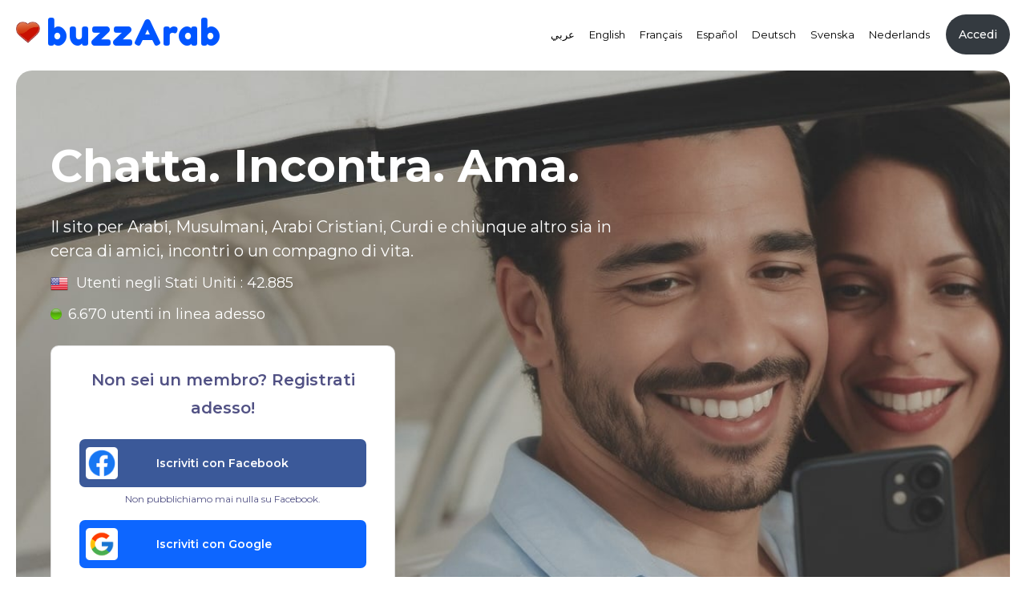

--- FILE ---
content_type: text/html
request_url: https://www.buzzarab.com/it/
body_size: 11916
content:
<!DOCTYPE html> 
<html lang="it" xml:lang="it" xmlns="https://www.w3.org/1999/xhtml"><head><title>Incontri musulmani italiani | incontri arabi | matrimonio musulmano - buzzArab</title><meta name="apple-itunes-app" content="app-id=911410294"><link rel="alternate"  media="only screen and (max-width: 640px)" href="https://m.buzzarab.com/it/"><meta name="title" content="buzzArab è un grande posto per incontrare la tua anima gemella araba." /><meta name="description" content="buzzArab è un sito di incontri e matrimonio per musulmani e arabi di tutto il mondo." /><meta name="keywords" content="Incontri arabi, incontri musulmani, zawaj Musulmano, arabi single, Incontri marocchini, single musulmani" /><meta property="og:url"           content="https://www.buzzarab.com/it/" /><meta property="og:type"          content="website" /><meta property="og:title"         content="buzzarab.com" /><meta property="og:description"   content="buzzArab è un sito di incontri e matrimonio per musulmani e arabi di tutto il mondo." /><meta property="og:image"         content="https://static3.buzzarab.org/parts/images_2/ba_arab/fb_invites/logo400.png" /><meta property="og:image:width"   content="400" /><meta property="og:image:height"   content="400" /><meta property="fb:app_id"         content="149903595024010" /><meta http-equiv="Content-Type" content="text/html; charset=UTF-8" />

<link href="https://static3.buzzarab.org/parts/default53.min.css?v=34" rel="stylesheet" type="text/css" />
<style>
	.container { padding: unset; }
</style>

<link href="https://static3.buzzarab.org/parts/materialize1.css?v=5" rel="stylesheet" type="text/css" />

<style>
	.card { box-shadow:unset; }
	div:where(.swal2-icon) {
		color: var(--theme-color) !important; 
		border-color: var(--theme-color) !important; 
	  }
</style>

<script src="https://cdn.jsdelivr.net/npm/sweetalert2@11" crossorigin="anonymous"></script>

<script>
	const isSwalDarkMode = window.matchMedia && window.matchMedia('(prefers-color-scheme: dark)').matches;

    const SwalDefaultAlert = Swal.mixin({
        confirmButtonColor: "var(--theme-color)",
        cancelButtonColor: "var(--theme-color)",
		theme: isSwalDarkMode ? 'dark' : 'auto'
      });
	  
	function SwalConfirm(event, url, text) {
		event.preventDefault();
	
		SwalDefaultAlert.fire({
		text: text,
		icon: 'question',
		showCancelButton: true,
		confirmButtonText: 'Sì',
		cancelButtonText: 'No'
		}).then((result) => {
		if (result.isConfirmed) {
			window.location.href = url;
		}
		});
	}

	function SwalConfirmEx(event, text, onConfirm) {
		event.preventDefault();
	
		SwalDefaultAlert.fire({
		html: text,
		icon: 'question',
		showCancelButton: true,
		confirmButtonText: 'Sì',
		cancelButtonText: 'No'
		}).then((result) => {
		if (result.isConfirmed) {
			if (onConfirm != null)
				onConfirm();
		}
		});
	}

	function SwalAlertEx(text, onConfirm) {
		SwalDefaultAlert.fire({
		text: text,
		icon: 'info',
		confirmButtonText: 'OK'
		}).then((result) => {
			if (result.isConfirmed) {
				if (onConfirm != null)
					onConfirm();
			}
		});
	}

	function SwalAlertExOK(text, onConfirm = null, scrollToTop = true) {
		SwalDefaultAlert.fire({
		text: text,
		icon: 'success',
		didClose: () => {
			if (scrollToTop) {
				window.scrollTo({ top: 0, behavior: 'smooth' });
			}
		  },
		confirmButtonText: 'OK'
		}).then((result) => {
			if (result.isConfirmed) {
				if (onConfirm != null)
					onConfirm();
			}
		});
	}

	function SwalAlert(text) {
		SwalDefaultAlert.fire({
		text: text,
		icon: 'info',
		confirmButtonText: 'OK'
		});
	}
</script>

<style>
	.swal2-confirm, .swal2-cancel {
		min-width: 120px;
	  }
</style>
<link rel="stylesheet" href="https://static3.buzzarab.org/parts/socialy2/vendor/owl-carousel/css/owl.carousel.min.css">
<link rel="stylesheet" href="https://static3.buzzarab.org/parts/socialy2/vendor/owl-carousel/css/owl.theme.default.css">

<link rel="stylesheet" href="https://static3.buzzarab.org/parts/socialy2/css/themify-icons.css?v=16">
<link rel="stylesheet" href="https://static3.buzzarab.org/parts/socialy2/css/feather.css?v=16">
<link rel="stylesheet" href="https://static3.buzzarab.org/parts/socialy2/css/style.css?v=16">
<link rel="stylesheet" href="https://static3.buzzarab.org/parts/socialy2/css/style-ltr.css?v=16">

<link rel="stylesheet" href="https://static3.buzzarab.org/parts/socialy2/css/style-dark.css?v=16">
<link rel="stylesheet" href="https://static3.buzzarab.org/parts/socialy2/css/emoji.css?v=16">
<link rel="stylesheet" href="https://static3.buzzarab.org/parts/socialy2/css/lightbox.css?v=16">



<style>.main-content-inner { margin-left: 15px; margin-right:15px; }:root {--nav_no_menu_height: 76px;}.nav-header {padding:0 10px !important;}.nav_no_menu { height: var(--nav_no_menu_height); }.userresultssmall_address td { padding:4px; padding-left:0px; padding-right:20px; white-space: nowrap; }.userresults_address td { padding-top:15px; padding-bottom:5px; }#topnav, #topnav_guest, #site, .container-wrap, #guest_site_footer { width:100% !important; box-sizing:border-box; }.container-wrap-main { width:auto !important; padding:20px; }.container-wrap {margin-top:10px;}div#paging { margin-bottom:10px; }table.nick_sim td { width:17%; padding-left:1%; padding-right:1%; white-space:nowrap; overflow:hidden; }@media only screen and (max-width: 1270px) {.profile_action, .rem_fav, .rem_fav_del, .add_fav, .in_fav, .send_msg, .show_prof, .ban_user {  padding-right:5px; }input.checkbox, input.radio { margin: 4px;}.ad_label { text-transform: uppercase; color: #888; padding-bottom:25px;}</style><style>.color-theme-99 {--theme-color: #4597EC;--theme-color-rgb: 69, 151, 236;--theme-color-shade: #09f;--theme-color-tint: #1E74FD;}@media (prefers-color-scheme: light) {.main-content {background-color: #F0F2F5;}}@media (max-width: 1100px) {.sidemenu-home {display: none;}.center-menu-icon i.btn-round-lg {width: 40px !important;height: 40px !important;line-height: 40px !important;}.logo-text {font-size: 20px !important;}}.modal {border-radius: 15px;padding:10px;}.modal .modal-content {border:unset;}.modal-footer {border-top: unset;background-color: #fff !important;}select {border:0;color:#999;height: auto !important;font-size:14px !important;padding:10px;border:2px solid #ddd;border-radius:20px !important;margin-top: 5px;}.searchselect, .form-select-simple {width: unset;display: unset;}.form-check-input {margin-top: 0.38em;}select[multiple] option {padding:5px;}.navigation {right:0px;}.card_block {display: block !important;}.display_error {font-size : 1.1em;}i, #activeToggle_label, #activeToggle_link {vertical-align: middle;}.no_vert {vertical-align: unset;}#guest_footer {color: #aaa !important;}#guest_footer a.footerlink {color: #fff !important;}.inside_footer {clear:both;background-color: #f6f7fc;}a.footerlink {color: unset;}.formbutton {background-color: var(--theme-color)!important;text-transform: unset;border-radius: 0.3rem!important;font-weight: 600!important;font-size: 14px!important;box-shadow:unset;padding: 1rem!important;color: #fff!important;min-width: 175px!important;border-style: none;}.display_error, .comppart, #paging_more, .container-wrap, .comppart_important {box-shadow: 0 8px 30px rgba(0,0,0,.05)!important;border: 0!important;border-radius: 15px !important;}.comppart, .comppart_important {background-color: #fff!important;}.ursresultstiny_sub1 {line-height: 1.6em;font-size: 12px;}.pad0 {padding: 0px !important;}.userresults_address td {border-bottom: unset;}.bg-green-gradiant {background: linear-gradient(to right,#40902c,#65f129)!important;}.switch label input[type=checkbox]:checked + .lever {background-color: var(--theme-color-shade)!important;}.switch label input[type=checkbox]:checked + .lever:after {background-color: var(--theme-color)!important;}.display_error, .display_error, .errors, .notifications {background-color:var(--bs-info);padding: 20px;}.display_error a {color: #fff;font-weight: 700;}.v-middle, .v-align, .vert-align {vertical-align: middle;}</style><style>.recent_table { width:100%; border:0; }.bold { font-weight:bold; }.mar20top { margin-top:20px; }.size1pt5 { font-size:1.5em; line-height:1.5em; }.size1pt6 { font-size:1.6em; line-height:1.6em; }#error_msg div {    background-color: #ee6e73; }.elem_vert { vertical-align:middle; }table.c_datat td { line-height:inherit !important; }.fav_small { color:#F93; vertical-align:middle; font-size:16px !important;}.onl_img, .onl_img_basic { width:10px; height:10px;  }.onl_img { vertical-align:middle; }.mailrslt {  min-width: 140px; padding-bottom:1px; padding-top:1px; font-size:1em; }.new_ic { color:#FFB300; }.mf-16 { font-size:17px !important; }.mf-14 { font-size: 14px !important; }.usr_hide_wrap { right:-10px;}.userresult_summary { margin-top:7px; }.pflag { vertical-align:middle; border:0; width:18px; height:18px;}.pflags { vertical-align:middle; border:0; width:16px; height:16px;}.pflagt { vertical-align:middle; border:0; width:14px; height:14px;}.my_prof_snap { width: 40px;}.validated { color:#070; }.usrrespic { margin-top:-10px; }.usrrespic_priv { margin-top:-25px; }.text095 { font-size:0.95em; }.online_style_usr { white-space:nowrap; }.bld { font-weight:bold; }.lookfor { display:none; }.modal-footer { width:auto !important; }.modal { overflow-y: none; }.q_spc { width:25px; }.q_k { color:#888; }.main-wrapper { z-index: unset; }.lang_select { min-width:100px; }.userresult_tiny_2 a i {color: var(--theme-color);}.chat-body .messages-content .message-item .message-user .time {top: unset;}.flip_horiz {-moz-transform: scaleX(-1);-o-transform: scaleX(-1);-webkit-transform: scaleX(-1);transform: scaleX(-1);filter: FlipH;-ms-filter: "FlipH";}.hp_controls { padding:10px;background-color: #eee; text-align:center; }.ba_audio { margin-top: 7px;}.msg_preview:visited, .msg_preview {color: unset;}.mailbox_row_unread {background-color:#ECEEF4;}.mailbox_row:hover, .mailbox_row_unread:hover {background-color: #E5E5E5;}.sticky_top { position:sticky; top:55px; z-index: 600; padding-top: 15px; padding-bottom: 15px; }.grey_bottom_border { border-bottom:1px solid #ddd; }#guest_site_footer { padding-top: 10px; padding-bottom:15px; }.formbutton_wide { padding-left:100px !important; padding-right:100px !important; }.formbutton_mid { padding-left:50px !important; padding-right:50px !important; }.rec_bubble--- {color: #000;background-color: rgba(var(--theme-color-rgb), 0.8);}#guest_site_footer { padding-left: 12px; padding-right: 12px; }.p-25 { padding: 0.75rem; }.a_btn { border-radius: 7px; height: 50px; font-size: 14px; border: 2px #eee solid; }.navigation .nav-content ul li:not(.logo) a span {color: #777;}body[dir="rtl"] .form-select {padding: 0.375rem 0.75rem 0.375rem 2.25rem !important; /* flip padding */background-position: left 0.75rem center;   /* move arrow to left */text-align: right;                          /* align text */}</style>


<style> @media (prefers-color-scheme: dark) {


.listing_component, .listing_component select { color: #e0e0e0 !important; }#top_notifier, #top_notifier a, #top_notifier a:visited { color: #555;}body, #m-site-wrap, .hp_controls, .sticky_top  { background-color: #202124; }.ursresultstiny_b a img { border: none; }.container-wrap, #site-wrap, .comppart, .comppart_important, .modal, .modal .modal-footer, #paging_more { background: #293145 !important; }div:not(.rec_bubble), a, a:visited, .userresult_title a { color: #e0e0e0 !important;}.icons_plain_dark { color: #e0e0e0 !important; }#guest_footer { color: #ccc !important; }#guest_footer a.footerlink, #guest_footer .c_data { color: #e0e0e0 !important; }.inside_footer { background-color:unset; }.modal { border: 1px solid gray;}input:not([type]), input[type="date"], input[type="datetime-local"], input[type="email"], input[type="number"], input[type="password"], input[type="search"], input[type="tel"], input[type="time"], input[type="text"], input[type="url"], textarea, select, .form-control {background-color: #202124 !important;color: #e0e0e0 !important;}select {border:2px solid #555 !important;}.form-check-input {background-color: transparent;border-color:#999;}.ads-wrap {background:none !important;}.mailbox_row:hover, .mailbox_row_unread:hover, .oddrow, .evenrow {background-color:inherit;}.mailbox_row_unread {background-color:#403e3e;}#top_notifier *, #top_notifier a, #top_notifier a:visited, .no_dark {color : #434548 !important;}.linkc, a.linkc:hover, a.linkc:visited {color: var(--theme-color) !important;}.nopic {opacity: 0.7;}.display_error, .display_error div, .errors, .notifications { color: #fff !important; }.img_horo { -webkit-filter: invert(1);filter: invert(1); }.modal-content {background-color:unset;}i.grey {color:unset !important;}.topnav-wrap-bg {background-color: #293145!important;}.a_btn { border: none !important;  background-color: #fff !important;  }.bg-twiiter {background-color: #3b5999 !important;}.bg-facebook {background-color: #0d66ff !important;}.mfp-close-btn-in .mfp-close {color: unset !important;}
} </style>

 
<link rel="apple-touch-icon" sizes="180x180" href="/ba_arab/icons/apple-touch-icon.png">
<link rel="icon" type="image/png" sizes="32x32" href="/ba_arab/icons/favicon-32x32.png">
<link rel="icon" type="image/png" sizes="16x16" href="/ba_arab/icons/favicon-16x16.png">
<link rel="manifest" href="/ba_arab/icons/manifest.json">
<link rel="shortcut icon" href="/ba_arab/icons/favicon.ico">
<meta name="msapplication-config" content="/ba_arab/icons/browserconfig.xml">
<meta name="theme-color" content="#ffffff">

<script type="text/javascript" src="https://ajax.googleapis.com/ajax/libs/jquery/1.7/jquery.min.js"></script>

<script type="text/javascript" src="https://static3.buzzarab.org/parts/javascript/functions.min.2.js"></script>
<script type="text/javascript" src="https://static3.buzzarab.org/parts/javascript/jquery/jquery.form.2.6.3.min.js"></script>

<link href="https://fonts.googleapis.com/icon?family=Material+Icons" rel="stylesheet">
<link href="https://fonts.googleapis.com/icon?family=Material+Icons+Outlined" rel="stylesheet">
<script src="https://cdnjs.cloudflare.com/ajax/libs/materialize/0.100.2/js/materialize.min.js"></script>

<script>
function mat_toast(msg) {
	Materialize.toast(msg, 3000);
}

(function($){
  $(function(){
    
    // Plugin initialization
    $('.modal').modal();

  }); // end of document ready
})(jQuery); // end of jQuery name space
</script><meta name="google-site-verification" content="GE8m862hTTrCzxob1aJpp240pZkVBNaVonxAkluUtqQ" />
<script>window.fbAsyncInit = function() {FB.init({appId            : '149903595024010',autoLogAppEvents : true,xfbml            : true,version          : 'v19.0'});};</script><script async defer crossorigin="anonymous" src="https://connect.facebook.net/it_IT/sdk.js"></script>
<script src="https://js.stripe.com/v3/"></script>


<link rel="alternate" hreflang="x-default" href="https://www.buzzarab.com" /><link rel="alternate" hreflang="ar" href="https://www.buzzarab.com/ar/"/><link rel="alternate" hreflang="en" href="https://www.buzzarab.com/en/" /><link rel="alternate" hreflang="es" href="https://www.buzzarab.com/es/" /><link rel="alternate" hreflang="ca" href="https://www.buzzarab.com/es/" /><link rel="alternate" hreflang="de" href="https://www.buzzarab.com/de/" /><link rel="alternate" hreflang="fr" href="https://www.buzzarab.com/fr/" /><link rel="alternate" hreflang="sv" href="https://www.buzzarab.com/sv/" /><link rel="alternate" hreflang="it" href="https://www.buzzarab.com/it/" /><link rel="alternate" hreflang="nl" href="https://www.buzzarab.com/nl/" /><!-- Meta Pixel Code -->
<script>
    !function(f,b,e,v,n,t,s)
    {if(f.fbq)return;n=f.fbq=function(){n.callMethod?
    n.callMethod.apply(n,arguments):n.queue.push(arguments)};
    if(!f._fbq)f._fbq=n;n.push=n;n.loaded=!0;n.version='2.0';
    n.queue=[];t=b.createElement(e);t.async=!0;
    t.src=v;s=b.getElementsByTagName(e)[0];
    s.parentNode.insertBefore(t,s)}(window, document,'script',
    'https://connect.facebook.net/en_US/fbevents.js');
    fbq('init', '738968137853424');
    fbq('track', 'PageView');
    </script>
    <noscript><img height="1" width="1" style="display:none"
    src="https://www.facebook.com/tr?id=738968137853424&ev=PageView&noscript=1"
    /></noscript>
    <!-- End Meta Pixel Code -->
</head><link rel="stylesheet" href="https://static3.buzzarab.org/parts/javascript/magnific/magnific-popup.css">
<script src="https://static3.buzzarab.org/parts/javascript/magnific/jquery.magnific-popup.min.js"></script>


<script>

function magInit() {
	$('.mag-wrap').each(function() { // the containers for all your galleries
		$(this).magnificPopup({
			delegate: 'a', // the selector for gallery item
			type: 'image',
			mainClass: 'magcls',
			gallery: {
			  enabled:true,tCounter: '<span class="mfp-counter">%curr% / %total%</span>'
			}
		});
	});
	
	$('.mag-wrap-single').each(function() { // the containers for all your galleries
		$(this).magnificPopup({
			delegate: 'a', // the selector for gallery item
			type: 'image',
			mainClass: 'magcls',
			closeOnContentClick:true,
			gallery: {
			  enabled:true,tCounter: '<span class="mfp-counter">%curr% / %total%</span>'
			}
		});
	});
}

$(document).ready(function() {
	magInit();
	
  $('.image-link').magnificPopup({type:'image',
  closeBtnInside:false,
  	gallery:{enabled:true,tCounter: '<span class="mfp-counter">%curr% / %total%</span>'}});	
	
$('.image-link-single').magnificPopup({type:'image',
  closeOnContentClick:true,
  	gallery:{enabled:true,tCounter: '<span class="mfp-counter">%curr% / %total%</span>'}});		
	
	$('.ajax-popup-link').magnificPopup({
	  type: 'ajax'
	});
	
	$('.mfp-img').bind('contextmenu', function(e) {
		return false;
	});	
		
	$('body').on('contextmenu', '.mfp-img', function(e){
		return false;
	});	
});



</script>

<style>
.image-link img { border:1px solid transparent;}
.image-link img:hover { border:1px solid grey;}
.mfp-bg {opacity: 0.9;}
</style>
<script async src="https://pagead2.googlesyndication.com/pagead/js/adsbygoogle.js?client=ca-pub-8445377753012114"
     crossorigin="anonymous"></script><body class="color-theme-blue mont-font" dir="ltr"><script>var ga_user_id = "";var ga_gender = "";var ga_status = "";</script>

<script async src="https://www.googletagmanager.com/gtag/js?id=G-FCNHWFW5EW"></script>
<script>
  window.dataLayer = window.dataLayer || [];
  function gtag(){dataLayer.push(arguments);}
  gtag('js', new Date());

  gtag('config', 'G-FCNHWFW5EW', {
	'custom_map': {'dimension1': 'Gender'},
	'custom_map': {'dimension2': 'Status'}
  });
  
  gtag('event', 'user_dimensions', {'Gender': ga_gender, 'Status': ga_status});

	if (ga_user_id != null && ga_user_id != "")
		gtag('set', {'user_id': ga_user_id});

  gtag('config', 'G-FCNHWFW5EW');
</script>
<link rel="stylesheet" href="https://unpkg.com/aos@next/dist/aos.css" /><style>html,body {margin:0;padding:0;height:100%;}#hpbackimg { min-height: 777px; }#hpfooter {width:100%;}a.main_title { font-size:inherit !important; }a.lang_links, a.lang_links:visited { padding-left:5px; padding-right:5px; color: black; font-size: 13px; }.hptop, .hpbody_wrapper {width:93%; margin:0 auto;}.hptop {padding-top:14px; padding-bottom:9px;}.hpbody_wrapper {padding-top:70px;}.hptop_container {background-color:#5d728a;opacity:0.96;top:0!important;box-shadow: 0 0 45px rgba(0,0,0,.8);height:auto;left:0!important;right:0!important;position:fixed; width:100%;z-index:900; /* less than z-index for magnific popup which is 1060 or so */}.sub_promo {font-size:20px;color:white;line-height:1.5em;width:62%;}.main_promo {margin-bottom:12px;font-size:3.5em; color:white;font-weight:bold;white-space:nowrap;}.apps_table {margin-left:-12px;}</style><style>.bk1 {background-image:url("https://static3.buzzarab.org/parts/images_2/ba_arab/new_hp/1d/img.jpg");transition: background 1.5s linear;background-size:cover;margin-left: 20px; margin-right: 20px;border-radius: 20px;}.bk2 {background-image:url("https://static3.buzzarab.org/parts/images_2/ba_arab/new_hp/2/img.jpg");transition: background 1.5s linear;background-size:cover;margin-left: 20px; margin-right: 20px;border-radius: 20px;}.bk3 {background-image:url("https://static3.buzzarab.org/parts/images_2/ba_arab/new_hp/3/img.jpg");transition: background 1.5s linear;background-size:cover;border-radius: 20px;}.bk3, .bk2, .bk1, .hp_part {margin-left: 20px; margin-right: 20px;}#topnav {margin-left: 10px;margin-right: 10px;}</style><script>$(window).on("load", function() {var isChrome = !!window.chrome;if (!isChrome)return;new Image().src="https://static3.buzzarab.org/parts/images_2/ba_arab/new_hp/1/img.jpg";new Image().src="https://static3.buzzarab.org/parts/images_2/ba_arab/new_hp/2/img.jpg";new Image().src="https://static3.buzzarab.org/parts/images_2/ba_arab/new_hp/3/img.jpg";setInterval(function() {var $body = $('#hpbackimg');if($body.hasClass('bk1')){$body.removeClass('bk1');$body.addClass('bk2');}else if($body.hasClass('bk2')){$body.removeClass('bk2');$body.addClass('bk3');}else {$body.removeClass('bk3');$body.addClass('bk1');}}, 3000);});</script>;<div class="nav-header border-0" style="height: 80px;"><div id="topnav"><div class="fleft"><a style="line-height:normal; width:auto;" href="/it/index.php"><img class="pe-2" height="27px" border="0" src="https://static3.buzzarab.org/parts/images_2/ba_arab/logo-heart.png"/><span class="d-inline-block vert-align fredoka-font ls-3 text-current display2-size fw-normal logo-text mb-0" style="line-height:normal;"">buzzArab</span></a></div><div class="fright font-xsss" style="padding-top:17px;"><table border="0"><tr><td><div style='display:table-cell'>&nbsp;&nbsp;<a class='lang_links' href="https://www.buzzarab.com/ar/">عربي</a></div><div style='display:table-cell'>&nbsp;&nbsp;<a class='lang_links' href="https://www.buzzarab.com/en/">English</a></div><div style='display:table-cell'>&nbsp;&nbsp;<a class='lang_links' href="https://www.buzzarab.com/fr/">Français</a></div><div style='display:table-cell'>&nbsp;&nbsp;<a class='lang_links' href="https://www.buzzarab.com/es/">Español</a></div><div style='display:table-cell'>&nbsp;&nbsp;<a class='lang_links' href="https://www.buzzarab.com/de/">Deutsch</a></div><div style='display:table-cell'>&nbsp;&nbsp;<a class='lang_links' href="https://www.buzzarab.com/sv/">Svenska</a></div><div style='display:table-cell'>&nbsp;&nbsp;<a class='lang_links' href="https://www.buzzarab.com/nl/">Nederlands</a></div></td><style>.top_btn { border-width:1px; padding-left:12px; padding-right:12px; padding-top:7px; padding-bottom:7px; height:auto; transition:.5s;}.top_btn, .top_btn:hover, .top_btn:visited { color:black; text-decoration:none;}.top_btn:hover { opacity:0.6}#reg_btn { display:none;}</style><td style="width:15px;">&nbsp;</td><td><a href="/it/login.php?popup=true" class="ajax-popup-link cursor-pointer text-nowrap header-btn bg-dark fw-500 text-white font-xsss p-3 text-center lh-20 rounded-xl">Accedi</a><a href="/it/signup.php?popup=true" id="reg_btn" class="ajax-popup-link cursor-pointer text-nowrap header-btn bg-current fw-500 text-white font-xsss p-3 ms-2 text-center lh-20 rounded-xl"><i class="feather-check-circle font-xss me-1"></i>Registrati</a></td></tr></table></div><div class="clearboth"></div></div><div id="cookie_footer"></div></div><div id="hpwrapper" style="margin-top:60px"><div class="bk2" style="display:none" id='dummy_bk2'></div><div class="bk3" style="display:none" id='dummy_bk3'></div><div id="hpbackimg" class="bk1"><div class="hpbody_wrapper" ><div class="hpbody"><div class="main_promo">Chatta. Incontra. Ama.</div><div class="sub_promo">Il sito per Arabi, Musulmani, Arabi Cristiani, Curdi e chiunque altro sia in cerca di amici, incontri o un compagno di vita.<div style="color:#fff; padding-top:10px;"><div class="mb-2 font-xs">    <div class="c_data" style="padding-bottom:0px !important; color:white;">
        <table border="0" class="c_datat">
    <tr> 
    <td><img width="22px" height="22px" src="https://static3.buzzarab.org/parts/images/flags/32/US.png"/>&nbsp;&nbsp;</td>
    <td>Utenti negli Stati Uniti&nbsp;:&nbsp;</td>
    <td>42.885</td>
    </tr>
        
                                         

    </table>
    </div>
</div><div class="mb-2 font-xs"><img src="https://static3.buzzarab.org/parts/images_2/hp_online.png" border="0" width="14px" height="14px"/><span class="vert-align ms-2">6.670 utenti in linea adesso</span></div></div></div><div class="card rounded-xxxl pt-3 pb-3 mt-4" style="max-width: 430px; padding-left:35px; padding-right:35px">

	<div class="hp_title mb-1 font-sm fw-600">
		Non sei un membro? Registrati adesso!
	</div>

	<div>
        
<script>
function blockdblclick() {
	$(this).off("click").attr('href', "javascript: void(0);");
	$(this).prop('onclick',null);
	$(this).removeAttr('href');
	//if ($(this).attr('disabled')) return false; 
	//$(this).attr('disabled', 'disabled'); 
	return true;
}

$().ready(function() {
	$('.fb_login_url').click(function(e) {	
		e.preventDefault();
	
		if (!$(this).data('isClicked')) {
			var link = $(this);
	
			// Your code on successful click
			$.ajax({
				type: "POST",
				url: 'ajax/ajax_process.php',
				data: {
					action: 'fbLogin'
				},
				success: function (msg) {
					var foo = JSON.parse(msg);
					window.location.href = foo['extdata'];
				}
			});
	
			// Set the isClicked value and set a timer to reset in 3s
			link.data('isClicked', true);
			setTimeout(function() {
			link.removeData('isClicked')
			}, 3000);
		} else {
			// Anything you want to say 'Bad user!'
		}
	});	
	$('.fb_reg_url').click(function(e) {
		e.preventDefault();
	
		if (!$(this).data('isClicked')) {
			var link = $(this);
	
			// Your code on successful click
			$.ajax({
				type: "POST",
				url: 'ajax/ajax_process.php',
				data: {
					action: 'fbRegister'
				},
				success: function (msg) {
					var foo = JSON.parse(msg);
					window.location.href = foo['extdata'];
				}
			});
	
			// Set the isClicked value and set a timer to reset in 3s
			link.data('isClicked', true);
			setTimeout(function() {
			link.removeData('isClicked')
			}, 3000);
		} else {
			// Anything you want to say 'Bad user!'
		}
	});	
});	

</script>

        
        <div class="form-group mb-1"><a onclick="return blockdblclick();" class="form-control text-left style2-input text-white fw-600 bg-twiiter border-0 p-0 fb_reg_url cursor-pointer"><img src="https://static3.buzzarab.org/parts/socialy2/images/icon-5.png" alt="icon" class="ms-2 w40 mb-1 me-5">Iscriviti con Facebook</a></div>
        <div class="fb_never_text mt-1 mb-3 text-nowrap font-xssss text-center">
            Non pubblichiamo mai nulla su Facebook.
        </div>
        
    </div>
     
    <div class="form-group"><a href="https://accounts.google.com/o/oauth2/auth?response_type=code&redirect_uri=https%3A%2F%2Fwww.buzzarab.com%2Fgsignup.php&client_id=475175289345-dqnp8ngihhs1p8u0ajnm6kghcveldnn1.apps.googleusercontent.com&scope=email+profile&access_type=online&approval_prompt=auto"  onClick="return blockdblclick();" class="form-control text-left style2-input text-white fw-600 bg-facebook border-0 p-0 mb-1"><img src="https://static3.buzzarab.org/parts/socialy2/images/icon-1.png" alt="icon" class="ms-2 w40 mb-1 me-5">Iscriviti con Google</a></div> 
        <center>
    <div>
             <meta name="appleid-signin-client-id" content="com.buzzarab">
        <meta name="appleid-signin-scope" content="name email">
        <meta name="appleid-signin-redirect-uri" content="https://www.buzzarab.com/alogin.php">
        <meta name="appleid-signin-state" content="41584875697846493537">
        <meta name="appleid-signin-use-popup" content="false"> <!-- or false defaults to false -->
    	
        <div class="a_btn_wrap" style="margin:0 auto;">
            <div style="height: 25px;"></div>
            <div id="appleid-signin"  style="line-height: unset;" class="a_btn p-1 style2-input" data-color="white" data-border="false" data-type="sign-up"></div></div>
        <script type="text/javascript" src="https://appleid.cdn-apple.com/appleauth/static/jsapi/appleid/1/it_IT/appleid.auth.js"></script>
     </div>
    </center>
     
     <div class="font-xssss mt-3 mb-2 text-center">
        <a class="ajax-popup-link" href="/it/content/privacy_pop.php">Informativa sulla privacy</a>
        &nbsp;&nbsp;&nbsp;&nbsp;&nbsp;Cliccando in alto, accetti i <a href="/it/content/terms_pop.php" class="ajax-popup-link">Termini di servizio</a>
    </div>
    </div>
    
    
    
	

	
    
</div>    
</div><!-- don't remove or hpbody_wrapper will be stuck to bottom of image --><div>&nbsp;</div></div></div><style>.hp_part { padding-left:10%; padding-right:10%; }.hp_part_img { width: 350px; border:0 }.hp_part #content { }.hp_part #title { font-size: 46px!important; font-weight: 700!important; padding-bottom:20px;}.hp_part #body { font-size:20px; line-height:1.5em; font-weight:300;}.hp_part #content_img { width:40%; display:none;}#app_part table { width:auto; margin-left:auto; margin-right:auto; padding-top:10px; }#app_part { background: left top no-repeat #fff;background-image:url('https://static3.buzzarab.org/parts/images_2/hp/online-back.jpg');background-size: cover!important; }#footer_links {  padding-top:20px; padding-bottom:20px; background:none; }#footer_links #content { width:90%!important; margin:0 auto; text-align:center; font-size:1.2em;}#footer_links a { color:#fff; margin-left:10px; margin-right:10px;}</style><div id='chat_part' class="hp_part mt-4 pt-4 pb-4 card rounded-xxl bg-lightblue2 theme-dark-bg border-0 shadow-none"><div data-aos="fade-up" data-aos-duration="1200"  data-aos-anchor-placement="top-bottom"><div class="fright"><img src='https://static3.buzzarab.org/parts/images_2/ba_arab/undraw/connections.svg' class='ms-2 hp_part_img' /></div><div id='content' class="overflow-hidden"><h1 id='title'>Relazioni</h1><div id='body'>Migliaia di persone hanno incontrato la propria anima gemella su buzzArab. Sarai tu il prossimo?</div><div class="row mt-3"><div class="col-lg-4 pe-2 ps-2"><div class="card w-100 border-0 shadow-none p-3 rounded-xxl mb-3" style="background-color: #f6f3ff;"><div class="card-body text-center p-0"><i class="btn-round-lg d-inline-block bg-secondary feather-message-circle font-md text-white"></i><h4 class="text-secondary font-xl fw-700 mt-2">4 milioni&nbsp;<span class="fw-500 mt-0 d-block text-grey-500 font-xssss">di messaggi inviati ogni giorno</span></h4></div></div></div><div class="col-lg-4 pe-2 ps-2"><div class="card w-100 border-0 shadow-none p-3 rounded-xxl mb-3" style="background-color: #e2f6e9;"><div class="card-body text-center p-0"><i class="btn-round-lg d-inline-block bg-success feather-phone font-md text-white"></i><h4 class="text-success font-xl fw-700 mt-2">10.000&nbsp;<span class="fw-500 mt-0 d-block text-grey-500 font-xssss">videochiamate effettuate ogni giorno</span></h4></div></div></div><div class="col-lg-4 ps-2"><div class="card w-100 border-0 shadow-none p-3 rounded-xxl mb-3" style="background-color: #fff0e9;"><div class="card-body text-center p-0"><i class="btn-round-lg d-inline-block bg-warning feather-activity font-md text-white"></i><h4 class="text-warning font-xl fw-700 mt-2">3 milioni&nbsp;<span class="fw-500 mt-0 d-block text-grey-500 font-xssss">di connessioni ogni giorno</span></h4></div></div></div></div></div><div class="clearboth"></div></div></div><div id='quality_part' class="hp_part mt-4 pt-4 pb-4 card rounded-xxl bg-lightbrown theme-dark-bg border-0 shadow-none"><div data-aos="fade-up" data-aos-duration="1200"  data-aos-anchor-placement="top-bottom"><table><tr><td><img src='https://static3.buzzarab.org/parts/images_2/ba_arab/undraw/couple-1.svg' class='me-2 hp_part_img' /></td><td><div id='content' class="overflow-hidden"><h1 id='title'>Qualità</h1><div id='body'>Ciò che ci aiuta a distinguerci è la nostra dedizione alla qualità. Facciamo tutto il possibile per assicurarti un'esperienza sicura e piacevole durante la tua ricerca di nuovi amici o di un compagno di vita. Utilizziamo sia metodi automatici che manuali per rimuovere profili falsi e far fronte a contenuti inappropriati. Tutte le foto del profilo vengono controllate prima di essere pubblicate.</div><ul class="d-flex mt-3"><li><img class="w45" src="https://static3.buzzarab.org/parts/images/undraw/small/high-quality.png" alt="icon"></li><li class="ms-3"><img class="w45" src="https://static3.buzzarab.org/parts/images/undraw/small/agree.png" alt="icon"></li><li class="ms-3"><img class="w45" src="https://static3.buzzarab.org/parts/images/undraw/small/quality.png" alt="icon"></li><li class="ms-3"><img class="w45" src="https://static3.buzzarab.org/parts/images/undraw/small/shield2.png" alt="icon"></li></ul></div></td></tr></table></div></div><div id='free_part' class="hp_part mt-4 pt-4 pb-4 card rounded-xxl bg-lightgreen theme-dark-bg border-0 shadow-none"><div data-aos="fade-up" data-aos-duration="1200"  data-aos-anchor-placement="top-bottom"><table><tr><td><div id='content' class="overflow-hidden"><h1 id='title'>Gratuito</h1><div id='body'>Comunicare con gli altri membri è gratuito e lo sarà sempre. Riteniamo che non dovresti pagare per entrare in contatto con qualcuno che potrebbe essere la tua anima gemella.</div><div class="mt-3"><h6 class="d-inline-block p-2 text-secondary alert-primary fw-600 font-xssss rounded-3 me-2"><i class="feather-message-circle font-xss me-1"></i><span class="vert-align">Invio messaggi gratuito</span></h6><h6 class="d-inline-block p-2 text-success alert-success fw-600 font-xssss rounded-3 me-2"><i class="feather-check-circle font-xss me-1"></i><span class="vert-align">Registrazione gratuita</span></h6><h6 class="d-inline-block p-2 text-warning alert-warning fw-600 font-xssss rounded-3 me-2"><i class="feather-search font-xss me-1"></i><span class="vert-align">Ricerca gratuita</span></h6></div><div><a href="/it/signup.php?popup=true" style="min-width:200px" class="text-nowrap ajax-popup-link cursor-pointer btn border-0 bg-primary-gradiant mt-3 p-3 text-white fw-600 rounded-3 d-inline-block font-xs shadow-md"><i class="feather-check-circle font-xs me-2"></i><span class="vert-align">Iscriviti adesso</span></a></div></div></td><td><img src='https://static3.buzzarab.org/parts/images_2/ba_arab/undraw/couple-2.svg' class='ms-2 hp_part_img' /></td></tr></table></div></div><div id='diverse_part' class="hp_part mt-4 pt-4 pb-4 card rounded-xxl bg-lightblue2 theme-dark-bg border-0 shadow-none"><div data-aos="fade-up" data-aos-duration="1200"  data-aos-anchor-placement="top-bottom"><table><tr><td><img src='https://static3.buzzarab.org/parts/images_2/ba_arab/undraw/diversity.svg' class='me-2 hp_part_img' /></td><td><div id='content' class="overflow-hidden"><h1 id='title'>Diversità</h1><div id='body'><div><b>Più di 420,000 utenti</b> dal Mondo Arabo, Italia e Europa.</div>Siamo orgogliosi dell'eterogeneità della nostra utenza.<br>Anche se focalizzati sul fornire un servizio alla comunità araba, accogliamo apertamente membri di ogni religione, etnia, razza ed età.</div><div class="card-body p-0 d-block mb-4"><div class="owl-carousel owl-theme category-card overflow-visible owl-dot-nav nav-none style2 chatlist owl-loaded owl-drag"><div class="owl-stage-outer mt-3"><div class="owl-stage"><div class="owl-item active" style="width: auto; margin-right: 7px;"><div class="item dashed online"><div class="card bg-transparent bg-transparent-card border-0 shadow-none"><div class="card-image text-center"><a href="/it/signup.php?popup=true" class="ajax-popup-link cursor-pointer"><img src="https://static3.buzzarab.org/parts/socialy2/images/user-22.png" alt="image" class="d-inline p-0"></a></div></div></div></div><div class="owl-item active" style="width: auto; margin-right: 7px;"><div class="item online"><div class="card bg-transparent bg-transparent-card border-0 shadow-none"><div class="card-image text-center"><a href="/it/signup.php?popup=true" class="ajax-popup-link cursor-pointer"><img src="https://static3.buzzarab.org/parts/socialy2/images/user-23.png" alt="image" class="d-inline p-0"></a></div></div></div></div><div class="owl-item active" style="width: auto; margin-right: 7px;"><div class="item online"><div class="card bg-transparent bg-transparent-card border-0 shadow-none"><div class="card-image text-center"><a href="/it/signup.php?popup=true" class="ajax-popup-link cursor-pointer"><img src="https://static3.buzzarab.org/parts/socialy2/images/user-24.png" alt="image" class="d-inline p-0"></a></div></div></div></div><div class="owl-item active" style="width: auto; margin-right: 7px;"><div class="item"><div class="card bg-transparent bg-transparent-card border-0 shadow-none"><div class="card-image text-center"><a href="/it/signup.php?popup=true" class="ajax-popup-link cursor-pointer"><img src="https://static3.buzzarab.org/parts/socialy2/images/user-5.png" alt="image" class="d-inline p-0"></a></div></div></div></div><div class="owl-item active" style="width: auto; margin-right: 7px;"><div class="item"><div class="card bg-transparent bg-transparent-card border-0 shadow-none"><div class="card-image text-center"><a href="/it/signup.php?popup=true" class="ajax-popup-link cursor-pointer"><img src="https://static3.buzzarab.org/parts/socialy2/images/user-25.png" alt="image" class="d-inline p-0"></a></div></div></div></div><div class="owl-item active" style="width: auto; margin-right: 7px;"><div class="item"><div class="card bg-transparent bg-transparent-card border-0 shadow-none"><div class="card-image text-center"><a href="/it/signup.php?popup=true" class="ajax-popup-link cursor-pointer"><img src="https://static3.buzzarab.org/parts/socialy2/images/user-12.png" alt="image" class="d-inline shadow p-0"></a></div></div></div></div><div class="owl-item active" style="width: auto; margin-right: 7px;"><div class="item online"><div class="card bg-transparent bg-transparent-card border-0 shadow-none"><div class="card-image text-center"><a href="/it/signup.php?popup=true" class="ajax-popup-link cursor-pointer"><img src="https://static3.buzzarab.org/parts/socialy2/images/user-2.png" alt="image" class="d-inline p-0"></a></div></div></div></div><div class="owl-item active" style="width: auto; margin-right: 7px;"><div class="item"><div class="card bg-transparent bg-transparent-card border-0 shadow-none"><div class="card-image text-center"><a href="/it/signup.php?popup=true" class="ajax-popup-link cursor-pointer"><img src="https://static3.buzzarab.org/parts/socialy2/images/user-3.png" alt="image" class="d-inline p-0"></a></div></div></div></div><div class="owl-item active" style="width: auto; margin-right: 7px;"><div class="item"><div class="card bg-transparent bg-transparent-card border-0 shadow-none"><div class="card-image text-center"><a href="/it/signup.php?popup=true" class="ajax-popup-link cursor-pointer"><img src="https://static3.buzzarab.org/parts/socialy2/images/user-4.png" alt="image" class="d-inline p-0"></a></div></div></div></div></div></div></div></div></div></td></tr></table></div></div><div id='features_part' class="hp_part mt-4 pt-4 pb-4 card rounded-xxl bg-lightbrown theme-dark-bg border-0 shadow-none"><div data-aos="fade-up" data-aos-duration="1200"  data-aos-anchor-placement="top-bottom"><table><tr><td><div id='content' class="overflow-hidden"><h1 id='title'>Funzioni</h1><div id='body'>Il nostro sito web e le nostre applicazioni sono dotate di una serie di funzioni di facile utilizzo che ti aiutano ad entrare in contatto con le persone alle quali sei interessato, come la chat online, la gestione delle notifiche, le ricerche avanzate, le funzioni per bloccare e nascondere gli utenti indesiderati. Inoltre, miglioriamo e aggiungiamo servizi continuamente.</div><div class="mt-3"><h6 class="d-inline-block p-2 text-secondary alert-primary fw-600 font-xssss rounded-3 me-2"><i class="feather-search font-xss me-1"></i><span class="vert-align">Cerca</span></h6><h6 class="d-inline-block p-2 text-success alert-success fw-600 font-xssss rounded-3 me-2"><i class="feather-shield font-xss me-1"></i><span class="vert-align">Membri verificati</span></h6><h6 class="d-inline-block p-2 text-warning alert-warning fw-600 font-xssss rounded-3 me-2"><i class="feather-sun font-xss me-1"></i><span class="vert-align">Nuovi membri</span></h6><h6 class="d-inline-block p-2 text-secondary alert-secondary fw-600 font-xssss rounded-3 me-2"><i class="feather-navigation font-xss me-1"></i><span class="vert-align">Vicino a me</span></h6><h6 class="d-inline-block p-2 text-secondary alert-danger fw-600 font-xssss rounded-3 me-2"><i class="feather-image font-xss me-1"></i><span class="vert-align">Galleria delle foto</span></h6></div></div></td><td><img src='https://static3.buzzarab.org/parts/images_2/ba_arab/undraw/settings.svg' class='ms-2 hp_part_img' /></td></tr></table></div></div><div id='privacy_part' class="hp_part mt-4 pt-4 pb-4 card rounded-xxl bg-lightgreen theme-dark-bg border-0 shadow-none"><div data-aos="fade-up" data-aos-duration="1200"  data-aos-anchor-placement="top-bottom"><table><tr><td><img src='https://static3.buzzarab.org/parts/images_2/ba_arab/undraw/privacy.svg' class='me-2 hp_part_img' /></td><td><div id='content' class="overflow-hidden"><h1 id='title'>Privacy</h1><div id='body'>Proteggi la tua privacy. Evita di comunicare il tuo numero di telefono. Su buzzArab, puoi inviare messaggi vocali o foto.</div><ul class="d-flex mt-3"><li><img class="w45" src="https://static3.buzzarab.org/parts/images/undraw/small/microphone2.png" alt="icon"></li><li class="ms-3"><img class="w45" src="https://static3.buzzarab.org/parts/images/undraw/small/telephone.png" alt="icon"></li><li class="ms-3"><img class="w45" src="https://static3.buzzarab.org/parts/images/undraw/small/photo-camera.png" alt="icon"></li><li class="ms-3"><img class="w45" src="https://static3.buzzarab.org/parts/images/undraw/small/photos.png" alt="icon"></li></ul></div></td></tr></table></div></div><div id='success_part' class="hp_part mt-4 pt-5 pb-5 card rounded-xxl bg-lightblue2 theme-dark-bg border-0 shadow-none"><div data-aos="fade-up" data-aos-duration="1200"  data-aos-anchor-placement="top-bottom"><table><tr><td><div id='content' class="overflow-hidden"><h1 id='title'>Cosa dicono i nostri utenti</h1><div id='body'><table class="font-xss" border="0" cellpadding="0" cellspacing="0" style="width:100%;"><tr><td class="comppart p-3" style="vertical-align:top">&ldquo;Finalmente un sito che comprende le esigenze di un utente arabo, facile da usare e funziona davvero. Grazie buzzArab.&rdquo;<div class="d-block mt-2 w-100 text-center"><img src="https://static3.buzzarab.org/parts/socialy2/images/star.png" alt="star" class="w15"><img src="https://static3.buzzarab.org/parts/socialy2/images/star.png" alt="star" class="w15"><img src="https://static3.buzzarab.org/parts/socialy2/images/star.png" alt="star" class="w15"><img src="https://static3.buzzarab.org/parts/socialy2/images/star.png" alt="star" class="w15"><img src="https://static3.buzzarab.org/parts/socialy2/images/star.png" alt="star" class="w15"></div></td><td style="width:40px;">&nbsp;</td><td class="comppart p-3" style="vertical-align:top">&ldquo;Ho usato buzzArab a lungo e alla fine ho trovato il compagno della mia vita. Buona fortuna e siate pazienti.&rdquo;<div class="d-block mt-2 w-100 text-center"><img src="https://static3.buzzarab.org/parts/socialy2/images/star.png" alt="star" class="w15"><img src="https://static3.buzzarab.org/parts/socialy2/images/star.png" alt="star" class="w15"><img src="https://static3.buzzarab.org/parts/socialy2/images/star.png" alt="star" class="w15"><img src="https://static3.buzzarab.org/parts/socialy2/images/star.png" alt="star" class="w15"><img src="https://static3.buzzarab.org/parts/socialy2/images/star.png" alt="star" class="w15"></div></td><td style="width:40px;">&nbsp;</td><td class="comppart p-3" style="vertical-align:top">&ldquo;Ho avuto brutte esperienze usando altri siti arabi, ma buzzArab è gestito in modo molto professionale e come donna mi sento sicura usandolo.&rdquo;<div class="d-block mt-2 w-100 text-center"><img src="https://static3.buzzarab.org/parts/socialy2/images/star.png" alt="star" class="w15"><img src="https://static3.buzzarab.org/parts/socialy2/images/star.png" alt="star" class="w15"><img src="https://static3.buzzarab.org/parts/socialy2/images/star.png" alt="star" class="w15"><img src="https://static3.buzzarab.org/parts/socialy2/images/star.png" alt="star" class="w15"><img src="https://static3.buzzarab.org/parts/socialy2/images/star.png" alt="star" class="w15"></div></td></tr></table></div></div></td><td><img src='https://static3.buzzarab.org/parts/images_2/ba_arab/undraw/users-saying.svg' class='ms-2 hp_part_img' /></td></tr></table></div></div><div id='online_part' class="hp_part mt-4 mb-4 pt-4 pb-4 card rounded-xxl bg-lightbrown theme-dark-bg border-0 shadow-none"><div data-aos="fade-up" data-aos-duration="1200"  data-aos-anchor-placement="top-bottom"><table><tr><td><img src='https://static3.buzzarab.org/parts/images_2/ba_arab/undraw/apps.svg' class='me-2 hp_part_img' /></td><td><div id='content' class="overflow-hidden"><h1 id='title'>Online</h1><div id='body'>Con l'app buzzArab sei sempre connesso. Rispondi ai messaggi, dai un'occhiata ai nuovi membri o aggiungi nuove foto al tuo profilo.<br>Scarica ora l'applicazione gratuita!<table border="0" class="apps_table"><tr><td><center><div>



     

<a href="https://play.google.com/store/apps/details?id=com.buzzarab.buzzarab" target="_blank">
  <img alt="Get it on Google Play" height="83px"  style="margin-right:0px;"  	src ="https://static3.buzzarab.org/parts/images_2/android/it/google-play-badge2.png"/>
</a>

</div>
</center></td><td>&nbsp;</td><td><center><div>


	         

<a href="https://itunes.apple.com/app/id911410294">
<img src="https://static3.buzzarab.org/parts/images_2/itunes-badges/it/badge_appstore-lrg.svg" width="186px" height="55px"/></a>
</div>
</center></td></tr></table><div class="pt-2">    <div class="c_data" >
        <table border="0" class="c_datat">
    <tr> 
    <td><img width="22px" height="22px" src="https://static3.buzzarab.org/parts/images/flags/32/US.png"/>&nbsp;&nbsp;</td>
    <td>Utenti negli Stati Uniti&nbsp;:&nbsp;</td>
    <td>42.885</td>
    </tr>
        
     

    </table>
    </div>
<div class="pt-2"><img src="https://static3.buzzarab.org/parts/images_2/hp_online.png" border="0" width="14px" height="14px"/><span class="vert-align ms-2">6.670 utenti in linea adesso</span></div></div></div></div></td></tr></table></div></div><div id="guest_footer" class="bg-dark pt-3"><div id="hpfooter"><div class="footerbottom"><div class="mt-3 pb-3 text-center" style="margin:0 auto; width:95%; min-width:980px;"><div><a href='/it/feedback.php' class='footerlink'><i class="feather-help-circle font-xss me-1"></i><span class="v-middle">Contattaci</span></a>&nbsp;&nbsp;&nbsp;&nbsp;&nbsp;&nbsp;<a href='/it/content/about.php' class='footerlink'><i class="feather-info font-xss me-1"></i><span class="v-middle">Su buzzArab</a>&nbsp;&nbsp;&nbsp;&nbsp;&nbsp;&nbsp;<a href='/it/content/privacy.php' class='footerlink'><i class="feather-shield font-xss me-1"></i><span class="v-middle">Informativa sulla privacy</span></a>&nbsp;&nbsp;&nbsp;&nbsp;&nbsp;&nbsp;<a href='/it/content/terms.php' class='footerlink'><i class="feather-file-text font-xss me-1"></i><span class="v-middle">Termini di utilizzo</a>&nbsp;&nbsp;&nbsp;&nbsp;&nbsp;&nbsp;<a href='/it/login.php?popup=true' class='footerlink ajax-popup-link'><i class="feather-log-in font-xss me-1"></i><span class="v-middle">Accedi</a>&nbsp;&nbsp;&nbsp;&nbsp;&nbsp;&nbsp;<a href='/it/signup.php?popup=true' class='footerlink ajax-popup-link'><i class="feather-check-circle font-xss me-1"></i><span class="v-middle">Registrati</a></div><div class="mt-3 mb-3 font-xsss">© buzzArab. Tutti diritti riservati.</div><div class="footerlink font-xsss text-grey-500">*&nbsp;Non verifichiamo le storie di successo, le pubblichiamo come le riceviamo dagli utenti.</div></div></div>

</div></div></div>
<script type="text/javascript">
jQuery(document).ready(function() {
    var offset = 320;
    var duration = 500;
    jQuery(window).scroll(function() {
		if (jQuery(this).scrollTop() > offset) {
            jQuery('#reg_btn').fadeIn(duration);
        } else {
            jQuery('#reg_btn').fadeOut(duration);
        }
    });
});
</script>
<script src="https://unpkg.com/aos@next/dist/aos.js"></script><script>AOS.init();</script></body></html>

--- FILE ---
content_type: text/html; charset=utf-8
request_url: https://www.google.com/recaptcha/api2/aframe
body_size: 267
content:
<!DOCTYPE HTML><html><head><meta http-equiv="content-type" content="text/html; charset=UTF-8"></head><body><script nonce="P8DUSHaeQcm9WfwAr4GmZg">/** Anti-fraud and anti-abuse applications only. See google.com/recaptcha */ try{var clients={'sodar':'https://pagead2.googlesyndication.com/pagead/sodar?'};window.addEventListener("message",function(a){try{if(a.source===window.parent){var b=JSON.parse(a.data);var c=clients[b['id']];if(c){var d=document.createElement('img');d.src=c+b['params']+'&rc='+(localStorage.getItem("rc::a")?sessionStorage.getItem("rc::b"):"");window.document.body.appendChild(d);sessionStorage.setItem("rc::e",parseInt(sessionStorage.getItem("rc::e")||0)+1);localStorage.setItem("rc::h",'1769133367430');}}}catch(b){}});window.parent.postMessage("_grecaptcha_ready", "*");}catch(b){}</script></body></html>

--- FILE ---
content_type: text/css
request_url: https://static3.buzzarab.org/parts/default53.min.css?v=34
body_size: 4515
content:
.img-left{float:left;margin:0 10px 10px 0;}
.img-right{float:right;margin:0 0 10px 10px;}
.clearboth{clear:both;height:1px}
blockquote{margin:15px;}
#site-wrap{background:#eee;float:left;width:100%;}
#site{width:1020px;margin:0 auto;padding:10px 0 0 0;}
#guest_site, #guest_site_hp{width:1000px;height:440px;margin:0 auto;padding:20px 0 0 0;}
#guest_site_footer{width:1000px; margin:0 auto; clear:both; margin-bottom:20px}
#guest_site table{margin:0 auto;}

 
#topnav-wrap{width:100%;}
#topnav, #topnav_guest{margin:0 auto;}
#topnav_guest{width:1000px;}
.rnd_inpt{border-radius:4px;}
th{font-weight:bold;}
.loginbarbg td, .loginbarbg a{color:white;}
.container-wrap{border-radius: 4px;background: #fff;}
.container-wrap_mobile{width:1020px;background: #fff;}
.container{padding:20px 22px 20px 22px;clear:both;}
.container-bottom{height:33px;clear:both;}
.module_sub_head{background-color:#eeeeee;font-size:1.1em;color:#333333;padding:7px;margin-top:4px;margin-bottom:4px;border-radius:4px;}
.oddrow, .addrow{background-color:#FEFEFE;}
.evenrow{background-color:#EFEFEF;}
.edituserlink{background-color:#3B5998;color:#FFFFFF;font-weight:bold;}
.edituserlink a{background-color:#3B5998;color:#FFFFFF;font-weight:normal;}
.edituserlink a:hover{background-color:#3B5998;color:#FFFFFF;font-weight:normal;}
.module_detail_inside{font-weight:normal;}
a.subhead{font-weight:bold;font-size:14px;}
.smallpic{border:0;-webkit-user-select: none;}
input.checkbox, input.radio{width:16px;height:16px;padding:0px;color:#fefefe;border:none;margin:3px;font-size:1.2em;}
input.pushbutton{background-color:#f0f0f0;padding:5px;padding-left:10px;padding-right:10px;border-radius:4px;}
input.pushbutton:hover{background-color:#bbb;}


.button_minwide { min-width:100px;}
.button_midwide { min-width:120px;}
.button_wide { min-width:150px;}
a.main_title{font-size:30px;color:#FFFFFF;text-decoration:none;}
a:hover.main_title{color:#FFFFFF;text-decoration:none;}
.page_heading{font-size:15pt;padding-bottom:8px;}
.title{font-size:12pt;border:1px solid #A9BDF1;background-color:#DADADA;text-align:left;font-weight:bold;padding:4px 4px 4px 8pt;margin-left:8pt;}
.subtitle{font-size:10pt;color:#003366;border:1px solid #96B0F5;background-color:#D7E1EE;font-weight:bold;padding:1px;}
a.menulink{color:#3B5998;text-decoration:none;}
a.menulink:hover{color:#3B5998;text-decoration:none;}
.blocktext{word-wrap:break-word;}
.footer{padding-top:10px;padding-bottom:10px;}
a.footerlink{font-size:10pt;text-decoration:none;}
a.footerlink:hover{text-decoration:underline;}
.copyright{color:#AAAAAA;font-size:8pt;text-decoration:none;}
.modulehead{color:#003366;}
.headerfooter, .headerfooter:hover{color:#FFFFFF;font-size:12px;font-weight:bold;height:20px;}
.headerfooter:hover{color:#FFFFFF;text-decoration:none;}
.module_head{margin:0px 0 7px 0;padding:5px;font-size:13px;font-weight:bold;border-right:1px solid #D5E3F1;border-bottom:1px solid #D5E3F1;background:#F0F5FA;color:#495a6d}
.module_head a{font-size:11px;}
label.error{float:none;color:red;display:block;padding-top:3px;clear:both;}
label.errorRight{float:none;color:red;padding-left:9px;padding-right:5px;clear:both;}
.display_error{background-color:#E1EFFB;border:1px solid #D4E1F6;padding:8px;margin-top:2px;margin-bottom:8px;font-size:1.4em;border-radius:4px;}
#top_notifier{padding-top:7px;padding-bottom:7px;background-color:#FFC;text-align:center;font-size:12pt}
.required_info{color:#FF0000;}
.panellink a:hover{text-decoration:underline;}
.line_outer{padding-top:3px;padding-left:6px;padding-bottom:3px;padding-right:4px;}
.column_head{font-weight:bold;line-height:30px;border-radius:4px;}
.column_head th{border-bottom:1px solid #ddd;}
.column_head a{color:#3B5998;text-decoration:none;}
.column_head a:hover{color:#3B5998;text-decoration:underline;}
.line_top_bottom_pad{padding-top:2px;padding-bottom:2px;}
.profile_links{background-color:#E1EFFB;text-align:center;padding:5px;font-size:9pt;}
.profile_links a{margin-right:9px;margin-left:9px;}
.profile_links_vertical{margin:10px;}
.profile_links_vertical li{padding-bottom:6px;}
.profile_links li{padding-bottom:6px;display:inline;}
.errors{color:red;}
select.error{border:2px solid red !important;}
.notifications{color:green;}
.disp_visible{color:green;}
.disp_invisible{color:red;font-weight:bold;}
.bigger_content, .bigger_content td{padding-top:4px;padding-bottom:4px;}
.bigger_padded{padding:5px;}
.bigger_content_extra, .bigger_content_extra td{font-size:11pt;padding-top:7px;padding-bottom:7px;}
.super_bigger, .super_bigger_left{font-size:16pt;}
.super_bigger{text-align:center;}
.borderedbox{margin-top:6px;margin-bottom:6px;border:1px solid #dddddd;padding:3px;padding-top:3px;}
.userresult{margin-top:6px;margin-bottom:15px;border:1px solid #dddddd;padding:3px;padding-top:15px;border-radius:4px;}
.userresult_title{padding-bottom:3px;padding-top:0px;}
.userresult_title a{font-weight:600;font-size:14pt;}
.userresult_summary{font-size:10pt;}
.userresultssmall_address td{padding:3px;line-height:normal;}
.userresults_address{word-wrap:break-word;overflow:hidden;}
.userresults_address td{padding:3px;line-height:normal;white-space:nowrap;}
.ursresultstiny{text-align:center;padding:3px;padding-bottom:9px;}
.ursresultstiny_b{text-align:center;padding-top:0px;padding-left:10px;padding-right:10px;padding-bottom:9px;font-size:11px;}
.ursresultstiny_sub1{font-size:9pt;}
.ursresultstiny_sub2{font-size:11pt;line-height:1.4em;}
.ursresultstiny_b a img{ border:1px solid white;}
.ursresultstiny_b a:hover img{ border:1px solid grey;}

.ursresultstiny a img{ border:1px solid white;}
.ursresultstiny a:hover img{ border:1px solid grey;}

.nickpage_snap{margin:2px;}
.nickpage_title{font-size:19pt;font-weight:600;overflow: hidden;line-height: 1.5em;}
.nickpage_sub_title{font-size:15px;color:#666666;}
.winktable th{padding:5px;}
.winktable td{border-spacing:3px;}
.spaced, .spaced th, .spaced td{padding-top:7px;padding-bottom:7px;}
.spaced_all{padding:5px;}
.mailtab_group{border-bottom:1px solid #e5e5e5;margin-bottom:10px;}
.mailtab{padding:10px;margin-left:4px;margin-right:4px;background-color:#e5e5e5;border-bottom:none;border-top-right-radius:0.6em;border-top-left-radius:0.6em;}
.mailtab a{color:black;}
.mailtab_active{padding:10px;margin-left:4px;margin-right:4px;background-color:#999999;border-bottom:none;color:white;border-top-right-radius:0.6em;border-top-left-radius:0.6em;}
.mailtab_active a{color:white;}
.compose, .compose td{padding:2px;padding-left:3px;padding-right:3px;}
table.mailbox_items{width:100%;}
.mailbox_items td{padding-left:8px;padding-right:8px;}
.mailbox_items table td{border:none;padding:3px;}
.fleft{float:left;}
.fright{float:right;}
.aright{text-align:right;}
.aleft{text-align:left;}
.prof_ques_table{width:100%;}
.prof_ques_table td{white-space:nowrap;padding-top:5px;padding-bottom:8px;}
.prof_ques_table td.head{font-weight:600;width:180px;}
a#fdbk_tab{top:25%;left:0;width:42px;height:102px;color:#FFF;cursor:pointer;text-indent:-100000px;overflow:hidden;position:fixed;z-index:100000;margin-left:-7px;background-image:url('images/feedback_trans_tab.png');_position:absolute;_background-image:url(images/feedback_tab_ie6.png);}
a#fdbk_tab:hover{margin-left:-4px;}
.quote_img{margin-left:6px;margin-right:6px;vertical-align:middle}
.msg_preview{color:#3b4752;}
.msg_preview:visited{color:#3b4752;}

.vseparator{height:350px;margin-left:10px;margin-right:10px;margin-top:5px;margin-bottom:5px;border-left:1px solid lightgray;}
#dashboard{margin-bottom:20px;}
ul.dash-nav{float:right;margin-top:6px;}
ul.dash-nav li{display:inline;border-right:1px solid #CCC;margin:0 0 0 8px;}
ul.dash-nav li.last{border-right:none;}
ul.dash-nav li a{padding:0 8px 0 0;font-size:12px;}
.login_username{width:150px;}
.login_password{width:150px;}
table.question_style{padding:0;width:100%;}
table.question_style td{padding:0;}
table.question_style tr{padding:10px;border-bottom:1px solid lightgray;}
.checklabel{cursor:pointer; white-space:nowrap;}
#jsddm{margin:0;padding:0}
#jsddm li{float:left;list-style:none;}
#jsddm li hr{border-bottom:1px solid #CCC;margin-left:4px;margin-right:4px;}
#jsddm li a{display:block;xbackground:#3C4954;font-size:1.1em;padding:10px;margin-left:2px;margin-right:4px;text-decoration:none;color:#EAFFED;white-space:nowrap;}
#jsddm li a:hover{background:#24313C}
#jsddm li ul{margin:0;padding:0;position:absolute;visibility:hidden;margin-top:1px;}
#jsddm li ul li{float:none;display:inline}
#jsddm li ul li a{width:auto;padding-top:7px;padding-bottom:7px;}
#jsddm li ul li a:hover{background:#95B7DC}
#jsddm li a { font-size:1.2em;}
.hp_component{border:1px solid #D5E3F1;height:145px;border-radius:4px;}
.hp_subcomponent, .hp_subcomponent td{padding-left:5px;padding-right:5px;}
.hp_modulehead{border-left:none;border-right:none;}
.hp_title{font-size:15pt;font-weight:bold;padding-top:9px;padding-bottom:17px;text-align:center;}
.hp_bullet{padding-bottom:9px;padding-left:7px;}
.clearboth{clear:both;height:0px;}
#frmSignup td{padding-top:5px;padding-bottom:3px;}
div#paging{font-size:1.4em;margin-top:10px;text-align:center}
div#paging_top{font-size:1.1em;margin-top:0;}
div#form_ok, div#form_error_msg, div#form_notification_msg{display:none;}
.ajaxLoadMsg{background-color:#FFC129;padding:5px;}
.profile_action, .rem_fav, .rem_fav_del, .add_fav, .in_fav,.send_msg,.send_wink,.show_prof ,.ban_user{display:inline;}
.profile_action a, .rem_fav a, .rem_fav_del a, .add_fav a, .in_fav a{cursor:pointer;}
.prof_updated, .prof_new{color:red;font-size:8pt;text-transform:uppercase;}
.img_load{background-color:#FFF;background-image:url(images_2/ajax-loader.gif);background-repeat:no-repeat;background-position:center center;-webkit-user-select: none;}
.curved_div_padded {background-color:white;}
h1.h1hdr { font-size:1.9em; }
div.h1hdr { font-size:1em; line-height:1.8em; color:#666;}
h2.tagline { font-size:1em}
div#hptoptag {padding-top:12px; padding-bottom:12px; margin-bottom:5px; width:100%;}
#guest_site_hp {padding:7px 0 0 0; height:auto;}
#adsense_top{background-color:#5D728A; width:730px; margin:0 auto; padding:5px; clear:both;}
#adsense_top_wide{width:972px; margin:0 auto; padding-top:5px; padding-bottom:5px; clear:both;}
#adsense_hp{width:730px; margin:0 auto; clear:both;}
#adsense_foot{width:730px; margin:0 auto; padding:5px; clear:both;}
#adsense_foot_wide{width:972px; margin:0 auto; padding:5px; clear:both;}
a#cntct_tab{top:25%;left:0;width:42px;height:102px;color:#FFF;cursor:pointer;text-indent:-100000px;overflow:hidden;position:fixed;z-index:100000;margin-left:-7px;background:url('images/contactus_tab.png') no-repeat -5px 0px;}
a#cntct_tab:hover{margin-left:-4px;}

.rec_wrap, .send_wrap {padding-bottom:13px;width:75%;}

.send_bubble {
	background-color: var(--theme-color);
    color: #fff;
}

.rec_bubble {
	background-color: #E7EDFF;
    color:#555;
	border:none;
}

.rec_bubble, .send_bubble {
    padding: 14px;
    border-radius: 10px;
    box-shadow: 0 8px 30px rgba(0, 0, 0, 0.05);
    font-size: 13px;
    font-weight: 500;
    line-height: 24px;
}

.mailmsg_date {
    font-size: 11px;
    font-weight: 500;
    color: #aaaaaa;
    vertical-align: middle;
}

.userresult_half_title a{font-size:12pt;} 
.small_text {font-size:7pt;}
.regular_text {font-size:1em}
.text09 {font-size:0.9em}
.text08 {font-size:0.8em}
.text1pt1 {font-size:1.1em;}
.text1pt2 {font-size:1.2em;}
.text1pt5 {font-size:1.5em;}
.text1pt7 {font-size:1.7em;}
.text1pt2line1pt5,.firstMessageWarn {font-size:1.2em; line-height:1.5em}
.editInfoSpaced {font-size:1.2em; line-height:1.6em; padding-top:20px; padding-bottom:10px;}
.tiptext {margin-top:10px; font-size:1.1em; line-height:1.5em}
.tiptitle {min-width:14%; font-size:1.3em; font-weight:500}

.userresult50 { margin-top:6px;margin-bottom:7px;border:1px solid #dddddd;padding:3px;padding-top:10px;border-radius:4px; width:48%; float:left; height:290px; margin-left:5px; margin-right:5px}
.userresult_title50 {padding-bottom:3px;padding-top:0px;}
.userresult_title50 a{color:#666666;font-weight:bold;font-size:1.37em;}
.userresult_summary50 {color:#666666;font-size:1em; white-space:nowrap; padding-bottom:3px;}
.userresult_pic50 {color:#666666;font-size:0.9em; white-space:nowrap}
.userresult_ex50 {color:#666666;font-size:0.9em; white-space:nowrap}
.actiontable50 td { white-space:nowrap; font-size:1em;border-radius:4px; width:180px;}
.userresult_about50 { padding-top:7px; height:57px; padding-left:3px; padding-right:3px; }
.userresult_nav50 { padding-top:0px; padding-bottom:5px; }
.userresultssmall_address50 td{font-size:11px;padding:3px;line-height:normal; white-space:nowrap;}
.userresultssmall_address50 {padding-top:0px; white-space:nowrap;}
.back-to-top{position:fixed;bottom:2em;right:10px;text-decoration:none;color:#000;background-color:rgba(235,235,235,.8);font-size:12px;padding:0;display:none}
.back-to-top:hover{background-color:rgba(135,135,135,.5)}
.roundnew, .roundnew_shadow { border-radius:4px;}
.roundnew_shadow { box-shadow: 0 0 5px 0 rgba(0,0,0,0.3);}
.misc_border_box, .misc_border_box10 { border:1px solid #D5E3F1; -webkit-border-radius: 0.6em;}
.misc_border_box { margin-top:13px;}
.misc_border_box10 { margin-top:10px;}
.shadedback { background-color:#dbe6f0;}

.piccnt, .piccnt_prof, .piccnt_fav, .piccnt_half { color:white; padding:3px 6px;border-radius: 12px; margin-bottom:-26px; display:inline-block;}

.piccnt, .piccnt_prof, .piccnt_half { position:relative; top:-28px; margin-left:12px; margin-right:12px;background: rgba(0,0,0,.3);pointer-events: none;}
.piccnt_prof {margin-left:6px; margin-right:6px;top:-30px; }
.piccnt_fav { margin-top:7px;background: rgba(0,0,0,.2);}
.piccnt_half {margin-left:6px; margin-right:6px; top:-24px; }
	
.piccnt img, .piccnt_prof img, .piccnt_fav img, .piccnt_half img { vertical-align:middle; border:0; width:16px;}
.piccnt span, .piccnt_prof span, .piccnt_fav span, .piccnt_half span { vertical-align:middle;font-size:0.9em;}
.userresult50 { height:247px;}
.smallpic { border-radius:5px;}

.prof_updated, .prof_new { background-color:#EAEAEA; border-radius:6px; color:#5B5B5B; padding:5px; font-size:7pt}

 #paging_more { text-align:center; margin-top:5px; background-color:#EEE; width:100%; padding-top:18px; padding-bottom:18px; border-radius:6px; font-size:1.2em; cursor:pointer; color:#4C86C8;box-shadow: 0 1px 1px #ccc;transition: all 600ms ease-in-out; }
 #paging_more:hover { background-color:#CCC;}
 #page_more_load { display:none; text-align:center; margin-bottom:15px;}

.profile_action, .rem_fav, .rem_fav_del, .add_fav, .in_fav, .send_msg, .show_prof, .ban_user {
	font-size: 0.9em;
}

.ursresultstiny a img { border:none !important; }

i.grey {
	color:#555 !important;
}

.mf-18 { font-size:18px; }
.mf-14 { font-size:14px; }
.mf-22 { font-size:22px; }
.dark-grey { color:#777; }
.mid-grey { color:#AAA; }
.light-grey { color:#DDD; }

#site-wrap {
	background:#f5f5f5;
}

.hp_component {
	border-radius : 2px;
}

.module_head {
	background-color:inherit !important;
	font-size:17px;
}

#paging_more, .paging_stdrd_mob, .display_error { 
    box-shadow: 0 2px 2px 0 rgba(0, 0, 0, 0.14), 0 3px 1px -2px rgba(0, 0, 0, 0.12), 0 1px 5px 0 rgba(0, 0, 0, 0.2); }
	

#paging_more { background-color:#fff; border-radius: 2px; padding-top:25px; padding-bottom:25px; }
#paging_more:hover { background-color:#eee; }	
.paging_top_wrap { margin-bottom:17px; width:100%; }
.paging_bottom_wrap { font-size:1.35em;padding-bottom:10px; padding-top:5px; }

.add_fav,.rem_fav,.rem_fav_del,.usr_hide { cursor:pointer;}
.usr_hide img { width:16px; height:16px; opacity:0.4;}
.usr_hide img:hover { opacity:0.2;}
.usr_hide_wrap { position:relative; top:-10px;}

.profile_links_vertical { margin:0px !important; font-size:1.2em; }

.piccnt_wrap { position:relative; bottom:5px; }

.piccnt { position:absolute; bottom:0; left:0; margin-bottom:0; margin-left:10px; margin-right:10px; top:auto;  }

.picrnd { border-radius: 50%; border:0px !important; margin-bottom:5px; }

.brdrd { border: 1px solid #dddddd; }

.pad5 { padding:5px !important; }
.pad5tb { padding-top:5px; padding-bottom:5px; }
.pad5t { padding-top:5px; }
.pad5b { padding-bottom:5px; }
.pad5lr { padding-left:5px !important; padding-right:5px !important;padding-top:0px !important; padding-bottom:0px !important; }
.pad10 { padding:10px !important; }
.pad10lr { padding-left:10px !important; padding-right:10px !important; padding-top:0px !important; padding-bottom:0px !important; }
.pad15 { padding:15px !important; }
.pad20 { padding:20px !important; }
.mar10top { margin-top:10px; }
.mar15top { margin-top:15px; }
.mar15bottom { margin-bottom:15px; }

.bigger_content_2, .bigger_content_2 div, .bigger_content_2_padded { font-size:12pt; line-height:1.6em; }
.bigger_content_2_padded, .bigger_content_2_padded td { padding:6px; }

.tiptext { margin-top:0px; }

.display_error { padding:15px; line-height:1.4em; }
.display_error, .display_error div, .errors, .notifications {
	color:#fff; border:none;
}

.top_login_btn { background:none; }

.piccnt_fav { margin-top:0 !important; }

.my_prof_snap { border-radius:50%; vertical-align:middle; width:30px;}

.errors, #error_msg { background-color: #ee6e73; }
.errors a.linkc, #error_msg a.linkc { color: #555; }

@media only screen and (max-width: 1270px) {
	.screen_wide { display:none; }
}


--- FILE ---
content_type: text/css
request_url: https://static3.buzzarab.org/parts/socialy2/css/style.css?v=16
body_size: 43024
content:
@charset "UTF-8";
/*-----------------------------------------------------------
    Theme Name: Sociala
    Theme URI: http://uitheme.net/sociala/
    Author: Uttam D
    Author URI: http://uitheme.net/
    Description: Online Course and LMS HTML Template
    Version: 1.0.0
-------------------------------------------------------------*/
/*-----------------------------------------------------------
    Table of Content: 


    2. Bootstrap CSS
    1. Abstract
    3. Base
    4. Component
    5. Pages
    7. Header
    8. Footer



*/
@import url("https://fonts.googleapis.com/css2?family=Montserrat:wght@400;500;600;700;900&display=swap");
@import url("https://fonts.googleapis.com/css2?family=Roboto:wght@300;400;500;700&display=swap");
@import url("https://fonts.googleapis.com/css2?family=Open+Sans:wght@300;400;600;700&family=Roboto:wght@300;400;500;700;900&display=swap");
@import url("https://fonts.googleapis.com/css2?family=Fredoka+One&display=swap");

.preloader {
  position: fixed;
  left: 0px;
  top: 0px;
  width: 100%;
  height: 100%;
  z-index: 999999;
  background-color: #ffffff;
  background-position: center center;
  background-repeat: no-repeat;
  background-image: url(../images/preloader.svg);
  background-size: 80px;
}

.box {
  position: relative;
  width: 100%;
  height: 30vh;
  margin: 0px 0 60px 0;
  display: block;
  background: transparent;
}
.box .lines {
  position: absolute;
  width: calc(100%);
  height: 100%;
  display: flex;
  flex-direction: column;
  align-items: center;
  justify-content: center;
}
.box .line {
  position: relative;
  left: 0;
  width: 100%;
  margin: 0px 0 5px 0;
  border-radius: 5px;
}
.box .line:nth-child(2n) {
  height: calc(20% - 5px);
}
.box .line:nth-child(2n+1) {
  height: calc(30% - 5px);
}
.box .s_shimmer {
  background: rgba(0, 0, 0, 0.08);
}
.box.shimmer {
  overflow: hidden;
}
.box.shimmer::after {
  background: linear-gradient(90deg, rgba(255, 255, 255, 0), rgba(255, 255, 255, 0.2) 30%, rgba(255, 255, 255, 0.9) 50%, rgba(255, 255, 255, 0));
  animation: gradient 1600ms infinite;
  animation-timing-function: cubic-bezier(0.38, 0.55, 0.34, 0.95);
  content: "";
  position: absolute;
  left: 0;
  top: 0;
  right: 0;
  bottom: 0;
  left: 0;
  transform: translateX(-100%) rotate(0deg);
  border-radius: 5px;
}

@keyframes gradient {
  100% {
    transform: translateX(100%) rotate(0deg);
  }
}
.feed-body {
  visibility: hidden;
  overflow: hidden;
  height: 0;
}

.loaded .feed-body {
  visibility: visible;
  overflow: visible;
  height: 100%;
}

.bg-facebook {
  background-color: #0d66ff !important;
}

.bg-messenger {
  background-color: #55acee !important;
}

.bg-twiiter {
  background-color: #3b5999 !important;
}

.bg-linkedin {
  background-color: #0077B5 !important;
}

.bg-skype {
  background-color: #00AFF0 !important;
}

.bg-pinterest {
  background-color: #bd081c !important;
}

.bg-instagram {
  background-color: #e4405f !important;
}

.bg-flicker {
  background-color: #ff0084 !important;
}

.bg-whatsup {
  background-color: #25D366 !important;
}

.bg-tumblr {
  background-color: #34465d !important;
}

.bg-youtube {
  background-color: #cd201f !important;
}

.bg-black {
  background-color: #000;
}

.text-facebook {
  color: #0d66ff !important;
}

.text-messenger {
  color: #55acee !important;
}

.text-twiiter {
  color: #3b5999 !important;
}

.text-linkedin {
  color: #0077B5 !important;
}

.text-skype {
  color: #00AFF0 !important;
}

.text-pinterest {
  color: #bd081c !important;
}

.text-instagram {
  color: #e4405f !important;
}

.text-current {
  color: var(--theme-color) !important;
}

.text-red {
  color: red !important;
}

.text-ornage {
  color: #ff9500 !important;
}

.text-black {
  color: #000 !important;
}

.text-cyan {
  color: #00a9a8 !important;
}

.text-yellow {
  color: #ffde00 !important;
}

.bg-black-08 {
  background: rgba(0, 0, 0, 0.8);
}

.bg-current {
  background-color: var(--theme-color) !important;
}

.bg-current-shade {
  background-color: var(--theme-color-shade) !important;
}

.bg-primary-gradiant {
  background: linear-gradient(135deg, var(--theme-color), var(--theme-color-shade)) !important;
}

.bg-gold-gradiant {
  background: linear-gradient(to right, #f2994a, #f2c94c) !important;
}

.bg-red-gradiant {
  background: linear-gradient(to right, #e44d26, #f16529) !important;
}

.bg-mini-gradiant {
  background: linear-gradient(to right, #ee0979, #ff6a00) !important;
}

.bg-blue-gradiant {
  background: linear-gradient(to right, #0575e6, #021b79) !important;
}

.bg-grey {
  background-color: #eee !important;
}

.bg-lightblue {
  background-color: #e8f1fa !important;
}

.bg-lightblue2 {
  background-color: #f7f9fd !important;
}

.bg-lightgreen {
  background-color: #f2faf6 !important;
}

.bg-greyblue {
  background-color: #f6f7fc !important;
}

.bg-greylight {
  background-color: #f5f5f5 !important;
}

.bg-lightgrey {
  background-color: #f9f9f9 !important;
}

.bg-lightbrown {
  background-color: #fdfbf4 !important;
}

.bg-orange {
  background-color: #ff9500 !important;
}

.bg-cyan {
  background-color: #00a9a8 !important;
}

.bg-yellow {
  background-color: #ffde00 !important;
}

.bg-blur {
  -webkit-backdrop-filter: blur(20px);
  backdrop-filter: blur(20px);
  background-color: rgba(255, 255, 255, 0.3);
}

.bg-after-fluid {
  position: relative;
}
.bg-after-fluid:after {
  top: 0;
  content: "";
  border-radius: 10px;
  background: #ffe2ee;
  height: 100%;
  width: 90%;
  margin: 0 auto;
  display: block;
  position: absolute;
  left: 5%;
}
.bg-after-fluid .container {
  position: relative;
  z-index: 2;
}

.bg-gradiant-bottom:after {
  content: "";
  background: linear-gradient(180deg, rgba(0, 0, 0, 0.01) 60%, rgba(0, 0, 0, 0.9) 100%);
  width: 100%;
  height: 250px;
  position: absolute;
  bottom: 0;
  left: 0;
  z-index: 1;
}

.bg-gradiant-top:before {
  content: "";
  background: linear-gradient(0deg, rgba(0, 0, 0, 0.01) 60%, rgba(0, 0, 0, 0.6) 100%);
  width: 100%;
  height: 150px;
  position: absolute;
  top: 0;
  left: 0;
  z-index: 1;
}

.bg-lightblue-after {
  position: relative;
}
.bg-lightblue-after .container {
  position: relative;
  z-index: 3;
}
.bg-lightblue-after:after {
  content: "";
  position: absolute;
  top: 0;
  left: 0;
  width: 100%;
  height: 90%;
  background-color: #fef6e7 !important;
}

.pattern-layer {
  position: relative;
}
.pattern-layer:after {
  content: "";
  position: absolute;
  top: -300px;
  right: -10%;
  height: 100%;
  z-index: 1;
  width: 120%;
  height: 100%;
  background-image: url(../images/layer-pattenr-bg.png);
  background-repeat: repeat-y;
  background-size: contain;
}
.pattern-layer:before {
  content: "";
  position: absolute;
  top: 0;
  left: 0;
  width: 100%;
  height: 100%;
  z-index: 2;
  -webkit-backdrop-filter: blur(50px);
  backdrop-filter: blur(50px);
  background-color: rgba(255, 255, 255, 0.8);
}
.pattern-layer .layer-after {
  position: relative;
  z-index: 3;
}

.app-shape:after {
  content: "";
  position: absolute;
  width: 150px;
  height: 230px;
  position: absolute;
  top: 60%;
  right: 0;
  display: inline-block;
  background-image: url(../images/shape-3.png);
  background-size: contain;
  background-repeat: no-repeat;
}

.color-theme-red {
  --theme-color: #f32323;
  --theme-color-rgb: 255, 59, 48;
  --theme-color-shade: #fb9f81 ;
  --theme-color-tint: #ff6259;
}

.color-theme-green {
  --theme-color: #4cd964;
  --theme-color-rgb: 76, 217, 100;
  --theme-color-shade: #2cd048;
  --theme-color-tint: #6ee081;
}

.color-theme-blue {
  --theme-color: #05f;
  --theme-color-rgb: 33, 150, 243;
  --theme-color-shade: #09f;
  --theme-color-tint: #1E74FD;
}

.color-theme-deepblue {
  --theme-color: #0f36c0;
  --theme-color-rgb: 33, 150, 243;
  --theme-color-shade: #103ace;
  --theme-color-tint: #1E74FD;
}

.color-theme-pink {
  --theme-color: #ff2d55;
  --theme-color-rgb: 255, 45, 85;
  --theme-color-shade: #ff0434;
  --theme-color-tint: #ff5676;
}

.color-theme-yellow {
  --theme-color: #fbaf03;
  --theme-color-rgb: 255, 204, 0;
  --theme-color-shade: #d6ab00;
  --theme-color-tint: #ffd429;
}

.color-theme-orange {
  --theme-color: #ff9500;
  --theme-color-rgb: 255, 149, 0;
  --theme-color-shade: #d67d00;
  --theme-color-tint: #ffa629;
}

.color-theme-purple {
  --theme-color: #9c27b0;
  --theme-color-rgb: 156, 39, 176;
  --theme-color-shade: #7e208f;
  --theme-color-tint: #b92fd1;
}

.color-theme-deeppurple {
  --theme-color: #673ab7;
  --theme-color-rgb: 103, 58, 183;
  --theme-color-shade: #563098;
  --theme-color-tint: #7c52c8;
}

.color-theme-lightblue {
  --theme-color: #346e93;
  --theme-color-rgb: 90, 200, 250;
  --theme-color-shade: #7ac1ed;
  --theme-color-tint: #82d5fb;
}

.color-theme-teal {
  --theme-color: #00bfad;
  --theme-color-rgb: 0, 150, 136;
  --theme-color-shade: #00bfad;
  --theme-color-tint: #00bfad;
}

.color-theme-lime {
  --theme-color: #cddc39;
  --theme-color-rgb: 205, 220, 57;
  --theme-color-shade: #bac923;
  --theme-color-tint: #d6e25c;
}

.color-theme-deeporange {
  --theme-color: #ff6b22;
  --theme-color-rgb: 255, 107, 34;
  --theme-color-shade: #f85200;
  --theme-color-tint: #ff864b;
}

.color-theme-gray {
  --theme-color: #8e8e93;
  --theme-color-rgb: 142, 142, 147;
  --theme-color-shade: #79797f;
  --theme-color-tint: #a3a3a7;
}

.color-theme-white {
  --theme-color: #ffffff;
  --theme-color-rgb: 255, 255, 255;
  --theme-color-shade: #ebebeb;
  --theme-color-tint: #ffffff;
}

.color-theme-black {
  --theme-color: #000000;
  --theme-color-rgb: 0, 0, 0;
  --theme-color-shade: #000000;
  --theme-color-tint: #141414;
}

.color-theme-brown {
  --theme-color: #f2ece5;
  --theme-color-rgb: #f6f2ec;
  --theme-color-shade: #a27761;
  --theme-color-tint: #e4d8ca;
}

.color-theme-darkgreen {
  --theme-color: #1c891f;
  --theme-color-rgb: 142, 142, 147;
  --theme-color-shade: #79797f;
  --theme-color-tint: #a3a3a7;
}

.color-theme-cayan {
  --theme-color: #7ac1ed;
  --theme-color-rgb: 255, 255, 255;
  --theme-color-shade: #6ae2da;
  --theme-color-tint: #6ae2da;
}

.color-theme-darkorchid {
  --theme-color: #9932cc;
  --theme-color-rgb: 0, 0, 0;
  --theme-color-shade: #000000;
  --theme-color-tint: #141414;
}

.color-theme-black {
  --theme-color: #000;
  --theme-color-rgb: 0, 0, 0;
  --theme-color-shade: #000;
  --theme-color-tint: #000;
}

.color-theme-cadetblue {
  --theme-color: #5f9ea0;
  --theme-color-rgb: 0, 0, 0;
  --theme-color-shade: #5f9ea0;
  --theme-color-tint: #5f9ea0;
}

.color-theme-deeppink {
  --theme-color: #FFC0CB;
  --theme-color-rgb: 0, 0, 0;
  --theme-color-shade: #FFC0CB;
  --theme-color-tint: #FFC0CB;
}

.w10 {
  width: 12px !important;
}

.w15 {
  width: 15px !important;
}

.w20 {
  width: 18px !important;
}

.w25 {
  width: 25px !important;
}

.w30 {
  width: 30px !important;
}

.w35 {
  width: 35px !important;
}

.w40 {
  width: 40px !important;
}

.w45 {
  width: 45px !important;
}

.w50 {
  width: 50px !important;
}

.w60 {
  width: 60px !important;
}

.w65 {
  width: 65px !important;
}

.w75 {
  width: 75px !important;
}

.w90 {
  width: 90px !important;
}

.w100 {
  width: 100px !important;
}

.w125 {
  width: 125px !important;
}

.w140 {
  width: 140px !important;
}

.w150 {
  width: 150px !important;
}

.w175 {
  width: 175px !important;
}

.w200 {
  width: 200px !important;
}

.w250 {
  width: 250px !important;
}

.w300 {
  width: 300px !important;
}

.w350 {
  width: 350px !important;
}

.w400 {
  width: 400px !important;
}

.w__12 {
  width: 12.1% !important;
  flex: 0 0 30% !important;
  max-width: 30% !important;
}

.w__30 {
  width: 30% !important;
  flex: 0 0 30% !important;
  max-width: 30% !important;
}

.w__60 {
  width: 60% !important;
  flex: 0 0 60% !important;
  max-width: 60% !important;
}

.w__70 {
  width: 70% !important;
  flex: 0 0 70% !important;
  max-width: 70% !important;
}

.w__48 {
  width: 49% !important;
  flex: 0 0 49% !important;
  max-width: 49% !important;
}

.h5 {
  height: 5px !important;
}

.h10 {
  height: 7px !important;
}

.h55 {
  height: 55px !important;
}

.h75 {
  height: 75px !important;
}

.h90 {
  height: 90px !important;
}

.h100 {
  height: 100px !important;
}

.h125 {
  height: 125px !important;
}

.h150 {
  height: 150px !important;
}

.h175 {
  height: 175px !important;
}

.h200 {
  height: 200px !important;
}

.h240 {
  height: 242px !important;
}

.h290 {
  height: 290px !important;
}

.h300 {
  height: 300px !important;
}

.h361 {
  height: 361px !important;
}

.h400 {
  height: 400px !important;
}

.h450 {
  height: 450px !important;
}

.h500 {
  height: 500px !important;
}

.h600 {
  height: 600px !important;
}

.btn-round-xss {
  width: 8px;
  height: 8px;
  border-radius: 8px;
  display: inline-block;
  line-height: 25px !important;
  text-align: center;
}
.btn-round-xss i {
  line-height: 25px !important;
}

.btn-round-xs {
  width: 25px;
  height: 25px;
  border-radius: 25px;
  display: inline-block;
  line-height: 25px !important;
  text-align: center;
}
.btn-round-xs i {
  line-height: 25px !important;
}

.btn-round-sm {
  width: 35px;
  height: 35px;
  border-radius: 35px;
  display: inline-block;
  line-height: 35px !important;
  text-align: center;
}
.btn-round-sm i {
  line-height: 35px !important;
}

.btn-round-md {
  width: 45px;
  height: 45px;
  border-radius: 45px;
  display: inline-block;
  line-height: 45px !important;
  text-align: center;
}
.btn-round-md i {
  line-height: 45px;
}

.btn-round-lg {
  width: 50px;
  height: 50px;
  border-radius: 50px;
  display: inline-block;
  line-height: 50px;
  text-align: center;
}
.btn-round-lg i {
  line-height: 50px;
}

.btn-round-xl {
  width: 60px;
  height: 60px;
  border-radius: 60px;
  display: inline-block;
  line-height: 60px;
  text-align: center;
}
.btn-round-xl i {
  line-height: 60px;
}
.btn-round-xl img {
  line-height: 60px;
}

.btn-round-xxl {
  width: 70px;
  height: 70px;
  border-radius: 70px;
  display: inline-block;
  line-height: 70px;
  text-align: center;
}
.btn-round-xxl i {
  line-height: 70px;
}

.btn-round-xxxl {
  width: 80px;
  height: 80px;
  border-radius: 80px;
  display: inline-block;
  line-height: 80px;
  text-align: center;
}
.btn-round-xxxl i {
  line-height: 80px;
}

.btn-round-xxxxl {
  width: 110px;
  height: 110px;
  border-radius: 110px;
  display: inline-block;
  line-height: 110px;
  text-align: center;
}
.btn-round-xxxxl i {
  line-height: 110px;
}

.z-index-1 {
  z-index: 2;
  position: relative;
}

.cursor-pointer {
  cursor: pointer;
}

.float-left {
  float: left !important;
}

.float-right {
  float: right !important;
}

.text-left {
  text-align: left !important;
}

.text-right {
  text-align: right !important;
}

.btn-block {
  display: block !important;
}

.badge-primary {
  background-color: #1E74FD;
}

.badge-secondary {
  background-color: #673BB7;
}

.badge-success {
  background-color: #10d876;
}

.badge-info {
  background-color: #2754e6;
}

.badge-warning {
  background-color: #FE9431;
}

.badge-danger {
  background-color: #E50202;
}

.badge-light {
  background-color: #f7f7f7;
}

.badge-dark {
  background-color: #343a40;
}

.badge-pill {
  padding-right: 0.6em;
  padding-left: 0.6em;
  border-radius: 10rem !important;
}

.ls-0 {
  letter-spacing: -0.4px;
}

.ls-1 {
  letter-spacing: 0.4px;
}

.ls-2 {
  letter-spacing: 0.6px;
}

.ls-3 {
  letter-spacing: 1px;
}

.lh-1 {
  line-height: 1;
}

.lh-2 {
  line-height: 1.2;
}

.lh-3 {
  line-height: 1.4;
}

.lh-4 {
  line-height: 1.6;
}

.lh-5 {
  line-height: 2;
}

.lh-16 {
  line-height: 16px !important;
}

.lh-20 {
  line-height: 20px !important;
}

.lh-24 {
  line-height: 24px !important;
}

.lh-26 {
  line-height: 26px;
}

.lh-28 {
  line-height: 28px;
}

.lh-30 {
  line-height: 30px !important;
}

.lh-32 {
  line-height: 32px;
}

.lh-34 {
  line-height: 34px;
}

.lh-38 {
  line-height: 38px;
}

.font-xsssss {
  font-size: 10px !important;
}

.font-xssss {
  font-size: 12px !important;
}

.font-xsss {
  font-size: 14px !important;
}

.font-xss {
  font-size: 16px !important;
}

.font-xs {
  font-size: 18px !important;
}

.font-sm {
  font-size: 20px !important;
}

.font-md {
  font-size: 22px !important;
}

.font-lg {
  font-size: 25px !important;
}

.font-xl {
  font-size: 28px !important;
}

.font-xxl {
  font-size: 32px !important;
}

.display1-size {
  font-size: 36px !important;
}

.display2-size {
  font-size: 44px !important;
}

.display3-size {
  font-size: 50px !important;
}

.display4-size {
  font-size: 60px !important;
}

.display5-size {
  font-size: 80px !important;
}

.shadow-md {
  box-shadow: 0 0.5rem 1rem rgba(0, 0, 0, 0.1) !important;
}

.shadow-xs {
  box-shadow: 0 0.5rem 1rem rgba(0, 0, 0, 0.03) !important;
}

.shadow-xss {
  box-shadow: 0 8px 30px rgba(0, 0, 0, 0.05) !important;
}

.border-size-sm {
  border-width: 1px;
}

.border-size-md {
  border-width: 2px !important;
}

.border-size-lg {
  border-width: 3px !important;
}

.border-light {
  border: 1px #eee solid;
}

.border-light-md {
  border: 2px #f1f1f1 solid;
}

.border-dark-md {
  border: 2px #999 solid !important;
}

.border-right-light {
  border-right: 1px #eee solid;
}

.border-bottom-light {
  border-bottom: 1px #eee solid;
}

.border-bottom-dark {
  border-bottom: 2px #333 solid;
}

.border-bottom-blue {
  border-bottom: 1px #1254a1 solid;
}

.border-dashed {
  border: 2px #ddd dashed !important;
}

.border-black {
  border: 2px #000 dashed !important;
}

.border-top-lg {
  border-top: 3px solid #000;
}

.border-top-xs {
  border-top: 1px solid #f1f1f1;
}

.bg-image-cover {
  background-size: cover;
}

.bg-image-contain {
  background-size: contain;
}

.bg-no-repeat {
  background-repeat: no-repeat;
}

.bg-image-center {
  background-position: center center;
}

.bg-image-topcenter {
  background-position: top 30px center;
}

.bg-image-bottomcenter {
  background-position: bottom center;
}

.bg-image-right {
  background-position: right -60px top 0px;
}

.bg-size-contain {
  background-size: contain;
}

.bg-bottom-right {
  background-position: bottom right;
}

.bg-top-right {
  background-position: top right;
}

.bg-top-left {
  background-position: top left;
}

.bg-size-half {
  background-size: 40%;
}

.bg-size-quater {
  background-size: 70%;
}

.bg-top-right-2 {
  background-position: top 50px right 20px;
}

.bg-top-100-right {
  background-position: top 50px right 50px;
}

.table-responsive {
  overflow-x: inherit !important;
}

.bg-pattern:before, .bg-pattern:after {
  content: "";
  position: absolute;
  top: 0;
  right: 0;
  width: 80px;
  height: 80px;
  border-radius: 80px;
  right: 0;
  top: 0;
  background-color: #fff;
  opacity: 0.3;
}
.bg-pattern:before {
  top: 83px;
  border-radius: 0px 80px 80px 80px;
}
.bg-pattern .bg-pattern-div:after, .bg-pattern .bg-pattern-div:before {
  content: "";
  position: absolute;
  top: 0;
  right: 0;
  width: 80px;
  height: 80px;
  border-radius: 80px;
  right: 83px;
  top: 0;
  background-color: #fff;
  opacity: 0.3;
}
.bg-pattern .bg-pattern-div:after {
  top: 83px;
  border-radius: 80px 80px 80px 0;
}

.bottom-0 {
  bottom: 0;
}

.top-0 {
  top: 0 !important;
}

.top--15 {
  top: -15px !important;
  z-index: 2;
}

.top--30 {
  top: -30px !important;
  z-index: 2;
}

.top--10 {
  top: -10px !important;
  z-index: 2;
}

.top-5 {
  top: 3px !important;
}

.top-10 {
  top: 10px !important;
}

.left-auto {
  left: auto !important;
}

.left-0 {
  left: 0px !important;
}

.left-15 {
  left: 15px;
}

.left--15 {
  left: -15px;
}

.left--50 {
  left: 50%;
}

.right-auto {
  right: auto !important;
}

.right-0 {
  right: 0 !important;
}

.right-15 {
  right: 15px;
}

.right-35 {
  right: 35px;
}

.right--10 {
  right: -10px !important;
}

.bottom-15 {
  bottom: 15px;
}

.pt-7 {
  padding-top: 75px;
}

.pb-7 {
  padding-bottom: 75px;
}

.pt-10 {
  padding-top: 125px;
}

.pb-10 {
  padding-bottom: 125px;
}

.p-150 {
  padding-top: 150px;
  padding-bottom: 150px;
}

.pl-30 {
  padding-left: 30px;
}

.pl-35 {
  padding-left: 35px;
}

.pl-7 {
  padding-left: 70px !important;
}

.pl-10 {
  padding-left: 100px !important;
}

.pl-15 {
  padding-left: 150px !important;
}

.pr-15 {
  padding-right: 150px !important;
}

.pr-10 {
  padding-right: 100px !important;
}

.mt--1 {
  margin-top: -0.4rem !important;
}

.mt--2 {
  margin-top: -2.5rem !important;
}

.mt--6 {
  margin-top: -4.2rem !important;
}

.round-lg-btn {
  width: 100px;
  height: 100px;
  line-height: 100px;
  border-radius: 100px;
}

.rounded-xxxl {
  border-radius: 10px !important;
}

.rounded-xxl {
  border-radius: 15px !important;
}

.rounded-xl {
  border-radius: 30px !important;
}

.list-style-disc li {
  list-style-type: disc;
  margin-bottom: 5px;
}

:root {
  --f7-theme-color: #132977;
}


/*!
 * Bootstrap v5.0.0-beta3 (https://getbootstrap.com/)
 * Copyright 2011-2021 The Bootstrap Authors
 * Copyright 2011-2021 Twitter, Inc.
 * Licensed under MIT (https://github.com/twbs/bootstrap/blob/main/LICENSE)
 */
:root {
  --bs-primary: #1E74FD;
  --bs-secondary: #673BB7;
  --bs-success: #10d876;
  --bs-info: #2754e6;
  --bs-warning: #FE9431;
  --bs-danger: #E50202;
  --bs-light: #f7f7f7;
  --bs-dark: #343a40;
  --bs-font-sans-serif: system-ui, -apple-system, "Segoe UI", Roboto, "Helvetica Neue", Arial, "Noto Sans", "Liberation Sans", sans-serif, "Apple Color Emoji", "Segoe UI Emoji", "Segoe UI Symbol", "Noto Color Emoji";
  --bs-font-monospace: SFMono-Regular, Menlo, Monaco, Consolas, "Liberation Mono", "Courier New", monospace;
  --bs-gradient: linear-gradient(180deg, rgba(255, 255, 255, 0.15), rgba(255, 255, 255, 0));
}

*,
*::before,
*::after {
  box-sizing: border-box;
}

@media (prefers-reduced-motion: no-preference) {
  :root {
    scroll-behavior: smooth;
  }
}

body {
  margin: 0;
  font-family: var(--bs-font-sans-serif);
  font-size: 1rem;
  font-weight: 400;
  line-height: 1.5;
  color: #515184;
  background-color: #fff;
  -webkit-text-size-adjust: 100%;
  -webkit-tap-highlight-color: rgba(0, 0, 0, 0);
}

hr {
  margin: 1rem 0;
  color: inherit;
  background-color: currentColor;
  border: 0;
  opacity: 0.25;
}

hr:not([size]) {
  height: 1px;
}

h6, .h6, h5, .h5, h4, .h4, h3, .h3, h2, .h2, h1, .h1 {
  margin-top: 0;
  margin-bottom: 0.5rem;
  font-weight: 400;
  line-height: 1.2;
  color: #111;
}

h1, .h1 {
  font-size: calc(1.275rem + 0.3vw);
}
@media (min-width: 1200px) {
  h1, .h1 {
    font-size: 1.5rem;
  }
}

h2, .h2 {
  font-size: 1.25rem;
}

h3, .h3 {
  font-size: 1.125rem;
}

h4, .h4 {
  font-size: 1rem;
}

h5, .h5 {
  font-size: 0.875rem;
}

h6, .h6 {
  font-size: 0.75rem;
}

p {
  margin-top: 0;
  margin-bottom: 1rem;
}

abbr[title],
abbr[data-bs-original-title] {
  text-decoration: underline dotted;
  cursor: help;
  text-decoration-skip-ink: none;
}

address {
  margin-bottom: 1rem;
  font-style: normal;
  line-height: inherit;
}

ol,
ul {
  padding-left: 2rem;
}

ol,
ul,
dl {
  margin-top: 0;
  margin-bottom: 1rem;
}

ol ol,
ul ul,
ol ul,
ul ol {
  margin-bottom: 0;
}

dt {
  font-weight: 700;
}

dd {
  margin-bottom: 0.5rem;
  margin-left: 0;
}

blockquote {
  margin: 0 0 1rem;
}

b,
strong {
  font-weight: bolder;
}

small, .small {
  font-size: 0.875em;
}

mark, .mark {
  padding: 0.2em;
  background-color: #fcf8e3;
}

sub,
sup {
  position: relative;
  font-size: 0.75em;
  line-height: 0;
  vertical-align: baseline;
}

sub {
  bottom: -0.25em;
}

sup {
  top: -0.5em;
}

a {
  color: #1E74FD;
  text-decoration: underline;
}
a:hover {
  color: #185dca;
}

a:not([href]):not([class]), a:not([href]):not([class]):hover {
  color: inherit;
  text-decoration: none;
}

pre,
code,
kbd,
samp {
  font-family: var(--bs-font-monospace);
  font-size: 1em;
  direction: ltr /* rtl:ignore */;
  unicode-bidi: bidi-override;
}

pre {
  display: block;
  margin-top: 0;
  margin-bottom: 1rem;
  overflow: auto;
  font-size: 0.875em;
}
pre code {
  font-size: inherit;
  color: inherit;
  word-break: normal;
}

code {
  font-size: 0.875em;
  color: #d63384;
  word-wrap: break-word;
}
a > code {
  color: inherit;
}

kbd {
  padding: 0.2rem 0.4rem;
  font-size: 0.875em;
  color: #fff;
  background-color: #212529;
  border-radius: 0.2rem;
}
kbd kbd {
  padding: 0;
  font-size: 1em;
  font-weight: 700;
}

figure {
  margin: 0 0 1rem;
}

img,
svg {
  vertical-align: middle;
}

table {
  caption-side: bottom;
  border-collapse: collapse;
}

caption {
  padding-top: 0.5rem;
  padding-bottom: 0.5rem;
  color: #AEAED5;
  text-align: left;
}

th {
  text-align: inherit;
  text-align: -webkit-match-parent;
}

thead,
tbody,
tfoot,
tr,
td,
th {
  border-color: inherit;
  border-style: solid;
  border-width: 0;
}

label {
  display: inline-block;
}

button {
  border-radius: 0;
}

button:focus:not(:focus-visible) {
  outline: 0;
}

input,
button,
select,
optgroup,
textarea {
  margin: 0;
  font-family: inherit;
  font-size: inherit;
  line-height: inherit;
}

button,
select {
  text-transform: none;
}

[role=button] {
  cursor: pointer;
}

select {
  word-wrap: normal;
}
select:disabled {
  opacity: 1;
}

[list]::-webkit-calendar-picker-indicator {
  display: none;
}

button,
[type=button],
[type=reset],
[type=submit] {
  -webkit-appearance: button;
}
button:not(:disabled),
[type=button]:not(:disabled),
[type=reset]:not(:disabled),
[type=submit]:not(:disabled) {
  cursor: pointer;
}

::-moz-focus-inner {
  padding: 0;
  border-style: none;
}

textarea {
  resize: vertical;
}

fieldset {
  min-width: 0;
  padding: 0;
  margin: 0;
  border: 0;
}

legend {
  float: left;
  width: 100%;
  padding: 0;
  margin-bottom: 0.5rem;
  font-size: calc(1.275rem + 0.3vw);
  line-height: inherit;
}
@media (min-width: 1200px) {
  legend {
    font-size: 1.5rem;
  }
}
legend + * {
  clear: left;
}

::-webkit-datetime-edit-fields-wrapper,
::-webkit-datetime-edit-text,
::-webkit-datetime-edit-minute,
::-webkit-datetime-edit-hour-field,
::-webkit-datetime-edit-day-field,
::-webkit-datetime-edit-month-field,
::-webkit-datetime-edit-year-field {
  padding: 0;
}

::-webkit-inner-spin-button {
  height: auto;
}

[type=search] {
  outline-offset: -2px;
  -webkit-appearance: textfield;
}

/* rtl:raw:
[type="tel"],
[type="url"],
[type="email"],
[type="number"] {
  direction: ltr;
}
*/
::-webkit-search-decoration {
  -webkit-appearance: none;
}

::-webkit-color-swatch-wrapper {
  padding: 0;
}

::file-selector-button {
  font: inherit;
}

::-webkit-file-upload-button {
  font: inherit;
  -webkit-appearance: button;
}

output {
  display: inline-block;
}

iframe {
  border: 0;
}

summary {
  display: list-item;
  cursor: pointer;
}

progress {
  vertical-align: baseline;
}

[hidden] {
  display: none !important;
}

.lead {
  font-size: 1.25rem;
  font-weight: 300;
}

.display-1 {
  font-size: calc(1.625rem + 4.5vw);
  font-weight: 300;
  line-height: 1.2;
}
@media (min-width: 1200px) {
  .display-1 {
    font-size: 5rem;
  }
}

.display-2 {
  font-size: calc(1.575rem + 3.9vw);
  font-weight: 300;
  line-height: 1.2;
}
@media (min-width: 1200px) {
  .display-2 {
    font-size: 4.5rem;
  }
}

.display-3 {
  font-size: calc(1.525rem + 3.3vw);
  font-weight: 300;
  line-height: 1.2;
}
@media (min-width: 1200px) {
  .display-3 {
    font-size: 4rem;
  }
}

.display-4 {
  font-size: calc(1.475rem + 2.7vw);
  font-weight: 300;
  line-height: 1.2;
}
@media (min-width: 1200px) {
  .display-4 {
    font-size: 3.5rem;
  }
}

.display-5 {
  font-size: calc(1.425rem + 2.1vw);
  font-weight: 300;
  line-height: 1.2;
}
@media (min-width: 1200px) {
  .display-5 {
    font-size: 3rem;
  }
}

.display-6 {
  font-size: calc(1.375rem + 1.5vw);
  font-weight: 300;
  line-height: 1.2;
}
@media (min-width: 1200px) {
  .display-6 {
    font-size: 2.5rem;
  }
}

.list-unstyled {
  padding-left: 0;
  list-style: none;
}

.list-inline {
  padding-left: 0;
  list-style: none;
}

.list-inline-item {
  display: inline-block;
}
.list-inline-item:not(:last-child) {
  margin-right: 0.5rem;
}

.initialism {
  font-size: 0.875em;
  text-transform: uppercase;
}

.blockquote {
  margin-bottom: 1rem;
  font-size: 1.25rem;
}
.blockquote > :last-child {
  margin-bottom: 0;
}

.blockquote-footer {
  margin-top: -1rem;
  margin-bottom: 1rem;
  font-size: 0.875em;
  color: #6c757d;
}
.blockquote-footer::before {
  content: "— ";
}

.img-fluid {
  max-width: 100%;
  height: auto;
}

.img-thumbnail {
  padding: 0.25rem;
  background-color: #fff;
  border: 1px solid #dee2e6;
  border-radius: 0.25rem;
  max-width: 100%;
  height: auto;
}

.figure {
  display: inline-block;
}

.figure-img {
  margin-bottom: 0.5rem;
  line-height: 1;
}

.figure-caption {
  font-size: 0.875em;
  color: #6c757d;
}

.container,
.container-fluid,
.container-xl,
.container-lg,
.container-md,
.container-sm {
  width: 100%;
  padding-right: var(--bs-gutter-x, 15px);
  padding-left: var(--bs-gutter-x, 15px);
  margin-right: auto;
  margin-left: auto;
}

@media (min-width: 576px) {
  .container-sm, .container {
    max-width: 540px;
  }
}
@media (min-width: 768px) {
  .container-md, .container-sm, .container {
    max-width: 720px;
  }
}
@media (min-width: 992px) {
  .container-lg, .container-md, .container-sm, .container {
    max-width: 960px;
  }
}
@media (min-width: 1200px) {
  .container-xl, .container-lg, .container-md, .container-sm, .container {
    max-width: 1199px;
  }
}
.row {
  --bs-gutter-x: 30px;
  --bs-gutter-y: 0;
  display: flex;
  flex-wrap: wrap;
  margin-top: calc(var(--bs-gutter-y) * -1);
  margin-right: calc(var(--bs-gutter-x) / -2);
  margin-left: calc(var(--bs-gutter-x) / -2);
}
.row > * {
  flex-shrink: 0;
  width: 100%;
  max-width: 100%;
  padding-right: calc(var(--bs-gutter-x) / 2);
  padding-left: calc(var(--bs-gutter-x) / 2);
  margin-top: var(--bs-gutter-y);
}

.col {
  flex: 1 0 0%;
}

.row-cols-auto > * {
  flex: 0 0 auto;
  width: auto;
}

.row-cols-1 > * {
  flex: 0 0 auto;
  width: 100%;
}

.row-cols-2 > * {
  flex: 0 0 auto;
  width: 50%;
}

.row-cols-3 > * {
  flex: 0 0 auto;
  width: 33.3333333333%;
}

.row-cols-4 > * {
  flex: 0 0 auto;
  width: 25%;
}

.row-cols-5 > * {
  flex: 0 0 auto;
  width: 20%;
}

.row-cols-6 > * {
  flex: 0 0 auto;
  width: 16.6666666667%;
}

.col-auto {
  flex: 0 0 auto;
  width: auto;
}

.col-1 {
  flex: 0 0 auto;
  width: 8.3333333333%;
}

.col-2 {
  flex: 0 0 auto;
  width: 16.6666666667%;
}

.col-3 {
  flex: 0 0 auto;
  width: 25%;
}

.col-4 {
  flex: 0 0 auto;
  width: 33.3333333333%;
}

.col-5 {
  flex: 0 0 auto;
  width: 41.6666666667%;
}

.col-6 {
  flex: 0 0 auto;
  width: 50%;
}

.col-7 {
  flex: 0 0 auto;
  width: 58.3333333333%;
}

.col-8 {
  flex: 0 0 auto;
  width: 66.6666666667%;
}

.col-9 {
  flex: 0 0 auto;
  width: 75%;
}

.col-10 {
  flex: 0 0 auto;
  width: 83.3333333333%;
}

.col-11 {
  flex: 0 0 auto;
  width: 91.6666666667%;
}

.col-12 {
  flex: 0 0 auto;
  width: 100%;
}

.offset-1 {
  margin-left: 8.3333333333%;
}

.offset-2 {
  margin-left: 16.6666666667%;
}

.offset-3 {
  margin-left: 25%;
}

.offset-4 {
  margin-left: 33.3333333333%;
}

.offset-5 {
  margin-left: 41.6666666667%;
}

.offset-6 {
  margin-left: 50%;
}

.offset-7 {
  margin-left: 58.3333333333%;
}

.offset-8 {
  margin-left: 66.6666666667%;
}

.offset-9 {
  margin-left: 75%;
}

.offset-10 {
  margin-left: 83.3333333333%;
}

.offset-11 {
  margin-left: 91.6666666667%;
}

.g-0,
.gx-0 {
  --bs-gutter-x: 0;
}

.g-0,
.gy-0 {
  --bs-gutter-y: 0;
}

.g-1,
.gx-1 {
  --bs-gutter-x: 0.25rem;
}

.g-1,
.gy-1 {
  --bs-gutter-y: 0.25rem;
}

.g-2,
.gx-2 {
  --bs-gutter-x: 0.5rem;
}

.g-2,
.gy-2 {
  --bs-gutter-y: 0.5rem;
}

.g-3,
.gx-3 {
  --bs-gutter-x: 1rem;
}

.g-3,
.gy-3 {
  --bs-gutter-y: 1rem;
}

.g-4,
.gx-4 {
  --bs-gutter-x: 1.5rem;
}

.g-4,
.gy-4 {
  --bs-gutter-y: 1.5rem;
}

.g-5,
.gx-5 {
  --bs-gutter-x: 3rem;
}

.g-5,
.gy-5 {
  --bs-gutter-y: 3rem;
}

@media (min-width: 576px) {
  .col-sm {
    flex: 1 0 0%;
  }

  .row-cols-sm-auto > * {
    flex: 0 0 auto;
    width: auto;
  }

  .row-cols-sm-1 > * {
    flex: 0 0 auto;
    width: 100%;
  }

  .row-cols-sm-2 > * {
    flex: 0 0 auto;
    width: 50%;
  }

  .row-cols-sm-3 > * {
    flex: 0 0 auto;
    width: 33.3333333333%;
  }

  .row-cols-sm-4 > * {
    flex: 0 0 auto;
    width: 25%;
  }

  .row-cols-sm-5 > * {
    flex: 0 0 auto;
    width: 20%;
  }

  .row-cols-sm-6 > * {
    flex: 0 0 auto;
    width: 16.6666666667%;
  }

  .col-sm-auto {
    flex: 0 0 auto;
    width: auto;
  }

  .col-sm-1 {
    flex: 0 0 auto;
    width: 8.3333333333%;
  }

  .col-sm-2 {
    flex: 0 0 auto;
    width: 16.6666666667%;
  }

  .col-sm-3 {
    flex: 0 0 auto;
    width: 25%;
  }

  .col-sm-4 {
    flex: 0 0 auto;
    width: 33.3333333333%;
  }

  .col-sm-5 {
    flex: 0 0 auto;
    width: 41.6666666667%;
  }

  .col-sm-6 {
    flex: 0 0 auto;
    width: 50%;
  }

  .col-sm-7 {
    flex: 0 0 auto;
    width: 58.3333333333%;
  }

  .col-sm-8 {
    flex: 0 0 auto;
    width: 66.6666666667%;
  }

  .col-sm-9 {
    flex: 0 0 auto;
    width: 75%;
  }

  .col-sm-10 {
    flex: 0 0 auto;
    width: 83.3333333333%;
  }

  .col-sm-11 {
    flex: 0 0 auto;
    width: 91.6666666667%;
  }

  .col-sm-12 {
    flex: 0 0 auto;
    width: 100%;
  }

  .offset-sm-0 {
    margin-left: 0;
  }

  .offset-sm-1 {
    margin-left: 8.3333333333%;
  }

  .offset-sm-2 {
    margin-left: 16.6666666667%;
  }

  .offset-sm-3 {
    margin-left: 25%;
  }

  .offset-sm-4 {
    margin-left: 33.3333333333%;
  }

  .offset-sm-5 {
    margin-left: 41.6666666667%;
  }

  .offset-sm-6 {
    margin-left: 50%;
  }

  .offset-sm-7 {
    margin-left: 58.3333333333%;
  }

  .offset-sm-8 {
    margin-left: 66.6666666667%;
  }

  .offset-sm-9 {
    margin-left: 75%;
  }

  .offset-sm-10 {
    margin-left: 83.3333333333%;
  }

  .offset-sm-11 {
    margin-left: 91.6666666667%;
  }

  .g-sm-0,
.gx-sm-0 {
    --bs-gutter-x: 0;
  }

  .g-sm-0,
.gy-sm-0 {
    --bs-gutter-y: 0;
  }

  .g-sm-1,
.gx-sm-1 {
    --bs-gutter-x: 0.25rem;
  }

  .g-sm-1,
.gy-sm-1 {
    --bs-gutter-y: 0.25rem;
  }

  .g-sm-2,
.gx-sm-2 {
    --bs-gutter-x: 0.5rem;
  }

  .g-sm-2,
.gy-sm-2 {
    --bs-gutter-y: 0.5rem;
  }

  .g-sm-3,
.gx-sm-3 {
    --bs-gutter-x: 1rem;
  }

  .g-sm-3,
.gy-sm-3 {
    --bs-gutter-y: 1rem;
  }

  .g-sm-4,
.gx-sm-4 {
    --bs-gutter-x: 1.5rem;
  }

  .g-sm-4,
.gy-sm-4 {
    --bs-gutter-y: 1.5rem;
  }

  .g-sm-5,
.gx-sm-5 {
    --bs-gutter-x: 3rem;
  }

  .g-sm-5,
.gy-sm-5 {
    --bs-gutter-y: 3rem;
  }
}
@media (min-width: 768px) {
  .col-md {
    flex: 1 0 0%;
  }

  .row-cols-md-auto > * {
    flex: 0 0 auto;
    width: auto;
  }

  .row-cols-md-1 > * {
    flex: 0 0 auto;
    width: 100%;
  }

  .row-cols-md-2 > * {
    flex: 0 0 auto;
    width: 50%;
  }

  .row-cols-md-3 > * {
    flex: 0 0 auto;
    width: 33.3333333333%;
  }

  .row-cols-md-4 > * {
    flex: 0 0 auto;
    width: 25%;
  }

  .row-cols-md-5 > * {
    flex: 0 0 auto;
    width: 20%;
  }

  .row-cols-md-6 > * {
    flex: 0 0 auto;
    width: 16.6666666667%;
  }

  .col-md-auto {
    flex: 0 0 auto;
    width: auto;
  }

  .col-md-1 {
    flex: 0 0 auto;
    width: 8.3333333333%;
  }

  .col-md-2 {
    flex: 0 0 auto;
    width: 16.6666666667%;
  }

  .col-md-3 {
    flex: 0 0 auto;
    width: 25%;
  }

  .col-md-4 {
    flex: 0 0 auto;
    width: 33.3333333333%;
  }

  .col-md-5 {
    flex: 0 0 auto;
    width: 41.6666666667%;
  }

  .col-md-6 {
    flex: 0 0 auto;
    width: 50%;
  }

  .col-md-7 {
    flex: 0 0 auto;
    width: 58.3333333333%;
  }

  .col-md-8 {
    flex: 0 0 auto;
    width: 66.6666666667%;
  }

  .col-md-9 {
    flex: 0 0 auto;
    width: 75%;
  }

  .col-md-10 {
    flex: 0 0 auto;
    width: 83.3333333333%;
  }

  .col-md-11 {
    flex: 0 0 auto;
    width: 91.6666666667%;
  }

  .col-md-12 {
    flex: 0 0 auto;
    width: 100%;
  }

  .offset-md-0 {
    margin-left: 0;
  }

  .offset-md-1 {
    margin-left: 8.3333333333%;
  }

  .offset-md-2 {
    margin-left: 16.6666666667%;
  }

  .offset-md-3 {
    margin-left: 25%;
  }

  .offset-md-4 {
    margin-left: 33.3333333333%;
  }

  .offset-md-5 {
    margin-left: 41.6666666667%;
  }

  .offset-md-6 {
    margin-left: 50%;
  }

  .offset-md-7 {
    margin-left: 58.3333333333%;
  }

  .offset-md-8 {
    margin-left: 66.6666666667%;
  }

  .offset-md-9 {
    margin-left: 75%;
  }

  .offset-md-10 {
    margin-left: 83.3333333333%;
  }

  .offset-md-11 {
    margin-left: 91.6666666667%;
  }

  .g-md-0,
.gx-md-0 {
    --bs-gutter-x: 0;
  }

  .g-md-0,
.gy-md-0 {
    --bs-gutter-y: 0;
  }

  .g-md-1,
.gx-md-1 {
    --bs-gutter-x: 0.25rem;
  }

  .g-md-1,
.gy-md-1 {
    --bs-gutter-y: 0.25rem;
  }

  .g-md-2,
.gx-md-2 {
    --bs-gutter-x: 0.5rem;
  }

  .g-md-2,
.gy-md-2 {
    --bs-gutter-y: 0.5rem;
  }

  .g-md-3,
.gx-md-3 {
    --bs-gutter-x: 1rem;
  }

  .g-md-3,
.gy-md-3 {
    --bs-gutter-y: 1rem;
  }

  .g-md-4,
.gx-md-4 {
    --bs-gutter-x: 1.5rem;
  }

  .g-md-4,
.gy-md-4 {
    --bs-gutter-y: 1.5rem;
  }

  .g-md-5,
.gx-md-5 {
    --bs-gutter-x: 3rem;
  }

  .g-md-5,
.gy-md-5 {
    --bs-gutter-y: 3rem;
  }
}
@media (min-width: 992px) {
  .col-lg {
    flex: 1 0 0%;
  }

  .row-cols-lg-auto > * {
    flex: 0 0 auto;
    width: auto;
  }

  .row-cols-lg-1 > * {
    flex: 0 0 auto;
    width: 100%;
  }

  .row-cols-lg-2 > * {
    flex: 0 0 auto;
    width: 50%;
  }

  .row-cols-lg-3 > * {
    flex: 0 0 auto;
    width: 33.3333333333%;
  }

  .row-cols-lg-4 > * {
    flex: 0 0 auto;
    width: 25%;
  }

  .row-cols-lg-5 > * {
    flex: 0 0 auto;
    width: 20%;
  }

  .row-cols-lg-6 > * {
    flex: 0 0 auto;
    width: 16.6666666667%;
  }

  .col-lg-auto {
    flex: 0 0 auto;
    width: auto;
  }

  .col-lg-1 {
    flex: 0 0 auto;
    width: 8.3333333333%;
  }

  .col-lg-2 {
    flex: 0 0 auto;
    width: 16.6666666667%;
  }

  .col-lg-3 {
    flex: 0 0 auto;
    width: 25%;
  }

  .col-lg-4 {
    flex: 0 0 auto;
    width: 33.3333333333%;
  }

  .col-lg-5 {
    flex: 0 0 auto;
    width: 41.6666666667%;
  }

  .col-lg-6 {
    flex: 0 0 auto;
    width: 50%;
  }

  .col-lg-7 {
    flex: 0 0 auto;
    width: 58.3333333333%;
  }

  .col-lg-8 {
    flex: 0 0 auto;
    width: 66.6666666667%;
  }

  .col-lg-9 {
    flex: 0 0 auto;
    width: 75%;
  }

  .col-lg-10 {
    flex: 0 0 auto;
    width: 83.3333333333%;
  }

  .col-lg-11 {
    flex: 0 0 auto;
    width: 91.6666666667%;
  }

  .col-lg-12 {
    flex: 0 0 auto;
    width: 100%;
  }

  .offset-lg-0 {
    margin-left: 0;
  }

  .offset-lg-1 {
    margin-left: 8.3333333333%;
  }

  .offset-lg-2 {
    margin-left: 16.6666666667%;
  }

  .offset-lg-3 {
    margin-left: 25%;
  }

  .offset-lg-4 {
    margin-left: 33.3333333333%;
  }

  .offset-lg-5 {
    margin-left: 41.6666666667%;
  }

  .offset-lg-6 {
    margin-left: 50%;
  }

  .offset-lg-7 {
    margin-left: 58.3333333333%;
  }

  .offset-lg-8 {
    margin-left: 66.6666666667%;
  }

  .offset-lg-9 {
    margin-left: 75%;
  }

  .offset-lg-10 {
    margin-left: 83.3333333333%;
  }

  .offset-lg-11 {
    margin-left: 91.6666666667%;
  }

  .g-lg-0,
.gx-lg-0 {
    --bs-gutter-x: 0;
  }

  .g-lg-0,
.gy-lg-0 {
    --bs-gutter-y: 0;
  }

  .g-lg-1,
.gx-lg-1 {
    --bs-gutter-x: 0.25rem;
  }

  .g-lg-1,
.gy-lg-1 {
    --bs-gutter-y: 0.25rem;
  }

  .g-lg-2,
.gx-lg-2 {
    --bs-gutter-x: 0.5rem;
  }

  .g-lg-2,
.gy-lg-2 {
    --bs-gutter-y: 0.5rem;
  }

  .g-lg-3,
.gx-lg-3 {
    --bs-gutter-x: 1rem;
  }

  .g-lg-3,
.gy-lg-3 {
    --bs-gutter-y: 1rem;
  }

  .g-lg-4,
.gx-lg-4 {
    --bs-gutter-x: 1.5rem;
  }

  .g-lg-4,
.gy-lg-4 {
    --bs-gutter-y: 1.5rem;
  }

  .g-lg-5,
.gx-lg-5 {
    --bs-gutter-x: 3rem;
  }

  .g-lg-5,
.gy-lg-5 {
    --bs-gutter-y: 3rem;
  }
}
@media (min-width: 1200px) {
  .col-xl {
    flex: 1 0 0%;
  }

  .row-cols-xl-auto > * {
    flex: 0 0 auto;
    width: auto;
  }

  .row-cols-xl-1 > * {
    flex: 0 0 auto;
    width: 100%;
  }

  .row-cols-xl-2 > * {
    flex: 0 0 auto;
    width: 50%;
  }

  .row-cols-xl-3 > * {
    flex: 0 0 auto;
    width: 33.3333333333%;
  }

  .row-cols-xl-4 > * {
    flex: 0 0 auto;
    width: 25%;
  }

  .row-cols-xl-5 > * {
    flex: 0 0 auto;
    width: 20%;
  }

  .row-cols-xl-6 > * {
    flex: 0 0 auto;
    width: 16.6666666667%;
  }

  .col-xl-auto {
    flex: 0 0 auto;
    width: auto;
  }

  .col-xl-1 {
    flex: 0 0 auto;
    width: 8.3333333333%;
  }

  .col-xl-2 {
    flex: 0 0 auto;
    width: 16.6666666667%;
  }

  .col-xl-3 {
    flex: 0 0 auto;
    width: 25%;
  }

  .col-xl-4 {
    flex: 0 0 auto;
    width: 33.3333333333%;
  }

  .col-xl-5 {
    flex: 0 0 auto;
    width: 41.6666666667%;
  }

  .col-xl-6 {
    flex: 0 0 auto;
    width: 50%;
  }

  .col-xl-7 {
    flex: 0 0 auto;
    width: 58.3333333333%;
  }

  .col-xl-8 {
    flex: 0 0 auto;
    width: 66.6666666667%;
  }

  .col-xl-9 {
    flex: 0 0 auto;
    width: 75%;
  }

  .col-xl-10 {
    flex: 0 0 auto;
    width: 83.3333333333%;
  }

  .col-xl-11 {
    flex: 0 0 auto;
    width: 91.6666666667%;
  }

  .col-xl-12 {
    flex: 0 0 auto;
    width: 100%;
  }

  .offset-xl-0 {
    margin-left: 0;
  }

  .offset-xl-1 {
    margin-left: 8.3333333333%;
  }

  .offset-xl-2 {
    margin-left: 16.6666666667%;
  }

  .offset-xl-3 {
    margin-left: 25%;
  }

  .offset-xl-4 {
    margin-left: 33.3333333333%;
  }

  .offset-xl-5 {
    margin-left: 41.6666666667%;
  }

  .offset-xl-6 {
    margin-left: 50%;
  }

  .offset-xl-7 {
    margin-left: 58.3333333333%;
  }

  .offset-xl-8 {
    margin-left: 66.6666666667%;
  }

  .offset-xl-9 {
    margin-left: 75%;
  }

  .offset-xl-10 {
    margin-left: 83.3333333333%;
  }

  .offset-xl-11 {
    margin-left: 91.6666666667%;
  }

  .g-xl-0,
.gx-xl-0 {
    --bs-gutter-x: 0;
  }

  .g-xl-0,
.gy-xl-0 {
    --bs-gutter-y: 0;
  }

  .g-xl-1,
.gx-xl-1 {
    --bs-gutter-x: 0.25rem;
  }

  .g-xl-1,
.gy-xl-1 {
    --bs-gutter-y: 0.25rem;
  }

  .g-xl-2,
.gx-xl-2 {
    --bs-gutter-x: 0.5rem;
  }

  .g-xl-2,
.gy-xl-2 {
    --bs-gutter-y: 0.5rem;
  }

  .g-xl-3,
.gx-xl-3 {
    --bs-gutter-x: 1rem;
  }

  .g-xl-3,
.gy-xl-3 {
    --bs-gutter-y: 1rem;
  }

  .g-xl-4,
.gx-xl-4 {
    --bs-gutter-x: 1.5rem;
  }

  .g-xl-4,
.gy-xl-4 {
    --bs-gutter-y: 1.5rem;
  }

  .g-xl-5,
.gx-xl-5 {
    --bs-gutter-x: 3rem;
  }

  .g-xl-5,
.gy-xl-5 {
    --bs-gutter-y: 3rem;
  }
}
@media (min-width: 1400) {
  .col-xxl {
    flex: 1 0 0%;
  }

  .row-cols-xxl-auto > * {
    flex: 0 0 auto;
    width: auto;
  }

  .row-cols-xxl-1 > * {
    flex: 0 0 auto;
    width: 100%;
  }

  .row-cols-xxl-2 > * {
    flex: 0 0 auto;
    width: 50%;
  }

  .row-cols-xxl-3 > * {
    flex: 0 0 auto;
    width: 33.3333333333%;
  }

  .row-cols-xxl-4 > * {
    flex: 0 0 auto;
    width: 25%;
  }

  .row-cols-xxl-5 > * {
    flex: 0 0 auto;
    width: 20%;
  }

  .row-cols-xxl-6 > * {
    flex: 0 0 auto;
    width: 16.6666666667%;
  }

  .col-xxl-auto {
    flex: 0 0 auto;
    width: auto;
  }

  .col-xxl-1 {
    flex: 0 0 auto;
    width: 8.3333333333%;
  }

  .col-xxl-2 {
    flex: 0 0 auto;
    width: 16.6666666667%;
  }

  .col-xxl-3 {
    flex: 0 0 auto;
    width: 25%;
  }

  .col-xxl-4 {
    flex: 0 0 auto;
    width: 33.3333333333%;
  }

  .col-xxl-5 {
    flex: 0 0 auto;
    width: 41.6666666667%;
  }

  .col-xxl-6 {
    flex: 0 0 auto;
    width: 50%;
  }

  .col-xxl-7 {
    flex: 0 0 auto;
    width: 58.3333333333%;
  }

  .col-xxl-8 {
    flex: 0 0 auto;
    width: 66.6666666667%;
  }

  .col-xxl-9 {
    flex: 0 0 auto;
    width: 75%;
  }

  .col-xxl-10 {
    flex: 0 0 auto;
    width: 83.3333333333%;
  }

  .col-xxl-11 {
    flex: 0 0 auto;
    width: 91.6666666667%;
  }

  .col-xxl-12 {
    flex: 0 0 auto;
    width: 100%;
  }

  .offset-xxl-0 {
    margin-left: 0;
  }

  .offset-xxl-1 {
    margin-left: 8.3333333333%;
  }

  .offset-xxl-2 {
    margin-left: 16.6666666667%;
  }

  .offset-xxl-3 {
    margin-left: 25%;
  }

  .offset-xxl-4 {
    margin-left: 33.3333333333%;
  }

  .offset-xxl-5 {
    margin-left: 41.6666666667%;
  }

  .offset-xxl-6 {
    margin-left: 50%;
  }

  .offset-xxl-7 {
    margin-left: 58.3333333333%;
  }

  .offset-xxl-8 {
    margin-left: 66.6666666667%;
  }

  .offset-xxl-9 {
    margin-left: 75%;
  }

  .offset-xxl-10 {
    margin-left: 83.3333333333%;
  }

  .offset-xxl-11 {
    margin-left: 91.6666666667%;
  }

  .g-xxl-0,
.gx-xxl-0 {
    --bs-gutter-x: 0;
  }

  .g-xxl-0,
.gy-xxl-0 {
    --bs-gutter-y: 0;
  }

  .g-xxl-1,
.gx-xxl-1 {
    --bs-gutter-x: 0.25rem;
  }

  .g-xxl-1,
.gy-xxl-1 {
    --bs-gutter-y: 0.25rem;
  }

  .g-xxl-2,
.gx-xxl-2 {
    --bs-gutter-x: 0.5rem;
  }

  .g-xxl-2,
.gy-xxl-2 {
    --bs-gutter-y: 0.5rem;
  }

  .g-xxl-3,
.gx-xxl-3 {
    --bs-gutter-x: 1rem;
  }

  .g-xxl-3,
.gy-xxl-3 {
    --bs-gutter-y: 1rem;
  }

  .g-xxl-4,
.gx-xxl-4 {
    --bs-gutter-x: 1.5rem;
  }

  .g-xxl-4,
.gy-xxl-4 {
    --bs-gutter-y: 1.5rem;
  }

  .g-xxl-5,
.gx-xxl-5 {
    --bs-gutter-x: 3rem;
  }

  .g-xxl-5,
.gy-xxl-5 {
    --bs-gutter-y: 3rem;
  }
}
.table {
  --bs-table-bg: transparent;
  --bs-table-striped-color: #515184;
  --bs-table-striped-bg: rgba(0, 0, 0, 0.05);
  --bs-table-active-color: #515184;
  --bs-table-active-bg: rgba(0, 0, 0, 0.1);
  --bs-table-hover-color: #515184;
  --bs-table-hover-bg: rgba(0, 0, 0, 0.075);
  width: 100%;
  margin-bottom: 1rem;
  color: #515184;
  vertical-align: top;
  border-color: #E1E1F0;
}
.table > :not(caption) > * > * {
  padding: 0.5rem 0.5rem;
  background-color: var(--bs-table-bg);
  border-bottom-width: 1px;
  box-shadow: inset 0 0 0 9999px var(--bs-table-accent-bg);
}
.table > tbody {
  vertical-align: inherit;
}
.table > thead {
  vertical-align: bottom;
}
.table > :not(:last-child) > :last-child > * {
  border-bottom-color: currentColor;
}

.caption-top {
  caption-side: top;
}

.table-sm > :not(caption) > * > * {
  padding: 0.25rem 0.25rem;
}

.table-bordered > :not(caption) > * {
  border-width: 1px 0;
}
.table-bordered > :not(caption) > * > * {
  border-width: 0 1px;
}

.table-borderless > :not(caption) > * > * {
  border-bottom-width: 0;
}

.table-striped > tbody > tr:nth-of-type(odd) {
  --bs-table-accent-bg: var(--bs-table-striped-bg);
  color: var(--bs-table-striped-color);
}

.table-active {
  --bs-table-accent-bg: var(--bs-table-active-bg);
  color: var(--bs-table-active-color);
}

.table-hover > tbody > tr:hover {
  --bs-table-accent-bg: var(--bs-table-hover-bg);
  color: var(--bs-table-hover-color);
}

.table-primary {
  --bs-table-bg: #d2e3ff;
  --bs-table-striped-bg: #c8d8f2;
  --bs-table-striped-color: #000;
  --bs-table-active-bg: #bdcce6;
  --bs-table-active-color: #000;
  --bs-table-hover-bg: #c2d2ec;
  --bs-table-hover-color: #000;
  color: #000;
  border-color: #bdcce6;
}

.table-secondary {
  --bs-table-bg: #e1d8f1;
  --bs-table-striped-bg: #d6cde5;
  --bs-table-striped-color: #000;
  --bs-table-active-bg: #cbc2d9;
  --bs-table-active-color: #000;
  --bs-table-hover-bg: #d0c8df;
  --bs-table-hover-color: #000;
  color: #000;
  border-color: #cbc2d9;
}

.table-success {
  --bs-table-bg: #cff7e4;
  --bs-table-striped-bg: #c5ebd9;
  --bs-table-striped-color: #000;
  --bs-table-active-bg: #badecd;
  --bs-table-active-color: #000;
  --bs-table-hover-bg: #bfe4d3;
  --bs-table-hover-color: #000;
  color: #000;
  border-color: #badecd;
}

.table-info {
  --bs-table-bg: #d4ddfa;
  --bs-table-striped-bg: #c9d2ee;
  --bs-table-striped-color: #000;
  --bs-table-active-bg: #bfc7e1;
  --bs-table-active-color: #000;
  --bs-table-hover-bg: #c4cce7;
  --bs-table-hover-color: #000;
  color: #000;
  border-color: #bfc7e1;
}

.table-warning {
  --bs-table-bg: #ffead6;
  --bs-table-striped-bg: #f2decb;
  --bs-table-striped-color: #000;
  --bs-table-active-bg: #e6d3c1;
  --bs-table-active-color: #000;
  --bs-table-hover-bg: #ecd8c6;
  --bs-table-hover-color: #000;
  color: #000;
  border-color: #e6d3c1;
}

.table-danger {
  --bs-table-bg: #facccc;
  --bs-table-striped-bg: #eec2c2;
  --bs-table-striped-color: #000;
  --bs-table-active-bg: #e1b8b8;
  --bs-table-active-color: #000;
  --bs-table-hover-bg: #e7bdbd;
  --bs-table-hover-color: #000;
  color: #000;
  border-color: #e1b8b8;
}

.table-light {
  --bs-table-bg: #f7f7f7;
  --bs-table-striped-bg: #ebebeb;
  --bs-table-striped-color: #000;
  --bs-table-active-bg: #dedede;
  --bs-table-active-color: #000;
  --bs-table-hover-bg: #e4e4e4;
  --bs-table-hover-color: #000;
  color: #000;
  border-color: #dedede;
}

.table-dark {
  --bs-table-bg: #343a40;
  --bs-table-striped-bg: #3e444a;
  --bs-table-striped-color: #fff;
  --bs-table-active-bg: #484e53;
  --bs-table-active-color: #fff;
  --bs-table-hover-bg: #43494e;
  --bs-table-hover-color: #fff;
  color: #fff;
  border-color: #484e53;
}

.table-responsive {
  overflow-x: auto;
  -webkit-overflow-scrolling: touch;
}

@media (max-width: 575.98px) {
  .table-responsive-sm {
    overflow-x: auto;
    -webkit-overflow-scrolling: touch;
  }
}
@media (max-width: 767.98px) {
  .table-responsive-md {
    overflow-x: auto;
    -webkit-overflow-scrolling: touch;
  }
}
@media (max-width: 991.98px) {
  .table-responsive-lg {
    overflow-x: auto;
    -webkit-overflow-scrolling: touch;
  }
}
@media (max-width: 1199.98px) {
  .table-responsive-xl {
    overflow-x: auto;
    -webkit-overflow-scrolling: touch;
  }
}
@media (max-width: 1399.98) {
  .table-responsive-xxl {
    overflow-x: auto;
    -webkit-overflow-scrolling: touch;
  }
}
.form-label {
  margin-bottom: 0.5rem;
}

.col-form-label {
  padding-top: calc(0.375rem + 1px);
  padding-bottom: calc(0.375rem + 1px);
  margin-bottom: 0;
  font-size: inherit;
  line-height: 1.5;
}

.col-form-label-lg {
  padding-top: calc(0.5rem + 1px);
  padding-bottom: calc(0.5rem + 1px);
  font-size: 1.25rem;
}

.col-form-label-sm {
  padding-top: calc(0.25rem + 1px);
  padding-bottom: calc(0.25rem + 1px);
  font-size: 0.875rem;
}

.form-text {
  margin-top: 0.25rem;
  font-size: 0.875em;
  color: #AEAED5;
}

.form-control {
  display: block;
  width: 100%;
  padding: 0.375rem 0.75rem;
  font-size: 1rem;
  font-weight: 400;
  line-height: 1.5;
  color: #515184;
  background-color: #fff;
  background-clip: padding-box;
  border: 1px solid #ced4da;
  appearance: none;
  border-radius: 0.25rem;
  transition: border-color 0.15s ease-in-out, box-shadow 0.15s ease-in-out;
}
@media (prefers-reduced-motion: reduce) {
  .form-control {
    transition: none;
  }
}
.form-control[type=file] {
  overflow: hidden;
}
.form-control[type=file]:not(:disabled):not([readonly]) {
  cursor: pointer;
}
.form-control:focus {
  color: #515184;
  background-color: #fff;
  border-color: #8fbafe;
  outline: 0;
  box-shadow: 0 0 0 0rem rgba(30, 116, 253, 0.25);
}
.form-control::-webkit-date-and-time-value {
  height: 1.5em;
}
.form-control::placeholder {
  color: #6c757d;
  opacity: 1;
}
.form-control:disabled, .form-control[readonly] {
  background-color: #e9ecef;
  opacity: 1;
}
.form-control::file-selector-button {
  padding: 0.375rem 0.75rem;
  margin: -0.375rem -0.75rem;
  margin-inline-end: 0.75rem;
  color: #515184;
  background-color: #e9ecef;
  pointer-events: none;
  border-color: inherit;
  border-style: solid;
  border-width: 0;
  border-inline-end-width: 1px;
  border-radius: 0;
  transition: color 0.15s ease-in-out, background-color 0.15s ease-in-out, border-color 0.15s ease-in-out, box-shadow 0.15s ease-in-out;
}
@media (prefers-reduced-motion: reduce) {
  .form-control::file-selector-button {
    transition: none;
  }
}
.form-control:hover:not(:disabled):not([readonly])::file-selector-button {
  background-color: #dde0e3;
}
.form-control::-webkit-file-upload-button {
  padding: 0.375rem 0.75rem;
  margin: -0.375rem -0.75rem;
  margin-inline-end: 0.75rem;
  color: #515184;
  background-color: #e9ecef;
  pointer-events: none;
  border-color: inherit;
  border-style: solid;
  border-width: 0;
  border-inline-end-width: 1px;
  border-radius: 0;
  transition: color 0.15s ease-in-out, background-color 0.15s ease-in-out, border-color 0.15s ease-in-out, box-shadow 0.15s ease-in-out;
}
@media (prefers-reduced-motion: reduce) {
  .form-control::-webkit-file-upload-button {
    transition: none;
  }
}
.form-control:hover:not(:disabled):not([readonly])::-webkit-file-upload-button {
  background-color: #dde0e3;
}

.form-control-plaintext {
  display: block;
  width: 100%;
  padding: 0.375rem 0;
  margin-bottom: 0;
  line-height: 1.5;
  color: #515184;
  background-color: transparent;
  border: solid transparent;
  border-width: 1px 0;
}
.form-control-plaintext.form-control-sm, .form-control-plaintext.form-control-lg {
  padding-right: 0;
  padding-left: 0;
}

.form-control-sm {
  min-height: calc(1.5em + 0.5rem + 2px);
  padding: 0.25rem 0.5rem;
  font-size: 0.875rem;
  border-radius: 0.2rem;
}
.form-control-sm::file-selector-button {
  padding: 0.25rem 0.5rem;
  margin: -0.25rem -0.5rem;
  margin-inline-end: 0.5rem;
}
.form-control-sm::-webkit-file-upload-button {
  padding: 0.25rem 0.5rem;
  margin: -0.25rem -0.5rem;
  margin-inline-end: 0.5rem;
}

.form-control-lg {
  min-height: calc(1.5em + 1rem + 2px);
  padding: 0.5rem 1rem;
  font-size: 1.25rem;
  border-radius: 0.3rem;
}
.form-control-lg::file-selector-button {
  padding: 0.5rem 1rem;
  margin: -0.5rem -1rem;
  margin-inline-end: 1rem;
}
.form-control-lg::-webkit-file-upload-button {
  padding: 0.5rem 1rem;
  margin: -0.5rem -1rem;
  margin-inline-end: 1rem;
}

textarea.form-control {
  min-height: calc(1.5em + 0.75rem + 2px);
}
textarea.form-control-sm {
  min-height: calc(1.5em + 0.5rem + 2px);
}
textarea.form-control-lg {
  min-height: calc(1.5em + 1rem + 2px);
}

.form-control-color {
  max-width: 3rem;
  height: auto;
  padding: 0.375rem;
}
.form-control-color:not(:disabled):not([readonly]) {
  cursor: pointer;
}
.form-control-color::-moz-color-swatch {
  height: 1.5em;
  border-radius: 0.25rem;
}
.form-control-color::-webkit-color-swatch {
  height: 1.5em;
  border-radius: 0.25rem;
}

.form-select {
  display: block;
  width: 100%;
  padding: 0.375rem 2.25rem 0.375rem 0.75rem;
  font-size: 1rem;
  font-weight: 400;
  line-height: 1.5;
  color: #515184;
  background-color: #fff;
  background-image: url("data:image/svg+xml,%3csvg xmlns='http://www.w3.org/2000/svg' viewBox='0 0 16 16'%3e%3cpath fill='none' stroke='%23343a40' stroke-linecap='round' stroke-linejoin='round' stroke-width='2' d='M2 5l6 6 6-6'/%3e%3c/svg%3e");
  background-repeat: no-repeat;
  background-position: right 0.75rem center;
  background-size: 16px 12px;
  border: 1px solid #ced4da;
  border-radius: 0.25rem;
  appearance: none;
}
.form-select:focus {
  border-color: #8fbafe;
  outline: 0;
  box-shadow: 0 0 0 0rem rgba(30, 116, 253, 0.25);
}
.form-select[multiple], .form-select[size]:not([size="1"]) {
  padding-right: 0.75rem;
  background-image: none;
}
.form-select:disabled {
  background-color: #e9ecef;
}
.form-select:-moz-focusring {
  color: transparent;
  text-shadow: 0 0 0 #515184;
}

.form-select-sm {
  padding-top: 0.25rem;
  padding-bottom: 0.25rem;
  padding-left: 0.5rem;
  font-size: 0.875rem;
}

.form-select-lg {
  padding-top: 0.5rem;
  padding-bottom: 0.5rem;
  padding-left: 1rem;
  font-size: 1.25rem;
}

.form-check {
  display: block;
  min-height: 1.5rem;
  padding-left: 1.5em;
  margin-bottom: 0.125rem;
}
.form-check .form-check-input {
  float: left;
  margin-left: -1.5em;
}

.form-check-input {
  width: 1em;
  height: 1em;
  margin-top: 0.25em;
  vertical-align: top;
  background-color: #fff;
  background-repeat: no-repeat;
  background-position: center;
  background-size: contain;
  border: 1px solid rgba(0, 0, 0, 0.25);
  appearance: none;
  color-adjust: exact;
}
.form-check-input[type=checkbox] {
  border-radius: 0.25em;
}
.form-check-input[type=radio] {
  border-radius: 50%;
}
.form-check-input:active {
  filter: brightness(90%);
}
.form-check-input:focus {
  border-color: #8fbafe;
  outline: 0;
  box-shadow: 0 0 0 0rem rgba(30, 116, 253, 0.25);
}
.form-check-input:checked {
  background-color: #1E74FD;
  border-color: #1E74FD;
}
.form-check-input:checked[type=checkbox] {
  background-image: url("data:image/svg+xml,%3csvg xmlns='http://www.w3.org/2000/svg' viewBox='0 0 20 20'%3e%3cpath fill='none' stroke='%23fff' stroke-linecap='round' stroke-linejoin='round' stroke-width='3' d='M6 10l3 3l6-6'/%3e%3c/svg%3e");
}
.form-check-input:checked[type=radio] {
  background-image: url("data:image/svg+xml,%3csvg xmlns='http://www.w3.org/2000/svg' viewBox='-4 -4 8 8'%3e%3ccircle r='2' fill='%23fff'/%3e%3c/svg%3e");
}
.form-check-input[type=checkbox]:indeterminate {
  background-color: #1E74FD;
  border-color: #1E74FD;
  background-image: url("data:image/svg+xml,%3csvg xmlns='http://www.w3.org/2000/svg' viewBox='0 0 20 20'%3e%3cpath fill='none' stroke='%23fff' stroke-linecap='round' stroke-linejoin='round' stroke-width='3' d='M6 10h8'/%3e%3c/svg%3e");
}
.form-check-input:disabled {
  pointer-events: none;
  filter: none;
  opacity: 0.5;
}
.form-check-input[disabled] ~ .form-check-label, .form-check-input:disabled ~ .form-check-label {
  opacity: 0.5;
}

.form-switch {
  padding-left: 2.5em;
}
.form-switch .form-check-input {
  width: 2em;
  margin-left: -2.5em;
  background-image: url("data:image/svg+xml,%3csvg xmlns='http://www.w3.org/2000/svg' viewBox='-4 -4 8 8'%3e%3ccircle r='3' fill='rgba%280, 0, 0, 0.25%29'/%3e%3c/svg%3e");
  background-position: left center;
  border-radius: 2em;
  transition: background-position 0.15s ease-in-out;
}
@media (prefers-reduced-motion: reduce) {
  .form-switch .form-check-input {
    transition: none;
  }
}
.form-switch .form-check-input:focus {
  background-image: url("data:image/svg+xml,%3csvg xmlns='http://www.w3.org/2000/svg' viewBox='-4 -4 8 8'%3e%3ccircle r='3' fill='%238fbafe'/%3e%3c/svg%3e");
}
.form-switch .form-check-input:checked {
  background-position: right center;
  background-image: url("data:image/svg+xml,%3csvg xmlns='http://www.w3.org/2000/svg' viewBox='-4 -4 8 8'%3e%3ccircle r='3' fill='%23fff'/%3e%3c/svg%3e");
}

.form-check-inline {
  display: inline-block;
  margin-right: 1rem;
}

.btn-check {
  position: absolute;
  clip: rect(0, 0, 0, 0);
  pointer-events: none;
}
.btn-check[disabled] + .btn, .btn-check:disabled + .btn {
  pointer-events: none;
  filter: none;
  opacity: 0.65;
}

.form-range {
  width: 100%;
  height: 1rem;
  padding: 0;
  background-color: transparent;
  appearance: none;
}
.form-range:focus {
  outline: 0;
}
.form-range:focus::-webkit-slider-thumb {
  box-shadow: 0 0 0 1px #fff, 0 0 0 0rem rgba(30, 116, 253, 0.25);
}
.form-range:focus::-moz-range-thumb {
  box-shadow: 0 0 0 1px #fff, 0 0 0 0rem rgba(30, 116, 253, 0.25);
}
.form-range::-moz-focus-outer {
  border: 0;
}
.form-range::-webkit-slider-thumb {
  width: 1rem;
  height: 1rem;
  margin-top: -0.25rem;
  background-color: #1E74FD;
  border: 0;
  border-radius: 1rem;
  transition: background-color 0.15s ease-in-out, border-color 0.15s ease-in-out, box-shadow 0.15s ease-in-out;
  appearance: none;
}
@media (prefers-reduced-motion: reduce) {
  .form-range::-webkit-slider-thumb {
    transition: none;
  }
}
.form-range::-webkit-slider-thumb:active {
  background-color: #bcd5fe;
}
.form-range::-webkit-slider-runnable-track {
  width: 100%;
  height: 0.5rem;
  color: transparent;
  cursor: pointer;
  background-color: #dee2e6;
  border-color: transparent;
  border-radius: 1rem;
}
.form-range::-moz-range-thumb {
  width: 1rem;
  height: 1rem;
  background-color: #1E74FD;
  border: 0;
  border-radius: 1rem;
  transition: background-color 0.15s ease-in-out, border-color 0.15s ease-in-out, box-shadow 0.15s ease-in-out;
  appearance: none;
}
@media (prefers-reduced-motion: reduce) {
  .form-range::-moz-range-thumb {
    transition: none;
  }
}
.form-range::-moz-range-thumb:active {
  background-color: #bcd5fe;
}
.form-range::-moz-range-track {
  width: 100%;
  height: 0.5rem;
  color: transparent;
  cursor: pointer;
  background-color: #dee2e6;
  border-color: transparent;
  border-radius: 1rem;
}
.form-range:disabled {
  pointer-events: none;
}
.form-range:disabled::-webkit-slider-thumb {
  background-color: #adb5bd;
}
.form-range:disabled::-moz-range-thumb {
  background-color: #adb5bd;
}

.form-floating {
  position: relative;
}
.form-floating > .form-control,
.form-floating > .form-select {
  height: calc(3.5rem + 2px);
  padding: 1rem 0.75rem;
}
.form-floating > label {
  position: absolute;
  top: 0;
  left: 0;
  height: 100%;
  padding: 1rem 0.75rem;
  pointer-events: none;
  border: 1px solid transparent;
  transform-origin: 0 0;
  transition: opacity 0.1s ease-in-out, transform 0.1s ease-in-out;
}
@media (prefers-reduced-motion: reduce) {
  .form-floating > label {
    transition: none;
  }
}
.form-floating > .form-control::placeholder {
  color: transparent;
}
.form-floating > .form-control:focus, .form-floating > .form-control:not(:placeholder-shown) {
  padding-top: 1.625rem;
  padding-bottom: 0.625rem;
}
.form-floating > .form-control:-webkit-autofill {
  padding-top: 1.625rem;
  padding-bottom: 0.625rem;
}
.form-floating > .form-select {
  padding-top: 1.625rem;
  padding-bottom: 0.625rem;
}
.form-floating > .form-control:focus ~ label,
.form-floating > .form-control:not(:placeholder-shown) ~ label,
.form-floating > .form-select ~ label {
  opacity: 0.65;
  transform: scale(0.85) translateY(-0.5rem) translateX(0.15rem);
}
.form-floating > .form-control:-webkit-autofill ~ label {
  opacity: 0.65;
  transform: scale(0.85) translateY(-0.5rem) translateX(0.15rem);
}

.input-group {
  position: relative;
  display: flex;
  flex-wrap: wrap;
  align-items: stretch;
  width: 100%;
}
.input-group > .form-control,
.input-group > .form-select {
  position: relative;
  flex: 1 1 auto;
  width: 1%;
  min-width: 0;
}
.input-group > .form-control:focus,
.input-group > .form-select:focus {
  z-index: 3;
}
.input-group .btn {
  position: relative;
  z-index: 2;
}
.input-group .btn:focus {
  z-index: 3;
}

.input-group-text {
  display: flex;
  align-items: center;
  padding: 0.375rem 0.75rem;
  font-size: 1rem;
  font-weight: 400;
  line-height: 1.5;
  color: #515184;
  text-align: center;
  white-space: nowrap;
  background-color: #e9ecef;
  border: 1px solid #ced4da;
  border-radius: 0.25rem;
}

.input-group-lg > .form-control,
.input-group-lg > .form-select,
.input-group-lg > .input-group-text,
.input-group-lg > .btn {
  padding: 0.5rem 1rem;
  font-size: 1.25rem;
  border-radius: 0.3rem;
}

.input-group-sm > .form-control,
.input-group-sm > .form-select,
.input-group-sm > .input-group-text,
.input-group-sm > .btn {
  padding: 0.25rem 0.5rem;
  font-size: 0.875rem;
  border-radius: 0.2rem;
}

.input-group-lg > .form-select,
.input-group-sm > .form-select {
  padding-right: 3rem;
}

.input-group:not(.has-validation) > :not(:last-child):not(.dropdown-toggle):not(.dropdown-menu),
.input-group:not(.has-validation) > .dropdown-toggle:nth-last-child(n+3) {
  border-top-right-radius: 0;
  border-bottom-right-radius: 0;
}
.input-group.has-validation > :nth-last-child(n+3):not(.dropdown-toggle):not(.dropdown-menu),
.input-group.has-validation > .dropdown-toggle:nth-last-child(n+4) {
  border-top-right-radius: 0;
  border-bottom-right-radius: 0;
}
.input-group > :not(:first-child):not(.dropdown-menu):not(.valid-tooltip):not(.valid-feedback):not(.invalid-tooltip):not(.invalid-feedback) {
  margin-left: -1px;
  border-top-left-radius: 0;
  border-bottom-left-radius: 0;
}

.valid-feedback {
  display: none;
  width: 100%;
  margin-top: 0.25rem;
  font-size: 0.875em;
  color: #10d876;
}

.valid-tooltip {
  position: absolute;
  top: 100%;
  z-index: 5;
  display: none;
  max-width: 100%;
  padding: 0.25rem 0.5rem;
  margin-top: 0.1rem;
  font-size: 0.875rem;
  color: #000;
  background-color: rgba(16, 216, 118, 0.9);
  border-radius: 0.25rem;
}

.was-validated :valid ~ .valid-feedback,
.was-validated :valid ~ .valid-tooltip,
.is-valid ~ .valid-feedback,
.is-valid ~ .valid-tooltip {
  display: block;
}

.was-validated .form-control:valid, .form-control.is-valid {
  border-color: #10d876;
  padding-right: calc(1.5em + 0.75rem);
  background-image: url("data:image/svg+xml,%3csvg xmlns='http://www.w3.org/2000/svg' viewBox='0 0 8 8'%3e%3cpath fill='%2310d876' d='M2.3 6.73L.6 4.53c-.4-1.04.46-1.4 1.1-.8l1.1 1.4 3.4-3.8c.6-.63 1.6-.27 1.2.7l-4 4.6c-.43.5-.8.4-1.1.1z'/%3e%3c/svg%3e");
  background-repeat: no-repeat;
  background-position: right calc(0.375em + 0.1875rem) center;
  background-size: calc(0.75em + 0.375rem) calc(0.75em + 0.375rem);
}
.was-validated .form-control:valid:focus, .form-control.is-valid:focus {
  border-color: #10d876;
  box-shadow: 0 0 0 0rem rgba(16, 216, 118, 0.25);
}

.was-validated textarea.form-control:valid, textarea.form-control.is-valid {
  padding-right: calc(1.5em + 0.75rem);
  background-position: top calc(0.375em + 0.1875rem) right calc(0.375em + 0.1875rem);
}

.was-validated .form-select:valid, .form-select.is-valid {
  border-color: #10d876;
  padding-right: 4.125rem;
  background-image: url("data:image/svg+xml,%3csvg xmlns='http://www.w3.org/2000/svg' viewBox='0 0 16 16'%3e%3cpath fill='none' stroke='%23343a40' stroke-linecap='round' stroke-linejoin='round' stroke-width='2' d='M2 5l6 6 6-6'/%3e%3c/svg%3e"), url("data:image/svg+xml,%3csvg xmlns='http://www.w3.org/2000/svg' viewBox='0 0 8 8'%3e%3cpath fill='%2310d876' d='M2.3 6.73L.6 4.53c-.4-1.04.46-1.4 1.1-.8l1.1 1.4 3.4-3.8c.6-.63 1.6-.27 1.2.7l-4 4.6c-.43.5-.8.4-1.1.1z'/%3e%3c/svg%3e");
  background-position: right 0.75rem center, center right 2.25rem;
  background-size: 16px 12px, calc(0.75em + 0.375rem) calc(0.75em + 0.375rem);
}
.was-validated .form-select:valid:focus, .form-select.is-valid:focus {
  border-color: #10d876;
  box-shadow: 0 0 0 0rem rgba(16, 216, 118, 0.25);
}

.was-validated .form-check-input:valid, .form-check-input.is-valid {
  border-color: #10d876;
}
.was-validated .form-check-input:valid:checked, .form-check-input.is-valid:checked {
  background-color: #10d876;
}
.was-validated .form-check-input:valid:focus, .form-check-input.is-valid:focus {
  box-shadow: 0 0 0 0rem rgba(16, 216, 118, 0.25);
}
.was-validated .form-check-input:valid ~ .form-check-label, .form-check-input.is-valid ~ .form-check-label {
  color: #10d876;
}

.form-check-inline .form-check-input ~ .valid-feedback {
  margin-left: 0.5em;
}

.was-validated .input-group .form-control:valid, .input-group .form-control.is-valid,
.was-validated .input-group .form-select:valid,
.input-group .form-select.is-valid {
  z-index: 3;
}

.invalid-feedback {
  display: none;
  width: 100%;
  margin-top: 0.25rem;
  font-size: 0.875em;
  color: #E50202;
}

.invalid-tooltip {
  position: absolute;
  top: 100%;
  z-index: 5;
  display: none;
  max-width: 100%;
  padding: 0.25rem 0.5rem;
  margin-top: 0.1rem;
  font-size: 0.875rem;
  color: #fff;
  background-color: rgba(229, 2, 2, 0.9);
  border-radius: 0.25rem;
}

.was-validated :invalid ~ .invalid-feedback,
.was-validated :invalid ~ .invalid-tooltip,
.is-invalid ~ .invalid-feedback,
.is-invalid ~ .invalid-tooltip {
  display: block;
}

.was-validated .form-control:invalid, .form-control.is-invalid {
  border-color: #E50202;
  padding-right: calc(1.5em + 0.75rem);
  background-image: url("data:image/svg+xml,%3csvg xmlns='http://www.w3.org/2000/svg' viewBox='0 0 12 12' width='12' height='12' fill='none' stroke='%23E50202'%3e%3ccircle cx='6' cy='6' r='4.5'/%3e%3cpath stroke-linejoin='round' d='M5.8 3.6h.4L6 6.5z'/%3e%3ccircle cx='6' cy='8.2' r='.6' fill='%23E50202' stroke='none'/%3e%3c/svg%3e");
  background-repeat: no-repeat;
  background-position: right calc(0.375em + 0.1875rem) center;
  background-size: calc(0.75em + 0.375rem) calc(0.75em + 0.375rem);
}
.was-validated .form-control:invalid:focus, .form-control.is-invalid:focus {
  border-color: #E50202;
  box-shadow: 0 0 0 0rem rgba(229, 2, 2, 0.25);
}

.was-validated textarea.form-control:invalid, textarea.form-control.is-invalid {
  padding-right: calc(1.5em + 0.75rem);
  background-position: top calc(0.375em + 0.1875rem) right calc(0.375em + 0.1875rem);
}

.was-validated .form-select:invalid, .form-select.is-invalid {
  border-color: #E50202;
  padding-right: 4.125rem;
  background-image: url("data:image/svg+xml,%3csvg xmlns='http://www.w3.org/2000/svg' viewBox='0 0 16 16'%3e%3cpath fill='none' stroke='%23343a40' stroke-linecap='round' stroke-linejoin='round' stroke-width='2' d='M2 5l6 6 6-6'/%3e%3c/svg%3e"), url("data:image/svg+xml,%3csvg xmlns='http://www.w3.org/2000/svg' viewBox='0 0 12 12' width='12' height='12' fill='none' stroke='%23E50202'%3e%3ccircle cx='6' cy='6' r='4.5'/%3e%3cpath stroke-linejoin='round' d='M5.8 3.6h.4L6 6.5z'/%3e%3ccircle cx='6' cy='8.2' r='.6' fill='%23E50202' stroke='none'/%3e%3c/svg%3e");
  background-position: right 0.75rem center, center right 2.25rem;
  background-size: 16px 12px, calc(0.75em + 0.375rem) calc(0.75em + 0.375rem);
}
.was-validated .form-select:invalid:focus, .form-select.is-invalid:focus {
  border-color: #E50202;
  box-shadow: 0 0 0 0rem rgba(229, 2, 2, 0.25);
}

.was-validated .form-check-input:invalid, .form-check-input.is-invalid {
  border-color: #E50202;
}
.was-validated .form-check-input:invalid:checked, .form-check-input.is-invalid:checked {
  background-color: #E50202;
}
.was-validated .form-check-input:invalid:focus, .form-check-input.is-invalid:focus {
  box-shadow: 0 0 0 0rem rgba(229, 2, 2, 0.25);
}
.was-validated .form-check-input:invalid ~ .form-check-label, .form-check-input.is-invalid ~ .form-check-label {
  color: #E50202;
}

.form-check-inline .form-check-input ~ .invalid-feedback {
  margin-left: 0.5em;
}

.was-validated .input-group .form-control:invalid, .input-group .form-control.is-invalid,
.was-validated .input-group .form-select:invalid,
.input-group .form-select.is-invalid {
  z-index: 3;
}

.btn {
  display: inline-block;
  font-weight: 400;
  line-height: 1.5;
  color: #515184;
  text-align: center;
  text-decoration: none;
  vertical-align: middle;
  cursor: pointer;
  user-select: none;
  background-color: transparent;
  border: 1px solid transparent;
  padding: 0.375rem 0.75rem;
  font-size: 1rem;
  border-radius: 0.25rem;
  transition: color 0.15s ease-in-out, background-color 0.15s ease-in-out, border-color 0.15s ease-in-out, box-shadow 0.15s ease-in-out;
}
@media (prefers-reduced-motion: reduce) {
  .btn {
    transition: none;
  }
}
.btn:hover {
  color: #515184;
}
.btn-check:focus + .btn, .btn:focus {
  outline: 0;
  box-shadow: 0 0 0 0rem rgba(30, 116, 253, 0.25);
}
.btn:disabled, .btn.disabled, fieldset:disabled .btn {
  pointer-events: none;
  opacity: 0.65;
}

.btn-primary {
  color: #000;
  background-color: #1E74FD;
  border-color: #1E74FD;
}
.btn-primary:hover {
  color: #000;
  background-color: #4089fd;
  border-color: #3582fd;
}
.btn-check:focus + .btn-primary, .btn-primary:focus {
  color: #000;
  background-color: #4089fd;
  border-color: #3582fd;
  box-shadow: 0 0 0 0rem rgba(26, 99, 215, 0.5);
}
.btn-check:checked + .btn-primary, .btn-check:active + .btn-primary, .btn-primary:active, .btn-primary.active, .show > .btn-primary.dropdown-toggle {
  color: #000;
  background-color: #4b90fd;
  border-color: #3582fd;
}
.btn-check:checked + .btn-primary:focus, .btn-check:active + .btn-primary:focus, .btn-primary:active:focus, .btn-primary.active:focus, .show > .btn-primary.dropdown-toggle:focus {
  box-shadow: 0 0 0 0rem rgba(26, 99, 215, 0.5);
}
.btn-primary:disabled, .btn-primary.disabled {
  color: #000;
  background-color: #1E74FD;
  border-color: #1E74FD;
}

.btn-secondary {
  color: #fff;
  background-color: #673BB7;
  border-color: #673BB7;
}
.btn-secondary:hover {
  color: #fff;
  background-color: #58329c;
  border-color: #522f92;
}
.btn-check:focus + .btn-secondary, .btn-secondary:focus {
  color: #fff;
  background-color: #58329c;
  border-color: #522f92;
  box-shadow: 0 0 0 0rem rgba(126, 88, 194, 0.5);
}
.btn-check:checked + .btn-secondary, .btn-check:active + .btn-secondary, .btn-secondary:active, .btn-secondary.active, .show > .btn-secondary.dropdown-toggle {
  color: #fff;
  background-color: #522f92;
  border-color: #4d2c89;
}
.btn-check:checked + .btn-secondary:focus, .btn-check:active + .btn-secondary:focus, .btn-secondary:active:focus, .btn-secondary.active:focus, .show > .btn-secondary.dropdown-toggle:focus {
  box-shadow: 0 0 0 0rem rgba(126, 88, 194, 0.5);
}
.btn-secondary:disabled, .btn-secondary.disabled {
  color: #fff;
  background-color: #673BB7;
  border-color: #673BB7;
}

.btn-success {
  color: #000;
  background-color: #10d876;
  border-color: #10d876;
}
.btn-success:hover {
  color: #000;
  background-color: #34de8b;
  border-color: #28dc84;
}
.btn-check:focus + .btn-success, .btn-success:focus {
  color: #000;
  background-color: #34de8b;
  border-color: #28dc84;
  box-shadow: 0 0 0 0rem rgba(14, 184, 100, 0.5);
}
.btn-check:checked + .btn-success, .btn-check:active + .btn-success, .btn-success:active, .btn-success.active, .show > .btn-success.dropdown-toggle {
  color: #000;
  background-color: #40e091;
  border-color: #28dc84;
}
.btn-check:checked + .btn-success:focus, .btn-check:active + .btn-success:focus, .btn-success:active:focus, .btn-success.active:focus, .show > .btn-success.dropdown-toggle:focus {
  box-shadow: 0 0 0 0rem rgba(14, 184, 100, 0.5);
}
.btn-success:disabled, .btn-success.disabled {
  color: #000;
  background-color: #10d876;
  border-color: #10d876;
}

.btn-info {
  color: #fff;
  background-color: #2754e6;
  border-color: #2754e6;
}
.btn-info:hover {
  color: #fff;
  background-color: #2147c4;
  border-color: #1f43b8;
}
.btn-check:focus + .btn-info, .btn-info:focus {
  color: #fff;
  background-color: #2147c4;
  border-color: #1f43b8;
  box-shadow: 0 0 0 0rem rgba(71, 110, 234, 0.5);
}
.btn-check:checked + .btn-info, .btn-check:active + .btn-info, .btn-info:active, .btn-info.active, .show > .btn-info.dropdown-toggle {
  color: #fff;
  background-color: #1f43b8;
  border-color: #1d3fad;
}
.btn-check:checked + .btn-info:focus, .btn-check:active + .btn-info:focus, .btn-info:active:focus, .btn-info.active:focus, .show > .btn-info.dropdown-toggle:focus {
  box-shadow: 0 0 0 0rem rgba(71, 110, 234, 0.5);
}
.btn-info:disabled, .btn-info.disabled {
  color: #fff;
  background-color: #2754e6;
  border-color: #2754e6;
}

.btn-warning {
  color: #000;
  background-color: #FE9431;
  border-color: #FE9431;
}
.btn-warning:hover {
  color: #000;
  background-color: #fea450;
  border-color: #fe9f46;
}
.btn-check:focus + .btn-warning, .btn-warning:focus {
  color: #000;
  background-color: #fea450;
  border-color: #fe9f46;
  box-shadow: 0 0 0 0rem rgba(216, 126, 42, 0.5);
}
.btn-check:checked + .btn-warning, .btn-check:active + .btn-warning, .btn-warning:active, .btn-warning.active, .show > .btn-warning.dropdown-toggle {
  color: #000;
  background-color: #fea95a;
  border-color: #fe9f46;
}
.btn-check:checked + .btn-warning:focus, .btn-check:active + .btn-warning:focus, .btn-warning:active:focus, .btn-warning.active:focus, .show > .btn-warning.dropdown-toggle:focus {
  box-shadow: 0 0 0 0rem rgba(216, 126, 42, 0.5);
}
.btn-warning:disabled, .btn-warning.disabled {
  color: #000;
  background-color: #FE9431;
  border-color: #FE9431;
}

.btn-danger {
  color: #fff;
  background-color: #E50202;
  border-color: #E50202;
}
.btn-danger:hover {
  color: #fff;
  background-color: #c30202;
  border-color: #b70202;
}
.btn-check:focus + .btn-danger, .btn-danger:focus {
  color: #fff;
  background-color: #c30202;
  border-color: #b70202;
  box-shadow: 0 0 0 0rem rgba(233, 40, 40, 0.5);
}
.btn-check:checked + .btn-danger, .btn-check:active + .btn-danger, .btn-danger:active, .btn-danger.active, .show > .btn-danger.dropdown-toggle {
  color: #fff;
  background-color: #b70202;
  border-color: #ac0202;
}
.btn-check:checked + .btn-danger:focus, .btn-check:active + .btn-danger:focus, .btn-danger:active:focus, .btn-danger.active:focus, .show > .btn-danger.dropdown-toggle:focus {
  box-shadow: 0 0 0 0rem rgba(233, 40, 40, 0.5);
}
.btn-danger:disabled, .btn-danger.disabled {
  color: #fff;
  background-color: #E50202;
  border-color: #E50202;
}

.btn-light {
  color: #000;
  background-color: #f7f7f7;
  border-color: #f7f7f7;
}
.btn-light:hover {
  color: #000;
  background-color: #f8f8f8;
  border-color: #f8f8f8;
}
.btn-check:focus + .btn-light, .btn-light:focus {
  color: #000;
  background-color: #f8f8f8;
  border-color: #f8f8f8;
  box-shadow: 0 0 0 0rem rgba(210, 210, 210, 0.5);
}
.btn-check:checked + .btn-light, .btn-check:active + .btn-light, .btn-light:active, .btn-light.active, .show > .btn-light.dropdown-toggle {
  color: #000;
  background-color: #f9f9f9;
  border-color: #f8f8f8;
}
.btn-check:checked + .btn-light:focus, .btn-check:active + .btn-light:focus, .btn-light:active:focus, .btn-light.active:focus, .show > .btn-light.dropdown-toggle:focus {
  box-shadow: 0 0 0 0rem rgba(210, 210, 210, 0.5);
}
.btn-light:disabled, .btn-light.disabled {
  color: #000;
  background-color: #f7f7f7;
  border-color: #f7f7f7;
}

.btn-dark {
  color: #fff;
  background-color: #343a40;
  border-color: #343a40;
}
.btn-dark:hover {
  color: #fff;
  background-color: #2c3136;
  border-color: #2a2e33;
}
.btn-check:focus + .btn-dark, .btn-dark:focus {
  color: #fff;
  background-color: #2c3136;
  border-color: #2a2e33;
  box-shadow: 0 0 0 0rem rgba(82, 88, 93, 0.5);
}
.btn-check:checked + .btn-dark, .btn-check:active + .btn-dark, .btn-dark:active, .btn-dark.active, .show > .btn-dark.dropdown-toggle {
  color: #fff;
  background-color: #2a2e33;
  border-color: #272c30;
}
.btn-check:checked + .btn-dark:focus, .btn-check:active + .btn-dark:focus, .btn-dark:active:focus, .btn-dark.active:focus, .show > .btn-dark.dropdown-toggle:focus {
  box-shadow: 0 0 0 0rem rgba(82, 88, 93, 0.5);
}
.btn-dark:disabled, .btn-dark.disabled {
  color: #fff;
  background-color: #343a40;
  border-color: #343a40;
}

.btn-outline-primary {
  color: #1E74FD;
  border-color: #1E74FD;
}
.btn-outline-primary:hover {
  color: #000;
  background-color: #1E74FD;
  border-color: #1E74FD;
}
.btn-check:focus + .btn-outline-primary, .btn-outline-primary:focus {
  box-shadow: 0 0 0 0rem rgba(30, 116, 253, 0.5);
}
.btn-check:checked + .btn-outline-primary, .btn-check:active + .btn-outline-primary, .btn-outline-primary:active, .btn-outline-primary.active, .btn-outline-primary.dropdown-toggle.show {
  color: #000;
  background-color: #1E74FD;
  border-color: #1E74FD;
}
.btn-check:checked + .btn-outline-primary:focus, .btn-check:active + .btn-outline-primary:focus, .btn-outline-primary:active:focus, .btn-outline-primary.active:focus, .btn-outline-primary.dropdown-toggle.show:focus {
  box-shadow: 0 0 0 0rem rgba(30, 116, 253, 0.5);
}
.btn-outline-primary:disabled, .btn-outline-primary.disabled {
  color: #1E74FD;
  background-color: transparent;
}

.btn-outline-secondary {
  color: #673BB7;
  border-color: #673BB7;
}
.btn-outline-secondary:hover {
  color: #fff;
  background-color: #673BB7;
  border-color: #673BB7;
}
.btn-check:focus + .btn-outline-secondary, .btn-outline-secondary:focus {
  box-shadow: 0 0 0 0rem rgba(103, 59, 183, 0.5);
}
.btn-check:checked + .btn-outline-secondary, .btn-check:active + .btn-outline-secondary, .btn-outline-secondary:active, .btn-outline-secondary.active, .btn-outline-secondary.dropdown-toggle.show {
  color: #fff;
  background-color: #673BB7;
  border-color: #673BB7;
}
.btn-check:checked + .btn-outline-secondary:focus, .btn-check:active + .btn-outline-secondary:focus, .btn-outline-secondary:active:focus, .btn-outline-secondary.active:focus, .btn-outline-secondary.dropdown-toggle.show:focus {
  box-shadow: 0 0 0 0rem rgba(103, 59, 183, 0.5);
}
.btn-outline-secondary:disabled, .btn-outline-secondary.disabled {
  color: #673BB7;
  background-color: transparent;
}

.btn-outline-success {
  color: #10d876;
  border-color: #10d876;
}
.btn-outline-success:hover {
  color: #000;
  background-color: #10d876;
  border-color: #10d876;
}
.btn-check:focus + .btn-outline-success, .btn-outline-success:focus {
  box-shadow: 0 0 0 0rem rgba(16, 216, 118, 0.5);
}
.btn-check:checked + .btn-outline-success, .btn-check:active + .btn-outline-success, .btn-outline-success:active, .btn-outline-success.active, .btn-outline-success.dropdown-toggle.show {
  color: #000;
  background-color: #10d876;
  border-color: #10d876;
}
.btn-check:checked + .btn-outline-success:focus, .btn-check:active + .btn-outline-success:focus, .btn-outline-success:active:focus, .btn-outline-success.active:focus, .btn-outline-success.dropdown-toggle.show:focus {
  box-shadow: 0 0 0 0rem rgba(16, 216, 118, 0.5);
}
.btn-outline-success:disabled, .btn-outline-success.disabled {
  color: #10d876;
  background-color: transparent;
}

.btn-outline-info {
  color: #2754e6;
  border-color: #2754e6;
}
.btn-outline-info:hover {
  color: #fff;
  background-color: #2754e6;
  border-color: #2754e6;
}
.btn-check:focus + .btn-outline-info, .btn-outline-info:focus {
  box-shadow: 0 0 0 0rem rgba(39, 84, 230, 0.5);
}
.btn-check:checked + .btn-outline-info, .btn-check:active + .btn-outline-info, .btn-outline-info:active, .btn-outline-info.active, .btn-outline-info.dropdown-toggle.show {
  color: #fff;
  background-color: #2754e6;
  border-color: #2754e6;
}
.btn-check:checked + .btn-outline-info:focus, .btn-check:active + .btn-outline-info:focus, .btn-outline-info:active:focus, .btn-outline-info.active:focus, .btn-outline-info.dropdown-toggle.show:focus {
  box-shadow: 0 0 0 0rem rgba(39, 84, 230, 0.5);
}
.btn-outline-info:disabled, .btn-outline-info.disabled {
  color: #2754e6;
  background-color: transparent;
}

.btn-outline-warning {
  color: #FE9431;
  border-color: #FE9431;
}
.btn-outline-warning:hover {
  color: #000;
  background-color: #FE9431;
  border-color: #FE9431;
}
.btn-check:focus + .btn-outline-warning, .btn-outline-warning:focus {
  box-shadow: 0 0 0 0rem rgba(254, 148, 49, 0.5);
}
.btn-check:checked + .btn-outline-warning, .btn-check:active + .btn-outline-warning, .btn-outline-warning:active, .btn-outline-warning.active, .btn-outline-warning.dropdown-toggle.show {
  color: #000;
  background-color: #FE9431;
  border-color: #FE9431;
}
.btn-check:checked + .btn-outline-warning:focus, .btn-check:active + .btn-outline-warning:focus, .btn-outline-warning:active:focus, .btn-outline-warning.active:focus, .btn-outline-warning.dropdown-toggle.show:focus {
  box-shadow: 0 0 0 0rem rgba(254, 148, 49, 0.5);
}
.btn-outline-warning:disabled, .btn-outline-warning.disabled {
  color: #FE9431;
  background-color: transparent;
}

.btn-outline-danger {
  color: #E50202;
  border-color: #E50202;
}
.btn-outline-danger:hover {
  color: #fff;
  background-color: #E50202;
  border-color: #E50202;
}
.btn-check:focus + .btn-outline-danger, .btn-outline-danger:focus {
  box-shadow: 0 0 0 0rem rgba(229, 2, 2, 0.5);
}
.btn-check:checked + .btn-outline-danger, .btn-check:active + .btn-outline-danger, .btn-outline-danger:active, .btn-outline-danger.active, .btn-outline-danger.dropdown-toggle.show {
  color: #fff;
  background-color: #E50202;
  border-color: #E50202;
}
.btn-check:checked + .btn-outline-danger:focus, .btn-check:active + .btn-outline-danger:focus, .btn-outline-danger:active:focus, .btn-outline-danger.active:focus, .btn-outline-danger.dropdown-toggle.show:focus {
  box-shadow: 0 0 0 0rem rgba(229, 2, 2, 0.5);
}
.btn-outline-danger:disabled, .btn-outline-danger.disabled {
  color: #E50202;
  background-color: transparent;
}

.btn-outline-light {
  color: #f7f7f7;
  border-color: #f7f7f7;
}
.btn-outline-light:hover {
  color: #000;
  background-color: #f7f7f7;
  border-color: #f7f7f7;
}
.btn-check:focus + .btn-outline-light, .btn-outline-light:focus {
  box-shadow: 0 0 0 0rem rgba(247, 247, 247, 0.5);
}
.btn-check:checked + .btn-outline-light, .btn-check:active + .btn-outline-light, .btn-outline-light:active, .btn-outline-light.active, .btn-outline-light.dropdown-toggle.show {
  color: #000;
  background-color: #f7f7f7;
  border-color: #f7f7f7;
}
.btn-check:checked + .btn-outline-light:focus, .btn-check:active + .btn-outline-light:focus, .btn-outline-light:active:focus, .btn-outline-light.active:focus, .btn-outline-light.dropdown-toggle.show:focus {
  box-shadow: 0 0 0 0rem rgba(247, 247, 247, 0.5);
}
.btn-outline-light:disabled, .btn-outline-light.disabled {
  color: #f7f7f7;
  background-color: transparent;
}

.btn-outline-dark {
  color: #343a40;
  border-color: #343a40;
}
.btn-outline-dark:hover {
  color: #fff;
  background-color: #343a40;
  border-color: #343a40;
}
.btn-check:focus + .btn-outline-dark, .btn-outline-dark:focus {
  box-shadow: 0 0 0 0rem rgba(52, 58, 64, 0.5);
}
.btn-check:checked + .btn-outline-dark, .btn-check:active + .btn-outline-dark, .btn-outline-dark:active, .btn-outline-dark.active, .btn-outline-dark.dropdown-toggle.show {
  color: #fff;
  background-color: #343a40;
  border-color: #343a40;
}
.btn-check:checked + .btn-outline-dark:focus, .btn-check:active + .btn-outline-dark:focus, .btn-outline-dark:active:focus, .btn-outline-dark.active:focus, .btn-outline-dark.dropdown-toggle.show:focus {
  box-shadow: 0 0 0 0rem rgba(52, 58, 64, 0.5);
}
.btn-outline-dark:disabled, .btn-outline-dark.disabled {
  color: #343a40;
  background-color: transparent;
}

.btn-link {
  font-weight: 400;
  color: #1E74FD;
  text-decoration: underline;
}
.btn-link:hover {
  color: #185dca;
}
.btn-link:disabled, .btn-link.disabled {
  color: #6c757d;
}

.btn-lg, .btn-group-lg > .btn {
  padding: 0.5rem 1rem;
  font-size: 1.25rem;
  border-radius: 0.3rem;
}

.btn-sm, .btn-group-sm > .btn {
  padding: 0.25rem 0.5rem;
  font-size: 0.875rem;
  border-radius: 0.2rem;
}

.fade {
  transition: opacity 0.15s linear;
}
@media (prefers-reduced-motion: reduce) {
  .fade {
    transition: none;
  }
}
.fade:not(.show) {
  opacity: 0;
}

.collapse:not(.show) {
  display: none;
}

.collapsing {
  height: 0;
  overflow: hidden;
  transition: height 0.35s ease;
}
@media (prefers-reduced-motion: reduce) {
  .collapsing {
    transition: none;
  }
}

.dropup,
.dropend,
.dropdown,
.dropstart {
  position: relative;
}

.dropdown-toggle {
  white-space: nowrap;
}
.dropdown-toggle::after {
  display: inline-block;
  margin-left: 0.255em;
  vertical-align: 0.255em;
  content: "";
  border-top: 0.3em solid;
  border-right: 0.3em solid transparent;
  border-bottom: 0;
  border-left: 0.3em solid transparent;
}
.dropdown-toggle:empty::after {
  margin-left: 0;
}

.dropdown-menu {
  position: absolute;
  top: 100%;
  z-index: 1000;
  display: none;
  min-width: 10rem;
  padding: 0.5rem 0;
  margin: 0;
  font-size: 1rem;
  color: #515184;
  text-align: left;
  list-style: none;
  background-color: #fff;
  background-clip: padding-box;
  border: 1px solid rgba(0, 0, 0, 0.15);
  border-radius: 0.25rem;
}
.dropdown-menu[data-bs-popper] {
  left: 0;
  margin-top: 0.125rem;
}

.dropdown-menu-start {
  --bs-position: start;
}
.dropdown-menu-start[data-bs-popper] {
  right: auto /* rtl:ignore */;
  left: 0 /* rtl:ignore */;
}

.dropdown-menu-end {
  --bs-position: end;
}
.dropdown-menu-end[data-bs-popper] {
  right: 0 /* rtl:ignore */;
  left: auto /* rtl:ignore */;
}

@media (min-width: 576px) {
  .dropdown-menu-sm-start {
    --bs-position: start;
  }
  .dropdown-menu-sm-start[data-bs-popper] {
    right: auto /* rtl:ignore */;
    left: 0 /* rtl:ignore */;
  }

  .dropdown-menu-sm-end {
    --bs-position: end;
  }
  .dropdown-menu-sm-end[data-bs-popper] {
    right: 0 /* rtl:ignore */;
    left: auto /* rtl:ignore */;
  }
}
@media (min-width: 768px) {
  .dropdown-menu-md-start {
    --bs-position: start;
  }
  .dropdown-menu-md-start[data-bs-popper] {
    right: auto /* rtl:ignore */;
    left: 0 /* rtl:ignore */;
  }

  .dropdown-menu-md-end {
    --bs-position: end;
  }
  .dropdown-menu-md-end[data-bs-popper] {
    right: 0 /* rtl:ignore */;
    left: auto /* rtl:ignore */;
  }
}
@media (min-width: 992px) {
  .dropdown-menu-lg-start {
    --bs-position: start;
  }
  .dropdown-menu-lg-start[data-bs-popper] {
    right: auto /* rtl:ignore */;
    left: 0 /* rtl:ignore */;
  }

  .dropdown-menu-lg-end {
    --bs-position: end;
  }
  .dropdown-menu-lg-end[data-bs-popper] {
    right: 0 /* rtl:ignore */;
    left: auto /* rtl:ignore */;
  }
}
@media (min-width: 1200px) {
  .dropdown-menu-xl-start {
    --bs-position: start;
  }
  .dropdown-menu-xl-start[data-bs-popper] {
    right: auto /* rtl:ignore */;
    left: 0 /* rtl:ignore */;
  }

  .dropdown-menu-xl-end {
    --bs-position: end;
  }
  .dropdown-menu-xl-end[data-bs-popper] {
    right: 0 /* rtl:ignore */;
    left: auto /* rtl:ignore */;
  }
}
@media (min-width: 1400) {
  .dropdown-menu-xxl-start {
    --bs-position: start;
  }
  .dropdown-menu-xxl-start[data-bs-popper] {
    right: auto /* rtl:ignore */;
    left: 0 /* rtl:ignore */;
  }

  .dropdown-menu-xxl-end {
    --bs-position: end;
  }
  .dropdown-menu-xxl-end[data-bs-popper] {
    right: 0 /* rtl:ignore */;
    left: auto /* rtl:ignore */;
  }
}
.dropup .dropdown-menu[data-bs-popper] {
  top: auto;
  bottom: 100%;
  margin-top: 0;
  margin-bottom: 0.125rem;
}
.dropup .dropdown-toggle::after {
  display: inline-block;
  margin-left: 0.255em;
  vertical-align: 0.255em;
  content: "";
  border-top: 0;
  border-right: 0.3em solid transparent;
  border-bottom: 0.3em solid;
  border-left: 0.3em solid transparent;
}
.dropup .dropdown-toggle:empty::after {
  margin-left: 0;
}

.dropend .dropdown-menu {
  top: 0;
  right: auto;
  left: 100%;
}
.dropend .dropdown-menu[data-bs-popper] {
  margin-top: 0;
  margin-left: 0.125rem;
}
.dropend .dropdown-toggle::after {
  display: inline-block;
  margin-left: 0.255em;
  vertical-align: 0.255em;
  content: "";
  border-top: 0.3em solid transparent;
  border-right: 0;
  border-bottom: 0.3em solid transparent;
  border-left: 0.3em solid;
}
.dropend .dropdown-toggle:empty::after {
  margin-left: 0;
}
.dropend .dropdown-toggle::after {
  vertical-align: 0;
}

.dropstart .dropdown-menu {
  top: 0;
  right: 100%;
  left: auto;
}
.dropstart .dropdown-menu[data-bs-popper] {
  margin-top: 0;
  margin-right: 0.125rem;
}
.dropstart .dropdown-toggle::after {
  display: inline-block;
  margin-left: 0.255em;
  vertical-align: 0.255em;
  content: "";
}
.dropstart .dropdown-toggle::after {
  display: none;
}
.dropstart .dropdown-toggle::before {
  display: inline-block;
  margin-right: 0.255em;
  vertical-align: 0.255em;
  content: "";
  border-top: 0.3em solid transparent;
  border-right: 0.3em solid;
  border-bottom: 0.3em solid transparent;
}
.dropstart .dropdown-toggle:empty::after {
  margin-left: 0;
}
.dropstart .dropdown-toggle::before {
  vertical-align: 0;
}

.dropdown-divider {
  height: 0;
  margin: 0.5rem 0;
  overflow: hidden;
  border-top: 1px solid rgba(0, 0, 0, 0.15);
}

.dropdown-item {
  display: block;
  width: 100%;
  padding: 0.25rem 1rem;
  clear: both;
  font-weight: 400;
  color: #212529;
  text-align: inherit;
  text-decoration: none;
  white-space: nowrap;
  background-color: transparent;
  border: 0;
}
.dropdown-item:hover, .dropdown-item:focus {
  color: #1e2125;
  background-color: #e9ecef;
}
.dropdown-item.active, .dropdown-item:active {
  color: #fff;
  text-decoration: none;
  background-color: #1E74FD;
}
.dropdown-item.disabled, .dropdown-item:disabled {
  color: #adb5bd;
  pointer-events: none;
  background-color: transparent;
}

.dropdown-menu.show {
  display: block;
}

.dropdown-header {
  display: block;
  padding: 0.5rem 1rem;
  margin-bottom: 0;
  font-size: 0.875rem;
  color: #6c757d;
  white-space: nowrap;
}

.dropdown-item-text {
  display: block;
  padding: 0.25rem 1rem;
  color: #212529;
}

.dropdown-menu-dark {
  color: #dee2e6;
  background-color: #343a40;
  border-color: rgba(0, 0, 0, 0.15);
}
.dropdown-menu-dark .dropdown-item {
  color: #dee2e6;
}
.dropdown-menu-dark .dropdown-item:hover, .dropdown-menu-dark .dropdown-item:focus {
  color: #fff;
  background-color: rgba(255, 255, 255, 0.15);
}
.dropdown-menu-dark .dropdown-item.active, .dropdown-menu-dark .dropdown-item:active {
  color: #fff;
  background-color: #1E74FD;
}
.dropdown-menu-dark .dropdown-item.disabled, .dropdown-menu-dark .dropdown-item:disabled {
  color: #adb5bd;
}
.dropdown-menu-dark .dropdown-divider {
  border-color: rgba(0, 0, 0, 0.15);
}
.dropdown-menu-dark .dropdown-item-text {
  color: #dee2e6;
}
.dropdown-menu-dark .dropdown-header {
  color: #adb5bd;
}

.btn-group,
.btn-group-vertical {
  position: relative;
  display: inline-flex;
  vertical-align: middle;
}
.btn-group > .btn,
.btn-group-vertical > .btn {
  position: relative;
  flex: 1 1 auto;
}
.btn-group > .btn-check:checked + .btn,
.btn-group > .btn-check:focus + .btn,
.btn-group > .btn:hover,
.btn-group > .btn:focus,
.btn-group > .btn:active,
.btn-group > .btn.active,
.btn-group-vertical > .btn-check:checked + .btn,
.btn-group-vertical > .btn-check:focus + .btn,
.btn-group-vertical > .btn:hover,
.btn-group-vertical > .btn:focus,
.btn-group-vertical > .btn:active,
.btn-group-vertical > .btn.active {
  z-index: 1;
}

.btn-toolbar {
  display: flex;
  flex-wrap: wrap;
  justify-content: flex-start;
}
.btn-toolbar .input-group {
  width: auto;
}

.btn-group > .btn:not(:first-child),
.btn-group > .btn-group:not(:first-child) {
  margin-left: -1px;
}
.btn-group > .btn:not(:last-child):not(.dropdown-toggle),
.btn-group > .btn-group:not(:last-child) > .btn {
  border-top-right-radius: 0;
  border-bottom-right-radius: 0;
}
.btn-group > .btn:nth-child(n+3),
.btn-group > :not(.btn-check) + .btn,
.btn-group > .btn-group:not(:first-child) > .btn {
  border-top-left-radius: 0;
  border-bottom-left-radius: 0;
}

.dropdown-toggle-split {
  padding-right: 0.5625rem;
  padding-left: 0.5625rem;
}
.dropdown-toggle-split::after, .dropup .dropdown-toggle-split::after, .dropend .dropdown-toggle-split::after {
  margin-left: 0;
}
.dropstart .dropdown-toggle-split::before {
  margin-right: 0;
}

.btn-sm + .dropdown-toggle-split, .btn-group-sm > .btn + .dropdown-toggle-split {
  padding-right: 0.375rem;
  padding-left: 0.375rem;
}

.btn-lg + .dropdown-toggle-split, .btn-group-lg > .btn + .dropdown-toggle-split {
  padding-right: 0.75rem;
  padding-left: 0.75rem;
}

.btn-group-vertical {
  flex-direction: column;
  align-items: flex-start;
  justify-content: center;
}
.btn-group-vertical > .btn,
.btn-group-vertical > .btn-group {
  width: 100%;
}
.btn-group-vertical > .btn:not(:first-child),
.btn-group-vertical > .btn-group:not(:first-child) {
  margin-top: -1px;
}
.btn-group-vertical > .btn:not(:last-child):not(.dropdown-toggle),
.btn-group-vertical > .btn-group:not(:last-child) > .btn {
  border-bottom-right-radius: 0;
  border-bottom-left-radius: 0;
}
.btn-group-vertical > .btn ~ .btn,
.btn-group-vertical > .btn-group:not(:first-child) > .btn {
  border-top-left-radius: 0;
  border-top-right-radius: 0;
}

.nav {
  display: flex;
  flex-wrap: wrap;
  padding-left: 0;
  margin-bottom: 0;
  list-style: none;
}

.nav-link {
  display: block;
  padding: 0.5rem 1rem;
  text-decoration: none;
  transition: color 0.15s ease-in-out, background-color 0.15s ease-in-out, border-color 0.15s ease-in-out;
}
@media (prefers-reduced-motion: reduce) {
  .nav-link {
    transition: none;
  }
}
.nav-link.disabled {
  color: #6c757d;
  pointer-events: none;
  cursor: default;
}

.nav-tabs {
  border-bottom: 1px solid #dee2e6;
}
.nav-tabs .nav-link {
  margin-bottom: -1px;
  background: none;
  border: 1px solid transparent;
  border-top-left-radius: 0.25rem;
  border-top-right-radius: 0.25rem;
}
.nav-tabs .nav-link:hover, .nav-tabs .nav-link:focus {
  border-color: #e9ecef #e9ecef #dee2e6;
  isolation: isolate;
}
.nav-tabs .nav-link.disabled {
  color: #6c757d;
  background-color: transparent;
  border-color: transparent;
}
.nav-tabs .nav-link.active,
.nav-tabs .nav-item.show .nav-link {
  color: #495057;
  background-color: #fff;
  border-color: #dee2e6 #dee2e6 #fff;
}
.nav-tabs .dropdown-menu {
  margin-top: -1px;
  border-top-left-radius: 0;
  border-top-right-radius: 0;
}

.nav-pills .nav-link {
  background: none;
  border: 0;
  border-radius: 0.25rem;
}
.nav-pills .nav-link.active,
.nav-pills .show > .nav-link {
  color: #fff;
  background-color: #1E74FD;
}

.nav-fill > .nav-link,
.nav-fill .nav-item {
  flex: 1 1 auto;
  text-align: center;
}

.nav-justified > .nav-link,
.nav-justified .nav-item {
  flex-basis: 0;
  flex-grow: 1;
  text-align: center;
}

.nav-fill .nav-item .nav-link,
.nav-justified .nav-item .nav-link {
  width: 100%;
}

.tab-content > .tab-pane {
  display: none;
}
.tab-content > .active {
  display: block;
}

.navbar {
  position: relative;
  display: flex;
  flex-wrap: wrap;
  align-items: center;
  justify-content: space-between;
  padding-top: 0.5rem;
  padding-bottom: 0.5rem;
}
.navbar > .container,
.navbar > .container-fluid,
.navbar > .container-sm,
.navbar > .container-md,
.navbar > .container-lg,
.navbar > .container-xl {
  display: flex;
  flex-wrap: inherit;
  align-items: center;
  justify-content: space-between;
}
.navbar-brand {
  padding-top: 0.3125rem;
  padding-bottom: 0.3125rem;
  margin-right: 1rem;
  font-size: 1.25rem;
  text-decoration: none;
  white-space: nowrap;
}
.navbar-nav {
  display: flex;
  flex-direction: column;
  padding-left: 0;
  margin-bottom: 0;
  list-style: none;
}
.navbar-nav .nav-link {
  padding-right: 0;
  padding-left: 0;
}
.navbar-nav .dropdown-menu {
  position: static;
}

.navbar-text {
  padding-top: 0.5rem;
  padding-bottom: 0.5rem;
}

.navbar-collapse {
  flex-basis: 100%;
  flex-grow: 1;
  align-items: center;
}

.navbar-toggler {
  padding: 0.25rem 0.75rem;
  font-size: 1.25rem;
  line-height: 1;
  background-color: transparent;
  border: 1px solid transparent;
  border-radius: 0.25rem;
  transition: box-shadow 0.15s ease-in-out;
}
@media (prefers-reduced-motion: reduce) {
  .navbar-toggler {
    transition: none;
  }
}
.navbar-toggler:hover {
  text-decoration: none;
}
.navbar-toggler:focus {
  text-decoration: none;
  outline: 0;
  box-shadow: 0 0 0 0rem;
}

.navbar-toggler-icon {
  display: inline-block;
  width: 1.5em;
  height: 1.5em;
  vertical-align: middle;
  background-repeat: no-repeat;
  background-position: center;
  background-size: 100%;
}

.navbar-nav-scroll {
  max-height: var(--bs-scroll-height, 75vh);
  overflow-y: auto;
}

@media (min-width: 576px) {
  .navbar-expand-sm {
    flex-wrap: nowrap;
    justify-content: flex-start;
  }
  .navbar-expand-sm .navbar-nav {
    flex-direction: row;
  }
  .navbar-expand-sm .navbar-nav .dropdown-menu {
    position: absolute;
  }
  .navbar-expand-sm .navbar-nav .nav-link {
    padding-right: 0.5rem;
    padding-left: 0.5rem;
  }
  .navbar-expand-sm .navbar-nav-scroll {
    overflow: visible;
  }
  .navbar-expand-sm .navbar-collapse {
    display: flex !important;
    flex-basis: auto;
  }
  .navbar-expand-sm .navbar-toggler {
    display: none;
  }
}
@media (min-width: 768px) {
  .navbar-expand-md {
    flex-wrap: nowrap;
    justify-content: flex-start;
  }
  .navbar-expand-md .navbar-nav {
    flex-direction: row;
  }
  .navbar-expand-md .navbar-nav .dropdown-menu {
    position: absolute;
  }
  .navbar-expand-md .navbar-nav .nav-link {
    padding-right: 0.5rem;
    padding-left: 0.5rem;
  }
  .navbar-expand-md .navbar-nav-scroll {
    overflow: visible;
  }
  .navbar-expand-md .navbar-collapse {
    display: flex !important;
    flex-basis: auto;
  }
  .navbar-expand-md .navbar-toggler {
    display: none;
  }
}
@media (min-width: 992px) {
  .navbar-expand-lg {
    flex-wrap: nowrap;
    justify-content: flex-start;
  }
  .navbar-expand-lg .navbar-nav {
    flex-direction: row;
  }
  .navbar-expand-lg .navbar-nav .dropdown-menu {
    position: absolute;
  }
  .navbar-expand-lg .navbar-nav .nav-link {
    padding-right: 0.5rem;
    padding-left: 0.5rem;
  }
  .navbar-expand-lg .navbar-nav-scroll {
    overflow: visible;
  }
  .navbar-expand-lg .navbar-collapse {
    display: flex !important;
    flex-basis: auto;
  }
  .navbar-expand-lg .navbar-toggler {
    display: none;
  }
}
@media (min-width: 1200px) {
  .navbar-expand-xl {
    flex-wrap: nowrap;
    justify-content: flex-start;
  }
  .navbar-expand-xl .navbar-nav {
    flex-direction: row;
  }
  .navbar-expand-xl .navbar-nav .dropdown-menu {
    position: absolute;
  }
  .navbar-expand-xl .navbar-nav .nav-link {
    padding-right: 0.5rem;
    padding-left: 0.5rem;
  }
  .navbar-expand-xl .navbar-nav-scroll {
    overflow: visible;
  }
  .navbar-expand-xl .navbar-collapse {
    display: flex !important;
    flex-basis: auto;
  }
  .navbar-expand-xl .navbar-toggler {
    display: none;
  }
}
@media (min-width: 1400) {
  .navbar-expand-xxl {
    flex-wrap: nowrap;
    justify-content: flex-start;
  }
  .navbar-expand-xxl .navbar-nav {
    flex-direction: row;
  }
  .navbar-expand-xxl .navbar-nav .dropdown-menu {
    position: absolute;
  }
  .navbar-expand-xxl .navbar-nav .nav-link {
    padding-right: 0.5rem;
    padding-left: 0.5rem;
  }
  .navbar-expand-xxl .navbar-nav-scroll {
    overflow: visible;
  }
  .navbar-expand-xxl .navbar-collapse {
    display: flex !important;
    flex-basis: auto;
  }
  .navbar-expand-xxl .navbar-toggler {
    display: none;
  }
}
.navbar-expand {
  flex-wrap: nowrap;
  justify-content: flex-start;
}
.navbar-expand .navbar-nav {
  flex-direction: row;
}
.navbar-expand .navbar-nav .dropdown-menu {
  position: absolute;
}
.navbar-expand .navbar-nav .nav-link {
  padding-right: 0.5rem;
  padding-left: 0.5rem;
}
.navbar-expand .navbar-nav-scroll {
  overflow: visible;
}
.navbar-expand .navbar-collapse {
  display: flex !important;
  flex-basis: auto;
}
.navbar-expand .navbar-toggler {
  display: none;
}

.navbar-light .navbar-brand {
  color: rgba(0, 0, 0, 0.9);
}
.navbar-light .navbar-brand:hover, .navbar-light .navbar-brand:focus {
  color: rgba(0, 0, 0, 0.9);
}
.navbar-light .navbar-nav .nav-link {
  color: rgba(0, 0, 0, 0.55);
}
.navbar-light .navbar-nav .nav-link:hover, .navbar-light .navbar-nav .nav-link:focus {
  color: rgba(0, 0, 0, 0.7);
}
.navbar-light .navbar-nav .nav-link.disabled {
  color: rgba(0, 0, 0, 0.3);
}
.navbar-light .navbar-nav .show > .nav-link,
.navbar-light .navbar-nav .nav-link.active {
  color: rgba(0, 0, 0, 0.9);
}
.navbar-light .navbar-toggler {
  color: rgba(0, 0, 0, 0.55);
  border-color: rgba(0, 0, 0, 0.1);
}
.navbar-light .navbar-toggler-icon {
  background-image: url("data:image/svg+xml,%3csvg xmlns='http://www.w3.org/2000/svg' viewBox='0 0 30 30'%3e%3cpath stroke='rgba%280, 0, 0, 0.55%29' stroke-linecap='round' stroke-miterlimit='10' stroke-width='2' d='M4 7h22M4 15h22M4 23h22'/%3e%3c/svg%3e");
}
.navbar-light .navbar-text {
  color: rgba(0, 0, 0, 0.55);
}
.navbar-light .navbar-text a,
.navbar-light .navbar-text a:hover,
.navbar-light .navbar-text a:focus {
  color: rgba(0, 0, 0, 0.9);
}

.navbar-dark .navbar-brand {
  color: #fff;
}
.navbar-dark .navbar-brand:hover, .navbar-dark .navbar-brand:focus {
  color: #fff;
}
.navbar-dark .navbar-nav .nav-link {
  color: rgba(255, 255, 255, 0.55);
}
.navbar-dark .navbar-nav .nav-link:hover, .navbar-dark .navbar-nav .nav-link:focus {
  color: rgba(255, 255, 255, 0.75);
}
.navbar-dark .navbar-nav .nav-link.disabled {
  color: rgba(255, 255, 255, 0.25);
}
.navbar-dark .navbar-nav .show > .nav-link,
.navbar-dark .navbar-nav .nav-link.active {
  color: #fff;
}
.navbar-dark .navbar-toggler {
  color: rgba(255, 255, 255, 0.55);
  border-color: rgba(255, 255, 255, 0.1);
}
.navbar-dark .navbar-toggler-icon {
  background-image: url("data:image/svg+xml,%3csvg xmlns='http://www.w3.org/2000/svg' viewBox='0 0 30 30'%3e%3cpath stroke='rgba%28255, 255, 255, 0.55%29' stroke-linecap='round' stroke-miterlimit='10' stroke-width='2' d='M4 7h22M4 15h22M4 23h22'/%3e%3c/svg%3e");
}
.navbar-dark .navbar-text {
  color: rgba(255, 255, 255, 0.55);
}
.navbar-dark .navbar-text a,
.navbar-dark .navbar-text a:hover,
.navbar-dark .navbar-text a:focus {
  color: #fff;
}

.card {
  position: relative;
  display: flex;
  flex-direction: column;
  min-width: 0;
  word-wrap: break-word;
  background-color: #fff;
  background-clip: border-box;
  border: 1px solid rgba(0, 0, 0, 0.125);
  border-radius: 0.25rem;
}
.card > hr {
  margin-right: 0;
  margin-left: 0;
}
.card > .list-group {
  border-top: inherit;
  border-bottom: inherit;
}
.card > .list-group:first-child {
  border-top-width: 0;
  border-top-left-radius: calc(0.25rem - 1px);
  border-top-right-radius: calc(0.25rem - 1px);
}
.card > .list-group:last-child {
  border-bottom-width: 0;
  border-bottom-right-radius: calc(0.25rem - 1px);
  border-bottom-left-radius: calc(0.25rem - 1px);
}
.card > .card-header + .list-group,
.card > .list-group + .card-footer {
  border-top: 0;
}

.card-body {
  flex: 1 1 auto;
  padding: 1rem 1rem;
}

.card-title {
  margin-bottom: 0.5rem;
}

.card-subtitle {
  margin-top: -0.25rem;
  margin-bottom: 0;
}

.card-text:last-child {
  margin-bottom: 0;
}

.card-link:hover {
  text-decoration: none;
}
.card-link + .card-link {
  margin-left: 1rem;
}

.card-header {
  padding: 0.5rem 1rem;
  margin-bottom: 0;
  background-color: rgba(0, 0, 0, 0.03);
  border-bottom: 1px solid rgba(0, 0, 0, 0.125);
}
.card-header:first-child {
  border-radius: calc(0.25rem - 1px) calc(0.25rem - 1px) 0 0;
}

.card-footer {
  padding: 0.5rem 1rem;
  background-color: rgba(0, 0, 0, 0.03);
  border-top: 1px solid rgba(0, 0, 0, 0.125);
}
.card-footer:last-child {
  border-radius: 0 0 calc(0.25rem - 1px) calc(0.25rem - 1px);
}

.card-header-tabs {
  margin-right: -0.5rem;
  margin-bottom: -0.5rem;
  margin-left: -0.5rem;
  border-bottom: 0;
}

.card-header-pills {
  margin-right: -0.5rem;
  margin-left: -0.5rem;
}

.card-img-overlay {
  position: absolute;
  top: 0;
  right: 0;
  bottom: 0;
  left: 0;
  padding: 1rem;
  border-radius: calc(0.25rem - 1px);
}

.card-img,
.card-img-top,
.card-img-bottom {
  width: 100%;
}

.card-img,
.card-img-top {
  border-top-left-radius: calc(0.25rem - 1px);
  border-top-right-radius: calc(0.25rem - 1px);
}

.card-img,
.card-img-bottom {
  border-bottom-right-radius: calc(0.25rem - 1px);
  border-bottom-left-radius: calc(0.25rem - 1px);
}

.card-group > .card {
  margin-bottom: 15px;
}
@media (min-width: 576px) {
  .card-group {
    display: flex;
    flex-flow: row wrap;
  }
  .card-group > .card {
    flex: 1 0 0%;
    margin-bottom: 0;
  }
  .card-group > .card + .card {
    margin-left: 0;
    border-left: 0;
  }
  .card-group > .card:not(:last-child) {
    border-top-right-radius: 0;
    border-bottom-right-radius: 0;
  }
  .card-group > .card:not(:last-child) .card-img-top,
.card-group > .card:not(:last-child) .card-header {
    border-top-right-radius: 0;
  }
  .card-group > .card:not(:last-child) .card-img-bottom,
.card-group > .card:not(:last-child) .card-footer {
    border-bottom-right-radius: 0;
  }
  .card-group > .card:not(:first-child) {
    border-top-left-radius: 0;
    border-bottom-left-radius: 0;
  }
  .card-group > .card:not(:first-child) .card-img-top,
.card-group > .card:not(:first-child) .card-header {
    border-top-left-radius: 0;
  }
  .card-group > .card:not(:first-child) .card-img-bottom,
.card-group > .card:not(:first-child) .card-footer {
    border-bottom-left-radius: 0;
  }
}

.accordion-button {
  position: relative;
  display: flex;
  align-items: center;
  width: 100%;
  padding: 1rem 1.25rem;
  font-size: 1rem;
  color: #515184;
  text-align: left;
  background-color: #fff;
  border: 0;
  border-radius: 0;
  overflow-anchor: none;
  transition: color 0.15s ease-in-out, background-color 0.15s ease-in-out, border-color 0.15s ease-in-out, box-shadow 0.15s ease-in-out, border-radius 0.15s ease;
}
@media (prefers-reduced-motion: reduce) {
  .accordion-button {
    transition: none;
  }
}
.accordion-button:not(.collapsed) {
  color: #1b68e4;
  background-color: #e9f1ff;
  box-shadow: inset 0 -1px 0 rgba(0, 0, 0, 0.125);
}
.accordion-button:not(.collapsed)::after {
  background-image: url("data:image/svg+xml,%3csvg xmlns='http://www.w3.org/2000/svg' viewBox='0 0 16 16' fill='%231b68e4'%3e%3cpath fill-rule='evenodd' d='M1.646 4.646a.5.5 0 0 1 .708 0L8 10.293l5.646-5.647a.5.5 0 0 1 .708.708l-6 6a.5.5 0 0 1-.708 0l-6-6a.5.5 0 0 1 0-.708z'/%3e%3c/svg%3e");
  transform: rotate(180deg);
}
.accordion-button::after {
  flex-shrink: 0;
  width: 1.25rem;
  height: 1.25rem;
  margin-left: auto;
  content: "";
  background-image: url("data:image/svg+xml,%3csvg xmlns='http://www.w3.org/2000/svg' viewBox='0 0 16 16' fill='%23515184'%3e%3cpath fill-rule='evenodd' d='M1.646 4.646a.5.5 0 0 1 .708 0L8 10.293l5.646-5.647a.5.5 0 0 1 .708.708l-6 6a.5.5 0 0 1-.708 0l-6-6a.5.5 0 0 1 0-.708z'/%3e%3c/svg%3e");
  background-repeat: no-repeat;
  background-size: 1.25rem;
  transition: transform 0.2s ease-in-out;
}
@media (prefers-reduced-motion: reduce) {
  .accordion-button::after {
    transition: none;
  }
}
.accordion-button:hover {
  z-index: 2;
}
.accordion-button:focus {
  z-index: 3;
  border-color: #8fbafe;
  outline: 0;
  box-shadow: 0 0 0 0rem rgba(30, 116, 253, 0.25);
}

.accordion-header {
  margin-bottom: 0;
}

.accordion-item {
  margin-bottom: -1px;
  background-color: #fff;
  border: 1px solid rgba(0, 0, 0, 0.125);
}
.accordion-item:first-of-type {
  border-top-left-radius: 0.25rem;
  border-top-right-radius: 0.25rem;
}
.accordion-item:first-of-type .accordion-button {
  border-top-left-radius: calc(0.25rem - 1px);
  border-top-right-radius: calc(0.25rem - 1px);
}
.accordion-item:last-of-type {
  margin-bottom: 0;
  border-bottom-right-radius: 0.25rem;
  border-bottom-left-radius: 0.25rem;
}
.accordion-item:last-of-type .accordion-button.collapsed {
  border-bottom-right-radius: calc(0.25rem - 1px);
  border-bottom-left-radius: calc(0.25rem - 1px);
}
.accordion-item:last-of-type .accordion-collapse {
  border-bottom-right-radius: 0.25rem;
  border-bottom-left-radius: 0.25rem;
}

.accordion-body {
  padding: 1rem 1.25rem;
}

.accordion-flush .accordion-collapse {
  border-width: 0;
}
.accordion-flush .accordion-item {
  border-right: 0;
  border-left: 0;
  border-radius: 0;
}
.accordion-flush .accordion-item:first-child {
  border-top: 0;
}
.accordion-flush .accordion-item:last-child {
  border-bottom: 0;
}
.accordion-flush .accordion-item .accordion-button {
  border-radius: 0;
}

.breadcrumb {
  display: flex;
  flex-wrap: wrap;
  padding: 0 0;
  margin-bottom: 1rem;
  list-style: none;
}

.breadcrumb-item + .breadcrumb-item {
  padding-left: 0.5rem;
}
.breadcrumb-item + .breadcrumb-item::before {
  float: left;
  padding-right: 0.5rem;
  color: #6c757d;
  content: var(--bs-breadcrumb-divider, "/") /* rtl: var(--bs-breadcrumb-divider, "/") */;
}
.breadcrumb-item.active {
  color: #6c757d;
}

.pagination {
  display: flex;
  padding-left: 0;
  list-style: none;
}

.page-link {
  position: relative;
  display: block;
  color: #1E74FD;
  text-decoration: none;
  background-color: #fff;
  border: 1px solid #dee2e6;
  transition: color 0.15s ease-in-out, background-color 0.15s ease-in-out, border-color 0.15s ease-in-out, box-shadow 0.15s ease-in-out;
}
@media (prefers-reduced-motion: reduce) {
  .page-link {
    transition: none;
  }
}
.page-link:hover {
  z-index: 2;
  color: #185dca;
  background-color: #e9ecef;
  border-color: #dee2e6;
}
.page-link:focus {
  z-index: 3;
  color: #185dca;
  background-color: #e9ecef;
  outline: 0;
  box-shadow: 0 0 0 0rem rgba(30, 116, 253, 0.25);
}

.page-item:not(:first-child) .page-link {
  margin-left: -1px;
}
.page-item.active .page-link {
  z-index: 3;
  color: #fff;
  background-color: #1E74FD;
  border-color: #1E74FD;
}
.page-item.disabled .page-link {
  color: #6c757d;
  pointer-events: none;
  background-color: #fff;
  border-color: #dee2e6;
}

.page-link {
  padding: 0.375rem 0.75rem;
}

.page-item:first-child .page-link {
  border-top-left-radius: 0.25rem;
  border-bottom-left-radius: 0.25rem;
}
.page-item:last-child .page-link {
  border-top-right-radius: 0.25rem;
  border-bottom-right-radius: 0.25rem;
}

.pagination-lg .page-link {
  padding: 0.75rem 1.5rem;
  font-size: 1.25rem;
}
.pagination-lg .page-item:first-child .page-link {
  border-top-left-radius: 0.3rem;
  border-bottom-left-radius: 0.3rem;
}
.pagination-lg .page-item:last-child .page-link {
  border-top-right-radius: 0.3rem;
  border-bottom-right-radius: 0.3rem;
}

.pagination-sm .page-link {
  padding: 0.25rem 0.5rem;
  font-size: 0.875rem;
}
.pagination-sm .page-item:first-child .page-link {
  border-top-left-radius: 0.2rem;
  border-bottom-left-radius: 0.2rem;
}
.pagination-sm .page-item:last-child .page-link {
  border-top-right-radius: 0.2rem;
  border-bottom-right-radius: 0.2rem;
}

.badge {
  display: inline-block;
  padding: 0.35em 0.65em;
  font-size: 0.75em;
  font-weight: 700;
  line-height: 1;
  color: #fff;
  text-align: center;
  white-space: nowrap;
  vertical-align: baseline;
  border-radius: 0.25rem;
}
.badge:empty {
  display: none;
}

.btn .badge {
  position: relative;
  top: -1px;
}

.alert {
  position: relative;
  padding: 1rem 1rem;
  margin-bottom: 1rem;
  border: 1px solid transparent;
  border-radius: 0.25rem;
}

.alert-heading {
  color: inherit;
}

.alert-link {
  font-weight: 700;
}

.alert-dismissible {
  padding-right: 3rem;
}
.alert-dismissible .btn-close {
  position: absolute;
  top: 0;
  right: 0;
  z-index: 2;
  padding: 1.25rem 1rem;
}

.alert-primary {
  color: #124698;
  background-color: #d2e3ff;
  border-color: #bcd5fe;
}
.alert-primary .alert-link {
  color: #0e387a;
}

.alert-secondary {
  color: #3e236e;
  background-color: #e1d8f1;
  border-color: #d1c4e9;
}
.alert-secondary .alert-link {
  color: #321c58;
}

.alert-success {
  color: #06562f;
  background-color: #cff7e4;
  border-color: #b7f3d6;
}
.alert-success .alert-link {
  color: #054526;
}

.alert-info {
  color: #17328a;
  background-color: #d4ddfa;
  border-color: #beccf8;
}
.alert-info .alert-link {
  color: #12286e;
}

.alert-warning {
  color: #98591d;
  background-color: #ffead6;
  border-color: #ffdfc1;
}
.alert-warning .alert-link {
  color: #7a4717;
}

.alert-danger {
  color: #890101;
  background-color: #facccc;
  border-color: #f7b3b3;
}
.alert-danger .alert-link {
  color: #6e0101;
}

.alert-light {
  color: #636363;
  background-color: #fdfdfd;
  border-color: #fdfdfd;
}
.alert-light .alert-link {
  color: #4f4f4f;
}

.alert-dark {
  color: #1f2326;
  background-color: #d6d8d9;
  border-color: #c2c4c6;
}
.alert-dark .alert-link {
  color: #191c1e;
}

@keyframes progress-bar-stripes {
  0% {
    background-position-x: 1rem;
  }
}
.progress {
  display: flex;
  height: 1rem;
  overflow: hidden;
  font-size: 0.75rem;
  background-color: #e9ecef;
  border-radius: 0.25rem;
}

.progress-bar {
  display: flex;
  flex-direction: column;
  justify-content: center;
  overflow: hidden;
  color: #fff;
  text-align: center;
  white-space: nowrap;
  background-color: #1E74FD;
  transition: width 0.6s ease;
}
@media (prefers-reduced-motion: reduce) {
  .progress-bar {
    transition: none;
  }
}

.progress-bar-striped {
  background-image: linear-gradient(45deg, rgba(255, 255, 255, 0.15) 25%, transparent 25%, transparent 50%, rgba(255, 255, 255, 0.15) 50%, rgba(255, 255, 255, 0.15) 75%, transparent 75%, transparent);
  background-size: 1rem 1rem;
}

.progress-bar-animated {
  animation: 1s linear infinite progress-bar-stripes;
}
@media (prefers-reduced-motion: reduce) {
  .progress-bar-animated {
    animation: none;
  }
}

.list-group {
  display: flex;
  flex-direction: column;
  padding-left: 0;
  margin-bottom: 0;
  border-radius: 0.25rem;
}

.list-group-numbered {
  list-style-type: none;
  counter-reset: section;
}
.list-group-numbered > li::before {
  content: counters(section, ".") ". ";
  counter-increment: section;
}

.list-group-item-action {
  width: 100%;
  color: #495057;
  text-align: inherit;
}
.list-group-item-action:hover, .list-group-item-action:focus {
  z-index: 1;
  color: #495057;
  text-decoration: none;
  background-color: #f8f9fa;
}
.list-group-item-action:active {
  color: #515184;
  background-color: #e9ecef;
}

.list-group-item {
  position: relative;
  display: block;
  padding: 0.5rem 1rem;
  color: #212529;
  text-decoration: none;
  background-color: transparent;
  border: 1px solid rgba(0, 0, 0, 0.125);
}
.list-group-item:first-child {
  border-top-left-radius: inherit;
  border-top-right-radius: inherit;
}
.list-group-item:last-child {
  border-bottom-right-radius: inherit;
  border-bottom-left-radius: inherit;
}
.list-group-item.disabled, .list-group-item:disabled {
  color: #6c757d;
  pointer-events: none;
  background-color: transparent;
}
.list-group-item.active {
  z-index: 2;
  color: #fff;
  background-color: #1E74FD;
  border-color: #1E74FD;
}
.list-group-item + .list-group-item {
  border-top-width: 0;
}
.list-group-item + .list-group-item.active {
  margin-top: -1px;
  border-top-width: 1px;
}

.list-group-horizontal {
  flex-direction: row;
}
.list-group-horizontal > .list-group-item:first-child {
  border-bottom-left-radius: 0.25rem;
  border-top-right-radius: 0;
}
.list-group-horizontal > .list-group-item:last-child {
  border-top-right-radius: 0.25rem;
  border-bottom-left-radius: 0;
}
.list-group-horizontal > .list-group-item.active {
  margin-top: 0;
}
.list-group-horizontal > .list-group-item + .list-group-item {
  border-top-width: 1px;
  border-left-width: 0;
}
.list-group-horizontal > .list-group-item + .list-group-item.active {
  margin-left: -1px;
  border-left-width: 1px;
}

@media (min-width: 576px) {
  .list-group-horizontal-sm {
    flex-direction: row;
  }
  .list-group-horizontal-sm > .list-group-item:first-child {
    border-bottom-left-radius: 0.25rem;
    border-top-right-radius: 0;
  }
  .list-group-horizontal-sm > .list-group-item:last-child {
    border-top-right-radius: 0.25rem;
    border-bottom-left-radius: 0;
  }
  .list-group-horizontal-sm > .list-group-item.active {
    margin-top: 0;
  }
  .list-group-horizontal-sm > .list-group-item + .list-group-item {
    border-top-width: 1px;
    border-left-width: 0;
  }
  .list-group-horizontal-sm > .list-group-item + .list-group-item.active {
    margin-left: -1px;
    border-left-width: 1px;
  }
}
@media (min-width: 768px) {
  .list-group-horizontal-md {
    flex-direction: row;
  }
  .list-group-horizontal-md > .list-group-item:first-child {
    border-bottom-left-radius: 0.25rem;
    border-top-right-radius: 0;
  }
  .list-group-horizontal-md > .list-group-item:last-child {
    border-top-right-radius: 0.25rem;
    border-bottom-left-radius: 0;
  }
  .list-group-horizontal-md > .list-group-item.active {
    margin-top: 0;
  }
  .list-group-horizontal-md > .list-group-item + .list-group-item {
    border-top-width: 1px;
    border-left-width: 0;
  }
  .list-group-horizontal-md > .list-group-item + .list-group-item.active {
    margin-left: -1px;
    border-left-width: 1px;
  }
}
@media (min-width: 992px) {
  .list-group-horizontal-lg {
    flex-direction: row;
  }
  .list-group-horizontal-lg > .list-group-item:first-child {
    border-bottom-left-radius: 0.25rem;
    border-top-right-radius: 0;
  }
  .list-group-horizontal-lg > .list-group-item:last-child {
    border-top-right-radius: 0.25rem;
    border-bottom-left-radius: 0;
  }
  .list-group-horizontal-lg > .list-group-item.active {
    margin-top: 0;
  }
  .list-group-horizontal-lg > .list-group-item + .list-group-item {
    border-top-width: 1px;
    border-left-width: 0;
  }
  .list-group-horizontal-lg > .list-group-item + .list-group-item.active {
    margin-left: -1px;
    border-left-width: 1px;
  }
}
@media (min-width: 1200px) {
  .list-group-horizontal-xl {
    flex-direction: row;
  }
  .list-group-horizontal-xl > .list-group-item:first-child {
    border-bottom-left-radius: 0.25rem;
    border-top-right-radius: 0;
  }
  .list-group-horizontal-xl > .list-group-item:last-child {
    border-top-right-radius: 0.25rem;
    border-bottom-left-radius: 0;
  }
  .list-group-horizontal-xl > .list-group-item.active {
    margin-top: 0;
  }
  .list-group-horizontal-xl > .list-group-item + .list-group-item {
    border-top-width: 1px;
    border-left-width: 0;
  }
  .list-group-horizontal-xl > .list-group-item + .list-group-item.active {
    margin-left: -1px;
    border-left-width: 1px;
  }
}
@media (min-width: 1400) {
  .list-group-horizontal-xxl {
    flex-direction: row;
  }
  .list-group-horizontal-xxl > .list-group-item:first-child {
    border-bottom-left-radius: 0.25rem;
    border-top-right-radius: 0;
  }
  .list-group-horizontal-xxl > .list-group-item:last-child {
    border-top-right-radius: 0.25rem;
    border-bottom-left-radius: 0;
  }
  .list-group-horizontal-xxl > .list-group-item.active {
    margin-top: 0;
  }
  .list-group-horizontal-xxl > .list-group-item + .list-group-item {
    border-top-width: 1px;
    border-left-width: 0;
  }
  .list-group-horizontal-xxl > .list-group-item + .list-group-item.active {
    margin-left: -1px;
    border-left-width: 1px;
  }
}
.list-group-flush {
  border-radius: 0;
}
.list-group-flush > .list-group-item {
  border-width: 0 0 1px;
}
.list-group-flush > .list-group-item:last-child {
  border-bottom-width: 0;
}

.list-group-item-primary {
  color: #124698;
  background-color: #d2e3ff;
}
.list-group-item-primary.list-group-item-action:hover, .list-group-item-primary.list-group-item-action:focus {
  color: #124698;
  background-color: #bdcce6;
}
.list-group-item-primary.list-group-item-action.active {
  color: #fff;
  background-color: #124698;
  border-color: #124698;
}

.list-group-item-secondary {
  color: #3e236e;
  background-color: #e1d8f1;
}
.list-group-item-secondary.list-group-item-action:hover, .list-group-item-secondary.list-group-item-action:focus {
  color: #3e236e;
  background-color: #cbc2d9;
}
.list-group-item-secondary.list-group-item-action.active {
  color: #fff;
  background-color: #3e236e;
  border-color: #3e236e;
}

.list-group-item-success {
  color: #06562f;
  background-color: #cff7e4;
}
.list-group-item-success.list-group-item-action:hover, .list-group-item-success.list-group-item-action:focus {
  color: #06562f;
  background-color: #badecd;
}
.list-group-item-success.list-group-item-action.active {
  color: #fff;
  background-color: #06562f;
  border-color: #06562f;
}

.list-group-item-info {
  color: #17328a;
  background-color: #d4ddfa;
}
.list-group-item-info.list-group-item-action:hover, .list-group-item-info.list-group-item-action:focus {
  color: #17328a;
  background-color: #bfc7e1;
}
.list-group-item-info.list-group-item-action.active {
  color: #fff;
  background-color: #17328a;
  border-color: #17328a;
}

.list-group-item-warning {
  color: #98591d;
  background-color: #ffead6;
}
.list-group-item-warning.list-group-item-action:hover, .list-group-item-warning.list-group-item-action:focus {
  color: #98591d;
  background-color: #e6d3c1;
}
.list-group-item-warning.list-group-item-action.active {
  color: #fff;
  background-color: #98591d;
  border-color: #98591d;
}

.list-group-item-danger {
  color: #890101;
  background-color: #facccc;
}
.list-group-item-danger.list-group-item-action:hover, .list-group-item-danger.list-group-item-action:focus {
  color: #890101;
  background-color: #e1b8b8;
}
.list-group-item-danger.list-group-item-action.active {
  color: #fff;
  background-color: #890101;
  border-color: #890101;
}

.list-group-item-light {
  color: #636363;
  background-color: #fdfdfd;
}
.list-group-item-light.list-group-item-action:hover, .list-group-item-light.list-group-item-action:focus {
  color: #636363;
  background-color: #e4e4e4;
}
.list-group-item-light.list-group-item-action.active {
  color: #fff;
  background-color: #636363;
  border-color: #636363;
}

.list-group-item-dark {
  color: #1f2326;
  background-color: #d6d8d9;
}
.list-group-item-dark.list-group-item-action:hover, .list-group-item-dark.list-group-item-action:focus {
  color: #1f2326;
  background-color: #c1c2c3;
}
.list-group-item-dark.list-group-item-action.active {
  color: #fff;
  background-color: #1f2326;
  border-color: #1f2326;
}

.btn-close {
  box-sizing: content-box;
  width: 1em;
  height: 1em;
  padding: 0.25em 0.25em;
  color: #000;
  background: transparent url("data:image/svg+xml,%3csvg xmlns='http://www.w3.org/2000/svg' viewBox='0 0 16 16' fill='%23000'%3e%3cpath d='M.293.293a1 1 0 011.414 0L8 6.586 14.293.293a1 1 0 111.414 1.414L9.414 8l6.293 6.293a1 1 0 01-1.414 1.414L8 9.414l-6.293 6.293a1 1 0 01-1.414-1.414L6.586 8 .293 1.707a1 1 0 010-1.414z'/%3e%3c/svg%3e") center/1em auto no-repeat;
  border: 0;
  border-radius: 0.25rem;
  opacity: 0.5;
}
.btn-close:hover {
  color: #000;
  text-decoration: none;
  opacity: 0.75;
}
.btn-close:focus {
  outline: 0;
  box-shadow: 0 0 0 0rem rgba(30, 116, 253, 0.25);
  opacity: 1;
}
.btn-close:disabled, .btn-close.disabled {
  pointer-events: none;
  user-select: none;
  opacity: 0.25;
}

.btn-close-white {
  filter: invert(1) grayscale(100%) brightness(200%);
}

.toast {
  width: 350px;
  max-width: 100%;
  font-size: 0.875rem;
  pointer-events: auto;
  background-color: rgba(255, 255, 255, 0.85);
  background-clip: padding-box;
  border: 1px solid rgba(0, 0, 0, 0.1);
  box-shadow: 0 0.5rem 1rem rgba(0, 0, 0, 0.15);
  border-radius: 0.25rem;
}
.toast:not(.showing):not(.show) {
  opacity: 0;
}
.toast.hide {
  display: none;
}

.toast-container {
  width: max-content;
  max-width: 100%;
  pointer-events: none;
}
.toast-container > :not(:last-child) {
  margin-bottom: 15px;
}

.toast-header {
  display: flex;
  align-items: center;
  padding: 0.5rem 0.75rem;
  color: #6c757d;
  background-color: rgba(255, 255, 255, 0.85);
  background-clip: padding-box;
  border-bottom: 1px solid rgba(0, 0, 0, 0.05);
  border-top-left-radius: calc(0.25rem - 1px);
  border-top-right-radius: calc(0.25rem - 1px);
}
.toast-header .btn-close {
  margin-right: -0.375rem;
  margin-left: 0.75rem;
}

.toast-body {
  padding: 0.75rem;
  word-wrap: break-word;
}

.modal-open {
  overflow: hidden;
}
.modal-open .modal {
  overflow-x: hidden;
  overflow-y: auto;
}

.modal {
  position: fixed;
  top: 0;
  left: 0;
  z-index: 1060;
  display: none;
  width: 100%;
  height: 100%;
  overflow: hidden;
  outline: 0;
}

.modal-dialog {
  position: relative;
  width: auto;
  margin: 0.5rem;
  pointer-events: none;
}
.modal.fade .modal-dialog {
  transition: transform 0.3s ease-out;
  transform: translate(0, -50px);
}
@media (prefers-reduced-motion: reduce) {
  .modal.fade .modal-dialog {
    transition: none;
  }
}
.modal.show .modal-dialog {
  transform: none;
}
.modal.modal-static .modal-dialog {
  transform: scale(1.02);
}

.modal-dialog-scrollable {
  height: calc(100% - 1rem);
}
.modal-dialog-scrollable .modal-content {
  max-height: 100%;
  overflow: hidden;
}
.modal-dialog-scrollable .modal-body {
  overflow-y: auto;
}

.modal-dialog-centered {
  display: flex;
  align-items: center;
  min-height: calc(100% - 1rem);
}

.modal-content {
  position: relative;
  display: flex;
  flex-direction: column;
  width: 100%;
  pointer-events: auto;
  background-color: #fff;
  background-clip: padding-box;
  border: 1px solid rgba(0, 0, 0, 0.2);
  border-radius: 0.3rem;
  outline: 0;
}

.modal-backdrop {
  position: fixed;
  top: 0;
  left: 0;
  z-index: 1050;
  width: 100vw;
  height: 100vh;
  background-color: #000;
}
.modal-backdrop.fade {
  opacity: 0;
}
.modal-backdrop.show {
  opacity: 0.5;
}

.modal-header {
  display: flex;
  flex-shrink: 0;
  align-items: center;
  justify-content: space-between;
  padding: 1rem 1rem;
  border-bottom: 1px solid #E1E1F0;
  border-top-left-radius: calc(0.3rem - 1px);
  border-top-right-radius: calc(0.3rem - 1px);
}
.modal-header .btn-close {
  padding: 0.5rem 0.5rem;
  margin: -0.5rem -0.5rem -0.5rem auto;
}

.modal-title {
  margin-bottom: 0;
  line-height: 1.5;
}

.modal-body {
  position: relative;
  flex: 1 1 auto;
  padding: 1rem;
}

.modal-footer {
  display: flex;
  flex-wrap: wrap;
  flex-shrink: 0;
  align-items: center;
  justify-content: flex-end;
  padding: 0.75rem;
  border-top: 1px solid #E1E1F0;
  border-bottom-right-radius: calc(0.3rem - 1px);
  border-bottom-left-radius: calc(0.3rem - 1px);
}
.modal-footer > * {
  margin: 0.25rem;
}

.modal-scrollbar-measure {
  position: absolute;
  top: -9999px;
  width: 50px;
  height: 50px;
  overflow: scroll;
}

@media (min-width: 576px) {
  .modal-dialog {
    max-width: 500px;
    margin: 1.75rem auto;
  }

  .modal-dialog-scrollable {
    height: calc(100% - 3.5rem);
  }

  .modal-dialog-centered {
    min-height: calc(100% - 3.5rem);
  }

  .modal-sm {
    max-width: 300px;
  }
}
@media (min-width: 992px) {
  .modal-lg,
.modal-xl {
    max-width: 800px;
  }
}
@media (min-width: 1200px) {
  .modal-xl {
    max-width: 1140px;
  }
}
.modal-fullscreen {
  width: 100vw;
  max-width: none;
  height: 100%;
  margin: 0;
}
.modal-fullscreen .modal-content {
  height: 100%;
  border: 0;
  border-radius: 0;
}
.modal-fullscreen .modal-header {
  border-radius: 0;
}
.modal-fullscreen .modal-body {
  overflow-y: auto;
}
.modal-fullscreen .modal-footer {
  border-radius: 0;
}

@media (max-width: 575.98px) {
  .modal-fullscreen-sm-down {
    width: 100vw;
    max-width: none;
    height: 100%;
    margin: 0;
  }
  .modal-fullscreen-sm-down .modal-content {
    height: 100%;
    border: 0;
    border-radius: 0;
  }
  .modal-fullscreen-sm-down .modal-header {
    border-radius: 0;
  }
  .modal-fullscreen-sm-down .modal-body {
    overflow-y: auto;
  }
  .modal-fullscreen-sm-down .modal-footer {
    border-radius: 0;
  }
}
@media (max-width: 767.98px) {
  .modal-fullscreen-md-down {
    width: 100vw;
    max-width: none;
    height: 100%;
    margin: 0;
  }
  .modal-fullscreen-md-down .modal-content {
    height: 100%;
    border: 0;
    border-radius: 0;
  }
  .modal-fullscreen-md-down .modal-header {
    border-radius: 0;
  }
  .modal-fullscreen-md-down .modal-body {
    overflow-y: auto;
  }
  .modal-fullscreen-md-down .modal-footer {
    border-radius: 0;
  }
}
@media (max-width: 991.98px) {
  .modal-fullscreen-lg-down {
    width: 100vw;
    max-width: none;
    height: 100%;
    margin: 0;
  }
  .modal-fullscreen-lg-down .modal-content {
    height: 100%;
    border: 0;
    border-radius: 0;
  }
  .modal-fullscreen-lg-down .modal-header {
    border-radius: 0;
  }
  .modal-fullscreen-lg-down .modal-body {
    overflow-y: auto;
  }
  .modal-fullscreen-lg-down .modal-footer {
    border-radius: 0;
  }
}
@media (max-width: 1199.98px) {
  .modal-fullscreen-xl-down {
    width: 100vw;
    max-width: none;
    height: 100%;
    margin: 0;
  }
  .modal-fullscreen-xl-down .modal-content {
    height: 100%;
    border: 0;
    border-radius: 0;
  }
  .modal-fullscreen-xl-down .modal-header {
    border-radius: 0;
  }
  .modal-fullscreen-xl-down .modal-body {
    overflow-y: auto;
  }
  .modal-fullscreen-xl-down .modal-footer {
    border-radius: 0;
  }
}
@media (max-width: 1399.98) {
  .modal-fullscreen-xxl-down {
    width: 100vw;
    max-width: none;
    height: 100%;
    margin: 0;
  }
  .modal-fullscreen-xxl-down .modal-content {
    height: 100%;
    border: 0;
    border-radius: 0;
  }
  .modal-fullscreen-xxl-down .modal-header {
    border-radius: 0;
  }
  .modal-fullscreen-xxl-down .modal-body {
    overflow-y: auto;
  }
  .modal-fullscreen-xxl-down .modal-footer {
    border-radius: 0;
  }
}
.tooltip {
  position: absolute;
  z-index: 1080;
  display: block;
  margin: 0;
  font-family: var(--bs-font-sans-serif);
  font-style: normal;
  font-weight: 400;
  line-height: 1.5;
  text-align: left;
  text-align: start;
  text-decoration: none;
  text-shadow: none;
  text-transform: none;
  letter-spacing: normal;
  word-break: normal;
  word-spacing: normal;
  white-space: normal;
  line-break: auto;
  font-size: 0.875rem;
  word-wrap: break-word;
  opacity: 0;
}
.tooltip.show {
  opacity: 0.9;
}
.tooltip .tooltip-arrow {
  position: absolute;
  display: block;
  width: 0.8rem;
  height: 0.4rem;
}
.tooltip .tooltip-arrow::before {
  position: absolute;
  content: "";
  border-color: transparent;
  border-style: solid;
}

.bs-tooltip-top, .bs-tooltip-auto[data-popper-placement^=top] {
  padding: 0.4rem 0;
}
.bs-tooltip-top .tooltip-arrow, .bs-tooltip-auto[data-popper-placement^=top] .tooltip-arrow {
  bottom: 0;
}
.bs-tooltip-top .tooltip-arrow::before, .bs-tooltip-auto[data-popper-placement^=top] .tooltip-arrow::before {
  top: -1px;
  border-width: 0.4rem 0.4rem 0;
  border-top-color: #000;
}

.bs-tooltip-end, .bs-tooltip-auto[data-popper-placement^=right] {
  padding: 0 0.4rem;
}
.bs-tooltip-end .tooltip-arrow, .bs-tooltip-auto[data-popper-placement^=right] .tooltip-arrow {
  left: 0;
  width: 0.4rem;
  height: 0.8rem;
}
.bs-tooltip-end .tooltip-arrow::before, .bs-tooltip-auto[data-popper-placement^=right] .tooltip-arrow::before {
  right: -1px;
  border-width: 0.4rem 0.4rem 0.4rem 0;
  border-right-color: #000;
}

.bs-tooltip-bottom, .bs-tooltip-auto[data-popper-placement^=bottom] {
  padding: 0.4rem 0;
}
.bs-tooltip-bottom .tooltip-arrow, .bs-tooltip-auto[data-popper-placement^=bottom] .tooltip-arrow {
  top: 0;
}
.bs-tooltip-bottom .tooltip-arrow::before, .bs-tooltip-auto[data-popper-placement^=bottom] .tooltip-arrow::before {
  bottom: -1px;
  border-width: 0 0.4rem 0.4rem;
  border-bottom-color: #000;
}

.bs-tooltip-start, .bs-tooltip-auto[data-popper-placement^=left] {
  padding: 0 0.4rem;
}
.bs-tooltip-start .tooltip-arrow, .bs-tooltip-auto[data-popper-placement^=left] .tooltip-arrow {
  right: 0;
  width: 0.4rem;
  height: 0.8rem;
}
.bs-tooltip-start .tooltip-arrow::before, .bs-tooltip-auto[data-popper-placement^=left] .tooltip-arrow::before {
  left: -1px;
  border-width: 0.4rem 0 0.4rem 0.4rem;
  border-left-color: #000;
}

.tooltip-inner {
  max-width: 200px;
  padding: 0.25rem 0.5rem;
  color: #fff;
  text-align: center;
  background-color: #000;
  border-radius: 0.25rem;
}

.popover {
  position: absolute;
  top: 0;
  left: 0 /* rtl:ignore */;
  z-index: 1070;
  display: block;
  max-width: 276px;
  font-family: var(--bs-font-sans-serif);
  font-style: normal;
  font-weight: 400;
  line-height: 1.5;
  text-align: left;
  text-align: start;
  text-decoration: none;
  text-shadow: none;
  text-transform: none;
  letter-spacing: normal;
  word-break: normal;
  word-spacing: normal;
  white-space: normal;
  line-break: auto;
  font-size: 0.875rem;
  word-wrap: break-word;
  background-color: #fff;
  background-clip: padding-box;
  border: 1px solid rgba(0, 0, 0, 0.2);
  border-radius: 0.3rem;
}
.popover .popover-arrow {
  position: absolute;
  display: block;
  width: 1rem;
  height: 0.5rem;
}
.popover .popover-arrow::before, .popover .popover-arrow::after {
  position: absolute;
  display: block;
  content: "";
  border-color: transparent;
  border-style: solid;
}

.bs-popover-top > .popover-arrow, .bs-popover-auto[data-popper-placement^=top] > .popover-arrow {
  bottom: calc(-0.5rem - 1px);
}
.bs-popover-top > .popover-arrow::before, .bs-popover-auto[data-popper-placement^=top] > .popover-arrow::before {
  bottom: 0;
  border-width: 0.5rem 0.5rem 0;
  border-top-color: rgba(0, 0, 0, 0.25);
}
.bs-popover-top > .popover-arrow::after, .bs-popover-auto[data-popper-placement^=top] > .popover-arrow::after {
  bottom: 1px;
  border-width: 0.5rem 0.5rem 0;
  border-top-color: #fff;
}

.bs-popover-end > .popover-arrow, .bs-popover-auto[data-popper-placement^=right] > .popover-arrow {
  left: calc(-0.5rem - 1px);
  width: 0.5rem;
  height: 1rem;
}
.bs-popover-end > .popover-arrow::before, .bs-popover-auto[data-popper-placement^=right] > .popover-arrow::before {
  left: 0;
  border-width: 0.5rem 0.5rem 0.5rem 0;
  border-right-color: rgba(0, 0, 0, 0.25);
}
.bs-popover-end > .popover-arrow::after, .bs-popover-auto[data-popper-placement^=right] > .popover-arrow::after {
  left: 1px;
  border-width: 0.5rem 0.5rem 0.5rem 0;
  border-right-color: #fff;
}

.bs-popover-bottom > .popover-arrow, .bs-popover-auto[data-popper-placement^=bottom] > .popover-arrow {
  top: calc(-0.5rem - 1px);
}
.bs-popover-bottom > .popover-arrow::before, .bs-popover-auto[data-popper-placement^=bottom] > .popover-arrow::before {
  top: 0;
  border-width: 0 0.5rem 0.5rem 0.5rem;
  border-bottom-color: rgba(0, 0, 0, 0.25);
}
.bs-popover-bottom > .popover-arrow::after, .bs-popover-auto[data-popper-placement^=bottom] > .popover-arrow::after {
  top: 1px;
  border-width: 0 0.5rem 0.5rem 0.5rem;
  border-bottom-color: #fff;
}
.bs-popover-bottom .popover-header::before, .bs-popover-auto[data-popper-placement^=bottom] .popover-header::before {
  position: absolute;
  top: 0;
  left: 50%;
  display: block;
  width: 1rem;
  margin-left: -0.5rem;
  content: "";
  border-bottom: 1px solid #f0f0f0;
}

.bs-popover-start > .popover-arrow, .bs-popover-auto[data-popper-placement^=left] > .popover-arrow {
  right: calc(-0.5rem - 1px);
  width: 0.5rem;
  height: 1rem;
}
.bs-popover-start > .popover-arrow::before, .bs-popover-auto[data-popper-placement^=left] > .popover-arrow::before {
  right: 0;
  border-width: 0.5rem 0 0.5rem 0.5rem;
  border-left-color: rgba(0, 0, 0, 0.25);
}
.bs-popover-start > .popover-arrow::after, .bs-popover-auto[data-popper-placement^=left] > .popover-arrow::after {
  right: 1px;
  border-width: 0.5rem 0 0.5rem 0.5rem;
  border-left-color: #fff;
}

.popover-header {
  padding: 0.5rem 1rem;
  margin-bottom: 0;
  font-size: 1rem;
  color: #111;
  background-color: #f0f0f0;
  border-bottom: 1px solid #d8d8d8;
  border-top-left-radius: calc(0.3rem - 1px);
  border-top-right-radius: calc(0.3rem - 1px);
}
.popover-header:empty {
  display: none;
}

.popover-body {
  padding: 1rem 1rem;
  color: #515184;
}

.carousel {
  position: relative;
}

.carousel.pointer-event {
  touch-action: pan-y;
}

.carousel-inner {
  position: relative;
  width: 100%;
  overflow: hidden;
}
.carousel-inner::after {
  display: block;
  clear: both;
  content: "";
}

.carousel-item {
  position: relative;
  display: none;
  float: left;
  width: 100%;
  margin-right: -100%;
  backface-visibility: hidden;
  transition: transform 0.6s ease-in-out;
}
@media (prefers-reduced-motion: reduce) {
  .carousel-item {
    transition: none;
  }
}

.carousel-item.active,
.carousel-item-next,
.carousel-item-prev {
  display: block;
}

/* rtl:begin:ignore */
.carousel-item-next:not(.carousel-item-start),
.active.carousel-item-end {
  transform: translateX(100%);
}

.carousel-item-prev:not(.carousel-item-end),
.active.carousel-item-start {
  transform: translateX(-100%);
}

/* rtl:end:ignore */
.carousel-fade .carousel-item {
  opacity: 0;
  transition-property: opacity;
  transform: none;
}
.carousel-fade .carousel-item.active,
.carousel-fade .carousel-item-next.carousel-item-start,
.carousel-fade .carousel-item-prev.carousel-item-end {
  z-index: 1;
  opacity: 1;
}
.carousel-fade .active.carousel-item-start,
.carousel-fade .active.carousel-item-end {
  z-index: 0;
  opacity: 0;
  transition: opacity 0s 0.6s;
}
@media (prefers-reduced-motion: reduce) {
  .carousel-fade .active.carousel-item-start,
.carousel-fade .active.carousel-item-end {
    transition: none;
  }
}

.carousel-control-prev,
.carousel-control-next {
  position: absolute;
  top: 0;
  bottom: 0;
  z-index: 1;
  display: flex;
  align-items: center;
  justify-content: center;
  width: 15%;
  padding: 0;
  color: #fff;
  text-align: center;
  background: none;
  border: 0;
  opacity: 0.5;
  transition: opacity 0.15s ease;
}
@media (prefers-reduced-motion: reduce) {
  .carousel-control-prev,
.carousel-control-next {
    transition: none;
  }
}
.carousel-control-prev:hover, .carousel-control-prev:focus,
.carousel-control-next:hover,
.carousel-control-next:focus {
  color: #fff;
  text-decoration: none;
  outline: 0;
  opacity: 0.9;
}

.carousel-control-prev {
  left: 0;
}

.carousel-control-next {
  right: 0;
}

.carousel-control-prev-icon,
.carousel-control-next-icon {
  display: inline-block;
  width: 2rem;
  height: 2rem;
  background-repeat: no-repeat;
  background-position: 50%;
  background-size: 100% 100%;
}

/* rtl:options: {
  "autoRename": true,
  "stringMap":[ {
    "name"    : "prev-next",
    "search"  : "prev",
    "replace" : "next"
  } ]
} */
.carousel-control-prev-icon {
  background-image: url("data:image/svg+xml,%3csvg xmlns='http://www.w3.org/2000/svg' viewBox='0 0 16 16' fill='%23fff'%3e%3cpath d='M11.354 1.646a.5.5 0 0 1 0 .708L5.707 8l5.647 5.646a.5.5 0 0 1-.708.708l-6-6a.5.5 0 0 1 0-.708l6-6a.5.5 0 0 1 .708 0z'/%3e%3c/svg%3e");
}

.carousel-control-next-icon {
  background-image: url("data:image/svg+xml,%3csvg xmlns='http://www.w3.org/2000/svg' viewBox='0 0 16 16' fill='%23fff'%3e%3cpath d='M4.646 1.646a.5.5 0 0 1 .708 0l6 6a.5.5 0 0 1 0 .708l-6 6a.5.5 0 0 1-.708-.708L10.293 8 4.646 2.354a.5.5 0 0 1 0-.708z'/%3e%3c/svg%3e");
}

.carousel-indicators {
  position: absolute;
  right: 0;
  bottom: 0;
  left: 0;
  z-index: 2;
  display: flex;
  justify-content: center;
  padding: 0;
  margin-right: 15%;
  margin-bottom: 1rem;
  margin-left: 15%;
  list-style: none;
}
.carousel-indicators [data-bs-target] {
  box-sizing: content-box;
  flex: 0 1 auto;
  width: 30px;
  height: 3px;
  padding: 0;
  margin-right: 3px;
  margin-left: 3px;
  text-indent: -999px;
  cursor: pointer;
  background-color: #fff;
  background-clip: padding-box;
  border: 0;
  border-top: 10px solid transparent;
  border-bottom: 10px solid transparent;
  opacity: 0.5;
  transition: opacity 0.6s ease;
}
@media (prefers-reduced-motion: reduce) {
  .carousel-indicators [data-bs-target] {
    transition: none;
  }
}
.carousel-indicators .active {
  opacity: 1;
}

.carousel-caption {
  position: absolute;
  right: 15%;
  bottom: 1.25rem;
  left: 15%;
  padding-top: 1.25rem;
  padding-bottom: 1.25rem;
  color: #fff;
  text-align: center;
}

.carousel-dark .carousel-control-prev-icon,
.carousel-dark .carousel-control-next-icon {
  filter: invert(1) grayscale(100);
}
.carousel-dark .carousel-indicators [data-bs-target] {
  background-color: #000;
}
.carousel-dark .carousel-caption {
  color: #000;
}

@keyframes spinner-border {
  to {
    transform: rotate(360deg) /* rtl:ignore */;
  }
}
.spinner-border {
  display: inline-block;
  width: 2rem;
  height: 2rem;
  vertical-align: text-bottom;
  border: 0.25em solid currentColor;
  border-right-color: transparent;
  border-radius: 50%;
  animation: 0.75s linear infinite spinner-border;
}

.spinner-border-sm {
  width: 1rem;
  height: 1rem;
  border-width: 0.2em;
}

@keyframes spinner-grow {
  0% {
    transform: scale(0);
  }
  50% {
    opacity: 1;
    transform: none;
  }
}
.spinner-grow {
  display: inline-block;
  width: 2rem;
  height: 2rem;
  vertical-align: text-bottom;
  background-color: currentColor;
  border-radius: 50%;
  opacity: 0;
  animation: 0.75s linear infinite spinner-grow;
}

.spinner-grow-sm {
  width: 1rem;
  height: 1rem;
}

@media (prefers-reduced-motion: reduce) {
  .spinner-border,
.spinner-grow {
    animation-duration: 1.5s;
  }
}
.offcanvas {
  position: fixed;
  bottom: 0;
  z-index: 1040;
  display: flex;
  flex-direction: column;
  max-width: 100%;
  visibility: hidden;
  background-color: #fff;
  background-clip: padding-box;
  outline: 0;
  transition: transform 0.3s ease-in-out;
}
@media (prefers-reduced-motion: reduce) {
  .offcanvas {
    transition: none;
  }
}

.offcanvas-header {
  display: flex;
  justify-content: space-between;
  padding: 1rem 1rem;
}
.offcanvas-header .btn-close {
  padding: 0.5rem 0.5rem;
  margin: -0.5rem -0.5rem -0.5rem auto;
}

.offcanvas-title {
  margin-bottom: 0;
  line-height: 1.5;
}

.offcanvas-body {
  flex-grow: 1;
  padding: 1rem 1rem;
  overflow-y: auto;
}

.offcanvas-start {
  top: 0;
  left: 0;
  width: 400px;
  border-right: 1px solid rgba(0, 0, 0, 0.2);
  transform: translateX(-100%);
}

.offcanvas-end {
  top: 0;
  right: 0;
  width: 400px;
  border-left: 1px solid rgba(0, 0, 0, 0.2);
  transform: translateX(100%);
}

.offcanvas-bottom {
  right: 0;
  left: 0;
  height: 30vh;
  max-height: 100%;
  border-top: 1px solid rgba(0, 0, 0, 0.2);
  transform: translateY(100%);
}

.offcanvas.show {
  transform: none;
}

.offcanvas-backdrop::before {
  position: fixed;
  top: 0;
  left: 0;
  z-index: 1039;
  width: 100vw;
  height: 100vh;
  content: "";
  background-color: rgba(0, 0, 0, 0.5);
}

.clearfix::after {
  display: block;
  clear: both;
  content: "";
}

.link-primary {
  color: #1E74FD;
}
.link-primary:hover, .link-primary:focus {
  color: #4b90fd;
}

.link-secondary {
  color: #673BB7;
}
.link-secondary:hover, .link-secondary:focus {
  color: #522f92;
}

.link-success {
  color: #10d876;
}
.link-success:hover, .link-success:focus {
  color: #40e091;
}

.link-info {
  color: #2754e6;
}
.link-info:hover, .link-info:focus {
  color: #1f43b8;
}

.link-warning {
  color: #FE9431;
}
.link-warning:hover, .link-warning:focus {
  color: #fea95a;
}

.link-danger {
  color: #E50202;
}
.link-danger:hover, .link-danger:focus {
  color: #b70202;
}

.link-light {
  color: #f7f7f7;
}
.link-light:hover, .link-light:focus {
  color: #f9f9f9;
}

.link-dark {
  color: #343a40;
}
.link-dark:hover, .link-dark:focus {
  color: #2a2e33;
}

.ratio {
  position: relative;
  width: 100%;
}
.ratio::before {
  display: block;
  padding-top: var(--bs-aspect-ratio);
  content: "";
}
.ratio > * {
  position: absolute;
  top: 0;
  left: 0;
  width: 100%;
  height: 100%;
}

.ratio-1x1 {
  --bs-aspect-ratio: 100%;
}

.ratio-4x3 {
  --bs-aspect-ratio: calc(3 / 4 * 100%);
}

.ratio-16x9 {
  --bs-aspect-ratio: calc(9 / 16 * 100%);
}

.ratio-21x9 {
  --bs-aspect-ratio: calc(9 / 21 * 100%);
}

.fixed-top {
  position: fixed;
  top: 0;
  right: 0;
  left: 0;
  z-index: 1030;
}

.fixed-bottom {
  position: fixed;
  right: 0;
  bottom: 0;
  left: 0;
  z-index: 1030;
}

.sticky-top {
  position: sticky;
  top: 0;
  z-index: 1020;
}

@media (min-width: 576px) {
  .sticky-sm-top {
    position: sticky;
    top: 0;
    z-index: 1020;
  }
}
@media (min-width: 768px) {
  .sticky-md-top {
    position: sticky;
    top: 0;
    z-index: 1020;
  }
}
@media (min-width: 992px) {
  .sticky-lg-top {
    position: sticky;
    top: 0;
    z-index: 1020;
  }
}
@media (min-width: 1200px) {
  .sticky-xl-top {
    position: sticky;
    top: 0;
    z-index: 1020;
  }
}
@media (min-width: 1400) {
  .sticky-xxl-top {
    position: sticky;
    top: 0;
    z-index: 1020;
  }
}
.visually-hidden,
.visually-hidden-focusable:not(:focus):not(:focus-within) {
  position: absolute !important;
  width: 1px !important;
  height: 1px !important;
  padding: 0 !important;
  margin: -1px !important;
  overflow: hidden !important;
  clip: rect(0, 0, 0, 0) !important;
  white-space: nowrap !important;
  border: 0 !important;
}

.stretched-link::after {
  position: absolute;
  top: 0;
  right: 0;
  bottom: 0;
  left: 0;
  z-index: 1;
  content: "";
}

.text-truncate {
  overflow: hidden;
  text-overflow: ellipsis;
  white-space: nowrap;
}

.align-baseline {
  vertical-align: baseline !important;
}

.align-top {
  vertical-align: top !important;
}

.align-middle {
  vertical-align: middle !important;
}

.align-bottom {
  vertical-align: bottom !important;
}

.align-text-bottom {
  vertical-align: text-bottom !important;
}

.align-text-top {
  vertical-align: text-top !important;
}

.float-start {
  float: left !important;
}

.float-end {
  float: right !important;
}

.float-none {
  float: none !important;
}

.overflow-auto {
  overflow: auto !important;
}

.overflow-hidden {
  overflow: hidden !important;
}

.overflow-visible {
  overflow: visible !important;
}

.overflow-scroll {
  overflow: scroll !important;
}

.d-inline {
  display: inline !important;
}

.d-inline-block {
  display: inline-block !important;
}

.d-block {
  display: block !important;
}

.d-grid {
  display: grid !important;
}

.d-table {
  display: table !important;
}

.d-table-row {
  display: table-row !important;
}

.d-table-cell {
  display: table-cell !important;
}

.d-flex {
  display: flex !important;
}

.d-inline-flex {
  display: inline-flex !important;
}

.d-none {
  display: none !important;
}

.shadow {
  box-shadow: 0 0.5rem 1rem rgba(0, 0, 0, 0.15) !important;
}

.shadow-sm {
  box-shadow: 0 0.125rem 0.25rem rgba(0, 0, 0, 0.075) !important;
}

.shadow-lg {
  box-shadow: 0 1rem 3rem rgba(0, 0, 0, 0.175) !important;
}

.shadow-none {
  box-shadow: none !important;
}

.position-static {
  position: static !important;
}

.position-relative {
  position: relative !important;
}

.position-absolute {
  position: absolute !important;
}

.position-fixed {
  position: fixed !important;
}

.position-sticky {
  position: sticky !important;
}

.top-0 {
  top: 0 !important;
}

.top-50 {
  top: 50% !important;
}

.top-100 {
  top: 100% !important;
}

.bottom-0 {
  bottom: 0 !important;
}

.bottom-50 {
  bottom: 50% !important;
}

.bottom-100 {
  bottom: 100% !important;
}

.start-0 {
  left: 0 !important;
}

.start-50 {
  left: 50% !important;
}

.start-100 {
  left: 100% !important;
}

.end-0 {
  right: 0 !important;
}

.end-50 {
  right: 50% !important;
}

.end-100 {
  right: 100% !important;
}

.translate-middle {
  transform: translate(-50%, -50%) !important;
}

.translate-middle-x {
  transform: translateX(-50%) !important;
}

.translate-middle-y {
  transform: translateY(-50%) !important;
}

.border {
  border: 1px solid #E1E1F0 !important;
}

.border-0 {
  border: 0 !important;
}

.border-top {
  border-top: 1px solid #E1E1F0 !important;
}

.border-top-0 {
  border-top: 0 !important;
}

.border-end {
  border-right: 1px solid #E1E1F0 !important;
}

.border-end-0 {
  border-right: 0 !important;
}

.border-bottom {
  border-bottom: 1px solid #E1E1F0 !important;
}

.border-bottom-0 {
  border-bottom: 0 !important;
}

.border-start {
  border-left: 1px solid #E1E1F0 !important;
}

.border-start-0 {
  border-left: 0 !important;
}

.border-primary {
  border-color: #1E74FD !important;
}

.border-secondary {
  border-color: #673BB7 !important;
}

.border-success {
  border-color: #10d876 !important;
}

.border-info {
  border-color: #2754e6 !important;
}

.border-warning {
  border-color: #FE9431 !important;
}

.border-danger {
  border-color: #E50202 !important;
}

.border-light {
  border-color: #f7f7f7 !important;
}

.border-dark {
  border-color: #343a40 !important;
}

.border-white {
  border-color: #fff !important;
}

.border-1 {
  border-width: 1px !important;
}

.border-2 {
  border-width: 2px !important;
}

.border-3 {
  border-width: 3px !important;
}

.border-4 {
  border-width: 4px !important;
}

.border-5 {
  border-width: 5px !important;
}

.w-25 {
  width: 25% !important;
}

.w-50 {
  width: 50% !important;
}

.w-75 {
  width: 75% !important;
}

.w-100 {
  width: 100% !important;
}

.w-auto {
  width: auto !important;
}

.mw-100 {
  max-width: 100% !important;
}

.vw-100 {
  width: 100vw !important;
}

.min-vw-100 {
  min-width: 100vw !important;
}

.h-25 {
  height: 25% !important;
}

.h-50 {
  height: 50% !important;
}

.h-75 {
  height: 75% !important;
}

.h-100 {
  height: 100% !important;
}

.h-auto {
  height: auto !important;
}

.mh-100 {
  max-height: 100% !important;
}

.vh-100 {
  height: 100vh !important;
}

.min-vh-100 {
  min-height: 100vh !important;
}

.flex-fill {
  flex: 1 1 auto !important;
}

.flex-row {
  flex-direction: row !important;
}

.flex-column {
  flex-direction: column !important;
}

.flex-row-reverse {
  flex-direction: row-reverse !important;
}

.flex-column-reverse {
  flex-direction: column-reverse !important;
}

.flex-grow-0 {
  flex-grow: 0 !important;
}

.flex-grow-1 {
  flex-grow: 1 !important;
}

.flex-shrink-0 {
  flex-shrink: 0 !important;
}

.flex-shrink-1 {
  flex-shrink: 1 !important;
}

.flex-wrap {
  flex-wrap: wrap !important;
}

.flex-nowrap {
  flex-wrap: nowrap !important;
}

.flex-wrap-reverse {
  flex-wrap: wrap-reverse !important;
}

.gap-0 {
  gap: 0 !important;
}

.gap-1 {
  gap: 0.25rem !important;
}

.gap-2 {
  gap: 0.5rem !important;
}

.gap-3 {
  gap: 1rem !important;
}

.gap-4 {
  gap: 1.5rem !important;
}

.gap-5 {
  gap: 3rem !important;
}

.justify-content-start {
  justify-content: flex-start !important;
}

.justify-content-end {
  justify-content: flex-end !important;
}

.justify-content-center {
  justify-content: center !important;
}

.justify-content-between {
  justify-content: space-between !important;
}

.justify-content-around {
  justify-content: space-around !important;
}

.justify-content-evenly {
  justify-content: space-evenly !important;
}

.align-items-start {
  align-items: flex-start !important;
}

.align-items-end {
  align-items: flex-end !important;
}

.align-items-center {
  align-items: center !important;
}

.align-items-baseline {
  align-items: baseline !important;
}

.align-items-stretch {
  align-items: stretch !important;
}

.align-content-start {
  align-content: flex-start !important;
}

.align-content-end {
  align-content: flex-end !important;
}

.align-content-center {
  align-content: center !important;
}

.align-content-between {
  align-content: space-between !important;
}

.align-content-around {
  align-content: space-around !important;
}

.align-content-stretch {
  align-content: stretch !important;
}

.align-self-auto {
  align-self: auto !important;
}

.align-self-start {
  align-self: flex-start !important;
}

.align-self-end {
  align-self: flex-end !important;
}

.align-self-center {
  align-self: center !important;
}

.align-self-baseline {
  align-self: baseline !important;
}

.align-self-stretch {
  align-self: stretch !important;
}

.order-first {
  order: -1 !important;
}

.order-0 {
  order: 0 !important;
}

.order-1 {
  order: 1 !important;
}

.order-2 {
  order: 2 !important;
}

.order-3 {
  order: 3 !important;
}

.order-4 {
  order: 4 !important;
}

.order-5 {
  order: 5 !important;
}

.order-last {
  order: 6 !important;
}

.m-0 {
  margin: 0 !important;
}

.m-1 {
  margin: 0.25rem !important;
}

.m-2 {
  margin: 0.5rem !important;
}

.m-3 {
  margin: 1rem !important;
}

.m-4 {
  margin: 1.5rem !important;
}

.m-5 {
  margin: 3rem !important;
}

.m-auto {
  margin: auto !important;
}

.mx-0 {
  margin-right: 0 !important;
  margin-left: 0 !important;
}

.mx-1 {
  margin-right: 0.25rem !important;
  margin-left: 0.25rem !important;
}

.mx-2 {
  margin-right: 0.5rem !important;
  margin-left: 0.5rem !important;
}

.mx-3 {
  margin-right: 1rem !important;
  margin-left: 1rem !important;
}

.mx-4 {
  margin-right: 1.5rem !important;
  margin-left: 1.5rem !important;
}

.mx-5 {
  margin-right: 3rem !important;
  margin-left: 3rem !important;
}

.mx-auto {
  margin-right: auto !important;
  margin-left: auto !important;
}

.my-0 {
  margin-top: 0 !important;
  margin-bottom: 0 !important;
}

.my-1 {
  margin-top: 0.25rem !important;
  margin-bottom: 0.25rem !important;
}

.my-2 {
  margin-top: 0.5rem !important;
  margin-bottom: 0.5rem !important;
}

.my-3 {
  margin-top: 1rem !important;
  margin-bottom: 1rem !important;
}

.my-4 {
  margin-top: 1.5rem !important;
  margin-bottom: 1.5rem !important;
}

.my-5 {
  margin-top: 3rem !important;
  margin-bottom: 3rem !important;
}

.my-auto {
  margin-top: auto !important;
  margin-bottom: auto !important;
}

.mt-0 {
  margin-top: 0 !important;
}

.mt-1 {
  margin-top: 0.25rem !important;
}

.mt-2 {
  margin-top: 0.5rem !important;
}

.mt-3 {
  margin-top: 1rem !important;
}

.mt-4 {
  margin-top: 1.5rem !important;
}

.mt-5 {
  margin-top: 3rem !important;
}

.mt-auto {
  margin-top: auto !important;
}

.mb-0 {
  margin-bottom: 0 !important;
}

.mb-1 {
  margin-bottom: 0.25rem !important;
}

.mb-2 {
  margin-bottom: 0.5rem !important;
}

.mb-3 {
  margin-bottom: 1rem !important;
}

.mb-4 {
  margin-bottom: 1.5rem !important;
}

.mb-5 {
  margin-bottom: 3rem !important;
}

.mb-auto {
  margin-bottom: auto !important;
}



.p-0 {
  padding: 0 !important;
}

.p-1 {
  padding: 0.25rem !important;
}

.p-2 {
  padding: 0.5rem !important;
}

.p-3 {
  padding: 1rem !important;
}

.p-4 {
  padding: 1.5rem !important;
}

.p-5 {
  padding: 3rem !important;
}

.px-0 {
  padding-right: 0 !important;
  padding-left: 0 !important;
}

.px-1 {
  padding-right: 0.25rem !important;
  padding-left: 0.25rem !important;
}

.px-2 {
  padding-right: 0.5rem !important;
  padding-left: 0.5rem !important;
}

.px-3 {
  padding-right: 1rem !important;
  padding-left: 1rem !important;
}

.px-4 {
  padding-right: 1.5rem !important;
  padding-left: 1.5rem !important;
}

.px-5 {
  padding-right: 3rem !important;
  padding-left: 3rem !important;
}

.py-0 {
  padding-top: 0 !important;
  padding-bottom: 0 !important;
}

.py-1 {
  padding-top: 0.25rem !important;
  padding-bottom: 0.25rem !important;
}

.py-2 {
  padding-top: 0.5rem !important;
  padding-bottom: 0.5rem !important;
}

.py-3 {
  padding-top: 1rem !important;
  padding-bottom: 1rem !important;
}

.py-4 {
  padding-top: 1.5rem !important;
  padding-bottom: 1.5rem !important;
}

.py-5 {
  padding-top: 3rem !important;
  padding-bottom: 3rem !important;
}

.pt-0 {
  padding-top: 0 !important;
}

.pt-1 {
  padding-top: 0.25rem !important;
}

.pt-2 {
  padding-top: 0.5rem !important;
}

.pt-3 {
  padding-top: 1rem !important;
}

.pt-4 {
  padding-top: 1.5rem !important;
}

.pt-5 {
  padding-top: 3rem !important;
}

.pb-0 {
  padding-bottom: 0 !important;
}

.pb-1 {
  padding-bottom: 0.25rem !important;
}

.pb-2 {
  padding-bottom: 0.5rem !important;
}

.pb-3 {
  padding-bottom: 1rem !important;
}

.pb-4 {
  padding-bottom: 1.5rem !important;
}

.pb-5 {
  padding-bottom: 3rem !important;
}



.font-monospace {
  font-family: var(--bs-font-monospace) !important;
}

.fs-1 {
  font-size: calc(1.275rem + 0.3vw) !important;
}

.fs-2 {
  font-size: 1.25rem !important;
}

.fs-3 {
  font-size: 1.125rem !important;
}

.fs-4 {
  font-size: 1rem !important;
}

.fs-5 {
  font-size: 0.875rem !important;
}

.fs-6 {
  font-size: 0.75rem !important;
}

.fst-italic {
  font-style: italic !important;
}

.fst-normal {
  font-style: normal !important;
}

.fw-light {
  font-weight: 300 !important;
}

.fw-lighter {
  font-weight: lighter !important;
}

.fw-normal {
  font-weight: 400 !important;
}

.fw-bold {
  font-weight: 700 !important;
}

.fw-bolder {
  font-weight: bolder !important;
}

.lh-1 {
  line-height: 1 !important;
}

.lh-sm {
  line-height: 1.25 !important;
}

.lh-base {
  line-height: 1.5 !important;
}

.lh-lg {
  line-height: 2 !important;
}

.text-start {
  text-align: left !important;
}

.text-end {
  text-align: right !important;
}

.text-center {
  text-align: center !important;
}

.text-decoration-none {
  text-decoration: none !important;
}

.text-decoration-underline {
  text-decoration: underline !important;
}

.text-decoration-line-through {
  text-decoration: line-through !important;
}

.text-lowercase {
  text-transform: lowercase !important;
}

.text-uppercase {
  text-transform: uppercase !important;
}

.text-capitalize {
  text-transform: capitalize !important;
}

.text-wrap {
  white-space: normal !important;
}

.text-nowrap {
  white-space: nowrap !important;
}

/* rtl:begin:remove */
.text-break {
  word-wrap: break-word !important;
  word-break: break-word !important;
}

/* rtl:end:remove */
.text-primary {
  color: #1E74FD !important;
}

.text-secondary {
  color: #673BB7 !important;
}

.text-success {
  color: #10d876 !important;
}

.text-info {
  color: #2754e6 !important;
}

.text-warning {
  color: #FE9431 !important;
}

.text-danger {
  color: #E50202 !important;
}

.text-light {
  color: #f7f7f7 !important;
}

.text-dark {
  color: #343a40 !important;
}

.text-white {
  color: #fff !important;
}

.text-body {
  color: #515184 !important;
}

.text-muted {
  color: #AEAED5 !important;
}

.text-black-50 {
  color: rgba(0, 0, 0, 0.5) !important;
}

.text-white-50 {
  color: rgba(255, 255, 255, 0.5) !important;
}

.text-reset {
  color: inherit !important;
}

.bg-primary {
  background-color: #1E74FD !important;
}

.bg-secondary {
  background-color: #673BB7 !important;
}

.bg-success {
  background-color: #10d876 !important;
}

.bg-info {
  background-color: #2754e6 !important;
}

.bg-warning {
  background-color: #FE9431 !important;
}

.bg-danger {
  background-color: #E50202 !important;
}

.bg-light {
  background-color: #f7f7f7 !important;
}

.bg-dark {
  background-color: #343a40 !important;
}

.bg-body {
  background-color: #fff !important;
}

.bg-white {
  background-color: #fff !important;
}

.bg-transparent {
  background-color: transparent !important;
}

.bg-gradient {
  background-image: var(--bs-gradient) !important;
}

.user-select-all {
  user-select: all !important;
}

.user-select-auto {
  user-select: auto !important;
}

.user-select-none {
  user-select: none !important;
}

.pe-none {
  pointer-events: none !important;
}

.pe-auto {
  pointer-events: auto !important;
}

.rounded {
  border-radius: 0.25rem !important;
}

.rounded-0 {
  border-radius: 0 !important;
}

.rounded-1 {
  border-radius: 0.2rem !important;
}

.rounded-2 {
  border-radius: 0.25rem !important;
}

.rounded-3 {
  border-radius: 0.3rem !important;
}

.rounded-circle {
  border-radius: 50% !important;
}

.rounded-pill {
  border-radius: 50rem !important;
}

.rounded-top {
  border-top-left-radius: 0.25rem !important;
  border-top-right-radius: 0.25rem !important;
}

.rounded-end {
  border-top-right-radius: 0.25rem !important;
  border-bottom-right-radius: 0.25rem !important;
}

.rounded-bottom {
  border-bottom-right-radius: 0.25rem !important;
  border-bottom-left-radius: 0.25rem !important;
}

.rounded-start {
  border-bottom-left-radius: 0.25rem !important;
  border-top-left-radius: 0.25rem !important;
}

.visible {
  visibility: visible !important;
}

.invisible {
  visibility: hidden !important;
}

@media (min-width: 576px) {
  .float-sm-start {
    float: left !important;
  }

  .float-sm-end {
    float: right !important;
  }

  .float-sm-none {
    float: none !important;
  }

  .d-sm-inline {
    display: inline !important;
  }

  .d-sm-inline-block {
    display: inline-block !important;
  }

  .d-sm-block {
    display: block !important;
  }

  .d-sm-grid {
    display: grid !important;
  }

  .d-sm-table {
    display: table !important;
  }

  .d-sm-table-row {
    display: table-row !important;
  }

  .d-sm-table-cell {
    display: table-cell !important;
  }

  .d-sm-flex {
    display: flex !important;
  }

  .d-sm-inline-flex {
    display: inline-flex !important;
  }

  .d-sm-none {
    display: none !important;
  }

  .flex-sm-fill {
    flex: 1 1 auto !important;
  }

  .flex-sm-row {
    flex-direction: row !important;
  }

  .flex-sm-column {
    flex-direction: column !important;
  }

  .flex-sm-row-reverse {
    flex-direction: row-reverse !important;
  }

  .flex-sm-column-reverse {
    flex-direction: column-reverse !important;
  }

  .flex-sm-grow-0 {
    flex-grow: 0 !important;
  }

  .flex-sm-grow-1 {
    flex-grow: 1 !important;
  }

  .flex-sm-shrink-0 {
    flex-shrink: 0 !important;
  }

  .flex-sm-shrink-1 {
    flex-shrink: 1 !important;
  }

  .flex-sm-wrap {
    flex-wrap: wrap !important;
  }

  .flex-sm-nowrap {
    flex-wrap: nowrap !important;
  }

  .flex-sm-wrap-reverse {
    flex-wrap: wrap-reverse !important;
  }

  .gap-sm-0 {
    gap: 0 !important;
  }

  .gap-sm-1 {
    gap: 0.25rem !important;
  }

  .gap-sm-2 {
    gap: 0.5rem !important;
  }

  .gap-sm-3 {
    gap: 1rem !important;
  }

  .gap-sm-4 {
    gap: 1.5rem !important;
  }

  .gap-sm-5 {
    gap: 3rem !important;
  }

  .justify-content-sm-start {
    justify-content: flex-start !important;
  }

  .justify-content-sm-end {
    justify-content: flex-end !important;
  }

  .justify-content-sm-center {
    justify-content: center !important;
  }

  .justify-content-sm-between {
    justify-content: space-between !important;
  }

  .justify-content-sm-around {
    justify-content: space-around !important;
  }

  .justify-content-sm-evenly {
    justify-content: space-evenly !important;
  }

  .align-items-sm-start {
    align-items: flex-start !important;
  }

  .align-items-sm-end {
    align-items: flex-end !important;
  }

  .align-items-sm-center {
    align-items: center !important;
  }

  .align-items-sm-baseline {
    align-items: baseline !important;
  }

  .align-items-sm-stretch {
    align-items: stretch !important;
  }

  .align-content-sm-start {
    align-content: flex-start !important;
  }

  .align-content-sm-end {
    align-content: flex-end !important;
  }

  .align-content-sm-center {
    align-content: center !important;
  }

  .align-content-sm-between {
    align-content: space-between !important;
  }

  .align-content-sm-around {
    align-content: space-around !important;
  }

  .align-content-sm-stretch {
    align-content: stretch !important;
  }

  .align-self-sm-auto {
    align-self: auto !important;
  }

  .align-self-sm-start {
    align-self: flex-start !important;
  }

  .align-self-sm-end {
    align-self: flex-end !important;
  }

  .align-self-sm-center {
    align-self: center !important;
  }

  .align-self-sm-baseline {
    align-self: baseline !important;
  }

  .align-self-sm-stretch {
    align-self: stretch !important;
  }

  .order-sm-first {
    order: -1 !important;
  }

  .order-sm-0 {
    order: 0 !important;
  }

  .order-sm-1 {
    order: 1 !important;
  }

  .order-sm-2 {
    order: 2 !important;
  }

  .order-sm-3 {
    order: 3 !important;
  }

  .order-sm-4 {
    order: 4 !important;
  }

  .order-sm-5 {
    order: 5 !important;
  }

  .order-sm-last {
    order: 6 !important;
  }

  .m-sm-0 {
    margin: 0 !important;
  }

  .m-sm-1 {
    margin: 0.25rem !important;
  }

  .m-sm-2 {
    margin: 0.5rem !important;
  }

  .m-sm-3 {
    margin: 1rem !important;
  }

  .m-sm-4 {
    margin: 1.5rem !important;
  }

  .m-sm-5 {
    margin: 3rem !important;
  }

  .m-sm-auto {
    margin: auto !important;
  }

  

  .my-sm-0 {
    margin-top: 0 !important;
    margin-bottom: 0 !important;
  }

  .my-sm-1 {
    margin-top: 0.25rem !important;
    margin-bottom: 0.25rem !important;
  }

  .my-sm-2 {
    margin-top: 0.5rem !important;
    margin-bottom: 0.5rem !important;
  }

  .my-sm-3 {
    margin-top: 1rem !important;
    margin-bottom: 1rem !important;
  }

  .my-sm-4 {
    margin-top: 1.5rem !important;
    margin-bottom: 1.5rem !important;
  }

  .my-sm-5 {
    margin-top: 3rem !important;
    margin-bottom: 3rem !important;
  }

  .my-sm-auto {
    margin-top: auto !important;
    margin-bottom: auto !important;
  }

  .mt-sm-0 {
    margin-top: 0 !important;
  }

  .mt-sm-1 {
    margin-top: 0.25rem !important;
  }

  .mt-sm-2 {
    margin-top: 0.5rem !important;
  }

  .mt-sm-3 {
    margin-top: 1rem !important;
  }

  .mt-sm-4 {
    margin-top: 1.5rem !important;
  }

  .mt-sm-5 {
    margin-top: 3rem !important;
  }

  .mt-sm-auto {
    margin-top: auto !important;
  }

  

  .mb-sm-0 {
    margin-bottom: 0 !important;
  }

  .mb-sm-1 {
    margin-bottom: 0.25rem !important;
  }

  .mb-sm-2 {
    margin-bottom: 0.5rem !important;
  }

  .mb-sm-3 {
    margin-bottom: 1rem !important;
  }

  .mb-sm-4 {
    margin-bottom: 1.5rem !important;
  }

  .mb-sm-5 {
    margin-bottom: 3rem !important;
  }

  .mb-sm-auto {
    margin-bottom: auto !important;
  }

  

  .p-sm-0 {
    padding: 0 !important;
  }

  .p-sm-1 {
    padding: 0.25rem !important;
  }

  .p-sm-2 {
    padding: 0.5rem !important;
  }

  .p-sm-3 {
    padding: 1rem !important;
  }

  .p-sm-4 {
    padding: 1.5rem !important;
  }

  .p-sm-5 {
    padding: 3rem !important;
  }

  .px-sm-0 {
    padding-right: 0 !important;
    padding-left: 0 !important;
  }

  .px-sm-1 {
    padding-right: 0.25rem !important;
    padding-left: 0.25rem !important;
  }

  .px-sm-2 {
    padding-right: 0.5rem !important;
    padding-left: 0.5rem !important;
  }

  .px-sm-3 {
    padding-right: 1rem !important;
    padding-left: 1rem !important;
  }

  .px-sm-4 {
    padding-right: 1.5rem !important;
    padding-left: 1.5rem !important;
  }

  .px-sm-5 {
    padding-right: 3rem !important;
    padding-left: 3rem !important;
  }

  .py-sm-0 {
    padding-top: 0 !important;
    padding-bottom: 0 !important;
  }

  .py-sm-1 {
    padding-top: 0.25rem !important;
    padding-bottom: 0.25rem !important;
  }

  .py-sm-2 {
    padding-top: 0.5rem !important;
    padding-bottom: 0.5rem !important;
  }

  .py-sm-3 {
    padding-top: 1rem !important;
    padding-bottom: 1rem !important;
  }

  .py-sm-4 {
    padding-top: 1.5rem !important;
    padding-bottom: 1.5rem !important;
  }

  .py-sm-5 {
    padding-top: 3rem !important;
    padding-bottom: 3rem !important;
  }

  .pt-sm-0 {
    padding-top: 0 !important;
  }

  .pt-sm-1 {
    padding-top: 0.25rem !important;
  }

  .pt-sm-2 {
    padding-top: 0.5rem !important;
  }

  .pt-sm-3 {
    padding-top: 1rem !important;
  }

  .pt-sm-4 {
    padding-top: 1.5rem !important;
  }

  .pt-sm-5 {
    padding-top: 3rem !important;
  }

  .pe-sm-0 {
    padding-right: 0 !important;
  }

  .pe-sm-1 {
    padding-right: 0.25rem !important;
  }

  .pe-sm-2 {
    padding-right: 0.5rem !important;
  }

  .pe-sm-3 {
    padding-right: 1rem !important;
  }

  .pe-sm-4 {
    padding-right: 1.5rem !important;
  }

  .pe-sm-5 {
    padding-right: 3rem !important;
  }

  .pb-sm-0 {
    padding-bottom: 0 !important;
  }

  .pb-sm-1 {
    padding-bottom: 0.25rem !important;
  }

  .pb-sm-2 {
    padding-bottom: 0.5rem !important;
  }

  .pb-sm-3 {
    padding-bottom: 1rem !important;
  }

  .pb-sm-4 {
    padding-bottom: 1.5rem !important;
  }

  .pb-sm-5 {
    padding-bottom: 3rem !important;
  }

  .ps-sm-0 {
    padding-left: 0 !important;
  }

  .ps-sm-1 {
    padding-left: 0.25rem !important;
  }

  .ps-sm-2 {
    padding-left: 0.5rem !important;
  }

  .ps-sm-3 {
    padding-left: 1rem !important;
  }

  .ps-sm-4 {
    padding-left: 1.5rem !important;
  }

  .ps-sm-5 {
    padding-left: 3rem !important;
  }

  .text-sm-start {
    text-align: left !important;
  }

  .text-sm-end {
    text-align: right !important;
  }

  .text-sm-center {
    text-align: center !important;
  }
}
@media (min-width: 768px) {
  .float-md-start {
    float: left !important;
  }

  .float-md-end {
    float: right !important;
  }

  .float-md-none {
    float: none !important;
  }

  .d-md-inline {
    display: inline !important;
  }

  .d-md-inline-block {
    display: inline-block !important;
  }

  .d-md-block {
    display: block !important;
  }

  .d-md-grid {
    display: grid !important;
  }

  .d-md-table {
    display: table !important;
  }

  .d-md-table-row {
    display: table-row !important;
  }

  .d-md-table-cell {
    display: table-cell !important;
  }

  .d-md-flex {
    display: flex !important;
  }

  .d-md-inline-flex {
    display: inline-flex !important;
  }

  .d-md-none {
    display: none !important;
  }

  .flex-md-fill {
    flex: 1 1 auto !important;
  }

  .flex-md-row {
    flex-direction: row !important;
  }

  .flex-md-column {
    flex-direction: column !important;
  }

  .flex-md-row-reverse {
    flex-direction: row-reverse !important;
  }

  .flex-md-column-reverse {
    flex-direction: column-reverse !important;
  }

  .flex-md-grow-0 {
    flex-grow: 0 !important;
  }

  .flex-md-grow-1 {
    flex-grow: 1 !important;
  }

  .flex-md-shrink-0 {
    flex-shrink: 0 !important;
  }

  .flex-md-shrink-1 {
    flex-shrink: 1 !important;
  }

  .flex-md-wrap {
    flex-wrap: wrap !important;
  }

  .flex-md-nowrap {
    flex-wrap: nowrap !important;
  }

  .flex-md-wrap-reverse {
    flex-wrap: wrap-reverse !important;
  }

  .gap-md-0 {
    gap: 0 !important;
  }

  .gap-md-1 {
    gap: 0.25rem !important;
  }

  .gap-md-2 {
    gap: 0.5rem !important;
  }

  .gap-md-3 {
    gap: 1rem !important;
  }

  .gap-md-4 {
    gap: 1.5rem !important;
  }

  .gap-md-5 {
    gap: 3rem !important;
  }

  .justify-content-md-start {
    justify-content: flex-start !important;
  }

  .justify-content-md-end {
    justify-content: flex-end !important;
  }

  .justify-content-md-center {
    justify-content: center !important;
  }

  .justify-content-md-between {
    justify-content: space-between !important;
  }

  .justify-content-md-around {
    justify-content: space-around !important;
  }

  .justify-content-md-evenly {
    justify-content: space-evenly !important;
  }

  .align-items-md-start {
    align-items: flex-start !important;
  }

  .align-items-md-end {
    align-items: flex-end !important;
  }

  .align-items-md-center {
    align-items: center !important;
  }

  .align-items-md-baseline {
    align-items: baseline !important;
  }

  .align-items-md-stretch {
    align-items: stretch !important;
  }

  .align-content-md-start {
    align-content: flex-start !important;
  }

  .align-content-md-end {
    align-content: flex-end !important;
  }

  .align-content-md-center {
    align-content: center !important;
  }

  .align-content-md-between {
    align-content: space-between !important;
  }

  .align-content-md-around {
    align-content: space-around !important;
  }

  .align-content-md-stretch {
    align-content: stretch !important;
  }

  .align-self-md-auto {
    align-self: auto !important;
  }

  .align-self-md-start {
    align-self: flex-start !important;
  }

  .align-self-md-end {
    align-self: flex-end !important;
  }

  .align-self-md-center {
    align-self: center !important;
  }

  .align-self-md-baseline {
    align-self: baseline !important;
  }

  .align-self-md-stretch {
    align-self: stretch !important;
  }

  .order-md-first {
    order: -1 !important;
  }

  .order-md-0 {
    order: 0 !important;
  }

  .order-md-1 {
    order: 1 !important;
  }

  .order-md-2 {
    order: 2 !important;
  }

  .order-md-3 {
    order: 3 !important;
  }

  .order-md-4 {
    order: 4 !important;
  }

  .order-md-5 {
    order: 5 !important;
  }

  .order-md-last {
    order: 6 !important;
  }

  .m-md-0 {
    margin: 0 !important;
  }

  .m-md-1 {
    margin: 0.25rem !important;
  }

  .m-md-2 {
    margin: 0.5rem !important;
  }

  .m-md-3 {
    margin: 1rem !important;
  }

  .m-md-4 {
    margin: 1.5rem !important;
  }

  .m-md-5 {
    margin: 3rem !important;
  }

  .m-md-auto {
    margin: auto !important;
  }

  .mx-md-0 {
    margin-right: 0 !important;
    margin-left: 0 !important;
  }

  .mx-md-1 {
    margin-right: 0.25rem !important;
    margin-left: 0.25rem !important;
  }

  .mx-md-2 {
    margin-right: 0.5rem !important;
    margin-left: 0.5rem !important;
  }

  .mx-md-3 {
    margin-right: 1rem !important;
    margin-left: 1rem !important;
  }

  .mx-md-4 {
    margin-right: 1.5rem !important;
    margin-left: 1.5rem !important;
  }

  .mx-md-5 {
    margin-right: 3rem !important;
    margin-left: 3rem !important;
  }

  .mx-md-auto {
    margin-right: auto !important;
    margin-left: auto !important;
  }

  .my-md-0 {
    margin-top: 0 !important;
    margin-bottom: 0 !important;
  }

  .my-md-1 {
    margin-top: 0.25rem !important;
    margin-bottom: 0.25rem !important;
  }

  .my-md-2 {
    margin-top: 0.5rem !important;
    margin-bottom: 0.5rem !important;
  }

  .my-md-3 {
    margin-top: 1rem !important;
    margin-bottom: 1rem !important;
  }

  .my-md-4 {
    margin-top: 1.5rem !important;
    margin-bottom: 1.5rem !important;
  }

  .my-md-5 {
    margin-top: 3rem !important;
    margin-bottom: 3rem !important;
  }

  .my-md-auto {
    margin-top: auto !important;
    margin-bottom: auto !important;
  }

  .mt-md-0 {
    margin-top: 0 !important;
  }

  .mt-md-1 {
    margin-top: 0.25rem !important;
  }

  .mt-md-2 {
    margin-top: 0.5rem !important;
  }

  .mt-md-3 {
    margin-top: 1rem !important;
  }

  .mt-md-4 {
    margin-top: 1.5rem !important;
  }

  .mt-md-5 {
    margin-top: 3rem !important;
  }

  .mt-md-auto {
    margin-top: auto !important;
  }


  .mb-md-0 {
    margin-bottom: 0 !important;
  }

  .mb-md-1 {
    margin-bottom: 0.25rem !important;
  }

  .mb-md-2 {
    margin-bottom: 0.5rem !important;
  }

  .mb-md-3 {
    margin-bottom: 1rem !important;
  }

  .mb-md-4 {
    margin-bottom: 1.5rem !important;
  }

  .mb-md-5 {
    margin-bottom: 3rem !important;
  }

  .mb-md-auto {
    margin-bottom: auto !important;
  }

  

  .p-md-0 {
    padding: 0 !important;
  }

  .p-md-1 {
    padding: 0.25rem !important;
  }

  .p-md-2 {
    padding: 0.5rem !important;
  }

  .p-md-3 {
    padding: 1rem !important;
  }

  .p-md-4 {
    padding: 1.5rem !important;
  }

  .p-md-5 {
    padding: 3rem !important;
  }

  .px-md-0 {
    padding-right: 0 !important;
    padding-left: 0 !important;
  }

  .px-md-1 {
    padding-right: 0.25rem !important;
    padding-left: 0.25rem !important;
  }

  .px-md-2 {
    padding-right: 0.5rem !important;
    padding-left: 0.5rem !important;
  }

  .px-md-3 {
    padding-right: 1rem !important;
    padding-left: 1rem !important;
  }

  .px-md-4 {
    padding-right: 1.5rem !important;
    padding-left: 1.5rem !important;
  }

  .px-md-5 {
    padding-right: 3rem !important;
    padding-left: 3rem !important;
  }

  .py-md-0 {
    padding-top: 0 !important;
    padding-bottom: 0 !important;
  }

  .py-md-1 {
    padding-top: 0.25rem !important;
    padding-bottom: 0.25rem !important;
  }

  .py-md-2 {
    padding-top: 0.5rem !important;
    padding-bottom: 0.5rem !important;
  }

  .py-md-3 {
    padding-top: 1rem !important;
    padding-bottom: 1rem !important;
  }

  .py-md-4 {
    padding-top: 1.5rem !important;
    padding-bottom: 1.5rem !important;
  }

  .py-md-5 {
    padding-top: 3rem !important;
    padding-bottom: 3rem !important;
  }

  .pt-md-0 {
    padding-top: 0 !important;
  }

  .pt-md-1 {
    padding-top: 0.25rem !important;
  }

  .pt-md-2 {
    padding-top: 0.5rem !important;
  }

  .pt-md-3 {
    padding-top: 1rem !important;
  }

  .pt-md-4 {
    padding-top: 1.5rem !important;
  }

  .pt-md-5 {
    padding-top: 3rem !important;
  }

  .pe-md-0 {
    padding-right: 0 !important;
  }

  .pe-md-1 {
    padding-right: 0.25rem !important;
  }

  .pe-md-2 {
    padding-right: 0.5rem !important;
  }

  .pe-md-3 {
    padding-right: 1rem !important;
  }

  .pe-md-4 {
    padding-right: 1.5rem !important;
  }

  .pe-md-5 {
    padding-right: 3rem !important;
  }

  .pb-md-0 {
    padding-bottom: 0 !important;
  }

  .pb-md-1 {
    padding-bottom: 0.25rem !important;
  }

  .pb-md-2 {
    padding-bottom: 0.5rem !important;
  }

  .pb-md-3 {
    padding-bottom: 1rem !important;
  }

  .pb-md-4 {
    padding-bottom: 1.5rem !important;
  }

  .pb-md-5 {
    padding-bottom: 3rem !important;
  }

  .ps-md-0 {
    padding-left: 0 !important;
  }

  .ps-md-1 {
    padding-left: 0.25rem !important;
  }

  .ps-md-2 {
    padding-left: 0.5rem !important;
  }

  .ps-md-3 {
    padding-left: 1rem !important;
  }

  .ps-md-4 {
    padding-left: 1.5rem !important;
  }

  .ps-md-5 {
    padding-left: 3rem !important;
  }

  .text-md-start {
    text-align: left !important;
  }

  .text-md-end {
    text-align: right !important;
  }

  .text-md-center {
    text-align: center !important;
  }
}
@media (min-width: 992px) {
  .float-lg-start {
    float: left !important;
  }

  .float-lg-end {
    float: right !important;
  }

  .float-lg-none {
    float: none !important;
  }

  .d-lg-inline {
    display: inline !important;
  }

  .d-lg-inline-block {
    display: inline-block !important;
  }

  .d-lg-block {
    display: block !important;
  }

  .d-lg-grid {
    display: grid !important;
  }

  .d-lg-table {
    display: table !important;
  }

  .d-lg-table-row {
    display: table-row !important;
  }

  .d-lg-table-cell {
    display: table-cell !important;
  }

  .d-lg-flex {
    display: flex !important;
  }

  .d-lg-inline-flex {
    display: inline-flex !important;
  }

  .d-lg-none {
    display: none !important;
  }

  .flex-lg-fill {
    flex: 1 1 auto !important;
  }

  .flex-lg-row {
    flex-direction: row !important;
  }

  .flex-lg-column {
    flex-direction: column !important;
  }

  .flex-lg-row-reverse {
    flex-direction: row-reverse !important;
  }

  .flex-lg-column-reverse {
    flex-direction: column-reverse !important;
  }

  .flex-lg-grow-0 {
    flex-grow: 0 !important;
  }

  .flex-lg-grow-1 {
    flex-grow: 1 !important;
  }

  .flex-lg-shrink-0 {
    flex-shrink: 0 !important;
  }

  .flex-lg-shrink-1 {
    flex-shrink: 1 !important;
  }

  .flex-lg-wrap {
    flex-wrap: wrap !important;
  }

  .flex-lg-nowrap {
    flex-wrap: nowrap !important;
  }

  .flex-lg-wrap-reverse {
    flex-wrap: wrap-reverse !important;
  }

  .gap-lg-0 {
    gap: 0 !important;
  }

  .gap-lg-1 {
    gap: 0.25rem !important;
  }

  .gap-lg-2 {
    gap: 0.5rem !important;
  }

  .gap-lg-3 {
    gap: 1rem !important;
  }

  .gap-lg-4 {
    gap: 1.5rem !important;
  }

  .gap-lg-5 {
    gap: 3rem !important;
  }

  .justify-content-lg-start {
    justify-content: flex-start !important;
  }

  .justify-content-lg-end {
    justify-content: flex-end !important;
  }

  .justify-content-lg-center {
    justify-content: center !important;
  }

  .justify-content-lg-between {
    justify-content: space-between !important;
  }

  .justify-content-lg-around {
    justify-content: space-around !important;
  }

  .justify-content-lg-evenly {
    justify-content: space-evenly !important;
  }

  .align-items-lg-start {
    align-items: flex-start !important;
  }

  .align-items-lg-end {
    align-items: flex-end !important;
  }

  .align-items-lg-center {
    align-items: center !important;
  }

  .align-items-lg-baseline {
    align-items: baseline !important;
  }

  .align-items-lg-stretch {
    align-items: stretch !important;
  }

  .align-content-lg-start {
    align-content: flex-start !important;
  }

  .align-content-lg-end {
    align-content: flex-end !important;
  }

  .align-content-lg-center {
    align-content: center !important;
  }

  .align-content-lg-between {
    align-content: space-between !important;
  }

  .align-content-lg-around {
    align-content: space-around !important;
  }

  .align-content-lg-stretch {
    align-content: stretch !important;
  }

  .align-self-lg-auto {
    align-self: auto !important;
  }

  .align-self-lg-start {
    align-self: flex-start !important;
  }

  .align-self-lg-end {
    align-self: flex-end !important;
  }

  .align-self-lg-center {
    align-self: center !important;
  }

  .align-self-lg-baseline {
    align-self: baseline !important;
  }

  .align-self-lg-stretch {
    align-self: stretch !important;
  }

  .order-lg-first {
    order: -1 !important;
  }

  .order-lg-0 {
    order: 0 !important;
  }

  .order-lg-1 {
    order: 1 !important;
  }

  .order-lg-2 {
    order: 2 !important;
  }

  .order-lg-3 {
    order: 3 !important;
  }

  .order-lg-4 {
    order: 4 !important;
  }

  .order-lg-5 {
    order: 5 !important;
  }

  .order-lg-last {
    order: 6 !important;
  }

  .m-lg-0 {
    margin: 0 !important;
  }

  .m-lg-1 {
    margin: 0.25rem !important;
  }

  .m-lg-2 {
    margin: 0.5rem !important;
  }

  .m-lg-3 {
    margin: 1rem !important;
  }

  .m-lg-4 {
    margin: 1.5rem !important;
  }

  .m-lg-5 {
    margin: 3rem !important;
  }

  .m-lg-auto {
    margin: auto !important;
  }

  .mx-lg-0 {
    margin-right: 0 !important;
    margin-left: 0 !important;
  }

  .mx-lg-1 {
    margin-right: 0.25rem !important;
    margin-left: 0.25rem !important;
  }

  .mx-lg-2 {
    margin-right: 0.5rem !important;
    margin-left: 0.5rem !important;
  }

  .mx-lg-3 {
    margin-right: 1rem !important;
    margin-left: 1rem !important;
  }

  .mx-lg-4 {
    margin-right: 1.5rem !important;
    margin-left: 1.5rem !important;
  }

  .mx-lg-5 {
    margin-right: 3rem !important;
    margin-left: 3rem !important;
  }

  .mx-lg-auto {
    margin-right: auto !important;
    margin-left: auto !important;
  }

  .my-lg-0 {
    margin-top: 0 !important;
    margin-bottom: 0 !important;
  }

  .my-lg-1 {
    margin-top: 0.25rem !important;
    margin-bottom: 0.25rem !important;
  }

  .my-lg-2 {
    margin-top: 0.5rem !important;
    margin-bottom: 0.5rem !important;
  }

  .my-lg-3 {
    margin-top: 1rem !important;
    margin-bottom: 1rem !important;
  }

  .my-lg-4 {
    margin-top: 1.5rem !important;
    margin-bottom: 1.5rem !important;
  }

  .my-lg-5 {
    margin-top: 3rem !important;
    margin-bottom: 3rem !important;
  }

  .my-lg-auto {
    margin-top: auto !important;
    margin-bottom: auto !important;
  }

  .mt-lg-0 {
    margin-top: 0 !important;
  }

  .mt-lg-1 {
    margin-top: 0.25rem !important;
  }

  .mt-lg-2 {
    margin-top: 0.5rem !important;
  }

  .mt-lg-3 {
    margin-top: 1rem !important;
  }

  .mt-lg-4 {
    margin-top: 1.5rem !important;
  }

  .mt-lg-5 {
    margin-top: 3rem !important;
  }

  .mt-lg-auto {
    margin-top: auto !important;
  }


  .mb-lg-0 {
    margin-bottom: 0 !important;
  }

  .mb-lg-1 {
    margin-bottom: 0.25rem !important;
  }

  .mb-lg-2 {
    margin-bottom: 0.5rem !important;
  }

  .mb-lg-3 {
    margin-bottom: 1rem !important;
  }

  .mb-lg-4 {
    margin-bottom: 1.5rem !important;
  }

  .mb-lg-5 {
    margin-bottom: 3rem !important;
  }

  .mb-lg-auto {
    margin-bottom: auto !important;
  }

  

  .p-lg-0 {
    padding: 0 !important;
  }

  .p-lg-1 {
    padding: 0.25rem !important;
  }

  .p-lg-2 {
    padding: 0.5rem !important;
  }

  .p-lg-3 {
    padding: 1rem !important;
  }

  .p-lg-4 {
    padding: 1.5rem !important;
  }

  .p-lg-5 {
    padding: 3rem !important;
  }

  .px-lg-0 {
    padding-right: 0 !important;
    padding-left: 0 !important;
  }

  .px-lg-1 {
    padding-right: 0.25rem !important;
    padding-left: 0.25rem !important;
  }

  .px-lg-2 {
    padding-right: 0.5rem !important;
    padding-left: 0.5rem !important;
  }

  .px-lg-3 {
    padding-right: 1rem !important;
    padding-left: 1rem !important;
  }

  .px-lg-4 {
    padding-right: 1.5rem !important;
    padding-left: 1.5rem !important;
  }

  .px-lg-5 {
    padding-right: 3rem !important;
    padding-left: 3rem !important;
  }

  .py-lg-0 {
    padding-top: 0 !important;
    padding-bottom: 0 !important;
  }

  .py-lg-1 {
    padding-top: 0.25rem !important;
    padding-bottom: 0.25rem !important;
  }

  .py-lg-2 {
    padding-top: 0.5rem !important;
    padding-bottom: 0.5rem !important;
  }

  .py-lg-3 {
    padding-top: 1rem !important;
    padding-bottom: 1rem !important;
  }

  .py-lg-4 {
    padding-top: 1.5rem !important;
    padding-bottom: 1.5rem !important;
  }

  .py-lg-5 {
    padding-top: 3rem !important;
    padding-bottom: 3rem !important;
  }

  .pt-lg-0 {
    padding-top: 0 !important;
  }

  .pt-lg-1 {
    padding-top: 0.25rem !important;
  }

  .pt-lg-2 {
    padding-top: 0.5rem !important;
  }

  .pt-lg-3 {
    padding-top: 1rem !important;
  }

  .pt-lg-4 {
    padding-top: 1.5rem !important;
  }

  .pt-lg-5 {
    padding-top: 3rem !important;
  }

  .pe-lg-0 {
    padding-right: 0 !important;
  }

  .pe-lg-1 {
    padding-right: 0.25rem !important;
  }

  .pe-lg-2 {
    padding-right: 0.5rem !important;
  }

  .pe-lg-3 {
    padding-right: 1rem !important;
  }

  .pe-lg-4 {
    padding-right: 1.5rem !important;
  }

  .pe-lg-5 {
    padding-right: 3rem !important;
  }

  .pb-lg-0 {
    padding-bottom: 0 !important;
  }

  .pb-lg-1 {
    padding-bottom: 0.25rem !important;
  }

  .pb-lg-2 {
    padding-bottom: 0.5rem !important;
  }

  .pb-lg-3 {
    padding-bottom: 1rem !important;
  }

  .pb-lg-4 {
    padding-bottom: 1.5rem !important;
  }

  .pb-lg-5 {
    padding-bottom: 3rem !important;
  }

  .ps-lg-0 {
    padding-left: 0 !important;
  }

  .ps-lg-1 {
    padding-left: 0.25rem !important;
  }

  .ps-lg-2 {
    padding-left: 0.5rem !important;
  }

  .ps-lg-3 {
    padding-left: 1rem !important;
  }

  .ps-lg-4 {
    padding-left: 1.5rem !important;
  }

  .ps-lg-5 {
    padding-left: 3rem !important;
  }

  .text-lg-start {
    text-align: left !important;
  }

  .text-lg-end {
    text-align: right !important;
  }

  .text-lg-center {
    text-align: center !important;
  }
}
@media (min-width: 1200px) {
  .float-xl-start {
    float: left !important;
  }

  .float-xl-end {
    float: right !important;
  }

  .float-xl-none {
    float: none !important;
  }

  .d-xl-inline {
    display: inline !important;
  }

  .d-xl-inline-block {
    display: inline-block !important;
  }

  .d-xl-block {
    display: block !important;
  }

  .d-xl-grid {
    display: grid !important;
  }

  .d-xl-table {
    display: table !important;
  }

  .d-xl-table-row {
    display: table-row !important;
  }

  .d-xl-table-cell {
    display: table-cell !important;
  }

  .d-xl-flex {
    display: flex !important;
  }

  .d-xl-inline-flex {
    display: inline-flex !important;
  }

  .d-xl-none {
    display: none !important;
  }

  .flex-xl-fill {
    flex: 1 1 auto !important;
  }

  .flex-xl-row {
    flex-direction: row !important;
  }

  .flex-xl-column {
    flex-direction: column !important;
  }

  .flex-xl-row-reverse {
    flex-direction: row-reverse !important;
  }

  .flex-xl-column-reverse {
    flex-direction: column-reverse !important;
  }

  .flex-xl-grow-0 {
    flex-grow: 0 !important;
  }

  .flex-xl-grow-1 {
    flex-grow: 1 !important;
  }

  .flex-xl-shrink-0 {
    flex-shrink: 0 !important;
  }

  .flex-xl-shrink-1 {
    flex-shrink: 1 !important;
  }

  .flex-xl-wrap {
    flex-wrap: wrap !important;
  }

  .flex-xl-nowrap {
    flex-wrap: nowrap !important;
  }

  .flex-xl-wrap-reverse {
    flex-wrap: wrap-reverse !important;
  }

  .gap-xl-0 {
    gap: 0 !important;
  }

  .gap-xl-1 {
    gap: 0.25rem !important;
  }

  .gap-xl-2 {
    gap: 0.5rem !important;
  }

  .gap-xl-3 {
    gap: 1rem !important;
  }

  .gap-xl-4 {
    gap: 1.5rem !important;
  }

  .gap-xl-5 {
    gap: 3rem !important;
  }

  .justify-content-xl-start {
    justify-content: flex-start !important;
  }

  .justify-content-xl-end {
    justify-content: flex-end !important;
  }

  .justify-content-xl-center {
    justify-content: center !important;
  }

  .justify-content-xl-between {
    justify-content: space-between !important;
  }

  .justify-content-xl-around {
    justify-content: space-around !important;
  }

  .justify-content-xl-evenly {
    justify-content: space-evenly !important;
  }

  .align-items-xl-start {
    align-items: flex-start !important;
  }

  .align-items-xl-end {
    align-items: flex-end !important;
  }

  .align-items-xl-center {
    align-items: center !important;
  }

  .align-items-xl-baseline {
    align-items: baseline !important;
  }

  .align-items-xl-stretch {
    align-items: stretch !important;
  }

  .align-content-xl-start {
    align-content: flex-start !important;
  }

  .align-content-xl-end {
    align-content: flex-end !important;
  }

  .align-content-xl-center {
    align-content: center !important;
  }

  .align-content-xl-between {
    align-content: space-between !important;
  }

  .align-content-xl-around {
    align-content: space-around !important;
  }

  .align-content-xl-stretch {
    align-content: stretch !important;
  }

  .align-self-xl-auto {
    align-self: auto !important;
  }

  .align-self-xl-start {
    align-self: flex-start !important;
  }

  .align-self-xl-end {
    align-self: flex-end !important;
  }

  .align-self-xl-center {
    align-self: center !important;
  }

  .align-self-xl-baseline {
    align-self: baseline !important;
  }

  .align-self-xl-stretch {
    align-self: stretch !important;
  }

  .order-xl-first {
    order: -1 !important;
  }

  .order-xl-0 {
    order: 0 !important;
  }

  .order-xl-1 {
    order: 1 !important;
  }

  .order-xl-2 {
    order: 2 !important;
  }

  .order-xl-3 {
    order: 3 !important;
  }

  .order-xl-4 {
    order: 4 !important;
  }

  .order-xl-5 {
    order: 5 !important;
  }

  .order-xl-last {
    order: 6 !important;
  }

  .m-xl-0 {
    margin: 0 !important;
  }

  .m-xl-1 {
    margin: 0.25rem !important;
  }

  .m-xl-2 {
    margin: 0.5rem !important;
  }

  .m-xl-3 {
    margin: 1rem !important;
  }

  .m-xl-4 {
    margin: 1.5rem !important;
  }

  .m-xl-5 {
    margin: 3rem !important;
  }

  .m-xl-auto {
    margin: auto !important;
  }

  .mx-xl-0 {
    margin-right: 0 !important;
    margin-left: 0 !important;
  }

  .mx-xl-1 {
    margin-right: 0.25rem !important;
    margin-left: 0.25rem !important;
  }

  .mx-xl-2 {
    margin-right: 0.5rem !important;
    margin-left: 0.5rem !important;
  }

  .mx-xl-3 {
    margin-right: 1rem !important;
    margin-left: 1rem !important;
  }

  .mx-xl-4 {
    margin-right: 1.5rem !important;
    margin-left: 1.5rem !important;
  }

  .mx-xl-5 {
    margin-right: 3rem !important;
    margin-left: 3rem !important;
  }

  .mx-xl-auto {
    margin-right: auto !important;
    margin-left: auto !important;
  }

  .my-xl-0 {
    margin-top: 0 !important;
    margin-bottom: 0 !important;
  }

  .my-xl-1 {
    margin-top: 0.25rem !important;
    margin-bottom: 0.25rem !important;
  }

  .my-xl-2 {
    margin-top: 0.5rem !important;
    margin-bottom: 0.5rem !important;
  }

  .my-xl-3 {
    margin-top: 1rem !important;
    margin-bottom: 1rem !important;
  }

  .my-xl-4 {
    margin-top: 1.5rem !important;
    margin-bottom: 1.5rem !important;
  }

  .my-xl-5 {
    margin-top: 3rem !important;
    margin-bottom: 3rem !important;
  }

  .my-xl-auto {
    margin-top: auto !important;
    margin-bottom: auto !important;
  }

  .mt-xl-0 {
    margin-top: 0 !important;
  }

  .mt-xl-1 {
    margin-top: 0.25rem !important;
  }

  .mt-xl-2 {
    margin-top: 0.5rem !important;
  }

  .mt-xl-3 {
    margin-top: 1rem !important;
  }

  .mt-xl-4 {
    margin-top: 1.5rem !important;
  }

  .mt-xl-5 {
    margin-top: 3rem !important;
  }

  .mt-xl-auto {
    margin-top: auto !important;
  }


  .mb-xl-0 {
    margin-bottom: 0 !important;
  }

  .mb-xl-1 {
    margin-bottom: 0.25rem !important;
  }

  .mb-xl-2 {
    margin-bottom: 0.5rem !important;
  }

  .mb-xl-3 {
    margin-bottom: 1rem !important;
  }

  .mb-xl-4 {
    margin-bottom: 1.5rem !important;
  }

  .mb-xl-5 {
    margin-bottom: 3rem !important;
  }

  .mb-xl-auto {
    margin-bottom: auto !important;
  }

  .p-xl-0 {
    padding: 0 !important;
  }

  .p-xl-1 {
    padding: 0.25rem !important;
  }

  .p-xl-2 {
    padding: 0.5rem !important;
  }

  .p-xl-3 {
    padding: 1rem !important;
  }

  .p-xl-4 {
    padding: 1.5rem !important;
  }

  .p-xl-5 {
    padding: 3rem !important;
  }

  .px-xl-0 {
    padding-right: 0 !important;
    padding-left: 0 !important;
  }

  .px-xl-1 {
    padding-right: 0.25rem !important;
    padding-left: 0.25rem !important;
  }

  .px-xl-2 {
    padding-right: 0.5rem !important;
    padding-left: 0.5rem !important;
  }

  .px-xl-3 {
    padding-right: 1rem !important;
    padding-left: 1rem !important;
  }

  .px-xl-4 {
    padding-right: 1.5rem !important;
    padding-left: 1.5rem !important;
  }

  .px-xl-5 {
    padding-right: 3rem !important;
    padding-left: 3rem !important;
  }

  .py-xl-0 {
    padding-top: 0 !important;
    padding-bottom: 0 !important;
  }

  .py-xl-1 {
    padding-top: 0.25rem !important;
    padding-bottom: 0.25rem !important;
  }

  .py-xl-2 {
    padding-top: 0.5rem !important;
    padding-bottom: 0.5rem !important;
  }

  .py-xl-3 {
    padding-top: 1rem !important;
    padding-bottom: 1rem !important;
  }

  .py-xl-4 {
    padding-top: 1.5rem !important;
    padding-bottom: 1.5rem !important;
  }

  .py-xl-5 {
    padding-top: 3rem !important;
    padding-bottom: 3rem !important;
  }

  .pt-xl-0 {
    padding-top: 0 !important;
  }

  .pt-xl-1 {
    padding-top: 0.25rem !important;
  }

  .pt-xl-2 {
    padding-top: 0.5rem !important;
  }

  .pt-xl-3 {
    padding-top: 1rem !important;
  }

  .pt-xl-4 {
    padding-top: 1.5rem !important;
  }

  .pt-xl-5 {
    padding-top: 3rem !important;
  }

  .pe-xl-0 {
    padding-right: 0 !important;
  }

  .pe-xl-1 {
    padding-right: 0.25rem !important;
  }

  .pe-xl-2 {
    padding-right: 0.5rem !important;
  }

  .pe-xl-3 {
    padding-right: 1rem !important;
  }

  .pe-xl-4 {
    padding-right: 1.5rem !important;
  }

  .pe-xl-5 {
    padding-right: 3rem !important;
  }

  .pb-xl-0 {
    padding-bottom: 0 !important;
  }

  .pb-xl-1 {
    padding-bottom: 0.25rem !important;
  }

  .pb-xl-2 {
    padding-bottom: 0.5rem !important;
  }

  .pb-xl-3 {
    padding-bottom: 1rem !important;
  }

  .pb-xl-4 {
    padding-bottom: 1.5rem !important;
  }

  .pb-xl-5 {
    padding-bottom: 3rem !important;
  }

  .ps-xl-0 {
    padding-left: 0 !important;
  }

  .ps-xl-1 {
    padding-left: 0.25rem !important;
  }

  .ps-xl-2 {
    padding-left: 0.5rem !important;
  }

  .ps-xl-3 {
    padding-left: 1rem !important;
  }

  .ps-xl-4 {
    padding-left: 1.5rem !important;
  }

  .ps-xl-5 {
    padding-left: 3rem !important;
  }

  .text-xl-start {
    text-align: left !important;
  }

  .text-xl-end {
    text-align: right !important;
  }

  .text-xl-center {
    text-align: center !important;
  }
}
@media (min-width: 1400) {
  .float-xxl-start {
    float: left !important;
  }

  .float-xxl-end {
    float: right !important;
  }

  .float-xxl-none {
    float: none !important;
  }

  .d-xxl-inline {
    display: inline !important;
  }

  .d-xxl-inline-block {
    display: inline-block !important;
  }

  .d-xxl-block {
    display: block !important;
  }

  .d-xxl-grid {
    display: grid !important;
  }

  .d-xxl-table {
    display: table !important;
  }

  .d-xxl-table-row {
    display: table-row !important;
  }

  .d-xxl-table-cell {
    display: table-cell !important;
  }

  .d-xxl-flex {
    display: flex !important;
  }

  .d-xxl-inline-flex {
    display: inline-flex !important;
  }

  .d-xxl-none {
    display: none !important;
  }

  .flex-xxl-fill {
    flex: 1 1 auto !important;
  }

  .flex-xxl-row {
    flex-direction: row !important;
  }

  .flex-xxl-column {
    flex-direction: column !important;
  }

  .flex-xxl-row-reverse {
    flex-direction: row-reverse !important;
  }

  .flex-xxl-column-reverse {
    flex-direction: column-reverse !important;
  }

  .flex-xxl-grow-0 {
    flex-grow: 0 !important;
  }

  .flex-xxl-grow-1 {
    flex-grow: 1 !important;
  }

  .flex-xxl-shrink-0 {
    flex-shrink: 0 !important;
  }

  .flex-xxl-shrink-1 {
    flex-shrink: 1 !important;
  }

  .flex-xxl-wrap {
    flex-wrap: wrap !important;
  }

  .flex-xxl-nowrap {
    flex-wrap: nowrap !important;
  }

  .flex-xxl-wrap-reverse {
    flex-wrap: wrap-reverse !important;
  }

  .gap-xxl-0 {
    gap: 0 !important;
  }

  .gap-xxl-1 {
    gap: 0.25rem !important;
  }

  .gap-xxl-2 {
    gap: 0.5rem !important;
  }

  .gap-xxl-3 {
    gap: 1rem !important;
  }

  .gap-xxl-4 {
    gap: 1.5rem !important;
  }

  .gap-xxl-5 {
    gap: 3rem !important;
  }

  .justify-content-xxl-start {
    justify-content: flex-start !important;
  }

  .justify-content-xxl-end {
    justify-content: flex-end !important;
  }

  .justify-content-xxl-center {
    justify-content: center !important;
  }

  .justify-content-xxl-between {
    justify-content: space-between !important;
  }

  .justify-content-xxl-around {
    justify-content: space-around !important;
  }

  .justify-content-xxl-evenly {
    justify-content: space-evenly !important;
  }

  .align-items-xxl-start {
    align-items: flex-start !important;
  }

  .align-items-xxl-end {
    align-items: flex-end !important;
  }

  .align-items-xxl-center {
    align-items: center !important;
  }

  .align-items-xxl-baseline {
    align-items: baseline !important;
  }

  .align-items-xxl-stretch {
    align-items: stretch !important;
  }

  .align-content-xxl-start {
    align-content: flex-start !important;
  }

  .align-content-xxl-end {
    align-content: flex-end !important;
  }

  .align-content-xxl-center {
    align-content: center !important;
  }

  .align-content-xxl-between {
    align-content: space-between !important;
  }

  .align-content-xxl-around {
    align-content: space-around !important;
  }

  .align-content-xxl-stretch {
    align-content: stretch !important;
  }

  .align-self-xxl-auto {
    align-self: auto !important;
  }

  .align-self-xxl-start {
    align-self: flex-start !important;
  }

  .align-self-xxl-end {
    align-self: flex-end !important;
  }

  .align-self-xxl-center {
    align-self: center !important;
  }

  .align-self-xxl-baseline {
    align-self: baseline !important;
  }

  .align-self-xxl-stretch {
    align-self: stretch !important;
  }

  .order-xxl-first {
    order: -1 !important;
  }

  .order-xxl-0 {
    order: 0 !important;
  }

  .order-xxl-1 {
    order: 1 !important;
  }

  .order-xxl-2 {
    order: 2 !important;
  }

  .order-xxl-3 {
    order: 3 !important;
  }

  .order-xxl-4 {
    order: 4 !important;
  }

  .order-xxl-5 {
    order: 5 !important;
  }

  .order-xxl-last {
    order: 6 !important;
  }

  .m-xxl-0 {
    margin: 0 !important;
  }

  .m-xxl-1 {
    margin: 0.25rem !important;
  }

  .m-xxl-2 {
    margin: 0.5rem !important;
  }

  .m-xxl-3 {
    margin: 1rem !important;
  }

  .m-xxl-4 {
    margin: 1.5rem !important;
  }

  .m-xxl-5 {
    margin: 3rem !important;
  }

  .m-xxl-auto {
    margin: auto !important;
  }

  .mx-xxl-0 {
    margin-right: 0 !important;
    margin-left: 0 !important;
  }

  .mx-xxl-1 {
    margin-right: 0.25rem !important;
    margin-left: 0.25rem !important;
  }

  .mx-xxl-2 {
    margin-right: 0.5rem !important;
    margin-left: 0.5rem !important;
  }

  .mx-xxl-3 {
    margin-right: 1rem !important;
    margin-left: 1rem !important;
  }

  .mx-xxl-4 {
    margin-right: 1.5rem !important;
    margin-left: 1.5rem !important;
  }

  .mx-xxl-5 {
    margin-right: 3rem !important;
    margin-left: 3rem !important;
  }

  .mx-xxl-auto {
    margin-right: auto !important;
    margin-left: auto !important;
  }

  .my-xxl-0 {
    margin-top: 0 !important;
    margin-bottom: 0 !important;
  }

  .my-xxl-1 {
    margin-top: 0.25rem !important;
    margin-bottom: 0.25rem !important;
  }

  .my-xxl-2 {
    margin-top: 0.5rem !important;
    margin-bottom: 0.5rem !important;
  }

  .my-xxl-3 {
    margin-top: 1rem !important;
    margin-bottom: 1rem !important;
  }

  .my-xxl-4 {
    margin-top: 1.5rem !important;
    margin-bottom: 1.5rem !important;
  }

  .my-xxl-5 {
    margin-top: 3rem !important;
    margin-bottom: 3rem !important;
  }

  .my-xxl-auto {
    margin-top: auto !important;
    margin-bottom: auto !important;
  }

  .mt-xxl-0 {
    margin-top: 0 !important;
  }

  .mt-xxl-1 {
    margin-top: 0.25rem !important;
  }

  .mt-xxl-2 {
    margin-top: 0.5rem !important;
  }

  .mt-xxl-3 {
    margin-top: 1rem !important;
  }

  .mt-xxl-4 {
    margin-top: 1.5rem !important;
  }

  .mt-xxl-5 {
    margin-top: 3rem !important;
  }

  .mt-xxl-auto {
    margin-top: auto !important;
  }

  .mx-sm-0 {
    margin-right: 0 !important;
    margin-left: 0 !important;
  }

  .mx-sm-1 {
    margin-right: 0.25rem !important;
    margin-left: 0.25rem !important;
  }

  .mx-sm-2 {
    margin-right: 0.5rem !important;
    margin-left: 0.5rem !important;
  }

  .mx-sm-3 {
    margin-right: 1rem !important;
    margin-left: 1rem !important;
  }

  .mx-sm-4 {
    margin-right: 1.5rem !important;
    margin-left: 1.5rem !important;
  }

  .mx-sm-5 {
    margin-right: 3rem !important;
    margin-left: 3rem !important;
  }

  .mx-sm-auto {
    margin-right: auto !important;
    margin-left: auto !important;
  }


  .mb-xxl-0 {
    margin-bottom: 0 !important;
  }

  .mb-xxl-1 {
    margin-bottom: 0.25rem !important;
  }

  .mb-xxl-2 {
    margin-bottom: 0.5rem !important;
  }

  .mb-xxl-3 {
    margin-bottom: 1rem !important;
  }

  .mb-xxl-4 {
    margin-bottom: 1.5rem !important;
  }

  .mb-xxl-5 {
    margin-bottom: 3rem !important;
  }

  .mb-xxl-auto {
    margin-bottom: auto !important;
  }

  .p-xxl-0 {
    padding: 0 !important;
  }

  .p-xxl-1 {
    padding: 0.25rem !important;
  }

  .p-xxl-2 {
    padding: 0.5rem !important;
  }

  .p-xxl-3 {
    padding: 1rem !important;
  }

  .p-xxl-4 {
    padding: 1.5rem !important;
  }

  .p-xxl-5 {
    padding: 3rem !important;
  }

  .px-xxl-0 {
    padding-right: 0 !important;
    padding-left: 0 !important;
  }

  .px-xxl-1 {
    padding-right: 0.25rem !important;
    padding-left: 0.25rem !important;
  }

  .px-xxl-2 {
    padding-right: 0.5rem !important;
    padding-left: 0.5rem !important;
  }

  .px-xxl-3 {
    padding-right: 1rem !important;
    padding-left: 1rem !important;
  }

  .px-xxl-4 {
    padding-right: 1.5rem !important;
    padding-left: 1.5rem !important;
  }

  .px-xxl-5 {
    padding-right: 3rem !important;
    padding-left: 3rem !important;
  }

  .py-xxl-0 {
    padding-top: 0 !important;
    padding-bottom: 0 !important;
  }

  .py-xxl-1 {
    padding-top: 0.25rem !important;
    padding-bottom: 0.25rem !important;
  }

  .py-xxl-2 {
    padding-top: 0.5rem !important;
    padding-bottom: 0.5rem !important;
  }

  .py-xxl-3 {
    padding-top: 1rem !important;
    padding-bottom: 1rem !important;
  }

  .py-xxl-4 {
    padding-top: 1.5rem !important;
    padding-bottom: 1.5rem !important;
  }

  .py-xxl-5 {
    padding-top: 3rem !important;
    padding-bottom: 3rem !important;
  }

  .pt-xxl-0 {
    padding-top: 0 !important;
  }

  .pt-xxl-1 {
    padding-top: 0.25rem !important;
  }

  .pt-xxl-2 {
    padding-top: 0.5rem !important;
  }

  .pt-xxl-3 {
    padding-top: 1rem !important;
  }

  .pt-xxl-4 {
    padding-top: 1.5rem !important;
  }

  .pt-xxl-5 {
    padding-top: 3rem !important;
  }

  .pe-xxl-0 {
    padding-right: 0 !important;
  }

  .pe-xxl-1 {
    padding-right: 0.25rem !important;
  }

  .pe-xxl-2 {
    padding-right: 0.5rem !important;
  }

  .pe-xxl-3 {
    padding-right: 1rem !important;
  }

  .pe-xxl-4 {
    padding-right: 1.5rem !important;
  }

  .pe-xxl-5 {
    padding-right: 3rem !important;
  }

  .pb-xxl-0 {
    padding-bottom: 0 !important;
  }

  .pb-xxl-1 {
    padding-bottom: 0.25rem !important;
  }

  .pb-xxl-2 {
    padding-bottom: 0.5rem !important;
  }

  .pb-xxl-3 {
    padding-bottom: 1rem !important;
  }

  .pb-xxl-4 {
    padding-bottom: 1.5rem !important;
  }

  .pb-xxl-5 {
    padding-bottom: 3rem !important;
  }

  .ps-xxl-0 {
    padding-left: 0 !important;
  }

  .ps-xxl-1 {
    padding-left: 0.25rem !important;
  }

  .ps-xxl-2 {
    padding-left: 0.5rem !important;
  }

  .ps-xxl-3 {
    padding-left: 1rem !important;
  }

  .ps-xxl-4 {
    padding-left: 1.5rem !important;
  }

  .ps-xxl-5 {
    padding-left: 3rem !important;
  }

  .text-xxl-start {
    text-align: left !important;
  }

  .text-xxl-end {
    text-align: right !important;
  }

  .text-xxl-center {
    text-align: center !important;
  }
}
@media (min-width: 1200px) {
  .fs-1 {
    font-size: 1.5rem !important;
  }
}
@media print {
  .d-print-inline {
    display: inline !important;
  }

  .d-print-inline-block {
    display: inline-block !important;
  }

  .d-print-block {
    display: block !important;
  }

  .d-print-grid {
    display: grid !important;
  }

  .d-print-table {
    display: table !important;
  }

  .d-print-table-row {
    display: table-row !important;
  }

  .d-print-table-cell {
    display: table-cell !important;
  }

  .d-print-flex {
    display: flex !important;
  }

  .d-print-inline-flex {
    display: inline-flex !important;
  }

  .d-print-none {
    display: none !important;
  }
}
* {
  outline: none;
  padding: 0;
}
*::after {
  margin: 0;
  padding: 0;
}
*::before {
  margin: 0;
  padding: 0;
}

body {
  line-height: 1.75;
}
body.fixed {
  overflow: hidden;
  position: fixed;
}

h1, h2, h3, h4, h5, h6, .h1, .h2, .h3, .h4, .h5, .h6 {
  font-weight: 400;
}

ul {
  padding: 0;
  margin: 0;
}

li {
  list-style: none;
}

a {
  text-decoration: none;
  outline: none;
}
a:hover, a:focus, a.active {
  text-decoration: none;
  outline: none;
  color: #1E74FD;
}

b,
strong,
.strong {
  font-weight: 700;
}

.h-0 {
  height: 0;
}

.main-wrap, .main-wrapper {
  opacity: 1;
  transition: all 0.25s ease-in;
  overflow: hidden;
  position: relative;
  z-index: 1;
}
.main-wrap.show, .main-wrapper.show {
  opacity: 1;
}

.content-body {
  margin-left: 65px;
  margin-top: 18px;
  margin-right: 6px;
  margin-bottom: 45px;
}

.text-grey-100 {
  color: #f8f9fa !important;
}

.text-grey-200 {
  color: #e9ecef !important;
}

.text-grey-300 {
  color: #dee2e6 !important;
}

.text-grey-400 {
  color: #ced4da !important;
}

.text-grey-500 {
  color: #adb5bd !important;
}

.text-grey-600 {
  color: #6c757d !important;
}

.text-grey-700 {
  color: #495057 !important;
}

.text-grey-800 {
  color: #343a40 !important;
}

.text-grey-900 {
  color: #212529 !important;
}

.fw-100 {
  font-weight: 100 !important;
}

.fw-200 {
  font-weight: 200 !important;
}

.fw-300 {
  font-weight: 300 !important;
}

.fw-400 {
  font-weight: 400 !important;
}

.fw-500 {
  font-weight: 500 !important;
}

.fw-600 {
  font-weight: 600 !important;
}

.fw-700 {
  font-weight: 700 !important;
}

.fw-800 {
  font-weight: 800 !important;
}

.fw-900 {
  font-weight: 900 !important;
}

.swatch-primary {
  background-color: color-yiq(#1E74FD);
}

.swatch-secondary {
  background-color: color-yiq(#673BB7);
}

.swatch-success {
  background-color: color-yiq(#10d876);
}

.swatch-info {
  background-color: color-yiq(#2754e6);
}

.swatch-warning {
  background-color: color-yiq(#FE9431);
}

.swatch-danger {
  background-color: color-yiq(#E50202);
}

.swatch-light {
  background-color: color-yiq(#f7f7f7);
}

.swatch-dark {
  background-color: color-yiq(#343a40);
}

.pt150 {
  padding-top: 150px;
}

.mont-font {
  font-family: "Montserrat", sans-serif;
}

.roboto-font {
  font-family: "Roboto", sans-serif;
}

.open-font {
  font-family: "Open Sans", sans-serif;
}

.fredoka-font {
  font-family: "Fredoka One", cursive;
}

.right-chat {
  position: fixed;
  top: 0;
  right: -290px;
  -ms-flex-negative: 0;
  flex-shrink: 0;
  width: 290px;
  height: calc(100vh - 15px);
  overflow: hidden;
  background: transparent;
  transition: all 0.25s ease;
  padding-top: calc(90px + 6px);
  padding-right: 15px;
  padding-left: 15px;
}
@media (max-width: 991.98px) {
  .right-chat {
    padding-top: 66px !important;
    padding-bottom: 66px;
    z-index: 10;
  }
}
.right-chat.active-sidebar {
  right: 0px;
}

.nav-header {
  position: fixed;
  top: 0;
  left: 0;
  right: 0;
  z-index: 10;
  display: -webkit-box;
  display: -ms-flexbox;
  display: flex;
  -webkit-box-align: center;
  -ms-flex-align: center;
  align-items: center;
  height: 96px;
  padding: 0 15px;
  background: #ffffff;
  border-bottom: 2px #eee solid;
  -webkit-transition: left 0.25s;
  -o-transition: left 0.25s;
  transition: left 0.25s;
}
@media (max-width: 991.98px) {
  .nav-header {
    padding: 9px 15px 9px 15px;
    height: auto;
    position: fixed;
    top: env(safe-area-inset-top);
    left: 0;
    right: 0;
    z-index: 999;
    box-shadow: 0 0.5rem 1rem rgba(0, 0, 0, 0.03) !important;
  }
}
.nav-header .mob-menu {
  display: none !important;
}
@media (max-width: 991.98px) {
  .nav-header .mob-menu {
    display: inline-block !important;
  }
}
.nav-header .nav-top {
  display: -webkit-box;
  display: -ms-flexbox;
  display: flex;
  -webkit-box-pack: center;
  -ms-flex-pack: center;
  justify-content: center;
  -webkit-box-align: center;
  -ms-flex-align: center;
  align-items: center;
}

.nav-header .nav-top a {
  line-height: 90px;
  width: 320px;
  text-align: left;
  padding-left: 10px;
  display: -webkit-box;
  display: -ms-flexbox;
  display: flex;
  -webkit-box-align: center;
  -ms-flex-align: center;
  align-items: center;
  margin-bottom: 0px;
  white-space: nowrap;
}
.nav-header .nav-top a .logo-text {
  line-height: 90px;
  transition: all 0.4s ease;
}
@media (max-width: 991.98px) {
  .nav-header .nav-top a {
    line-height: 28px;
    padding-left: 0;
    width: auto;
  }
  .nav-header .nav-top a i.feather-zap {
    font-size: 28px !important;
    margin-right: 5px !important;
  }
}
.nav-header .nav-menu {
  display: none;
  border: 0;
  background-color: transparent !important;
  flex-shrink: 0;
  width: 27px;
  height: 27px;
  margin-right: 32px;
  font-size: 0;
  position: relative;
  transition: all 0.25s ease;
}
.nav-header .nav-menu:focus {
  outline: none;
}
.nav-header .nav-menu:before {
  content: "";
  display: inline-block;
  width: 30px;
  height: 2px;
  top: 7px;
  right: 0;
  position: absolute;
  border-radius: 1px;
  background: #1B1D21;
  -webkit-transition: all 0.25s;
  -o-transition: all 0.25s;
  transition: all 0.25s;
}
.nav-header .nav-menu:after {
  content: "";
  display: inline-block;
  width: 22px;
  height: 2px;
  top: 18px;
  right: 0;
  position: absolute;
  border-radius: 1px;
  background: #1B1D21;
  -webkit-transition: all 0.25s;
  -o-transition: all 0.25s;
  transition: all 0.25s;
}
.nav-header .nav-menu.active {
  background-color: transparent;
}
.nav-header .nav-menu.active:before {
  transform: translateY(8px) rotate(45deg);
}
.nav-header .nav-menu.active:after {
  transform: translateY(-8px) rotate(-45deg);
  top: 22px;
  width: 30px;
}
@media (max-width: 991.98px) {
  .nav-header .nav-menu {
    display: inline-block;
  }
}
@media (max-width: 991.98px) {
  .nav-header .header-search {
    display: none;
  }
}
.nav-header .header-search .form-group.icon-input i {
  top: 14px;
}

.nav-header .menu-search-icon {
  display: none;
}
@media (max-width: 991.98px) {
  .nav-header .menu-search-icon {
    display: inline-block;
  }
}

.navigation {
  position: fixed;
  top: 0;
  -ms-flex-negative: 0;
  flex-shrink: 0;
  width: 320px;
  height: 100vh;
  overflow: hidden;
  background: transparent;
  -webkit-transition: width 0.25s;
  -o-transition: width 0.25s;
  transition: width 0.25s;
  padding-top: calc(90px + 6px);
}
.navigation.menu-active {
  width: 90px;
}
.navigation.menu-active .nav-content {
  width: 90px;
  padding-left: 10px;
  padding-right: 10px;
}
.navigation.menu-active .nav-content ul li > a span {
  margin-left: 30px;
}
.navigation.menu-active .nav-content ul li > a span.circle-count,
.navigation.menu-active .card,
.navigation.menu-active .nav-top a .logo-text,
.navigation.menu-active .nav-caption span {
  display: none !important;
}
.navigation.menu-active .nav-caption {
  padding-left: 0 !important;
  padding-right: 0 !important;
  text-align: center;
}
.navigation.menu-active .nav-content ul.top-content li:not(.logo) a {
  padding: 7px;
}
.navigation.menu-active .nav-content ul.top-content li:not(.logo) a i {
  padding: 13px;
  line-height: 16px !important;
}
.navigation.menu-current-color .nav-wrap {
  background: linear-gradient(135deg, var(--theme-color), var(--theme-color-shade)) !important;
}
.navigation.menu-current-color .nav-top a .logo-text,
.navigation.menu-current-color .nav-content ul li:not(.logo) a i,
.navigation.menu-current-color .nav-content ul li:not(.logo) a span {
  color: #fff !important;
}
.navigation.menu-current-color .nav-caption {
  color: #fff !important;
  opacity: 0.6;
}
.navigation.menu-current-color .nav-content ul li > a.active {
  background: var(--theme-color-tint) !important;
}
@media (max-width: 991.98px) {
  .navigation {
    position: fixed;
    top: 0;
    left: -320px;
    background-color: #fff !important;
    z-index: 1000;
    height: 100vh;
    padding-top: 0;
    transition: all 0.4s ease;
    box-shadow: 0 1rem 3rem rgba(0, 0, 0, 0.18) !important;
  }
  .navigation.nav-active {
    left: 0;
    right: 0;
  }
}
.navigation .card {
  transition: all 0.4s ease;
  width: calc(320px - 45px);
}
.navigation .nav-top {
  position: absolute;
  background-color: #fff;
  top: 0;
  left: 0;
  right: 0;
  display: -webkit-box;
  display: -ms-flexbox;
  display: flex;
  -webkit-box-pack: center;
  -ms-flex-pack: center;
  justify-content: center;
  -webkit-box-align: center;
  -ms-flex-align: center;
  align-items: center;
  height: 96px;
}
@media (max-width: 767.98px) {
  .navigation .nav-top {
    position: relative;
  }
}
.navigation .nav-top a {
  line-height: 90px;
  width: 320px;
  text-align: left;
  padding-left: 10px;
  display: -webkit-box;
  display: -ms-flexbox;
  display: flex;
  -webkit-box-align: center;
  -ms-flex-align: center;
  align-items: center;
  margin-bottom: 0px;
  white-space: nowrap;
}
.navigation .nav-top a .logo-text {
  line-height: 90px;
  transition: all 0.4s ease;
}
.navigation .nav-caption {
  margin-bottom: 5px;
  padding-left: 25px;
  white-space: nowrap;
  color: #808191;
  -webkit-transition: padding 0.25s;
  -o-transition: padding 0.25s;
  transition: padding 0.25s;
}
.navigation .nav-content {
  width: 320px;
  transition: all 0.2s ease;
  padding-left: 15px;
  padding-right: 15px;
}
@media (max-width: 767.98px) {
  .navigation .nav-content {
    width: auto;
  }
  .navigation .nav-content .nav-wrap {
    box-shadow: none !important;
  }
}
@media (min-width: 992px) {
  .navigation .nav-content {
    -webkit-border-radius: 0 10px 10px 0;
    -moz-border-radius: 0 10px 10px 0;
    border-radius: 0 10px 10px 0;
  }
}
.navigation .nav-content ul {
  padding: 0;
  margin: 0;
}
@media (min-width: 992px) {
  .navigation .nav-content ul {
    display: -webkit-box;
    display: -webkit-flex;
    display: -moz-box;
    display: -ms-flexbox;
    display: flex;
    -webkit-box-orient: vertical;
    -webkit-box-direction: normal;
    -webkit-flex-direction: column;
    -moz-box-orient: vertical;
    -moz-box-direction: normal;
    -ms-flex-direction: column;
    flex-direction: column;
  }
}
@media (min-width: 992px) {
  .navigation .nav-content ul li.flex-lg-brackets {
    -webkit-box-flex: 1;
    -webkit-flex: 1;
    -moz-box-flex: 1;
    -ms-flex: 1;
    flex: 1;
  }
}
.navigation .nav-content ul li:not(.logo) {
  list-style-image: none;
  list-style-type: none;
  margin: 1px 5px;
}
@media (max-width: 767.98px) {
  .navigation .nav-content ul li:not(.logo) {
    margin: 4px 0px;
  }
}
.navigation .nav-content ul li:not(.logo) a {
  display: -webkit-box;
  display: -ms-flexbox;
  display: flex;
  -webkit-box-align: center;
  -ms-flex-align: center;
  align-items: center;
  padding: 12px 15px 12px 15px;
  white-space: nowrap;
  position: relative;
  font-size: 15px;
  font-weight: 600;
  line-height: 28px;
  color: #888;
  height: 54px;
  display: flex;
  overflow: hidden;
  transition: all 0.2s ease;
}
.navigation .nav-content ul li:not(.logo) a span {
  font-size: 15px;
  font-weight: 600;
  line-height: 28px;
  color: #888;
  transition: all 0.2s ease;
  margin-right: auto;
  padding-right: 10px;
}
.navigation .nav-content ul li:not(.logo) a i {
  font-size: 20px;
  color: #fff;
  top: 0px;
  position: relative;
}
.navigation .nav-content ul li:not(.logo) a .circle-icon {
  content: "";
  display: block;
  width: 7px;
  height: 7px;
  padding: 0;
  -webkit-border-radius: 7px;
  -moz-border-radius: 7px;
  border-radius: 7px;
  position: absolute;
  top: 6px;
  right: 13px;
}
.navigation .nav-content ul li:not(.logo) a .circle-count {
  padding: 1px 6px;
  -webkit-border-radius: 7px;
  -moz-border-radius: 7px;
  border-radius: 7px;
  position: absolute;
  top: 6px;
  display: inline-block;
  color: #fff;
  font-size: 13px;
  right: 13px;
}
.navigation .nav-content ul li.brackets {
  -webkit-box-flex: 1;
  -webkit-flex: 1;
  -moz-box-flex: 1;
  -ms-flex: 1;
  flex: 1;
}
.navigation .nav-content ul li > a.active {
  background: linear-gradient(135deg, var(--theme-color), var(--theme-color-shade)) !important;
  -webkit-border-radius: 5px;
  -moz-border-radius: 5px;
  border-radius: 5px;
}
.navigation .nav-content ul li > a.active span {
  color: #fff;
}
.navigation .nav-content ul li > a.active i {
  color: #fff;
}
.navigation .nav-content ul li > a:hover span {
  color: var(--theme-color);
}
.navigation .nav-content ul li > a.active:hover span {
  color: #fff !important;
}

.app-footer {
  display: none;
}
@media (max-width: 991.98px) {
  .app-footer {
    min-height: 56px;
    position: fixed;
    z-index: 100;
    bottom: 0;
    left: 0;
    right: 0;
    background: #fff;
    display: flex;
    align-items: center;
    justify-content: space-between;
    border-top: 1px solid #fff;
    padding-left: 4px;
    padding-right: 4px;
    padding-bottom: env(safe-area-inset-bottom);
  }
  .app-footer .cart-count {
    position: absolute;
    top: 2px;
    right: 10px;
    border-radius: 15px;
    width: 15px;
    height: 15px;
    line-height: 15px;
    text-align: center;
    display: inline-block;
    font-size: 10px;
  }
  .app-footer .dot-count {
    position: absolute;
    top: 5px;
    right: 15px;
    border-radius: 5px;
    width: 7px;
    height: 7px;
    line-height: 15px;
    text-align: center;
    display: inline-block;
    font-size: 10px;
  }
  .app-footer a {
    padding: 6px 20px;
  }
  .app-footer a i {
    color: #fff;
    font-size: 25px;
    top: 3px;
    position: relative;
  }
  .app-footer a span {
    color: var(--theme-color);
  }
}

.app-header-search {
  display: block;
  padding: 0;
  background: #fff;
  border-bottom: 1px solid #FFF;
  position: fixed;
  box-shadow: 0 3px 6px 0 rgba(0, 0, 0, 0.1), 0 1px 3px 0 rgba(0, 0, 0, 0.08);
  left: 0;
  top: -50%;
  right: 0;
  width: 100%;
  z-index: 1001;
  transition: 0.2s all ease-in-out;
}
.app-header-search.show {
  top: env(safe-area-inset-top);
  transition: 0.3s all;
}

.live-stream {
  height: calc(100vh - 137px );
}
@media (max-width: 1199.98px) {
  .live-stream {
    height: 500px;
  }
}
@media (max-width: 991.98px) {
  .live-stream {
    height: 500px;
  }
}
@media (max-width: 767.98px) {
  .live-stream {
    height: 400px;
  }
}

.main-content {
  background-color: #fbfcfe;
}
@media (min-width: 992px) {
  .main-content {
    -webkit-box-flex: 1;
    -ms-flex-positive: 1;
    flex-grow: 1;
    padding-top: 90px;
    padding-left: 320px;
    padding-right: 330px;
    -webkit-transition: all 0.25s;
    -o-transition: all 0.25s;
    transition: all 0.25s;
  }
}
.main-content:not(.right-chat-active) {
  padding-right: 0;
}
.main-content.menu-active {
  padding-left: 90px;
}
.main-content.menu-active .middle-sidebar-header.sticky-header {
  left: 90px;
}
@media (max-width: 767.98px) {
  .main-content {
    order: 1;
    position: relative;
    height: calc(100vh - 56px);
    overflow-x: hidden;
    overflow-y: auto;
  }
}
.main-content .left-sidebar, .main-content .right-sidebar {
  display: -webkit-box;
  display: -webkit-flex;
  display: -moz-box;
  display: -ms-flexbox;
  display: flex;
  -webkit-box-orient: vertical;
  -webkit-box-direction: normal;
  -webkit-flex-direction: column;
  -moz-box-orient: vertical;
  -moz-box-direction: normal;
  -ms-flex-direction: column;
  flex-direction: column;
}
.main-content .left-sidebar .left-sidebar-content, .main-content .right-sidebar .left-sidebar-content {
  background: var(--theme-color-shade);
  overflow: hidden;
  width: 270px;
  display: -webkit-box;
  display: -webkit-flex;
  display: -moz-box;
  display: -ms-flexbox;
  display: flex;
  -webkit-box-orient: vertical;
  -webkit-box-direction: normal;
  -webkit-flex-direction: column;
  -moz-box-orient: vertical;
  -moz-box-direction: normal;
  -ms-flex-direction: column;
  flex-direction: column;
  -webkit-box-flex: 1;
  -webkit-flex: 1;
  -moz-box-flex: 1;
  -ms-flex: 1;
  flex: 1;
  padding: 0px 10px 10px 10px;
}
.main-content .left-sidebar .left-sidebar-content .left-sidebar-header, .main-content .right-sidebar .left-sidebar-content .left-sidebar-header {
  display: -webkit-box;
  display: -webkit-flex;
  display: -moz-box;
  display: -ms-flexbox;
  display: flex;
  -webkit-box-pack: justify;
  -webkit-justify-content: space-between;
  -moz-box-pack: justify;
  -ms-flex-pack: justify;
  justify-content: space-between;
  padding: 13px 15px 0 15px;
  background: var(--theme-color-shade);
}
@media (max-width: 575.98px) {
  .main-content .left-sidebar .left-sidebar-content .left-sidebar-header, .main-content .right-sidebar .left-sidebar-content .left-sidebar-header {
    padding: 20px 20px 0 20px;
  }
}
.main-content .left-sidebar .left-sidebar-content .left-sidebar-bottom, .main-content .right-sidebar .left-sidebar-content .left-sidebar-bottom {
  background: var(--theme-color-shade);
  overflow: hidden;
  width: 100%;
  display: -webkit-box;
  display: -webkit-flex;
  display: -moz-box;
  display: -ms-flexbox;
  display: flex;
  -webkit-box-orient: vertical;
  -webkit-box-direction: normal;
  -webkit-flex-direction: column;
  -moz-box-orient: vertical;
  -moz-box-direction: normal;
  -ms-flex-direction: column;
  flex-direction: column;
  -webkit-box-flex: 1;
  -webkit-flex: 1;
  -moz-box-flex: 1;
  -ms-flex: 1;
  flex: 1;
  padding: 20px 15px 15px 15px;
}
@media (max-width: 1199.98px) {
  .main-content .left-sidebar .left-sidebar-content .left-sidebar-bottom, .main-content .right-sidebar .left-sidebar-content .left-sidebar-bottom {
    width: 400px;
  }
}
@media (max-width: 767.98px) {
  .main-content .left-sidebar .left-sidebar-content .left-sidebar-bottom, .main-content .right-sidebar .left-sidebar-content .left-sidebar-bottom {
    width: 100%;
  }
}
@media (max-width: 575.98px) {
  .main-content .left-sidebar .left-sidebar-content .left-sidebar-bottom, .main-content .right-sidebar .left-sidebar-content .left-sidebar-bottom {
    padding: 0 20px 0 20px;
  }
}
.main-content .left-sidebar .left-sidebar-content .left-sidebar-bottom .panel .panel-title a i, .main-content .right-sidebar .left-sidebar-content .left-sidebar-bottom .panel .panel-title a i {
  position: relative;
  top: 3px;
}
.main-content .left-sidebar .left-sidebar-content .left-sidebar-bottom .panel .panel-body ul, .main-content .right-sidebar .left-sidebar-content .left-sidebar-bottom .panel .panel-body ul {
  padding-left: 31px;
}
.main-content .left-sidebar .left-sidebar-content .left-sidebar-bottom .panel .panel-body ul li a, .main-content .right-sidebar .left-sidebar-content .left-sidebar-bottom .panel .panel-body ul li a {
  font-size: 12px;
}
.main-content .middle-sidebar-bottom {
  width: 100%;
  padding: 20px 0px 10px 0px;
}
@media (min-width: 1200px) {
  .main-content .middle-sidebar-bottom {
    display: -webkit-box;
    display: -webkit-flex;
    display: -moz-box;
    display: -ms-flexbox;
    display: flex;
    -webkit-box-flex: 1;
    -webkit-flex: 1;
    -moz-box-flex: 1;
    -ms-flex: 1;
    flex: 1;
  }
}
@media (max-width: 991.98px) {
  .main-content .middle-sidebar-bottom {
    width: 100%;
    padding: 76px 15px 0;
  }
}
.main-content .middle-sidebar-bottom .middle-sidebar-left {
  width: 100%;
}
.main-content .middle-sidebar-bottom .middle-sidebar-right {
  z-index: 2;
  overflow-x: hidden;
}
@media (max-width: 991.98px) {
  .main-content .middle-sidebar-bottom .middle-sidebar-right {
    position: fixed;
    top: 0;
    right: -350px;
    z-index: 2;
    padding: 76px 15px 56px;
    height: calc(100vh);
    -webkit-backdrop-filter: blur(20px);
    backdrop-filter: blur(20px);
    background-color: rgba(255, 255, 255, 0.3);
  }
  .main-content .middle-sidebar-bottom .middle-sidebar-right.active-sidebar {
    right: 0px;
    width: 100%;
  }
}
.main-content .middle-sidebar-bottom .middle-sidebar-right .middle-sidebar-right-content {
  padding: 0 2px 0 0;
  width: 320px;
  display: -webkit-box;
  display: -webkit-flex;
  display: -moz-box;
  display: -ms-flexbox;
  display: flex;
  -webkit-box-orient: vertical;
  -webkit-box-direction: normal;
  -webkit-flex-direction: column;
  -moz-box-orient: vertical;
  -moz-box-direction: normal;
  -ms-flex-direction: column;
  flex-direction: column;
  -webkit-box-flex: 1;
  -webkit-flex: 1;
  -moz-box-flex: 1;
  -ms-flex: 1;
  flex: 1;
  margin-left: 0px;
}
.main-content .middle-sidebar-bottom .middle-sidebar-right .middle-sidebar-right-content .card {
  border: 1px #eee solid !important;
}
@media (max-width: 767.98px) {
  .main-content .middle-sidebar-bottom .middle-sidebar-right .middle-sidebar-right-content {
    margin-left: auto;
  }
}
.main-content .middle-sidebar-bottom .sidebar-right {
  background-color: #1a73e9;
  position: fixed;
  top: 47%;
  right: -27px;
  transform: translateY(-47%);
  display: inline-flex;
  flex-shrink: 0;
  align-items: center;
  justify-content: center;
  width: 60px;
  height: 60px;
  padding: 0;
  border-radius: 50%;
  z-index: 222;
  visibility: hidden;
  opacity: 0;
}
.main-content .middle-sidebar-bottom .sidebar-right i {
  font-size: 18px;
  position: relative;
  left: -10px;
}

body.theme-full .nav-header {
  max-width: 1600px;
  margin: 0 auto;
}

body:not(.theme-full) .main-content .middle-sidebar-header.sticky-header {
  position: fixed;
}

body:not(.theme-full) .main-content .middle-sidebar-bottom.header-padding {
  padding-top: 116px;
}

.accordion-toggle {
  position: relative;
  display: block;
  line-height: 25px;
}
.accordion-toggle.icon-none:after {
  display: none;
}
.accordion-toggle:after {
  font-family: "themify";
  position: absolute;
  content: "";
  right: -10px;
  top: 1px;
  color: #999;
  font-weight: lighter;
  transform: rotate(-180deg);
  transition: all 0.2s ease-in;
}
.accordion-toggle.collapsed::after {
  color: #999;
  transform: rotate(0deg);
  transition: all 0.2s ease-in;
}

.navbar-toggler {
  color: rgba(0, 0, 0, 0.5);
  border-color: rgba(0, 0, 0, 0.1);
  display: none;
  height: 40px;
}
@media only screen and (max-width: 992px) {
  .navbar-toggler {
    display: inline-block;
  }
}

.navbar-toggler-icon {
  width: 27px;
  height: 2px;
  background-color: #999;
  position: relative;
  top: -2px;
}
.navbar-toggler-icon:after {
  content: "";
  width: 27px;
  height: 2px;
  background-color: #999;
  position: absolute;
  top: -8px;
  left: 0;
}
.navbar-toggler-icon:before {
  content: "";
  width: 27px;
  height: 2px;
  background-color: #999;
  position: absolute;
  bottom: -8px;
  left: 0;
}

.icon-count {
  position: absolute;
  width: 20px;
  height: 20px;
  border-radius: 20px;
  top: -10px;
  right: -10px;
  line-height: 20px;
  text-align: center;
  font-size: 12px;
  font-weight: 500;
  color: #fff;
}

.upper-header {
  background-color: #f9f9f9 !important;
}
.upper-header ul {
  margin-bottom: 0;
  margin-top: 20px;
}
.upper-header ul li {
  position: relative;
  padding-left: 15px;
}
.upper-header ul li a {
  color: #ddd;
  font-size: 11px;
  line-height: 38px;
  font-weight: 600;
  text-transform: uppercase;
}
.upper-header ul li a i {
  position: relative;
  top: 2px;
}
.upper-header.bg-greylight ul li a {
  color: #999;
}

.header-wrapper {
  width: 100%;
}
.header-wrapper.pos-fixed {
  position: fixed;
  top: 0;
  z-index: 5;
}
@media only screen and (max-width: 992px) {
  .header-wrapper.pos-fixed {
    position: relative;
  }
}
@media only screen and (max-width: 768px) {
  .header-wrapper.pos-fixed .navbar-collapse {
    background-color: #fff;
    padding: 0 10px;
    border-radius: 6px;
    margin-top: 10px;
    box-shadow: 0 0.5rem 1rem rgba(0, 0, 0, 0.08) !important;
  }
}
.header-wrapper.shadow-xs {
  box-shadow: 0 0.5rem 1rem rgba(0, 0, 0, 0.03) !important;
}
.header-wrapper .nav-menu {
  display: inline-block;
  float: left;
  margin-left: 40px;
  margin-top: 0px;
}
@media only screen and (max-width: 992px) {
  .header-wrapper .nav-menu {
    margin-left: 0;
    width: 100%;
    display: block;
  }
}
.header-wrapper .nav-menu.dropdown-menu-full {
  position: relative;
}
.header-wrapper .nav-menu.dropdown-menu-full li {
  position: initial;
}
.header-wrapper .nav-menu.text-white li a {
  color: #fff !important;
}
.header-wrapper .nav-menu.text-black li a {
  color: #000 !important;
}
.header-wrapper .nav-menu li {
  padding: 0 15px;
  display: inline-block;
  float: left;
}
@media only screen and (max-width: 992px) {
  .header-wrapper .nav-menu li {
    padding: 15px 0;
    text-align: left;
    width: 100%;
    margin: 0;
  }
}
.header-wrapper .nav-menu li:hover .dropdown-menu {
  opacity: 1;
  visibility: visible;
}
.header-wrapper .nav-menu li .dropdown-menu {
  position: absolute;
  display: block;
  left: 20px;
  top: 148%;
  border: 0;
  box-shadow: 0 0.5rem 1rem rgba(0, 0, 0, 0.08) !important;
  min-width: 13rem;
  border-top: 3px var(--theme-color) solid;
  border-radius: 0 0 5px 5px;
  opacity: 0;
  visibility: hidden;
  z-index: 1030;
  transition: all 0.2s ease-in-out;
}
@media only screen and (max-width: 992px) {
  .header-wrapper .nav-menu li .dropdown-menu {
    position: relative;
    left: 0;
    top: 0;
    display: none;
    visibility: visible;
    opacity: 1;
    border-top: 0 solid #000;
    box-shadow: none !important;
    background-color: #f5f5f5;
    padding: 0;
    margin-top: 15px;
  }
  .header-wrapper .nav-menu li .dropdown-menu.show {
    display: block;
  }
}
.header-wrapper .nav-menu li .dropdown-menu a {
  padding: 12px 15px;
  font-size: 14px;
}
.header-wrapper .nav-menu li .dropdown-menu.full-wrap {
  min-width: 100%;
  top: 115%;
  left: 0;
  width: 100%;
  padding: 30px 30px 25px 40px;
  background-position: right 0px top 0;
  background-repeat: no-repeat;
  background-size: contain;
}
.header-wrapper .nav-menu li .dropdown-menu.full-wrap ul.sub-menu {
  padding-left: 0;
  margin-left: 0;
  width: 100%;
  float: left;
}
.header-wrapper .nav-menu li .dropdown-menu.full-wrap ul.sub-menu li {
  width: 100%;
  float: left;
  padding-left: 0;
}
.header-wrapper .nav-menu li .dropdown-menu.full-wrap ul.sub-menu li a {
  padding-left: 0;
  font-weight: 400;
  line-height: 14px;
  display: block;
  font-size: 14px;
}
.header-wrapper .nav-menu li a {
  font-size: 14px;
  line-height: 22px;
  font-weight: 600;
  letter-spacing: 0.4px;
  color: #777;
  transition: all 0.4s ease;
}
.header-wrapper .nav-menu li a i {
  font-size: 10px;
  margin-left: 5px;
}
@media only screen and (max-width: 992px) {
  .header-wrapper .nav-menu li a i {
    float: right;
    line-height: 22px;
    margin-right: 10px;
  }
}
.header-wrapper .nav-menu li a:after {
  display: none;
}
.header-wrapper .nav-menu li a:hover {
  color: var(--theme-color);
}
@media only screen and (max-width: 992px) {
  .header-wrapper .nav-menu li a {
    padding: 0;
  }
}
.header-wrapper .nav-menu.bg-dark li .nav-link {
  color: #eee !important;
  font-weight: 500;
}

.menu-icon {
  position: relative;
}
.menu-icon .dot-count {
  position: absolute;
  top: 5px;
  right: 5px;
  border-radius: 5px;
  width: 7px;
  height: 7px;
  line-height: 15px;
  text-align: center;
  display: inline-block;
  font-size: 10px;
}

.footer-wrapper {
  margin-top: 100px;
  padding: 80px 0 10px;
  background-color: #f6f7fc;
}
.footer-wrapper.bg-dark h5, .footer-wrapper.bg-dark .h5 {
  color: #fff !important;
}
.footer-wrapper.bg-dark .middle-footer {
  border-top: 1px #555 solid !important;
}
.footer-wrapper.bg-dark p a {
  color: #ddd !important;
}
.footer-wrapper.bg-transparent {
  z-index: 100;
  position: fixed;
  left: 0;
  padding: 15px 80px;
  bottom: 0;
  margin-top: 0;
  width: 100%;
  box-shadow: none !important;
}
@media only screen and (max-width: 992px) {
  .footer-wrapper.bg-transparent {
    padding: 15px 15px;
  }
}
@media only screen and (max-width: 768px) {
  .footer-wrapper {
    margin-top: 30px;
    padding-top: 50px;
    padding-bottom: 30px;
  }
  .footer-wrapper .logo img {
    width: 100px;
  }
}
@media only screen and (max-width: 576px) {
  .footer-wrapper {
    padding-bottom: 15px;
  }
}
.footer-wrapper .icon-img {
  height: 50px;
}
@media only screen and (max-width: 576px) {
  .footer-wrapper .icon-img {
    margin-bottom: 20px;
  }
}
.footer-wrapper form {
  overflow: hidden;
  border-radius: 2px;
}
.footer-wrapper form input {
  line-height: 50px;
  width: 70%;
  background-color: #fff;
  border: 0;
  outline: none;
  display: inline-block;
  padding: 0 15px;
  float: left;
  font-size: 14px;
  box-shadow: 0px 5px 10px rgba(0, 0, 0, 0.1);
}
.footer-wrapper form button {
  text-transform: uppercase;
  float: left;
  width: 30%;
  line-height: 50px;
  text-align: center;
  background-color: var(--theme-color);
  border: 0;
  outline: none;
  color: #fff;
  font-size: 12px;
  font-weight: 600;
  letter-spacing: 1px;
  box-shadow: 0px 5px 10px rgba(0, 0, 0, 0.1);
}
@media only screen and (max-width: 768px) {
  .footer-wrapper .copyright-text {
    text-align: center;
    width: 100%;
    margin-bottom: 0px;
    line-height: 22px;
  }
}
.footer-wrapper h4, .footer-wrapper .h4 {
  font-size: 24px;
  line-height: 48px;
  font-weight: 300;
  color: #2f2d52;
  margin-bottom: 0;
}
@media only screen and (max-width: 768px) {
  .footer-wrapper h4, .footer-wrapper .h4 {
    font-size: 22px !important;
    line-height: 36px;
  }
}
.footer-wrapper h4 a, .footer-wrapper .h4 a {
  font-size: 22px;
  color: #fff;
  font-weight: 500;
  letter-spacing: 1px;
  display: block;
  text-decoration: underline;
  margin-top: 20px;
}
.footer-wrapper p {
  color: #aaa;
  width: 60%;
  font-size: 12px;
  font-weight: 500;
  line-height: 28px;
}
.footer-wrapper p a {
  color: #333;
  font-weight: 600;
}
.footer-wrapper h5, .footer-wrapper .h5 {
  font-weight: 600;
  color: #333;
  font-size: 13px;
  letter-spacing: 0.4px;
  text-transform: capitalize;
}
.footer-wrapper ul {
  margin-bottom: 0;
  margin-top: 20px;
}
.footer-wrapper ul li a {
  color: #aaa;
  font-size: 12px;
  line-height: 34px;
  font-weight: 500;
}
.footer-wrapper .middle-footer {
  padding-top: 75px;
  margin-top: 75px;
  border-top: 1px #ecedf2 solid;
}
@media only screen and (max-width: 768px) {
  .footer-wrapper .middle-footer {
    padding-top: 30px !important;
    margin-top: 20px !important;
    padding-bottom: 0;
  }
}
.footer-wrapper .lower-footer {
  padding-top: 50px;
}
@media only screen and (max-width: 768px) {
  .footer-wrapper .lower-footer {
    padding-top: 0;
  }
}

.email-message a {
  margin-bottom: 3px;
  padding: 20px 20px;
  display: -webkit-box;
  display: -ms-flexbox;
  display: flex;
  -webkit-box-align: center;
  -ms-flex-align: center;
  align-items: center;
  height: 60px;
  position: relative;
}
@media (max-width: 767.98px) {
  .email-message a {
    padding: 20px 10px;
    height: auto;
    display: block;
  }
}
.email-message a .form-check {
  display: inline-block;
  position: relative;
}
@media (max-width: 767.98px) {
  .email-message a .form-check {
    display: none;
  }
}
.email-message a .email-user {
  position: relative;
  display: -webkit-box;
  display: -ms-flexbox;
  display: flex;
  -webkit-box-align: center;
  -ms-flex-align: center;
  align-items: center;
  -webkit-box-flex: 0;
  -ms-flex: 0 0 226px;
  flex: 0 0 226px;
  width: 226px;
  padding: 0 20px 0 10px;
}
@media (max-width: 767.98px) {
  .email-message a .email-user .btn-round-xss {
    display: none;
  }
}
@media (max-width: 767.98px) {
  .email-message a .email-user h6, .email-message a .email-user .h6 {
    margin-left: 4px;
  }
}
@media (max-width: 991.98px) {
  .email-message a .email-user {
    flex: 0 0 180px;
    width: 180px;
    padding: 0 20px 0 0px;
  }
}
@media (max-width: 767.98px) {
  .email-message a .email-user {
    width: 100%;
    -webkit-box-align: start;
    -ms-flex-align: start;
    align-items: flex-start;
    padding: 0;
  }
}
.email-message a .email-subject {
  position: relative;
  -webkit-box-flex: 0;
  -ms-flex: 0 0 210px;
  flex: 0 0 210px;
  width: 210px;
  padding: 0 20px 0 34px;
  overflow: hidden;
  -o-text-overflow: ellipsis;
  text-overflow: ellipsis;
  white-space: nowrap;
  font-weight: 500;
  color: #44444F;
  display: flex;
  -webkit-box-align: center;
  -ms-flex-align: center;
  align-items: center;
}
@media (max-width: 767.98px) {
  .email-message a .email-subject {
    display: none;
  }
}
.email-message a .email-text {
  -webkit-box-flex: 0;
  -ms-flex: 0 0 calc(100% - 552px);
  flex: 0 0 calc(100% - 552px);
  max-width: calc(100% - 552px);
  padding-right: 20px;
  overflow: hidden;
  -o-text-overflow: ellipsis;
  text-overflow: ellipsis;
  white-space: nowrap;
  color: #92929D;
}
@media (max-width: 767.98px) {
  .email-message a .email-text {
    max-width: 100%;
    height: 46px;
    margin-top: -10px;
    padding: 0 0 0 47px;
    white-space: normal;
    line-height: 1.66667;
  }
}
.email-message a .email-file {
  display: -webkit-box;
  display: -ms-flexbox;
  display: flex;
  -webkit-box-pack: center;
  -ms-flex-pack: center;
  justify-content: center;
  -webkit-box-align: center;
  -ms-flex-align: center;
  align-items: center;
  -ms-flex-negative: 0;
  flex-shrink: 0;
  width: 24px;
  height: 24px;
  font-size: 0;
}
@media (max-width: 767.98px) {
  .email-message a .email-file {
    display: inline-block;
    position: absolute;
    top: 50px;
    left: 10px;
    width: auto;
  }
}
.email-message a .email-time {
  -webkit-box-flex: 0;
  -ms-flex: 0 0 72px;
  flex: 0 0 72px;
  width: 72px;
  margin-left: auto;
  text-align: right;
  font-size: 12px;
  color: #696974;
}
@media (max-width: 767.98px) {
  .email-message a .email-time {
    display: inline-block;
    position: absolute;
    top: 14px;
    right: 15px;
    width: auto;
  }
}

.accordion {
  margin-bottom: 50px;
}
.accordion .card {
  box-shadow: none;
  background: #fff;
  margin-bottom: 25px;
  border: 0;
}
.accordion .card .card-body,
.accordion .card .card-header {
  background: #fff;
  padding: 20px 30px;
  border-bottom: 0 solid #000;
}
@media only screen and (max-width: 768px) {
  .accordion .card .card-body,
.accordion .card .card-header {
    padding: 15px 40px 15px 15px;
  }
}
.accordion .card button {
  font-size: 14px;
  color: #444;
  font-weight: 600;
  padding-left: 0;
}
.accordion .card button:focus, .accordion .card button:hover {
  text-decoration: none;
}
.accordion .card button.small-text {
  font-size: 16px;
}
.accordion .card button.small-text a {
  color: #111;
}
.accordion .card button i {
  font-size: 30px;
  margin-right: 10px;
  position: relative;
  top: 32px;
  margin-right: 10px;
  color: #333;
  position: absolute;
  left: 33px;
}
.accordion .card button span {
  font-size: 11px;
  color: #999;
  font-weight: 400;
  display: block;
}
.accordion .card button:after {
  font-family: "themify";
  content: "";
  font-size: 16px;
  position: absolute;
  right: 20px;
  top: 23px;
  color: #888;
  transform: rotate(223deg);
  transition: all 0.5s ease;
}
@media only screen and (max-width: 768px) {
  .accordion .card button:after {
    right: 10px;
  }
}
.accordion .card button.small-text:after {
  top: 33px;
}
.accordion .card button.collapsed:after {
  transform: rotate(0deg);
  transition: all 0.5s ease;
}
.accordion .card p {
  font-size: 13px;
  line-height: 32px;
  color: #a1a1a1;
  font-weight: 500;
}

.owl-carousel.overflow-visible .owl-stage-outer {
  overflow: visible;
}

.owl-carousel.overflow-visible .owl-item {
  opacity: 0.2;
  transition: all 0.4s ease;
}

.owl-carousel.overflow-visible.opacity-5 .owl-item {
  opacity: 0.5;
  transition: all 0.4s ease;
}

.owl-carousel.overflow-visible .owl-item.active {
  opacity: 1;
}

.owl-carousel.owl-theme .owl-dots {
  position: absolute;
  bottom: -70px;
  width: 100%;
}

.owl-carousel.owl-theme .owl-dots .owl-dot span {
  width: 8px;
  height: 8px;
  margin: 4px;
  transition: all 0.4s ease;
}

.owl-carousel.owl-theme .owl-dots .owl-dot.active span {
  background-color: var(--theme-color);
}

.owl-carousel.owl-theme.dot-none .owl-dots {
  display: none;
}

.owl-theme.owl-nav-link .owl-nav {
  position: absolute;
  top: 50%;
  width: auto;
  left: 50%;
  margin-top: 0;
}

.owl-theme.owl-nav-link .owl-nav .owl-prev {
  left: -675px;
  top: 0;
  margin-top: -25px;
  position: absolute;
}

.owl-theme.owl-nav-link .owl-nav .owl-next {
  right: -675px;
  top: 0;
  margin-top: -25px;
  position: absolute;
}

.owl-theme.owl-nav-link .owl-nav [class*=owl-]:focus,
.owl-theme.owl-nav-link .owl-nav [class*=owl-]:hover {
  background-color: transparent !important;
  outline: none !important;
}

.owl-theme.owl-nav-link .owl-nav .icon-nav {
  font-size: 18px;
  width: 50px;
  height: 50px;
  background-color: #fff;
  border-radius: 50px;
  display: inline-block;
  text-align: center;
  line-height: 50px;
  color: #000;
  box-shadow: 0 0.5rem 1rem rgba(0, 0, 0, 0.03) !important;
}

.owl-theme.owl-nav-link .owl-nav .icon-nav:hover {
  color: #000;
}

.owl-theme.owl-nav-link.edge-link .owl-nav .icon-nav {
  font-size: 18px;
  width: 40px;
  height: 40px;
  background-color: #fff;
  border-radius: 5px;
  display: inline-block;
  text-align: center;
  line-height: 40px;
  color: #000;
  box-shadow: 0 0.5rem 1rem rgba(0, 0, 0, 0.03) !important;
}

.owl-theme.owl-nav-link.edge-link .owl-nav {
  width: 100%;
  left: 0;
}

.owl-theme.owl-nav-link.edge-link .owl-nav .owl-next {
  right: 0px;
}

.owl-theme.owl-nav-link.edge-link .owl-nav .owl-prev {
  left: 0px;
}

.owl-theme.owl-nav-link.edge-link .owl-nav .icon-nav {
  box-shadow: none !important;
  margin-top: -10px;
}

.owl-theme.nav-none .owl-nav {
  display: none;
}

.owl-theme.dot-style2 .owl-dots {
  bottom: 20px !important;
}
.owl-theme.dot-style2 .owl-dots .active span {
  background-color: transparent !important;
  border: 2px #333 solid;
}
.owl-theme.dot-style2 .owl-dots span {
  width: 25px !important;
  height: 25px !important;
  padding: 10px;
  background-color: transparent;
  position: relative;
  border: 2px transparent solid;
}
.owl-theme.dot-style2 .owl-dots span:after {
  width: 5px;
  height: 5px;
  border-radius: 5px;
  content: "";
  position: absolute;
  display: inline-block;
  background-color: #555;
  top: 8px;
  left: 8px;
}

.owl-theme.dot-style3 .owl-dots {
  top: -5px !important;
  text-align: left;
  width: 100%;
  bottom: auto;
}
.owl-theme.dot-style3 .owl-dots .active span {
  background: rgba(255, 255, 255, 0.5) !important;
}
.owl-theme.dot-style3 .owl-dots .active span:after {
  width: 100%;
  background-color: #fff;
}
.owl-theme.dot-style3 .owl-dots .owl-dot {
  width: 23.5%;
  margin: 0.5%;
  border-radius: 10px;
}
.owl-theme.dot-style3 .owl-dots span {
  transition: all 0.4s ease;
  width: 100% !important;
  height: 4px !important;
  border-radius: 10px;
  -webkit-backdrop-filter: blur(20px);
  backdrop-filter: blur(20px);
  background-color: rgba(255, 255, 255, 0.5);
  position: relative;
}
.owl-theme.dot-style3 .owl-dots span:after {
  content: "";
  position: absolute;
  top: 0;
  height: 4px;
  background-color: transparent;
  width: 0%;
  left: 0;
  transition: width 0.2s;
  transition-duration: 4s;
}

.owl-theme.right-nav .owl-nav {
  position: absolute;
  right: 0;
  top: -90px;
  margin-top: 0;
}
.owl-theme.right-nav .owl-nav button {
  width: 40px;
  height: 40px;
  border-radius: 50px;
  border: 2px solid var(--theme-color);
}
.owl-theme.right-nav .owl-nav button i {
  color: var(--theme-color);
  font-size: 18px;
  line-height: 38px;
}
.owl-theme.right-nav .owl-nav button:hover, .owl-theme.right-nav .owl-nav button:focus {
  background-color: transparent !important;
  outline: none !important;
}
.owl-theme.right-nav .owl-nav button:hover i, .owl-theme.right-nav .owl-nav button:focus i {
  color: var(--theme-color);
}

.product-slider-3 .owl-thumbs {
  text-align: center;
  display: table;
  width: 80px;
  left: -90px;
  top: 0;
  margin-top: 0px;
  position: absolute;
}
.product-slider-3 .owl-thumb-item {
  width: 100%;
  height: auto;
  border: none;
  background: none;
  padding: 0;
  opacity: 0.5;
  overflow: hidden;
  background-color: #fff;
}
.product-slider-3 .owl-thumb-item img {
  width: 100%;
  height: auto;
  vertical-align: middle;
}
.product-slider-3 .owl-thumb-item.active {
  opacity: 1;
}
.product-slider-3 .owl-thumb-item.active img {
  position: relative;
}
.product-slider-3 .owl-thumb-item:active, .product-slider-3 .owl-thumb-item:focus {
  outline: none !important;
}

.product-slider-8 .owl-thumbs {
  text-align: center;
  display: table;
  width: 100%;
  margin-top: 10px;
}
.product-slider-8 .owl-thumb-item {
  width: 20%;
  height: auto;
  border: none;
  background: none;
  padding: 0;
  opacity: 0.5;
  overflow: hidden;
  background-color: #fff;
  margin-bottom: 10px;
  border: 2px #fff solid;
  border-radius: 5px;
}
.product-slider-8 .owl-thumb-item img {
  width: 50%;
  height: auto;
  vertical-align: middle;
}
.product-slider-8 .owl-thumb-item.active {
  opacity: 1;
}
.product-slider-8 .owl-thumb-item.active img {
  position: relative;
}
.product-slider-8 .owl-thumb-item:active, .product-slider-8 .owl-thumb-item:focus {
  outline: none !important;
}

.owl-theme.owl-nav-link .owl-nav {
  position: absolute;
  top: 50%;
  width: 100%;
  left: 0%;
  margin-top: 0;
}

.owl-theme.owl-nav-link .owl-nav .owl-prev {
  left: 0;
  top: 0;
  margin-top: -25px;
  position: absolute;
}

.owl-theme.owl-nav-link .owl-nav .owl-next {
  right: 0;
  top: 0;
  margin-top: -25px;
  position: absolute;
}

.owl-theme.owl-nav-link .owl-nav [class*=owl-]:focus,
.owl-theme.owl-nav-link .owl-nav [class*=owl-]:hover {
  background-color: transparent !important;
  outline: none !important;
}

.owl-theme.owl-nav-link .owl-nav .icon-nav {
  font-size: 18px;
  width: 50px;
  height: 50px;
  background-color: #fff;
  border-radius: 50px;
  display: inline-block;
  text-align: center;
  line-height: 50px;
  color: #000;
  box-shadow: 0 0.5rem 1rem rgba(0, 0, 0, 0.03) !important;
}

.owl-theme.owl-nav-link .owl-nav .icon-nav:hover {
  color: #000;
}

.modal-backdrop.show {
  opacity: 0.9;
}

.modal-backdrop-none .modal-backdrop.show {
  opacity: 0 !important;
}

.modal .modal-content .close {
  border: 0;
  position: absolute;
  right: 10px;
  top: 10px;
  opacity: 1;
  z-index: 2;
  width: 24px;
  height: 24px;
  border-radius: 20px;
  display: inline-block;
  line-height: 10px;
}
.modal .modal-content .close i {
  color: #fff;
  font-size: 16px;
}

.modal.in .modal-dialog {
  transform: none;
}

.modal.in {
  opacity: 1 !important;
}

.modal-backdrop.in {
  opacity: 0.5;
}

/*Left*/
.modal.left.fade .modal-dialog {
  left: -280px;
  -webkit-transition: opacity 0.3s linear, left 0.3s ease-out;
  -moz-transition: opacity 0.3s linear, left 0.3s ease-out;
  -o-transition: opacity 0.3s linear, left 0.3s ease-out;
  transition: opacity 0.3s linear, left 0.3s ease-out;
}

/*Right*/
.modal.right.fade .modal-dialog {
  right: -280px;
  -webkit-transition: opacity 0.3s linear, right 0.3s ease-out;
  -moz-transition: opacity 0.3s linear, right 0.3s ease-out;
  -o-transition: opacity 0.3s linear, right 0.3s ease-out;
  transition: opacity 0.3s linear, right 0.3s ease-out;
}

.modal.bottom.fade .modal-dialog {
  bottom: -50%;
  -webkit-transition: opacity 0.3s linear, bottom 0.3s ease-out;
  -moz-transition: opacity 0.3s linear, bottom 0.3s ease-out;
  -o-transition: opacity 0.3s linear, bottom 0.3s ease-out;
  transition: opacity 0.3s linear, bottom 0.3s ease-out;
}

.modal.left.fade.in .modal-dialog,
.modal.left.fade.show .modal-dialog {
  left: 0;
}

.modal.bottom.fade.in .modal-dialog,
.modal.bottom.fade.show .modal-dialog {
  bottom: 0px;
}

.modal.right.fade.in .modal-dialog,
.modal.right.fade.show .modal-dialog {
  right: 0px;
}

.modal-open .modal {
  overflow-y: hidden;
}

@media (min-width: 576px) {
  .modal.wide.fade .modal-dialog {
    max-width: 800px;
  }

  .modal.wide-xl.fade .modal-dialog {
    max-width: 1000px;
  }

  .modal.side.fade .modal-dialog {
    max-width: 380px;
  }

  .modal-dialog.video-wrap {
    max-width: 900px;
  }
  .modal-dialog.video-wrap .close {
    right: -20px;
    top: -20px;
  }
}
.toggle {
  display: inline-block;
  vertical-align: middle;
  position: relative;
  box-sizing: border-box;
  align-self: center;
  -webkit-user-select: none;
  -moz-user-select: none;
  user-select: none;
  cursor: pointer;
}
.toggle input[type=checkbox] {
  display: none;
}
.toggle .toggle-icon {
  z-index: 0;
  margin: 0;
  padding: 0;
  -webkit-appearance: none;
  -moz-appearance: none;
  appearance: none;
  border: none;
  position: relative;
  transition: 0.3s;
  box-sizing: border-box;
  display: block;
  cursor: pointer;
  width: calc(40px);
  height: calc(20px + 2px);
  border-radius: 20px;
  background: #eee;
}
.toggle .toggle-icon:before {
  content: "";
  position: absolute;
  left: 2px;
  top: 2px;
  height: calc(20px - 4px);
  width: calc(20px - 4px);
  border-radius: 18px;
  box-sizing: border-box;
  background: #fff;
  box-shadow: 0 2px 4px rgba(0, 0, 0, 0.3);
  z-index: 1;
  transition-duration: 0.3s;
  transform: scale(1);
}
.toggle .toggle-icon:after {
  height: calc(20px - 4px);
  width: calc(20px - 4px);
  top: 2px;
  left: 2px;
  box-shadow: 0 2px 4px rgba(0, 0, 0, 0.3);
  border-radius: calc(20px - 4px);
  background: #fff;
  position: absolute;
  z-index: 2;
  transform: translateX(0px);
  transition-duration: 0.3s;
  content: "";
}

.toggle input[type=checkbox]:checked + .toggle-icon {
  background: #ff3b30;
}

.toggle input[type=checkbox]:checked + .toggle-icon:after {
  transform: translateX(20px);
}

.toggle input[type=checkbox]:checked + .toggle-icon:before {
  opacity: 0;
}

.switchcolor-wrap ul {
  overflow: hidden;
}
.switchcolor-wrap ul li {
  display: inline-block;
  float: left;
  margin-right: 8px;
}
.switchcolor-wrap ul li .item-content {
  display: inline;
  padding-left: 0;
  position: relative;
}
.switchcolor-wrap ul li .item-content .ti-check {
  left: 10px;
  top: 3px !important;
}
.switchcolor-wrap ul li .item-content .ti-check:before {
  color: #fff;
  opacity: 0;
}
.switchcolor-wrap .circle-color {
  width: 32px;
  height: 32px;
  border-radius: 50px;
  display: inline-block;
  cursor: pointer;
}
.switchcolor-wrap label.item-radio input[type=radio] {
  display: none;
}
.switchcolor-wrap label.item-radio input[type=radio]:checked ~ .ti-check:before {
  opacity: 1;
}
.switchcolor-wrap label.item-radio input[type=radio] ~ .ti-check {
  position: absolute;
  top: 50%;
  margin-top: -11px;
  right: calc(var(--f7-safe-area-right) + 10px);
}
.switchcolor-wrap .toggle-div {
  padding: 20px;
  border-radius: 10px;
  box-shadow: 0 8px 30px rgba(0, 0, 0, 0.15);
  border: 1px #eee solid;
}
.switchcolor-wrap .sheet-close {
  position: absolute;
  top: 15px;
  right: 10px;
  color: #444;
}
.switchcolor-wrap .sheet-close i {
  font-size: 20px;
}

.dropdown-menu-settings {
  visibility: hidden;
  opacity: 0;
  background-color: #fff;
  width: 300px;
  padding: 25px 30px;
  box-shadow: 0px 15px 125px rgba(0, 0, 0, 0.22);
  border-radius: 6px;
  z-index: 999;
  border: 0;
  position: absolute;
  top: 100%;
  right: 0;
  text-align: left;
  transition: all 0.4s ease;
}
.dropdown-menu-settings.active {
  visibility: visible;
  opacity: 1;
}
.dropdown-menu-settings:after {
  content: "";
  width: 0;
  height: 0;
  border-style: solid;
  border-width: 0 10px 15px 10px;
  border-color: transparent transparent #fff transparent;
  position: absolute;
  top: -10px;
  right: 10px;
  display: inline-block;
}

.timer {
  display: block;
  position: relative;
  float: left;
}
.timer.style3 .time-count {
  max-width: 25%;
  width: 25%;
  margin: 0;
  padding: 0px;
  text-align: left;
}
.timer.style3 .time-count .text-time {
  font-size: 40px;
  font-weight: 600;
  color: #fff;
  margin-left: 0 !important;
  margin-right: 20px !important;
  margin-bottom: 0 !important;
  text-align: left;
  background: transparent;
  padding-bottom: 0 !important;
  padding-left: 0 !important;
}
@media only screen and (max-width: 992px) {
  .timer.style3 .time-count .text-time {
    font-size: 30px;
  }
}
.timer.style3 .time-count .text-day {
  text-align: left;
  margin-left: 0;
  font-size: 14px;
  font-weight: 400;
  color: #eee;
  margin-top: 0 !important;
  margin-bottom: 10px;
}
.timer.bg-white .time-count {
  max-width: 25%;
  width: 25%;
  margin: 0;
  padding: 10px;
}
.timer.bg-white .time-count .text-time {
  font-size: 30px;
  font-weight: 700;
  color: #000;
  text-align: center;
  padding-bottom: 0 !important;
}
.timer.bg-white .time-count .text-day {
  text-align: center;
  margin-left: 0;
  font-size: 14px;
  font-weight: 700;
  color: #999;
  margin-top: 0 !important;
  margin-bottom: 10px;
}
.timer.bg-grey-time .text-time {
  background-color: #f5f5f5;
}
.timer .time-count {
  margin: 8px;
  max-width: 60px;
  text-align: center;
  float: left;
  margin-left: 0;
}
.timer .text-time {
  padding: 12px;
  margin: 5px;
  font-weight: 600;
  font-size: 15px;
  background-color: #fff;
  border-radius: 5px;
}
.timer .text-day {
  display: block;
  text-align: center;
  margin-top: 10px;
  font-size: 12px;
  font-weight: 600;
  margin-left: 6px;
}

.form-group.icon-input {
  position: relative;
}
.form-group.icon-input i {
  position: absolute;
  left: 15px;
  top: 19px;
}
.form-group.icon-input input {
  padding-left: 35px;
}
.form-group.icon-right-input {
  position: relative;
}
.form-group.icon-right-input i {
  position: absolute;
  right: 15px;
  top: 12px;
}
.form-group.icon-right-input input {
  padding-left: 35px;
}
.form-group .style1-input {
  height: 55px;
  line-height: 55px;
  display: block;
  font-size: 12px;
}
.form-group .style1-select {
  line-height: 55px;
  height: 55px;
  width: 100%;
  font-size: 14px;
  font-weight: 500;
  color: #adb5bd !important;
}
.form-group .style2-select {
  line-height: 60px;
  height: 60px;
  font-size: 14px;
  font-weight: 500;
  color: #adb5bd !important;
  border: 2px #eee solid;
  border-radius: 7px;
}
.form-group .style2-input {
  height: 60px;
  line-height: 60px;
  display: block;
  border: 2px #eee solid;
  border-radius: 7px;
}
.form-group .style2-input::-webkit-input-placeholder {
  font-size: 14px;
  font-weight: 600;
  letter-spacing: 0;
  line-height: 60px;
}
.form-group .style2-input::-moz-placeholder {
  font-size: 14px;
  font-weight: 600;
  letter-spacing: 0;
  line-height: 60px;
}
.form-group .style2-input:-ms-input-placeholder {
  font-size: 14px;
  font-weight: 600;
  letter-spacing: 0;
  line-height: 60px;
}
.form-group .style2-input:-moz-placeholder {
  font-size: 14px;
  font-weight: 600;
  letter-spacing: 0;
  line-height: 60px;
}
.form-group .style2-input i {
  position: relative;
  top: 6px;
}
.form-group .style2-textarea {
  line-height: 20px;
  display: block;
  border: 2px #eee solid;
  border-radius: 7px;
}

.search-form {
  position: relative;
}
.search-form input {
  height: 55px;
  line-height: 55px;
  padding-left: 20px;
  border-radius: 8px;
  font-weight: 500;
}
.search-form i {
  position: absolute;
  top: 18px;
  right: 15px;
  color: #999;
}

.searchbox-close {
  float: right;
}

.search-form-2 {
  position: relative;
}
.search-form-2 input {
  height: 45px;
  line-height: 45px;
  padding-left: 20px;
  border-radius: 8px;
  font-weight: 500;
}
.search-form-2 i {
  position: absolute;
  top: 15px;
  right: 15px;
  color: #999;
}

.form-control {
  line-height: 50px;
  height: 50px;
  font-size: 14px;
  display: inline-block;
  border: 2px #eee solid;
}
.form-control:focus {
  border-color: var(--theme-color);
}
.form-control.style2 {
  height: 60px;
  line-height: 60px;
}

.input-file {
  width: 0.1px;
  height: 0.1px;
  opacity: 0;
  overflow: hidden;
  position: absolute;
  z-index: -1;
}
.input-file + .js-labelFile {
  overflow: hidden;
  text-overflow: ellipsis;
  white-space: nowrap;
  padding: 0 10px;
  cursor: pointer;
  font-weight: 600;
  font-size: 14px;
  line-height: 40px;
  vertical-align: middle;
  padding: 10px;
}
.input-file + .js-labelFile.btn-tertiary {
  color: #555;
  padding: 0;
  line-height: 40px;
  width: 300px;
  margin: auto;
  display: block;
  border: 2px solid #555;
}
.input-file + .js-labelFile.btn-tertiary:hover, .input-file + .js-labelFile.btn-tertiary:focus {
  color: #888888;
  border-color: #888888;
}
.input-file + .js-labelFile i {
  font-size: 24px;
  position: relative;
  top: 5px;
  display: inline-block;
}
.input-file + .js-labelFile i.large-icon {
  font-size: 42px;
}
.input-file + .js-labelFile.has-file i {
  display: none;
}

.subscribe-widget:after {
  background-image: url(../images/paper-plane.png);
  background-size: 200px;
  position: absolute;
  top: 10px;
  right: -45%;
  opacity: 0.3;
  background-repeat: no-repeat;
  content: "";
  display: inline-block;
  width: 368px;
  height: 258px;
  z-index: -1;
}

.quantity {
  height: 60px;
  float: left;
  width: 100px;
  position: relative;
  border: 1px solid #DEDEDE;
}

.quantity-input {
  border: 0;
  background: none;
  padding: 0;
  width: 100%;
  height: 100%;
  font-size: 18px;
  padding-left: 17px;
  line-height: 60px;
  color: inherit;
  text-align: center;
  -webkit-appearance: none;
  -moz-appearance: none;
  -ms-appearance: none;
  -o-appearance: none;
  appearance: none;
}

.quantity .qtybutton {
  background-color: transparent;
  z-index: 1;
  position: absolute;
  height: 58px;
  cursor: pointer;
  width: 2rem;
  font-size: 18px;
  font-weight: 300;
  line-height: 60px;
  top: 0;
  text-align: center;
  -webkit-transition: all 0.3s ease-in;
  -moz-transition: all 0.3s ease-in;
  -ms-transition: all 0.3s ease-in;
  -o-transition: all 0.3s ease-in;
  transition: all 0.3s ease-in;
}

.quantity .qtybutton.inc {
  right: 0;
}

.quantity .qtybutton.dec {
  left: 0;
}

.custom-switch .custom-control-input:checked ~ .custom-control-label:after {
  background-color: #fff;
  box-shadow: 0 2px 4px 0 rgba(0, 0, 0, 0.15), 0 2px 1px 0 rgba(0, 0, 0, 0.05);
}
.custom-switch .custom-control-input:not(:disabled):active ~ .custom-control-label::before {
  background-color: var(---theme-color);
  border: 0;
}
.custom-switch .custom-control-input:active ~ .custom-control-label::before {
  border: 0;
}

.custom-control-input:checked ~ .custom-control-label.bg-success::before {
  background-color: #10d876 !important;
  border-color: #10d876 !important;
}

.bar-container {
  position: relative;
  background-color: #eee;
  -moz-border-radius: 10px;
  -webkit-border-radius: 10px;
  border-radius: 10px;
  -webkit-box-sizing: border-box;
  -moz-box-sizing: border-box;
  box-sizing: border-box;
  height: 5px;
  margin-top: 7px;
  width: 100%;
  float: left;
}

.bar-percentage {
  background-color: #aaa;
  -moz-border-radius: 10px;
  -webkit-border-radius: 10px;
  border-radius: 10px;
  height: 5px;
  padding: 0;
  width: 0;
  transition: all 0.4s ease;
}

select.sort {
  border: 0;
  color: #999;
  width: 180px;
  font-size: 13px;
  font-weight: 600;
  padding: 7px 15px;
  border: 2px solid #ddd;
  border-radius: 20px;
}

.noUi-target,
.noUi-target * {
  -webkit-touch-callout: none;
  -webkit-user-select: none;
  -ms-touch-action: none;
  touch-action: none;
  -ms-user-select: none;
  -moz-user-select: none;
  user-select: none;
  -moz-box-sizing: border-box;
  box-sizing: border-box;
}

.noUi-target {
  position: relative;
  direction: ltr;
}

.noUi-base {
  width: 100%;
  height: 100%;
  position: relative;
  z-index: 1;
}

.noUi-origin {
  position: absolute;
  right: 0;
  top: 0;
  left: 0;
  bottom: 0;
}

.noUi-handle {
  position: relative;
  z-index: 1;
}

.noUi-stacking .noUi-handle {
  z-index: 10;
}

.noUi-state-tap .noUi-origin {
  -webkit-transition: left 0.3s, top 0.3s;
  transition: left 0.3s, top 0.3s;
}

.noUi-state-drag * {
  cursor: inherit !important;
}

/* Painting and performance;
 * Browsers can paint handles in their own layer.
 */
.noUi-base, .noUi-handle {
  -webkit-transform: translate3d(0, 0, 0);
  transform: translate3d(0, 0, 0);
}

/* Slider size and handle placement;
 */
.noUi-horizontal {
  height: 3px;
  border-radius: 10px;
}

.noUi-horizontal .noUi-handle {
  width: 10px;
  height: 10px;
  border-radius: 50%;
  left: -3px;
  top: -3px;
  background-color: #222;
}

/* Styling;
 */
.noUi-background {
  background: #ddd;
}

.noUi-connect {
  background: #555;
  -webkit-transition: background 450ms;
  transition: background 450ms;
}

.noUi-origin,
.noUi-target {
  border-radius: 2px;
}

.noUi-draggable {
  cursor: w-resize;
}

.noUi-vertical .noUi-draggable {
  cursor: n-resize;
}

.noUi-handle {
  cursor: default;
  -webkit-box-sizing: content-box !important;
  -moz-box-sizing: content-box !important;
  box-sizing: content-box !important;
}

.noUi-handle:active {
  border: 8px solid #345DBB;
  border: 8px solid rgba(53, 93, 187, 0.38);
  -webkit-background-clip: padding-box;
  background-clip: padding-box;
  left: -14px;
  top: -14px;
}

.custom-radio.size-sm label::before {
  width: 15px !important;
  height: 15px !important;
  top: 5px;
  left: -30px;
}

.quantity {
  height: 60px;
  float: left;
  width: 100px;
  position: relative;
  border: 1px solid #DEDEDE;
}

.quantity-input {
  border: 0;
  background: none;
  padding: 0;
  width: 100%;
  height: 100%;
  font-size: 18px;
  padding-left: 17px;
  line-height: 60px;
  color: inherit;
  text-align: center;
  -webkit-appearance: none;
  -moz-appearance: none;
  -ms-appearance: none;
  -o-appearance: none;
  appearance: none;
}

.quantity .qtybutton {
  background-color: transparent;
  z-index: 1;
  position: absolute;
  height: 58px;
  cursor: pointer;
  width: 2rem;
  font-size: 18px;
  font-weight: 300;
  line-height: 60px;
  top: 0;
  text-align: center;
  -webkit-transition: all 0.3s ease-in;
  -moz-transition: all 0.3s ease-in;
  -ms-transition: all 0.3s ease-in;
  -o-transition: all 0.3s ease-in;
  transition: all 0.3s ease-in;
}

.quantity .qtybutton.inc {
  right: 0;
}

.quantity .qtybutton.dec {
  left: 0;
}

.cart-wrapper .quantity {
  height: 45px;
}

.cart-wrapper .quantity-input {
  line-height: 45px;
  font-size: 15px;
}

.cart-wrapper .quantity .qtybutton {
  height: 43px;
  line-height: 43px;
}

.chart-container .percent {
  position: absolute;
  top: 22%;
  width: 100%;
  text-align: center;
}

.custom-control {
  position: relative;
  display: block;
  min-height: 1.5rem;
  padding-left: 2.35rem;
}

.custom-control-input {
  position: absolute;
  left: 0;
  z-index: -1;
  width: 1.85rem;
  height: 1.675rem;
  opacity: 0;
}

.custom-control-label::before {
  position: absolute;
  top: -0.175rem;
  display: block;
  width: 1.85rem;
  height: 1.85rem;
  pointer-events: none;
  content: "";
  background-color: #ddd;
  border: #fff solid 1px;
  width: 15px !important;
  height: 15px !important;
  top: 5px;
  left: 0px;
  border-radius: 50%;
  transition: background-color 0.15s ease-in-out, border-color 0.15s ease-in-out, box-shadow 0.15s ease-in-out;
}

.custom-control-label::after {
  position: absolute;
  top: -0.175rem;
  left: -2.35rem;
  display: block;
  width: 1.85rem;
  height: 1.85rem;
  content: "";
  background: no-repeat 50%/50% 50%;
}

.emoji-wrap {
  position: absolute;
  bottom: 70px;
  width: 80%;
  box-shadow: 0 8px 30px rgba(0, 0, 0, 0.2);
  width: auto;
  background-color: #fff;
  padding: 12px 20px 14px 24px;
  border-radius: 50px;
  display: none;
}
@media (max-width: 991.98px) {
  .emoji-wrap {
    padding: 4px 10px 13px;
  }
}
.emoji-wrap.active {
  display: block;
}
.emoji-wrap li {
  margin-right: 5px !important;
}
.emoji-wrap li i {
  margin-right: 0 !important;
  font-size: 22px;
}
@media (max-width: 991.98px) {
  .emoji-wrap li i {
    font-size: 20px;
  }
}

.video-js {
  padding-top: 56.25% !important;
}

.vjs-poster {
  background-size: cover !important;
}

.video-js .vjs-big-play-button {
  position: absolute !important;
  top: 50% !important;
  left: 50% !important;
  width: 70px !important;
  height: 70px !important;
  border-radius: 70px !important;
  line-height: 70px !important;
  border: 0 !important;
  margin-left: -35px;
  margin-top: -35px;
}

.notification-box li a {
  padding-left: 70px !important;
  position: relative;
}
.notification-box li a h6, .notification-box li a .h6 {
  float: left;
}
.notification-box li a img, .notification-box li a .btn-round-md {
  position: absolute;
  left: 15px;
  top: 15px;
}
.notification-box li a .notification-react {
  position: absolute;
  top: 40px;
  left: 45px;
  width: 20px;
  height: 20px;
  border-radius: 20px;
  line-height: 20px;
  text-align: center;
}

.contact-wrap {
  z-index: 1;
  top: -100px;
  padding: 60px 80px 70px 80px;
}
@media (max-width: 991.98px) {
  .contact-wrap {
    padding: 50px;
  }
}
@media (max-width: 767.98px) {
  .contact-wrap {
    padding: 40px 30px;
  }
  .contact-wrap .display3-size {
    font-size: 40px !important;
    margin-bottom: 30px !important;
  }
}

.contact-wrapper {
  padding: 80px;
  max-width: 550px;
}
@media (max-width: 991.98px) {
  .contact-wrapper {
    padding: 50px;
    max-width: 500px;
    margin-top: 80px;
    margin-bottom: 50px;
  }
}

.video-btn {
  display: block;
  position: relative;
  width: 100%;
  float: left;
}
.video-btn:after {
  content: "";
  position: absolute;
  top: 50%;
  left: 50%;
  z-index: 1;
  margin-left: -15px;
  margin-top: -15px;
  background-image: url(../images/play.png);
  background-size: contain;
  display: block;
  width: 30px;
  height: 30px;
}
.video-btn:before {
  content: "";
  position: absolute;
  top: 50%;
  left: 50%;
  z-index: 1;
  margin-left: -35px;
  margin-top: -35px;
  display: block;
  width: 70px;
  height: 70px;
  -webkit-backdrop-filter: blur(20px);
  backdrop-filter: blur(20px);
  background-color: rgba(255, 255, 255, 0.1);
  border-radius: 50px;
}

.video-bttn {
  position: relative;
}
.video-bttn:after {
  content: "";
  position: absolute;
  top: 50%;
  left: 50%;
  z-index: 1;
  margin-left: -30px;
  margin-top: -30px;
  background-image: url(../images/icon-play.png);
  background-size: contain;
  display: block;
  width: 60px;
  height: 60px;
}
.video-bttn.default {
  background-color: rgba(255, 255, 255, 0.2);
  border-radius: 50% !important;
  animation: videobtn 1.9s linear infinite;
  display: inline-block;
  width: 60px;
  height: 60px;
}
.video-bttn.default:after {
  margin-left: 0;
  position: relative;
  left: 0;
}

.question-div {
  transition: all 0.4s ease;
}
.question-div .question-ans {
  cursor: pointer;
  transition: all 0.4s ease;
}
.question-div .question-ans.style2 {
  border: 2px solid transparent !important;
}
.question-div .question-ans.style1.active {
  background-color: var(--theme-color) !important;
  color: #fff !important;
}
.question-div .question-ans.style2.active {
  border: 2px solid var(--theme-color) !important;
}
.question-div .question-ans.style3 span {
  transition: all 0.4s ease;
}
.question-div .question-ans.style3.active span {
  background-color: var(--theme-color) !important;
  color: #fff !important;
}

.triangle-after {
  position: relative;
}
.triangle-after:after {
  width: 0;
  height: 0;
  border-style: solid;
  border-width: 20px 20px 0 0;
  border-color: #fff transparent transparent transparent;
  content: "";
  position: absolute;
  left: 0;
  bottom: -20px;
  z-index: 2;
}

.modal-popup-body,
.chat-wrapper,
.chat-left {
  height: calc(100vh - 120px);
}
.modal-popup-body::-webkit-scrollbar-track,
.chat-wrapper::-webkit-scrollbar-track,
.chat-left::-webkit-scrollbar-track {
  background-color: #f1f1f1;
}
.modal-popup-body::-webkit-scrollbar,
.chat-wrapper::-webkit-scrollbar,
.chat-left::-webkit-scrollbar {
  width: 4px;
  background-color: #f1f1f1;
}
.modal-popup-body::-webkit-scrollbar-thumb,
.chat-wrapper::-webkit-scrollbar-thumb,
.chat-left::-webkit-scrollbar-thumb {
  background-color: #ddd;
}

.arrow-right:after {
  background-image: url(../images/arrow.png);
  width: 50px;
  right: -30px;
  z-index: 2;
  position: absolute;
  height: 17px;
  background-size: contain;
  background-position: center center;
  display: inline-block;
  content: "";
  position: absolute;
  top: 50px;
  background-repeat: no-repeat;
}
@media only screen and (max-width: 768px) {
  .arrow-right:after {
    display: none;
  }
}

.nav-tabs li a {
  transition: all 0.4s ease;
}
.nav-tabs li a.active {
  border-bottom: 2px #333 solid !important;
  color: #000 !important;
}

.login-card {
  min-width: 380px;
  max-width: 400px;
}

.coming-soon-card {
  min-width: 500px;
  max-width: 500px;
}

.banner-slider .style-div {
  height: 570px;
}
@media (max-width: 991.98px) {
  .banner-slider .style-div {
    height: 450px;
  }
}

.recent-post {
  padding-left: 20px;
}
.recent-post li {
  list-style-type: disc;
  margin-bottom: 5px;
}
.recent-post li a {
  font-size: 14px;
  font-weight: 500;
  color: #777;
}

.next-article:before {
  display: block !important;
  content: "";
  width: 100%;
  height: 2px;
  top: 0px;
  left: 0;
  position: absolute;
  z-index: 1;
  background: linear-gradient(to right, #FFF 0, #eeeeee 35%, #eeeeee 65%, #FFF 100%);
  background: -ms-linear-gradient(left, #fff 0, #eeeeee 35%, #eeeeee 65%, #fff 100%);
  background: -o-linear-gradient(left, #fff 0, #eeeeee 35%, #eeeeee 65%, #fff 100%);
  background: -webkit-linear-gradient(left, #FFF 0, #eeeeee 35%, #eeeeee 65%, #FFF 100%);
  background: -moz-linear-gradient(left, #fff 0, #eeeeee 35%, #eeeeee 65%, #fff 100%);
  background: -webkit-gradient(linear, left top, right top, color-stop(0%, #FFF), color-stop(35%, #eeeeee), color-stop(65%, #eeeeee), color-stop(100%, #FFF));
}

.next-article:after {
  display: block !important;
  content: "";
  width: 100%;
  height: 2px;
  bottom: 0px;
  left: 0;
  position: absolute;
  z-index: 1;
  background: linear-gradient(to right, #FFF 0, #eeeeee 35%, #eeeeee 65%, #FFF 100%);
  background: -ms-linear-gradient(left, #fff 0, #eeeeee 35%, #eeeeee 65%, #fff 100%);
  background: -o-linear-gradient(left, #fff 0, #eeeeee 35%, #eeeeee 65%, #fff 100%);
  background: -webkit-linear-gradient(left, #FFF 0, #eeeeee 35%, #eeeeee 65%, #FFF 100%);
  background: -moz-linear-gradient(left, #fff 0, #eeeeee 35%, #eeeeee 65%, #fff 100%);
  background: -webkit-gradient(linear, left top, right top, color-stop(0%, #FFF), color-stop(35%, #eeeeee), color-stop(65%, #eeeeee), color-stop(100%, #FFF));
}

.modal-popup-chat {
  padding: 20px;
  position: fixed;
  bottom: 0;
  right: 270px;
  z-index: 100;
  display: none;
}
@media (max-width: 767.98px) {
  .modal-popup-chat {
    right: 0;
  }
}
.modal-popup-chat .modal-popup-wrap {
  width: 320px;
}
.modal-popup-chat .modal-popup-wrap .modal-popup-header {
  top: 0;
  left: 0;
}
.modal-popup-chat .modal-popup-wrap .modal-popup-body {
  padding-top: 80px;
  padding-bottom: 80px;
}
.modal-popup-chat .modal-popup-wrap .modal-popup-footer {
  bottom: 0;
  left: 0;
}
.modal-popup-chat .message-content {
  color: #594939;
  padding: 10px 20px;
  background-color: #fcf6ee;
  border-radius: 20px 20px 20px 0px;
  max-width: 80%;
  display: inline-block;
  text-align: left;
}
.modal-popup-chat .message.self .message-content {
  border-radius: 20px 20px 0px 20px;
  background-color: #e2efff;
  color: #2A4E7F;
}

.dot-typing {
  position: relative;
  left: -9999px;
  width: 6px;
  height: 6px;
  border-radius: 5px;
  background-color: var(---theme-color);
  color: #9880ff;
  box-shadow: none;
  animation: dotTyping 1.5s infinite linear;
  top: -4px;
  position: relative;
}

.list-group .list-group-item {
  border-bottom: 1px solid #eee;
  position: relative;
}
.list-group .list-group-item.p-0:after {
  content: "";
  position: absolute;
  color: #ddd;
  font-family: "themify";
  right: -5px;
  top: 0px;
  font-size: 11px;
}
.list-group .list-group-item.no-icon:after {
  display: none;
}
.list-group .list-group-item .badge {
  position: absolute;
  right: 0;
  top: 18px;
}
.list-group .list-group-item span {
  font-size: 12px;
  color: #999;
  margin-top: 3px;
}
.list-group .list-group-item.style2 {
  padding: 12px;
}
.list-group .list-group-item.style2 i {
  width: auto;
  height: auto;
  color: #555;
  line-height: 24px;
}

.memberlist {
  margin-left: -15px;
  position: relative;
}
.memberlist li {
  display: inline-block;
  float: none;
  position: relative;
  width: 15px;
}
.memberlist li.last-member a {
  width: 30px;
  height: 30px;
  display: inline-block;
  border-radius: 30px;
  line-height: 30px;
}

.chatlist .item {
  width: 55px;
}
.chatlist .item img {
  width: 100%;
  border: 2px var(--theme-color) solid;
  border-radius: 50px;
  padding: 2px;
}
.chatlist .item.dashed img {
  border: 2px var(--theme-color) dashed;
}
.chatlist .item.online:after {
  width: 10px;
  height: 10px;
  background-color: #10d876;
  position: absolute;
  bottom: 3px;
  right: 3px;
  display: inline-block;
  z-index: 2;
  content: "";
  border-radius: 5px;
}
.chatlist.style2 .item {
  width: 55px;
  border: 2px solid transparent;
}
.chatlist.style2 .item.no-ouline {
  border: 2px #999 solid;
  border-radius: 30px;
  text-align: center;
  line-height: 52px;
}
.chatlist.style2 .item.no-ouline:before {
  content: none;
}
.chatlist.style2 .item.no-ouline span {
  line-height: 20px;
  width: 110%;
  left: -6%;
  margin-top: 2px;
}
.chatlist.style2 .item:before {
  content: "";
  position: absolute;
  top: 0;
  right: 0;
  bottom: 0;
  left: 0;
  z-index: -1;
  margin: 0px;
  /* !importanté */
  border-radius: inherit;
  /* !importanté */
  background: linear-gradient(to right, red, orange);
  border-radius: 30px !important;
}
.chatlist.style2 .item img {
  border: 2px #fff solid;
  margin: 0px;
  border-radius: 32px !important;
}
.chatlist.style2 .item.online:after {
  bottom: 2px;
  right: 2px;
}
.chatlist.style2 .item span {
  position: absolute;
  width: 100%;
  margin-top: 3px;
  text-align: center;
}

.chat-bottom {
  background-color: #fff;
  position: absolute;
  bottom: 0;
  width: 100%;
  z-index: 11;
}

.chat-form {
  padding: 4px;
  width: 100%;
}
.chat-form .form-group {
  width: calc(100% - 90px);
  border-radius: 30px;
  float: left;
  margin: 0 5px;
  position: relative;
}
.chat-form .form-group:after {
  background-color: var(--theme-color);
  opacity: 0.08;
  width: 100%;
  height: 100%;
  content: "";
  position: absolute;
  top: 0;
  left: 0;
  border-radius: 30px;
}
.chat-form input {
  width: 100%;
  border: 0;
  border-radius: 30px;
  font-size: 14px;
  padding: 0 15px;
  line-height: 40px;
  color: #ddd;
  font-weight: 500;
}

.chat-body {
  -webkit-box-flex: 1;
  -webkit-flex: 1;
  -moz-box-flex: 1;
  -ms-flex: 1;
  flex: 1;
  margin: 0px 0 0;
}
@media (max-width: 767.98px) {
  .chat-body {
    margin-top: 20px;
    margin-bottom: 0px;
    padding-right: 20px;
    padding-left: 20px;
    overflow: auto !important;
  }
}
.chat-body .messages-content {
  display: -webkit-box;
  display: -webkit-flex;
  display: -moz-box;
  display: -ms-flexbox;
  display: flex;
  -webkit-box-orient: vertical;
  -webkit-box-direction: normal;
  -webkit-flex-direction: column;
  -moz-box-orient: vertical;
  -moz-box-direction: normal;
  -ms-flex-direction: column;
  flex-direction: column;
  -webkit-box-align: start;
  -webkit-align-items: flex-start;
  -moz-box-align: start;
  -ms-flex-align: start;
  align-items: flex-start;
  padding-bottom: 20px !important;
}
.chat-body .messages-content .message-item.outgoing-message {
  margin-left: auto;
  margin-right: 5px;
}
.chat-body .messages-content .message-item.outgoing-message .message-user {
  -webkit-box-pack: end;
  -webkit-justify-content: flex-end;
  -moz-box-pack: end;
  -ms-flex-pack: end;
  justify-content: flex-end;
}
.chat-body .messages-content .message-item.outgoing-message .message-wrap {
  background-color: var(--theme-color);
  color: #fff;
}
.chat-body .messages-content .message-item {
  max-width: 97%;
  margin-bottom: 20px;
}
@media (max-width: 1199.98px) {
  .chat-body .messages-content .message-item {
    max-width: 75%;
  }
}
.chat-body .messages-content .message-item .message-wrap {
  padding: 14px;
  background-color: #fff;
  -webkit-border-radius: 10px;
  -moz-border-radius: 10px;
  border-radius: 10px;
  position: relative;
  box-shadow: 0 8px 30px rgba(0, 0, 0, 0.05);
  font-size: 13px;
  color: #000;
  font-weight: 500;
  line-height: 24px;
  position: relative;
  z-index: 2;
}
.chat-body .messages-content .message-item .message-wrap:after {
  background-color: var(--theme-color);
  opacity: 0.1;
  width: 100%;
  height: 100%;
  content: "";
  position: absolute;
  top: 0;
  left: 0;
  border-radius: 10px;
  z-index: 1;
}
.chat-body .messages-content .message-item .message-wrap.outgoing-message::after {
  display: none;
}
@media (max-width: 1199.98px) {
  .chat-body .messages-content .message-item .message-wrap {
    padding: 20px;
  }
}
.chat-body .messages-content .message-item .message-user {
  display: -webkit-box;
  display: -webkit-flex;
  display: -moz-box;
  display: -ms-flexbox;
  display: flex;
  -webkit-box-align: center;
  -webkit-align-items: center;
  -moz-box-align: center;
  -ms-flex-align: center;
  align-items: center;
  margin-bottom: 5px;
}
.chat-body .messages-content .message-item .message-user .avatar {
  top: 3px;
  position: relative;
}
.chat-body .messages-content .message-item .message-user .avatar img {
  display: inline-block;
  margin-bottom: 0;
  height: 40px;
  width: 40px;
  -webkit-border-radius: 50%;
  -moz-border-radius: 50%;
  border-radius: 50%;
  margin-right: 10px;
  box-shadow: 0 8px 30px rgba(0, 0, 0, 0.05);
}
.chat-body .messages-content .message-item .message-user h5, .chat-body .messages-content .message-item .message-user .h5 {
  font-size: 14px;
  color: #0c0c0d;
  font-weight: 700;
  line-height: 1.3;
  margin-bottom: 0px;
}
.chat-body .messages-content .message-item .message-user .time {
  font-size: 11px;
  font-weight: 500;
  color: #aaaaaa;
  margin-bottom: 0px;
  position: relative;
  top: -3px;
  right: auto;
  display: inline-block;
}
.chat-body .messages-content .message-item .message-user .time .ti-double-check:before {
  content: "";
  font-family: themify;
  position: relative;
  left: 9px;
}
.chat-body .messages-content .message-item .message-user .time .ti-double-check:after {
  content: "";
  font-family: themify;
}

.right-comment {
  position: fixed;
  top: 0;
  width: 320px;
  height: 100vh;
  background-color: #fff;
  z-index: 1000;
  right: 0;
  padding: 0 0 0 8px;
}

.cart-wrapper .table tbody td {
  border-top: 0;
  vertical-align: middle;
  padding-top: 10px;
}

.input-code {
  width: 200px;
  height: 60px;
  line-height: 60px;
}
@media (max-width: 767.98px) {
  .input-code {
    width: 165px;
  }
}

.img-count {
  width: 100%;
  height: 100%;
  position: absolute;
  top: 0;
  left: 0;
  background: rgba(0, 0, 0, 0.6);
  border-radius: 5px;
  text-align: center;
}
.img-count b {
  position: absolute;
  top: 50%;
  left: 50%;
  width: 30px;
  height: 30px;
  margin-left: -15px;
  margin-top: -15px;
  font-weight: 600 !important;
}

.hover-card .card-image {
  overflow: hidden;
}
.hover-card .card-image img {
  transition: all 0.4s ease !important;
  position: relative;
}
.hover-card:hover .card-image img {
  transform: scale(1.1);
}

.animation-spin {
  -webkit-animation: fa-spin 2s infinite linear;
  animation: fa-spin 2s infinite linear;
}

@-webkit-keyframes fa-spin {
  0% {
    -webkit-transform: rotate(0deg);
    transform: rotate(0deg);
  }
  100% {
    -webkit-transform: rotate(359deg);
    transform: rotate(359deg);
  }
}
@keyframes fa-spin {
  0% {
    -webkit-transform: rotate(0deg);
    transform: rotate(0deg);
  }
  100% {
    -webkit-transform: rotate(359deg);
    transform: rotate(359deg);
  }
}
@-webkit-keyframes slideOutUp {
  0% {
    -webkit-transform: translateY(0);
    transform: translateY(0);
  }
  100% {
    visibility: hidden;
    -webkit-transform: translateY(-100%);
    transform: translateY(-100%);
  }
}
@keyframes slideOutUp {
  0% {
    -webkit-transform: translateY(0);
    -ms-transform: translateY(0);
    transform: translateY(0);
  }
  100% {
    visibility: hidden;
    -webkit-transform: translateY(-100%);
    -ms-transform: translateY(-100%);
    transform: translateY(-100%);
  }
}
.slideOutUp {
  -webkit-animation-name: slideOutUp;
  animation-name: slideOutUp;
}

@-webkit-keyframes slideInUp {
  0% {
    -webkit-transform: translateY(100%);
    transform: translateY(100%);
    visibility: visible;
  }
  100% {
    -webkit-transform: translateY(0);
    transform: translateY(0);
  }
}
@keyframes slideInUp {
  0% {
    -webkit-transform: translateY(100%);
    -ms-transform: translateY(100%);
    transform: translateY(100%);
    visibility: visible;
  }
  100% {
    -webkit-transform: translateY(0);
    -ms-transform: translateY(0);
    transform: translateY(0);
  }
}
.slideInUp {
  -webkit-animation-name: slideInUp;
  animation-name: slideInUp;
}

@-webkit-keyframes slideOutDown {
  0% {
    -webkit-transform: translateY(0);
    transform: translateY(0);
  }
  100% {
    visibility: hidden;
    -webkit-transform: translateY(100%);
    transform: translateY(100%);
  }
}
@keyframes slideOutDown {
  0% {
    -webkit-transform: translateY(0);
    -ms-transform: translateY(0);
    transform: translateY(0);
  }
  100% {
    visibility: hidden;
    -webkit-transform: translateY(100%);
    -ms-transform: translateY(100%);
    transform: translateY(100%);
  }
}
.slideOutDown {
  -webkit-animation-name: slideOutDown;
  animation-name: slideOutDown;
}

@-webkit-keyframes slideInDown {
  0% {
    -webkit-transform: translateY(-100%);
    transform: translateY(-100%);
    visibility: visible;
  }
  100% {
    -webkit-transform: translateY(0);
    transform: translateY(0);
  }
}
@keyframes slideInDown {
  0% {
    -webkit-transform: translateY(-100%);
    -ms-transform: translateY(-100%);
    transform: translateY(-100%);
    visibility: visible;
  }
  100% {
    -webkit-transform: translateY(0);
    -ms-transform: translateY(0);
    transform: translateY(0);
  }
}
.slideInDown {
  -webkit-animation-name: slideInDown;
  animation-name: slideInDown;
}

@keyframes videobtn {
  0% {
    box-shadow: 0 0 0 0 rgba(255, 255, 255, 0.1), 0 0 0 10px rgba(255, 255, 255, 0.2), 0 0 0 30px rgba(255, 255, 255, 0.2);
  }
  100% {
    box-shadow: 0 0 0 10px rgba(255, 255, 255, 0.2), 0 0 0 30px rgba(255, 255, 255, 0.2), 0 0 0 50px rgba(255, 255, 255, 0);
  }
}
@keyframes videobtn_red {
  0% {
    box-shadow: 0 0 0 0 rgba(236, 57, 139, 0.1), 0 0 0 10px rgba(236, 57, 139, 0.2), 0 0 0 50px rgba(236, 57, 139, 0.3);
  }
  100% {
    box-shadow: 0 0 0 10px rgba(236, 57, 139, 0.2), 0 0 0 50px rgba(236, 57, 139, 0.2), 0 0 0 100px rgba(236, 57, 139, 0);
  }
}
@keyframes dotTyping {
  0% {
    box-shadow: 9984px 0 0 0 var(--theme-color), 9995px 0 0 0 var(--theme-color), 10005px 0 0 0 var(--theme-color);
  }
  16.667% {
    box-shadow: 9984px -10px 0 0 var(--theme-color), 9995px 0 0 0 var(--theme-color), 10005px 0 0 0 var(--theme-color);
  }
  33.333% {
    box-shadow: 9984px 0 0 0 var(--theme-color), 9995px 0 0 0 var(--theme-color), 10005px 0 0 0 var(--theme-color);
  }
  50% {
    box-shadow: 9984px 0 0 0 var(--theme-color), 9995px -10px 0 0 var(--theme-color), 10005px 0 0 0 var(--theme-color);
  }
  66.667% {
    box-shadow: 9984px 0 0 0 var(--theme-color), 9995px 0 0 0 var(--theme-color), 10005px 0 0 0 var(--theme-color);
  }
  83.333% {
    box-shadow: 9984px 0 0 0 var(--theme-color), 9995px 0 0 0 var(--theme-color), 10005px -10px 0 0 var(--theme-color);
  }
  100% {
    box-shadow: 9984px 0 0 0 var(--theme-color), 9995px 0 0 0 var(--theme-color), 10005px 0 0 0 var(--theme-color);
  }
}
.right-scroll-bar {
  margin-left: 0px;
  overflow-y: scroll;
}

.right-scroll-bar::-webkit-scrollbar-track {
  background-color: transparent;
}

.right-scroll-bar::-webkit-scrollbar {
  width: 2px;
  background-color: transparent;
}

.right-scroll-bar::-webkit-scrollbar-thumb {
  background-color: #aaa;
}

.scroll-bar {
  margin-left: 0px;
  overflow-y: scroll;
}

.scroll-bar::-webkit-scrollbar-track {
  background-color: transparent;
}

.scroll-bar::-webkit-scrollbar {
  width: 2px;
  background-color: transparent;
}

.scroll-bar::-webkit-scrollbar-thumb {
  background-color: #aaa;
}

@media (min-width: 991px) {
  .navbar-collapse {
    display: flex !important;
    flex-basis: auto;
  }

  .main-wrapper {
    display: -webkit-box;
    display: -ms-flexbox;
    display: flex;
    -webkit-box-orient: vertical;
    -webkit-box-direction: normal;
    -ms-flex-direction: column;
    flex-direction: column;
    min-height: 100vh;
    overflow: hidden;
  }

  .middle-wrap {
    max-width: 800px;
    margin-left: auto;
    margin-right: auto;
  }

  .pr-md--2 {
    padding-right: 0.5rem !important;
  }

  .pl-md--2 {
    padding-left: 0.5rem !important;
  }

  .pt-lg--5 {
    padding-top: 30px !important;
  }

  .pb-lg--5 {
    padding-bottom: 30px !important;
  }

  .pt-lg--7 {
    padding-top: 75px !important;
  }

  .pb-lg--7 {
    padding-bottom: 75px !important;
  }

  .pt-lg--10 {
    padding-top: 125px !important;
  }

  .pb-lg--10 {
    padding-bottom: 125px !important;
  }

  .pl-md--0 {
    padding-left: 0;
  }

  .p-md--5 {
    padding: 3rem !important;
  }

  .float-right-md {
    float: right !important;
  }

  .vh-lg--100 {
    height: 100vh;
  }
}
@media (min-width: 768px) {
  .p-md--5 {
    padding: 3rem !important;
  }

  .vh-md-100 {
    height: 100vh;
  }

  .position-absolute-md {
    position: absolute;
  }
}
@media (min-width: 1800px) {
  .col-xxl-9 {
    flex: 0 0 70%;
    max-width: 70%;
  }

  .col-xxl-3 {
    flex: 0 0 30%;
    max-width: 30%;
  }

  .col-xxxl-3 {
    flex: 0 0 25%;
    max-width: 25%;
  }
}
@media (min-width: 1600px) {
  .container-half-fluid {
    width: 1400px;
  }

  .p-xxl-5 {
    padding: 3rem !important;
  }
}
@media (min-width: 1400px) {
  .middle-sidebar-left {
    padding-right: 0;
    margin-right: auto;
    margin-left: auto;
    max-width: 960px;
  }
}
@media (min-width: 1200px) {
  .middle-sidebar-left {
    padding-right: 0;
    margin-right: auto;
    margin-left: auto;
    max-width: 960px;
  }

  .vh-lg-100 {
    height: 100vh;
  }

  .pl-lg--5 {
    padding-left: 3rem !important;
  }

  .pr-lg--5 {
    padding-right: 3rem !important;
  }

  .p-lg--5 {
    padding: 3rem !important;
  }

  .w-lg-75 {
    width: 75%;
  }
}
@media (max-width: 1600px) {
  .display5-size {
    font-size: 60px !important;
  }

  .main-content .middle-sidebar-bottom .sidebar-right {
    visibility: visible;
    opacity: 1;
  }

  .main-content .middle-sidebar-bottom .middle-sidebar-left {
    width: 100%;
  }

  .right-chat {
    -webkit-backdrop-filter: blur(20px);
    backdrop-filter: blur(20px);
    background-color: rgba(255, 255, 255, 0.3);
  }

  .main-content {
    padding-left: 0;
  }
}
@media (max-width: 1400px) {
  .overflow-visible-xl,
.overflow-visible-xl .owl-stage-outer {
    overflow: visible !important;
  }
}
@media (max-width: 1200px) {
  .coming-soon-card, .login-card {
    padding-top: 100px;
    padding-bottom: 100px;
  }

  .display4-lg-size {
    font-size: 50px !important;
  }
}
@media (max-width: 991px) {
  .display2-md-size {
    font-size: 30px !important;
  }

  .display4-md-size {
    font-size: 40px !important;
  }

  .coming-soon-card, .login-card {
    padding-top: 50px;
    padding-bottom: 50px;
  }

  .md-mb-2 {
    margin-bottom: 1rem !important;
  }
}
@media (max-width: 768px) {
  .col-xs-6 {
    flex: 0 0 50%;
    max-width: 50%;
  }

  .col-xs-12 {
    flex: 0 0 100%;
    max-width: 100%;
  }

  .col-xs-6 {
    flex: 0 0 50%;
    max-width: 50%;
  }

  .col-xs-3 {
    flex: 0 0 25%;
    max-width: 25%;
  }

  .col-xs-9 {
    flex: 0 0 75%;
    max-width: 75%;
  }

  .col-xs-4 {
    flex: 0 0 33.3333333333%;
    max-width: 33.3333333333%;
  }

  .sm-mb-4 {
    margin-bottom: 2rem !important;
  }

  .sm-mt-7 {
    margin-top: 5rem !important;
  }

  .sm-mb-5 {
    margin-bottom: 3rem !important;
  }

  .font-md-xxl {
    font-size: 28px !important;
  }

  .sm-text-center {
    text-align: center;
  }

  .coming-soon-card,
.login-card {
    min-width: 320px;
  }

  .product-info-tab li {
    margin-right: 20px !important;
  }

  .owl-carousel.category-card, .owl-carousel.category-card .owl-stage-outer {
    overflow: visible !important;
  }
}
@media (max-width: 576px) {
  .d-none-xs {
    display: none !important;
  }

  .xs-mb-4 {
    margin-bottom: 2rem !important;
  }

  .xs-mb-2 {
    margin-bottom: 1rem !important;
  }

  .xs-p-4 {
    padding: 2rem;
  }

  .xs-pt-10 {
    padding-top: 100px;
  }

  .owl-theme.nav-xs-none .owl-nav {
    display: none !important;
  }

  .col-xss-6 {
    flex: 0 0 50%;
    max-width: 50%;
  }

  .display4-xs-size {
    font-size: 40px !important;
  }

  .font-md-xs {
    font-size: 18px !important;
  }

  .play-btn {
    width: 25px !important;
    height: 25px !important;
  }

  .col-xss-6 {
    flex: 0 0 50%;
    max-width: 50%;
  }

  .col-xss-12 {
    flex: 0 0 100%;
    max-width: 100%;
  }

  .col-xss-6 {
    flex: 0 0 50%;
    max-width: 50%;
  }

  .col-xss-3 {
    flex: 0 0 25%;
    max-width: 25%;
  }

  .col-xss-9 {
    flex: 0 0 75%;
    max-width: 75%;
  }

  .col-xss-4 {
    flex: 0 0 33.3333333333%;
    max-width: 33.3333333333%;
  }

  .clearfix-xs {
    width: 100%;
    height: 1px;
    display: block;
  }

  .emoji-wrap li i {
    font-size: 16px;
  }
}

/*# sourceMappingURL=style.css.map */


--- FILE ---
content_type: text/css
request_url: https://static3.buzzarab.org/parts/socialy2/css/style-dark.css?v=16
body_size: 1026
content:
@media (prefers-color-scheme: dark) {
.{
    background-color: #1a2236;
  }
  
  input.checkbox, input.radio {
		color-scheme: dark;
	}

  .app-content {
    background-color: #1a2236;
  }
  .app-content:before {
    background-color: rgba(0, 0, 0, 0.9);
  }
  .card {
    background-color: #293145 !important;
  }
  .app-footer {
    background-color: #293145 !important;
    border-top: 0;
  }
  .app-footer i {
    color: #e0e0e0;
  }
  .app-header .logo svg path {
    fill: #e0e0e0;
  }
  .app-header .menu-icon i {
    color: #e0e0e0;
  }
  h1, h2, h3, h4, h5, h6, .h1, .h2, .h3, .h4, .h5, .h6 {
    color: #e0e0e0 !important;
  }


{
    background-color: #132977;
  }
  .middle-sidebar-header,
  .middle-sidebar-right-content, .nav-header, .navigation {
    background-color: #293145 !important;
    box-shadow: none !important;
  }
  .navigation .nav-content ul li:not(.logo) a span {
    color: #ddd;
  }
  .navigation .nav-top a i {
    background-color: transparent !important;
  }
  .scroll-bar::-webkit-scrollbar,
  .scroll-bar::-webkit-scrollbar-track {
    background-color: #1a2236 !important;
  }
  .main-content .middle-sidebar-header .header-menu:before,
  .main-content .middle-sidebar-header .header-menu:after {
    background-color: #e0e0e0;
  }
  .main-content .middle-sidebar-header .menu-search-icon i {
    color: #e0e0e0 !important;
  }
  .main-content .middle-sidebar-bottom .middle-sidebar-right .middle-sidebar-right-content .card {
    border: 0 !important;
  }
  .main-content .middle-sidebar-header {
    border-bottom: 0;
  }
  .modal-popup-chat .modal-popup-wrap .modal-popup-header,
  .modal-popup-chat .modal-popup-wrap .modal-popup-footer {
    border: 0 !important;
  }
  .input-file + .js-labelFile.btn-tertiary,
  .modal-popup-chat .modal-popup-wrap,
  .theme-dark-bg {
    background-color: #1a2236 !important;
  }
  .theme-light-bg {
    background-color: #132977 !important;
  }
  .theme-white-bg {
    background-color: #eee !important;
  }
  ul.list-inline .list-inline-item.border-bottom {
    border-bottom: 0 !important;
  }
  .form-control {
    background-color: #333 !important;
    border-color: var(--theme-color);
  }
  .dropdown-menu-settings:after {
    border-color: transparent transparent #1a2236 transparent;
  }
  .bg-transparent-card {
    background: transparent !important;
  }
  .dropdown-menu-settings,
  .main-content {
    background-color: #1a2236;
  }
  .form-group.bg-white {
    border: 0 !important;
    background-color: #1a2236 !important;
  }
  .main-content .left-sidebar .left-sidebar-content .left-sidebar-header,
  .main-content .left-sidebar .left-sidebar-content .left-sidebar-bottom,
  .main-content .left-sidebar .left-sidebar-content {
    background-color: #293145 !important;
  }
  .apexcharts-datalabel-value {
    fill: #eee;
  }
  .form-group label,
  .text-dark {
    color: #eee !important;
  }
  .member-ul li.active a b,
  .price-wrap .left-price h2,
  .price-wrap .left-price .h2,
  .form-div h2,
  .form-div .h2,
  .slide-wrapper h2,
  .slide-wrapper .h2 {
    color: #eee;
  }
  .header-wrapper .search-div {
    border: 1px #555 solid;
  }
  .header-wrapper .nav-menu li a {
    color: #ddd !important;
  }
  .search-wrapper,
  .accordion .card .card-body,
  .accordion .card .card-header,
  .form-div {
    background-color: #293145;
  }
  .header-wrapper .logo {
    color: lightsteelblue;
  }
  .card p {
    color: #ddd !important;
  }
  .accordion .card button:after,
  .accordion .card button,
  .price-wrap .middle-price h6,
  .price-wrap .middle-price .h6,
  .form-div p,
  .form-div label p,
  .form-div .sign-up-text {
    color: #ddd;
  }
  .form-div label p a,
  .form-div .sign-up-text a {
    color: #e0e0e0;
    margin-left: 5px;
  }
  .navbar-toggler {
    color: white;
    border-color: white;
  }
  .accordion .card button.small-text a,
  .accordion .card button.small-text {
    color: #e0e0e0;
  }
  .card-header {
    border-bottom: 0 solid #000;
  }
  .dark-bg-transparent {
    background-color: transparent !important;
  }
  .nav-tabs li a.active {
    border-bottom: 2px #ddd solid !important;
    color: #e0e0e0 !important;
  }
  .form-group label.text-dark-color,
  .text-dark-color {
    color: #111 !important;
  }
  .bor-0 {
    border: 0 !important;
  }
  .chatlist.style2 .item img {
    border: 2px #1a2236 solid;
  }
  .card-body.border-top-xs {
    border-top: 1px solid #555;
  }
  .nav-header .nav-menu:before,
  .nav-header .nav-menu:after,
  .nav-header .nav-menu {
    background-color: #e0e0e0;
  }
  a.text-dark:hover {
    color: #eee !important;
  }
  
  .header-wrapper .logo .light {
    display: none;
  }
  
  .header-wrapper .logo .dark {
    display: inline-block;
  }

  .form-select {
    
    background-image: url("data:image/svg+xml,%3csvg xmlns='http://www.w3.org/2000/svg' viewBox='0 0 16 16'%3e%3cpath fill='none' stroke='%23adb5bd' stroke-linecap='round' stroke-linejoin='round' stroke-width='2' d='m2 5 6 6 6-6'/%3e%3c/svg%3e");
  }
}

--- FILE ---
content_type: text/css
request_url: https://static3.buzzarab.org/parts/socialy2/css/emoji.css?v=16
body_size: 30418
content:
.em,.em-svg{height:1.5em;width:1.5em;background-position:center;background-repeat:no-repeat;background-size:contain;display:inline-block;vertical-align:middle}.em---1,.em---1,.em-thumbsup{background-image:url("https://twemoji.maxcdn.com/2/72x72/1f44d.png")}.em---1.em-svg,.em---1.em-svg,.em-thumbsup.em-svg{background:url("https://twemoji.maxcdn.com/2/72x72/1f44d.png");background-image:url("https://twemoji.maxcdn.com/2/svg/1f44d.svg"),none}.em--1,.em-thumbsdown{background-image:url("https://twemoji.maxcdn.com/2/72x72/1f44e.png")}.em--1.em-svg,.em-thumbsdown.em-svg{background:url("https://twemoji.maxcdn.com/2/72x72/1f44e.png");background-image:url("https://twemoji.maxcdn.com/2/svg/1f44e.svg"),none}.em-100{background-image:url("https://twemoji.maxcdn.com/2/72x72/1f4af.png")}.em-100.em-svg{background:url("https://twemoji.maxcdn.com/2/72x72/1f4af.png");background-image:url("https://twemoji.maxcdn.com/2/svg/1f4af.svg"),none}.em-1234{background-image:url("https://twemoji.maxcdn.com/2/72x72/1f522.png")}.em-1234.em-svg{background:url("https://twemoji.maxcdn.com/2/72x72/1f522.png");background-image:url("https://twemoji.maxcdn.com/2/svg/1f522.svg"),none}.em-8ball{background-image:url("https://twemoji.maxcdn.com/2/72x72/1f3b1.png")}.em-8ball.em-svg{background:url("https://twemoji.maxcdn.com/2/72x72/1f3b1.png");background-image:url("https://twemoji.maxcdn.com/2/svg/1f3b1.svg"),none}.em-a{background-image:url("https://twemoji.maxcdn.com/2/72x72/1f170.png")}.em-a.em-svg{background:url("https://twemoji.maxcdn.com/2/72x72/1f170.png");background-image:url("https://twemoji.maxcdn.com/2/svg/1f170.svg"),none}.em-ab{background-image:url("https://twemoji.maxcdn.com/2/72x72/1f18e.png")}.em-ab.em-svg{background:url("https://twemoji.maxcdn.com/2/72x72/1f18e.png");background-image:url("https://twemoji.maxcdn.com/2/svg/1f18e.svg"),none}.em-abacus{background-image:url("https://twemoji.maxcdn.com/2/72x72/1f9ee.png")}.em-abacus.em-svg{background:url("https://twemoji.maxcdn.com/2/72x72/1f9ee.png");background-image:url("https://twemoji.maxcdn.com/2/svg/1f9ee.svg"),none}.em-abc{background-image:url("https://twemoji.maxcdn.com/2/72x72/1f524.png")}.em-abc.em-svg{background:url("https://twemoji.maxcdn.com/2/72x72/1f524.png");background-image:url("https://twemoji.maxcdn.com/2/svg/1f524.svg"),none}.em-abcd{background-image:url("https://twemoji.maxcdn.com/2/72x72/1f521.png")}.em-abcd.em-svg{background:url("https://twemoji.maxcdn.com/2/72x72/1f521.png");background-image:url("https://twemoji.maxcdn.com/2/svg/1f521.svg"),none}.em-accept{background-image:url("https://twemoji.maxcdn.com/2/72x72/1f251.png")}.em-accept.em-svg{background:url("https://twemoji.maxcdn.com/2/72x72/1f251.png");background-image:url("https://twemoji.maxcdn.com/2/svg/1f251.svg"),none}.em-admission_tickets{background-image:url("https://twemoji.maxcdn.com/2/72x72/1f39f.png")}.em-admission_tickets.em-svg{background:url("https://twemoji.maxcdn.com/2/72x72/1f39f.png");background-image:url("https://twemoji.maxcdn.com/2/svg/1f39f.svg"),none}.em-adult{background-image:url("https://twemoji.maxcdn.com/2/72x72/1f9d1.png")}.em-adult.em-svg{background:url("https://twemoji.maxcdn.com/2/72x72/1f9d1.png");background-image:url("https://twemoji.maxcdn.com/2/svg/1f9d1.svg"),none}.em-aerial_tramway{background-image:url("https://twemoji.maxcdn.com/2/72x72/1f6a1.png")}.em-aerial_tramway.em-svg{background:url("https://twemoji.maxcdn.com/2/72x72/1f6a1.png");background-image:url("https://twemoji.maxcdn.com/2/svg/1f6a1.svg"),none}.em-airplane{background-image:url("https://twemoji.maxcdn.com/2/72x72/2708.png")}.em-airplane.em-svg{background:url("https://twemoji.maxcdn.com/2/72x72/2708.png");background-image:url("https://twemoji.maxcdn.com/2/svg/2708.svg"),none}.em-airplane_arriving{background-image:url("https://twemoji.maxcdn.com/2/72x72/1f6ec.png")}.em-airplane_arriving.em-svg{background:url("https://twemoji.maxcdn.com/2/72x72/1f6ec.png");background-image:url("https://twemoji.maxcdn.com/2/svg/1f6ec.svg"),none}.em-airplane_departure{background-image:url("https://twemoji.maxcdn.com/2/72x72/1f6eb.png")}.em-airplane_departure.em-svg{background:url("https://twemoji.maxcdn.com/2/72x72/1f6eb.png");background-image:url("https://twemoji.maxcdn.com/2/svg/1f6eb.svg"),none}.em-alarm_clock{background-image:url("https://twemoji.maxcdn.com/2/72x72/23f0.png")}.em-alarm_clock.em-svg{background:url("https://twemoji.maxcdn.com/2/72x72/23f0.png");background-image:url("https://twemoji.maxcdn.com/2/svg/23f0.svg"),none}.em-alembic{background-image:url("https://twemoji.maxcdn.com/2/72x72/2697.png")}.em-alembic.em-svg{background:url("https://twemoji.maxcdn.com/2/72x72/2697.png");background-image:url("https://twemoji.maxcdn.com/2/svg/2697.svg"),none}.em-alien{background-image:url("https://twemoji.maxcdn.com/2/72x72/1f47d.png")}.em-alien.em-svg{background:url("https://twemoji.maxcdn.com/2/72x72/1f47d.png");background-image:url("https://twemoji.maxcdn.com/2/svg/1f47d.svg"),none}.em-ambulance{background-image:url("https://twemoji.maxcdn.com/2/72x72/1f691.png")}.em-ambulance.em-svg{background:url("https://twemoji.maxcdn.com/2/72x72/1f691.png");background-image:url("https://twemoji.maxcdn.com/2/svg/1f691.svg"),none}.em-amphora{background-image:url("https://twemoji.maxcdn.com/2/72x72/1f3fa.png")}.em-amphora.em-svg{background:url("https://twemoji.maxcdn.com/2/72x72/1f3fa.png");background-image:url("https://twemoji.maxcdn.com/2/svg/1f3fa.svg"),none}.em-anchor{background-image:url("https://twemoji.maxcdn.com/2/72x72/2693.png")}.em-anchor.em-svg{background:url("https://twemoji.maxcdn.com/2/72x72/2693.png");background-image:url("https://twemoji.maxcdn.com/2/svg/2693.svg"),none}.em-angel{background-image:url("https://twemoji.maxcdn.com/2/72x72/1f47c.png")}.em-angel.em-svg{background:url("https://twemoji.maxcdn.com/2/72x72/1f47c.png");background-image:url("https://twemoji.maxcdn.com/2/svg/1f47c.svg"),none}.em-anger{background-image:url("https://twemoji.maxcdn.com/2/72x72/1f4a2.png")}.em-anger.em-svg{background:url("https://twemoji.maxcdn.com/2/72x72/1f4a2.png");background-image:url("https://twemoji.maxcdn.com/2/svg/1f4a2.svg"),none}.em-angry{background-image:url("https://twemoji.maxcdn.com/2/72x72/1f620.png")}.em-angry.em-svg{background:url("https://twemoji.maxcdn.com/2/72x72/1f620.png");background-image:url("https://twemoji.maxcdn.com/2/svg/1f620.svg"),none}.em-anguished{background-image:url("https://twemoji.maxcdn.com/2/72x72/1f627.png")}.em-anguished.em-svg{background:url("https://twemoji.maxcdn.com/2/72x72/1f627.png");background-image:url("https://twemoji.maxcdn.com/2/svg/1f627.svg"),none}.em-ant{background-image:url("https://twemoji.maxcdn.com/2/72x72/1f41c.png")}.em-ant.em-svg{background:url("https://twemoji.maxcdn.com/2/72x72/1f41c.png");background-image:url("https://twemoji.maxcdn.com/2/svg/1f41c.svg"),none}.em-apple{background-image:url("https://twemoji.maxcdn.com/2/72x72/1f34e.png")}.em-apple.em-svg{background:url("https://twemoji.maxcdn.com/2/72x72/1f34e.png");background-image:url("https://twemoji.maxcdn.com/2/svg/1f34e.svg"),none}.em-aquarius{background-image:url("https://twemoji.maxcdn.com/2/72x72/2652.png")}.em-aquarius.em-svg{background:url("https://twemoji.maxcdn.com/2/72x72/2652.png");background-image:url("https://twemoji.maxcdn.com/2/svg/2652.svg"),none}.em-aries{background-image:url("https://twemoji.maxcdn.com/2/72x72/2648.png")}.em-aries.em-svg{background:url("https://twemoji.maxcdn.com/2/72x72/2648.png");background-image:url("https://twemoji.maxcdn.com/2/svg/2648.svg"),none}.em-arrow_backward{background-image:url("https://twemoji.maxcdn.com/2/72x72/25c0.png")}.em-arrow_backward.em-svg{background:url("https://twemoji.maxcdn.com/2/72x72/25c0.png");background-image:url("https://twemoji.maxcdn.com/2/svg/25c0.svg"),none}.em-arrow_double_down{background-image:url("https://twemoji.maxcdn.com/2/72x72/23ec.png")}.em-arrow_double_down.em-svg{background:url("https://twemoji.maxcdn.com/2/72x72/23ec.png");background-image:url("https://twemoji.maxcdn.com/2/svg/23ec.svg"),none}.em-arrow_double_up{background-image:url("https://twemoji.maxcdn.com/2/72x72/23eb.png")}.em-arrow_double_up.em-svg{background:url("https://twemoji.maxcdn.com/2/72x72/23eb.png");background-image:url("https://twemoji.maxcdn.com/2/svg/23eb.svg"),none}.em-arrow_down{background-image:url("https://twemoji.maxcdn.com/2/72x72/2b07.png")}.em-arrow_down.em-svg{background:url("https://twemoji.maxcdn.com/2/72x72/2b07.png");background-image:url("https://twemoji.maxcdn.com/2/svg/2b07.svg"),none}.em-arrow_down_small{background-image:url("https://twemoji.maxcdn.com/2/72x72/1f53d.png")}.em-arrow_down_small.em-svg{background:url("https://twemoji.maxcdn.com/2/72x72/1f53d.png");background-image:url("https://twemoji.maxcdn.com/2/svg/1f53d.svg"),none}.em-arrow_forward{background-image:url("https://twemoji.maxcdn.com/2/72x72/25b6.png")}.em-arrow_forward.em-svg{background:url("https://twemoji.maxcdn.com/2/72x72/25b6.png");background-image:url("https://twemoji.maxcdn.com/2/svg/25b6.svg"),none}.em-arrow_heading_down{background-image:url("https://twemoji.maxcdn.com/2/72x72/2935.png")}.em-arrow_heading_down.em-svg{background:url("https://twemoji.maxcdn.com/2/72x72/2935.png");background-image:url("https://twemoji.maxcdn.com/2/svg/2935.svg"),none}.em-arrow_heading_up{background-image:url("https://twemoji.maxcdn.com/2/72x72/2934.png")}.em-arrow_heading_up.em-svg{background:url("https://twemoji.maxcdn.com/2/72x72/2934.png");background-image:url("https://twemoji.maxcdn.com/2/svg/2934.svg"),none}.em-arrow_left{background-image:url("https://twemoji.maxcdn.com/2/72x72/2b05.png")}.em-arrow_left.em-svg{background:url("https://twemoji.maxcdn.com/2/72x72/2b05.png");background-image:url("https://twemoji.maxcdn.com/2/svg/2b05.svg"),none}.em-arrow_lower_left{background-image:url("https://twemoji.maxcdn.com/2/72x72/2199.png")}.em-arrow_lower_left.em-svg{background:url("https://twemoji.maxcdn.com/2/72x72/2199.png");background-image:url("https://twemoji.maxcdn.com/2/svg/2199.svg"),none}.em-arrow_lower_right{background-image:url("https://twemoji.maxcdn.com/2/72x72/2198.png")}.em-arrow_lower_right.em-svg{background:url("https://twemoji.maxcdn.com/2/72x72/2198.png");background-image:url("https://twemoji.maxcdn.com/2/svg/2198.svg"),none}.em-arrow_right{background-image:url("https://twemoji.maxcdn.com/2/72x72/27a1.png")}.em-arrow_right.em-svg{background:url("https://twemoji.maxcdn.com/2/72x72/27a1.png");background-image:url("https://twemoji.maxcdn.com/2/svg/27a1.svg"),none}.em-arrow_right_hook{background-image:url("https://twemoji.maxcdn.com/2/72x72/21aa.png")}.em-arrow_right_hook.em-svg{background:url("https://twemoji.maxcdn.com/2/72x72/21aa.png");background-image:url("https://twemoji.maxcdn.com/2/svg/21aa.svg"),none}.em-arrow_up{background-image:url("https://twemoji.maxcdn.com/2/72x72/2b06.png")}.em-arrow_up.em-svg{background:url("https://twemoji.maxcdn.com/2/72x72/2b06.png");background-image:url("https://twemoji.maxcdn.com/2/svg/2b06.svg"),none}.em-arrow_up_down{background-image:url("https://twemoji.maxcdn.com/2/72x72/2195.png")}.em-arrow_up_down.em-svg{background:url("https://twemoji.maxcdn.com/2/72x72/2195.png");background-image:url("https://twemoji.maxcdn.com/2/svg/2195.svg"),none}.em-arrow_up_small{background-image:url("https://twemoji.maxcdn.com/2/72x72/1f53c.png")}.em-arrow_up_small.em-svg{background:url("https://twemoji.maxcdn.com/2/72x72/1f53c.png");background-image:url("https://twemoji.maxcdn.com/2/svg/1f53c.svg"),none}.em-arrow_upper_left{background-image:url("https://twemoji.maxcdn.com/2/72x72/2196.png")}.em-arrow_upper_left.em-svg{background:url("https://twemoji.maxcdn.com/2/72x72/2196.png");background-image:url("https://twemoji.maxcdn.com/2/svg/2196.svg"),none}.em-arrow_upper_right{background-image:url("https://twemoji.maxcdn.com/2/72x72/2197.png")}.em-arrow_upper_right.em-svg{background:url("https://twemoji.maxcdn.com/2/72x72/2197.png");background-image:url("https://twemoji.maxcdn.com/2/svg/2197.svg"),none}.em-arrows_clockwise{background-image:url("https://twemoji.maxcdn.com/2/72x72/1f503.png")}.em-arrows_clockwise.em-svg{background:url("https://twemoji.maxcdn.com/2/72x72/1f503.png");background-image:url("https://twemoji.maxcdn.com/2/svg/1f503.svg"),none}.em-arrows_counterclockwise{background-image:url("https://twemoji.maxcdn.com/2/72x72/1f504.png")}.em-arrows_counterclockwise.em-svg{background:url("https://twemoji.maxcdn.com/2/72x72/1f504.png");background-image:url("https://twemoji.maxcdn.com/2/svg/1f504.svg"),none}.em-art{background-image:url("https://twemoji.maxcdn.com/2/72x72/1f3a8.png")}.em-art.em-svg{background:url("https://twemoji.maxcdn.com/2/72x72/1f3a8.png");background-image:url("https://twemoji.maxcdn.com/2/svg/1f3a8.svg"),none}.em-articulated_lorry{background-image:url("https://twemoji.maxcdn.com/2/72x72/1f69b.png")}.em-articulated_lorry.em-svg{background:url("https://twemoji.maxcdn.com/2/72x72/1f69b.png");background-image:url("https://twemoji.maxcdn.com/2/svg/1f69b.svg"),none}.em-astonished{background-image:url("https://twemoji.maxcdn.com/2/72x72/1f632.png")}.em-astonished.em-svg{background:url("https://twemoji.maxcdn.com/2/72x72/1f632.png");background-image:url("https://twemoji.maxcdn.com/2/svg/1f632.svg"),none}.em-athletic_shoe{background-image:url("https://twemoji.maxcdn.com/2/72x72/1f45f.png")}.em-athletic_shoe.em-svg{background:url("https://twemoji.maxcdn.com/2/72x72/1f45f.png");background-image:url("https://twemoji.maxcdn.com/2/svg/1f45f.svg"),none}.em-atm{background-image:url("https://twemoji.maxcdn.com/2/72x72/1f3e7.png")}.em-atm.em-svg{background:url("https://twemoji.maxcdn.com/2/72x72/1f3e7.png");background-image:url("https://twemoji.maxcdn.com/2/svg/1f3e7.svg"),none}.em-atom_symbol{background-image:url("https://twemoji.maxcdn.com/2/72x72/269b.png")}.em-atom_symbol.em-svg{background:url("https://twemoji.maxcdn.com/2/72x72/269b.png");background-image:url("https://twemoji.maxcdn.com/2/svg/269b.svg"),none}.em-avocado{background-image:url("https://twemoji.maxcdn.com/2/72x72/1f951.png")}.em-avocado.em-svg{background:url("https://twemoji.maxcdn.com/2/72x72/1f951.png");background-image:url("https://twemoji.maxcdn.com/2/svg/1f951.svg"),none}.em-b{background-image:url("https://twemoji.maxcdn.com/2/72x72/1f171.png")}.em-b.em-svg{background:url("https://twemoji.maxcdn.com/2/72x72/1f171.png");background-image:url("https://twemoji.maxcdn.com/2/svg/1f171.svg"),none}.em-baby{background-image:url("https://twemoji.maxcdn.com/2/72x72/1f476.png")}.em-baby.em-svg{background:url("https://twemoji.maxcdn.com/2/72x72/1f476.png");background-image:url("https://twemoji.maxcdn.com/2/svg/1f476.svg"),none}.em-baby_bottle{background-image:url("https://twemoji.maxcdn.com/2/72x72/1f37c.png")}.em-baby_bottle.em-svg{background:url("https://twemoji.maxcdn.com/2/72x72/1f37c.png");background-image:url("https://twemoji.maxcdn.com/2/svg/1f37c.svg"),none}.em-baby_chick{background-image:url("https://twemoji.maxcdn.com/2/72x72/1f424.png")}.em-baby_chick.em-svg{background:url("https://twemoji.maxcdn.com/2/72x72/1f424.png");background-image:url("https://twemoji.maxcdn.com/2/svg/1f424.svg"),none}.em-baby_symbol{background-image:url("https://twemoji.maxcdn.com/2/72x72/1f6bc.png")}.em-baby_symbol.em-svg{background:url("https://twemoji.maxcdn.com/2/72x72/1f6bc.png");background-image:url("https://twemoji.maxcdn.com/2/svg/1f6bc.svg"),none}.em-back{background-image:url("https://twemoji.maxcdn.com/2/72x72/1f519.png")}.em-back.em-svg{background:url("https://twemoji.maxcdn.com/2/72x72/1f519.png");background-image:url("https://twemoji.maxcdn.com/2/svg/1f519.svg"),none}.em-bacon{background-image:url("https://twemoji.maxcdn.com/2/72x72/1f953.png")}.em-bacon.em-svg{background:url("https://twemoji.maxcdn.com/2/72x72/1f953.png");background-image:url("https://twemoji.maxcdn.com/2/svg/1f953.svg"),none}.em-badger{background-image:url("https://twemoji.maxcdn.com/2/72x72/1f9a1.png")}.em-badger.em-svg{background:url("https://twemoji.maxcdn.com/2/72x72/1f9a1.png");background-image:url("https://twemoji.maxcdn.com/2/svg/1f9a1.svg"),none}.em-badminton_racquet_and_shuttlecock{background-image:url("https://twemoji.maxcdn.com/2/72x72/1f3f8.png")}.em-badminton_racquet_and_shuttlecock.em-svg{background:url("https://twemoji.maxcdn.com/2/72x72/1f3f8.png");background-image:url("https://twemoji.maxcdn.com/2/svg/1f3f8.svg"),none}.em-bagel{background-image:url("https://twemoji.maxcdn.com/2/72x72/1f96f.png")}.em-bagel.em-svg{background:url("https://twemoji.maxcdn.com/2/72x72/1f96f.png");background-image:url("https://twemoji.maxcdn.com/2/svg/1f96f.svg"),none}.em-baggage_claim{background-image:url("https://twemoji.maxcdn.com/2/72x72/1f6c4.png")}.em-baggage_claim.em-svg{background:url("https://twemoji.maxcdn.com/2/72x72/1f6c4.png");background-image:url("https://twemoji.maxcdn.com/2/svg/1f6c4.svg"),none}.em-baguette_bread{background-image:url("https://twemoji.maxcdn.com/2/72x72/1f956.png")}.em-baguette_bread.em-svg{background:url("https://twemoji.maxcdn.com/2/72x72/1f956.png");background-image:url("https://twemoji.maxcdn.com/2/svg/1f956.svg"),none}.em-balloon{background-image:url("https://twemoji.maxcdn.com/2/72x72/1f388.png")}.em-balloon.em-svg{background:url("https://twemoji.maxcdn.com/2/72x72/1f388.png");background-image:url("https://twemoji.maxcdn.com/2/svg/1f388.svg"),none}.em-ballot_box_with_ballot{background-image:url("https://twemoji.maxcdn.com/2/72x72/1f5f3.png")}.em-ballot_box_with_ballot.em-svg{background:url("https://twemoji.maxcdn.com/2/72x72/1f5f3.png");background-image:url("https://twemoji.maxcdn.com/2/svg/1f5f3.svg"),none}.em-ballot_box_with_check{background-image:url("https://twemoji.maxcdn.com/2/72x72/2611.png")}.em-ballot_box_with_check.em-svg{background:url("https://twemoji.maxcdn.com/2/72x72/2611.png");background-image:url("https://twemoji.maxcdn.com/2/svg/2611.svg"),none}.em-bamboo{background-image:url("https://twemoji.maxcdn.com/2/72x72/1f38d.png")}.em-bamboo.em-svg{background:url("https://twemoji.maxcdn.com/2/72x72/1f38d.png");background-image:url("https://twemoji.maxcdn.com/2/svg/1f38d.svg"),none}.em-banana{background-image:url("https://twemoji.maxcdn.com/2/72x72/1f34c.png")}.em-banana.em-svg{background:url("https://twemoji.maxcdn.com/2/72x72/1f34c.png");background-image:url("https://twemoji.maxcdn.com/2/svg/1f34c.svg"),none}.em-bangbang{background-image:url("https://twemoji.maxcdn.com/2/72x72/203c.png")}.em-bangbang.em-svg{background:url("https://twemoji.maxcdn.com/2/72x72/203c.png");background-image:url("https://twemoji.maxcdn.com/2/svg/203c.svg"),none}.em-bank{background-image:url("https://twemoji.maxcdn.com/2/72x72/1f3e6.png")}.em-bank.em-svg{background:url("https://twemoji.maxcdn.com/2/72x72/1f3e6.png");background-image:url("https://twemoji.maxcdn.com/2/svg/1f3e6.svg"),none}.em-bar_chart{background-image:url("https://twemoji.maxcdn.com/2/72x72/1f4ca.png")}.em-bar_chart.em-svg{background:url("https://twemoji.maxcdn.com/2/72x72/1f4ca.png");background-image:url("https://twemoji.maxcdn.com/2/svg/1f4ca.svg"),none}.em-barber{background-image:url("https://twemoji.maxcdn.com/2/72x72/1f488.png")}.em-barber.em-svg{background:url("https://twemoji.maxcdn.com/2/72x72/1f488.png");background-image:url("https://twemoji.maxcdn.com/2/svg/1f488.svg"),none}.em-barely_sunny,.em-sun_behind_cloud{background-image:url("https://twemoji.maxcdn.com/2/72x72/1f325.png")}.em-barely_sunny.em-svg,.em-sun_behind_cloud.em-svg{background:url("https://twemoji.maxcdn.com/2/72x72/1f325.png");background-image:url("https://twemoji.maxcdn.com/2/svg/1f325.svg"),none}.em-baseball{background-image:url("https://twemoji.maxcdn.com/2/72x72/26be.png")}.em-baseball.em-svg{background:url("https://twemoji.maxcdn.com/2/72x72/26be.png");background-image:url("https://twemoji.maxcdn.com/2/svg/26be.svg"),none}.em-basket{background-image:url("https://twemoji.maxcdn.com/2/72x72/1f9fa.png")}.em-basket.em-svg{background:url("https://twemoji.maxcdn.com/2/72x72/1f9fa.png");background-image:url("https://twemoji.maxcdn.com/2/svg/1f9fa.svg"),none}.em-basketball{background-image:url("https://twemoji.maxcdn.com/2/72x72/1f3c0.png")}.em-basketball.em-svg{background:url("https://twemoji.maxcdn.com/2/72x72/1f3c0.png");background-image:url("https://twemoji.maxcdn.com/2/svg/1f3c0.svg"),none}.em-bat{background-image:url("https://twemoji.maxcdn.com/2/72x72/1f987.png")}.em-bat.em-svg{background:url("https://twemoji.maxcdn.com/2/72x72/1f987.png");background-image:url("https://twemoji.maxcdn.com/2/svg/1f987.svg"),none}.em-bath{background-image:url("https://twemoji.maxcdn.com/2/72x72/1f6c0.png")}.em-bath.em-svg{background:url("https://twemoji.maxcdn.com/2/72x72/1f6c0.png");background-image:url("https://twemoji.maxcdn.com/2/svg/1f6c0.svg"),none}.em-bathtub{background-image:url("https://twemoji.maxcdn.com/2/72x72/1f6c1.png")}.em-bathtub.em-svg{background:url("https://twemoji.maxcdn.com/2/72x72/1f6c1.png");background-image:url("https://twemoji.maxcdn.com/2/svg/1f6c1.svg"),none}.em-battery{background-image:url("https://twemoji.maxcdn.com/2/72x72/1f50b.png")}.em-battery.em-svg{background:url("https://twemoji.maxcdn.com/2/72x72/1f50b.png");background-image:url("https://twemoji.maxcdn.com/2/svg/1f50b.svg"),none}.em-beach_with_umbrella{background-image:url("https://twemoji.maxcdn.com/2/72x72/1f3d6.png")}.em-beach_with_umbrella.em-svg{background:url("https://twemoji.maxcdn.com/2/72x72/1f3d6.png");background-image:url("https://twemoji.maxcdn.com/2/svg/1f3d6.svg"),none}.em-bear{background-image:url("https://twemoji.maxcdn.com/2/72x72/1f43b.png")}.em-bear.em-svg{background:url("https://twemoji.maxcdn.com/2/72x72/1f43b.png");background-image:url("https://twemoji.maxcdn.com/2/svg/1f43b.svg"),none}.em-bearded_person{background-image:url("https://twemoji.maxcdn.com/2/72x72/1f9d4.png")}.em-bearded_person.em-svg{background:url("https://twemoji.maxcdn.com/2/72x72/1f9d4.png");background-image:url("https://twemoji.maxcdn.com/2/svg/1f9d4.svg"),none}.em-bed{background-image:url("https://twemoji.maxcdn.com/2/72x72/1f6cf.png")}.em-bed.em-svg{background:url("https://twemoji.maxcdn.com/2/72x72/1f6cf.png");background-image:url("https://twemoji.maxcdn.com/2/svg/1f6cf.svg"),none}.em-bee,.em-honeybee{background-image:url("https://twemoji.maxcdn.com/2/72x72/1f41d.png")}.em-bee.em-svg,.em-honeybee.em-svg{background:url("https://twemoji.maxcdn.com/2/72x72/1f41d.png");background-image:url("https://twemoji.maxcdn.com/2/svg/1f41d.svg"),none}.em-beer{background-image:url("https://twemoji.maxcdn.com/2/72x72/1f37a.png")}.em-beer.em-svg{background:url("https://twemoji.maxcdn.com/2/72x72/1f37a.png");background-image:url("https://twemoji.maxcdn.com/2/svg/1f37a.svg"),none}.em-beers{background-image:url("https://twemoji.maxcdn.com/2/72x72/1f37b.png")}.em-beers.em-svg{background:url("https://twemoji.maxcdn.com/2/72x72/1f37b.png");background-image:url("https://twemoji.maxcdn.com/2/svg/1f37b.svg"),none}.em-beetle{background-image:url("https://twemoji.maxcdn.com/2/72x72/1f41e.png")}.em-beetle.em-svg{background:url("https://twemoji.maxcdn.com/2/72x72/1f41e.png");background-image:url("https://twemoji.maxcdn.com/2/svg/1f41e.svg"),none}.em-beginner{background-image:url("https://twemoji.maxcdn.com/2/72x72/1f530.png")}.em-beginner.em-svg{background:url("https://twemoji.maxcdn.com/2/72x72/1f530.png");background-image:url("https://twemoji.maxcdn.com/2/svg/1f530.svg"),none}.em-bell{background-image:url("https://twemoji.maxcdn.com/2/72x72/1f514.png")}.em-bell.em-svg{background:url("https://twemoji.maxcdn.com/2/72x72/1f514.png");background-image:url("https://twemoji.maxcdn.com/2/svg/1f514.svg"),none}.em-bellhop_bell{background-image:url("https://twemoji.maxcdn.com/2/72x72/1f6ce.png")}.em-bellhop_bell.em-svg{background:url("https://twemoji.maxcdn.com/2/72x72/1f6ce.png");background-image:url("https://twemoji.maxcdn.com/2/svg/1f6ce.svg"),none}.em-bento{background-image:url("https://twemoji.maxcdn.com/2/72x72/1f371.png")}.em-bento.em-svg{background:url("https://twemoji.maxcdn.com/2/72x72/1f371.png");background-image:url("https://twemoji.maxcdn.com/2/svg/1f371.svg"),none}.em-bicyclist{background-image:url("https://twemoji.maxcdn.com/2/72x72/1f6b4.png")}.em-bicyclist.em-svg{background:url("https://twemoji.maxcdn.com/2/72x72/1f6b4.png");background-image:url("https://twemoji.maxcdn.com/2/svg/1f6b4.svg"),none}.em-bike{background-image:url("https://twemoji.maxcdn.com/2/72x72/1f6b2.png")}.em-bike.em-svg{background:url("https://twemoji.maxcdn.com/2/72x72/1f6b2.png");background-image:url("https://twemoji.maxcdn.com/2/svg/1f6b2.svg"),none}.em-bikini{background-image:url("https://twemoji.maxcdn.com/2/72x72/1f459.png")}.em-bikini.em-svg{background:url("https://twemoji.maxcdn.com/2/72x72/1f459.png");background-image:url("https://twemoji.maxcdn.com/2/svg/1f459.svg"),none}.em-billed_cap{background-image:url("https://twemoji.maxcdn.com/2/72x72/1f9e2.png")}.em-billed_cap.em-svg{background:url("https://twemoji.maxcdn.com/2/72x72/1f9e2.png");background-image:url("https://twemoji.maxcdn.com/2/svg/1f9e2.svg"),none}.em-biohazard_sign{background-image:url("https://twemoji.maxcdn.com/2/72x72/2623.png")}.em-biohazard_sign.em-svg{background:url("https://twemoji.maxcdn.com/2/72x72/2623.png");background-image:url("https://twemoji.maxcdn.com/2/svg/2623.svg"),none}.em-bird{background-image:url("https://twemoji.maxcdn.com/2/72x72/1f426.png")}.em-bird.em-svg{background:url("https://twemoji.maxcdn.com/2/72x72/1f426.png");background-image:url("https://twemoji.maxcdn.com/2/svg/1f426.svg"),none}.em-birthday{background-image:url("https://twemoji.maxcdn.com/2/72x72/1f382.png")}.em-birthday.em-svg{background:url("https://twemoji.maxcdn.com/2/72x72/1f382.png");background-image:url("https://twemoji.maxcdn.com/2/svg/1f382.svg"),none}.em-black_circle{background-image:url("https://twemoji.maxcdn.com/2/72x72/26ab.png")}.em-black_circle.em-svg{background:url("https://twemoji.maxcdn.com/2/72x72/26ab.png");background-image:url("https://twemoji.maxcdn.com/2/svg/26ab.svg"),none}.em-black_circle_for_record{background-image:url("https://twemoji.maxcdn.com/2/72x72/23fa.png")}.em-black_circle_for_record.em-svg{background:url("https://twemoji.maxcdn.com/2/72x72/23fa.png");background-image:url("https://twemoji.maxcdn.com/2/svg/23fa.svg"),none}.em-black_heart{background-image:url("https://twemoji.maxcdn.com/2/72x72/1f5a4.png")}.em-black_heart.em-svg{background:url("https://twemoji.maxcdn.com/2/72x72/1f5a4.png");background-image:url("https://twemoji.maxcdn.com/2/svg/1f5a4.svg"),none}.em-black_joker{background-image:url("https://twemoji.maxcdn.com/2/72x72/1f0cf.png")}.em-black_joker.em-svg{background:url("https://twemoji.maxcdn.com/2/72x72/1f0cf.png");background-image:url("https://twemoji.maxcdn.com/2/svg/1f0cf.svg"),none}.em-black_large_square{background-image:url("https://twemoji.maxcdn.com/2/72x72/2b1b.png")}.em-black_large_square.em-svg{background:url("https://twemoji.maxcdn.com/2/72x72/2b1b.png");background-image:url("https://twemoji.maxcdn.com/2/svg/2b1b.svg"),none}.em-black_left_pointing_double_triangle_with_vertical_bar{background-image:url("https://twemoji.maxcdn.com/2/72x72/23ee.png")}.em-black_left_pointing_double_triangle_with_vertical_bar.em-svg{background:url("https://twemoji.maxcdn.com/2/72x72/23ee.png");background-image:url("https://twemoji.maxcdn.com/2/svg/23ee.svg"),none}.em-black_medium_small_square{background-image:url("https://twemoji.maxcdn.com/2/72x72/25fe.png")}.em-black_medium_small_square.em-svg{background:url("https://twemoji.maxcdn.com/2/72x72/25fe.png");background-image:url("https://twemoji.maxcdn.com/2/svg/25fe.svg"),none}.em-black_medium_square{background-image:url("https://twemoji.maxcdn.com/2/72x72/25fc.png")}.em-black_medium_square.em-svg{background:url("https://twemoji.maxcdn.com/2/72x72/25fc.png");background-image:url("https://twemoji.maxcdn.com/2/svg/25fc.svg"),none}.em-black_nib{background-image:url("https://twemoji.maxcdn.com/2/72x72/2712.png")}.em-black_nib.em-svg{background:url("https://twemoji.maxcdn.com/2/72x72/2712.png");background-image:url("https://twemoji.maxcdn.com/2/svg/2712.svg"),none}.em-black_right_pointing_double_triangle_with_vertical_bar{background-image:url("https://twemoji.maxcdn.com/2/72x72/23ed.png")}.em-black_right_pointing_double_triangle_with_vertical_bar.em-svg{background:url("https://twemoji.maxcdn.com/2/72x72/23ed.png");background-image:url("https://twemoji.maxcdn.com/2/svg/23ed.svg"),none}.em-black_right_pointing_triangle_with_double_vertical_bar{background-image:url("https://twemoji.maxcdn.com/2/72x72/23ef.png")}.em-black_right_pointing_triangle_with_double_vertical_bar.em-svg{background:url("https://twemoji.maxcdn.com/2/72x72/23ef.png");background-image:url("https://twemoji.maxcdn.com/2/svg/23ef.svg"),none}.em-black_small_square{background-image:url("https://twemoji.maxcdn.com/2/72x72/25aa.png")}.em-black_small_square.em-svg{background:url("https://twemoji.maxcdn.com/2/72x72/25aa.png");background-image:url("https://twemoji.maxcdn.com/2/svg/25aa.svg"),none}.em-black_square_button{background-image:url("https://twemoji.maxcdn.com/2/72x72/1f532.png")}.em-black_square_button.em-svg{background:url("https://twemoji.maxcdn.com/2/72x72/1f532.png");background-image:url("https://twemoji.maxcdn.com/2/svg/1f532.svg"),none}.em-black_square_for_stop{background-image:url("https://twemoji.maxcdn.com/2/72x72/23f9.png")}.em-black_square_for_stop.em-svg{background:url("https://twemoji.maxcdn.com/2/72x72/23f9.png");background-image:url("https://twemoji.maxcdn.com/2/svg/23f9.svg"),none}.em-blond-haired-man{background-image:url("https://twemoji.maxcdn.com/2/72x72/1f471-200d-2642-fe0f.png")}.em-blond-haired-man.em-svg{background:url("https://twemoji.maxcdn.com/2/72x72/1f471-200d-2642-fe0f.png");background-image:url("https://twemoji.maxcdn.com/2/svg/1f471-200d-2642-fe0f.svg"),none}.em-blond-haired-woman{background-image:url("https://twemoji.maxcdn.com/2/72x72/1f471-200d-2640-fe0f.png")}.em-blond-haired-woman.em-svg{background:url("https://twemoji.maxcdn.com/2/72x72/1f471-200d-2640-fe0f.png");background-image:url("https://twemoji.maxcdn.com/2/svg/1f471-200d-2640-fe0f.svg"),none}.em-blossom{background-image:url("https://twemoji.maxcdn.com/2/72x72/1f33c.png")}.em-blossom.em-svg{background:url("https://twemoji.maxcdn.com/2/72x72/1f33c.png");background-image:url("https://twemoji.maxcdn.com/2/svg/1f33c.svg"),none}.em-blowfish{background-image:url("https://twemoji.maxcdn.com/2/72x72/1f421.png")}.em-blowfish.em-svg{background:url("https://twemoji.maxcdn.com/2/72x72/1f421.png");background-image:url("https://twemoji.maxcdn.com/2/svg/1f421.svg"),none}.em-blue_book{background-image:url("https://twemoji.maxcdn.com/2/72x72/1f4d8.png")}.em-blue_book.em-svg{background:url("https://twemoji.maxcdn.com/2/72x72/1f4d8.png");background-image:url("https://twemoji.maxcdn.com/2/svg/1f4d8.svg"),none}.em-blue_car{background-image:url("https://twemoji.maxcdn.com/2/72x72/1f699.png")}.em-blue_car.em-svg{background:url("https://twemoji.maxcdn.com/2/72x72/1f699.png");background-image:url("https://twemoji.maxcdn.com/2/svg/1f699.svg"),none}.em-blue_heart{background-image:url("https://twemoji.maxcdn.com/2/72x72/1f499.png")}.em-blue_heart.em-svg{background:url("https://twemoji.maxcdn.com/2/72x72/1f499.png");background-image:url("https://twemoji.maxcdn.com/2/svg/1f499.svg"),none}.em-blush{background-image:url("https://twemoji.maxcdn.com/2/72x72/1f60a.png")}.em-blush.em-svg{background:url("https://twemoji.maxcdn.com/2/72x72/1f60a.png");background-image:url("https://twemoji.maxcdn.com/2/svg/1f60a.svg"),none}.em-boar{background-image:url("https://twemoji.maxcdn.com/2/72x72/1f417.png")}.em-boar.em-svg{background:url("https://twemoji.maxcdn.com/2/72x72/1f417.png");background-image:url("https://twemoji.maxcdn.com/2/svg/1f417.svg"),none}.em-boat,.em-sailboat{background-image:url("https://twemoji.maxcdn.com/2/72x72/26f5.png")}.em-boat.em-svg,.em-sailboat.em-svg{background:url("https://twemoji.maxcdn.com/2/72x72/26f5.png");background-image:url("https://twemoji.maxcdn.com/2/svg/26f5.svg"),none}.em-bomb{background-image:url("https://twemoji.maxcdn.com/2/72x72/1f4a3.png")}.em-bomb.em-svg{background:url("https://twemoji.maxcdn.com/2/72x72/1f4a3.png");background-image:url("https://twemoji.maxcdn.com/2/svg/1f4a3.svg"),none}.em-bone{background-image:url("https://twemoji.maxcdn.com/2/72x72/1f9b4.png")}.em-bone.em-svg{background:url("https://twemoji.maxcdn.com/2/72x72/1f9b4.png");background-image:url("https://twemoji.maxcdn.com/2/svg/1f9b4.svg"),none}.em-book,.em-open_book{background-image:url("https://twemoji.maxcdn.com/2/72x72/1f4d6.png")}.em-book.em-svg,.em-open_book.em-svg{background:url("https://twemoji.maxcdn.com/2/72x72/1f4d6.png");background-image:url("https://twemoji.maxcdn.com/2/svg/1f4d6.svg"),none}.em-bookmark{background-image:url("https://twemoji.maxcdn.com/2/72x72/1f516.png")}.em-bookmark.em-svg{background:url("https://twemoji.maxcdn.com/2/72x72/1f516.png");background-image:url("https://twemoji.maxcdn.com/2/svg/1f516.svg"),none}.em-bookmark_tabs{background-image:url("https://twemoji.maxcdn.com/2/72x72/1f4d1.png")}.em-bookmark_tabs.em-svg{background:url("https://twemoji.maxcdn.com/2/72x72/1f4d1.png");background-image:url("https://twemoji.maxcdn.com/2/svg/1f4d1.svg"),none}.em-books{background-image:url("https://twemoji.maxcdn.com/2/72x72/1f4da.png")}.em-books.em-svg{background:url("https://twemoji.maxcdn.com/2/72x72/1f4da.png");background-image:url("https://twemoji.maxcdn.com/2/svg/1f4da.svg"),none}.em-boom,.em-collision{background-image:url("https://twemoji.maxcdn.com/2/72x72/1f4a5.png")}.em-boom.em-svg,.em-collision.em-svg{background:url("https://twemoji.maxcdn.com/2/72x72/1f4a5.png");background-image:url("https://twemoji.maxcdn.com/2/svg/1f4a5.svg"),none}.em-boot{background-image:url("https://twemoji.maxcdn.com/2/72x72/1f462.png")}.em-boot.em-svg{background:url("https://twemoji.maxcdn.com/2/72x72/1f462.png");background-image:url("https://twemoji.maxcdn.com/2/svg/1f462.svg"),none}.em-bouquet{background-image:url("https://twemoji.maxcdn.com/2/72x72/1f490.png")}.em-bouquet.em-svg{background:url("https://twemoji.maxcdn.com/2/72x72/1f490.png");background-image:url("https://twemoji.maxcdn.com/2/svg/1f490.svg"),none}.em-bow{background-image:url("https://twemoji.maxcdn.com/2/72x72/1f647.png")}.em-bow.em-svg{background:url("https://twemoji.maxcdn.com/2/72x72/1f647.png");background-image:url("https://twemoji.maxcdn.com/2/svg/1f647.svg"),none}.em-bow_and_arrow{background-image:url("https://twemoji.maxcdn.com/2/72x72/1f3f9.png")}.em-bow_and_arrow.em-svg{background:url("https://twemoji.maxcdn.com/2/72x72/1f3f9.png");background-image:url("https://twemoji.maxcdn.com/2/svg/1f3f9.svg"),none}.em-bowl_with_spoon{background-image:url("https://twemoji.maxcdn.com/2/72x72/1f963.png")}.em-bowl_with_spoon.em-svg{background:url("https://twemoji.maxcdn.com/2/72x72/1f963.png");background-image:url("https://twemoji.maxcdn.com/2/svg/1f963.svg"),none}.em-bowling{background-image:url("https://twemoji.maxcdn.com/2/72x72/1f3b3.png")}.em-bowling.em-svg{background:url("https://twemoji.maxcdn.com/2/72x72/1f3b3.png");background-image:url("https://twemoji.maxcdn.com/2/svg/1f3b3.svg"),none}.em-boxing_glove{background-image:url("https://twemoji.maxcdn.com/2/72x72/1f94a.png")}.em-boxing_glove.em-svg{background:url("https://twemoji.maxcdn.com/2/72x72/1f94a.png");background-image:url("https://twemoji.maxcdn.com/2/svg/1f94a.svg"),none}.em-boy{background-image:url("https://twemoji.maxcdn.com/2/72x72/1f466.png")}.em-boy.em-svg{background:url("https://twemoji.maxcdn.com/2/72x72/1f466.png");background-image:url("https://twemoji.maxcdn.com/2/svg/1f466.svg"),none}.em-brain{background-image:url("https://twemoji.maxcdn.com/2/72x72/1f9e0.png")}.em-brain.em-svg{background:url("https://twemoji.maxcdn.com/2/72x72/1f9e0.png");background-image:url("https://twemoji.maxcdn.com/2/svg/1f9e0.svg"),none}.em-bread{background-image:url("https://twemoji.maxcdn.com/2/72x72/1f35e.png")}.em-bread.em-svg{background:url("https://twemoji.maxcdn.com/2/72x72/1f35e.png");background-image:url("https://twemoji.maxcdn.com/2/svg/1f35e.svg"),none}.em-breast-feeding{background-image:url("https://twemoji.maxcdn.com/2/72x72/1f931.png")}.em-breast-feeding.em-svg{background:url("https://twemoji.maxcdn.com/2/72x72/1f931.png");background-image:url("https://twemoji.maxcdn.com/2/svg/1f931.svg"),none}.em-bricks{background-image:url("https://twemoji.maxcdn.com/2/72x72/1f9f1.png")}.em-bricks.em-svg{background:url("https://twemoji.maxcdn.com/2/72x72/1f9f1.png");background-image:url("https://twemoji.maxcdn.com/2/svg/1f9f1.svg"),none}.em-bride_with_veil{background-image:url("https://twemoji.maxcdn.com/2/72x72/1f470.png")}.em-bride_with_veil.em-svg{background:url("https://twemoji.maxcdn.com/2/72x72/1f470.png");background-image:url("https://twemoji.maxcdn.com/2/svg/1f470.svg"),none}.em-bridge_at_night{background-image:url("https://twemoji.maxcdn.com/2/72x72/1f309.png")}.em-bridge_at_night.em-svg{background:url("https://twemoji.maxcdn.com/2/72x72/1f309.png");background-image:url("https://twemoji.maxcdn.com/2/svg/1f309.svg"),none}.em-briefcase{background-image:url("https://twemoji.maxcdn.com/2/72x72/1f4bc.png")}.em-briefcase.em-svg{background:url("https://twemoji.maxcdn.com/2/72x72/1f4bc.png");background-image:url("https://twemoji.maxcdn.com/2/svg/1f4bc.svg"),none}.em-broccoli{background-image:url("https://twemoji.maxcdn.com/2/72x72/1f966.png")}.em-broccoli.em-svg{background:url("https://twemoji.maxcdn.com/2/72x72/1f966.png");background-image:url("https://twemoji.maxcdn.com/2/svg/1f966.svg"),none}.em-broken_heart{background-image:url("https://twemoji.maxcdn.com/2/72x72/1f494.png")}.em-broken_heart.em-svg{background:url("https://twemoji.maxcdn.com/2/72x72/1f494.png");background-image:url("https://twemoji.maxcdn.com/2/svg/1f494.svg"),none}.em-broom{background-image:url("https://twemoji.maxcdn.com/2/72x72/1f9f9.png")}.em-broom.em-svg{background:url("https://twemoji.maxcdn.com/2/72x72/1f9f9.png");background-image:url("https://twemoji.maxcdn.com/2/svg/1f9f9.svg"),none}.em-bug{background-image:url("https://twemoji.maxcdn.com/2/72x72/1f41b.png")}.em-bug.em-svg{background:url("https://twemoji.maxcdn.com/2/72x72/1f41b.png");background-image:url("https://twemoji.maxcdn.com/2/svg/1f41b.svg"),none}.em-building_construction{background-image:url("https://twemoji.maxcdn.com/2/72x72/1f3d7.png")}.em-building_construction.em-svg{background:url("https://twemoji.maxcdn.com/2/72x72/1f3d7.png");background-image:url("https://twemoji.maxcdn.com/2/svg/1f3d7.svg"),none}.em-bulb{background-image:url("https://twemoji.maxcdn.com/2/72x72/1f4a1.png")}.em-bulb.em-svg{background:url("https://twemoji.maxcdn.com/2/72x72/1f4a1.png");background-image:url("https://twemoji.maxcdn.com/2/svg/1f4a1.svg"),none}.em-bullettrain_front{background-image:url("https://twemoji.maxcdn.com/2/72x72/1f685.png")}.em-bullettrain_front.em-svg{background:url("https://twemoji.maxcdn.com/2/72x72/1f685.png");background-image:url("https://twemoji.maxcdn.com/2/svg/1f685.svg"),none}.em-bullettrain_side{background-image:url("https://twemoji.maxcdn.com/2/72x72/1f684.png")}.em-bullettrain_side.em-svg{background:url("https://twemoji.maxcdn.com/2/72x72/1f684.png");background-image:url("https://twemoji.maxcdn.com/2/svg/1f684.svg"),none}.em-burrito{background-image:url("https://twemoji.maxcdn.com/2/72x72/1f32f.png")}.em-burrito.em-svg{background:url("https://twemoji.maxcdn.com/2/72x72/1f32f.png");background-image:url("https://twemoji.maxcdn.com/2/svg/1f32f.svg"),none}.em-bus{background-image:url("https://twemoji.maxcdn.com/2/72x72/1f68c.png")}.em-bus.em-svg{background:url("https://twemoji.maxcdn.com/2/72x72/1f68c.png");background-image:url("https://twemoji.maxcdn.com/2/svg/1f68c.svg"),none}.em-busstop{background-image:url("https://twemoji.maxcdn.com/2/72x72/1f68f.png")}.em-busstop.em-svg{background:url("https://twemoji.maxcdn.com/2/72x72/1f68f.png");background-image:url("https://twemoji.maxcdn.com/2/svg/1f68f.svg"),none}.em-bust_in_silhouette{background-image:url("https://twemoji.maxcdn.com/2/72x72/1f464.png")}.em-bust_in_silhouette.em-svg{background:url("https://twemoji.maxcdn.com/2/72x72/1f464.png");background-image:url("https://twemoji.maxcdn.com/2/svg/1f464.svg"),none}.em-busts_in_silhouette{background-image:url("https://twemoji.maxcdn.com/2/72x72/1f465.png")}.em-busts_in_silhouette.em-svg{background:url("https://twemoji.maxcdn.com/2/72x72/1f465.png");background-image:url("https://twemoji.maxcdn.com/2/svg/1f465.svg"),none}.em-butterfly{background-image:url("https://twemoji.maxcdn.com/2/72x72/1f98b.png")}.em-butterfly.em-svg{background:url("https://twemoji.maxcdn.com/2/72x72/1f98b.png");background-image:url("https://twemoji.maxcdn.com/2/svg/1f98b.svg"),none}.em-cactus{background-image:url("https://twemoji.maxcdn.com/2/72x72/1f335.png")}.em-cactus.em-svg{background:url("https://twemoji.maxcdn.com/2/72x72/1f335.png");background-image:url("https://twemoji.maxcdn.com/2/svg/1f335.svg"),none}.em-cake{background-image:url("https://twemoji.maxcdn.com/2/72x72/1f370.png")}.em-cake.em-svg{background:url("https://twemoji.maxcdn.com/2/72x72/1f370.png");background-image:url("https://twemoji.maxcdn.com/2/svg/1f370.svg"),none}.em-calendar{background-image:url("https://twemoji.maxcdn.com/2/72x72/1f4c6.png")}.em-calendar.em-svg{background:url("https://twemoji.maxcdn.com/2/72x72/1f4c6.png");background-image:url("https://twemoji.maxcdn.com/2/svg/1f4c6.svg"),none}.em-call_me_hand{background-image:url("https://twemoji.maxcdn.com/2/72x72/1f919.png")}.em-call_me_hand.em-svg{background:url("https://twemoji.maxcdn.com/2/72x72/1f919.png");background-image:url("https://twemoji.maxcdn.com/2/svg/1f919.svg"),none}.em-calling{background-image:url("https://twemoji.maxcdn.com/2/72x72/1f4f2.png")}.em-calling.em-svg{background:url("https://twemoji.maxcdn.com/2/72x72/1f4f2.png");background-image:url("https://twemoji.maxcdn.com/2/svg/1f4f2.svg"),none}.em-camel{background-image:url("https://twemoji.maxcdn.com/2/72x72/1f42b.png")}.em-camel.em-svg{background:url("https://twemoji.maxcdn.com/2/72x72/1f42b.png");background-image:url("https://twemoji.maxcdn.com/2/svg/1f42b.svg"),none}.em-camera{background-image:url("https://twemoji.maxcdn.com/2/72x72/1f4f7.png")}.em-camera.em-svg{background:url("https://twemoji.maxcdn.com/2/72x72/1f4f7.png");background-image:url("https://twemoji.maxcdn.com/2/svg/1f4f7.svg"),none}.em-camera_with_flash{background-image:url("https://twemoji.maxcdn.com/2/72x72/1f4f8.png")}.em-camera_with_flash.em-svg{background:url("https://twemoji.maxcdn.com/2/72x72/1f4f8.png");background-image:url("https://twemoji.maxcdn.com/2/svg/1f4f8.svg"),none}.em-camping{background-image:url("https://twemoji.maxcdn.com/2/72x72/1f3d5.png")}.em-camping.em-svg{background:url("https://twemoji.maxcdn.com/2/72x72/1f3d5.png");background-image:url("https://twemoji.maxcdn.com/2/svg/1f3d5.svg"),none}.em-cancer{background-image:url("https://twemoji.maxcdn.com/2/72x72/264b.png")}.em-cancer.em-svg{background:url("https://twemoji.maxcdn.com/2/72x72/264b.png");background-image:url("https://twemoji.maxcdn.com/2/svg/264b.svg"),none}.em-candle{background-image:url("https://twemoji.maxcdn.com/2/72x72/1f56f.png")}.em-candle.em-svg{background:url("https://twemoji.maxcdn.com/2/72x72/1f56f.png");background-image:url("https://twemoji.maxcdn.com/2/svg/1f56f.svg"),none}.em-candy{background-image:url("https://twemoji.maxcdn.com/2/72x72/1f36c.png")}.em-candy.em-svg{background:url("https://twemoji.maxcdn.com/2/72x72/1f36c.png");background-image:url("https://twemoji.maxcdn.com/2/svg/1f36c.svg"),none}.em-canned_food{background-image:url("https://twemoji.maxcdn.com/2/72x72/1f96b.png")}.em-canned_food.em-svg{background:url("https://twemoji.maxcdn.com/2/72x72/1f96b.png");background-image:url("https://twemoji.maxcdn.com/2/svg/1f96b.svg"),none}.em-canoe{background-image:url("https://twemoji.maxcdn.com/2/72x72/1f6f6.png")}.em-canoe.em-svg{background:url("https://twemoji.maxcdn.com/2/72x72/1f6f6.png");background-image:url("https://twemoji.maxcdn.com/2/svg/1f6f6.svg"),none}.em-capital_abcd{background-image:url("https://twemoji.maxcdn.com/2/72x72/1f520.png")}.em-capital_abcd.em-svg{background:url("https://twemoji.maxcdn.com/2/72x72/1f520.png");background-image:url("https://twemoji.maxcdn.com/2/svg/1f520.svg"),none}.em-capricorn{background-image:url("https://twemoji.maxcdn.com/2/72x72/2651.png")}.em-capricorn.em-svg{background:url("https://twemoji.maxcdn.com/2/72x72/2651.png");background-image:url("https://twemoji.maxcdn.com/2/svg/2651.svg"),none}.em-car,.em-red_car{background-image:url("https://twemoji.maxcdn.com/2/72x72/1f697.png")}.em-car.em-svg,.em-red_car.em-svg{background:url("https://twemoji.maxcdn.com/2/72x72/1f697.png");background-image:url("https://twemoji.maxcdn.com/2/svg/1f697.svg"),none}.em-card_file_box{background-image:url("https://twemoji.maxcdn.com/2/72x72/1f5c3.png")}.em-card_file_box.em-svg{background:url("https://twemoji.maxcdn.com/2/72x72/1f5c3.png");background-image:url("https://twemoji.maxcdn.com/2/svg/1f5c3.svg"),none}.em-card_index{background-image:url("https://twemoji.maxcdn.com/2/72x72/1f4c7.png")}.em-card_index.em-svg{background:url("https://twemoji.maxcdn.com/2/72x72/1f4c7.png");background-image:url("https://twemoji.maxcdn.com/2/svg/1f4c7.svg"),none}.em-card_index_dividers{background-image:url("https://twemoji.maxcdn.com/2/72x72/1f5c2.png")}.em-card_index_dividers.em-svg{background:url("https://twemoji.maxcdn.com/2/72x72/1f5c2.png");background-image:url("https://twemoji.maxcdn.com/2/svg/1f5c2.svg"),none}.em-carousel_horse{background-image:url("https://twemoji.maxcdn.com/2/72x72/1f3a0.png")}.em-carousel_horse.em-svg{background:url("https://twemoji.maxcdn.com/2/72x72/1f3a0.png");background-image:url("https://twemoji.maxcdn.com/2/svg/1f3a0.svg"),none}.em-carrot{background-image:url("https://twemoji.maxcdn.com/2/72x72/1f955.png")}.em-carrot.em-svg{background:url("https://twemoji.maxcdn.com/2/72x72/1f955.png");background-image:url("https://twemoji.maxcdn.com/2/svg/1f955.svg"),none}.em-cat{background-image:url("https://twemoji.maxcdn.com/2/72x72/1f431.png")}.em-cat.em-svg{background:url("https://twemoji.maxcdn.com/2/72x72/1f431.png");background-image:url("https://twemoji.maxcdn.com/2/svg/1f431.svg"),none}.em-cat2{background-image:url("https://twemoji.maxcdn.com/2/72x72/1f408.png")}.em-cat2.em-svg{background:url("https://twemoji.maxcdn.com/2/72x72/1f408.png");background-image:url("https://twemoji.maxcdn.com/2/svg/1f408.svg"),none}.em-cd{background-image:url("https://twemoji.maxcdn.com/2/72x72/1f4bf.png")}.em-cd.em-svg{background:url("https://twemoji.maxcdn.com/2/72x72/1f4bf.png");background-image:url("https://twemoji.maxcdn.com/2/svg/1f4bf.svg"),none}.em-chains{background-image:url("https://twemoji.maxcdn.com/2/72x72/26d3.png")}.em-chains.em-svg{background:url("https://twemoji.maxcdn.com/2/72x72/26d3.png");background-image:url("https://twemoji.maxcdn.com/2/svg/26d3.svg"),none}.em-champagne{background-image:url("https://twemoji.maxcdn.com/2/72x72/1f37e.png")}.em-champagne.em-svg{background:url("https://twemoji.maxcdn.com/2/72x72/1f37e.png");background-image:url("https://twemoji.maxcdn.com/2/svg/1f37e.svg"),none}.em-chart{background-image:url("https://twemoji.maxcdn.com/2/72x72/1f4b9.png")}.em-chart.em-svg{background:url("https://twemoji.maxcdn.com/2/72x72/1f4b9.png");background-image:url("https://twemoji.maxcdn.com/2/svg/1f4b9.svg"),none}.em-chart_with_downwards_trend{background-image:url("https://twemoji.maxcdn.com/2/72x72/1f4c9.png")}.em-chart_with_downwards_trend.em-svg{background:url("https://twemoji.maxcdn.com/2/72x72/1f4c9.png");background-image:url("https://twemoji.maxcdn.com/2/svg/1f4c9.svg"),none}.em-chart_with_upwards_trend{background-image:url("https://twemoji.maxcdn.com/2/72x72/1f4c8.png")}.em-chart_with_upwards_trend.em-svg{background:url("https://twemoji.maxcdn.com/2/72x72/1f4c8.png");background-image:url("https://twemoji.maxcdn.com/2/svg/1f4c8.svg"),none}.em-checkered_flag{background-image:url("https://twemoji.maxcdn.com/2/72x72/1f3c1.png")}.em-checkered_flag.em-svg{background:url("https://twemoji.maxcdn.com/2/72x72/1f3c1.png");background-image:url("https://twemoji.maxcdn.com/2/svg/1f3c1.svg"),none}.em-cheese_wedge{background-image:url("https://twemoji.maxcdn.com/2/72x72/1f9c0.png")}.em-cheese_wedge.em-svg{background:url("https://twemoji.maxcdn.com/2/72x72/1f9c0.png");background-image:url("https://twemoji.maxcdn.com/2/svg/1f9c0.svg"),none}.em-cherries{background-image:url("https://twemoji.maxcdn.com/2/72x72/1f352.png")}.em-cherries.em-svg{background:url("https://twemoji.maxcdn.com/2/72x72/1f352.png");background-image:url("https://twemoji.maxcdn.com/2/svg/1f352.svg"),none}.em-cherry_blossom{background-image:url("https://twemoji.maxcdn.com/2/72x72/1f338.png")}.em-cherry_blossom.em-svg{background:url("https://twemoji.maxcdn.com/2/72x72/1f338.png");background-image:url("https://twemoji.maxcdn.com/2/svg/1f338.svg"),none}.em-chess_pawn{background-image:url("https://twemoji.maxcdn.com/2/72x72/265f.png")}.em-chess_pawn.em-svg{background:url("https://twemoji.maxcdn.com/2/72x72/265f.png");background-image:url("https://twemoji.maxcdn.com/2/svg/265f.svg"),none}.em-chestnut{background-image:url("https://twemoji.maxcdn.com/2/72x72/1f330.png")}.em-chestnut.em-svg{background:url("https://twemoji.maxcdn.com/2/72x72/1f330.png");background-image:url("https://twemoji.maxcdn.com/2/svg/1f330.svg"),none}.em-chicken{background-image:url("https://twemoji.maxcdn.com/2/72x72/1f414.png")}.em-chicken.em-svg{background:url("https://twemoji.maxcdn.com/2/72x72/1f414.png");background-image:url("https://twemoji.maxcdn.com/2/svg/1f414.svg"),none}.em-child{background-image:url("https://twemoji.maxcdn.com/2/72x72/1f9d2.png")}.em-child.em-svg{background:url("https://twemoji.maxcdn.com/2/72x72/1f9d2.png");background-image:url("https://twemoji.maxcdn.com/2/svg/1f9d2.svg"),none}.em-children_crossing{background-image:url("https://twemoji.maxcdn.com/2/72x72/1f6b8.png")}.em-children_crossing.em-svg{background:url("https://twemoji.maxcdn.com/2/72x72/1f6b8.png");background-image:url("https://twemoji.maxcdn.com/2/svg/1f6b8.svg"),none}.em-chipmunk{background-image:url("https://twemoji.maxcdn.com/2/72x72/1f43f.png")}.em-chipmunk.em-svg{background:url("https://twemoji.maxcdn.com/2/72x72/1f43f.png");background-image:url("https://twemoji.maxcdn.com/2/svg/1f43f.svg"),none}.em-chocolate_bar{background-image:url("https://twemoji.maxcdn.com/2/72x72/1f36b.png")}.em-chocolate_bar.em-svg{background:url("https://twemoji.maxcdn.com/2/72x72/1f36b.png");background-image:url("https://twemoji.maxcdn.com/2/svg/1f36b.svg"),none}.em-chopsticks{background-image:url("https://twemoji.maxcdn.com/2/72x72/1f962.png")}.em-chopsticks.em-svg{background:url("https://twemoji.maxcdn.com/2/72x72/1f962.png");background-image:url("https://twemoji.maxcdn.com/2/svg/1f962.svg"),none}.em-christmas_tree{background-image:url("https://twemoji.maxcdn.com/2/72x72/1f384.png")}.em-christmas_tree.em-svg{background:url("https://twemoji.maxcdn.com/2/72x72/1f384.png");background-image:url("https://twemoji.maxcdn.com/2/svg/1f384.svg"),none}.em-church{background-image:url("https://twemoji.maxcdn.com/2/72x72/26ea.png")}.em-church.em-svg{background:url("https://twemoji.maxcdn.com/2/72x72/26ea.png");background-image:url("https://twemoji.maxcdn.com/2/svg/26ea.svg"),none}.em-cinema{background-image:url("https://twemoji.maxcdn.com/2/72x72/1f3a6.png")}.em-cinema.em-svg{background:url("https://twemoji.maxcdn.com/2/72x72/1f3a6.png");background-image:url("https://twemoji.maxcdn.com/2/svg/1f3a6.svg"),none}.em-circus_tent{background-image:url("https://twemoji.maxcdn.com/2/72x72/1f3aa.png")}.em-circus_tent.em-svg{background:url("https://twemoji.maxcdn.com/2/72x72/1f3aa.png");background-image:url("https://twemoji.maxcdn.com/2/svg/1f3aa.svg"),none}.em-city_sunrise{background-image:url("https://twemoji.maxcdn.com/2/72x72/1f307.png")}.em-city_sunrise.em-svg{background:url("https://twemoji.maxcdn.com/2/72x72/1f307.png");background-image:url("https://twemoji.maxcdn.com/2/svg/1f307.svg"),none}.em-city_sunset{background-image:url("https://twemoji.maxcdn.com/2/72x72/1f306.png")}.em-city_sunset.em-svg{background:url("https://twemoji.maxcdn.com/2/72x72/1f306.png");background-image:url("https://twemoji.maxcdn.com/2/svg/1f306.svg"),none}.em-cityscape{background-image:url("https://twemoji.maxcdn.com/2/72x72/1f3d9.png")}.em-cityscape.em-svg{background:url("https://twemoji.maxcdn.com/2/72x72/1f3d9.png");background-image:url("https://twemoji.maxcdn.com/2/svg/1f3d9.svg"),none}.em-cl{background-image:url("https://twemoji.maxcdn.com/2/72x72/1f191.png")}.em-cl.em-svg{background:url("https://twemoji.maxcdn.com/2/72x72/1f191.png");background-image:url("https://twemoji.maxcdn.com/2/svg/1f191.svg"),none}.em-clap{background-image:url("https://twemoji.maxcdn.com/2/72x72/1f44f.png")}.em-clap.em-svg{background:url("https://twemoji.maxcdn.com/2/72x72/1f44f.png");background-image:url("https://twemoji.maxcdn.com/2/svg/1f44f.svg"),none}.em-clapper{background-image:url("https://twemoji.maxcdn.com/2/72x72/1f3ac.png")}.em-clapper.em-svg{background:url("https://twemoji.maxcdn.com/2/72x72/1f3ac.png");background-image:url("https://twemoji.maxcdn.com/2/svg/1f3ac.svg"),none}.em-classical_building{background-image:url("https://twemoji.maxcdn.com/2/72x72/1f3db.png")}.em-classical_building.em-svg{background:url("https://twemoji.maxcdn.com/2/72x72/1f3db.png");background-image:url("https://twemoji.maxcdn.com/2/svg/1f3db.svg"),none}.em-clinking_glasses{background-image:url("https://twemoji.maxcdn.com/2/72x72/1f942.png")}.em-clinking_glasses.em-svg{background:url("https://twemoji.maxcdn.com/2/72x72/1f942.png");background-image:url("https://twemoji.maxcdn.com/2/svg/1f942.svg"),none}.em-clipboard{background-image:url("https://twemoji.maxcdn.com/2/72x72/1f4cb.png")}.em-clipboard.em-svg{background:url("https://twemoji.maxcdn.com/2/72x72/1f4cb.png");background-image:url("https://twemoji.maxcdn.com/2/svg/1f4cb.svg"),none}.em-clock1{background-image:url("https://twemoji.maxcdn.com/2/72x72/1f550.png")}.em-clock1.em-svg{background:url("https://twemoji.maxcdn.com/2/72x72/1f550.png");background-image:url("https://twemoji.maxcdn.com/2/svg/1f550.svg"),none}.em-clock10{background-image:url("https://twemoji.maxcdn.com/2/72x72/1f559.png")}.em-clock10.em-svg{background:url("https://twemoji.maxcdn.com/2/72x72/1f559.png");background-image:url("https://twemoji.maxcdn.com/2/svg/1f559.svg"),none}.em-clock1030{background-image:url("https://twemoji.maxcdn.com/2/72x72/1f565.png")}.em-clock1030.em-svg{background:url("https://twemoji.maxcdn.com/2/72x72/1f565.png");background-image:url("https://twemoji.maxcdn.com/2/svg/1f565.svg"),none}.em-clock11{background-image:url("https://twemoji.maxcdn.com/2/72x72/1f55a.png")}.em-clock11.em-svg{background:url("https://twemoji.maxcdn.com/2/72x72/1f55a.png");background-image:url("https://twemoji.maxcdn.com/2/svg/1f55a.svg"),none}.em-clock1130{background-image:url("https://twemoji.maxcdn.com/2/72x72/1f566.png")}.em-clock1130.em-svg{background:url("https://twemoji.maxcdn.com/2/72x72/1f566.png");background-image:url("https://twemoji.maxcdn.com/2/svg/1f566.svg"),none}.em-clock12{background-image:url("https://twemoji.maxcdn.com/2/72x72/1f55b.png")}.em-clock12.em-svg{background:url("https://twemoji.maxcdn.com/2/72x72/1f55b.png");background-image:url("https://twemoji.maxcdn.com/2/svg/1f55b.svg"),none}.em-clock1230{background-image:url("https://twemoji.maxcdn.com/2/72x72/1f567.png")}.em-clock1230.em-svg{background:url("https://twemoji.maxcdn.com/2/72x72/1f567.png");background-image:url("https://twemoji.maxcdn.com/2/svg/1f567.svg"),none}.em-clock130{background-image:url("https://twemoji.maxcdn.com/2/72x72/1f55c.png")}.em-clock130.em-svg{background:url("https://twemoji.maxcdn.com/2/72x72/1f55c.png");background-image:url("https://twemoji.maxcdn.com/2/svg/1f55c.svg"),none}.em-clock2{background-image:url("https://twemoji.maxcdn.com/2/72x72/1f551.png")}.em-clock2.em-svg{background:url("https://twemoji.maxcdn.com/2/72x72/1f551.png");background-image:url("https://twemoji.maxcdn.com/2/svg/1f551.svg"),none}.em-clock230{background-image:url("https://twemoji.maxcdn.com/2/72x72/1f55d.png")}.em-clock230.em-svg{background:url("https://twemoji.maxcdn.com/2/72x72/1f55d.png");background-image:url("https://twemoji.maxcdn.com/2/svg/1f55d.svg"),none}.em-clock3{background-image:url("https://twemoji.maxcdn.com/2/72x72/1f552.png")}.em-clock3.em-svg{background:url("https://twemoji.maxcdn.com/2/72x72/1f552.png");background-image:url("https://twemoji.maxcdn.com/2/svg/1f552.svg"),none}.em-clock330{background-image:url("https://twemoji.maxcdn.com/2/72x72/1f55e.png")}.em-clock330.em-svg{background:url("https://twemoji.maxcdn.com/2/72x72/1f55e.png");background-image:url("https://twemoji.maxcdn.com/2/svg/1f55e.svg"),none}.em-clock4{background-image:url("https://twemoji.maxcdn.com/2/72x72/1f553.png")}.em-clock4.em-svg{background:url("https://twemoji.maxcdn.com/2/72x72/1f553.png");background-image:url("https://twemoji.maxcdn.com/2/svg/1f553.svg"),none}.em-clock430{background-image:url("https://twemoji.maxcdn.com/2/72x72/1f55f.png")}.em-clock430.em-svg{background:url("https://twemoji.maxcdn.com/2/72x72/1f55f.png");background-image:url("https://twemoji.maxcdn.com/2/svg/1f55f.svg"),none}.em-clock5{background-image:url("https://twemoji.maxcdn.com/2/72x72/1f554.png")}.em-clock5.em-svg{background:url("https://twemoji.maxcdn.com/2/72x72/1f554.png");background-image:url("https://twemoji.maxcdn.com/2/svg/1f554.svg"),none}.em-clock530{background-image:url("https://twemoji.maxcdn.com/2/72x72/1f560.png")}.em-clock530.em-svg{background:url("https://twemoji.maxcdn.com/2/72x72/1f560.png");background-image:url("https://twemoji.maxcdn.com/2/svg/1f560.svg"),none}.em-clock6{background-image:url("https://twemoji.maxcdn.com/2/72x72/1f555.png")}.em-clock6.em-svg{background:url("https://twemoji.maxcdn.com/2/72x72/1f555.png");background-image:url("https://twemoji.maxcdn.com/2/svg/1f555.svg"),none}.em-clock630{background-image:url("https://twemoji.maxcdn.com/2/72x72/1f561.png")}.em-clock630.em-svg{background:url("https://twemoji.maxcdn.com/2/72x72/1f561.png");background-image:url("https://twemoji.maxcdn.com/2/svg/1f561.svg"),none}.em-clock7{background-image:url("https://twemoji.maxcdn.com/2/72x72/1f556.png")}.em-clock7.em-svg{background:url("https://twemoji.maxcdn.com/2/72x72/1f556.png");background-image:url("https://twemoji.maxcdn.com/2/svg/1f556.svg"),none}.em-clock730{background-image:url("https://twemoji.maxcdn.com/2/72x72/1f562.png")}.em-clock730.em-svg{background:url("https://twemoji.maxcdn.com/2/72x72/1f562.png");background-image:url("https://twemoji.maxcdn.com/2/svg/1f562.svg"),none}.em-clock8{background-image:url("https://twemoji.maxcdn.com/2/72x72/1f557.png")}.em-clock8.em-svg{background:url("https://twemoji.maxcdn.com/2/72x72/1f557.png");background-image:url("https://twemoji.maxcdn.com/2/svg/1f557.svg"),none}.em-clock830{background-image:url("https://twemoji.maxcdn.com/2/72x72/1f563.png")}.em-clock830.em-svg{background:url("https://twemoji.maxcdn.com/2/72x72/1f563.png");background-image:url("https://twemoji.maxcdn.com/2/svg/1f563.svg"),none}.em-clock9{background-image:url("https://twemoji.maxcdn.com/2/72x72/1f558.png")}.em-clock9.em-svg{background:url("https://twemoji.maxcdn.com/2/72x72/1f558.png");background-image:url("https://twemoji.maxcdn.com/2/svg/1f558.svg"),none}.em-clock930{background-image:url("https://twemoji.maxcdn.com/2/72x72/1f564.png")}.em-clock930.em-svg{background:url("https://twemoji.maxcdn.com/2/72x72/1f564.png");background-image:url("https://twemoji.maxcdn.com/2/svg/1f564.svg"),none}.em-closed_book{background-image:url("https://twemoji.maxcdn.com/2/72x72/1f4d5.png")}.em-closed_book.em-svg{background:url("https://twemoji.maxcdn.com/2/72x72/1f4d5.png");background-image:url("https://twemoji.maxcdn.com/2/svg/1f4d5.svg"),none}.em-closed_lock_with_key{background-image:url("https://twemoji.maxcdn.com/2/72x72/1f510.png")}.em-closed_lock_with_key.em-svg{background:url("https://twemoji.maxcdn.com/2/72x72/1f510.png");background-image:url("https://twemoji.maxcdn.com/2/svg/1f510.svg"),none}.em-closed_umbrella{background-image:url("https://twemoji.maxcdn.com/2/72x72/1f302.png")}.em-closed_umbrella.em-svg{background:url("https://twemoji.maxcdn.com/2/72x72/1f302.png");background-image:url("https://twemoji.maxcdn.com/2/svg/1f302.svg"),none}.em-cloud{background-image:url("https://twemoji.maxcdn.com/2/72x72/2601.png")}.em-cloud.em-svg{background:url("https://twemoji.maxcdn.com/2/72x72/2601.png");background-image:url("https://twemoji.maxcdn.com/2/svg/2601.svg"),none}.em-clown_face{background-image:url("https://twemoji.maxcdn.com/2/72x72/1f921.png")}.em-clown_face.em-svg{background:url("https://twemoji.maxcdn.com/2/72x72/1f921.png");background-image:url("https://twemoji.maxcdn.com/2/svg/1f921.svg"),none}.em-clubs{background-image:url("https://twemoji.maxcdn.com/2/72x72/2663.png")}.em-clubs.em-svg{background:url("https://twemoji.maxcdn.com/2/72x72/2663.png");background-image:url("https://twemoji.maxcdn.com/2/svg/2663.svg"),none}.em-cn,.em-flag-cn{background-image:url("https://twemoji.maxcdn.com/2/72x72/1f1e8-1f1f3.png")}.em-cn.em-svg,.em-flag-cn.em-svg{background:url("https://twemoji.maxcdn.com/2/72x72/1f1e8-1f1f3.png");background-image:url("https://twemoji.maxcdn.com/2/svg/1f1e8-1f1f3.svg"),none}.em-coat{background-image:url("https://twemoji.maxcdn.com/2/72x72/1f9e5.png")}.em-coat.em-svg{background:url("https://twemoji.maxcdn.com/2/72x72/1f9e5.png");background-image:url("https://twemoji.maxcdn.com/2/svg/1f9e5.svg"),none}.em-cocktail{background-image:url("https://twemoji.maxcdn.com/2/72x72/1f378.png")}.em-cocktail.em-svg{background:url("https://twemoji.maxcdn.com/2/72x72/1f378.png");background-image:url("https://twemoji.maxcdn.com/2/svg/1f378.svg"),none}.em-coconut{background-image:url("https://twemoji.maxcdn.com/2/72x72/1f965.png")}.em-coconut.em-svg{background:url("https://twemoji.maxcdn.com/2/72x72/1f965.png");background-image:url("https://twemoji.maxcdn.com/2/svg/1f965.svg"),none}.em-coffee{background-image:url("https://twemoji.maxcdn.com/2/72x72/2615.png")}.em-coffee.em-svg{background:url("https://twemoji.maxcdn.com/2/72x72/2615.png");background-image:url("https://twemoji.maxcdn.com/2/svg/2615.svg"),none}.em-coffin{background-image:url("https://twemoji.maxcdn.com/2/72x72/26b0.png")}.em-coffin.em-svg{background:url("https://twemoji.maxcdn.com/2/72x72/26b0.png");background-image:url("https://twemoji.maxcdn.com/2/svg/26b0.svg"),none}.em-cold_face{background-image:url("https://twemoji.maxcdn.com/2/72x72/1f976.png")}.em-cold_face.em-svg{background:url("https://twemoji.maxcdn.com/2/72x72/1f976.png");background-image:url("https://twemoji.maxcdn.com/2/svg/1f976.svg"),none}.em-cold_sweat{background-image:url("https://twemoji.maxcdn.com/2/72x72/1f630.png")}.em-cold_sweat.em-svg{background:url("https://twemoji.maxcdn.com/2/72x72/1f630.png");background-image:url("https://twemoji.maxcdn.com/2/svg/1f630.svg"),none}.em-comet{background-image:url("https://twemoji.maxcdn.com/2/72x72/2604.png")}.em-comet.em-svg{background:url("https://twemoji.maxcdn.com/2/72x72/2604.png");background-image:url("https://twemoji.maxcdn.com/2/svg/2604.svg"),none}.em-compass{background-image:url("https://twemoji.maxcdn.com/2/72x72/1f9ed.png")}.em-compass.em-svg{background:url("https://twemoji.maxcdn.com/2/72x72/1f9ed.png");background-image:url("https://twemoji.maxcdn.com/2/svg/1f9ed.svg"),none}.em-compression{background-image:url("https://twemoji.maxcdn.com/2/72x72/1f5dc.png")}.em-compression.em-svg{background:url("https://twemoji.maxcdn.com/2/72x72/1f5dc.png");background-image:url("https://twemoji.maxcdn.com/2/svg/1f5dc.svg"),none}.em-computer{background-image:url("https://twemoji.maxcdn.com/2/72x72/1f4bb.png")}.em-computer.em-svg{background:url("https://twemoji.maxcdn.com/2/72x72/1f4bb.png");background-image:url("https://twemoji.maxcdn.com/2/svg/1f4bb.svg"),none}.em-confetti_ball{background-image:url("https://twemoji.maxcdn.com/2/72x72/1f38a.png")}.em-confetti_ball.em-svg{background:url("https://twemoji.maxcdn.com/2/72x72/1f38a.png");background-image:url("https://twemoji.maxcdn.com/2/svg/1f38a.svg"),none}.em-confounded{background-image:url("https://twemoji.maxcdn.com/2/72x72/1f616.png")}.em-confounded.em-svg{background:url("https://twemoji.maxcdn.com/2/72x72/1f616.png");background-image:url("https://twemoji.maxcdn.com/2/svg/1f616.svg"),none}.em-confused{background-image:url("https://twemoji.maxcdn.com/2/72x72/1f615.png")}.em-confused.em-svg{background:url("https://twemoji.maxcdn.com/2/72x72/1f615.png");background-image:url("https://twemoji.maxcdn.com/2/svg/1f615.svg"),none}.em-congratulations{background-image:url("https://twemoji.maxcdn.com/2/72x72/3297.png")}.em-congratulations.em-svg{background:url("https://twemoji.maxcdn.com/2/72x72/3297.png");background-image:url("https://twemoji.maxcdn.com/2/svg/3297.svg"),none}.em-construction{background-image:url("https://twemoji.maxcdn.com/2/72x72/1f6a7.png")}.em-construction.em-svg{background:url("https://twemoji.maxcdn.com/2/72x72/1f6a7.png");background-image:url("https://twemoji.maxcdn.com/2/svg/1f6a7.svg"),none}.em-construction_worker{background-image:url("https://twemoji.maxcdn.com/2/72x72/1f477.png")}.em-construction_worker.em-svg{background:url("https://twemoji.maxcdn.com/2/72x72/1f477.png");background-image:url("https://twemoji.maxcdn.com/2/svg/1f477.svg"),none}.em-control_knobs{background-image:url("https://twemoji.maxcdn.com/2/72x72/1f39b.png")}.em-control_knobs.em-svg{background:url("https://twemoji.maxcdn.com/2/72x72/1f39b.png");background-image:url("https://twemoji.maxcdn.com/2/svg/1f39b.svg"),none}.em-convenience_store{background-image:url("https://twemoji.maxcdn.com/2/72x72/1f3ea.png")}.em-convenience_store.em-svg{background:url("https://twemoji.maxcdn.com/2/72x72/1f3ea.png");background-image:url("https://twemoji.maxcdn.com/2/svg/1f3ea.svg"),none}.em-cookie{background-image:url("https://twemoji.maxcdn.com/2/72x72/1f36a.png")}.em-cookie.em-svg{background:url("https://twemoji.maxcdn.com/2/72x72/1f36a.png");background-image:url("https://twemoji.maxcdn.com/2/svg/1f36a.svg"),none}.em-cool{background-image:url("https://twemoji.maxcdn.com/2/72x72/1f192.png")}.em-cool.em-svg{background:url("https://twemoji.maxcdn.com/2/72x72/1f192.png");background-image:url("https://twemoji.maxcdn.com/2/svg/1f192.svg"),none}.em-cop{background-image:url("https://twemoji.maxcdn.com/2/72x72/1f46e.png")}.em-cop.em-svg{background:url("https://twemoji.maxcdn.com/2/72x72/1f46e.png");background-image:url("https://twemoji.maxcdn.com/2/svg/1f46e.svg"),none}.em-copyright{background-image:url("https://twemoji.maxcdn.com/2/72x72/a9.png")}.em-copyright.em-svg{background:url("https://twemoji.maxcdn.com/2/72x72/a9.png");background-image:url("https://twemoji.maxcdn.com/2/svg/a9.svg"),none}.em-corn{background-image:url("https://twemoji.maxcdn.com/2/72x72/1f33d.png")}.em-corn.em-svg{background:url("https://twemoji.maxcdn.com/2/72x72/1f33d.png");background-image:url("https://twemoji.maxcdn.com/2/svg/1f33d.svg"),none}.em-couch_and_lamp{background-image:url("https://twemoji.maxcdn.com/2/72x72/1f6cb.png")}.em-couch_and_lamp.em-svg{background:url("https://twemoji.maxcdn.com/2/72x72/1f6cb.png");background-image:url("https://twemoji.maxcdn.com/2/svg/1f6cb.svg"),none}.em-couple,.em-man_and_woman_holding_hands{background-image:url("https://twemoji.maxcdn.com/2/72x72/1f46b.png")}.em-couple.em-svg,.em-man_and_woman_holding_hands.em-svg{background:url("https://twemoji.maxcdn.com/2/72x72/1f46b.png");background-image:url("https://twemoji.maxcdn.com/2/svg/1f46b.svg"),none}.em-couple_with_heart{background-image:url("https://twemoji.maxcdn.com/2/72x72/1f491.png")}.em-couple_with_heart.em-svg{background:url("https://twemoji.maxcdn.com/2/72x72/1f491.png");background-image:url("https://twemoji.maxcdn.com/2/svg/1f491.svg"),none}.em-couplekiss{background-image:url("https://twemoji.maxcdn.com/2/72x72/1f48f.png")}.em-couplekiss.em-svg{background:url("https://twemoji.maxcdn.com/2/72x72/1f48f.png");background-image:url("https://twemoji.maxcdn.com/2/svg/1f48f.svg"),none}.em-cow{background-image:url("https://twemoji.maxcdn.com/2/72x72/1f42e.png")}.em-cow.em-svg{background:url("https://twemoji.maxcdn.com/2/72x72/1f42e.png");background-image:url("https://twemoji.maxcdn.com/2/svg/1f42e.svg"),none}.em-cow2{background-image:url("https://twemoji.maxcdn.com/2/72x72/1f404.png")}.em-cow2.em-svg{background:url("https://twemoji.maxcdn.com/2/72x72/1f404.png");background-image:url("https://twemoji.maxcdn.com/2/svg/1f404.svg"),none}.em-crab{background-image:url("https://twemoji.maxcdn.com/2/72x72/1f980.png")}.em-crab.em-svg{background:url("https://twemoji.maxcdn.com/2/72x72/1f980.png");background-image:url("https://twemoji.maxcdn.com/2/svg/1f980.svg"),none}.em-credit_card{background-image:url("https://twemoji.maxcdn.com/2/72x72/1f4b3.png")}.em-credit_card.em-svg{background:url("https://twemoji.maxcdn.com/2/72x72/1f4b3.png");background-image:url("https://twemoji.maxcdn.com/2/svg/1f4b3.svg"),none}.em-crescent_moon{background-image:url("https://twemoji.maxcdn.com/2/72x72/1f319.png")}.em-crescent_moon.em-svg{background:url("https://twemoji.maxcdn.com/2/72x72/1f319.png");background-image:url("https://twemoji.maxcdn.com/2/svg/1f319.svg"),none}.em-cricket{background-image:url("https://twemoji.maxcdn.com/2/72x72/1f997.png")}.em-cricket.em-svg{background:url("https://twemoji.maxcdn.com/2/72x72/1f997.png");background-image:url("https://twemoji.maxcdn.com/2/svg/1f997.svg"),none}.em-cricket_bat_and_ball{background-image:url("https://twemoji.maxcdn.com/2/72x72/1f3cf.png")}.em-cricket_bat_and_ball.em-svg{background:url("https://twemoji.maxcdn.com/2/72x72/1f3cf.png");background-image:url("https://twemoji.maxcdn.com/2/svg/1f3cf.svg"),none}.em-crocodile{background-image:url("https://twemoji.maxcdn.com/2/72x72/1f40a.png")}.em-crocodile.em-svg{background:url("https://twemoji.maxcdn.com/2/72x72/1f40a.png");background-image:url("https://twemoji.maxcdn.com/2/svg/1f40a.svg"),none}.em-croissant{background-image:url("https://twemoji.maxcdn.com/2/72x72/1f950.png")}.em-croissant.em-svg{background:url("https://twemoji.maxcdn.com/2/72x72/1f950.png");background-image:url("https://twemoji.maxcdn.com/2/svg/1f950.svg"),none}.em-crossed_fingers,.em-hand_with_index_and_middle_fingers_crossed{background-image:url("https://twemoji.maxcdn.com/2/72x72/1f91e.png")}.em-crossed_fingers.em-svg,.em-hand_with_index_and_middle_fingers_crossed.em-svg{background:url("https://twemoji.maxcdn.com/2/72x72/1f91e.png");background-image:url("https://twemoji.maxcdn.com/2/svg/1f91e.svg"),none}.em-crossed_flags{background-image:url("https://twemoji.maxcdn.com/2/72x72/1f38c.png")}.em-crossed_flags.em-svg{background:url("https://twemoji.maxcdn.com/2/72x72/1f38c.png");background-image:url("https://twemoji.maxcdn.com/2/svg/1f38c.svg"),none}.em-crossed_swords{background-image:url("https://twemoji.maxcdn.com/2/72x72/2694.png")}.em-crossed_swords.em-svg{background:url("https://twemoji.maxcdn.com/2/72x72/2694.png");background-image:url("https://twemoji.maxcdn.com/2/svg/2694.svg"),none}.em-crown{background-image:url("https://twemoji.maxcdn.com/2/72x72/1f451.png")}.em-crown.em-svg{background:url("https://twemoji.maxcdn.com/2/72x72/1f451.png");background-image:url("https://twemoji.maxcdn.com/2/svg/1f451.svg"),none}.em-cry{background-image:url("https://twemoji.maxcdn.com/2/72x72/1f622.png")}.em-cry.em-svg{background:url("https://twemoji.maxcdn.com/2/72x72/1f622.png");background-image:url("https://twemoji.maxcdn.com/2/svg/1f622.svg"),none}.em-crying_cat_face{background-image:url("https://twemoji.maxcdn.com/2/72x72/1f63f.png")}.em-crying_cat_face.em-svg{background:url("https://twemoji.maxcdn.com/2/72x72/1f63f.png");background-image:url("https://twemoji.maxcdn.com/2/svg/1f63f.svg"),none}.em-crystal_ball{background-image:url("https://twemoji.maxcdn.com/2/72x72/1f52e.png")}.em-crystal_ball.em-svg{background:url("https://twemoji.maxcdn.com/2/72x72/1f52e.png");background-image:url("https://twemoji.maxcdn.com/2/svg/1f52e.svg"),none}.em-cucumber{background-image:url("https://twemoji.maxcdn.com/2/72x72/1f952.png")}.em-cucumber.em-svg{background:url("https://twemoji.maxcdn.com/2/72x72/1f952.png");background-image:url("https://twemoji.maxcdn.com/2/svg/1f952.svg"),none}.em-cup_with_straw{background-image:url("https://twemoji.maxcdn.com/2/72x72/1f964.png")}.em-cup_with_straw.em-svg{background:url("https://twemoji.maxcdn.com/2/72x72/1f964.png");background-image:url("https://twemoji.maxcdn.com/2/svg/1f964.svg"),none}.em-cupcake{background-image:url("https://twemoji.maxcdn.com/2/72x72/1f9c1.png")}.em-cupcake.em-svg{background:url("https://twemoji.maxcdn.com/2/72x72/1f9c1.png");background-image:url("https://twemoji.maxcdn.com/2/svg/1f9c1.svg"),none}.em-cupid{background-image:url("https://twemoji.maxcdn.com/2/72x72/1f498.png")}.em-cupid.em-svg{background:url("https://twemoji.maxcdn.com/2/72x72/1f498.png");background-image:url("https://twemoji.maxcdn.com/2/svg/1f498.svg"),none}.em-curling_stone{background-image:url("https://twemoji.maxcdn.com/2/72x72/1f94c.png")}.em-curling_stone.em-svg{background:url("https://twemoji.maxcdn.com/2/72x72/1f94c.png");background-image:url("https://twemoji.maxcdn.com/2/svg/1f94c.svg"),none}.em-curly_loop{background-image:url("https://twemoji.maxcdn.com/2/72x72/27b0.png")}.em-curly_loop.em-svg{background:url("https://twemoji.maxcdn.com/2/72x72/27b0.png");background-image:url("https://twemoji.maxcdn.com/2/svg/27b0.svg"),none}.em-currency_exchange{background-image:url("https://twemoji.maxcdn.com/2/72x72/1f4b1.png")}.em-currency_exchange.em-svg{background:url("https://twemoji.maxcdn.com/2/72x72/1f4b1.png");background-image:url("https://twemoji.maxcdn.com/2/svg/1f4b1.svg"),none}.em-curry{background-image:url("https://twemoji.maxcdn.com/2/72x72/1f35b.png")}.em-curry.em-svg{background:url("https://twemoji.maxcdn.com/2/72x72/1f35b.png");background-image:url("https://twemoji.maxcdn.com/2/svg/1f35b.svg"),none}.em-custard{background-image:url("https://twemoji.maxcdn.com/2/72x72/1f36e.png")}.em-custard.em-svg{background:url("https://twemoji.maxcdn.com/2/72x72/1f36e.png");background-image:url("https://twemoji.maxcdn.com/2/svg/1f36e.svg"),none}.em-customs{background-image:url("https://twemoji.maxcdn.com/2/72x72/1f6c3.png")}.em-customs.em-svg{background:url("https://twemoji.maxcdn.com/2/72x72/1f6c3.png");background-image:url("https://twemoji.maxcdn.com/2/svg/1f6c3.svg"),none}.em-cut_of_meat{background-image:url("https://twemoji.maxcdn.com/2/72x72/1f969.png")}.em-cut_of_meat.em-svg{background:url("https://twemoji.maxcdn.com/2/72x72/1f969.png");background-image:url("https://twemoji.maxcdn.com/2/svg/1f969.svg"),none}.em-cyclone{background-image:url("https://twemoji.maxcdn.com/2/72x72/1f300.png")}.em-cyclone.em-svg{background:url("https://twemoji.maxcdn.com/2/72x72/1f300.png");background-image:url("https://twemoji.maxcdn.com/2/svg/1f300.svg"),none}.em-dagger_knife{background-image:url("https://twemoji.maxcdn.com/2/72x72/1f5e1.png")}.em-dagger_knife.em-svg{background:url("https://twemoji.maxcdn.com/2/72x72/1f5e1.png");background-image:url("https://twemoji.maxcdn.com/2/svg/1f5e1.svg"),none}.em-dancer{background-image:url("https://twemoji.maxcdn.com/2/72x72/1f483.png")}.em-dancer.em-svg{background:url("https://twemoji.maxcdn.com/2/72x72/1f483.png");background-image:url("https://twemoji.maxcdn.com/2/svg/1f483.svg"),none}.em-dancers{background-image:url("https://twemoji.maxcdn.com/2/72x72/1f46f.png")}.em-dancers.em-svg{background:url("https://twemoji.maxcdn.com/2/72x72/1f46f.png");background-image:url("https://twemoji.maxcdn.com/2/svg/1f46f.svg"),none}.em-dango{background-image:url("https://twemoji.maxcdn.com/2/72x72/1f361.png")}.em-dango.em-svg{background:url("https://twemoji.maxcdn.com/2/72x72/1f361.png");background-image:url("https://twemoji.maxcdn.com/2/svg/1f361.svg"),none}.em-dark_sunglasses{background-image:url("https://twemoji.maxcdn.com/2/72x72/1f576.png")}.em-dark_sunglasses.em-svg{background:url("https://twemoji.maxcdn.com/2/72x72/1f576.png");background-image:url("https://twemoji.maxcdn.com/2/svg/1f576.svg"),none}.em-dart{background-image:url("https://twemoji.maxcdn.com/2/72x72/1f3af.png")}.em-dart.em-svg{background:url("https://twemoji.maxcdn.com/2/72x72/1f3af.png");background-image:url("https://twemoji.maxcdn.com/2/svg/1f3af.svg"),none}.em-dash{background-image:url("https://twemoji.maxcdn.com/2/72x72/1f4a8.png")}.em-dash.em-svg{background:url("https://twemoji.maxcdn.com/2/72x72/1f4a8.png");background-image:url("https://twemoji.maxcdn.com/2/svg/1f4a8.svg"),none}.em-date{background-image:url("https://twemoji.maxcdn.com/2/72x72/1f4c5.png")}.em-date.em-svg{background:url("https://twemoji.maxcdn.com/2/72x72/1f4c5.png");background-image:url("https://twemoji.maxcdn.com/2/svg/1f4c5.svg"),none}.em-de,.em-flag-de{background-image:url("https://twemoji.maxcdn.com/2/72x72/1f1e9-1f1ea.png")}.em-de.em-svg,.em-flag-de.em-svg{background:url("https://twemoji.maxcdn.com/2/72x72/1f1e9-1f1ea.png");background-image:url("https://twemoji.maxcdn.com/2/svg/1f1e9-1f1ea.svg"),none}.em-deciduous_tree{background-image:url("https://twemoji.maxcdn.com/2/72x72/1f333.png")}.em-deciduous_tree.em-svg{background:url("https://twemoji.maxcdn.com/2/72x72/1f333.png");background-image:url("https://twemoji.maxcdn.com/2/svg/1f333.svg"),none}.em-deer{background-image:url("https://twemoji.maxcdn.com/2/72x72/1f98c.png")}.em-deer.em-svg{background:url("https://twemoji.maxcdn.com/2/72x72/1f98c.png");background-image:url("https://twemoji.maxcdn.com/2/svg/1f98c.svg"),none}.em-department_store{background-image:url("https://twemoji.maxcdn.com/2/72x72/1f3ec.png")}.em-department_store.em-svg{background:url("https://twemoji.maxcdn.com/2/72x72/1f3ec.png");background-image:url("https://twemoji.maxcdn.com/2/svg/1f3ec.svg"),none}.em-derelict_house_building{background-image:url("https://twemoji.maxcdn.com/2/72x72/1f3da.png")}.em-derelict_house_building.em-svg{background:url("https://twemoji.maxcdn.com/2/72x72/1f3da.png");background-image:url("https://twemoji.maxcdn.com/2/svg/1f3da.svg"),none}.em-desert{background-image:url("https://twemoji.maxcdn.com/2/72x72/1f3dc.png")}.em-desert.em-svg{background:url("https://twemoji.maxcdn.com/2/72x72/1f3dc.png");background-image:url("https://twemoji.maxcdn.com/2/svg/1f3dc.svg"),none}.em-desert_island{background-image:url("https://twemoji.maxcdn.com/2/72x72/1f3dd.png")}.em-desert_island.em-svg{background:url("https://twemoji.maxcdn.com/2/72x72/1f3dd.png");background-image:url("https://twemoji.maxcdn.com/2/svg/1f3dd.svg"),none}.em-desktop_computer{background-image:url("https://twemoji.maxcdn.com/2/72x72/1f5a5.png")}.em-desktop_computer.em-svg{background:url("https://twemoji.maxcdn.com/2/72x72/1f5a5.png");background-image:url("https://twemoji.maxcdn.com/2/svg/1f5a5.svg"),none}.em-diamond_shape_with_a_dot_inside{background-image:url("https://twemoji.maxcdn.com/2/72x72/1f4a0.png")}.em-diamond_shape_with_a_dot_inside.em-svg{background:url("https://twemoji.maxcdn.com/2/72x72/1f4a0.png");background-image:url("https://twemoji.maxcdn.com/2/svg/1f4a0.svg"),none}.em-diamonds{background-image:url("https://twemoji.maxcdn.com/2/72x72/2666.png")}.em-diamonds.em-svg{background:url("https://twemoji.maxcdn.com/2/72x72/2666.png");background-image:url("https://twemoji.maxcdn.com/2/svg/2666.svg"),none}.em-disappointed{background-image:url("https://twemoji.maxcdn.com/2/72x72/1f61e.png")}.em-disappointed.em-svg{background:url("https://twemoji.maxcdn.com/2/72x72/1f61e.png");background-image:url("https://twemoji.maxcdn.com/2/svg/1f61e.svg"),none}.em-disappointed_relieved{background-image:url("https://twemoji.maxcdn.com/2/72x72/1f625.png")}.em-disappointed_relieved.em-svg{background:url("https://twemoji.maxcdn.com/2/72x72/1f625.png");background-image:url("https://twemoji.maxcdn.com/2/svg/1f625.svg"),none}.em-dizzy{background-image:url("https://twemoji.maxcdn.com/2/72x72/1f4ab.png")}.em-dizzy.em-svg{background:url("https://twemoji.maxcdn.com/2/72x72/1f4ab.png");background-image:url("https://twemoji.maxcdn.com/2/svg/1f4ab.svg"),none}.em-dizzy_face{background-image:url("https://twemoji.maxcdn.com/2/72x72/1f635.png")}.em-dizzy_face.em-svg{background:url("https://twemoji.maxcdn.com/2/72x72/1f635.png");background-image:url("https://twemoji.maxcdn.com/2/svg/1f635.svg"),none}.em-dna{background-image:url("https://twemoji.maxcdn.com/2/72x72/1f9ec.png")}.em-dna.em-svg{background:url("https://twemoji.maxcdn.com/2/72x72/1f9ec.png");background-image:url("https://twemoji.maxcdn.com/2/svg/1f9ec.svg"),none}.em-do_not_litter{background-image:url("https://twemoji.maxcdn.com/2/72x72/1f6af.png")}.em-do_not_litter.em-svg{background:url("https://twemoji.maxcdn.com/2/72x72/1f6af.png");background-image:url("https://twemoji.maxcdn.com/2/svg/1f6af.svg"),none}.em-dog{background-image:url("https://twemoji.maxcdn.com/2/72x72/1f436.png")}.em-dog.em-svg{background:url("https://twemoji.maxcdn.com/2/72x72/1f436.png");background-image:url("https://twemoji.maxcdn.com/2/svg/1f436.svg"),none}.em-dog2{background-image:url("https://twemoji.maxcdn.com/2/72x72/1f415.png")}.em-dog2.em-svg{background:url("https://twemoji.maxcdn.com/2/72x72/1f415.png");background-image:url("https://twemoji.maxcdn.com/2/svg/1f415.svg"),none}.em-dollar{background-image:url("https://twemoji.maxcdn.com/2/72x72/1f4b5.png")}.em-dollar.em-svg{background:url("https://twemoji.maxcdn.com/2/72x72/1f4b5.png");background-image:url("https://twemoji.maxcdn.com/2/svg/1f4b5.svg"),none}.em-dolls{background-image:url("https://twemoji.maxcdn.com/2/72x72/1f38e.png")}.em-dolls.em-svg{background:url("https://twemoji.maxcdn.com/2/72x72/1f38e.png");background-image:url("https://twemoji.maxcdn.com/2/svg/1f38e.svg"),none}.em-dolphin,.em-flipper{background-image:url("https://twemoji.maxcdn.com/2/72x72/1f42c.png")}.em-dolphin.em-svg,.em-flipper.em-svg{background:url("https://twemoji.maxcdn.com/2/72x72/1f42c.png");background-image:url("https://twemoji.maxcdn.com/2/svg/1f42c.svg"),none}.em-door{background-image:url("https://twemoji.maxcdn.com/2/72x72/1f6aa.png")}.em-door.em-svg{background:url("https://twemoji.maxcdn.com/2/72x72/1f6aa.png");background-image:url("https://twemoji.maxcdn.com/2/svg/1f6aa.svg"),none}.em-double_vertical_bar{background-image:url("https://twemoji.maxcdn.com/2/72x72/23f8.png")}.em-double_vertical_bar.em-svg{background:url("https://twemoji.maxcdn.com/2/72x72/23f8.png");background-image:url("https://twemoji.maxcdn.com/2/svg/23f8.svg"),none}.em-doughnut{background-image:url("https://twemoji.maxcdn.com/2/72x72/1f369.png")}.em-doughnut.em-svg{background:url("https://twemoji.maxcdn.com/2/72x72/1f369.png");background-image:url("https://twemoji.maxcdn.com/2/svg/1f369.svg"),none}.em-dove_of_peace{background-image:url("https://twemoji.maxcdn.com/2/72x72/1f54a.png")}.em-dove_of_peace.em-svg{background:url("https://twemoji.maxcdn.com/2/72x72/1f54a.png");background-image:url("https://twemoji.maxcdn.com/2/svg/1f54a.svg"),none}.em-dragon{background-image:url("https://twemoji.maxcdn.com/2/72x72/1f409.png")}.em-dragon.em-svg{background:url("https://twemoji.maxcdn.com/2/72x72/1f409.png");background-image:url("https://twemoji.maxcdn.com/2/svg/1f409.svg"),none}.em-dragon_face{background-image:url("https://twemoji.maxcdn.com/2/72x72/1f432.png")}.em-dragon_face.em-svg{background:url("https://twemoji.maxcdn.com/2/72x72/1f432.png");background-image:url("https://twemoji.maxcdn.com/2/svg/1f432.svg"),none}.em-dress{background-image:url("https://twemoji.maxcdn.com/2/72x72/1f457.png")}.em-dress.em-svg{background:url("https://twemoji.maxcdn.com/2/72x72/1f457.png");background-image:url("https://twemoji.maxcdn.com/2/svg/1f457.svg"),none}.em-dromedary_camel{background-image:url("https://twemoji.maxcdn.com/2/72x72/1f42a.png")}.em-dromedary_camel.em-svg{background:url("https://twemoji.maxcdn.com/2/72x72/1f42a.png");background-image:url("https://twemoji.maxcdn.com/2/svg/1f42a.svg"),none}.em-drooling_face{background-image:url("https://twemoji.maxcdn.com/2/72x72/1f924.png")}.em-drooling_face.em-svg{background:url("https://twemoji.maxcdn.com/2/72x72/1f924.png");background-image:url("https://twemoji.maxcdn.com/2/svg/1f924.svg"),none}.em-droplet{background-image:url("https://twemoji.maxcdn.com/2/72x72/1f4a7.png")}.em-droplet.em-svg{background:url("https://twemoji.maxcdn.com/2/72x72/1f4a7.png");background-image:url("https://twemoji.maxcdn.com/2/svg/1f4a7.svg"),none}.em-drum_with_drumsticks{background-image:url("https://twemoji.maxcdn.com/2/72x72/1f941.png")}.em-drum_with_drumsticks.em-svg{background:url("https://twemoji.maxcdn.com/2/72x72/1f941.png");background-image:url("https://twemoji.maxcdn.com/2/svg/1f941.svg"),none}.em-duck{background-image:url("https://twemoji.maxcdn.com/2/72x72/1f986.png")}.em-duck.em-svg{background:url("https://twemoji.maxcdn.com/2/72x72/1f986.png");background-image:url("https://twemoji.maxcdn.com/2/svg/1f986.svg"),none}.em-dumpling{background-image:url("https://twemoji.maxcdn.com/2/72x72/1f95f.png")}.em-dumpling.em-svg{background:url("https://twemoji.maxcdn.com/2/72x72/1f95f.png");background-image:url("https://twemoji.maxcdn.com/2/svg/1f95f.svg"),none}.em-dvd{background-image:url("https://twemoji.maxcdn.com/2/72x72/1f4c0.png")}.em-dvd.em-svg{background:url("https://twemoji.maxcdn.com/2/72x72/1f4c0.png");background-image:url("https://twemoji.maxcdn.com/2/svg/1f4c0.svg"),none}.em-e-mail{background-image:url("https://twemoji.maxcdn.com/2/72x72/1f4e7.png")}.em-e-mail.em-svg{background:url("https://twemoji.maxcdn.com/2/72x72/1f4e7.png");background-image:url("https://twemoji.maxcdn.com/2/svg/1f4e7.svg"),none}.em-eagle{background-image:url("https://twemoji.maxcdn.com/2/72x72/1f985.png")}.em-eagle.em-svg{background:url("https://twemoji.maxcdn.com/2/72x72/1f985.png");background-image:url("https://twemoji.maxcdn.com/2/svg/1f985.svg"),none}.em-ear{background-image:url("https://twemoji.maxcdn.com/2/72x72/1f442.png")}.em-ear.em-svg{background:url("https://twemoji.maxcdn.com/2/72x72/1f442.png");background-image:url("https://twemoji.maxcdn.com/2/svg/1f442.svg"),none}.em-ear_of_rice{background-image:url("https://twemoji.maxcdn.com/2/72x72/1f33e.png")}.em-ear_of_rice.em-svg{background:url("https://twemoji.maxcdn.com/2/72x72/1f33e.png");background-image:url("https://twemoji.maxcdn.com/2/svg/1f33e.svg"),none}.em-earth_africa{background-image:url("https://twemoji.maxcdn.com/2/72x72/1f30d.png")}.em-earth_africa.em-svg{background:url("https://twemoji.maxcdn.com/2/72x72/1f30d.png");background-image:url("https://twemoji.maxcdn.com/2/svg/1f30d.svg"),none}.em-earth_americas{background-image:url("https://twemoji.maxcdn.com/2/72x72/1f30e.png")}.em-earth_americas.em-svg{background:url("https://twemoji.maxcdn.com/2/72x72/1f30e.png");background-image:url("https://twemoji.maxcdn.com/2/svg/1f30e.svg"),none}.em-earth_asia{background-image:url("https://twemoji.maxcdn.com/2/72x72/1f30f.png")}.em-earth_asia.em-svg{background:url("https://twemoji.maxcdn.com/2/72x72/1f30f.png");background-image:url("https://twemoji.maxcdn.com/2/svg/1f30f.svg"),none}.em-egg{background-image:url("https://twemoji.maxcdn.com/2/72x72/1f95a.png")}.em-egg.em-svg{background:url("https://twemoji.maxcdn.com/2/72x72/1f95a.png");background-image:url("https://twemoji.maxcdn.com/2/svg/1f95a.svg"),none}.em-eggplant{background-image:url("https://twemoji.maxcdn.com/2/72x72/1f346.png")}.em-eggplant.em-svg{background:url("https://twemoji.maxcdn.com/2/72x72/1f346.png");background-image:url("https://twemoji.maxcdn.com/2/svg/1f346.svg"),none}.em-eight{background-image:url("https://twemoji.maxcdn.com/2/72x72/38-20e3.png")}.em-eight.em-svg{background:url("https://twemoji.maxcdn.com/2/72x72/38-20e3.png");background-image:url("https://twemoji.maxcdn.com/2/svg/38-20e3.svg"),none}.em-eight_pointed_black_star{background-image:url("https://twemoji.maxcdn.com/2/72x72/2734.png")}.em-eight_pointed_black_star.em-svg{background:url("https://twemoji.maxcdn.com/2/72x72/2734.png");background-image:url("https://twemoji.maxcdn.com/2/svg/2734.svg"),none}.em-eight_spoked_asterisk{background-image:url("https://twemoji.maxcdn.com/2/72x72/2733.png")}.em-eight_spoked_asterisk.em-svg{background:url("https://twemoji.maxcdn.com/2/72x72/2733.png");background-image:url("https://twemoji.maxcdn.com/2/svg/2733.svg"),none}.em-eject{background-image:url("https://twemoji.maxcdn.com/2/72x72/23cf.png")}.em-eject.em-svg{background:url("https://twemoji.maxcdn.com/2/72x72/23cf.png");background-image:url("https://twemoji.maxcdn.com/2/svg/23cf.svg"),none}.em-electric_plug{background-image:url("https://twemoji.maxcdn.com/2/72x72/1f50c.png")}.em-electric_plug.em-svg{background:url("https://twemoji.maxcdn.com/2/72x72/1f50c.png");background-image:url("https://twemoji.maxcdn.com/2/svg/1f50c.svg"),none}.em-elephant{background-image:url("https://twemoji.maxcdn.com/2/72x72/1f418.png")}.em-elephant.em-svg{background:url("https://twemoji.maxcdn.com/2/72x72/1f418.png");background-image:url("https://twemoji.maxcdn.com/2/svg/1f418.svg"),none}.em-elf{background-image:url("https://twemoji.maxcdn.com/2/72x72/1f9dd.png")}.em-elf.em-svg{background:url("https://twemoji.maxcdn.com/2/72x72/1f9dd.png");background-image:url("https://twemoji.maxcdn.com/2/svg/1f9dd.svg"),none}.em-email,.em-envelope{background-image:url("https://twemoji.maxcdn.com/2/72x72/2709.png")}.em-email.em-svg,.em-envelope.em-svg{background:url("https://twemoji.maxcdn.com/2/72x72/2709.png");background-image:url("https://twemoji.maxcdn.com/2/svg/2709.svg"),none}.em-end{background-image:url("https://twemoji.maxcdn.com/2/72x72/1f51a.png")}.em-end.em-svg{background:url("https://twemoji.maxcdn.com/2/72x72/1f51a.png");background-image:url("https://twemoji.maxcdn.com/2/svg/1f51a.svg"),none}.em-envelope_with_arrow{background-image:url("https://twemoji.maxcdn.com/2/72x72/1f4e9.png")}.em-envelope_with_arrow.em-svg{background:url("https://twemoji.maxcdn.com/2/72x72/1f4e9.png");background-image:url("https://twemoji.maxcdn.com/2/svg/1f4e9.svg"),none}.em-es,.em-flag-es{background-image:url("https://twemoji.maxcdn.com/2/72x72/1f1ea-1f1f8.png")}.em-es.em-svg,.em-flag-es.em-svg{background:url("https://twemoji.maxcdn.com/2/72x72/1f1ea-1f1f8.png");background-image:url("https://twemoji.maxcdn.com/2/svg/1f1ea-1f1f8.svg"),none}.em-euro{background-image:url("https://twemoji.maxcdn.com/2/72x72/1f4b6.png")}.em-euro.em-svg{background:url("https://twemoji.maxcdn.com/2/72x72/1f4b6.png");background-image:url("https://twemoji.maxcdn.com/2/svg/1f4b6.svg"),none}.em-european_castle{background-image:url("https://twemoji.maxcdn.com/2/72x72/1f3f0.png")}.em-european_castle.em-svg{background:url("https://twemoji.maxcdn.com/2/72x72/1f3f0.png");background-image:url("https://twemoji.maxcdn.com/2/svg/1f3f0.svg"),none}.em-european_post_office{background-image:url("https://twemoji.maxcdn.com/2/72x72/1f3e4.png")}.em-european_post_office.em-svg{background:url("https://twemoji.maxcdn.com/2/72x72/1f3e4.png");background-image:url("https://twemoji.maxcdn.com/2/svg/1f3e4.svg"),none}.em-evergreen_tree{background-image:url("https://twemoji.maxcdn.com/2/72x72/1f332.png")}.em-evergreen_tree.em-svg{background:url("https://twemoji.maxcdn.com/2/72x72/1f332.png");background-image:url("https://twemoji.maxcdn.com/2/svg/1f332.svg"),none}.em-exclamation,.em-heavy_exclamation_mark{background-image:url("https://twemoji.maxcdn.com/2/72x72/2757.png")}.em-exclamation.em-svg,.em-heavy_exclamation_mark.em-svg{background:url("https://twemoji.maxcdn.com/2/72x72/2757.png");background-image:url("https://twemoji.maxcdn.com/2/svg/2757.svg"),none}.em-exploding_head,.em-shocked_face_with_exploding_head{background-image:url("https://twemoji.maxcdn.com/2/72x72/1f92f.png")}.em-exploding_head.em-svg,.em-shocked_face_with_exploding_head.em-svg{background:url("https://twemoji.maxcdn.com/2/72x72/1f92f.png");background-image:url("https://twemoji.maxcdn.com/2/svg/1f92f.svg"),none}.em-expressionless{background-image:url("https://twemoji.maxcdn.com/2/72x72/1f611.png")}.em-expressionless.em-svg{background:url("https://twemoji.maxcdn.com/2/72x72/1f611.png");background-image:url("https://twemoji.maxcdn.com/2/svg/1f611.svg"),none}.em-eye{background-image:url("https://twemoji.maxcdn.com/2/72x72/1f441.png")}.em-eye.em-svg{background:url("https://twemoji.maxcdn.com/2/72x72/1f441.png");background-image:url("https://twemoji.maxcdn.com/2/svg/1f441.svg"),none}.em-eyeglasses{background-image:url("https://twemoji.maxcdn.com/2/72x72/1f453.png")}.em-eyeglasses.em-svg{background:url("https://twemoji.maxcdn.com/2/72x72/1f453.png");background-image:url("https://twemoji.maxcdn.com/2/svg/1f453.svg"),none}.em-eyes{background-image:url("https://twemoji.maxcdn.com/2/72x72/1f440.png")}.em-eyes.em-svg{background:url("https://twemoji.maxcdn.com/2/72x72/1f440.png");background-image:url("https://twemoji.maxcdn.com/2/svg/1f440.svg"),none}.em-face_palm{background-image:url("https://twemoji.maxcdn.com/2/72x72/1f926.png")}.em-face_palm.em-svg{background:url("https://twemoji.maxcdn.com/2/72x72/1f926.png");background-image:url("https://twemoji.maxcdn.com/2/svg/1f926.svg"),none}.em-face_vomiting,.em-face_with_open_mouth_vomiting{background-image:url("https://twemoji.maxcdn.com/2/72x72/1f92e.png")}.em-face_vomiting.em-svg,.em-face_with_open_mouth_vomiting.em-svg{background:url("https://twemoji.maxcdn.com/2/72x72/1f92e.png");background-image:url("https://twemoji.maxcdn.com/2/svg/1f92e.svg"),none}.em-face_with_cowboy_hat{background-image:url("https://twemoji.maxcdn.com/2/72x72/1f920.png")}.em-face_with_cowboy_hat.em-svg{background:url("https://twemoji.maxcdn.com/2/72x72/1f920.png");background-image:url("https://twemoji.maxcdn.com/2/svg/1f920.svg"),none}.em-face_with_hand_over_mouth,.em-smiling_face_with_smiling_eyes_and_hand_covering_mouth{background-image:url("https://twemoji.maxcdn.com/2/72x72/1f92d.png")}.em-face_with_hand_over_mouth.em-svg,.em-smiling_face_with_smiling_eyes_and_hand_covering_mouth.em-svg{background:url("https://twemoji.maxcdn.com/2/72x72/1f92d.png");background-image:url("https://twemoji.maxcdn.com/2/svg/1f92d.svg"),none}.em-face_with_head_bandage{background-image:url("https://twemoji.maxcdn.com/2/72x72/1f915.png")}.em-face_with_head_bandage.em-svg{background:url("https://twemoji.maxcdn.com/2/72x72/1f915.png");background-image:url("https://twemoji.maxcdn.com/2/svg/1f915.svg"),none}.em-face_with_monocle{background-image:url("https://twemoji.maxcdn.com/2/72x72/1f9d0.png")}.em-face_with_monocle.em-svg{background:url("https://twemoji.maxcdn.com/2/72x72/1f9d0.png");background-image:url("https://twemoji.maxcdn.com/2/svg/1f9d0.svg"),none}.em-face_with_raised_eyebrow,.em-face_with_one_eyebrow_raised{background-image:url("https://twemoji.maxcdn.com/2/72x72/1f928.png")}.em-face_with_raised_eyebrow.em-svg,.em-face_with_one_eyebrow_raised.em-svg{background:url("https://twemoji.maxcdn.com/2/72x72/1f928.png");background-image:url("https://twemoji.maxcdn.com/2/svg/1f928.svg"),none}.em-face_with_rolling_eyes{background-image:url("https://twemoji.maxcdn.com/2/72x72/1f644.png")}.em-face_with_rolling_eyes.em-svg{background:url("https://twemoji.maxcdn.com/2/72x72/1f644.png");background-image:url("https://twemoji.maxcdn.com/2/svg/1f644.svg"),none}.em-face_with_symbols_on_mouth,.em-serious_face_with_symbols_covering_mouth{background-image:url("https://twemoji.maxcdn.com/2/72x72/1f92c.png")}.em-face_with_symbols_on_mouth.em-svg,.em-serious_face_with_symbols_covering_mouth.em-svg{background:url("https://twemoji.maxcdn.com/2/72x72/1f92c.png");background-image:url("https://twemoji.maxcdn.com/2/svg/1f92c.svg"),none}.em-face_with_thermometer{background-image:url("https://twemoji.maxcdn.com/2/72x72/1f912.png")}.em-face_with_thermometer.em-svg{background:url("https://twemoji.maxcdn.com/2/72x72/1f912.png");background-image:url("https://twemoji.maxcdn.com/2/svg/1f912.svg"),none}.em-facepunch,.em-punch{background-image:url("https://twemoji.maxcdn.com/2/72x72/1f44a.png")}.em-facepunch.em-svg,.em-punch.em-svg{background:url("https://twemoji.maxcdn.com/2/72x72/1f44a.png");background-image:url("https://twemoji.maxcdn.com/2/svg/1f44a.svg"),none}.em-factory{background-image:url("https://twemoji.maxcdn.com/2/72x72/1f3ed.png")}.em-factory.em-svg{background:url("https://twemoji.maxcdn.com/2/72x72/1f3ed.png");background-image:url("https://twemoji.maxcdn.com/2/svg/1f3ed.svg"),none}.em-fairy{background-image:url("https://twemoji.maxcdn.com/2/72x72/1f9da.png")}.em-fairy.em-svg{background:url("https://twemoji.maxcdn.com/2/72x72/1f9da.png");background-image:url("https://twemoji.maxcdn.com/2/svg/1f9da.svg"),none}.em-fallen_leaf{background-image:url("https://twemoji.maxcdn.com/2/72x72/1f342.png")}.em-fallen_leaf.em-svg{background:url("https://twemoji.maxcdn.com/2/72x72/1f342.png");background-image:url("https://twemoji.maxcdn.com/2/svg/1f342.svg"),none}.em-family,.em-man-woman-boy{background-image:url("https://twemoji.maxcdn.com/2/72x72/1f46a.png")}.em-family.em-svg,.em-man-woman-boy.em-svg{background:url("https://twemoji.maxcdn.com/2/72x72/1f46a.png");background-image:url("https://twemoji.maxcdn.com/2/svg/1f46a.svg"),none}.em-fast_forward{background-image:url("https://twemoji.maxcdn.com/2/72x72/23e9.png")}.em-fast_forward.em-svg{background:url("https://twemoji.maxcdn.com/2/72x72/23e9.png");background-image:url("https://twemoji.maxcdn.com/2/svg/23e9.svg"),none}.em-fax{background-image:url("https://twemoji.maxcdn.com/2/72x72/1f4e0.png")}.em-fax.em-svg{background:url("https://twemoji.maxcdn.com/2/72x72/1f4e0.png");background-image:url("https://twemoji.maxcdn.com/2/svg/1f4e0.svg"),none}.em-fearful{background-image:url("https://twemoji.maxcdn.com/2/72x72/1f628.png")}.em-fearful.em-svg{background:url("https://twemoji.maxcdn.com/2/72x72/1f628.png");background-image:url("https://twemoji.maxcdn.com/2/svg/1f628.svg"),none}.em-feet,.em-paw_prints{background-image:url("https://twemoji.maxcdn.com/2/72x72/1f43e.png")}.em-feet.em-svg,.em-paw_prints.em-svg{background:url("https://twemoji.maxcdn.com/2/72x72/1f43e.png");background-image:url("https://twemoji.maxcdn.com/2/svg/1f43e.svg"),none}.em-female-artist{background-image:url("https://twemoji.maxcdn.com/2/72x72/1f469-200d-1f3a8.png")}.em-female-artist.em-svg{background:url("https://twemoji.maxcdn.com/2/72x72/1f469-200d-1f3a8.png");background-image:url("https://twemoji.maxcdn.com/2/svg/1f469-200d-1f3a8.svg"),none}.em-female-astronaut{background-image:url("https://twemoji.maxcdn.com/2/72x72/1f469-200d-1f680.png")}.em-female-astronaut.em-svg{background:url("https://twemoji.maxcdn.com/2/72x72/1f469-200d-1f680.png");background-image:url("https://twemoji.maxcdn.com/2/svg/1f469-200d-1f680.svg"),none}.em-female-construction-worker{background-image:url("https://twemoji.maxcdn.com/2/72x72/1f477-200d-2640-fe0f.png")}.em-female-construction-worker.em-svg{background:url("https://twemoji.maxcdn.com/2/72x72/1f477-200d-2640-fe0f.png");background-image:url("https://twemoji.maxcdn.com/2/svg/1f477-200d-2640-fe0f.svg"),none}.em-female-cook{background-image:url("https://twemoji.maxcdn.com/2/72x72/1f469-200d-1f373.png")}.em-female-cook.em-svg{background:url("https://twemoji.maxcdn.com/2/72x72/1f469-200d-1f373.png");background-image:url("https://twemoji.maxcdn.com/2/svg/1f469-200d-1f373.svg"),none}.em-female-detective{background-image:url("https://twemoji.maxcdn.com/2/72x72/1f575-fe0f-200d-2640-fe0f.png")}.em-female-detective.em-svg{background:url("https://twemoji.maxcdn.com/2/72x72/1f575-fe0f-200d-2640-fe0f.png");background-image:url("https://twemoji.maxcdn.com/2/svg/1f575-fe0f-200d-2640-fe0f.svg"),none}.em-female-doctor{background-image:url("https://twemoji.maxcdn.com/2/72x72/1f469-200d-2695-fe0f.png")}.em-female-doctor.em-svg{background:url("https://twemoji.maxcdn.com/2/72x72/1f469-200d-2695-fe0f.png");background-image:url("https://twemoji.maxcdn.com/2/svg/1f469-200d-2695-fe0f.svg"),none}.em-female-factory-worker{background-image:url("https://twemoji.maxcdn.com/2/72x72/1f469-200d-1f3ed.png")}.em-female-factory-worker.em-svg{background:url("https://twemoji.maxcdn.com/2/72x72/1f469-200d-1f3ed.png");background-image:url("https://twemoji.maxcdn.com/2/svg/1f469-200d-1f3ed.svg"),none}.em-female-farmer{background-image:url("https://twemoji.maxcdn.com/2/72x72/1f469-200d-1f33e.png")}.em-female-farmer.em-svg{background:url("https://twemoji.maxcdn.com/2/72x72/1f469-200d-1f33e.png");background-image:url("https://twemoji.maxcdn.com/2/svg/1f469-200d-1f33e.svg"),none}.em-female-firefighter{background-image:url("https://twemoji.maxcdn.com/2/72x72/1f469-200d-1f692.png")}.em-female-firefighter.em-svg{background:url("https://twemoji.maxcdn.com/2/72x72/1f469-200d-1f692.png");background-image:url("https://twemoji.maxcdn.com/2/svg/1f469-200d-1f692.svg"),none}.em-female-guard{background-image:url("https://twemoji.maxcdn.com/2/72x72/1f482-200d-2640-fe0f.png")}.em-female-guard.em-svg{background:url("https://twemoji.maxcdn.com/2/72x72/1f482-200d-2640-fe0f.png");background-image:url("https://twemoji.maxcdn.com/2/svg/1f482-200d-2640-fe0f.svg"),none}.em-female-judge{background-image:url("https://twemoji.maxcdn.com/2/72x72/1f469-200d-2696-fe0f.png")}.em-female-judge.em-svg{background:url("https://twemoji.maxcdn.com/2/72x72/1f469-200d-2696-fe0f.png");background-image:url("https://twemoji.maxcdn.com/2/svg/1f469-200d-2696-fe0f.svg"),none}.em-female-mechanic{background-image:url("https://twemoji.maxcdn.com/2/72x72/1f469-200d-1f527.png")}.em-female-mechanic.em-svg{background:url("https://twemoji.maxcdn.com/2/72x72/1f469-200d-1f527.png");background-image:url("https://twemoji.maxcdn.com/2/svg/1f469-200d-1f527.svg"),none}.em-female-office-worker{background-image:url("https://twemoji.maxcdn.com/2/72x72/1f469-200d-1f4bc.png")}.em-female-office-worker.em-svg{background:url("https://twemoji.maxcdn.com/2/72x72/1f469-200d-1f4bc.png");background-image:url("https://twemoji.maxcdn.com/2/svg/1f469-200d-1f4bc.svg"),none}.em-female-pilot{background-image:url("https://twemoji.maxcdn.com/2/72x72/1f469-200d-2708-fe0f.png")}.em-female-pilot.em-svg{background:url("https://twemoji.maxcdn.com/2/72x72/1f469-200d-2708-fe0f.png");background-image:url("https://twemoji.maxcdn.com/2/svg/1f469-200d-2708-fe0f.svg"),none}.em-female-police-officer{background-image:url("https://twemoji.maxcdn.com/2/72x72/1f46e-200d-2640-fe0f.png")}.em-female-police-officer.em-svg{background:url("https://twemoji.maxcdn.com/2/72x72/1f46e-200d-2640-fe0f.png");background-image:url("https://twemoji.maxcdn.com/2/svg/1f46e-200d-2640-fe0f.svg"),none}.em-female-scientist{background-image:url("https://twemoji.maxcdn.com/2/72x72/1f469-200d-1f52c.png")}.em-female-scientist.em-svg{background:url("https://twemoji.maxcdn.com/2/72x72/1f469-200d-1f52c.png");background-image:url("https://twemoji.maxcdn.com/2/svg/1f469-200d-1f52c.svg"),none}.em-female-singer{background-image:url("https://twemoji.maxcdn.com/2/72x72/1f469-200d-1f3a4.png")}.em-female-singer.em-svg{background:url("https://twemoji.maxcdn.com/2/72x72/1f469-200d-1f3a4.png");background-image:url("https://twemoji.maxcdn.com/2/svg/1f469-200d-1f3a4.svg"),none}.em-female-student{background-image:url("https://twemoji.maxcdn.com/2/72x72/1f469-200d-1f393.png")}.em-female-student.em-svg{background:url("https://twemoji.maxcdn.com/2/72x72/1f469-200d-1f393.png");background-image:url("https://twemoji.maxcdn.com/2/svg/1f469-200d-1f393.svg"),none}.em-female-teacher{background-image:url("https://twemoji.maxcdn.com/2/72x72/1f469-200d-1f3eb.png")}.em-female-teacher.em-svg{background:url("https://twemoji.maxcdn.com/2/72x72/1f469-200d-1f3eb.png");background-image:url("https://twemoji.maxcdn.com/2/svg/1f469-200d-1f3eb.svg"),none}.em-female-technologist{background-image:url("https://twemoji.maxcdn.com/2/72x72/1f469-200d-1f4bb.png")}.em-female-technologist.em-svg{background:url("https://twemoji.maxcdn.com/2/72x72/1f469-200d-1f4bb.png");background-image:url("https://twemoji.maxcdn.com/2/svg/1f469-200d-1f4bb.svg"),none}.em-female_bald{background-image:url("https://twemoji.maxcdn.com/2/72x72/1f469-200d-1f9b2.png")}.em-female_bald.em-svg{background:url("https://twemoji.maxcdn.com/2/72x72/1f469-200d-1f9b2.png");background-image:url("https://twemoji.maxcdn.com/2/svg/1f469-200d-1f9b2.svg"),none}.em-female_curly_haired{background-image:url("https://twemoji.maxcdn.com/2/72x72/1f469-200d-1f9b1.png")}.em-female_curly_haired.em-svg{background:url("https://twemoji.maxcdn.com/2/72x72/1f469-200d-1f9b1.png");background-image:url("https://twemoji.maxcdn.com/2/svg/1f469-200d-1f9b1.svg"),none}.em-female_elf{background-image:url("https://twemoji.maxcdn.com/2/72x72/1f9dd-200d-2640-fe0f.png")}.em-female_elf.em-svg{background:url("https://twemoji.maxcdn.com/2/72x72/1f9dd-200d-2640-fe0f.png");background-image:url("https://twemoji.maxcdn.com/2/svg/1f9dd-200d-2640-fe0f.svg"),none}.em-female_fairy{background-image:url("https://twemoji.maxcdn.com/2/72x72/1f9da-200d-2640-fe0f.png")}.em-female_fairy.em-svg{background:url("https://twemoji.maxcdn.com/2/72x72/1f9da-200d-2640-fe0f.png");background-image:url("https://twemoji.maxcdn.com/2/svg/1f9da-200d-2640-fe0f.svg"),none}.em-female_genie{background-image:url("https://twemoji.maxcdn.com/2/72x72/1f9de-200d-2640-fe0f.png")}.em-female_genie.em-svg{background:url("https://twemoji.maxcdn.com/2/72x72/1f9de-200d-2640-fe0f.png");background-image:url("https://twemoji.maxcdn.com/2/svg/1f9de-200d-2640-fe0f.svg"),none}.em-female_mage{background-image:url("https://twemoji.maxcdn.com/2/72x72/1f9d9-200d-2640-fe0f.png")}.em-female_mage.em-svg{background:url("https://twemoji.maxcdn.com/2/72x72/1f9d9-200d-2640-fe0f.png");background-image:url("https://twemoji.maxcdn.com/2/svg/1f9d9-200d-2640-fe0f.svg"),none}.em-female_red_haired{background-image:url("https://twemoji.maxcdn.com/2/72x72/1f469-200d-1f9b0.png")}.em-female_red_haired.em-svg{background:url("https://twemoji.maxcdn.com/2/72x72/1f469-200d-1f9b0.png");background-image:url("https://twemoji.maxcdn.com/2/svg/1f469-200d-1f9b0.svg"),none}.em-female_sign{background-image:url("https://twemoji.maxcdn.com/2/72x72/2640.png")}.em-female_sign.em-svg{background:url("https://twemoji.maxcdn.com/2/72x72/2640.png");background-image:url("https://twemoji.maxcdn.com/2/svg/2640.svg"),none}.em-female_superhero{background-image:url("https://twemoji.maxcdn.com/2/72x72/1f9b8-200d-2640-fe0f.png")}.em-female_superhero.em-svg{background:url("https://twemoji.maxcdn.com/2/72x72/1f9b8-200d-2640-fe0f.png");background-image:url("https://twemoji.maxcdn.com/2/svg/1f9b8-200d-2640-fe0f.svg"),none}.em-female_supervillain{background-image:url("https://twemoji.maxcdn.com/2/72x72/1f9b9-200d-2640-fe0f.png")}.em-female_supervillain.em-svg{background:url("https://twemoji.maxcdn.com/2/72x72/1f9b9-200d-2640-fe0f.png");background-image:url("https://twemoji.maxcdn.com/2/svg/1f9b9-200d-2640-fe0f.svg"),none}.em-female_vampire{background-image:url("https://twemoji.maxcdn.com/2/72x72/1f9db-200d-2640-fe0f.png")}.em-female_vampire.em-svg{background:url("https://twemoji.maxcdn.com/2/72x72/1f9db-200d-2640-fe0f.png");background-image:url("https://twemoji.maxcdn.com/2/svg/1f9db-200d-2640-fe0f.svg"),none}.em-female_white_haired{background-image:url("https://twemoji.maxcdn.com/2/72x72/1f469-200d-1f9b3.png")}.em-female_white_haired.em-svg{background:url("https://twemoji.maxcdn.com/2/72x72/1f469-200d-1f9b3.png");background-image:url("https://twemoji.maxcdn.com/2/svg/1f469-200d-1f9b3.svg"),none}.em-female_zombie{background-image:url("https://twemoji.maxcdn.com/2/72x72/1f9df-200d-2640-fe0f.png")}.em-female_zombie.em-svg{background:url("https://twemoji.maxcdn.com/2/72x72/1f9df-200d-2640-fe0f.png");background-image:url("https://twemoji.maxcdn.com/2/svg/1f9df-200d-2640-fe0f.svg"),none}.em-fencer{background-image:url("https://twemoji.maxcdn.com/2/72x72/1f93a.png")}.em-fencer.em-svg{background:url("https://twemoji.maxcdn.com/2/72x72/1f93a.png");background-image:url("https://twemoji.maxcdn.com/2/svg/1f93a.svg"),none}.em-ferris_wheel{background-image:url("https://twemoji.maxcdn.com/2/72x72/1f3a1.png")}.em-ferris_wheel.em-svg{background:url("https://twemoji.maxcdn.com/2/72x72/1f3a1.png");background-image:url("https://twemoji.maxcdn.com/2/svg/1f3a1.svg"),none}.em-ferry{background-image:url("https://twemoji.maxcdn.com/2/72x72/26f4.png")}.em-ferry.em-svg{background:url("https://twemoji.maxcdn.com/2/72x72/26f4.png");background-image:url("https://twemoji.maxcdn.com/2/svg/26f4.svg"),none}.em-field_hockey_stick_and_ball{background-image:url("https://twemoji.maxcdn.com/2/72x72/1f3d1.png")}.em-field_hockey_stick_and_ball.em-svg{background:url("https://twemoji.maxcdn.com/2/72x72/1f3d1.png");background-image:url("https://twemoji.maxcdn.com/2/svg/1f3d1.svg"),none}.em-file_cabinet{background-image:url("https://twemoji.maxcdn.com/2/72x72/1f5c4.png")}.em-file_cabinet.em-svg{background:url("https://twemoji.maxcdn.com/2/72x72/1f5c4.png");background-image:url("https://twemoji.maxcdn.com/2/svg/1f5c4.svg"),none}.em-file_folder{background-image:url("https://twemoji.maxcdn.com/2/72x72/1f4c1.png")}.em-file_folder.em-svg{background:url("https://twemoji.maxcdn.com/2/72x72/1f4c1.png");background-image:url("https://twemoji.maxcdn.com/2/svg/1f4c1.svg"),none}.em-film_frames{background-image:url("https://twemoji.maxcdn.com/2/72x72/1f39e.png")}.em-film_frames.em-svg{background:url("https://twemoji.maxcdn.com/2/72x72/1f39e.png");background-image:url("https://twemoji.maxcdn.com/2/svg/1f39e.svg"),none}.em-film_projector{background-image:url("https://twemoji.maxcdn.com/2/72x72/1f4fd.png")}.em-film_projector.em-svg{background:url("https://twemoji.maxcdn.com/2/72x72/1f4fd.png");background-image:url("https://twemoji.maxcdn.com/2/svg/1f4fd.svg"),none}.em-fire{background-image:url("https://twemoji.maxcdn.com/2/72x72/1f525.png")}.em-fire.em-svg{background:url("https://twemoji.maxcdn.com/2/72x72/1f525.png");background-image:url("https://twemoji.maxcdn.com/2/svg/1f525.svg"),none}.em-fire_engine{background-image:url("https://twemoji.maxcdn.com/2/72x72/1f692.png")}.em-fire_engine.em-svg{background:url("https://twemoji.maxcdn.com/2/72x72/1f692.png");background-image:url("https://twemoji.maxcdn.com/2/svg/1f692.svg"),none}.em-fire_extinguisher{background-image:url("https://twemoji.maxcdn.com/2/72x72/1f9ef.png")}.em-fire_extinguisher.em-svg{background:url("https://twemoji.maxcdn.com/2/72x72/1f9ef.png");background-image:url("https://twemoji.maxcdn.com/2/svg/1f9ef.svg"),none}.em-firecracker{background-image:url("https://twemoji.maxcdn.com/2/72x72/1f9e8.png")}.em-firecracker.em-svg{background:url("https://twemoji.maxcdn.com/2/72x72/1f9e8.png");background-image:url("https://twemoji.maxcdn.com/2/svg/1f9e8.svg"),none}.em-fireworks{background-image:url("https://twemoji.maxcdn.com/2/72x72/1f386.png")}.em-fireworks.em-svg{background:url("https://twemoji.maxcdn.com/2/72x72/1f386.png");background-image:url("https://twemoji.maxcdn.com/2/svg/1f386.svg"),none}.em-first_place_medal{background-image:url("https://twemoji.maxcdn.com/2/72x72/1f947.png")}.em-first_place_medal.em-svg{background:url("https://twemoji.maxcdn.com/2/72x72/1f947.png");background-image:url("https://twemoji.maxcdn.com/2/svg/1f947.svg"),none}.em-first_quarter_moon{background-image:url("https://twemoji.maxcdn.com/2/72x72/1f313.png")}.em-first_quarter_moon.em-svg{background:url("https://twemoji.maxcdn.com/2/72x72/1f313.png");background-image:url("https://twemoji.maxcdn.com/2/svg/1f313.svg"),none}.em-first_quarter_moon_with_face{background-image:url("https://twemoji.maxcdn.com/2/72x72/1f31b.png")}.em-first_quarter_moon_with_face.em-svg{background:url("https://twemoji.maxcdn.com/2/72x72/1f31b.png");background-image:url("https://twemoji.maxcdn.com/2/svg/1f31b.svg"),none}.em-fish{background-image:url("https://twemoji.maxcdn.com/2/72x72/1f41f.png")}.em-fish.em-svg{background:url("https://twemoji.maxcdn.com/2/72x72/1f41f.png");background-image:url("https://twemoji.maxcdn.com/2/svg/1f41f.svg"),none}.em-fish_cake{background-image:url("https://twemoji.maxcdn.com/2/72x72/1f365.png")}.em-fish_cake.em-svg{background:url("https://twemoji.maxcdn.com/2/72x72/1f365.png");background-image:url("https://twemoji.maxcdn.com/2/svg/1f365.svg"),none}.em-fishing_pole_and_fish{background-image:url("https://twemoji.maxcdn.com/2/72x72/1f3a3.png")}.em-fishing_pole_and_fish.em-svg{background:url("https://twemoji.maxcdn.com/2/72x72/1f3a3.png");background-image:url("https://twemoji.maxcdn.com/2/svg/1f3a3.svg"),none}.em-fist{background-image:url("https://twemoji.maxcdn.com/2/72x72/270a.png")}.em-fist.em-svg{background:url("https://twemoji.maxcdn.com/2/72x72/270a.png");background-image:url("https://twemoji.maxcdn.com/2/svg/270a.svg"),none}.em-five{background-image:url("https://twemoji.maxcdn.com/2/72x72/35-20e3.png")}.em-five.em-svg{background:url("https://twemoji.maxcdn.com/2/72x72/35-20e3.png");background-image:url("https://twemoji.maxcdn.com/2/svg/35-20e3.svg"),none}.em-flag-ac{background-image:url("https://twemoji.maxcdn.com/2/72x72/1f1e6-1f1e8.png")}.em-flag-ac.em-svg{background:url("https://twemoji.maxcdn.com/2/72x72/1f1e6-1f1e8.png");background-image:url("https://twemoji.maxcdn.com/2/svg/1f1e6-1f1e8.svg"),none}.em-flag-ad{background-image:url("https://twemoji.maxcdn.com/2/72x72/1f1e6-1f1e9.png")}.em-flag-ad.em-svg{background:url("https://twemoji.maxcdn.com/2/72x72/1f1e6-1f1e9.png");background-image:url("https://twemoji.maxcdn.com/2/svg/1f1e6-1f1e9.svg"),none}.em-flag-ae{background-image:url("https://twemoji.maxcdn.com/2/72x72/1f1e6-1f1ea.png")}.em-flag-ae.em-svg{background:url("https://twemoji.maxcdn.com/2/72x72/1f1e6-1f1ea.png");background-image:url("https://twemoji.maxcdn.com/2/svg/1f1e6-1f1ea.svg"),none}.em-flag-af{background-image:url("https://twemoji.maxcdn.com/2/72x72/1f1e6-1f1eb.png")}.em-flag-af.em-svg{background:url("https://twemoji.maxcdn.com/2/72x72/1f1e6-1f1eb.png");background-image:url("https://twemoji.maxcdn.com/2/svg/1f1e6-1f1eb.svg"),none}.em-flag-ag{background-image:url("https://twemoji.maxcdn.com/2/72x72/1f1e6-1f1ec.png")}.em-flag-ag.em-svg{background:url("https://twemoji.maxcdn.com/2/72x72/1f1e6-1f1ec.png");background-image:url("https://twemoji.maxcdn.com/2/svg/1f1e6-1f1ec.svg"),none}.em-flag-ai{background-image:url("https://twemoji.maxcdn.com/2/72x72/1f1e6-1f1ee.png")}.em-flag-ai.em-svg{background:url("https://twemoji.maxcdn.com/2/72x72/1f1e6-1f1ee.png");background-image:url("https://twemoji.maxcdn.com/2/svg/1f1e6-1f1ee.svg"),none}.em-flag-al{background-image:url("https://twemoji.maxcdn.com/2/72x72/1f1e6-1f1f1.png")}.em-flag-al.em-svg{background:url("https://twemoji.maxcdn.com/2/72x72/1f1e6-1f1f1.png");background-image:url("https://twemoji.maxcdn.com/2/svg/1f1e6-1f1f1.svg"),none}.em-flag-am{background-image:url("https://twemoji.maxcdn.com/2/72x72/1f1e6-1f1f2.png")}.em-flag-am.em-svg{background:url("https://twemoji.maxcdn.com/2/72x72/1f1e6-1f1f2.png");background-image:url("https://twemoji.maxcdn.com/2/svg/1f1e6-1f1f2.svg"),none}.em-flag-ao{background-image:url("https://twemoji.maxcdn.com/2/72x72/1f1e6-1f1f4.png")}.em-flag-ao.em-svg{background:url("https://twemoji.maxcdn.com/2/72x72/1f1e6-1f1f4.png");background-image:url("https://twemoji.maxcdn.com/2/svg/1f1e6-1f1f4.svg"),none}.em-flag-aq{background-image:url("https://twemoji.maxcdn.com/2/72x72/1f1e6-1f1f6.png")}.em-flag-aq.em-svg{background:url("https://twemoji.maxcdn.com/2/72x72/1f1e6-1f1f6.png");background-image:url("https://twemoji.maxcdn.com/2/svg/1f1e6-1f1f6.svg"),none}.em-flag-ar{background-image:url("https://twemoji.maxcdn.com/2/72x72/1f1e6-1f1f7.png")}.em-flag-ar.em-svg{background:url("https://twemoji.maxcdn.com/2/72x72/1f1e6-1f1f7.png");background-image:url("https://twemoji.maxcdn.com/2/svg/1f1e6-1f1f7.svg"),none}.em-flag-as{background-image:url("https://twemoji.maxcdn.com/2/72x72/1f1e6-1f1f8.png")}.em-flag-as.em-svg{background:url("https://twemoji.maxcdn.com/2/72x72/1f1e6-1f1f8.png");background-image:url("https://twemoji.maxcdn.com/2/svg/1f1e6-1f1f8.svg"),none}.em-flag-at{background-image:url("https://twemoji.maxcdn.com/2/72x72/1f1e6-1f1f9.png")}.em-flag-at.em-svg{background:url("https://twemoji.maxcdn.com/2/72x72/1f1e6-1f1f9.png");background-image:url("https://twemoji.maxcdn.com/2/svg/1f1e6-1f1f9.svg"),none}.em-flag-au{background-image:url("https://twemoji.maxcdn.com/2/72x72/1f1e6-1f1fa.png")}.em-flag-au.em-svg{background:url("https://twemoji.maxcdn.com/2/72x72/1f1e6-1f1fa.png");background-image:url("https://twemoji.maxcdn.com/2/svg/1f1e6-1f1fa.svg"),none}.em-flag-aw{background-image:url("https://twemoji.maxcdn.com/2/72x72/1f1e6-1f1fc.png")}.em-flag-aw.em-svg{background:url("https://twemoji.maxcdn.com/2/72x72/1f1e6-1f1fc.png");background-image:url("https://twemoji.maxcdn.com/2/svg/1f1e6-1f1fc.svg"),none}.em-flag-ax{background-image:url("https://twemoji.maxcdn.com/2/72x72/1f1e6-1f1fd.png")}.em-flag-ax.em-svg{background:url("https://twemoji.maxcdn.com/2/72x72/1f1e6-1f1fd.png");background-image:url("https://twemoji.maxcdn.com/2/svg/1f1e6-1f1fd.svg"),none}.em-flag-az{background-image:url("https://twemoji.maxcdn.com/2/72x72/1f1e6-1f1ff.png")}.em-flag-az.em-svg{background:url("https://twemoji.maxcdn.com/2/72x72/1f1e6-1f1ff.png");background-image:url("https://twemoji.maxcdn.com/2/svg/1f1e6-1f1ff.svg"),none}.em-flag-ba{background-image:url("https://twemoji.maxcdn.com/2/72x72/1f1e7-1f1e6.png")}.em-flag-ba.em-svg{background:url("https://twemoji.maxcdn.com/2/72x72/1f1e7-1f1e6.png");background-image:url("https://twemoji.maxcdn.com/2/svg/1f1e7-1f1e6.svg"),none}.em-flag-bb{background-image:url("https://twemoji.maxcdn.com/2/72x72/1f1e7-1f1e7.png")}.em-flag-bb.em-svg{background:url("https://twemoji.maxcdn.com/2/72x72/1f1e7-1f1e7.png");background-image:url("https://twemoji.maxcdn.com/2/svg/1f1e7-1f1e7.svg"),none}.em-flag-bd{background-image:url("https://twemoji.maxcdn.com/2/72x72/1f1e7-1f1e9.png")}.em-flag-bd.em-svg{background:url("https://twemoji.maxcdn.com/2/72x72/1f1e7-1f1e9.png");background-image:url("https://twemoji.maxcdn.com/2/svg/1f1e7-1f1e9.svg"),none}.em-flag-be{background-image:url("https://twemoji.maxcdn.com/2/72x72/1f1e7-1f1ea.png")}.em-flag-be.em-svg{background:url("https://twemoji.maxcdn.com/2/72x72/1f1e7-1f1ea.png");background-image:url("https://twemoji.maxcdn.com/2/svg/1f1e7-1f1ea.svg"),none}.em-flag-bf{background-image:url("https://twemoji.maxcdn.com/2/72x72/1f1e7-1f1eb.png")}.em-flag-bf.em-svg{background:url("https://twemoji.maxcdn.com/2/72x72/1f1e7-1f1eb.png");background-image:url("https://twemoji.maxcdn.com/2/svg/1f1e7-1f1eb.svg"),none}.em-flag-bg{background-image:url("https://twemoji.maxcdn.com/2/72x72/1f1e7-1f1ec.png")}.em-flag-bg.em-svg{background:url("https://twemoji.maxcdn.com/2/72x72/1f1e7-1f1ec.png");background-image:url("https://twemoji.maxcdn.com/2/svg/1f1e7-1f1ec.svg"),none}.em-flag-bh{background-image:url("https://twemoji.maxcdn.com/2/72x72/1f1e7-1f1ed.png")}.em-flag-bh.em-svg{background:url("https://twemoji.maxcdn.com/2/72x72/1f1e7-1f1ed.png");background-image:url("https://twemoji.maxcdn.com/2/svg/1f1e7-1f1ed.svg"),none}.em-flag-bi{background-image:url("https://twemoji.maxcdn.com/2/72x72/1f1e7-1f1ee.png")}.em-flag-bi.em-svg{background:url("https://twemoji.maxcdn.com/2/72x72/1f1e7-1f1ee.png");background-image:url("https://twemoji.maxcdn.com/2/svg/1f1e7-1f1ee.svg"),none}.em-flag-bj{background-image:url("https://twemoji.maxcdn.com/2/72x72/1f1e7-1f1ef.png")}.em-flag-bj.em-svg{background:url("https://twemoji.maxcdn.com/2/72x72/1f1e7-1f1ef.png");background-image:url("https://twemoji.maxcdn.com/2/svg/1f1e7-1f1ef.svg"),none}.em-flag-bl{background-image:url("https://twemoji.maxcdn.com/2/72x72/1f1e7-1f1f1.png")}.em-flag-bl.em-svg{background:url("https://twemoji.maxcdn.com/2/72x72/1f1e7-1f1f1.png");background-image:url("https://twemoji.maxcdn.com/2/svg/1f1e7-1f1f1.svg"),none}.em-flag-bm{background-image:url("https://twemoji.maxcdn.com/2/72x72/1f1e7-1f1f2.png")}.em-flag-bm.em-svg{background:url("https://twemoji.maxcdn.com/2/72x72/1f1e7-1f1f2.png");background-image:url("https://twemoji.maxcdn.com/2/svg/1f1e7-1f1f2.svg"),none}.em-flag-bn{background-image:url("https://twemoji.maxcdn.com/2/72x72/1f1e7-1f1f3.png")}.em-flag-bn.em-svg{background:url("https://twemoji.maxcdn.com/2/72x72/1f1e7-1f1f3.png");background-image:url("https://twemoji.maxcdn.com/2/svg/1f1e7-1f1f3.svg"),none}.em-flag-bo{background-image:url("https://twemoji.maxcdn.com/2/72x72/1f1e7-1f1f4.png")}.em-flag-bo.em-svg{background:url("https://twemoji.maxcdn.com/2/72x72/1f1e7-1f1f4.png");background-image:url("https://twemoji.maxcdn.com/2/svg/1f1e7-1f1f4.svg"),none}.em-flag-bq{background-image:url("https://twemoji.maxcdn.com/2/72x72/1f1e7-1f1f6.png")}.em-flag-bq.em-svg{background:url("https://twemoji.maxcdn.com/2/72x72/1f1e7-1f1f6.png");background-image:url("https://twemoji.maxcdn.com/2/svg/1f1e7-1f1f6.svg"),none}.em-flag-br{background-image:url("https://twemoji.maxcdn.com/2/72x72/1f1e7-1f1f7.png")}.em-flag-br.em-svg{background:url("https://twemoji.maxcdn.com/2/72x72/1f1e7-1f1f7.png");background-image:url("https://twemoji.maxcdn.com/2/svg/1f1e7-1f1f7.svg"),none}.em-flag-bs{background-image:url("https://twemoji.maxcdn.com/2/72x72/1f1e7-1f1f8.png")}.em-flag-bs.em-svg{background:url("https://twemoji.maxcdn.com/2/72x72/1f1e7-1f1f8.png");background-image:url("https://twemoji.maxcdn.com/2/svg/1f1e7-1f1f8.svg"),none}.em-flag-bt{background-image:url("https://twemoji.maxcdn.com/2/72x72/1f1e7-1f1f9.png")}.em-flag-bt.em-svg{background:url("https://twemoji.maxcdn.com/2/72x72/1f1e7-1f1f9.png");background-image:url("https://twemoji.maxcdn.com/2/svg/1f1e7-1f1f9.svg"),none}.em-flag-bv{background-image:url("https://twemoji.maxcdn.com/2/72x72/1f1e7-1f1fb.png")}.em-flag-bv.em-svg{background:url("https://twemoji.maxcdn.com/2/72x72/1f1e7-1f1fb.png");background-image:url("https://twemoji.maxcdn.com/2/svg/1f1e7-1f1fb.svg"),none}.em-flag-bw{background-image:url("https://twemoji.maxcdn.com/2/72x72/1f1e7-1f1fc.png")}.em-flag-bw.em-svg{background:url("https://twemoji.maxcdn.com/2/72x72/1f1e7-1f1fc.png");background-image:url("https://twemoji.maxcdn.com/2/svg/1f1e7-1f1fc.svg"),none}.em-flag-by{background-image:url("https://twemoji.maxcdn.com/2/72x72/1f1e7-1f1fe.png")}.em-flag-by.em-svg{background:url("https://twemoji.maxcdn.com/2/72x72/1f1e7-1f1fe.png");background-image:url("https://twemoji.maxcdn.com/2/svg/1f1e7-1f1fe.svg"),none}.em-flag-bz{background-image:url("https://twemoji.maxcdn.com/2/72x72/1f1e7-1f1ff.png")}.em-flag-bz.em-svg{background:url("https://twemoji.maxcdn.com/2/72x72/1f1e7-1f1ff.png");background-image:url("https://twemoji.maxcdn.com/2/svg/1f1e7-1f1ff.svg"),none}.em-flag-ca{background-image:url("https://twemoji.maxcdn.com/2/72x72/1f1e8-1f1e6.png")}.em-flag-ca.em-svg{background:url("https://twemoji.maxcdn.com/2/72x72/1f1e8-1f1e6.png");background-image:url("https://twemoji.maxcdn.com/2/svg/1f1e8-1f1e6.svg"),none}.em-flag-cc{background-image:url("https://twemoji.maxcdn.com/2/72x72/1f1e8-1f1e8.png")}.em-flag-cc.em-svg{background:url("https://twemoji.maxcdn.com/2/72x72/1f1e8-1f1e8.png");background-image:url("https://twemoji.maxcdn.com/2/svg/1f1e8-1f1e8.svg"),none}.em-flag-cd{background-image:url("https://twemoji.maxcdn.com/2/72x72/1f1e8-1f1e9.png")}.em-flag-cd.em-svg{background:url("https://twemoji.maxcdn.com/2/72x72/1f1e8-1f1e9.png");background-image:url("https://twemoji.maxcdn.com/2/svg/1f1e8-1f1e9.svg"),none}.em-flag-cf{background-image:url("https://twemoji.maxcdn.com/2/72x72/1f1e8-1f1eb.png")}.em-flag-cf.em-svg{background:url("https://twemoji.maxcdn.com/2/72x72/1f1e8-1f1eb.png");background-image:url("https://twemoji.maxcdn.com/2/svg/1f1e8-1f1eb.svg"),none}.em-flag-cg{background-image:url("https://twemoji.maxcdn.com/2/72x72/1f1e8-1f1ec.png")}.em-flag-cg.em-svg{background:url("https://twemoji.maxcdn.com/2/72x72/1f1e8-1f1ec.png");background-image:url("https://twemoji.maxcdn.com/2/svg/1f1e8-1f1ec.svg"),none}.em-flag-ch{background-image:url("https://twemoji.maxcdn.com/2/72x72/1f1e8-1f1ed.png")}.em-flag-ch.em-svg{background:url("https://twemoji.maxcdn.com/2/72x72/1f1e8-1f1ed.png");background-image:url("https://twemoji.maxcdn.com/2/svg/1f1e8-1f1ed.svg"),none}.em-flag-ci{background-image:url("https://twemoji.maxcdn.com/2/72x72/1f1e8-1f1ee.png")}.em-flag-ci.em-svg{background:url("https://twemoji.maxcdn.com/2/72x72/1f1e8-1f1ee.png");background-image:url("https://twemoji.maxcdn.com/2/svg/1f1e8-1f1ee.svg"),none}.em-flag-ck{background-image:url("https://twemoji.maxcdn.com/2/72x72/1f1e8-1f1f0.png")}.em-flag-ck.em-svg{background:url("https://twemoji.maxcdn.com/2/72x72/1f1e8-1f1f0.png");background-image:url("https://twemoji.maxcdn.com/2/svg/1f1e8-1f1f0.svg"),none}.em-flag-cl{background-image:url("https://twemoji.maxcdn.com/2/72x72/1f1e8-1f1f1.png")}.em-flag-cl.em-svg{background:url("https://twemoji.maxcdn.com/2/72x72/1f1e8-1f1f1.png");background-image:url("https://twemoji.maxcdn.com/2/svg/1f1e8-1f1f1.svg"),none}.em-flag-cm{background-image:url("https://twemoji.maxcdn.com/2/72x72/1f1e8-1f1f2.png")}.em-flag-cm.em-svg{background:url("https://twemoji.maxcdn.com/2/72x72/1f1e8-1f1f2.png");background-image:url("https://twemoji.maxcdn.com/2/svg/1f1e8-1f1f2.svg"),none}.em-flag-co{background-image:url("https://twemoji.maxcdn.com/2/72x72/1f1e8-1f1f4.png")}.em-flag-co.em-svg{background:url("https://twemoji.maxcdn.com/2/72x72/1f1e8-1f1f4.png");background-image:url("https://twemoji.maxcdn.com/2/svg/1f1e8-1f1f4.svg"),none}.em-flag-cp{background-image:url("https://twemoji.maxcdn.com/2/72x72/1f1e8-1f1f5.png")}.em-flag-cp.em-svg{background:url("https://twemoji.maxcdn.com/2/72x72/1f1e8-1f1f5.png");background-image:url("https://twemoji.maxcdn.com/2/svg/1f1e8-1f1f5.svg"),none}.em-flag-cr{background-image:url("https://twemoji.maxcdn.com/2/72x72/1f1e8-1f1f7.png")}.em-flag-cr.em-svg{background:url("https://twemoji.maxcdn.com/2/72x72/1f1e8-1f1f7.png");background-image:url("https://twemoji.maxcdn.com/2/svg/1f1e8-1f1f7.svg"),none}.em-flag-cu{background-image:url("https://twemoji.maxcdn.com/2/72x72/1f1e8-1f1fa.png")}.em-flag-cu.em-svg{background:url("https://twemoji.maxcdn.com/2/72x72/1f1e8-1f1fa.png");background-image:url("https://twemoji.maxcdn.com/2/svg/1f1e8-1f1fa.svg"),none}.em-flag-cv{background-image:url("https://twemoji.maxcdn.com/2/72x72/1f1e8-1f1fb.png")}.em-flag-cv.em-svg{background:url("https://twemoji.maxcdn.com/2/72x72/1f1e8-1f1fb.png");background-image:url("https://twemoji.maxcdn.com/2/svg/1f1e8-1f1fb.svg"),none}.em-flag-cw{background-image:url("https://twemoji.maxcdn.com/2/72x72/1f1e8-1f1fc.png")}.em-flag-cw.em-svg{background:url("https://twemoji.maxcdn.com/2/72x72/1f1e8-1f1fc.png");background-image:url("https://twemoji.maxcdn.com/2/svg/1f1e8-1f1fc.svg"),none}.em-flag-cx{background-image:url("https://twemoji.maxcdn.com/2/72x72/1f1e8-1f1fd.png")}.em-flag-cx.em-svg{background:url("https://twemoji.maxcdn.com/2/72x72/1f1e8-1f1fd.png");background-image:url("https://twemoji.maxcdn.com/2/svg/1f1e8-1f1fd.svg"),none}.em-flag-cy{background-image:url("https://twemoji.maxcdn.com/2/72x72/1f1e8-1f1fe.png")}.em-flag-cy.em-svg{background:url("https://twemoji.maxcdn.com/2/72x72/1f1e8-1f1fe.png");background-image:url("https://twemoji.maxcdn.com/2/svg/1f1e8-1f1fe.svg"),none}.em-flag-cz{background-image:url("https://twemoji.maxcdn.com/2/72x72/1f1e8-1f1ff.png")}.em-flag-cz.em-svg{background:url("https://twemoji.maxcdn.com/2/72x72/1f1e8-1f1ff.png");background-image:url("https://twemoji.maxcdn.com/2/svg/1f1e8-1f1ff.svg"),none}.em-flag-dg{background-image:url("https://twemoji.maxcdn.com/2/72x72/1f1e9-1f1ec.png")}.em-flag-dg.em-svg{background:url("https://twemoji.maxcdn.com/2/72x72/1f1e9-1f1ec.png");background-image:url("https://twemoji.maxcdn.com/2/svg/1f1e9-1f1ec.svg"),none}.em-flag-dj{background-image:url("https://twemoji.maxcdn.com/2/72x72/1f1e9-1f1ef.png")}.em-flag-dj.em-svg{background:url("https://twemoji.maxcdn.com/2/72x72/1f1e9-1f1ef.png");background-image:url("https://twemoji.maxcdn.com/2/svg/1f1e9-1f1ef.svg"),none}.em-flag-dk{background-image:url("https://twemoji.maxcdn.com/2/72x72/1f1e9-1f1f0.png")}.em-flag-dk.em-svg{background:url("https://twemoji.maxcdn.com/2/72x72/1f1e9-1f1f0.png");background-image:url("https://twemoji.maxcdn.com/2/svg/1f1e9-1f1f0.svg"),none}.em-flag-dm{background-image:url("https://twemoji.maxcdn.com/2/72x72/1f1e9-1f1f2.png")}.em-flag-dm.em-svg{background:url("https://twemoji.maxcdn.com/2/72x72/1f1e9-1f1f2.png");background-image:url("https://twemoji.maxcdn.com/2/svg/1f1e9-1f1f2.svg"),none}.em-flag-do{background-image:url("https://twemoji.maxcdn.com/2/72x72/1f1e9-1f1f4.png")}.em-flag-do.em-svg{background:url("https://twemoji.maxcdn.com/2/72x72/1f1e9-1f1f4.png");background-image:url("https://twemoji.maxcdn.com/2/svg/1f1e9-1f1f4.svg"),none}.em-flag-dz{background-image:url("https://twemoji.maxcdn.com/2/72x72/1f1e9-1f1ff.png")}.em-flag-dz.em-svg{background:url("https://twemoji.maxcdn.com/2/72x72/1f1e9-1f1ff.png");background-image:url("https://twemoji.maxcdn.com/2/svg/1f1e9-1f1ff.svg"),none}.em-flag-ea{background-image:url("https://twemoji.maxcdn.com/2/72x72/1f1ea-1f1e6.png")}.em-flag-ea.em-svg{background:url("https://twemoji.maxcdn.com/2/72x72/1f1ea-1f1e6.png");background-image:url("https://twemoji.maxcdn.com/2/svg/1f1ea-1f1e6.svg"),none}.em-flag-ec{background-image:url("https://twemoji.maxcdn.com/2/72x72/1f1ea-1f1e8.png")}.em-flag-ec.em-svg{background:url("https://twemoji.maxcdn.com/2/72x72/1f1ea-1f1e8.png");background-image:url("https://twemoji.maxcdn.com/2/svg/1f1ea-1f1e8.svg"),none}.em-flag-ee{background-image:url("https://twemoji.maxcdn.com/2/72x72/1f1ea-1f1ea.png")}.em-flag-ee.em-svg{background:url("https://twemoji.maxcdn.com/2/72x72/1f1ea-1f1ea.png");background-image:url("https://twemoji.maxcdn.com/2/svg/1f1ea-1f1ea.svg"),none}.em-flag-eg{background-image:url("https://twemoji.maxcdn.com/2/72x72/1f1ea-1f1ec.png")}.em-flag-eg.em-svg{background:url("https://twemoji.maxcdn.com/2/72x72/1f1ea-1f1ec.png");background-image:url("https://twemoji.maxcdn.com/2/svg/1f1ea-1f1ec.svg"),none}.em-flag-eh{background-image:url("https://twemoji.maxcdn.com/2/72x72/1f1ea-1f1ed.png")}.em-flag-eh.em-svg{background:url("https://twemoji.maxcdn.com/2/72x72/1f1ea-1f1ed.png");background-image:url("https://twemoji.maxcdn.com/2/svg/1f1ea-1f1ed.svg"),none}.em-flag-england{background-image:url("https://twemoji.maxcdn.com/2/72x72/1f3f4-e0067-e0062-e0065-e006e-e0067-e007f.png")}.em-flag-england.em-svg{background:url("https://twemoji.maxcdn.com/2/72x72/1f3f4-e0067-e0062-e0065-e006e-e0067-e007f.png");background-image:url("https://twemoji.maxcdn.com/2/svg/1f3f4-e0067-e0062-e0065-e006e-e0067-e007f.svg"),none}.em-flag-er{background-image:url("https://twemoji.maxcdn.com/2/72x72/1f1ea-1f1f7.png")}.em-flag-er.em-svg{background:url("https://twemoji.maxcdn.com/2/72x72/1f1ea-1f1f7.png");background-image:url("https://twemoji.maxcdn.com/2/svg/1f1ea-1f1f7.svg"),none}.em-flag-et{background-image:url("https://twemoji.maxcdn.com/2/72x72/1f1ea-1f1f9.png")}.em-flag-et.em-svg{background:url("https://twemoji.maxcdn.com/2/72x72/1f1ea-1f1f9.png");background-image:url("https://twemoji.maxcdn.com/2/svg/1f1ea-1f1f9.svg"),none}.em-flag-eu{background-image:url("https://twemoji.maxcdn.com/2/72x72/1f1ea-1f1fa.png")}.em-flag-eu.em-svg{background:url("https://twemoji.maxcdn.com/2/72x72/1f1ea-1f1fa.png");background-image:url("https://twemoji.maxcdn.com/2/svg/1f1ea-1f1fa.svg"),none}.em-flag-fi{background-image:url("https://twemoji.maxcdn.com/2/72x72/1f1eb-1f1ee.png")}.em-flag-fi.em-svg{background:url("https://twemoji.maxcdn.com/2/72x72/1f1eb-1f1ee.png");background-image:url("https://twemoji.maxcdn.com/2/svg/1f1eb-1f1ee.svg"),none}.em-flag-fj{background-image:url("https://twemoji.maxcdn.com/2/72x72/1f1eb-1f1ef.png")}.em-flag-fj.em-svg{background:url("https://twemoji.maxcdn.com/2/72x72/1f1eb-1f1ef.png");background-image:url("https://twemoji.maxcdn.com/2/svg/1f1eb-1f1ef.svg"),none}.em-flag-fk{background-image:url("https://twemoji.maxcdn.com/2/72x72/1f1eb-1f1f0.png")}.em-flag-fk.em-svg{background:url("https://twemoji.maxcdn.com/2/72x72/1f1eb-1f1f0.png");background-image:url("https://twemoji.maxcdn.com/2/svg/1f1eb-1f1f0.svg"),none}.em-flag-fm{background-image:url("https://twemoji.maxcdn.com/2/72x72/1f1eb-1f1f2.png")}.em-flag-fm.em-svg{background:url("https://twemoji.maxcdn.com/2/72x72/1f1eb-1f1f2.png");background-image:url("https://twemoji.maxcdn.com/2/svg/1f1eb-1f1f2.svg"),none}.em-flag-fo{background-image:url("https://twemoji.maxcdn.com/2/72x72/1f1eb-1f1f4.png")}.em-flag-fo.em-svg{background:url("https://twemoji.maxcdn.com/2/72x72/1f1eb-1f1f4.png");background-image:url("https://twemoji.maxcdn.com/2/svg/1f1eb-1f1f4.svg"),none}.em-flag-ga{background-image:url("https://twemoji.maxcdn.com/2/72x72/1f1ec-1f1e6.png")}.em-flag-ga.em-svg{background:url("https://twemoji.maxcdn.com/2/72x72/1f1ec-1f1e6.png");background-image:url("https://twemoji.maxcdn.com/2/svg/1f1ec-1f1e6.svg"),none}.em-flag-gd{background-image:url("https://twemoji.maxcdn.com/2/72x72/1f1ec-1f1e9.png")}.em-flag-gd.em-svg{background:url("https://twemoji.maxcdn.com/2/72x72/1f1ec-1f1e9.png");background-image:url("https://twemoji.maxcdn.com/2/svg/1f1ec-1f1e9.svg"),none}.em-flag-ge{background-image:url("https://twemoji.maxcdn.com/2/72x72/1f1ec-1f1ea.png")}.em-flag-ge.em-svg{background:url("https://twemoji.maxcdn.com/2/72x72/1f1ec-1f1ea.png");background-image:url("https://twemoji.maxcdn.com/2/svg/1f1ec-1f1ea.svg"),none}.em-flag-gf{background-image:url("https://twemoji.maxcdn.com/2/72x72/1f1ec-1f1eb.png")}.em-flag-gf.em-svg{background:url("https://twemoji.maxcdn.com/2/72x72/1f1ec-1f1eb.png");background-image:url("https://twemoji.maxcdn.com/2/svg/1f1ec-1f1eb.svg"),none}.em-flag-gg{background-image:url("https://twemoji.maxcdn.com/2/72x72/1f1ec-1f1ec.png")}.em-flag-gg.em-svg{background:url("https://twemoji.maxcdn.com/2/72x72/1f1ec-1f1ec.png");background-image:url("https://twemoji.maxcdn.com/2/svg/1f1ec-1f1ec.svg"),none}.em-flag-gh{background-image:url("https://twemoji.maxcdn.com/2/72x72/1f1ec-1f1ed.png")}.em-flag-gh.em-svg{background:url("https://twemoji.maxcdn.com/2/72x72/1f1ec-1f1ed.png");background-image:url("https://twemoji.maxcdn.com/2/svg/1f1ec-1f1ed.svg"),none}.em-flag-gi{background-image:url("https://twemoji.maxcdn.com/2/72x72/1f1ec-1f1ee.png")}.em-flag-gi.em-svg{background:url("https://twemoji.maxcdn.com/2/72x72/1f1ec-1f1ee.png");background-image:url("https://twemoji.maxcdn.com/2/svg/1f1ec-1f1ee.svg"),none}.em-flag-gl{background-image:url("https://twemoji.maxcdn.com/2/72x72/1f1ec-1f1f1.png")}.em-flag-gl.em-svg{background:url("https://twemoji.maxcdn.com/2/72x72/1f1ec-1f1f1.png");background-image:url("https://twemoji.maxcdn.com/2/svg/1f1ec-1f1f1.svg"),none}.em-flag-gm{background-image:url("https://twemoji.maxcdn.com/2/72x72/1f1ec-1f1f2.png")}.em-flag-gm.em-svg{background:url("https://twemoji.maxcdn.com/2/72x72/1f1ec-1f1f2.png");background-image:url("https://twemoji.maxcdn.com/2/svg/1f1ec-1f1f2.svg"),none}.em-flag-gn{background-image:url("https://twemoji.maxcdn.com/2/72x72/1f1ec-1f1f3.png")}.em-flag-gn.em-svg{background:url("https://twemoji.maxcdn.com/2/72x72/1f1ec-1f1f3.png");background-image:url("https://twemoji.maxcdn.com/2/svg/1f1ec-1f1f3.svg"),none}.em-flag-gp{background-image:url("https://twemoji.maxcdn.com/2/72x72/1f1ec-1f1f5.png")}.em-flag-gp.em-svg{background:url("https://twemoji.maxcdn.com/2/72x72/1f1ec-1f1f5.png");background-image:url("https://twemoji.maxcdn.com/2/svg/1f1ec-1f1f5.svg"),none}.em-flag-gq{background-image:url("https://twemoji.maxcdn.com/2/72x72/1f1ec-1f1f6.png")}.em-flag-gq.em-svg{background:url("https://twemoji.maxcdn.com/2/72x72/1f1ec-1f1f6.png");background-image:url("https://twemoji.maxcdn.com/2/svg/1f1ec-1f1f6.svg"),none}.em-flag-gr{background-image:url("https://twemoji.maxcdn.com/2/72x72/1f1ec-1f1f7.png")}.em-flag-gr.em-svg{background:url("https://twemoji.maxcdn.com/2/72x72/1f1ec-1f1f7.png");background-image:url("https://twemoji.maxcdn.com/2/svg/1f1ec-1f1f7.svg"),none}.em-flag-gs{background-image:url("https://twemoji.maxcdn.com/2/72x72/1f1ec-1f1f8.png")}.em-flag-gs.em-svg{background:url("https://twemoji.maxcdn.com/2/72x72/1f1ec-1f1f8.png");background-image:url("https://twemoji.maxcdn.com/2/svg/1f1ec-1f1f8.svg"),none}.em-flag-gt{background-image:url("https://twemoji.maxcdn.com/2/72x72/1f1ec-1f1f9.png")}.em-flag-gt.em-svg{background:url("https://twemoji.maxcdn.com/2/72x72/1f1ec-1f1f9.png");background-image:url("https://twemoji.maxcdn.com/2/svg/1f1ec-1f1f9.svg"),none}.em-flag-gu{background-image:url("https://twemoji.maxcdn.com/2/72x72/1f1ec-1f1fa.png")}.em-flag-gu.em-svg{background:url("https://twemoji.maxcdn.com/2/72x72/1f1ec-1f1fa.png");background-image:url("https://twemoji.maxcdn.com/2/svg/1f1ec-1f1fa.svg"),none}.em-flag-gw{background-image:url("https://twemoji.maxcdn.com/2/72x72/1f1ec-1f1fc.png")}.em-flag-gw.em-svg{background:url("https://twemoji.maxcdn.com/2/72x72/1f1ec-1f1fc.png");background-image:url("https://twemoji.maxcdn.com/2/svg/1f1ec-1f1fc.svg"),none}.em-flag-gy{background-image:url("https://twemoji.maxcdn.com/2/72x72/1f1ec-1f1fe.png")}.em-flag-gy.em-svg{background:url("https://twemoji.maxcdn.com/2/72x72/1f1ec-1f1fe.png");background-image:url("https://twemoji.maxcdn.com/2/svg/1f1ec-1f1fe.svg"),none}.em-flag-hk{background-image:url("https://twemoji.maxcdn.com/2/72x72/1f1ed-1f1f0.png")}.em-flag-hk.em-svg{background:url("https://twemoji.maxcdn.com/2/72x72/1f1ed-1f1f0.png");background-image:url("https://twemoji.maxcdn.com/2/svg/1f1ed-1f1f0.svg"),none}.em-flag-hm{background-image:url("https://twemoji.maxcdn.com/2/72x72/1f1ed-1f1f2.png")}.em-flag-hm.em-svg{background:url("https://twemoji.maxcdn.com/2/72x72/1f1ed-1f1f2.png");background-image:url("https://twemoji.maxcdn.com/2/svg/1f1ed-1f1f2.svg"),none}.em-flag-hn{background-image:url("https://twemoji.maxcdn.com/2/72x72/1f1ed-1f1f3.png")}.em-flag-hn.em-svg{background:url("https://twemoji.maxcdn.com/2/72x72/1f1ed-1f1f3.png");background-image:url("https://twemoji.maxcdn.com/2/svg/1f1ed-1f1f3.svg"),none}.em-flag-hr{background-image:url("https://twemoji.maxcdn.com/2/72x72/1f1ed-1f1f7.png")}.em-flag-hr.em-svg{background:url("https://twemoji.maxcdn.com/2/72x72/1f1ed-1f1f7.png");background-image:url("https://twemoji.maxcdn.com/2/svg/1f1ed-1f1f7.svg"),none}.em-flag-ht{background-image:url("https://twemoji.maxcdn.com/2/72x72/1f1ed-1f1f9.png")}.em-flag-ht.em-svg{background:url("https://twemoji.maxcdn.com/2/72x72/1f1ed-1f1f9.png");background-image:url("https://twemoji.maxcdn.com/2/svg/1f1ed-1f1f9.svg"),none}.em-flag-hu{background-image:url("https://twemoji.maxcdn.com/2/72x72/1f1ed-1f1fa.png")}.em-flag-hu.em-svg{background:url("https://twemoji.maxcdn.com/2/72x72/1f1ed-1f1fa.png");background-image:url("https://twemoji.maxcdn.com/2/svg/1f1ed-1f1fa.svg"),none}.em-flag-ic{background-image:url("https://twemoji.maxcdn.com/2/72x72/1f1ee-1f1e8.png")}.em-flag-ic.em-svg{background:url("https://twemoji.maxcdn.com/2/72x72/1f1ee-1f1e8.png");background-image:url("https://twemoji.maxcdn.com/2/svg/1f1ee-1f1e8.svg"),none}.em-flag-id{background-image:url("https://twemoji.maxcdn.com/2/72x72/1f1ee-1f1e9.png")}.em-flag-id.em-svg{background:url("https://twemoji.maxcdn.com/2/72x72/1f1ee-1f1e9.png");background-image:url("https://twemoji.maxcdn.com/2/svg/1f1ee-1f1e9.svg"),none}.em-flag-ie{background-image:url("https://twemoji.maxcdn.com/2/72x72/1f1ee-1f1ea.png")}.em-flag-ie.em-svg{background:url("https://twemoji.maxcdn.com/2/72x72/1f1ee-1f1ea.png");background-image:url("https://twemoji.maxcdn.com/2/svg/1f1ee-1f1ea.svg"),none}.em-flag-il{background-image:url("https://twemoji.maxcdn.com/2/72x72/1f1ee-1f1f1.png")}.em-flag-il.em-svg{background:url("https://twemoji.maxcdn.com/2/72x72/1f1ee-1f1f1.png");background-image:url("https://twemoji.maxcdn.com/2/svg/1f1ee-1f1f1.svg"),none}.em-flag-im{background-image:url("https://twemoji.maxcdn.com/2/72x72/1f1ee-1f1f2.png")}.em-flag-im.em-svg{background:url("https://twemoji.maxcdn.com/2/72x72/1f1ee-1f1f2.png");background-image:url("https://twemoji.maxcdn.com/2/svg/1f1ee-1f1f2.svg"),none}.em-flag-in{background-image:url("https://twemoji.maxcdn.com/2/72x72/1f1ee-1f1f3.png")}.em-flag-in.em-svg{background:url("https://twemoji.maxcdn.com/2/72x72/1f1ee-1f1f3.png");background-image:url("https://twemoji.maxcdn.com/2/svg/1f1ee-1f1f3.svg"),none}.em-flag-io{background-image:url("https://twemoji.maxcdn.com/2/72x72/1f1ee-1f1f4.png")}.em-flag-io.em-svg{background:url("https://twemoji.maxcdn.com/2/72x72/1f1ee-1f1f4.png");background-image:url("https://twemoji.maxcdn.com/2/svg/1f1ee-1f1f4.svg"),none}.em-flag-iq{background-image:url("https://twemoji.maxcdn.com/2/72x72/1f1ee-1f1f6.png")}.em-flag-iq.em-svg{background:url("https://twemoji.maxcdn.com/2/72x72/1f1ee-1f1f6.png");background-image:url("https://twemoji.maxcdn.com/2/svg/1f1ee-1f1f6.svg"),none}.em-flag-ir{background-image:url("https://twemoji.maxcdn.com/2/72x72/1f1ee-1f1f7.png")}.em-flag-ir.em-svg{background:url("https://twemoji.maxcdn.com/2/72x72/1f1ee-1f1f7.png");background-image:url("https://twemoji.maxcdn.com/2/svg/1f1ee-1f1f7.svg"),none}.em-flag-is{background-image:url("https://twemoji.maxcdn.com/2/72x72/1f1ee-1f1f8.png")}.em-flag-is.em-svg{background:url("https://twemoji.maxcdn.com/2/72x72/1f1ee-1f1f8.png");background-image:url("https://twemoji.maxcdn.com/2/svg/1f1ee-1f1f8.svg"),none}.em-flag-je{background-image:url("https://twemoji.maxcdn.com/2/72x72/1f1ef-1f1ea.png")}.em-flag-je.em-svg{background:url("https://twemoji.maxcdn.com/2/72x72/1f1ef-1f1ea.png");background-image:url("https://twemoji.maxcdn.com/2/svg/1f1ef-1f1ea.svg"),none}.em-flag-jm{background-image:url("https://twemoji.maxcdn.com/2/72x72/1f1ef-1f1f2.png")}.em-flag-jm.em-svg{background:url("https://twemoji.maxcdn.com/2/72x72/1f1ef-1f1f2.png");background-image:url("https://twemoji.maxcdn.com/2/svg/1f1ef-1f1f2.svg"),none}.em-flag-jo{background-image:url("https://twemoji.maxcdn.com/2/72x72/1f1ef-1f1f4.png")}.em-flag-jo.em-svg{background:url("https://twemoji.maxcdn.com/2/72x72/1f1ef-1f1f4.png");background-image:url("https://twemoji.maxcdn.com/2/svg/1f1ef-1f1f4.svg"),none}.em-flag-ke{background-image:url("https://twemoji.maxcdn.com/2/72x72/1f1f0-1f1ea.png")}.em-flag-ke.em-svg{background:url("https://twemoji.maxcdn.com/2/72x72/1f1f0-1f1ea.png");background-image:url("https://twemoji.maxcdn.com/2/svg/1f1f0-1f1ea.svg"),none}.em-flag-kg{background-image:url("https://twemoji.maxcdn.com/2/72x72/1f1f0-1f1ec.png")}.em-flag-kg.em-svg{background:url("https://twemoji.maxcdn.com/2/72x72/1f1f0-1f1ec.png");background-image:url("https://twemoji.maxcdn.com/2/svg/1f1f0-1f1ec.svg"),none}.em-flag-kh{background-image:url("https://twemoji.maxcdn.com/2/72x72/1f1f0-1f1ed.png")}.em-flag-kh.em-svg{background:url("https://twemoji.maxcdn.com/2/72x72/1f1f0-1f1ed.png");background-image:url("https://twemoji.maxcdn.com/2/svg/1f1f0-1f1ed.svg"),none}.em-flag-ki{background-image:url("https://twemoji.maxcdn.com/2/72x72/1f1f0-1f1ee.png")}.em-flag-ki.em-svg{background:url("https://twemoji.maxcdn.com/2/72x72/1f1f0-1f1ee.png");background-image:url("https://twemoji.maxcdn.com/2/svg/1f1f0-1f1ee.svg"),none}.em-flag-km{background-image:url("https://twemoji.maxcdn.com/2/72x72/1f1f0-1f1f2.png")}.em-flag-km.em-svg{background:url("https://twemoji.maxcdn.com/2/72x72/1f1f0-1f1f2.png");background-image:url("https://twemoji.maxcdn.com/2/svg/1f1f0-1f1f2.svg"),none}.em-flag-kn{background-image:url("https://twemoji.maxcdn.com/2/72x72/1f1f0-1f1f3.png")}.em-flag-kn.em-svg{background:url("https://twemoji.maxcdn.com/2/72x72/1f1f0-1f1f3.png");background-image:url("https://twemoji.maxcdn.com/2/svg/1f1f0-1f1f3.svg"),none}.em-flag-kp{background-image:url("https://twemoji.maxcdn.com/2/72x72/1f1f0-1f1f5.png")}.em-flag-kp.em-svg{background:url("https://twemoji.maxcdn.com/2/72x72/1f1f0-1f1f5.png");background-image:url("https://twemoji.maxcdn.com/2/svg/1f1f0-1f1f5.svg"),none}.em-flag-kw{background-image:url("https://twemoji.maxcdn.com/2/72x72/1f1f0-1f1fc.png")}.em-flag-kw.em-svg{background:url("https://twemoji.maxcdn.com/2/72x72/1f1f0-1f1fc.png");background-image:url("https://twemoji.maxcdn.com/2/svg/1f1f0-1f1fc.svg"),none}.em-flag-ky{background-image:url("https://twemoji.maxcdn.com/2/72x72/1f1f0-1f1fe.png")}.em-flag-ky.em-svg{background:url("https://twemoji.maxcdn.com/2/72x72/1f1f0-1f1fe.png");background-image:url("https://twemoji.maxcdn.com/2/svg/1f1f0-1f1fe.svg"),none}.em-flag-kz{background-image:url("https://twemoji.maxcdn.com/2/72x72/1f1f0-1f1ff.png")}.em-flag-kz.em-svg{background:url("https://twemoji.maxcdn.com/2/72x72/1f1f0-1f1ff.png");background-image:url("https://twemoji.maxcdn.com/2/svg/1f1f0-1f1ff.svg"),none}.em-flag-la{background-image:url("https://twemoji.maxcdn.com/2/72x72/1f1f1-1f1e6.png")}.em-flag-la.em-svg{background:url("https://twemoji.maxcdn.com/2/72x72/1f1f1-1f1e6.png");background-image:url("https://twemoji.maxcdn.com/2/svg/1f1f1-1f1e6.svg"),none}.em-flag-lb{background-image:url("https://twemoji.maxcdn.com/2/72x72/1f1f1-1f1e7.png")}.em-flag-lb.em-svg{background:url("https://twemoji.maxcdn.com/2/72x72/1f1f1-1f1e7.png");background-image:url("https://twemoji.maxcdn.com/2/svg/1f1f1-1f1e7.svg"),none}.em-flag-lc{background-image:url("https://twemoji.maxcdn.com/2/72x72/1f1f1-1f1e8.png")}.em-flag-lc.em-svg{background:url("https://twemoji.maxcdn.com/2/72x72/1f1f1-1f1e8.png");background-image:url("https://twemoji.maxcdn.com/2/svg/1f1f1-1f1e8.svg"),none}.em-flag-li{background-image:url("https://twemoji.maxcdn.com/2/72x72/1f1f1-1f1ee.png")}.em-flag-li.em-svg{background:url("https://twemoji.maxcdn.com/2/72x72/1f1f1-1f1ee.png");background-image:url("https://twemoji.maxcdn.com/2/svg/1f1f1-1f1ee.svg"),none}.em-flag-lk{background-image:url("https://twemoji.maxcdn.com/2/72x72/1f1f1-1f1f0.png")}.em-flag-lk.em-svg{background:url("https://twemoji.maxcdn.com/2/72x72/1f1f1-1f1f0.png");background-image:url("https://twemoji.maxcdn.com/2/svg/1f1f1-1f1f0.svg"),none}.em-flag-lr{background-image:url("https://twemoji.maxcdn.com/2/72x72/1f1f1-1f1f7.png")}.em-flag-lr.em-svg{background:url("https://twemoji.maxcdn.com/2/72x72/1f1f1-1f1f7.png");background-image:url("https://twemoji.maxcdn.com/2/svg/1f1f1-1f1f7.svg"),none}.em-flag-ls{background-image:url("https://twemoji.maxcdn.com/2/72x72/1f1f1-1f1f8.png")}.em-flag-ls.em-svg{background:url("https://twemoji.maxcdn.com/2/72x72/1f1f1-1f1f8.png");background-image:url("https://twemoji.maxcdn.com/2/svg/1f1f1-1f1f8.svg"),none}.em-flag-lt{background-image:url("https://twemoji.maxcdn.com/2/72x72/1f1f1-1f1f9.png")}.em-flag-lt.em-svg{background:url("https://twemoji.maxcdn.com/2/72x72/1f1f1-1f1f9.png");background-image:url("https://twemoji.maxcdn.com/2/svg/1f1f1-1f1f9.svg"),none}.em-flag-lu{background-image:url("https://twemoji.maxcdn.com/2/72x72/1f1f1-1f1fa.png")}.em-flag-lu.em-svg{background:url("https://twemoji.maxcdn.com/2/72x72/1f1f1-1f1fa.png");background-image:url("https://twemoji.maxcdn.com/2/svg/1f1f1-1f1fa.svg"),none}.em-flag-lv{background-image:url("https://twemoji.maxcdn.com/2/72x72/1f1f1-1f1fb.png")}.em-flag-lv.em-svg{background:url("https://twemoji.maxcdn.com/2/72x72/1f1f1-1f1fb.png");background-image:url("https://twemoji.maxcdn.com/2/svg/1f1f1-1f1fb.svg"),none}.em-flag-ly{background-image:url("https://twemoji.maxcdn.com/2/72x72/1f1f1-1f1fe.png")}.em-flag-ly.em-svg{background:url("https://twemoji.maxcdn.com/2/72x72/1f1f1-1f1fe.png");background-image:url("https://twemoji.maxcdn.com/2/svg/1f1f1-1f1fe.svg"),none}.em-flag-ma{background-image:url("https://twemoji.maxcdn.com/2/72x72/1f1f2-1f1e6.png")}.em-flag-ma.em-svg{background:url("https://twemoji.maxcdn.com/2/72x72/1f1f2-1f1e6.png");background-image:url("https://twemoji.maxcdn.com/2/svg/1f1f2-1f1e6.svg"),none}.em-flag-mc{background-image:url("https://twemoji.maxcdn.com/2/72x72/1f1f2-1f1e8.png")}.em-flag-mc.em-svg{background:url("https://twemoji.maxcdn.com/2/72x72/1f1f2-1f1e8.png");background-image:url("https://twemoji.maxcdn.com/2/svg/1f1f2-1f1e8.svg"),none}.em-flag-md{background-image:url("https://twemoji.maxcdn.com/2/72x72/1f1f2-1f1e9.png")}.em-flag-md.em-svg{background:url("https://twemoji.maxcdn.com/2/72x72/1f1f2-1f1e9.png");background-image:url("https://twemoji.maxcdn.com/2/svg/1f1f2-1f1e9.svg"),none}.em-flag-me{background-image:url("https://twemoji.maxcdn.com/2/72x72/1f1f2-1f1ea.png")}.em-flag-me.em-svg{background:url("https://twemoji.maxcdn.com/2/72x72/1f1f2-1f1ea.png");background-image:url("https://twemoji.maxcdn.com/2/svg/1f1f2-1f1ea.svg"),none}.em-flag-mf{background-image:url("https://twemoji.maxcdn.com/2/72x72/1f1f2-1f1eb.png")}.em-flag-mf.em-svg{background:url("https://twemoji.maxcdn.com/2/72x72/1f1f2-1f1eb.png");background-image:url("https://twemoji.maxcdn.com/2/svg/1f1f2-1f1eb.svg"),none}.em-flag-mg{background-image:url("https://twemoji.maxcdn.com/2/72x72/1f1f2-1f1ec.png")}.em-flag-mg.em-svg{background:url("https://twemoji.maxcdn.com/2/72x72/1f1f2-1f1ec.png");background-image:url("https://twemoji.maxcdn.com/2/svg/1f1f2-1f1ec.svg"),none}.em-flag-mh{background-image:url("https://twemoji.maxcdn.com/2/72x72/1f1f2-1f1ed.png")}.em-flag-mh.em-svg{background:url("https://twemoji.maxcdn.com/2/72x72/1f1f2-1f1ed.png");background-image:url("https://twemoji.maxcdn.com/2/svg/1f1f2-1f1ed.svg"),none}.em-flag-mk{background-image:url("https://twemoji.maxcdn.com/2/72x72/1f1f2-1f1f0.png")}.em-flag-mk.em-svg{background:url("https://twemoji.maxcdn.com/2/72x72/1f1f2-1f1f0.png");background-image:url("https://twemoji.maxcdn.com/2/svg/1f1f2-1f1f0.svg"),none}.em-flag-ml{background-image:url("https://twemoji.maxcdn.com/2/72x72/1f1f2-1f1f1.png")}.em-flag-ml.em-svg{background:url("https://twemoji.maxcdn.com/2/72x72/1f1f2-1f1f1.png");background-image:url("https://twemoji.maxcdn.com/2/svg/1f1f2-1f1f1.svg"),none}.em-flag-mm{background-image:url("https://twemoji.maxcdn.com/2/72x72/1f1f2-1f1f2.png")}.em-flag-mm.em-svg{background:url("https://twemoji.maxcdn.com/2/72x72/1f1f2-1f1f2.png");background-image:url("https://twemoji.maxcdn.com/2/svg/1f1f2-1f1f2.svg"),none}.em-flag-mn{background-image:url("https://twemoji.maxcdn.com/2/72x72/1f1f2-1f1f3.png")}.em-flag-mn.em-svg{background:url("https://twemoji.maxcdn.com/2/72x72/1f1f2-1f1f3.png");background-image:url("https://twemoji.maxcdn.com/2/svg/1f1f2-1f1f3.svg"),none}.em-flag-mo{background-image:url("https://twemoji.maxcdn.com/2/72x72/1f1f2-1f1f4.png")}.em-flag-mo.em-svg{background:url("https://twemoji.maxcdn.com/2/72x72/1f1f2-1f1f4.png");background-image:url("https://twemoji.maxcdn.com/2/svg/1f1f2-1f1f4.svg"),none}.em-flag-mp{background-image:url("https://twemoji.maxcdn.com/2/72x72/1f1f2-1f1f5.png")}.em-flag-mp.em-svg{background:url("https://twemoji.maxcdn.com/2/72x72/1f1f2-1f1f5.png");background-image:url("https://twemoji.maxcdn.com/2/svg/1f1f2-1f1f5.svg"),none}.em-flag-mq{background-image:url("https://twemoji.maxcdn.com/2/72x72/1f1f2-1f1f6.png")}.em-flag-mq.em-svg{background:url("https://twemoji.maxcdn.com/2/72x72/1f1f2-1f1f6.png");background-image:url("https://twemoji.maxcdn.com/2/svg/1f1f2-1f1f6.svg"),none}.em-flag-mr{background-image:url("https://twemoji.maxcdn.com/2/72x72/1f1f2-1f1f7.png")}.em-flag-mr.em-svg{background:url("https://twemoji.maxcdn.com/2/72x72/1f1f2-1f1f7.png");background-image:url("https://twemoji.maxcdn.com/2/svg/1f1f2-1f1f7.svg"),none}.em-flag-ms{background-image:url("https://twemoji.maxcdn.com/2/72x72/1f1f2-1f1f8.png")}.em-flag-ms.em-svg{background:url("https://twemoji.maxcdn.com/2/72x72/1f1f2-1f1f8.png");background-image:url("https://twemoji.maxcdn.com/2/svg/1f1f2-1f1f8.svg"),none}.em-flag-mt{background-image:url("https://twemoji.maxcdn.com/2/72x72/1f1f2-1f1f9.png")}.em-flag-mt.em-svg{background:url("https://twemoji.maxcdn.com/2/72x72/1f1f2-1f1f9.png");background-image:url("https://twemoji.maxcdn.com/2/svg/1f1f2-1f1f9.svg"),none}.em-flag-mu{background-image:url("https://twemoji.maxcdn.com/2/72x72/1f1f2-1f1fa.png")}.em-flag-mu.em-svg{background:url("https://twemoji.maxcdn.com/2/72x72/1f1f2-1f1fa.png");background-image:url("https://twemoji.maxcdn.com/2/svg/1f1f2-1f1fa.svg"),none}.em-flag-mv{background-image:url("https://twemoji.maxcdn.com/2/72x72/1f1f2-1f1fb.png")}.em-flag-mv.em-svg{background:url("https://twemoji.maxcdn.com/2/72x72/1f1f2-1f1fb.png");background-image:url("https://twemoji.maxcdn.com/2/svg/1f1f2-1f1fb.svg"),none}.em-flag-mw{background-image:url("https://twemoji.maxcdn.com/2/72x72/1f1f2-1f1fc.png")}.em-flag-mw.em-svg{background:url("https://twemoji.maxcdn.com/2/72x72/1f1f2-1f1fc.png");background-image:url("https://twemoji.maxcdn.com/2/svg/1f1f2-1f1fc.svg"),none}.em-flag-mx{background-image:url("https://twemoji.maxcdn.com/2/72x72/1f1f2-1f1fd.png")}.em-flag-mx.em-svg{background:url("https://twemoji.maxcdn.com/2/72x72/1f1f2-1f1fd.png");background-image:url("https://twemoji.maxcdn.com/2/svg/1f1f2-1f1fd.svg"),none}.em-flag-my{background-image:url("https://twemoji.maxcdn.com/2/72x72/1f1f2-1f1fe.png")}.em-flag-my.em-svg{background:url("https://twemoji.maxcdn.com/2/72x72/1f1f2-1f1fe.png");background-image:url("https://twemoji.maxcdn.com/2/svg/1f1f2-1f1fe.svg"),none}.em-flag-mz{background-image:url("https://twemoji.maxcdn.com/2/72x72/1f1f2-1f1ff.png")}.em-flag-mz.em-svg{background:url("https://twemoji.maxcdn.com/2/72x72/1f1f2-1f1ff.png");background-image:url("https://twemoji.maxcdn.com/2/svg/1f1f2-1f1ff.svg"),none}.em-flag-na{background-image:url("https://twemoji.maxcdn.com/2/72x72/1f1f3-1f1e6.png")}.em-flag-na.em-svg{background:url("https://twemoji.maxcdn.com/2/72x72/1f1f3-1f1e6.png");background-image:url("https://twemoji.maxcdn.com/2/svg/1f1f3-1f1e6.svg"),none}.em-flag-nc{background-image:url("https://twemoji.maxcdn.com/2/72x72/1f1f3-1f1e8.png")}.em-flag-nc.em-svg{background:url("https://twemoji.maxcdn.com/2/72x72/1f1f3-1f1e8.png");background-image:url("https://twemoji.maxcdn.com/2/svg/1f1f3-1f1e8.svg"),none}.em-flag-ne{background-image:url("https://twemoji.maxcdn.com/2/72x72/1f1f3-1f1ea.png")}.em-flag-ne.em-svg{background:url("https://twemoji.maxcdn.com/2/72x72/1f1f3-1f1ea.png");background-image:url("https://twemoji.maxcdn.com/2/svg/1f1f3-1f1ea.svg"),none}.em-flag-nf{background-image:url("https://twemoji.maxcdn.com/2/72x72/1f1f3-1f1eb.png")}.em-flag-nf.em-svg{background:url("https://twemoji.maxcdn.com/2/72x72/1f1f3-1f1eb.png");background-image:url("https://twemoji.maxcdn.com/2/svg/1f1f3-1f1eb.svg"),none}.em-flag-ng{background-image:url("https://twemoji.maxcdn.com/2/72x72/1f1f3-1f1ec.png")}.em-flag-ng.em-svg{background:url("https://twemoji.maxcdn.com/2/72x72/1f1f3-1f1ec.png");background-image:url("https://twemoji.maxcdn.com/2/svg/1f1f3-1f1ec.svg"),none}.em-flag-ni{background-image:url("https://twemoji.maxcdn.com/2/72x72/1f1f3-1f1ee.png")}.em-flag-ni.em-svg{background:url("https://twemoji.maxcdn.com/2/72x72/1f1f3-1f1ee.png");background-image:url("https://twemoji.maxcdn.com/2/svg/1f1f3-1f1ee.svg"),none}.em-flag-nl{background-image:url("https://twemoji.maxcdn.com/2/72x72/1f1f3-1f1f1.png")}.em-flag-nl.em-svg{background:url("https://twemoji.maxcdn.com/2/72x72/1f1f3-1f1f1.png");background-image:url("https://twemoji.maxcdn.com/2/svg/1f1f3-1f1f1.svg"),none}.em-flag-no{background-image:url("https://twemoji.maxcdn.com/2/72x72/1f1f3-1f1f4.png")}.em-flag-no.em-svg{background:url("https://twemoji.maxcdn.com/2/72x72/1f1f3-1f1f4.png");background-image:url("https://twemoji.maxcdn.com/2/svg/1f1f3-1f1f4.svg"),none}.em-flag-np{background-image:url("https://twemoji.maxcdn.com/2/72x72/1f1f3-1f1f5.png")}.em-flag-np.em-svg{background:url("https://twemoji.maxcdn.com/2/72x72/1f1f3-1f1f5.png");background-image:url("https://twemoji.maxcdn.com/2/svg/1f1f3-1f1f5.svg"),none}.em-flag-nr{background-image:url("https://twemoji.maxcdn.com/2/72x72/1f1f3-1f1f7.png")}.em-flag-nr.em-svg{background:url("https://twemoji.maxcdn.com/2/72x72/1f1f3-1f1f7.png");background-image:url("https://twemoji.maxcdn.com/2/svg/1f1f3-1f1f7.svg"),none}.em-flag-nu{background-image:url("https://twemoji.maxcdn.com/2/72x72/1f1f3-1f1fa.png")}.em-flag-nu.em-svg{background:url("https://twemoji.maxcdn.com/2/72x72/1f1f3-1f1fa.png");background-image:url("https://twemoji.maxcdn.com/2/svg/1f1f3-1f1fa.svg"),none}.em-flag-nz{background-image:url("https://twemoji.maxcdn.com/2/72x72/1f1f3-1f1ff.png")}.em-flag-nz.em-svg{background:url("https://twemoji.maxcdn.com/2/72x72/1f1f3-1f1ff.png");background-image:url("https://twemoji.maxcdn.com/2/svg/1f1f3-1f1ff.svg"),none}.em-flag-om{background-image:url("https://twemoji.maxcdn.com/2/72x72/1f1f4-1f1f2.png")}.em-flag-om.em-svg{background:url("https://twemoji.maxcdn.com/2/72x72/1f1f4-1f1f2.png");background-image:url("https://twemoji.maxcdn.com/2/svg/1f1f4-1f1f2.svg"),none}.em-flag-pa{background-image:url("https://twemoji.maxcdn.com/2/72x72/1f1f5-1f1e6.png")}.em-flag-pa.em-svg{background:url("https://twemoji.maxcdn.com/2/72x72/1f1f5-1f1e6.png");background-image:url("https://twemoji.maxcdn.com/2/svg/1f1f5-1f1e6.svg"),none}.em-flag-pe{background-image:url("https://twemoji.maxcdn.com/2/72x72/1f1f5-1f1ea.png")}.em-flag-pe.em-svg{background:url("https://twemoji.maxcdn.com/2/72x72/1f1f5-1f1ea.png");background-image:url("https://twemoji.maxcdn.com/2/svg/1f1f5-1f1ea.svg"),none}.em-flag-pf{background-image:url("https://twemoji.maxcdn.com/2/72x72/1f1f5-1f1eb.png")}.em-flag-pf.em-svg{background:url("https://twemoji.maxcdn.com/2/72x72/1f1f5-1f1eb.png");background-image:url("https://twemoji.maxcdn.com/2/svg/1f1f5-1f1eb.svg"),none}.em-flag-pg{background-image:url("https://twemoji.maxcdn.com/2/72x72/1f1f5-1f1ec.png")}.em-flag-pg.em-svg{background:url("https://twemoji.maxcdn.com/2/72x72/1f1f5-1f1ec.png");background-image:url("https://twemoji.maxcdn.com/2/svg/1f1f5-1f1ec.svg"),none}.em-flag-ph{background-image:url("https://twemoji.maxcdn.com/2/72x72/1f1f5-1f1ed.png")}.em-flag-ph.em-svg{background:url("https://twemoji.maxcdn.com/2/72x72/1f1f5-1f1ed.png");background-image:url("https://twemoji.maxcdn.com/2/svg/1f1f5-1f1ed.svg"),none}.em-flag-pk{background-image:url("https://twemoji.maxcdn.com/2/72x72/1f1f5-1f1f0.png")}.em-flag-pk.em-svg{background:url("https://twemoji.maxcdn.com/2/72x72/1f1f5-1f1f0.png");background-image:url("https://twemoji.maxcdn.com/2/svg/1f1f5-1f1f0.svg"),none}.em-flag-pl{background-image:url("https://twemoji.maxcdn.com/2/72x72/1f1f5-1f1f1.png")}.em-flag-pl.em-svg{background:url("https://twemoji.maxcdn.com/2/72x72/1f1f5-1f1f1.png");background-image:url("https://twemoji.maxcdn.com/2/svg/1f1f5-1f1f1.svg"),none}.em-flag-pm{background-image:url("https://twemoji.maxcdn.com/2/72x72/1f1f5-1f1f2.png")}.em-flag-pm.em-svg{background:url("https://twemoji.maxcdn.com/2/72x72/1f1f5-1f1f2.png");background-image:url("https://twemoji.maxcdn.com/2/svg/1f1f5-1f1f2.svg"),none}.em-flag-pn{background-image:url("https://twemoji.maxcdn.com/2/72x72/1f1f5-1f1f3.png")}.em-flag-pn.em-svg{background:url("https://twemoji.maxcdn.com/2/72x72/1f1f5-1f1f3.png");background-image:url("https://twemoji.maxcdn.com/2/svg/1f1f5-1f1f3.svg"),none}.em-flag-pr{background-image:url("https://twemoji.maxcdn.com/2/72x72/1f1f5-1f1f7.png")}.em-flag-pr.em-svg{background:url("https://twemoji.maxcdn.com/2/72x72/1f1f5-1f1f7.png");background-image:url("https://twemoji.maxcdn.com/2/svg/1f1f5-1f1f7.svg"),none}.em-flag-ps{background-image:url("https://twemoji.maxcdn.com/2/72x72/1f1f5-1f1f8.png")}.em-flag-ps.em-svg{background:url("https://twemoji.maxcdn.com/2/72x72/1f1f5-1f1f8.png");background-image:url("https://twemoji.maxcdn.com/2/svg/1f1f5-1f1f8.svg"),none}.em-flag-pt{background-image:url("https://twemoji.maxcdn.com/2/72x72/1f1f5-1f1f9.png")}.em-flag-pt.em-svg{background:url("https://twemoji.maxcdn.com/2/72x72/1f1f5-1f1f9.png");background-image:url("https://twemoji.maxcdn.com/2/svg/1f1f5-1f1f9.svg"),none}.em-flag-pw{background-image:url("https://twemoji.maxcdn.com/2/72x72/1f1f5-1f1fc.png")}.em-flag-pw.em-svg{background:url("https://twemoji.maxcdn.com/2/72x72/1f1f5-1f1fc.png");background-image:url("https://twemoji.maxcdn.com/2/svg/1f1f5-1f1fc.svg"),none}.em-flag-py{background-image:url("https://twemoji.maxcdn.com/2/72x72/1f1f5-1f1fe.png")}.em-flag-py.em-svg{background:url("https://twemoji.maxcdn.com/2/72x72/1f1f5-1f1fe.png");background-image:url("https://twemoji.maxcdn.com/2/svg/1f1f5-1f1fe.svg"),none}.em-flag-qa{background-image:url("https://twemoji.maxcdn.com/2/72x72/1f1f6-1f1e6.png")}.em-flag-qa.em-svg{background:url("https://twemoji.maxcdn.com/2/72x72/1f1f6-1f1e6.png");background-image:url("https://twemoji.maxcdn.com/2/svg/1f1f6-1f1e6.svg"),none}.em-flag-re{background-image:url("https://twemoji.maxcdn.com/2/72x72/1f1f7-1f1ea.png")}.em-flag-re.em-svg{background:url("https://twemoji.maxcdn.com/2/72x72/1f1f7-1f1ea.png");background-image:url("https://twemoji.maxcdn.com/2/svg/1f1f7-1f1ea.svg"),none}.em-flag-ro{background-image:url("https://twemoji.maxcdn.com/2/72x72/1f1f7-1f1f4.png")}.em-flag-ro.em-svg{background:url("https://twemoji.maxcdn.com/2/72x72/1f1f7-1f1f4.png");background-image:url("https://twemoji.maxcdn.com/2/svg/1f1f7-1f1f4.svg"),none}.em-flag-rs{background-image:url("https://twemoji.maxcdn.com/2/72x72/1f1f7-1f1f8.png")}.em-flag-rs.em-svg{background:url("https://twemoji.maxcdn.com/2/72x72/1f1f7-1f1f8.png");background-image:url("https://twemoji.maxcdn.com/2/svg/1f1f7-1f1f8.svg"),none}.em-flag-rw{background-image:url("https://twemoji.maxcdn.com/2/72x72/1f1f7-1f1fc.png")}.em-flag-rw.em-svg{background:url("https://twemoji.maxcdn.com/2/72x72/1f1f7-1f1fc.png");background-image:url("https://twemoji.maxcdn.com/2/svg/1f1f7-1f1fc.svg"),none}.em-flag-sa{background-image:url("https://twemoji.maxcdn.com/2/72x72/1f1f8-1f1e6.png")}.em-flag-sa.em-svg{background:url("https://twemoji.maxcdn.com/2/72x72/1f1f8-1f1e6.png");background-image:url("https://twemoji.maxcdn.com/2/svg/1f1f8-1f1e6.svg"),none}.em-flag-sb{background-image:url("https://twemoji.maxcdn.com/2/72x72/1f1f8-1f1e7.png")}.em-flag-sb.em-svg{background:url("https://twemoji.maxcdn.com/2/72x72/1f1f8-1f1e7.png");background-image:url("https://twemoji.maxcdn.com/2/svg/1f1f8-1f1e7.svg"),none}.em-flag-sc{background-image:url("https://twemoji.maxcdn.com/2/72x72/1f1f8-1f1e8.png")}.em-flag-sc.em-svg{background:url("https://twemoji.maxcdn.com/2/72x72/1f1f8-1f1e8.png");background-image:url("https://twemoji.maxcdn.com/2/svg/1f1f8-1f1e8.svg"),none}.em-flag-scotland{background-image:url("https://twemoji.maxcdn.com/2/72x72/1f3f4-e0067-e0062-e0073-e0063-e0074-e007f.png")}.em-flag-scotland.em-svg{background:url("https://twemoji.maxcdn.com/2/72x72/1f3f4-e0067-e0062-e0073-e0063-e0074-e007f.png");background-image:url("https://twemoji.maxcdn.com/2/svg/1f3f4-e0067-e0062-e0073-e0063-e0074-e007f.svg"),none}.em-flag-sd{background-image:url("https://twemoji.maxcdn.com/2/72x72/1f1f8-1f1e9.png")}.em-flag-sd.em-svg{background:url("https://twemoji.maxcdn.com/2/72x72/1f1f8-1f1e9.png");background-image:url("https://twemoji.maxcdn.com/2/svg/1f1f8-1f1e9.svg"),none}.em-flag-se{background-image:url("https://twemoji.maxcdn.com/2/72x72/1f1f8-1f1ea.png")}.em-flag-se.em-svg{background:url("https://twemoji.maxcdn.com/2/72x72/1f1f8-1f1ea.png");background-image:url("https://twemoji.maxcdn.com/2/svg/1f1f8-1f1ea.svg"),none}.em-flag-sg{background-image:url("https://twemoji.maxcdn.com/2/72x72/1f1f8-1f1ec.png")}.em-flag-sg.em-svg{background:url("https://twemoji.maxcdn.com/2/72x72/1f1f8-1f1ec.png");background-image:url("https://twemoji.maxcdn.com/2/svg/1f1f8-1f1ec.svg"),none}.em-flag-sh{background-image:url("https://twemoji.maxcdn.com/2/72x72/1f1f8-1f1ed.png")}.em-flag-sh.em-svg{background:url("https://twemoji.maxcdn.com/2/72x72/1f1f8-1f1ed.png");background-image:url("https://twemoji.maxcdn.com/2/svg/1f1f8-1f1ed.svg"),none}.em-flag-si{background-image:url("https://twemoji.maxcdn.com/2/72x72/1f1f8-1f1ee.png")}.em-flag-si.em-svg{background:url("https://twemoji.maxcdn.com/2/72x72/1f1f8-1f1ee.png");background-image:url("https://twemoji.maxcdn.com/2/svg/1f1f8-1f1ee.svg"),none}.em-flag-sj{background-image:url("https://twemoji.maxcdn.com/2/72x72/1f1f8-1f1ef.png")}.em-flag-sj.em-svg{background:url("https://twemoji.maxcdn.com/2/72x72/1f1f8-1f1ef.png");background-image:url("https://twemoji.maxcdn.com/2/svg/1f1f8-1f1ef.svg"),none}.em-flag-sk{background-image:url("https://twemoji.maxcdn.com/2/72x72/1f1f8-1f1f0.png")}.em-flag-sk.em-svg{background:url("https://twemoji.maxcdn.com/2/72x72/1f1f8-1f1f0.png");background-image:url("https://twemoji.maxcdn.com/2/svg/1f1f8-1f1f0.svg"),none}.em-flag-sl{background-image:url("https://twemoji.maxcdn.com/2/72x72/1f1f8-1f1f1.png")}.em-flag-sl.em-svg{background:url("https://twemoji.maxcdn.com/2/72x72/1f1f8-1f1f1.png");background-image:url("https://twemoji.maxcdn.com/2/svg/1f1f8-1f1f1.svg"),none}.em-flag-sm{background-image:url("https://twemoji.maxcdn.com/2/72x72/1f1f8-1f1f2.png")}.em-flag-sm.em-svg{background:url("https://twemoji.maxcdn.com/2/72x72/1f1f8-1f1f2.png");background-image:url("https://twemoji.maxcdn.com/2/svg/1f1f8-1f1f2.svg"),none}.em-flag-sn{background-image:url("https://twemoji.maxcdn.com/2/72x72/1f1f8-1f1f3.png")}.em-flag-sn.em-svg{background:url("https://twemoji.maxcdn.com/2/72x72/1f1f8-1f1f3.png");background-image:url("https://twemoji.maxcdn.com/2/svg/1f1f8-1f1f3.svg"),none}.em-flag-so{background-image:url("https://twemoji.maxcdn.com/2/72x72/1f1f8-1f1f4.png")}.em-flag-so.em-svg{background:url("https://twemoji.maxcdn.com/2/72x72/1f1f8-1f1f4.png");background-image:url("https://twemoji.maxcdn.com/2/svg/1f1f8-1f1f4.svg"),none}.em-flag-sr{background-image:url("https://twemoji.maxcdn.com/2/72x72/1f1f8-1f1f7.png")}.em-flag-sr.em-svg{background:url("https://twemoji.maxcdn.com/2/72x72/1f1f8-1f1f7.png");background-image:url("https://twemoji.maxcdn.com/2/svg/1f1f8-1f1f7.svg"),none}.em-flag-ss{background-image:url("https://twemoji.maxcdn.com/2/72x72/1f1f8-1f1f8.png")}.em-flag-ss.em-svg{background:url("https://twemoji.maxcdn.com/2/72x72/1f1f8-1f1f8.png");background-image:url("https://twemoji.maxcdn.com/2/svg/1f1f8-1f1f8.svg"),none}.em-flag-st{background-image:url("https://twemoji.maxcdn.com/2/72x72/1f1f8-1f1f9.png")}.em-flag-st.em-svg{background:url("https://twemoji.maxcdn.com/2/72x72/1f1f8-1f1f9.png");background-image:url("https://twemoji.maxcdn.com/2/svg/1f1f8-1f1f9.svg"),none}.em-flag-sv{background-image:url("https://twemoji.maxcdn.com/2/72x72/1f1f8-1f1fb.png")}.em-flag-sv.em-svg{background:url("https://twemoji.maxcdn.com/2/72x72/1f1f8-1f1fb.png");background-image:url("https://twemoji.maxcdn.com/2/svg/1f1f8-1f1fb.svg"),none}.em-flag-sx{background-image:url("https://twemoji.maxcdn.com/2/72x72/1f1f8-1f1fd.png")}.em-flag-sx.em-svg{background:url("https://twemoji.maxcdn.com/2/72x72/1f1f8-1f1fd.png");background-image:url("https://twemoji.maxcdn.com/2/svg/1f1f8-1f1fd.svg"),none}.em-flag-sy{background-image:url("https://twemoji.maxcdn.com/2/72x72/1f1f8-1f1fe.png")}.em-flag-sy.em-svg{background:url("https://twemoji.maxcdn.com/2/72x72/1f1f8-1f1fe.png");background-image:url("https://twemoji.maxcdn.com/2/svg/1f1f8-1f1fe.svg"),none}.em-flag-sz{background-image:url("https://twemoji.maxcdn.com/2/72x72/1f1f8-1f1ff.png")}.em-flag-sz.em-svg{background:url("https://twemoji.maxcdn.com/2/72x72/1f1f8-1f1ff.png");background-image:url("https://twemoji.maxcdn.com/2/svg/1f1f8-1f1ff.svg"),none}.em-flag-ta{background-image:url("https://twemoji.maxcdn.com/2/72x72/1f1f9-1f1e6.png")}.em-flag-ta.em-svg{background:url("https://twemoji.maxcdn.com/2/72x72/1f1f9-1f1e6.png");background-image:url("https://twemoji.maxcdn.com/2/svg/1f1f9-1f1e6.svg"),none}.em-flag-tc{background-image:url("https://twemoji.maxcdn.com/2/72x72/1f1f9-1f1e8.png")}.em-flag-tc.em-svg{background:url("https://twemoji.maxcdn.com/2/72x72/1f1f9-1f1e8.png");background-image:url("https://twemoji.maxcdn.com/2/svg/1f1f9-1f1e8.svg"),none}.em-flag-td{background-image:url("https://twemoji.maxcdn.com/2/72x72/1f1f9-1f1e9.png")}.em-flag-td.em-svg{background:url("https://twemoji.maxcdn.com/2/72x72/1f1f9-1f1e9.png");background-image:url("https://twemoji.maxcdn.com/2/svg/1f1f9-1f1e9.svg"),none}.em-flag-tf{background-image:url("https://twemoji.maxcdn.com/2/72x72/1f1f9-1f1eb.png")}.em-flag-tf.em-svg{background:url("https://twemoji.maxcdn.com/2/72x72/1f1f9-1f1eb.png");background-image:url("https://twemoji.maxcdn.com/2/svg/1f1f9-1f1eb.svg"),none}.em-flag-tg{background-image:url("https://twemoji.maxcdn.com/2/72x72/1f1f9-1f1ec.png")}.em-flag-tg.em-svg{background:url("https://twemoji.maxcdn.com/2/72x72/1f1f9-1f1ec.png");background-image:url("https://twemoji.maxcdn.com/2/svg/1f1f9-1f1ec.svg"),none}.em-flag-th{background-image:url("https://twemoji.maxcdn.com/2/72x72/1f1f9-1f1ed.png")}.em-flag-th.em-svg{background:url("https://twemoji.maxcdn.com/2/72x72/1f1f9-1f1ed.png");background-image:url("https://twemoji.maxcdn.com/2/svg/1f1f9-1f1ed.svg"),none}.em-flag-tj{background-image:url("https://twemoji.maxcdn.com/2/72x72/1f1f9-1f1ef.png")}.em-flag-tj.em-svg{background:url("https://twemoji.maxcdn.com/2/72x72/1f1f9-1f1ef.png");background-image:url("https://twemoji.maxcdn.com/2/svg/1f1f9-1f1ef.svg"),none}.em-flag-tk{background-image:url("https://twemoji.maxcdn.com/2/72x72/1f1f9-1f1f0.png")}.em-flag-tk.em-svg{background:url("https://twemoji.maxcdn.com/2/72x72/1f1f9-1f1f0.png");background-image:url("https://twemoji.maxcdn.com/2/svg/1f1f9-1f1f0.svg"),none}.em-flag-tl{background-image:url("https://twemoji.maxcdn.com/2/72x72/1f1f9-1f1f1.png")}.em-flag-tl.em-svg{background:url("https://twemoji.maxcdn.com/2/72x72/1f1f9-1f1f1.png");background-image:url("https://twemoji.maxcdn.com/2/svg/1f1f9-1f1f1.svg"),none}.em-flag-tm{background-image:url("https://twemoji.maxcdn.com/2/72x72/1f1f9-1f1f2.png")}.em-flag-tm.em-svg{background:url("https://twemoji.maxcdn.com/2/72x72/1f1f9-1f1f2.png");background-image:url("https://twemoji.maxcdn.com/2/svg/1f1f9-1f1f2.svg"),none}.em-flag-tn{background-image:url("https://twemoji.maxcdn.com/2/72x72/1f1f9-1f1f3.png")}.em-flag-tn.em-svg{background:url("https://twemoji.maxcdn.com/2/72x72/1f1f9-1f1f3.png");background-image:url("https://twemoji.maxcdn.com/2/svg/1f1f9-1f1f3.svg"),none}.em-flag-to{background-image:url("https://twemoji.maxcdn.com/2/72x72/1f1f9-1f1f4.png")}.em-flag-to.em-svg{background:url("https://twemoji.maxcdn.com/2/72x72/1f1f9-1f1f4.png");background-image:url("https://twemoji.maxcdn.com/2/svg/1f1f9-1f1f4.svg"),none}.em-flag-tr{background-image:url("https://twemoji.maxcdn.com/2/72x72/1f1f9-1f1f7.png")}.em-flag-tr.em-svg{background:url("https://twemoji.maxcdn.com/2/72x72/1f1f9-1f1f7.png");background-image:url("https://twemoji.maxcdn.com/2/svg/1f1f9-1f1f7.svg"),none}.em-flag-tt{background-image:url("https://twemoji.maxcdn.com/2/72x72/1f1f9-1f1f9.png")}.em-flag-tt.em-svg{background:url("https://twemoji.maxcdn.com/2/72x72/1f1f9-1f1f9.png");background-image:url("https://twemoji.maxcdn.com/2/svg/1f1f9-1f1f9.svg"),none}.em-flag-tv{background-image:url("https://twemoji.maxcdn.com/2/72x72/1f1f9-1f1fb.png")}.em-flag-tv.em-svg{background:url("https://twemoji.maxcdn.com/2/72x72/1f1f9-1f1fb.png");background-image:url("https://twemoji.maxcdn.com/2/svg/1f1f9-1f1fb.svg"),none}.em-flag-tw{background-image:url("https://twemoji.maxcdn.com/2/72x72/1f1f9-1f1fc.png")}.em-flag-tw.em-svg{background:url("https://twemoji.maxcdn.com/2/72x72/1f1f9-1f1fc.png");background-image:url("https://twemoji.maxcdn.com/2/svg/1f1f9-1f1fc.svg"),none}.em-flag-tz{background-image:url("https://twemoji.maxcdn.com/2/72x72/1f1f9-1f1ff.png")}.em-flag-tz.em-svg{background:url("https://twemoji.maxcdn.com/2/72x72/1f1f9-1f1ff.png");background-image:url("https://twemoji.maxcdn.com/2/svg/1f1f9-1f1ff.svg"),none}.em-flag-ua{background-image:url("https://twemoji.maxcdn.com/2/72x72/1f1fa-1f1e6.png")}.em-flag-ua.em-svg{background:url("https://twemoji.maxcdn.com/2/72x72/1f1fa-1f1e6.png");background-image:url("https://twemoji.maxcdn.com/2/svg/1f1fa-1f1e6.svg"),none}.em-flag-ug{background-image:url("https://twemoji.maxcdn.com/2/72x72/1f1fa-1f1ec.png")}.em-flag-ug.em-svg{background:url("https://twemoji.maxcdn.com/2/72x72/1f1fa-1f1ec.png");background-image:url("https://twemoji.maxcdn.com/2/svg/1f1fa-1f1ec.svg"),none}.em-flag-um{background-image:url("https://twemoji.maxcdn.com/2/72x72/1f1fa-1f1f2.png")}.em-flag-um.em-svg{background:url("https://twemoji.maxcdn.com/2/72x72/1f1fa-1f1f2.png");background-image:url("https://twemoji.maxcdn.com/2/svg/1f1fa-1f1f2.svg"),none}.em-flag-un{background-image:url("https://twemoji.maxcdn.com/2/72x72/1f1fa-1f1f3.png")}.em-flag-un.em-svg{background:url("https://twemoji.maxcdn.com/2/72x72/1f1fa-1f1f3.png");background-image:url("https://twemoji.maxcdn.com/2/svg/1f1fa-1f1f3.svg"),none}.em-flag-uy{background-image:url("https://twemoji.maxcdn.com/2/72x72/1f1fa-1f1fe.png")}.em-flag-uy.em-svg{background:url("https://twemoji.maxcdn.com/2/72x72/1f1fa-1f1fe.png");background-image:url("https://twemoji.maxcdn.com/2/svg/1f1fa-1f1fe.svg"),none}.em-flag-uz{background-image:url("https://twemoji.maxcdn.com/2/72x72/1f1fa-1f1ff.png")}.em-flag-uz.em-svg{background:url("https://twemoji.maxcdn.com/2/72x72/1f1fa-1f1ff.png");background-image:url("https://twemoji.maxcdn.com/2/svg/1f1fa-1f1ff.svg"),none}.em-flag-va{background-image:url("https://twemoji.maxcdn.com/2/72x72/1f1fb-1f1e6.png")}.em-flag-va.em-svg{background:url("https://twemoji.maxcdn.com/2/72x72/1f1fb-1f1e6.png");background-image:url("https://twemoji.maxcdn.com/2/svg/1f1fb-1f1e6.svg"),none}.em-flag-vc{background-image:url("https://twemoji.maxcdn.com/2/72x72/1f1fb-1f1e8.png")}.em-flag-vc.em-svg{background:url("https://twemoji.maxcdn.com/2/72x72/1f1fb-1f1e8.png");background-image:url("https://twemoji.maxcdn.com/2/svg/1f1fb-1f1e8.svg"),none}.em-flag-ve{background-image:url("https://twemoji.maxcdn.com/2/72x72/1f1fb-1f1ea.png")}.em-flag-ve.em-svg{background:url("https://twemoji.maxcdn.com/2/72x72/1f1fb-1f1ea.png");background-image:url("https://twemoji.maxcdn.com/2/svg/1f1fb-1f1ea.svg"),none}.em-flag-vg{background-image:url("https://twemoji.maxcdn.com/2/72x72/1f1fb-1f1ec.png")}.em-flag-vg.em-svg{background:url("https://twemoji.maxcdn.com/2/72x72/1f1fb-1f1ec.png");background-image:url("https://twemoji.maxcdn.com/2/svg/1f1fb-1f1ec.svg"),none}.em-flag-vi{background-image:url("https://twemoji.maxcdn.com/2/72x72/1f1fb-1f1ee.png")}.em-flag-vi.em-svg{background:url("https://twemoji.maxcdn.com/2/72x72/1f1fb-1f1ee.png");background-image:url("https://twemoji.maxcdn.com/2/svg/1f1fb-1f1ee.svg"),none}.em-flag-vn{background-image:url("https://twemoji.maxcdn.com/2/72x72/1f1fb-1f1f3.png")}.em-flag-vn.em-svg{background:url("https://twemoji.maxcdn.com/2/72x72/1f1fb-1f1f3.png");background-image:url("https://twemoji.maxcdn.com/2/svg/1f1fb-1f1f3.svg"),none}.em-flag-vu{background-image:url("https://twemoji.maxcdn.com/2/72x72/1f1fb-1f1fa.png")}.em-flag-vu.em-svg{background:url("https://twemoji.maxcdn.com/2/72x72/1f1fb-1f1fa.png");background-image:url("https://twemoji.maxcdn.com/2/svg/1f1fb-1f1fa.svg"),none}.em-flag-wales{background-image:url("https://twemoji.maxcdn.com/2/72x72/1f3f4-e0067-e0062-e0077-e006c-e0073-e007f.png")}.em-flag-wales.em-svg{background:url("https://twemoji.maxcdn.com/2/72x72/1f3f4-e0067-e0062-e0077-e006c-e0073-e007f.png");background-image:url("https://twemoji.maxcdn.com/2/svg/1f3f4-e0067-e0062-e0077-e006c-e0073-e007f.svg"),none}.em-flag-wf{background-image:url("https://twemoji.maxcdn.com/2/72x72/1f1fc-1f1eb.png")}.em-flag-wf.em-svg{background:url("https://twemoji.maxcdn.com/2/72x72/1f1fc-1f1eb.png");background-image:url("https://twemoji.maxcdn.com/2/svg/1f1fc-1f1eb.svg"),none}.em-flag-ws{background-image:url("https://twemoji.maxcdn.com/2/72x72/1f1fc-1f1f8.png")}.em-flag-ws.em-svg{background:url("https://twemoji.maxcdn.com/2/72x72/1f1fc-1f1f8.png");background-image:url("https://twemoji.maxcdn.com/2/svg/1f1fc-1f1f8.svg"),none}.em-flag-xk{background-image:url("https://twemoji.maxcdn.com/2/72x72/1f1fd-1f1f0.png")}.em-flag-xk.em-svg{background:url("https://twemoji.maxcdn.com/2/72x72/1f1fd-1f1f0.png");background-image:url("https://twemoji.maxcdn.com/2/svg/1f1fd-1f1f0.svg"),none}.em-flag-ye{background-image:url("https://twemoji.maxcdn.com/2/72x72/1f1fe-1f1ea.png")}.em-flag-ye.em-svg{background:url("https://twemoji.maxcdn.com/2/72x72/1f1fe-1f1ea.png");background-image:url("https://twemoji.maxcdn.com/2/svg/1f1fe-1f1ea.svg"),none}.em-flag-yt{background-image:url("https://twemoji.maxcdn.com/2/72x72/1f1fe-1f1f9.png")}.em-flag-yt.em-svg{background:url("https://twemoji.maxcdn.com/2/72x72/1f1fe-1f1f9.png");background-image:url("https://twemoji.maxcdn.com/2/svg/1f1fe-1f1f9.svg"),none}.em-flag-za{background-image:url("https://twemoji.maxcdn.com/2/72x72/1f1ff-1f1e6.png")}.em-flag-za.em-svg{background:url("https://twemoji.maxcdn.com/2/72x72/1f1ff-1f1e6.png");background-image:url("https://twemoji.maxcdn.com/2/svg/1f1ff-1f1e6.svg"),none}.em-flag-zm{background-image:url("https://twemoji.maxcdn.com/2/72x72/1f1ff-1f1f2.png")}.em-flag-zm.em-svg{background:url("https://twemoji.maxcdn.com/2/72x72/1f1ff-1f1f2.png");background-image:url("https://twemoji.maxcdn.com/2/svg/1f1ff-1f1f2.svg"),none}.em-flag-zw{background-image:url("https://twemoji.maxcdn.com/2/72x72/1f1ff-1f1fc.png")}.em-flag-zw.em-svg{background:url("https://twemoji.maxcdn.com/2/72x72/1f1ff-1f1fc.png");background-image:url("https://twemoji.maxcdn.com/2/svg/1f1ff-1f1fc.svg"),none}.em-flags{background-image:url("https://twemoji.maxcdn.com/2/72x72/1f38f.png")}.em-flags.em-svg{background:url("https://twemoji.maxcdn.com/2/72x72/1f38f.png");background-image:url("https://twemoji.maxcdn.com/2/svg/1f38f.svg"),none}.em-flashlight{background-image:url("https://twemoji.maxcdn.com/2/72x72/1f526.png")}.em-flashlight.em-svg{background:url("https://twemoji.maxcdn.com/2/72x72/1f526.png");background-image:url("https://twemoji.maxcdn.com/2/svg/1f526.svg"),none}.em-fleur_de_lis{background-image:url("https://twemoji.maxcdn.com/2/72x72/269c.png")}.em-fleur_de_lis.em-svg{background:url("https://twemoji.maxcdn.com/2/72x72/269c.png");background-image:url("https://twemoji.maxcdn.com/2/svg/269c.svg"),none}.em-floppy_disk{background-image:url("https://twemoji.maxcdn.com/2/72x72/1f4be.png")}.em-floppy_disk.em-svg{background:url("https://twemoji.maxcdn.com/2/72x72/1f4be.png");background-image:url("https://twemoji.maxcdn.com/2/svg/1f4be.svg"),none}.em-flower_playing_cards{background-image:url("https://twemoji.maxcdn.com/2/72x72/1f3b4.png")}.em-flower_playing_cards.em-svg{background:url("https://twemoji.maxcdn.com/2/72x72/1f3b4.png");background-image:url("https://twemoji.maxcdn.com/2/svg/1f3b4.svg"),none}.em-flushed{background-image:url("https://twemoji.maxcdn.com/2/72x72/1f633.png")}.em-flushed.em-svg{background:url("https://twemoji.maxcdn.com/2/72x72/1f633.png");background-image:url("https://twemoji.maxcdn.com/2/svg/1f633.svg"),none}.em-flying_disc{background-image:url("https://twemoji.maxcdn.com/2/72x72/1f94f.png")}.em-flying_disc.em-svg{background:url("https://twemoji.maxcdn.com/2/72x72/1f94f.png");background-image:url("https://twemoji.maxcdn.com/2/svg/1f94f.svg"),none}.em-flying_saucer{background-image:url("https://twemoji.maxcdn.com/2/72x72/1f6f8.png")}.em-flying_saucer.em-svg{background:url("https://twemoji.maxcdn.com/2/72x72/1f6f8.png");background-image:url("https://twemoji.maxcdn.com/2/svg/1f6f8.svg"),none}.em-fog{background-image:url("https://twemoji.maxcdn.com/2/72x72/1f32b.png")}.em-fog.em-svg{background:url("https://twemoji.maxcdn.com/2/72x72/1f32b.png");background-image:url("https://twemoji.maxcdn.com/2/svg/1f32b.svg"),none}.em-foggy{background-image:url("https://twemoji.maxcdn.com/2/72x72/1f301.png")}.em-foggy.em-svg{background:url("https://twemoji.maxcdn.com/2/72x72/1f301.png");background-image:url("https://twemoji.maxcdn.com/2/svg/1f301.svg"),none}.em-foot{background-image:url("https://twemoji.maxcdn.com/2/72x72/1f9b6.png")}.em-foot.em-svg{background:url("https://twemoji.maxcdn.com/2/72x72/1f9b6.png");background-image:url("https://twemoji.maxcdn.com/2/svg/1f9b6.svg"),none}.em-football{background-image:url("https://twemoji.maxcdn.com/2/72x72/1f3c8.png")}.em-football.em-svg{background:url("https://twemoji.maxcdn.com/2/72x72/1f3c8.png");background-image:url("https://twemoji.maxcdn.com/2/svg/1f3c8.svg"),none}.em-footprints{background-image:url("https://twemoji.maxcdn.com/2/72x72/1f463.png")}.em-footprints.em-svg{background:url("https://twemoji.maxcdn.com/2/72x72/1f463.png");background-image:url("https://twemoji.maxcdn.com/2/svg/1f463.svg"),none}.em-fork_and_knife{background-image:url("https://twemoji.maxcdn.com/2/72x72/1f374.png")}.em-fork_and_knife.em-svg{background:url("https://twemoji.maxcdn.com/2/72x72/1f374.png");background-image:url("https://twemoji.maxcdn.com/2/svg/1f374.svg"),none}.em-fortune_cookie{background-image:url("https://twemoji.maxcdn.com/2/72x72/1f960.png")}.em-fortune_cookie.em-svg{background:url("https://twemoji.maxcdn.com/2/72x72/1f960.png");background-image:url("https://twemoji.maxcdn.com/2/svg/1f960.svg"),none}.em-fountain{background-image:url("https://twemoji.maxcdn.com/2/72x72/26f2.png")}.em-fountain.em-svg{background:url("https://twemoji.maxcdn.com/2/72x72/26f2.png");background-image:url("https://twemoji.maxcdn.com/2/svg/26f2.svg"),none}.em-four{background-image:url("https://twemoji.maxcdn.com/2/72x72/34-20e3.png")}.em-four.em-svg{background:url("https://twemoji.maxcdn.com/2/72x72/34-20e3.png");background-image:url("https://twemoji.maxcdn.com/2/svg/34-20e3.svg"),none}.em-four_leaf_clover{background-image:url("https://twemoji.maxcdn.com/2/72x72/1f340.png")}.em-four_leaf_clover.em-svg{background:url("https://twemoji.maxcdn.com/2/72x72/1f340.png");background-image:url("https://twemoji.maxcdn.com/2/svg/1f340.svg"),none}.em-fox_face{background-image:url("https://twemoji.maxcdn.com/2/72x72/1f98a.png")}.em-fox_face.em-svg{background:url("https://twemoji.maxcdn.com/2/72x72/1f98a.png");background-image:url("https://twemoji.maxcdn.com/2/svg/1f98a.svg"),none}.em-fr,.em-flag-fr{background-image:url("https://twemoji.maxcdn.com/2/72x72/1f1eb-1f1f7.png")}.em-fr.em-svg,.em-flag-fr.em-svg{background:url("https://twemoji.maxcdn.com/2/72x72/1f1eb-1f1f7.png");background-image:url("https://twemoji.maxcdn.com/2/svg/1f1eb-1f1f7.svg"),none}.em-frame_with_picture{background-image:url("https://twemoji.maxcdn.com/2/72x72/1f5bc.png")}.em-frame_with_picture.em-svg{background:url("https://twemoji.maxcdn.com/2/72x72/1f5bc.png");background-image:url("https://twemoji.maxcdn.com/2/svg/1f5bc.svg"),none}.em-free{background-image:url("https://twemoji.maxcdn.com/2/72x72/1f193.png")}.em-free.em-svg{background:url("https://twemoji.maxcdn.com/2/72x72/1f193.png");background-image:url("https://twemoji.maxcdn.com/2/svg/1f193.svg"),none}.em-fried_egg,.em-cooking{background-image:url("https://twemoji.maxcdn.com/2/72x72/1f373.png")}.em-fried_egg.em-svg,.em-cooking.em-svg{background:url("https://twemoji.maxcdn.com/2/72x72/1f373.png");background-image:url("https://twemoji.maxcdn.com/2/svg/1f373.svg"),none}.em-fried_shrimp{background-image:url("https://twemoji.maxcdn.com/2/72x72/1f364.png")}.em-fried_shrimp.em-svg{background:url("https://twemoji.maxcdn.com/2/72x72/1f364.png");background-image:url("https://twemoji.maxcdn.com/2/svg/1f364.svg"),none}.em-fries{background-image:url("https://twemoji.maxcdn.com/2/72x72/1f35f.png")}.em-fries.em-svg{background:url("https://twemoji.maxcdn.com/2/72x72/1f35f.png");background-image:url("https://twemoji.maxcdn.com/2/svg/1f35f.svg"),none}.em-frog{background-image:url("https://twemoji.maxcdn.com/2/72x72/1f438.png")}.em-frog.em-svg{background:url("https://twemoji.maxcdn.com/2/72x72/1f438.png");background-image:url("https://twemoji.maxcdn.com/2/svg/1f438.svg"),none}.em-frowning{background-image:url("https://twemoji.maxcdn.com/2/72x72/1f626.png")}.em-frowning.em-svg{background:url("https://twemoji.maxcdn.com/2/72x72/1f626.png");background-image:url("https://twemoji.maxcdn.com/2/svg/1f626.svg"),none}.em-fuelpump{background-image:url("https://twemoji.maxcdn.com/2/72x72/26fd.png")}.em-fuelpump.em-svg{background:url("https://twemoji.maxcdn.com/2/72x72/26fd.png");background-image:url("https://twemoji.maxcdn.com/2/svg/26fd.svg"),none}.em-full_moon{background-image:url("https://twemoji.maxcdn.com/2/72x72/1f315.png")}.em-full_moon.em-svg{background:url("https://twemoji.maxcdn.com/2/72x72/1f315.png");background-image:url("https://twemoji.maxcdn.com/2/svg/1f315.svg"),none}.em-full_moon_with_face{background-image:url("https://twemoji.maxcdn.com/2/72x72/1f31d.png")}.em-full_moon_with_face.em-svg{background:url("https://twemoji.maxcdn.com/2/72x72/1f31d.png");background-image:url("https://twemoji.maxcdn.com/2/svg/1f31d.svg"),none}.em-funeral_urn{background-image:url("https://twemoji.maxcdn.com/2/72x72/26b1.png")}.em-funeral_urn.em-svg{background:url("https://twemoji.maxcdn.com/2/72x72/26b1.png");background-image:url("https://twemoji.maxcdn.com/2/svg/26b1.svg"),none}.em-game_die{background-image:url("https://twemoji.maxcdn.com/2/72x72/1f3b2.png")}.em-game_die.em-svg{background:url("https://twemoji.maxcdn.com/2/72x72/1f3b2.png");background-image:url("https://twemoji.maxcdn.com/2/svg/1f3b2.svg"),none}.em-gb,.em-uk,.em-flag-gb{background-image:url("https://twemoji.maxcdn.com/2/72x72/1f1ec-1f1e7.png")}.em-gb.em-svg,.em-uk.em-svg,.em-flag-gb.em-svg{background:url("https://twemoji.maxcdn.com/2/72x72/1f1ec-1f1e7.png");background-image:url("https://twemoji.maxcdn.com/2/svg/1f1ec-1f1e7.svg"),none}.em-gear{background-image:url("https://twemoji.maxcdn.com/2/72x72/2699.png")}.em-gear.em-svg{background:url("https://twemoji.maxcdn.com/2/72x72/2699.png");background-image:url("https://twemoji.maxcdn.com/2/svg/2699.svg"),none}.em-gem{background-image:url("https://twemoji.maxcdn.com/2/72x72/1f48e.png")}.em-gem.em-svg{background:url("https://twemoji.maxcdn.com/2/72x72/1f48e.png");background-image:url("https://twemoji.maxcdn.com/2/svg/1f48e.svg"),none}.em-gemini{background-image:url("https://twemoji.maxcdn.com/2/72x72/264a.png")}.em-gemini.em-svg{background:url("https://twemoji.maxcdn.com/2/72x72/264a.png");background-image:url("https://twemoji.maxcdn.com/2/svg/264a.svg"),none}.em-genie{background-image:url("https://twemoji.maxcdn.com/2/72x72/1f9de.png")}.em-genie.em-svg{background:url("https://twemoji.maxcdn.com/2/72x72/1f9de.png");background-image:url("https://twemoji.maxcdn.com/2/svg/1f9de.svg"),none}.em-ghost{background-image:url("https://twemoji.maxcdn.com/2/72x72/1f47b.png")}.em-ghost.em-svg{background:url("https://twemoji.maxcdn.com/2/72x72/1f47b.png");background-image:url("https://twemoji.maxcdn.com/2/svg/1f47b.svg"),none}.em-gift{background-image:url("https://twemoji.maxcdn.com/2/72x72/1f381.png")}.em-gift.em-svg{background:url("https://twemoji.maxcdn.com/2/72x72/1f381.png");background-image:url("https://twemoji.maxcdn.com/2/svg/1f381.svg"),none}.em-gift_heart{background-image:url("https://twemoji.maxcdn.com/2/72x72/1f49d.png")}.em-gift_heart.em-svg{background:url("https://twemoji.maxcdn.com/2/72x72/1f49d.png");background-image:url("https://twemoji.maxcdn.com/2/svg/1f49d.svg"),none}.em-giraffe_face{background-image:url("https://twemoji.maxcdn.com/2/72x72/1f992.png")}.em-giraffe_face.em-svg{background:url("https://twemoji.maxcdn.com/2/72x72/1f992.png");background-image:url("https://twemoji.maxcdn.com/2/svg/1f992.svg"),none}.em-girl{background-image:url("https://twemoji.maxcdn.com/2/72x72/1f467.png")}.em-girl.em-svg{background:url("https://twemoji.maxcdn.com/2/72x72/1f467.png");background-image:url("https://twemoji.maxcdn.com/2/svg/1f467.svg"),none}.em-glass_of_milk{background-image:url("https://twemoji.maxcdn.com/2/72x72/1f95b.png")}.em-glass_of_milk.em-svg{background:url("https://twemoji.maxcdn.com/2/72x72/1f95b.png");background-image:url("https://twemoji.maxcdn.com/2/svg/1f95b.svg"),none}.em-globe_with_meridians{background-image:url("https://twemoji.maxcdn.com/2/72x72/1f310.png")}.em-globe_with_meridians.em-svg{background:url("https://twemoji.maxcdn.com/2/72x72/1f310.png");background-image:url("https://twemoji.maxcdn.com/2/svg/1f310.svg"),none}.em-gloves{background-image:url("https://twemoji.maxcdn.com/2/72x72/1f9e4.png")}.em-gloves.em-svg{background:url("https://twemoji.maxcdn.com/2/72x72/1f9e4.png");background-image:url("https://twemoji.maxcdn.com/2/svg/1f9e4.svg"),none}.em-goal_net{background-image:url("https://twemoji.maxcdn.com/2/72x72/1f945.png")}.em-goal_net.em-svg{background:url("https://twemoji.maxcdn.com/2/72x72/1f945.png");background-image:url("https://twemoji.maxcdn.com/2/svg/1f945.svg"),none}.em-goat{background-image:url("https://twemoji.maxcdn.com/2/72x72/1f410.png")}.em-goat.em-svg{background:url("https://twemoji.maxcdn.com/2/72x72/1f410.png");background-image:url("https://twemoji.maxcdn.com/2/svg/1f410.svg"),none}.em-goggles{background-image:url("https://twemoji.maxcdn.com/2/72x72/1f97d.png")}.em-goggles.em-svg{background:url("https://twemoji.maxcdn.com/2/72x72/1f97d.png");background-image:url("https://twemoji.maxcdn.com/2/svg/1f97d.svg"),none}.em-golf{background-image:url("https://twemoji.maxcdn.com/2/72x72/26f3.png")}.em-golf.em-svg{background:url("https://twemoji.maxcdn.com/2/72x72/26f3.png");background-image:url("https://twemoji.maxcdn.com/2/svg/26f3.svg"),none}.em-golfer{background-image:url("https://twemoji.maxcdn.com/2/72x72/1f3cc.png")}.em-golfer.em-svg{background:url("https://twemoji.maxcdn.com/2/72x72/1f3cc.png");background-image:url("https://twemoji.maxcdn.com/2/svg/1f3cc.svg"),none}.em-gorilla{background-image:url("https://twemoji.maxcdn.com/2/72x72/1f98d.png")}.em-gorilla.em-svg{background:url("https://twemoji.maxcdn.com/2/72x72/1f98d.png");background-image:url("https://twemoji.maxcdn.com/2/svg/1f98d.svg"),none}.em-grapes{background-image:url("https://twemoji.maxcdn.com/2/72x72/1f347.png")}.em-grapes.em-svg{background:url("https://twemoji.maxcdn.com/2/72x72/1f347.png");background-image:url("https://twemoji.maxcdn.com/2/svg/1f347.svg"),none}.em-green_apple{background-image:url("https://twemoji.maxcdn.com/2/72x72/1f34f.png")}.em-green_apple.em-svg{background:url("https://twemoji.maxcdn.com/2/72x72/1f34f.png");background-image:url("https://twemoji.maxcdn.com/2/svg/1f34f.svg"),none}.em-green_book{background-image:url("https://twemoji.maxcdn.com/2/72x72/1f4d7.png")}.em-green_book.em-svg{background:url("https://twemoji.maxcdn.com/2/72x72/1f4d7.png");background-image:url("https://twemoji.maxcdn.com/2/svg/1f4d7.svg"),none}.em-green_heart{background-image:url("https://twemoji.maxcdn.com/2/72x72/1f49a.png")}.em-green_heart.em-svg{background:url("https://twemoji.maxcdn.com/2/72x72/1f49a.png");background-image:url("https://twemoji.maxcdn.com/2/svg/1f49a.svg"),none}.em-green_salad{background-image:url("https://twemoji.maxcdn.com/2/72x72/1f957.png")}.em-green_salad.em-svg{background:url("https://twemoji.maxcdn.com/2/72x72/1f957.png");background-image:url("https://twemoji.maxcdn.com/2/svg/1f957.svg"),none}.em-grey_exclamation{background-image:url("https://twemoji.maxcdn.com/2/72x72/2755.png")}.em-grey_exclamation.em-svg{background:url("https://twemoji.maxcdn.com/2/72x72/2755.png");background-image:url("https://twemoji.maxcdn.com/2/svg/2755.svg"),none}.em-grey_question{background-image:url("https://twemoji.maxcdn.com/2/72x72/2754.png")}.em-grey_question.em-svg{background:url("https://twemoji.maxcdn.com/2/72x72/2754.png");background-image:url("https://twemoji.maxcdn.com/2/svg/2754.svg"),none}.em-grimacing{background-image:url("https://twemoji.maxcdn.com/2/72x72/1f62c.png")}.em-grimacing.em-svg{background:url("https://twemoji.maxcdn.com/2/72x72/1f62c.png");background-image:url("https://twemoji.maxcdn.com/2/svg/1f62c.svg"),none}.em-grin{background-image:url("https://twemoji.maxcdn.com/2/72x72/1f601.png")}.em-grin.em-svg{background:url("https://twemoji.maxcdn.com/2/72x72/1f601.png");background-image:url("https://twemoji.maxcdn.com/2/svg/1f601.svg"),none}.em-grinning{background-image:url("https://twemoji.maxcdn.com/2/72x72/1f600.png")}.em-grinning.em-svg{background:url("https://twemoji.maxcdn.com/2/72x72/1f600.png");background-image:url("https://twemoji.maxcdn.com/2/svg/1f600.svg"),none}.em-guardsman{background-image:url("https://twemoji.maxcdn.com/2/72x72/1f482.png")}.em-guardsman.em-svg{background:url("https://twemoji.maxcdn.com/2/72x72/1f482.png");background-image:url("https://twemoji.maxcdn.com/2/svg/1f482.svg"),none}.em-guitar{background-image:url("https://twemoji.maxcdn.com/2/72x72/1f3b8.png")}.em-guitar.em-svg{background:url("https://twemoji.maxcdn.com/2/72x72/1f3b8.png");background-image:url("https://twemoji.maxcdn.com/2/svg/1f3b8.svg"),none}.em-gun{background-image:url("https://twemoji.maxcdn.com/2/72x72/1f52b.png")}.em-gun.em-svg{background:url("https://twemoji.maxcdn.com/2/72x72/1f52b.png");background-image:url("https://twemoji.maxcdn.com/2/svg/1f52b.svg"),none}.em-haircut{background-image:url("https://twemoji.maxcdn.com/2/72x72/1f487.png")}.em-haircut.em-svg{background:url("https://twemoji.maxcdn.com/2/72x72/1f487.png");background-image:url("https://twemoji.maxcdn.com/2/svg/1f487.svg"),none}.em-hamburger{background-image:url("https://twemoji.maxcdn.com/2/72x72/1f354.png")}.em-hamburger.em-svg{background:url("https://twemoji.maxcdn.com/2/72x72/1f354.png");background-image:url("https://twemoji.maxcdn.com/2/svg/1f354.svg"),none}.em-hammer{background-image:url("https://twemoji.maxcdn.com/2/72x72/1f528.png")}.em-hammer.em-svg{background:url("https://twemoji.maxcdn.com/2/72x72/1f528.png");background-image:url("https://twemoji.maxcdn.com/2/svg/1f528.svg"),none}.em-hammer_and_pick{background-image:url("https://twemoji.maxcdn.com/2/72x72/2692.png")}.em-hammer_and_pick.em-svg{background:url("https://twemoji.maxcdn.com/2/72x72/2692.png");background-image:url("https://twemoji.maxcdn.com/2/svg/2692.svg"),none}.em-hammer_and_wrench{background-image:url("https://twemoji.maxcdn.com/2/72x72/1f6e0.png")}.em-hammer_and_wrench.em-svg{background:url("https://twemoji.maxcdn.com/2/72x72/1f6e0.png");background-image:url("https://twemoji.maxcdn.com/2/svg/1f6e0.svg"),none}.em-hamster{background-image:url("https://twemoji.maxcdn.com/2/72x72/1f439.png")}.em-hamster.em-svg{background:url("https://twemoji.maxcdn.com/2/72x72/1f439.png");background-image:url("https://twemoji.maxcdn.com/2/svg/1f439.svg"),none}.em-hand,.em-raised_hand{background-image:url("https://twemoji.maxcdn.com/2/72x72/270b.png")}.em-hand.em-svg,.em-raised_hand.em-svg{background:url("https://twemoji.maxcdn.com/2/72x72/270b.png");background-image:url("https://twemoji.maxcdn.com/2/svg/270b.svg"),none}.em-handbag{background-image:url("https://twemoji.maxcdn.com/2/72x72/1f45c.png")}.em-handbag.em-svg{background:url("https://twemoji.maxcdn.com/2/72x72/1f45c.png");background-image:url("https://twemoji.maxcdn.com/2/svg/1f45c.svg"),none}.em-handball{background-image:url("https://twemoji.maxcdn.com/2/72x72/1f93e.png")}.em-handball.em-svg{background:url("https://twemoji.maxcdn.com/2/72x72/1f93e.png");background-image:url("https://twemoji.maxcdn.com/2/svg/1f93e.svg"),none}.em-handshake{background-image:url("https://twemoji.maxcdn.com/2/72x72/1f91d.png")}.em-handshake.em-svg{background:url("https://twemoji.maxcdn.com/2/72x72/1f91d.png");background-image:url("https://twemoji.maxcdn.com/2/svg/1f91d.svg"),none}.em-hankey,.em-poop,.em-shit{background-image:url("https://twemoji.maxcdn.com/2/72x72/1f4a9.png")}.em-hankey.em-svg,.em-poop.em-svg,.em-shit.em-svg{background:url("https://twemoji.maxcdn.com/2/72x72/1f4a9.png");background-image:url("https://twemoji.maxcdn.com/2/svg/1f4a9.svg"),none}.em-hash{background-image:url("https://twemoji.maxcdn.com/2/72x72/23-20e3.png")}.em-hash.em-svg{background:url("https://twemoji.maxcdn.com/2/72x72/23-20e3.png");background-image:url("https://twemoji.maxcdn.com/2/svg/23-20e3.svg"),none}.em-hatched_chick{background-image:url("https://twemoji.maxcdn.com/2/72x72/1f425.png")}.em-hatched_chick.em-svg{background:url("https://twemoji.maxcdn.com/2/72x72/1f425.png");background-image:url("https://twemoji.maxcdn.com/2/svg/1f425.svg"),none}.em-hatching_chick{background-image:url("https://twemoji.maxcdn.com/2/72x72/1f423.png")}.em-hatching_chick.em-svg{background:url("https://twemoji.maxcdn.com/2/72x72/1f423.png");background-image:url("https://twemoji.maxcdn.com/2/svg/1f423.svg"),none}.em-headphones{background-image:url("https://twemoji.maxcdn.com/2/72x72/1f3a7.png")}.em-headphones.em-svg{background:url("https://twemoji.maxcdn.com/2/72x72/1f3a7.png");background-image:url("https://twemoji.maxcdn.com/2/svg/1f3a7.svg"),none}.em-hear_no_evil{background-image:url("https://twemoji.maxcdn.com/2/72x72/1f649.png")}.em-hear_no_evil.em-svg{background:url("https://twemoji.maxcdn.com/2/72x72/1f649.png");background-image:url("https://twemoji.maxcdn.com/2/svg/1f649.svg"),none}.em-heart{background-image:url("https://twemoji.maxcdn.com/2/72x72/2764.png")}.em-heart.em-svg{background:url("https://twemoji.maxcdn.com/2/72x72/2764.png");background-image:url("https://twemoji.maxcdn.com/2/svg/2764.svg"),none}.em-heart_decoration{background-image:url("https://twemoji.maxcdn.com/2/72x72/1f49f.png")}.em-heart_decoration.em-svg{background:url("https://twemoji.maxcdn.com/2/72x72/1f49f.png");background-image:url("https://twemoji.maxcdn.com/2/svg/1f49f.svg"),none}.em-heart_eyes{background-image:url("https://twemoji.maxcdn.com/2/72x72/1f60d.png")}.em-heart_eyes.em-svg{background:url("https://twemoji.maxcdn.com/2/72x72/1f60d.png");background-image:url("https://twemoji.maxcdn.com/2/svg/1f60d.svg"),none}.em-heart_eyes_cat{background-image:url("https://twemoji.maxcdn.com/2/72x72/1f63b.png")}.em-heart_eyes_cat.em-svg{background:url("https://twemoji.maxcdn.com/2/72x72/1f63b.png");background-image:url("https://twemoji.maxcdn.com/2/svg/1f63b.svg"),none}.em-heartbeat{background-image:url("https://twemoji.maxcdn.com/2/72x72/1f493.png")}.em-heartbeat.em-svg{background:url("https://twemoji.maxcdn.com/2/72x72/1f493.png");background-image:url("https://twemoji.maxcdn.com/2/svg/1f493.svg"),none}.em-heartpulse{background-image:url("https://twemoji.maxcdn.com/2/72x72/1f497.png")}.em-heartpulse.em-svg{background:url("https://twemoji.maxcdn.com/2/72x72/1f497.png");background-image:url("https://twemoji.maxcdn.com/2/svg/1f497.svg"),none}.em-hearts{background-image:url("https://twemoji.maxcdn.com/2/72x72/2665.png")}.em-hearts.em-svg{background:url("https://twemoji.maxcdn.com/2/72x72/2665.png");background-image:url("https://twemoji.maxcdn.com/2/svg/2665.svg"),none}.em-heavy_check_mark{background-image:url("https://twemoji.maxcdn.com/2/72x72/2714.png")}.em-heavy_check_mark.em-svg{background:url("https://twemoji.maxcdn.com/2/72x72/2714.png");background-image:url("https://twemoji.maxcdn.com/2/svg/2714.svg"),none}.em-heavy_division_sign{background-image:url("https://twemoji.maxcdn.com/2/72x72/2797.png")}.em-heavy_division_sign.em-svg{background:url("https://twemoji.maxcdn.com/2/72x72/2797.png");background-image:url("https://twemoji.maxcdn.com/2/svg/2797.svg"),none}.em-heavy_dollar_sign{background-image:url("https://twemoji.maxcdn.com/2/72x72/1f4b2.png")}.em-heavy_dollar_sign.em-svg{background:url("https://twemoji.maxcdn.com/2/72x72/1f4b2.png");background-image:url("https://twemoji.maxcdn.com/2/svg/1f4b2.svg"),none}.em-heavy_heart_exclamation_mark_ornament{background-image:url("https://twemoji.maxcdn.com/2/72x72/2763.png")}.em-heavy_heart_exclamation_mark_ornament.em-svg{background:url("https://twemoji.maxcdn.com/2/72x72/2763.png");background-image:url("https://twemoji.maxcdn.com/2/svg/2763.svg"),none}.em-heavy_minus_sign{background-image:url("https://twemoji.maxcdn.com/2/72x72/2796.png")}.em-heavy_minus_sign.em-svg{background:url("https://twemoji.maxcdn.com/2/72x72/2796.png");background-image:url("https://twemoji.maxcdn.com/2/svg/2796.svg"),none}.em-heavy_multiplication_x{background-image:url("https://twemoji.maxcdn.com/2/72x72/2716.png")}.em-heavy_multiplication_x.em-svg{background:url("https://twemoji.maxcdn.com/2/72x72/2716.png");background-image:url("https://twemoji.maxcdn.com/2/svg/2716.svg"),none}.em-heavy_plus_sign{background-image:url("https://twemoji.maxcdn.com/2/72x72/2795.png")}.em-heavy_plus_sign.em-svg{background:url("https://twemoji.maxcdn.com/2/72x72/2795.png");background-image:url("https://twemoji.maxcdn.com/2/svg/2795.svg"),none}.em-hedgehog{background-image:url("https://twemoji.maxcdn.com/2/72x72/1f994.png")}.em-hedgehog.em-svg{background:url("https://twemoji.maxcdn.com/2/72x72/1f994.png");background-image:url("https://twemoji.maxcdn.com/2/svg/1f994.svg"),none}.em-helicopter{background-image:url("https://twemoji.maxcdn.com/2/72x72/1f681.png")}.em-helicopter.em-svg{background:url("https://twemoji.maxcdn.com/2/72x72/1f681.png");background-image:url("https://twemoji.maxcdn.com/2/svg/1f681.svg"),none}.em-helmet_with_white_cross{background-image:url("https://twemoji.maxcdn.com/2/72x72/26d1.png")}.em-helmet_with_white_cross.em-svg{background:url("https://twemoji.maxcdn.com/2/72x72/26d1.png");background-image:url("https://twemoji.maxcdn.com/2/svg/26d1.svg"),none}.em-herb{background-image:url("https://twemoji.maxcdn.com/2/72x72/1f33f.png")}.em-herb.em-svg{background:url("https://twemoji.maxcdn.com/2/72x72/1f33f.png");background-image:url("https://twemoji.maxcdn.com/2/svg/1f33f.svg"),none}.em-hibiscus{background-image:url("https://twemoji.maxcdn.com/2/72x72/1f33a.png")}.em-hibiscus.em-svg{background:url("https://twemoji.maxcdn.com/2/72x72/1f33a.png");background-image:url("https://twemoji.maxcdn.com/2/svg/1f33a.svg"),none}.em-high_brightness{background-image:url("https://twemoji.maxcdn.com/2/72x72/1f506.png")}.em-high_brightness.em-svg{background:url("https://twemoji.maxcdn.com/2/72x72/1f506.png");background-image:url("https://twemoji.maxcdn.com/2/svg/1f506.svg"),none}.em-high_heel{background-image:url("https://twemoji.maxcdn.com/2/72x72/1f460.png")}.em-high_heel.em-svg{background:url("https://twemoji.maxcdn.com/2/72x72/1f460.png");background-image:url("https://twemoji.maxcdn.com/2/svg/1f460.svg"),none}.em-hiking_boot{background-image:url("https://twemoji.maxcdn.com/2/72x72/1f97e.png")}.em-hiking_boot.em-svg{background:url("https://twemoji.maxcdn.com/2/72x72/1f97e.png");background-image:url("https://twemoji.maxcdn.com/2/svg/1f97e.svg"),none}.em-hippopotamus{background-image:url("https://twemoji.maxcdn.com/2/72x72/1f99b.png")}.em-hippopotamus.em-svg{background:url("https://twemoji.maxcdn.com/2/72x72/1f99b.png");background-image:url("https://twemoji.maxcdn.com/2/svg/1f99b.svg"),none}.em-hocho,.em-knife{background-image:url("https://twemoji.maxcdn.com/2/72x72/1f52a.png")}.em-hocho.em-svg,.em-knife.em-svg{background:url("https://twemoji.maxcdn.com/2/72x72/1f52a.png");background-image:url("https://twemoji.maxcdn.com/2/svg/1f52a.svg"),none}.em-hole{background-image:url("https://twemoji.maxcdn.com/2/72x72/1f573.png")}.em-hole.em-svg{background:url("https://twemoji.maxcdn.com/2/72x72/1f573.png");background-image:url("https://twemoji.maxcdn.com/2/svg/1f573.svg"),none}.em-honey_pot{background-image:url("https://twemoji.maxcdn.com/2/72x72/1f36f.png")}.em-honey_pot.em-svg{background:url("https://twemoji.maxcdn.com/2/72x72/1f36f.png");background-image:url("https://twemoji.maxcdn.com/2/svg/1f36f.svg"),none}.em-horse{background-image:url("https://twemoji.maxcdn.com/2/72x72/1f434.png")}.em-horse.em-svg{background:url("https://twemoji.maxcdn.com/2/72x72/1f434.png");background-image:url("https://twemoji.maxcdn.com/2/svg/1f434.svg"),none}.em-horse_racing{background-image:url("https://twemoji.maxcdn.com/2/72x72/1f3c7.png")}.em-horse_racing.em-svg{background:url("https://twemoji.maxcdn.com/2/72x72/1f3c7.png");background-image:url("https://twemoji.maxcdn.com/2/svg/1f3c7.svg"),none}.em-hospital{background-image:url("https://twemoji.maxcdn.com/2/72x72/1f3e5.png")}.em-hospital.em-svg{background:url("https://twemoji.maxcdn.com/2/72x72/1f3e5.png");background-image:url("https://twemoji.maxcdn.com/2/svg/1f3e5.svg"),none}.em-hot_face{background-image:url("https://twemoji.maxcdn.com/2/72x72/1f975.png")}.em-hot_face.em-svg{background:url("https://twemoji.maxcdn.com/2/72x72/1f975.png");background-image:url("https://twemoji.maxcdn.com/2/svg/1f975.svg"),none}.em-hot_pepper{background-image:url("https://twemoji.maxcdn.com/2/72x72/1f336.png")}.em-hot_pepper.em-svg{background:url("https://twemoji.maxcdn.com/2/72x72/1f336.png");background-image:url("https://twemoji.maxcdn.com/2/svg/1f336.svg"),none}.em-hotdog{background-image:url("https://twemoji.maxcdn.com/2/72x72/1f32d.png")}.em-hotdog.em-svg{background:url("https://twemoji.maxcdn.com/2/72x72/1f32d.png");background-image:url("https://twemoji.maxcdn.com/2/svg/1f32d.svg"),none}.em-hotel{background-image:url("https://twemoji.maxcdn.com/2/72x72/1f3e8.png")}.em-hotel.em-svg{background:url("https://twemoji.maxcdn.com/2/72x72/1f3e8.png");background-image:url("https://twemoji.maxcdn.com/2/svg/1f3e8.svg"),none}.em-hotsprings{background-image:url("https://twemoji.maxcdn.com/2/72x72/2668.png")}.em-hotsprings.em-svg{background:url("https://twemoji.maxcdn.com/2/72x72/2668.png");background-image:url("https://twemoji.maxcdn.com/2/svg/2668.svg"),none}.em-hourglass{background-image:url("https://twemoji.maxcdn.com/2/72x72/231b.png")}.em-hourglass.em-svg{background:url("https://twemoji.maxcdn.com/2/72x72/231b.png");background-image:url("https://twemoji.maxcdn.com/2/svg/231b.svg"),none}.em-hourglass_flowing_sand{background-image:url("https://twemoji.maxcdn.com/2/72x72/23f3.png")}.em-hourglass_flowing_sand.em-svg{background:url("https://twemoji.maxcdn.com/2/72x72/23f3.png");background-image:url("https://twemoji.maxcdn.com/2/svg/23f3.svg"),none}.em-house{background-image:url("https://twemoji.maxcdn.com/2/72x72/1f3e0.png")}.em-house.em-svg{background:url("https://twemoji.maxcdn.com/2/72x72/1f3e0.png");background-image:url("https://twemoji.maxcdn.com/2/svg/1f3e0.svg"),none}.em-house_buildings{background-image:url("https://twemoji.maxcdn.com/2/72x72/1f3d8.png")}.em-house_buildings.em-svg{background:url("https://twemoji.maxcdn.com/2/72x72/1f3d8.png");background-image:url("https://twemoji.maxcdn.com/2/svg/1f3d8.svg"),none}.em-house_with_garden{background-image:url("https://twemoji.maxcdn.com/2/72x72/1f3e1.png")}.em-house_with_garden.em-svg{background:url("https://twemoji.maxcdn.com/2/72x72/1f3e1.png");background-image:url("https://twemoji.maxcdn.com/2/svg/1f3e1.svg"),none}.em-hugging_face{background-image:url("https://twemoji.maxcdn.com/2/72x72/1f917.png")}.em-hugging_face.em-svg{background:url("https://twemoji.maxcdn.com/2/72x72/1f917.png");background-image:url("https://twemoji.maxcdn.com/2/svg/1f917.svg"),none}.em-hushed{background-image:url("https://twemoji.maxcdn.com/2/72x72/1f62f.png")}.em-hushed.em-svg{background:url("https://twemoji.maxcdn.com/2/72x72/1f62f.png");background-image:url("https://twemoji.maxcdn.com/2/svg/1f62f.svg"),none}.em-i_love_you_hand_sign{background-image:url("https://twemoji.maxcdn.com/2/72x72/1f91f.png")}.em-i_love_you_hand_sign.em-svg{background:url("https://twemoji.maxcdn.com/2/72x72/1f91f.png");background-image:url("https://twemoji.maxcdn.com/2/svg/1f91f.svg"),none}.em-ice_cream{background-image:url("https://twemoji.maxcdn.com/2/72x72/1f368.png")}.em-ice_cream.em-svg{background:url("https://twemoji.maxcdn.com/2/72x72/1f368.png");background-image:url("https://twemoji.maxcdn.com/2/svg/1f368.svg"),none}.em-ice_hockey_stick_and_puck{background-image:url("https://twemoji.maxcdn.com/2/72x72/1f3d2.png")}.em-ice_hockey_stick_and_puck.em-svg{background:url("https://twemoji.maxcdn.com/2/72x72/1f3d2.png");background-image:url("https://twemoji.maxcdn.com/2/svg/1f3d2.svg"),none}.em-ice_skate{background-image:url("https://twemoji.maxcdn.com/2/72x72/26f8.png")}.em-ice_skate.em-svg{background:url("https://twemoji.maxcdn.com/2/72x72/26f8.png");background-image:url("https://twemoji.maxcdn.com/2/svg/26f8.svg"),none}.em-icecream{background-image:url("https://twemoji.maxcdn.com/2/72x72/1f366.png")}.em-icecream.em-svg{background:url("https://twemoji.maxcdn.com/2/72x72/1f366.png");background-image:url("https://twemoji.maxcdn.com/2/svg/1f366.svg"),none}.em-id{background-image:url("https://twemoji.maxcdn.com/2/72x72/1f194.png")}.em-id.em-svg{background:url("https://twemoji.maxcdn.com/2/72x72/1f194.png");background-image:url("https://twemoji.maxcdn.com/2/svg/1f194.svg"),none}.em-ideograph_advantage{background-image:url("https://twemoji.maxcdn.com/2/72x72/1f250.png")}.em-ideograph_advantage.em-svg{background:url("https://twemoji.maxcdn.com/2/72x72/1f250.png");background-image:url("https://twemoji.maxcdn.com/2/svg/1f250.svg"),none}.em-imp{background-image:url("https://twemoji.maxcdn.com/2/72x72/1f47f.png")}.em-imp.em-svg{background:url("https://twemoji.maxcdn.com/2/72x72/1f47f.png");background-image:url("https://twemoji.maxcdn.com/2/svg/1f47f.svg"),none}.em-inbox_tray{background-image:url("https://twemoji.maxcdn.com/2/72x72/1f4e5.png")}.em-inbox_tray.em-svg{background:url("https://twemoji.maxcdn.com/2/72x72/1f4e5.png");background-image:url("https://twemoji.maxcdn.com/2/svg/1f4e5.svg"),none}.em-incoming_envelope{background-image:url("https://twemoji.maxcdn.com/2/72x72/1f4e8.png")}.em-incoming_envelope.em-svg{background:url("https://twemoji.maxcdn.com/2/72x72/1f4e8.png");background-image:url("https://twemoji.maxcdn.com/2/svg/1f4e8.svg"),none}.em-infinity{background-image:url("https://twemoji.maxcdn.com/2/72x72/267e.png")}.em-infinity.em-svg{background:url("https://twemoji.maxcdn.com/2/72x72/267e.png");background-image:url("https://twemoji.maxcdn.com/2/svg/267e.svg"),none}.em-information_desk_person{background-image:url("https://twemoji.maxcdn.com/2/72x72/1f481.png")}.em-information_desk_person.em-svg{background:url("https://twemoji.maxcdn.com/2/72x72/1f481.png");background-image:url("https://twemoji.maxcdn.com/2/svg/1f481.svg"),none}.em-information_source{background-image:url("https://twemoji.maxcdn.com/2/72x72/2139.png")}.em-information_source.em-svg{background:url("https://twemoji.maxcdn.com/2/72x72/2139.png");background-image:url("https://twemoji.maxcdn.com/2/svg/2139.svg"),none}.em-innocent{background-image:url("https://twemoji.maxcdn.com/2/72x72/1f607.png")}.em-innocent.em-svg{background:url("https://twemoji.maxcdn.com/2/72x72/1f607.png");background-image:url("https://twemoji.maxcdn.com/2/svg/1f607.svg"),none}.em-interrobang{background-image:url("https://twemoji.maxcdn.com/2/72x72/2049.png")}.em-interrobang.em-svg{background:url("https://twemoji.maxcdn.com/2/72x72/2049.png");background-image:url("https://twemoji.maxcdn.com/2/svg/2049.svg"),none}.em-iphone{background-image:url("https://twemoji.maxcdn.com/2/72x72/1f4f1.png")}.em-iphone.em-svg{background:url("https://twemoji.maxcdn.com/2/72x72/1f4f1.png");background-image:url("https://twemoji.maxcdn.com/2/svg/1f4f1.svg"),none}.em-it,.em-flag-it{background-image:url("https://twemoji.maxcdn.com/2/72x72/1f1ee-1f1f9.png")}.em-it.em-svg,.em-flag-it.em-svg{background:url("https://twemoji.maxcdn.com/2/72x72/1f1ee-1f1f9.png");background-image:url("https://twemoji.maxcdn.com/2/svg/1f1ee-1f1f9.svg"),none}.em-izakaya_lantern,.em-lantern{background-image:url("https://twemoji.maxcdn.com/2/72x72/1f3ee.png")}.em-izakaya_lantern.em-svg,.em-lantern.em-svg{background:url("https://twemoji.maxcdn.com/2/72x72/1f3ee.png");background-image:url("https://twemoji.maxcdn.com/2/svg/1f3ee.svg"),none}.em-jack_o_lantern{background-image:url("https://twemoji.maxcdn.com/2/72x72/1f383.png")}.em-jack_o_lantern.em-svg{background:url("https://twemoji.maxcdn.com/2/72x72/1f383.png");background-image:url("https://twemoji.maxcdn.com/2/svg/1f383.svg"),none}.em-japan{background-image:url("https://twemoji.maxcdn.com/2/72x72/1f5fe.png")}.em-japan.em-svg{background:url("https://twemoji.maxcdn.com/2/72x72/1f5fe.png");background-image:url("https://twemoji.maxcdn.com/2/svg/1f5fe.svg"),none}.em-japanese_castle{background-image:url("https://twemoji.maxcdn.com/2/72x72/1f3ef.png")}.em-japanese_castle.em-svg{background:url("https://twemoji.maxcdn.com/2/72x72/1f3ef.png");background-image:url("https://twemoji.maxcdn.com/2/svg/1f3ef.svg"),none}.em-japanese_goblin{background-image:url("https://twemoji.maxcdn.com/2/72x72/1f47a.png")}.em-japanese_goblin.em-svg{background:url("https://twemoji.maxcdn.com/2/72x72/1f47a.png");background-image:url("https://twemoji.maxcdn.com/2/svg/1f47a.svg"),none}.em-japanese_ogre{background-image:url("https://twemoji.maxcdn.com/2/72x72/1f479.png")}.em-japanese_ogre.em-svg{background:url("https://twemoji.maxcdn.com/2/72x72/1f479.png");background-image:url("https://twemoji.maxcdn.com/2/svg/1f479.svg"),none}.em-jeans{background-image:url("https://twemoji.maxcdn.com/2/72x72/1f456.png")}.em-jeans.em-svg{background:url("https://twemoji.maxcdn.com/2/72x72/1f456.png");background-image:url("https://twemoji.maxcdn.com/2/svg/1f456.svg"),none}.em-jigsaw{background-image:url("https://twemoji.maxcdn.com/2/72x72/1f9e9.png")}.em-jigsaw.em-svg{background:url("https://twemoji.maxcdn.com/2/72x72/1f9e9.png");background-image:url("https://twemoji.maxcdn.com/2/svg/1f9e9.svg"),none}.em-joy{background-image:url("https://twemoji.maxcdn.com/2/72x72/1f602.png")}.em-joy.em-svg{background:url("https://twemoji.maxcdn.com/2/72x72/1f602.png");background-image:url("https://twemoji.maxcdn.com/2/svg/1f602.svg"),none}.em-joy_cat{background-image:url("https://twemoji.maxcdn.com/2/72x72/1f639.png")}.em-joy_cat.em-svg{background:url("https://twemoji.maxcdn.com/2/72x72/1f639.png");background-image:url("https://twemoji.maxcdn.com/2/svg/1f639.svg"),none}.em-joystick{background-image:url("https://twemoji.maxcdn.com/2/72x72/1f579.png")}.em-joystick.em-svg{background:url("https://twemoji.maxcdn.com/2/72x72/1f579.png");background-image:url("https://twemoji.maxcdn.com/2/svg/1f579.svg"),none}.em-jp,.em-flag-jp{background-image:url("https://twemoji.maxcdn.com/2/72x72/1f1ef-1f1f5.png")}.em-jp.em-svg,.em-flag-jp.em-svg{background:url("https://twemoji.maxcdn.com/2/72x72/1f1ef-1f1f5.png");background-image:url("https://twemoji.maxcdn.com/2/svg/1f1ef-1f1f5.svg"),none}.em-juggling{background-image:url("https://twemoji.maxcdn.com/2/72x72/1f939.png")}.em-juggling.em-svg{background:url("https://twemoji.maxcdn.com/2/72x72/1f939.png");background-image:url("https://twemoji.maxcdn.com/2/svg/1f939.svg"),none}.em-kaaba{background-image:url("https://twemoji.maxcdn.com/2/72x72/1f54b.png")}.em-kaaba.em-svg{background:url("https://twemoji.maxcdn.com/2/72x72/1f54b.png");background-image:url("https://twemoji.maxcdn.com/2/svg/1f54b.svg"),none}.em-kangaroo{background-image:url("https://twemoji.maxcdn.com/2/72x72/1f998.png")}.em-kangaroo.em-svg{background:url("https://twemoji.maxcdn.com/2/72x72/1f998.png");background-image:url("https://twemoji.maxcdn.com/2/svg/1f998.svg"),none}.em-key{background-image:url("https://twemoji.maxcdn.com/2/72x72/1f511.png")}.em-key.em-svg{background:url("https://twemoji.maxcdn.com/2/72x72/1f511.png");background-image:url("https://twemoji.maxcdn.com/2/svg/1f511.svg"),none}.em-keyboard{background-image:url("https://twemoji.maxcdn.com/2/72x72/2328.png")}.em-keyboard.em-svg{background:url("https://twemoji.maxcdn.com/2/72x72/2328.png");background-image:url("https://twemoji.maxcdn.com/2/svg/2328.svg"),none}.em-keycap_star{background-image:url("https://twemoji.maxcdn.com/2/72x72/2a-20e3.png")}.em-keycap_star.em-svg{background:url("https://twemoji.maxcdn.com/2/72x72/2a-20e3.png");background-image:url("https://twemoji.maxcdn.com/2/svg/2a-20e3.svg"),none}.em-keycap_ten{background-image:url("https://twemoji.maxcdn.com/2/72x72/1f51f.png")}.em-keycap_ten.em-svg{background:url("https://twemoji.maxcdn.com/2/72x72/1f51f.png");background-image:url("https://twemoji.maxcdn.com/2/svg/1f51f.svg"),none}.em-kimono{background-image:url("https://twemoji.maxcdn.com/2/72x72/1f458.png")}.em-kimono.em-svg{background:url("https://twemoji.maxcdn.com/2/72x72/1f458.png");background-image:url("https://twemoji.maxcdn.com/2/svg/1f458.svg"),none}.em-kiss{background-image:url("https://twemoji.maxcdn.com/2/72x72/1f48b.png")}.em-kiss.em-svg{background:url("https://twemoji.maxcdn.com/2/72x72/1f48b.png");background-image:url("https://twemoji.maxcdn.com/2/svg/1f48b.svg"),none}.em-kissing{background-image:url("https://twemoji.maxcdn.com/2/72x72/1f617.png")}.em-kissing.em-svg{background:url("https://twemoji.maxcdn.com/2/72x72/1f617.png");background-image:url("https://twemoji.maxcdn.com/2/svg/1f617.svg"),none}.em-kissing_cat{background-image:url("https://twemoji.maxcdn.com/2/72x72/1f63d.png")}.em-kissing_cat.em-svg{background:url("https://twemoji.maxcdn.com/2/72x72/1f63d.png");background-image:url("https://twemoji.maxcdn.com/2/svg/1f63d.svg"),none}.em-kissing_closed_eyes{background-image:url("https://twemoji.maxcdn.com/2/72x72/1f61a.png")}.em-kissing_closed_eyes.em-svg{background:url("https://twemoji.maxcdn.com/2/72x72/1f61a.png");background-image:url("https://twemoji.maxcdn.com/2/svg/1f61a.svg"),none}.em-kissing_heart{background-image:url("https://twemoji.maxcdn.com/2/72x72/1f618.png")}.em-kissing_heart.em-svg{background:url("https://twemoji.maxcdn.com/2/72x72/1f618.png");background-image:url("https://twemoji.maxcdn.com/2/svg/1f618.svg"),none}.em-kissing_smiling_eyes{background-image:url("https://twemoji.maxcdn.com/2/72x72/1f619.png")}.em-kissing_smiling_eyes.em-svg{background:url("https://twemoji.maxcdn.com/2/72x72/1f619.png");background-image:url("https://twemoji.maxcdn.com/2/svg/1f619.svg"),none}.em-kiwifruit{background-image:url("https://twemoji.maxcdn.com/2/72x72/1f95d.png")}.em-kiwifruit.em-svg{background:url("https://twemoji.maxcdn.com/2/72x72/1f95d.png");background-image:url("https://twemoji.maxcdn.com/2/svg/1f95d.svg"),none}.em-knife_fork_plate{background-image:url("https://twemoji.maxcdn.com/2/72x72/1f37d.png")}.em-knife_fork_plate.em-svg{background:url("https://twemoji.maxcdn.com/2/72x72/1f37d.png");background-image:url("https://twemoji.maxcdn.com/2/svg/1f37d.svg"),none}.em-koala{background-image:url("https://twemoji.maxcdn.com/2/72x72/1f428.png")}.em-koala.em-svg{background:url("https://twemoji.maxcdn.com/2/72x72/1f428.png");background-image:url("https://twemoji.maxcdn.com/2/svg/1f428.svg"),none}.em-koko{background-image:url("https://twemoji.maxcdn.com/2/72x72/1f201.png")}.em-koko.em-svg{background:url("https://twemoji.maxcdn.com/2/72x72/1f201.png");background-image:url("https://twemoji.maxcdn.com/2/svg/1f201.svg"),none}.em-kr,.em-flag-kr{background-image:url("https://twemoji.maxcdn.com/2/72x72/1f1f0-1f1f7.png")}.em-kr.em-svg,.em-flag-kr.em-svg{background:url("https://twemoji.maxcdn.com/2/72x72/1f1f0-1f1f7.png");background-image:url("https://twemoji.maxcdn.com/2/svg/1f1f0-1f1f7.svg"),none}.em-lab_coat{background-image:url("https://twemoji.maxcdn.com/2/72x72/1f97c.png")}.em-lab_coat.em-svg{background:url("https://twemoji.maxcdn.com/2/72x72/1f97c.png");background-image:url("https://twemoji.maxcdn.com/2/svg/1f97c.svg"),none}.em-label{background-image:url("https://twemoji.maxcdn.com/2/72x72/1f3f7.png")}.em-label.em-svg{background:url("https://twemoji.maxcdn.com/2/72x72/1f3f7.png");background-image:url("https://twemoji.maxcdn.com/2/svg/1f3f7.svg"),none}.em-lacrosse{background-image:url("https://twemoji.maxcdn.com/2/72x72/1f94d.png")}.em-lacrosse.em-svg{background:url("https://twemoji.maxcdn.com/2/72x72/1f94d.png");background-image:url("https://twemoji.maxcdn.com/2/svg/1f94d.svg"),none}.em-large_blue_circle{background-image:url("https://twemoji.maxcdn.com/2/72x72/1f535.png")}.em-large_blue_circle.em-svg{background:url("https://twemoji.maxcdn.com/2/72x72/1f535.png");background-image:url("https://twemoji.maxcdn.com/2/svg/1f535.svg"),none}.em-large_blue_diamond{background-image:url("https://twemoji.maxcdn.com/2/72x72/1f537.png")}.em-large_blue_diamond.em-svg{background:url("https://twemoji.maxcdn.com/2/72x72/1f537.png");background-image:url("https://twemoji.maxcdn.com/2/svg/1f537.svg"),none}.em-large_orange_diamond{background-image:url("https://twemoji.maxcdn.com/2/72x72/1f536.png")}.em-large_orange_diamond.em-svg{background:url("https://twemoji.maxcdn.com/2/72x72/1f536.png");background-image:url("https://twemoji.maxcdn.com/2/svg/1f536.svg"),none}.em-last_quarter_moon{background-image:url("https://twemoji.maxcdn.com/2/72x72/1f317.png")}.em-last_quarter_moon.em-svg{background:url("https://twemoji.maxcdn.com/2/72x72/1f317.png");background-image:url("https://twemoji.maxcdn.com/2/svg/1f317.svg"),none}.em-last_quarter_moon_with_face{background-image:url("https://twemoji.maxcdn.com/2/72x72/1f31c.png")}.em-last_quarter_moon_with_face.em-svg{background:url("https://twemoji.maxcdn.com/2/72x72/1f31c.png");background-image:url("https://twemoji.maxcdn.com/2/svg/1f31c.svg"),none}.em-latin_cross{background-image:url("https://twemoji.maxcdn.com/2/72x72/271d.png")}.em-latin_cross.em-svg{background:url("https://twemoji.maxcdn.com/2/72x72/271d.png");background-image:url("https://twemoji.maxcdn.com/2/svg/271d.svg"),none}.em-laughing,.em-satisfied{background-image:url("https://twemoji.maxcdn.com/2/72x72/1f606.png")}.em-laughing.em-svg,.em-satisfied.em-svg{background:url("https://twemoji.maxcdn.com/2/72x72/1f606.png");background-image:url("https://twemoji.maxcdn.com/2/svg/1f606.svg"),none}.em-leafy_green{background-image:url("https://twemoji.maxcdn.com/2/72x72/1f96c.png")}.em-leafy_green.em-svg{background:url("https://twemoji.maxcdn.com/2/72x72/1f96c.png");background-image:url("https://twemoji.maxcdn.com/2/svg/1f96c.svg"),none}.em-leaves{background-image:url("https://twemoji.maxcdn.com/2/72x72/1f343.png")}.em-leaves.em-svg{background:url("https://twemoji.maxcdn.com/2/72x72/1f343.png");background-image:url("https://twemoji.maxcdn.com/2/svg/1f343.svg"),none}.em-ledger{background-image:url("https://twemoji.maxcdn.com/2/72x72/1f4d2.png")}.em-ledger.em-svg{background:url("https://twemoji.maxcdn.com/2/72x72/1f4d2.png");background-image:url("https://twemoji.maxcdn.com/2/svg/1f4d2.svg"),none}.em-left-facing_fist{background-image:url("https://twemoji.maxcdn.com/2/72x72/1f91b.png")}.em-left-facing_fist.em-svg{background:url("https://twemoji.maxcdn.com/2/72x72/1f91b.png");background-image:url("https://twemoji.maxcdn.com/2/svg/1f91b.svg"),none}.em-left_luggage{background-image:url("https://twemoji.maxcdn.com/2/72x72/1f6c5.png")}.em-left_luggage.em-svg{background:url("https://twemoji.maxcdn.com/2/72x72/1f6c5.png");background-image:url("https://twemoji.maxcdn.com/2/svg/1f6c5.svg"),none}.em-left_right_arrow{background-image:url("https://twemoji.maxcdn.com/2/72x72/2194.png")}.em-left_right_arrow.em-svg{background:url("https://twemoji.maxcdn.com/2/72x72/2194.png");background-image:url("https://twemoji.maxcdn.com/2/svg/2194.svg"),none}.em-left_speech_bubble{background-image:url("https://twemoji.maxcdn.com/2/72x72/1f5e8.png")}.em-left_speech_bubble.em-svg{background:url("https://twemoji.maxcdn.com/2/72x72/1f5e8.png");background-image:url("https://twemoji.maxcdn.com/2/svg/1f5e8.svg"),none}.em-leftwards_arrow_with_hook{background-image:url("https://twemoji.maxcdn.com/2/72x72/21a9.png")}.em-leftwards_arrow_with_hook.em-svg{background:url("https://twemoji.maxcdn.com/2/72x72/21a9.png");background-image:url("https://twemoji.maxcdn.com/2/svg/21a9.svg"),none}.em-leg{background-image:url("https://twemoji.maxcdn.com/2/72x72/1f9b5.png")}.em-leg.em-svg{background:url("https://twemoji.maxcdn.com/2/72x72/1f9b5.png");background-image:url("https://twemoji.maxcdn.com/2/svg/1f9b5.svg"),none}.em-lemon{background-image:url("https://twemoji.maxcdn.com/2/72x72/1f34b.png")}.em-lemon.em-svg{background:url("https://twemoji.maxcdn.com/2/72x72/1f34b.png");background-image:url("https://twemoji.maxcdn.com/2/svg/1f34b.svg"),none}.em-leo{background-image:url("https://twemoji.maxcdn.com/2/72x72/264c.png")}.em-leo.em-svg{background:url("https://twemoji.maxcdn.com/2/72x72/264c.png");background-image:url("https://twemoji.maxcdn.com/2/svg/264c.svg"),none}.em-leopard{background-image:url("https://twemoji.maxcdn.com/2/72x72/1f406.png")}.em-leopard.em-svg{background:url("https://twemoji.maxcdn.com/2/72x72/1f406.png");background-image:url("https://twemoji.maxcdn.com/2/svg/1f406.svg"),none}.em-level_slider{background-image:url("https://twemoji.maxcdn.com/2/72x72/1f39a.png")}.em-level_slider.em-svg{background:url("https://twemoji.maxcdn.com/2/72x72/1f39a.png");background-image:url("https://twemoji.maxcdn.com/2/svg/1f39a.svg"),none}.em-libra{background-image:url("https://twemoji.maxcdn.com/2/72x72/264e.png")}.em-libra.em-svg{background:url("https://twemoji.maxcdn.com/2/72x72/264e.png");background-image:url("https://twemoji.maxcdn.com/2/svg/264e.svg"),none}.em-light_rail{background-image:url("https://twemoji.maxcdn.com/2/72x72/1f688.png")}.em-light_rail.em-svg{background:url("https://twemoji.maxcdn.com/2/72x72/1f688.png");background-image:url("https://twemoji.maxcdn.com/2/svg/1f688.svg"),none}.em-lightning,.em-lightning_cloud{background-image:url("https://twemoji.maxcdn.com/2/72x72/1f329.png")}.em-lightning.em-svg,.em-lightning_cloud.em-svg{background:url("https://twemoji.maxcdn.com/2/72x72/1f329.png");background-image:url("https://twemoji.maxcdn.com/2/svg/1f329.svg"),none}.em-link{background-image:url("https://twemoji.maxcdn.com/2/72x72/1f517.png")}.em-link.em-svg{background:url("https://twemoji.maxcdn.com/2/72x72/1f517.png");background-image:url("https://twemoji.maxcdn.com/2/svg/1f517.svg"),none}.em-linked_paperclips{background-image:url("https://twemoji.maxcdn.com/2/72x72/1f587.png")}.em-linked_paperclips.em-svg{background:url("https://twemoji.maxcdn.com/2/72x72/1f587.png");background-image:url("https://twemoji.maxcdn.com/2/svg/1f587.svg"),none}.em-lion_face{background-image:url("https://twemoji.maxcdn.com/2/72x72/1f981.png")}.em-lion_face.em-svg{background:url("https://twemoji.maxcdn.com/2/72x72/1f981.png");background-image:url("https://twemoji.maxcdn.com/2/svg/1f981.svg"),none}.em-lips{background-image:url("https://twemoji.maxcdn.com/2/72x72/1f444.png")}.em-lips.em-svg{background:url("https://twemoji.maxcdn.com/2/72x72/1f444.png");background-image:url("https://twemoji.maxcdn.com/2/svg/1f444.svg"),none}.em-lipstick{background-image:url("https://twemoji.maxcdn.com/2/72x72/1f484.png")}.em-lipstick.em-svg{background:url("https://twemoji.maxcdn.com/2/72x72/1f484.png");background-image:url("https://twemoji.maxcdn.com/2/svg/1f484.svg"),none}.em-lizard{background-image:url("https://twemoji.maxcdn.com/2/72x72/1f98e.png")}.em-lizard.em-svg{background:url("https://twemoji.maxcdn.com/2/72x72/1f98e.png");background-image:url("https://twemoji.maxcdn.com/2/svg/1f98e.svg"),none}.em-llama{background-image:url("https://twemoji.maxcdn.com/2/72x72/1f999.png")}.em-llama.em-svg{background:url("https://twemoji.maxcdn.com/2/72x72/1f999.png");background-image:url("https://twemoji.maxcdn.com/2/svg/1f999.svg"),none}.em-lobster{background-image:url("https://twemoji.maxcdn.com/2/72x72/1f99e.png")}.em-lobster.em-svg{background:url("https://twemoji.maxcdn.com/2/72x72/1f99e.png");background-image:url("https://twemoji.maxcdn.com/2/svg/1f99e.svg"),none}.em-lock{background-image:url("https://twemoji.maxcdn.com/2/72x72/1f512.png")}.em-lock.em-svg{background:url("https://twemoji.maxcdn.com/2/72x72/1f512.png");background-image:url("https://twemoji.maxcdn.com/2/svg/1f512.svg"),none}.em-lock_with_ink_pen{background-image:url("https://twemoji.maxcdn.com/2/72x72/1f50f.png")}.em-lock_with_ink_pen.em-svg{background:url("https://twemoji.maxcdn.com/2/72x72/1f50f.png");background-image:url("https://twemoji.maxcdn.com/2/svg/1f50f.svg"),none}.em-lollipop{background-image:url("https://twemoji.maxcdn.com/2/72x72/1f36d.png")}.em-lollipop.em-svg{background:url("https://twemoji.maxcdn.com/2/72x72/1f36d.png");background-image:url("https://twemoji.maxcdn.com/2/svg/1f36d.svg"),none}.em-loop{background-image:url("https://twemoji.maxcdn.com/2/72x72/27bf.png")}.em-loop.em-svg{background:url("https://twemoji.maxcdn.com/2/72x72/27bf.png");background-image:url("https://twemoji.maxcdn.com/2/svg/27bf.svg"),none}.em-lotion_bottle{background-image:url("https://twemoji.maxcdn.com/2/72x72/1f9f4.png")}.em-lotion_bottle.em-svg{background:url("https://twemoji.maxcdn.com/2/72x72/1f9f4.png");background-image:url("https://twemoji.maxcdn.com/2/svg/1f9f4.svg"),none}.em-loud_sound{background-image:url("https://twemoji.maxcdn.com/2/72x72/1f50a.png")}.em-loud_sound.em-svg{background:url("https://twemoji.maxcdn.com/2/72x72/1f50a.png");background-image:url("https://twemoji.maxcdn.com/2/svg/1f50a.svg"),none}.em-loudspeaker{background-image:url("https://twemoji.maxcdn.com/2/72x72/1f4e2.png")}.em-loudspeaker.em-svg{background:url("https://twemoji.maxcdn.com/2/72x72/1f4e2.png");background-image:url("https://twemoji.maxcdn.com/2/svg/1f4e2.svg"),none}.em-love_hotel{background-image:url("https://twemoji.maxcdn.com/2/72x72/1f3e9.png")}.em-love_hotel.em-svg{background:url("https://twemoji.maxcdn.com/2/72x72/1f3e9.png");background-image:url("https://twemoji.maxcdn.com/2/svg/1f3e9.svg"),none}.em-love_letter{background-image:url("https://twemoji.maxcdn.com/2/72x72/1f48c.png")}.em-love_letter.em-svg{background:url("https://twemoji.maxcdn.com/2/72x72/1f48c.png");background-image:url("https://twemoji.maxcdn.com/2/svg/1f48c.svg"),none}.em-low_brightness{background-image:url("https://twemoji.maxcdn.com/2/72x72/1f505.png")}.em-low_brightness.em-svg{background:url("https://twemoji.maxcdn.com/2/72x72/1f505.png");background-image:url("https://twemoji.maxcdn.com/2/svg/1f505.svg"),none}.em-lower_left_ballpoint_pen{background-image:url("https://twemoji.maxcdn.com/2/72x72/1f58a.png")}.em-lower_left_ballpoint_pen.em-svg{background:url("https://twemoji.maxcdn.com/2/72x72/1f58a.png");background-image:url("https://twemoji.maxcdn.com/2/svg/1f58a.svg"),none}.em-lower_left_crayon{background-image:url("https://twemoji.maxcdn.com/2/72x72/1f58d.png")}.em-lower_left_crayon.em-svg{background:url("https://twemoji.maxcdn.com/2/72x72/1f58d.png");background-image:url("https://twemoji.maxcdn.com/2/svg/1f58d.svg"),none}.em-lower_left_fountain_pen{background-image:url("https://twemoji.maxcdn.com/2/72x72/1f58b.png")}.em-lower_left_fountain_pen.em-svg{background:url("https://twemoji.maxcdn.com/2/72x72/1f58b.png");background-image:url("https://twemoji.maxcdn.com/2/svg/1f58b.svg"),none}.em-lower_left_paintbrush{background-image:url("https://twemoji.maxcdn.com/2/72x72/1f58c.png")}.em-lower_left_paintbrush.em-svg{background:url("https://twemoji.maxcdn.com/2/72x72/1f58c.png");background-image:url("https://twemoji.maxcdn.com/2/svg/1f58c.svg"),none}.em-luggage{background-image:url("https://twemoji.maxcdn.com/2/72x72/1f9f3.png")}.em-luggage.em-svg{background:url("https://twemoji.maxcdn.com/2/72x72/1f9f3.png");background-image:url("https://twemoji.maxcdn.com/2/svg/1f9f3.svg"),none}.em-lying_face{background-image:url("https://twemoji.maxcdn.com/2/72x72/1f925.png")}.em-lying_face.em-svg{background:url("https://twemoji.maxcdn.com/2/72x72/1f925.png");background-image:url("https://twemoji.maxcdn.com/2/svg/1f925.svg"),none}.em-m{background-image:url("https://twemoji.maxcdn.com/2/72x72/24c2.png")}.em-m.em-svg{background:url("https://twemoji.maxcdn.com/2/72x72/24c2.png");background-image:url("https://twemoji.maxcdn.com/2/svg/24c2.svg"),none}.em-mag{background-image:url("https://twemoji.maxcdn.com/2/72x72/1f50d.png")}.em-mag.em-svg{background:url("https://twemoji.maxcdn.com/2/72x72/1f50d.png");background-image:url("https://twemoji.maxcdn.com/2/svg/1f50d.svg"),none}.em-mag_right{background-image:url("https://twemoji.maxcdn.com/2/72x72/1f50e.png")}.em-mag_right.em-svg{background:url("https://twemoji.maxcdn.com/2/72x72/1f50e.png");background-image:url("https://twemoji.maxcdn.com/2/svg/1f50e.svg"),none}.em-mage{background-image:url("https://twemoji.maxcdn.com/2/72x72/1f9d9.png")}.em-mage.em-svg{background:url("https://twemoji.maxcdn.com/2/72x72/1f9d9.png");background-image:url("https://twemoji.maxcdn.com/2/svg/1f9d9.svg"),none}.em-magnet{background-image:url("https://twemoji.maxcdn.com/2/72x72/1f9f2.png")}.em-magnet.em-svg{background:url("https://twemoji.maxcdn.com/2/72x72/1f9f2.png");background-image:url("https://twemoji.maxcdn.com/2/svg/1f9f2.svg"),none}.em-mahjong{background-image:url("https://twemoji.maxcdn.com/2/72x72/1f004.png")}.em-mahjong.em-svg{background:url("https://twemoji.maxcdn.com/2/72x72/1f004.png");background-image:url("https://twemoji.maxcdn.com/2/svg/1f004.svg"),none}.em-mailbox{background-image:url("https://twemoji.maxcdn.com/2/72x72/1f4eb.png")}.em-mailbox.em-svg{background:url("https://twemoji.maxcdn.com/2/72x72/1f4eb.png");background-image:url("https://twemoji.maxcdn.com/2/svg/1f4eb.svg"),none}.em-mailbox_closed{background-image:url("https://twemoji.maxcdn.com/2/72x72/1f4ea.png")}.em-mailbox_closed.em-svg{background:url("https://twemoji.maxcdn.com/2/72x72/1f4ea.png");background-image:url("https://twemoji.maxcdn.com/2/svg/1f4ea.svg"),none}.em-mailbox_with_mail{background-image:url("https://twemoji.maxcdn.com/2/72x72/1f4ec.png")}.em-mailbox_with_mail.em-svg{background:url("https://twemoji.maxcdn.com/2/72x72/1f4ec.png");background-image:url("https://twemoji.maxcdn.com/2/svg/1f4ec.svg"),none}.em-mailbox_with_no_mail{background-image:url("https://twemoji.maxcdn.com/2/72x72/1f4ed.png")}.em-mailbox_with_no_mail.em-svg{background:url("https://twemoji.maxcdn.com/2/72x72/1f4ed.png");background-image:url("https://twemoji.maxcdn.com/2/svg/1f4ed.svg"),none}.em-male-artist{background-image:url("https://twemoji.maxcdn.com/2/72x72/1f468-200d-1f3a8.png")}.em-male-artist.em-svg{background:url("https://twemoji.maxcdn.com/2/72x72/1f468-200d-1f3a8.png");background-image:url("https://twemoji.maxcdn.com/2/svg/1f468-200d-1f3a8.svg"),none}.em-male-astronaut{background-image:url("https://twemoji.maxcdn.com/2/72x72/1f468-200d-1f680.png")}.em-male-astronaut.em-svg{background:url("https://twemoji.maxcdn.com/2/72x72/1f468-200d-1f680.png");background-image:url("https://twemoji.maxcdn.com/2/svg/1f468-200d-1f680.svg"),none}.em-male-construction-worker{background-image:url("https://twemoji.maxcdn.com/2/72x72/1f477-200d-2642-fe0f.png")}.em-male-construction-worker.em-svg{background:url("https://twemoji.maxcdn.com/2/72x72/1f477-200d-2642-fe0f.png");background-image:url("https://twemoji.maxcdn.com/2/svg/1f477-200d-2642-fe0f.svg"),none}.em-male-cook{background-image:url("https://twemoji.maxcdn.com/2/72x72/1f468-200d-1f373.png")}.em-male-cook.em-svg{background:url("https://twemoji.maxcdn.com/2/72x72/1f468-200d-1f373.png");background-image:url("https://twemoji.maxcdn.com/2/svg/1f468-200d-1f373.svg"),none}.em-male-detective{background-image:url("https://twemoji.maxcdn.com/2/72x72/1f575-fe0f-200d-2642-fe0f.png")}.em-male-detective.em-svg{background:url("https://twemoji.maxcdn.com/2/72x72/1f575-fe0f-200d-2642-fe0f.png");background-image:url("https://twemoji.maxcdn.com/2/svg/1f575-fe0f-200d-2642-fe0f.svg"),none}.em-male-doctor{background-image:url("https://twemoji.maxcdn.com/2/72x72/1f468-200d-2695-fe0f.png")}.em-male-doctor.em-svg{background:url("https://twemoji.maxcdn.com/2/72x72/1f468-200d-2695-fe0f.png");background-image:url("https://twemoji.maxcdn.com/2/svg/1f468-200d-2695-fe0f.svg"),none}.em-male-factory-worker{background-image:url("https://twemoji.maxcdn.com/2/72x72/1f468-200d-1f3ed.png")}.em-male-factory-worker.em-svg{background:url("https://twemoji.maxcdn.com/2/72x72/1f468-200d-1f3ed.png");background-image:url("https://twemoji.maxcdn.com/2/svg/1f468-200d-1f3ed.svg"),none}.em-male-farmer{background-image:url("https://twemoji.maxcdn.com/2/72x72/1f468-200d-1f33e.png")}.em-male-farmer.em-svg{background:url("https://twemoji.maxcdn.com/2/72x72/1f468-200d-1f33e.png");background-image:url("https://twemoji.maxcdn.com/2/svg/1f468-200d-1f33e.svg"),none}.em-male-firefighter{background-image:url("https://twemoji.maxcdn.com/2/72x72/1f468-200d-1f692.png")}.em-male-firefighter.em-svg{background:url("https://twemoji.maxcdn.com/2/72x72/1f468-200d-1f692.png");background-image:url("https://twemoji.maxcdn.com/2/svg/1f468-200d-1f692.svg"),none}.em-male-guard{background-image:url("https://twemoji.maxcdn.com/2/72x72/1f482-200d-2642-fe0f.png")}.em-male-guard.em-svg{background:url("https://twemoji.maxcdn.com/2/72x72/1f482-200d-2642-fe0f.png");background-image:url("https://twemoji.maxcdn.com/2/svg/1f482-200d-2642-fe0f.svg"),none}.em-male-judge{background-image:url("https://twemoji.maxcdn.com/2/72x72/1f468-200d-2696-fe0f.png")}.em-male-judge.em-svg{background:url("https://twemoji.maxcdn.com/2/72x72/1f468-200d-2696-fe0f.png");background-image:url("https://twemoji.maxcdn.com/2/svg/1f468-200d-2696-fe0f.svg"),none}.em-male-mechanic{background-image:url("https://twemoji.maxcdn.com/2/72x72/1f468-200d-1f527.png")}.em-male-mechanic.em-svg{background:url("https://twemoji.maxcdn.com/2/72x72/1f468-200d-1f527.png");background-image:url("https://twemoji.maxcdn.com/2/svg/1f468-200d-1f527.svg"),none}.em-male-office-worker{background-image:url("https://twemoji.maxcdn.com/2/72x72/1f468-200d-1f4bc.png")}.em-male-office-worker.em-svg{background:url("https://twemoji.maxcdn.com/2/72x72/1f468-200d-1f4bc.png");background-image:url("https://twemoji.maxcdn.com/2/svg/1f468-200d-1f4bc.svg"),none}.em-male-pilot{background-image:url("https://twemoji.maxcdn.com/2/72x72/1f468-200d-2708-fe0f.png")}.em-male-pilot.em-svg{background:url("https://twemoji.maxcdn.com/2/72x72/1f468-200d-2708-fe0f.png");background-image:url("https://twemoji.maxcdn.com/2/svg/1f468-200d-2708-fe0f.svg"),none}.em-male-police-officer{background-image:url("https://twemoji.maxcdn.com/2/72x72/1f46e-200d-2642-fe0f.png")}.em-male-police-officer.em-svg{background:url("https://twemoji.maxcdn.com/2/72x72/1f46e-200d-2642-fe0f.png");background-image:url("https://twemoji.maxcdn.com/2/svg/1f46e-200d-2642-fe0f.svg"),none}.em-male-scientist{background-image:url("https://twemoji.maxcdn.com/2/72x72/1f468-200d-1f52c.png")}.em-male-scientist.em-svg{background:url("https://twemoji.maxcdn.com/2/72x72/1f468-200d-1f52c.png");background-image:url("https://twemoji.maxcdn.com/2/svg/1f468-200d-1f52c.svg"),none}.em-male-singer{background-image:url("https://twemoji.maxcdn.com/2/72x72/1f468-200d-1f3a4.png")}.em-male-singer.em-svg{background:url("https://twemoji.maxcdn.com/2/72x72/1f468-200d-1f3a4.png");background-image:url("https://twemoji.maxcdn.com/2/svg/1f468-200d-1f3a4.svg"),none}.em-male-student{background-image:url("https://twemoji.maxcdn.com/2/72x72/1f468-200d-1f393.png")}.em-male-student.em-svg{background:url("https://twemoji.maxcdn.com/2/72x72/1f468-200d-1f393.png");background-image:url("https://twemoji.maxcdn.com/2/svg/1f468-200d-1f393.svg"),none}.em-male-teacher{background-image:url("https://twemoji.maxcdn.com/2/72x72/1f468-200d-1f3eb.png")}.em-male-teacher.em-svg{background:url("https://twemoji.maxcdn.com/2/72x72/1f468-200d-1f3eb.png");background-image:url("https://twemoji.maxcdn.com/2/svg/1f468-200d-1f3eb.svg"),none}.em-male-technologist{background-image:url("https://twemoji.maxcdn.com/2/72x72/1f468-200d-1f4bb.png")}.em-male-technologist.em-svg{background:url("https://twemoji.maxcdn.com/2/72x72/1f468-200d-1f4bb.png");background-image:url("https://twemoji.maxcdn.com/2/svg/1f468-200d-1f4bb.svg"),none}.em-male_bald{background-image:url("https://twemoji.maxcdn.com/2/72x72/1f468-200d-1f9b2.png")}.em-male_bald.em-svg{background:url("https://twemoji.maxcdn.com/2/72x72/1f468-200d-1f9b2.png");background-image:url("https://twemoji.maxcdn.com/2/svg/1f468-200d-1f9b2.svg"),none}.em-male_curly_haired{background-image:url("https://twemoji.maxcdn.com/2/72x72/1f468-200d-1f9b1.png")}.em-male_curly_haired.em-svg{background:url("https://twemoji.maxcdn.com/2/72x72/1f468-200d-1f9b1.png");background-image:url("https://twemoji.maxcdn.com/2/svg/1f468-200d-1f9b1.svg"),none}.em-male_elf{background-image:url("https://twemoji.maxcdn.com/2/72x72/1f9dd-200d-2642-fe0f.png")}.em-male_elf.em-svg{background:url("https://twemoji.maxcdn.com/2/72x72/1f9dd-200d-2642-fe0f.png");background-image:url("https://twemoji.maxcdn.com/2/svg/1f9dd-200d-2642-fe0f.svg"),none}.em-male_fairy{background-image:url("https://twemoji.maxcdn.com/2/72x72/1f9da-200d-2642-fe0f.png")}.em-male_fairy.em-svg{background:url("https://twemoji.maxcdn.com/2/72x72/1f9da-200d-2642-fe0f.png");background-image:url("https://twemoji.maxcdn.com/2/svg/1f9da-200d-2642-fe0f.svg"),none}.em-male_genie{background-image:url("https://twemoji.maxcdn.com/2/72x72/1f9de-200d-2642-fe0f.png")}.em-male_genie.em-svg{background:url("https://twemoji.maxcdn.com/2/72x72/1f9de-200d-2642-fe0f.png");background-image:url("https://twemoji.maxcdn.com/2/svg/1f9de-200d-2642-fe0f.svg"),none}.em-male_mage{background-image:url("https://twemoji.maxcdn.com/2/72x72/1f9d9-200d-2642-fe0f.png")}.em-male_mage.em-svg{background:url("https://twemoji.maxcdn.com/2/72x72/1f9d9-200d-2642-fe0f.png");background-image:url("https://twemoji.maxcdn.com/2/svg/1f9d9-200d-2642-fe0f.svg"),none}.em-male_red_haired{background-image:url("https://twemoji.maxcdn.com/2/72x72/1f468-200d-1f9b0.png")}.em-male_red_haired.em-svg{background:url("https://twemoji.maxcdn.com/2/72x72/1f468-200d-1f9b0.png");background-image:url("https://twemoji.maxcdn.com/2/svg/1f468-200d-1f9b0.svg"),none}.em-male_sign{background-image:url("https://twemoji.maxcdn.com/2/72x72/2642.png")}.em-male_sign.em-svg{background:url("https://twemoji.maxcdn.com/2/72x72/2642.png");background-image:url("https://twemoji.maxcdn.com/2/svg/2642.svg"),none}.em-male_superhero{background-image:url("https://twemoji.maxcdn.com/2/72x72/1f9b8-200d-2642-fe0f.png")}.em-male_superhero.em-svg{background:url("https://twemoji.maxcdn.com/2/72x72/1f9b8-200d-2642-fe0f.png");background-image:url("https://twemoji.maxcdn.com/2/svg/1f9b8-200d-2642-fe0f.svg"),none}.em-male_supervillain{background-image:url("https://twemoji.maxcdn.com/2/72x72/1f9b9-200d-2642-fe0f.png")}.em-male_supervillain.em-svg{background:url("https://twemoji.maxcdn.com/2/72x72/1f9b9-200d-2642-fe0f.png");background-image:url("https://twemoji.maxcdn.com/2/svg/1f9b9-200d-2642-fe0f.svg"),none}.em-male_vampire{background-image:url("https://twemoji.maxcdn.com/2/72x72/1f9db-200d-2642-fe0f.png")}.em-male_vampire.em-svg{background:url("https://twemoji.maxcdn.com/2/72x72/1f9db-200d-2642-fe0f.png");background-image:url("https://twemoji.maxcdn.com/2/svg/1f9db-200d-2642-fe0f.svg"),none}.em-male_white_haired{background-image:url("https://twemoji.maxcdn.com/2/72x72/1f468-200d-1f9b3.png")}.em-male_white_haired.em-svg{background:url("https://twemoji.maxcdn.com/2/72x72/1f468-200d-1f9b3.png");background-image:url("https://twemoji.maxcdn.com/2/svg/1f468-200d-1f9b3.svg"),none}.em-male_zombie{background-image:url("https://twemoji.maxcdn.com/2/72x72/1f9df-200d-2642-fe0f.png")}.em-male_zombie.em-svg{background:url("https://twemoji.maxcdn.com/2/72x72/1f9df-200d-2642-fe0f.png");background-image:url("https://twemoji.maxcdn.com/2/svg/1f9df-200d-2642-fe0f.svg"),none}.em-man{background-image:url("https://twemoji.maxcdn.com/2/72x72/1f468.png")}.em-man.em-svg{background:url("https://twemoji.maxcdn.com/2/72x72/1f468.png");background-image:url("https://twemoji.maxcdn.com/2/svg/1f468.svg"),none}.em-man-biking{background-image:url("https://twemoji.maxcdn.com/2/72x72/1f6b4-200d-2642-fe0f.png")}.em-man-biking.em-svg{background:url("https://twemoji.maxcdn.com/2/72x72/1f6b4-200d-2642-fe0f.png");background-image:url("https://twemoji.maxcdn.com/2/svg/1f6b4-200d-2642-fe0f.svg"),none}.em-man-bouncing-ball{background-image:url("https://twemoji.maxcdn.com/2/72x72/26f9-fe0f-200d-2642-fe0f.png")}.em-man-bouncing-ball.em-svg{background:url("https://twemoji.maxcdn.com/2/72x72/26f9-fe0f-200d-2642-fe0f.png");background-image:url("https://twemoji.maxcdn.com/2/svg/26f9-fe0f-200d-2642-fe0f.svg"),none}.em-man-bowing{background-image:url("https://twemoji.maxcdn.com/2/72x72/1f647-200d-2642-fe0f.png")}.em-man-bowing.em-svg{background:url("https://twemoji.maxcdn.com/2/72x72/1f647-200d-2642-fe0f.png");background-image:url("https://twemoji.maxcdn.com/2/svg/1f647-200d-2642-fe0f.svg"),none}.em-man-boy{background-image:url("https://twemoji.maxcdn.com/2/72x72/1f468-200d-1f466.png")}.em-man-boy.em-svg{background:url("https://twemoji.maxcdn.com/2/72x72/1f468-200d-1f466.png");background-image:url("https://twemoji.maxcdn.com/2/svg/1f468-200d-1f466.svg"),none}.em-man-boy-boy{background-image:url("https://twemoji.maxcdn.com/2/72x72/1f468-200d-1f466-200d-1f466.png")}.em-man-boy-boy.em-svg{background:url("https://twemoji.maxcdn.com/2/72x72/1f468-200d-1f466-200d-1f466.png");background-image:url("https://twemoji.maxcdn.com/2/svg/1f468-200d-1f466-200d-1f466.svg"),none}.em-man-cartwheeling{background-image:url("https://twemoji.maxcdn.com/2/72x72/1f938-200d-2642-fe0f.png")}.em-man-cartwheeling.em-svg{background:url("https://twemoji.maxcdn.com/2/72x72/1f938-200d-2642-fe0f.png");background-image:url("https://twemoji.maxcdn.com/2/svg/1f938-200d-2642-fe0f.svg"),none}.em-man-facepalming{background-image:url("https://twemoji.maxcdn.com/2/72x72/1f926-200d-2642-fe0f.png")}.em-man-facepalming.em-svg{background:url("https://twemoji.maxcdn.com/2/72x72/1f926-200d-2642-fe0f.png");background-image:url("https://twemoji.maxcdn.com/2/svg/1f926-200d-2642-fe0f.svg"),none}.em-man-frowning{background-image:url("https://twemoji.maxcdn.com/2/72x72/1f64d-200d-2642-fe0f.png")}.em-man-frowning.em-svg{background:url("https://twemoji.maxcdn.com/2/72x72/1f64d-200d-2642-fe0f.png");background-image:url("https://twemoji.maxcdn.com/2/svg/1f64d-200d-2642-fe0f.svg"),none}.em-man-gesturing-no{background-image:url("https://twemoji.maxcdn.com/2/72x72/1f645-200d-2642-fe0f.png")}.em-man-gesturing-no.em-svg{background:url("https://twemoji.maxcdn.com/2/72x72/1f645-200d-2642-fe0f.png");background-image:url("https://twemoji.maxcdn.com/2/svg/1f645-200d-2642-fe0f.svg"),none}.em-man-gesturing-ok{background-image:url("https://twemoji.maxcdn.com/2/72x72/1f646-200d-2642-fe0f.png")}.em-man-gesturing-ok.em-svg{background:url("https://twemoji.maxcdn.com/2/72x72/1f646-200d-2642-fe0f.png");background-image:url("https://twemoji.maxcdn.com/2/svg/1f646-200d-2642-fe0f.svg"),none}.em-man-getting-haircut{background-image:url("https://twemoji.maxcdn.com/2/72x72/1f487-200d-2642-fe0f.png")}.em-man-getting-haircut.em-svg{background:url("https://twemoji.maxcdn.com/2/72x72/1f487-200d-2642-fe0f.png");background-image:url("https://twemoji.maxcdn.com/2/svg/1f487-200d-2642-fe0f.svg"),none}.em-man-getting-massage{background-image:url("https://twemoji.maxcdn.com/2/72x72/1f486-200d-2642-fe0f.png")}.em-man-getting-massage.em-svg{background:url("https://twemoji.maxcdn.com/2/72x72/1f486-200d-2642-fe0f.png");background-image:url("https://twemoji.maxcdn.com/2/svg/1f486-200d-2642-fe0f.svg"),none}.em-man-girl{background-image:url("https://twemoji.maxcdn.com/2/72x72/1f468-200d-1f467.png")}.em-man-girl.em-svg{background:url("https://twemoji.maxcdn.com/2/72x72/1f468-200d-1f467.png");background-image:url("https://twemoji.maxcdn.com/2/svg/1f468-200d-1f467.svg"),none}.em-man-girl-boy{background-image:url("https://twemoji.maxcdn.com/2/72x72/1f468-200d-1f467-200d-1f466.png")}.em-man-girl-boy.em-svg{background:url("https://twemoji.maxcdn.com/2/72x72/1f468-200d-1f467-200d-1f466.png");background-image:url("https://twemoji.maxcdn.com/2/svg/1f468-200d-1f467-200d-1f466.svg"),none}.em-man-girl-girl{background-image:url("https://twemoji.maxcdn.com/2/72x72/1f468-200d-1f467-200d-1f467.png")}.em-man-girl-girl.em-svg{background:url("https://twemoji.maxcdn.com/2/72x72/1f468-200d-1f467-200d-1f467.png");background-image:url("https://twemoji.maxcdn.com/2/svg/1f468-200d-1f467-200d-1f467.svg"),none}.em-man-golfing{background-image:url("https://twemoji.maxcdn.com/2/72x72/1f3cc-fe0f-200d-2642-fe0f.png")}.em-man-golfing.em-svg{background:url("https://twemoji.maxcdn.com/2/72x72/1f3cc-fe0f-200d-2642-fe0f.png");background-image:url("https://twemoji.maxcdn.com/2/svg/1f3cc-fe0f-200d-2642-fe0f.svg"),none}.em-man-heart-man{background-image:url("https://twemoji.maxcdn.com/2/72x72/1f468-200d-2764-fe0f-200d-1f468.png")}.em-man-heart-man.em-svg{background:url("https://twemoji.maxcdn.com/2/72x72/1f468-200d-2764-fe0f-200d-1f468.png");background-image:url("https://twemoji.maxcdn.com/2/svg/1f468-200d-2764-fe0f-200d-1f468.svg"),none}.em-man-juggling{background-image:url("https://twemoji.maxcdn.com/2/72x72/1f939-200d-2642-fe0f.png")}.em-man-juggling.em-svg{background:url("https://twemoji.maxcdn.com/2/72x72/1f939-200d-2642-fe0f.png");background-image:url("https://twemoji.maxcdn.com/2/svg/1f939-200d-2642-fe0f.svg"),none}.em-man-kiss-man{background-image:url("https://twemoji.maxcdn.com/2/72x72/1f468-200d-2764-fe0f-200d-1f48b-200d-1f468.png")}.em-man-kiss-man.em-svg{background:url("https://twemoji.maxcdn.com/2/72x72/1f468-200d-2764-fe0f-200d-1f48b-200d-1f468.png");background-image:url("https://twemoji.maxcdn.com/2/svg/1f468-200d-2764-fe0f-200d-1f48b-200d-1f468.svg"),none}.em-man-lifting-weights{background-image:url("https://twemoji.maxcdn.com/2/72x72/1f3cb-fe0f-200d-2642-fe0f.png")}.em-man-lifting-weights.em-svg{background:url("https://twemoji.maxcdn.com/2/72x72/1f3cb-fe0f-200d-2642-fe0f.png");background-image:url("https://twemoji.maxcdn.com/2/svg/1f3cb-fe0f-200d-2642-fe0f.svg"),none}.em-man-man-boy{background-image:url("https://twemoji.maxcdn.com/2/72x72/1f468-200d-1f468-200d-1f466.png")}.em-man-man-boy.em-svg{background:url("https://twemoji.maxcdn.com/2/72x72/1f468-200d-1f468-200d-1f466.png");background-image:url("https://twemoji.maxcdn.com/2/svg/1f468-200d-1f468-200d-1f466.svg"),none}.em-man-man-boy-boy{background-image:url("https://twemoji.maxcdn.com/2/72x72/1f468-200d-1f468-200d-1f466-200d-1f466.png")}.em-man-man-boy-boy.em-svg{background:url("https://twemoji.maxcdn.com/2/72x72/1f468-200d-1f468-200d-1f466-200d-1f466.png");background-image:url("https://twemoji.maxcdn.com/2/svg/1f468-200d-1f468-200d-1f466-200d-1f466.svg"),none}.em-man-man-girl{background-image:url("https://twemoji.maxcdn.com/2/72x72/1f468-200d-1f468-200d-1f467.png")}.em-man-man-girl.em-svg{background:url("https://twemoji.maxcdn.com/2/72x72/1f468-200d-1f468-200d-1f467.png");background-image:url("https://twemoji.maxcdn.com/2/svg/1f468-200d-1f468-200d-1f467.svg"),none}.em-man-man-girl-boy{background-image:url("https://twemoji.maxcdn.com/2/72x72/1f468-200d-1f468-200d-1f467-200d-1f466.png")}.em-man-man-girl-boy.em-svg{background:url("https://twemoji.maxcdn.com/2/72x72/1f468-200d-1f468-200d-1f467-200d-1f466.png");background-image:url("https://twemoji.maxcdn.com/2/svg/1f468-200d-1f468-200d-1f467-200d-1f466.svg"),none}.em-man-man-girl-girl{background-image:url("https://twemoji.maxcdn.com/2/72x72/1f468-200d-1f468-200d-1f467-200d-1f467.png")}.em-man-man-girl-girl.em-svg{background:url("https://twemoji.maxcdn.com/2/72x72/1f468-200d-1f468-200d-1f467-200d-1f467.png");background-image:url("https://twemoji.maxcdn.com/2/svg/1f468-200d-1f468-200d-1f467-200d-1f467.svg"),none}.em-man-mountain-biking{background-image:url("https://twemoji.maxcdn.com/2/72x72/1f6b5-200d-2642-fe0f.png")}.em-man-mountain-biking.em-svg{background:url("https://twemoji.maxcdn.com/2/72x72/1f6b5-200d-2642-fe0f.png");background-image:url("https://twemoji.maxcdn.com/2/svg/1f6b5-200d-2642-fe0f.svg"),none}.em-man-playing-handball{background-image:url("https://twemoji.maxcdn.com/2/72x72/1f93e-200d-2642-fe0f.png")}.em-man-playing-handball.em-svg{background:url("https://twemoji.maxcdn.com/2/72x72/1f93e-200d-2642-fe0f.png");background-image:url("https://twemoji.maxcdn.com/2/svg/1f93e-200d-2642-fe0f.svg"),none}.em-man-playing-water-polo{background-image:url("https://twemoji.maxcdn.com/2/72x72/1f93d-200d-2642-fe0f.png")}.em-man-playing-water-polo.em-svg{background:url("https://twemoji.maxcdn.com/2/72x72/1f93d-200d-2642-fe0f.png");background-image:url("https://twemoji.maxcdn.com/2/svg/1f93d-200d-2642-fe0f.svg"),none}.em-man-pouting{background-image:url("https://twemoji.maxcdn.com/2/72x72/1f64e-200d-2642-fe0f.png")}.em-man-pouting.em-svg{background:url("https://twemoji.maxcdn.com/2/72x72/1f64e-200d-2642-fe0f.png");background-image:url("https://twemoji.maxcdn.com/2/svg/1f64e-200d-2642-fe0f.svg"),none}.em-man-raising-hand{background-image:url("https://twemoji.maxcdn.com/2/72x72/1f64b-200d-2642-fe0f.png")}.em-man-raising-hand.em-svg{background:url("https://twemoji.maxcdn.com/2/72x72/1f64b-200d-2642-fe0f.png");background-image:url("https://twemoji.maxcdn.com/2/svg/1f64b-200d-2642-fe0f.svg"),none}.em-man-rowing-boat{background-image:url("https://twemoji.maxcdn.com/2/72x72/1f6a3-200d-2642-fe0f.png")}.em-man-rowing-boat.em-svg{background:url("https://twemoji.maxcdn.com/2/72x72/1f6a3-200d-2642-fe0f.png");background-image:url("https://twemoji.maxcdn.com/2/svg/1f6a3-200d-2642-fe0f.svg"),none}.em-man-running{background-image:url("https://twemoji.maxcdn.com/2/72x72/1f3c3-200d-2642-fe0f.png")}.em-man-running.em-svg{background:url("https://twemoji.maxcdn.com/2/72x72/1f3c3-200d-2642-fe0f.png");background-image:url("https://twemoji.maxcdn.com/2/svg/1f3c3-200d-2642-fe0f.svg"),none}.em-man-shrugging{background-image:url("https://twemoji.maxcdn.com/2/72x72/1f937-200d-2642-fe0f.png")}.em-man-shrugging.em-svg{background:url("https://twemoji.maxcdn.com/2/72x72/1f937-200d-2642-fe0f.png");background-image:url("https://twemoji.maxcdn.com/2/svg/1f937-200d-2642-fe0f.svg"),none}.em-man-surfing{background-image:url("https://twemoji.maxcdn.com/2/72x72/1f3c4-200d-2642-fe0f.png")}.em-man-surfing.em-svg{background:url("https://twemoji.maxcdn.com/2/72x72/1f3c4-200d-2642-fe0f.png");background-image:url("https://twemoji.maxcdn.com/2/svg/1f3c4-200d-2642-fe0f.svg"),none}.em-man-swimming{background-image:url("https://twemoji.maxcdn.com/2/72x72/1f3ca-200d-2642-fe0f.png")}.em-man-swimming.em-svg{background:url("https://twemoji.maxcdn.com/2/72x72/1f3ca-200d-2642-fe0f.png");background-image:url("https://twemoji.maxcdn.com/2/svg/1f3ca-200d-2642-fe0f.svg"),none}.em-man-tipping-hand{background-image:url("https://twemoji.maxcdn.com/2/72x72/1f481-200d-2642-fe0f.png")}.em-man-tipping-hand.em-svg{background:url("https://twemoji.maxcdn.com/2/72x72/1f481-200d-2642-fe0f.png");background-image:url("https://twemoji.maxcdn.com/2/svg/1f481-200d-2642-fe0f.svg"),none}.em-man-walking{background-image:url("https://twemoji.maxcdn.com/2/72x72/1f6b6-200d-2642-fe0f.png")}.em-man-walking.em-svg{background:url("https://twemoji.maxcdn.com/2/72x72/1f6b6-200d-2642-fe0f.png");background-image:url("https://twemoji.maxcdn.com/2/svg/1f6b6-200d-2642-fe0f.svg"),none}.em-man-wearing-turban{background-image:url("https://twemoji.maxcdn.com/2/72x72/1f473-200d-2642-fe0f.png")}.em-man-wearing-turban.em-svg{background:url("https://twemoji.maxcdn.com/2/72x72/1f473-200d-2642-fe0f.png");background-image:url("https://twemoji.maxcdn.com/2/svg/1f473-200d-2642-fe0f.svg"),none}.em-man-with-bunny-ears-partying{background-image:url("https://twemoji.maxcdn.com/2/72x72/1f46f-200d-2642-fe0f.png")}.em-man-with-bunny-ears-partying.em-svg{background:url("https://twemoji.maxcdn.com/2/72x72/1f46f-200d-2642-fe0f.png");background-image:url("https://twemoji.maxcdn.com/2/svg/1f46f-200d-2642-fe0f.svg"),none}.em-man-woman-boy,.em-family{background-image:url("https://twemoji.maxcdn.com/2/72x72/1f468-200d-1f469-200d-1f466.png")}.em-man-woman-boy.em-svg,.em-family.em-svg{background:url("https://twemoji.maxcdn.com/2/72x72/1f468-200d-1f469-200d-1f466.png");background-image:url("https://twemoji.maxcdn.com/2/svg/1f468-200d-1f469-200d-1f466.svg"),none}.em-man-woman-boy-boy{background-image:url("https://twemoji.maxcdn.com/2/72x72/1f468-200d-1f469-200d-1f466-200d-1f466.png")}.em-man-woman-boy-boy.em-svg{background:url("https://twemoji.maxcdn.com/2/72x72/1f468-200d-1f469-200d-1f466-200d-1f466.png");background-image:url("https://twemoji.maxcdn.com/2/svg/1f468-200d-1f469-200d-1f466-200d-1f466.svg"),none}.em-man-woman-girl{background-image:url("https://twemoji.maxcdn.com/2/72x72/1f468-200d-1f469-200d-1f467.png")}.em-man-woman-girl.em-svg{background:url("https://twemoji.maxcdn.com/2/72x72/1f468-200d-1f469-200d-1f467.png");background-image:url("https://twemoji.maxcdn.com/2/svg/1f468-200d-1f469-200d-1f467.svg"),none}.em-man-woman-girl-boy{background-image:url("https://twemoji.maxcdn.com/2/72x72/1f468-200d-1f469-200d-1f467-200d-1f466.png")}.em-man-woman-girl-boy.em-svg{background:url("https://twemoji.maxcdn.com/2/72x72/1f468-200d-1f469-200d-1f467-200d-1f466.png");background-image:url("https://twemoji.maxcdn.com/2/svg/1f468-200d-1f469-200d-1f467-200d-1f466.svg"),none}.em-man-woman-girl-girl{background-image:url("https://twemoji.maxcdn.com/2/72x72/1f468-200d-1f469-200d-1f467-200d-1f467.png")}.em-man-woman-girl-girl.em-svg{background:url("https://twemoji.maxcdn.com/2/72x72/1f468-200d-1f469-200d-1f467-200d-1f467.png");background-image:url("https://twemoji.maxcdn.com/2/svg/1f468-200d-1f469-200d-1f467-200d-1f467.svg"),none}.em-man-wrestling{background-image:url("https://twemoji.maxcdn.com/2/72x72/1f93c-200d-2642-fe0f.png")}.em-man-wrestling.em-svg{background:url("https://twemoji.maxcdn.com/2/72x72/1f93c-200d-2642-fe0f.png");background-image:url("https://twemoji.maxcdn.com/2/svg/1f93c-200d-2642-fe0f.svg"),none}.em-man_climbing{background-image:url("https://twemoji.maxcdn.com/2/72x72/1f9d7-200d-2642-fe0f.png")}.em-man_climbing.em-svg{background:url("https://twemoji.maxcdn.com/2/72x72/1f9d7-200d-2642-fe0f.png");background-image:url("https://twemoji.maxcdn.com/2/svg/1f9d7-200d-2642-fe0f.svg"),none}.em-man_dancing{background-image:url("https://twemoji.maxcdn.com/2/72x72/1f57a.png")}.em-man_dancing.em-svg{background:url("https://twemoji.maxcdn.com/2/72x72/1f57a.png");background-image:url("https://twemoji.maxcdn.com/2/svg/1f57a.svg"),none}.em-man_in_business_suit_levitating{background-image:url("https://twemoji.maxcdn.com/2/72x72/1f574.png")}.em-man_in_business_suit_levitating.em-svg{background:url("https://twemoji.maxcdn.com/2/72x72/1f574.png");background-image:url("https://twemoji.maxcdn.com/2/svg/1f574.svg"),none}.em-man_in_lotus_position{background-image:url("https://twemoji.maxcdn.com/2/72x72/1f9d8-200d-2642-fe0f.png")}.em-man_in_lotus_position.em-svg{background:url("https://twemoji.maxcdn.com/2/72x72/1f9d8-200d-2642-fe0f.png");background-image:url("https://twemoji.maxcdn.com/2/svg/1f9d8-200d-2642-fe0f.svg"),none}.em-man_in_steamy_room{background-image:url("https://twemoji.maxcdn.com/2/72x72/1f9d6-200d-2642-fe0f.png")}.em-man_in_steamy_room.em-svg{background:url("https://twemoji.maxcdn.com/2/72x72/1f9d6-200d-2642-fe0f.png");background-image:url("https://twemoji.maxcdn.com/2/svg/1f9d6-200d-2642-fe0f.svg"),none}.em-man_in_tuxedo{background-image:url("https://twemoji.maxcdn.com/2/72x72/1f935.png")}.em-man_in_tuxedo.em-svg{background:url("https://twemoji.maxcdn.com/2/72x72/1f935.png");background-image:url("https://twemoji.maxcdn.com/2/svg/1f935.svg"),none}.em-man_with_gua_pi_mao{background-image:url("https://twemoji.maxcdn.com/2/72x72/1f472.png")}.em-man_with_gua_pi_mao.em-svg{background:url("https://twemoji.maxcdn.com/2/72x72/1f472.png");background-image:url("https://twemoji.maxcdn.com/2/svg/1f472.svg"),none}.em-man_with_turban{background-image:url("https://twemoji.maxcdn.com/2/72x72/1f473.png")}.em-man_with_turban.em-svg{background:url("https://twemoji.maxcdn.com/2/72x72/1f473.png");background-image:url("https://twemoji.maxcdn.com/2/svg/1f473.svg"),none}.em-mango{background-image:url("https://twemoji.maxcdn.com/2/72x72/1f96d.png")}.em-mango.em-svg{background:url("https://twemoji.maxcdn.com/2/72x72/1f96d.png");background-image:url("https://twemoji.maxcdn.com/2/svg/1f96d.svg"),none}.em-mans_shoe,.em-shoe{background-image:url("https://twemoji.maxcdn.com/2/72x72/1f45e.png")}.em-mans_shoe.em-svg,.em-shoe.em-svg{background:url("https://twemoji.maxcdn.com/2/72x72/1f45e.png");background-image:url("https://twemoji.maxcdn.com/2/svg/1f45e.svg"),none}.em-mantelpiece_clock{background-image:url("https://twemoji.maxcdn.com/2/72x72/1f570.png")}.em-mantelpiece_clock.em-svg{background:url("https://twemoji.maxcdn.com/2/72x72/1f570.png");background-image:url("https://twemoji.maxcdn.com/2/svg/1f570.svg"),none}.em-maple_leaf{background-image:url("https://twemoji.maxcdn.com/2/72x72/1f341.png")}.em-maple_leaf.em-svg{background:url("https://twemoji.maxcdn.com/2/72x72/1f341.png");background-image:url("https://twemoji.maxcdn.com/2/svg/1f341.svg"),none}.em-martial_arts_uniform{background-image:url("https://twemoji.maxcdn.com/2/72x72/1f94b.png")}.em-martial_arts_uniform.em-svg{background:url("https://twemoji.maxcdn.com/2/72x72/1f94b.png");background-image:url("https://twemoji.maxcdn.com/2/svg/1f94b.svg"),none}.em-mask{background-image:url("https://twemoji.maxcdn.com/2/72x72/1f637.png")}.em-mask.em-svg{background:url("https://twemoji.maxcdn.com/2/72x72/1f637.png");background-image:url("https://twemoji.maxcdn.com/2/svg/1f637.svg"),none}.em-massage{background-image:url("https://twemoji.maxcdn.com/2/72x72/1f486.png")}.em-massage.em-svg{background:url("https://twemoji.maxcdn.com/2/72x72/1f486.png");background-image:url("https://twemoji.maxcdn.com/2/svg/1f486.svg"),none}.em-meat_on_bone{background-image:url("https://twemoji.maxcdn.com/2/72x72/1f356.png")}.em-meat_on_bone.em-svg{background:url("https://twemoji.maxcdn.com/2/72x72/1f356.png");background-image:url("https://twemoji.maxcdn.com/2/svg/1f356.svg"),none}.em-medal{background-image:url("https://twemoji.maxcdn.com/2/72x72/1f396.png")}.em-medal.em-svg{background:url("https://twemoji.maxcdn.com/2/72x72/1f396.png");background-image:url("https://twemoji.maxcdn.com/2/svg/1f396.svg"),none}.em-medical_symbol,.em-staff_of_aesculapius{background-image:url("https://twemoji.maxcdn.com/2/72x72/2695.png")}.em-medical_symbol.em-svg,.em-staff_of_aesculapius.em-svg{background:url("https://twemoji.maxcdn.com/2/72x72/2695.png");background-image:url("https://twemoji.maxcdn.com/2/svg/2695.svg"),none}.em-mega{background-image:url("https://twemoji.maxcdn.com/2/72x72/1f4e3.png")}.em-mega.em-svg{background:url("https://twemoji.maxcdn.com/2/72x72/1f4e3.png");background-image:url("https://twemoji.maxcdn.com/2/svg/1f4e3.svg"),none}.em-melon{background-image:url("https://twemoji.maxcdn.com/2/72x72/1f348.png")}.em-melon.em-svg{background:url("https://twemoji.maxcdn.com/2/72x72/1f348.png");background-image:url("https://twemoji.maxcdn.com/2/svg/1f348.svg"),none}.em-memo,.em-pencil{background-image:url("https://twemoji.maxcdn.com/2/72x72/1f4dd.png")}.em-memo.em-svg,.em-pencil.em-svg{background:url("https://twemoji.maxcdn.com/2/72x72/1f4dd.png");background-image:url("https://twemoji.maxcdn.com/2/svg/1f4dd.svg"),none}.em-menorah_with_nine_branches{background-image:url("https://twemoji.maxcdn.com/2/72x72/1f54e.png")}.em-menorah_with_nine_branches.em-svg{background:url("https://twemoji.maxcdn.com/2/72x72/1f54e.png");background-image:url("https://twemoji.maxcdn.com/2/svg/1f54e.svg"),none}.em-mens{background-image:url("https://twemoji.maxcdn.com/2/72x72/1f6b9.png")}.em-mens.em-svg{background:url("https://twemoji.maxcdn.com/2/72x72/1f6b9.png");background-image:url("https://twemoji.maxcdn.com/2/svg/1f6b9.svg"),none}.em-mermaid{background-image:url("https://twemoji.maxcdn.com/2/72x72/1f9dc-200d-2640-fe0f.png")}.em-mermaid.em-svg{background:url("https://twemoji.maxcdn.com/2/72x72/1f9dc-200d-2640-fe0f.png");background-image:url("https://twemoji.maxcdn.com/2/svg/1f9dc-200d-2640-fe0f.svg"),none}.em-merman{background-image:url("https://twemoji.maxcdn.com/2/72x72/1f9dc-200d-2642-fe0f.png")}.em-merman.em-svg{background:url("https://twemoji.maxcdn.com/2/72x72/1f9dc-200d-2642-fe0f.png");background-image:url("https://twemoji.maxcdn.com/2/svg/1f9dc-200d-2642-fe0f.svg"),none}.em-merperson{background-image:url("https://twemoji.maxcdn.com/2/72x72/1f9dc.png")}.em-merperson.em-svg{background:url("https://twemoji.maxcdn.com/2/72x72/1f9dc.png");background-image:url("https://twemoji.maxcdn.com/2/svg/1f9dc.svg"),none}.em-metro{background-image:url("https://twemoji.maxcdn.com/2/72x72/1f687.png")}.em-metro.em-svg{background:url("https://twemoji.maxcdn.com/2/72x72/1f687.png");background-image:url("https://twemoji.maxcdn.com/2/svg/1f687.svg"),none}.em-microbe{background-image:url("https://twemoji.maxcdn.com/2/72x72/1f9a0.png")}.em-microbe.em-svg{background:url("https://twemoji.maxcdn.com/2/72x72/1f9a0.png");background-image:url("https://twemoji.maxcdn.com/2/svg/1f9a0.svg"),none}.em-microphone{background-image:url("https://twemoji.maxcdn.com/2/72x72/1f3a4.png")}.em-microphone.em-svg{background:url("https://twemoji.maxcdn.com/2/72x72/1f3a4.png");background-image:url("https://twemoji.maxcdn.com/2/svg/1f3a4.svg"),none}.em-microscope{background-image:url("https://twemoji.maxcdn.com/2/72x72/1f52c.png")}.em-microscope.em-svg{background:url("https://twemoji.maxcdn.com/2/72x72/1f52c.png");background-image:url("https://twemoji.maxcdn.com/2/svg/1f52c.svg"),none}.em-middle_finger,.em-reversed_hand_with_middle_finger_extended{background-image:url("https://twemoji.maxcdn.com/2/72x72/1f595.png")}.em-middle_finger.em-svg,.em-reversed_hand_with_middle_finger_extended.em-svg{background:url("https://twemoji.maxcdn.com/2/72x72/1f595.png");background-image:url("https://twemoji.maxcdn.com/2/svg/1f595.svg"),none}.em-milky_way{background-image:url("https://twemoji.maxcdn.com/2/72x72/1f30c.png")}.em-milky_way.em-svg{background:url("https://twemoji.maxcdn.com/2/72x72/1f30c.png");background-image:url("https://twemoji.maxcdn.com/2/svg/1f30c.svg"),none}.em-minibus{background-image:url("https://twemoji.maxcdn.com/2/72x72/1f690.png")}.em-minibus.em-svg{background:url("https://twemoji.maxcdn.com/2/72x72/1f690.png");background-image:url("https://twemoji.maxcdn.com/2/svg/1f690.svg"),none}.em-minidisc{background-image:url("https://twemoji.maxcdn.com/2/72x72/1f4bd.png")}.em-minidisc.em-svg{background:url("https://twemoji.maxcdn.com/2/72x72/1f4bd.png");background-image:url("https://twemoji.maxcdn.com/2/svg/1f4bd.svg"),none}.em-mobile_phone_off{background-image:url("https://twemoji.maxcdn.com/2/72x72/1f4f4.png")}.em-mobile_phone_off.em-svg{background:url("https://twemoji.maxcdn.com/2/72x72/1f4f4.png");background-image:url("https://twemoji.maxcdn.com/2/svg/1f4f4.svg"),none}.em-money_mouth_face{background-image:url("https://twemoji.maxcdn.com/2/72x72/1f911.png")}.em-money_mouth_face.em-svg{background:url("https://twemoji.maxcdn.com/2/72x72/1f911.png");background-image:url("https://twemoji.maxcdn.com/2/svg/1f911.svg"),none}.em-money_with_wings{background-image:url("https://twemoji.maxcdn.com/2/72x72/1f4b8.png")}.em-money_with_wings.em-svg{background:url("https://twemoji.maxcdn.com/2/72x72/1f4b8.png");background-image:url("https://twemoji.maxcdn.com/2/svg/1f4b8.svg"),none}.em-moneybag{background-image:url("https://twemoji.maxcdn.com/2/72x72/1f4b0.png")}.em-moneybag.em-svg{background:url("https://twemoji.maxcdn.com/2/72x72/1f4b0.png");background-image:url("https://twemoji.maxcdn.com/2/svg/1f4b0.svg"),none}.em-monkey{background-image:url("https://twemoji.maxcdn.com/2/72x72/1f412.png")}.em-monkey.em-svg{background:url("https://twemoji.maxcdn.com/2/72x72/1f412.png");background-image:url("https://twemoji.maxcdn.com/2/svg/1f412.svg"),none}.em-monkey_face{background-image:url("https://twemoji.maxcdn.com/2/72x72/1f435.png")}.em-monkey_face.em-svg{background:url("https://twemoji.maxcdn.com/2/72x72/1f435.png");background-image:url("https://twemoji.maxcdn.com/2/svg/1f435.svg"),none}.em-monorail{background-image:url("https://twemoji.maxcdn.com/2/72x72/1f69d.png")}.em-monorail.em-svg{background:url("https://twemoji.maxcdn.com/2/72x72/1f69d.png");background-image:url("https://twemoji.maxcdn.com/2/svg/1f69d.svg"),none}.em-moon,.em-waxing_gibbous_moon{background-image:url("https://twemoji.maxcdn.com/2/72x72/1f314.png")}.em-moon.em-svg,.em-waxing_gibbous_moon.em-svg{background:url("https://twemoji.maxcdn.com/2/72x72/1f314.png");background-image:url("https://twemoji.maxcdn.com/2/svg/1f314.svg"),none}.em-moon_cake{background-image:url("https://twemoji.maxcdn.com/2/72x72/1f96e.png")}.em-moon_cake.em-svg{background:url("https://twemoji.maxcdn.com/2/72x72/1f96e.png");background-image:url("https://twemoji.maxcdn.com/2/svg/1f96e.svg"),none}.em-mortar_board{background-image:url("https://twemoji.maxcdn.com/2/72x72/1f393.png")}.em-mortar_board.em-svg{background:url("https://twemoji.maxcdn.com/2/72x72/1f393.png");background-image:url("https://twemoji.maxcdn.com/2/svg/1f393.svg"),none}.em-mosque{background-image:url("https://twemoji.maxcdn.com/2/72x72/1f54c.png")}.em-mosque.em-svg{background:url("https://twemoji.maxcdn.com/2/72x72/1f54c.png");background-image:url("https://twemoji.maxcdn.com/2/svg/1f54c.svg"),none}.em-mosquito{background-image:url("https://twemoji.maxcdn.com/2/72x72/1f99f.png")}.em-mosquito.em-svg{background:url("https://twemoji.maxcdn.com/2/72x72/1f99f.png");background-image:url("https://twemoji.maxcdn.com/2/svg/1f99f.svg"),none}.em-mostly_sunny,.em-sun_small_cloud{background-image:url("https://twemoji.maxcdn.com/2/72x72/1f324.png")}.em-mostly_sunny.em-svg,.em-sun_small_cloud.em-svg{background:url("https://twemoji.maxcdn.com/2/72x72/1f324.png");background-image:url("https://twemoji.maxcdn.com/2/svg/1f324.svg"),none}.em-motor_boat{background-image:url("https://twemoji.maxcdn.com/2/72x72/1f6e5.png")}.em-motor_boat.em-svg{background:url("https://twemoji.maxcdn.com/2/72x72/1f6e5.png");background-image:url("https://twemoji.maxcdn.com/2/svg/1f6e5.svg"),none}.em-motor_scooter{background-image:url("https://twemoji.maxcdn.com/2/72x72/1f6f5.png")}.em-motor_scooter.em-svg{background:url("https://twemoji.maxcdn.com/2/72x72/1f6f5.png");background-image:url("https://twemoji.maxcdn.com/2/svg/1f6f5.svg"),none}.em-motorway{background-image:url("https://twemoji.maxcdn.com/2/72x72/1f6e3.png")}.em-motorway.em-svg{background:url("https://twemoji.maxcdn.com/2/72x72/1f6e3.png");background-image:url("https://twemoji.maxcdn.com/2/svg/1f6e3.svg"),none}.em-mount_fuji{background-image:url("https://twemoji.maxcdn.com/2/72x72/1f5fb.png")}.em-mount_fuji.em-svg{background:url("https://twemoji.maxcdn.com/2/72x72/1f5fb.png");background-image:url("https://twemoji.maxcdn.com/2/svg/1f5fb.svg"),none}.em-mountain{background-image:url("https://twemoji.maxcdn.com/2/72x72/26f0.png")}.em-mountain.em-svg{background:url("https://twemoji.maxcdn.com/2/72x72/26f0.png");background-image:url("https://twemoji.maxcdn.com/2/svg/26f0.svg"),none}.em-mountain_bicyclist{background-image:url("https://twemoji.maxcdn.com/2/72x72/1f6b5.png")}.em-mountain_bicyclist.em-svg{background:url("https://twemoji.maxcdn.com/2/72x72/1f6b5.png");background-image:url("https://twemoji.maxcdn.com/2/svg/1f6b5.svg"),none}.em-mountain_cableway{background-image:url("https://twemoji.maxcdn.com/2/72x72/1f6a0.png")}.em-mountain_cableway.em-svg{background:url("https://twemoji.maxcdn.com/2/72x72/1f6a0.png");background-image:url("https://twemoji.maxcdn.com/2/svg/1f6a0.svg"),none}.em-mountain_railway{background-image:url("https://twemoji.maxcdn.com/2/72x72/1f69e.png")}.em-mountain_railway.em-svg{background:url("https://twemoji.maxcdn.com/2/72x72/1f69e.png");background-image:url("https://twemoji.maxcdn.com/2/svg/1f69e.svg"),none}.em-mouse{background-image:url("https://twemoji.maxcdn.com/2/72x72/1f42d.png")}.em-mouse.em-svg{background:url("https://twemoji.maxcdn.com/2/72x72/1f42d.png");background-image:url("https://twemoji.maxcdn.com/2/svg/1f42d.svg"),none}.em-mouse2{background-image:url("https://twemoji.maxcdn.com/2/72x72/1f401.png")}.em-mouse2.em-svg{background:url("https://twemoji.maxcdn.com/2/72x72/1f401.png");background-image:url("https://twemoji.maxcdn.com/2/svg/1f401.svg"),none}.em-movie_camera{background-image:url("https://twemoji.maxcdn.com/2/72x72/1f3a5.png")}.em-movie_camera.em-svg{background:url("https://twemoji.maxcdn.com/2/72x72/1f3a5.png");background-image:url("https://twemoji.maxcdn.com/2/svg/1f3a5.svg"),none}.em-moyai{background-image:url("https://twemoji.maxcdn.com/2/72x72/1f5ff.png")}.em-moyai.em-svg{background:url("https://twemoji.maxcdn.com/2/72x72/1f5ff.png");background-image:url("https://twemoji.maxcdn.com/2/svg/1f5ff.svg"),none}.em-mrs_claus,.em-mother_christmas{background-image:url("https://twemoji.maxcdn.com/2/72x72/1f936.png")}.em-mrs_claus.em-svg,.em-mother_christmas.em-svg{background:url("https://twemoji.maxcdn.com/2/72x72/1f936.png");background-image:url("https://twemoji.maxcdn.com/2/svg/1f936.svg"),none}.em-muscle{background-image:url("https://twemoji.maxcdn.com/2/72x72/1f4aa.png")}.em-muscle.em-svg{background:url("https://twemoji.maxcdn.com/2/72x72/1f4aa.png");background-image:url("https://twemoji.maxcdn.com/2/svg/1f4aa.svg"),none}.em-mushroom{background-image:url("https://twemoji.maxcdn.com/2/72x72/1f344.png")}.em-mushroom.em-svg{background:url("https://twemoji.maxcdn.com/2/72x72/1f344.png");background-image:url("https://twemoji.maxcdn.com/2/svg/1f344.svg"),none}.em-musical_keyboard{background-image:url("https://twemoji.maxcdn.com/2/72x72/1f3b9.png")}.em-musical_keyboard.em-svg{background:url("https://twemoji.maxcdn.com/2/72x72/1f3b9.png");background-image:url("https://twemoji.maxcdn.com/2/svg/1f3b9.svg"),none}.em-musical_note{background-image:url("https://twemoji.maxcdn.com/2/72x72/1f3b5.png")}.em-musical_note.em-svg{background:url("https://twemoji.maxcdn.com/2/72x72/1f3b5.png");background-image:url("https://twemoji.maxcdn.com/2/svg/1f3b5.svg"),none}.em-musical_score{background-image:url("https://twemoji.maxcdn.com/2/72x72/1f3bc.png")}.em-musical_score.em-svg{background:url("https://twemoji.maxcdn.com/2/72x72/1f3bc.png");background-image:url("https://twemoji.maxcdn.com/2/svg/1f3bc.svg"),none}.em-mute{background-image:url("https://twemoji.maxcdn.com/2/72x72/1f507.png")}.em-mute.em-svg{background:url("https://twemoji.maxcdn.com/2/72x72/1f507.png");background-image:url("https://twemoji.maxcdn.com/2/svg/1f507.svg"),none}.em-nail_care{background-image:url("https://twemoji.maxcdn.com/2/72x72/1f485.png")}.em-nail_care.em-svg{background:url("https://twemoji.maxcdn.com/2/72x72/1f485.png");background-image:url("https://twemoji.maxcdn.com/2/svg/1f485.svg"),none}.em-name_badge{background-image:url("https://twemoji.maxcdn.com/2/72x72/1f4db.png")}.em-name_badge.em-svg{background:url("https://twemoji.maxcdn.com/2/72x72/1f4db.png");background-image:url("https://twemoji.maxcdn.com/2/svg/1f4db.svg"),none}.em-national_park{background-image:url("https://twemoji.maxcdn.com/2/72x72/1f3de.png")}.em-national_park.em-svg{background:url("https://twemoji.maxcdn.com/2/72x72/1f3de.png");background-image:url("https://twemoji.maxcdn.com/2/svg/1f3de.svg"),none}.em-nauseated_face{background-image:url("https://twemoji.maxcdn.com/2/72x72/1f922.png")}.em-nauseated_face.em-svg{background:url("https://twemoji.maxcdn.com/2/72x72/1f922.png");background-image:url("https://twemoji.maxcdn.com/2/svg/1f922.svg"),none}.em-nazar_amulet{background-image:url("https://twemoji.maxcdn.com/2/72x72/1f9ff.png")}.em-nazar_amulet.em-svg{background:url("https://twemoji.maxcdn.com/2/72x72/1f9ff.png");background-image:url("https://twemoji.maxcdn.com/2/svg/1f9ff.svg"),none}.em-necktie{background-image:url("https://twemoji.maxcdn.com/2/72x72/1f454.png")}.em-necktie.em-svg{background:url("https://twemoji.maxcdn.com/2/72x72/1f454.png");background-image:url("https://twemoji.maxcdn.com/2/svg/1f454.svg"),none}.em-negative_squared_cross_mark{background-image:url("https://twemoji.maxcdn.com/2/72x72/274e.png")}.em-negative_squared_cross_mark.em-svg{background:url("https://twemoji.maxcdn.com/2/72x72/274e.png");background-image:url("https://twemoji.maxcdn.com/2/svg/274e.svg"),none}.em-nerd_face{background-image:url("https://twemoji.maxcdn.com/2/72x72/1f913.png")}.em-nerd_face.em-svg{background:url("https://twemoji.maxcdn.com/2/72x72/1f913.png");background-image:url("https://twemoji.maxcdn.com/2/svg/1f913.svg"),none}.em-neutral_face{background-image:url("https://twemoji.maxcdn.com/2/72x72/1f610.png")}.em-neutral_face.em-svg{background:url("https://twemoji.maxcdn.com/2/72x72/1f610.png");background-image:url("https://twemoji.maxcdn.com/2/svg/1f610.svg"),none}.em-new{background-image:url("https://twemoji.maxcdn.com/2/72x72/1f195.png")}.em-new.em-svg{background:url("https://twemoji.maxcdn.com/2/72x72/1f195.png");background-image:url("https://twemoji.maxcdn.com/2/svg/1f195.svg"),none}.em-new_moon{background-image:url("https://twemoji.maxcdn.com/2/72x72/1f311.png")}.em-new_moon.em-svg{background:url("https://twemoji.maxcdn.com/2/72x72/1f311.png");background-image:url("https://twemoji.maxcdn.com/2/svg/1f311.svg"),none}.em-new_moon_with_face{background-image:url("https://twemoji.maxcdn.com/2/72x72/1f31a.png")}.em-new_moon_with_face.em-svg{background:url("https://twemoji.maxcdn.com/2/72x72/1f31a.png");background-image:url("https://twemoji.maxcdn.com/2/svg/1f31a.svg"),none}.em-newspaper{background-image:url("https://twemoji.maxcdn.com/2/72x72/1f4f0.png")}.em-newspaper.em-svg{background:url("https://twemoji.maxcdn.com/2/72x72/1f4f0.png");background-image:url("https://twemoji.maxcdn.com/2/svg/1f4f0.svg"),none}.em-ng{background-image:url("https://twemoji.maxcdn.com/2/72x72/1f196.png")}.em-ng.em-svg{background:url("https://twemoji.maxcdn.com/2/72x72/1f196.png");background-image:url("https://twemoji.maxcdn.com/2/svg/1f196.svg"),none}.em-night_with_stars{background-image:url("https://twemoji.maxcdn.com/2/72x72/1f303.png")}.em-night_with_stars.em-svg{background:url("https://twemoji.maxcdn.com/2/72x72/1f303.png");background-image:url("https://twemoji.maxcdn.com/2/svg/1f303.svg"),none}.em-nine{background-image:url("https://twemoji.maxcdn.com/2/72x72/39-20e3.png")}.em-nine.em-svg{background:url("https://twemoji.maxcdn.com/2/72x72/39-20e3.png");background-image:url("https://twemoji.maxcdn.com/2/svg/39-20e3.svg"),none}.em-no_bell{background-image:url("https://twemoji.maxcdn.com/2/72x72/1f515.png")}.em-no_bell.em-svg{background:url("https://twemoji.maxcdn.com/2/72x72/1f515.png");background-image:url("https://twemoji.maxcdn.com/2/svg/1f515.svg"),none}.em-no_bicycles{background-image:url("https://twemoji.maxcdn.com/2/72x72/1f6b3.png")}.em-no_bicycles.em-svg{background:url("https://twemoji.maxcdn.com/2/72x72/1f6b3.png");background-image:url("https://twemoji.maxcdn.com/2/svg/1f6b3.svg"),none}.em-no_entry{background-image:url("https://twemoji.maxcdn.com/2/72x72/26d4.png")}.em-no_entry.em-svg{background:url("https://twemoji.maxcdn.com/2/72x72/26d4.png");background-image:url("https://twemoji.maxcdn.com/2/svg/26d4.svg"),none}.em-no_entry_sign{background-image:url("https://twemoji.maxcdn.com/2/72x72/1f6ab.png")}.em-no_entry_sign.em-svg{background:url("https://twemoji.maxcdn.com/2/72x72/1f6ab.png");background-image:url("https://twemoji.maxcdn.com/2/svg/1f6ab.svg"),none}.em-no_good{background-image:url("https://twemoji.maxcdn.com/2/72x72/1f645.png")}.em-no_good.em-svg{background:url("https://twemoji.maxcdn.com/2/72x72/1f645.png");background-image:url("https://twemoji.maxcdn.com/2/svg/1f645.svg"),none}.em-no_mobile_phones{background-image:url("https://twemoji.maxcdn.com/2/72x72/1f4f5.png")}.em-no_mobile_phones.em-svg{background:url("https://twemoji.maxcdn.com/2/72x72/1f4f5.png");background-image:url("https://twemoji.maxcdn.com/2/svg/1f4f5.svg"),none}.em-no_mouth{background-image:url("https://twemoji.maxcdn.com/2/72x72/1f636.png")}.em-no_mouth.em-svg{background:url("https://twemoji.maxcdn.com/2/72x72/1f636.png");background-image:url("https://twemoji.maxcdn.com/2/svg/1f636.svg"),none}.em-no_pedestrians{background-image:url("https://twemoji.maxcdn.com/2/72x72/1f6b7.png")}.em-no_pedestrians.em-svg{background:url("https://twemoji.maxcdn.com/2/72x72/1f6b7.png");background-image:url("https://twemoji.maxcdn.com/2/svg/1f6b7.svg"),none}.em-no_smoking{background-image:url("https://twemoji.maxcdn.com/2/72x72/1f6ad.png")}.em-no_smoking.em-svg{background:url("https://twemoji.maxcdn.com/2/72x72/1f6ad.png");background-image:url("https://twemoji.maxcdn.com/2/svg/1f6ad.svg"),none}.em-non-potable_water{background-image:url("https://twemoji.maxcdn.com/2/72x72/1f6b1.png")}.em-non-potable_water.em-svg{background:url("https://twemoji.maxcdn.com/2/72x72/1f6b1.png");background-image:url("https://twemoji.maxcdn.com/2/svg/1f6b1.svg"),none}.em-nose{background-image:url("https://twemoji.maxcdn.com/2/72x72/1f443.png")}.em-nose.em-svg{background:url("https://twemoji.maxcdn.com/2/72x72/1f443.png");background-image:url("https://twemoji.maxcdn.com/2/svg/1f443.svg"),none}.em-notebook{background-image:url("https://twemoji.maxcdn.com/2/72x72/1f4d3.png")}.em-notebook.em-svg{background:url("https://twemoji.maxcdn.com/2/72x72/1f4d3.png");background-image:url("https://twemoji.maxcdn.com/2/svg/1f4d3.svg"),none}.em-notebook_with_decorative_cover{background-image:url("https://twemoji.maxcdn.com/2/72x72/1f4d4.png")}.em-notebook_with_decorative_cover.em-svg{background:url("https://twemoji.maxcdn.com/2/72x72/1f4d4.png");background-image:url("https://twemoji.maxcdn.com/2/svg/1f4d4.svg"),none}.em-notes{background-image:url("https://twemoji.maxcdn.com/2/72x72/1f3b6.png")}.em-notes.em-svg{background:url("https://twemoji.maxcdn.com/2/72x72/1f3b6.png");background-image:url("https://twemoji.maxcdn.com/2/svg/1f3b6.svg"),none}.em-nut_and_bolt{background-image:url("https://twemoji.maxcdn.com/2/72x72/1f529.png")}.em-nut_and_bolt.em-svg{background:url("https://twemoji.maxcdn.com/2/72x72/1f529.png");background-image:url("https://twemoji.maxcdn.com/2/svg/1f529.svg"),none}.em-o{background-image:url("https://twemoji.maxcdn.com/2/72x72/2b55.png")}.em-o.em-svg{background:url("https://twemoji.maxcdn.com/2/72x72/2b55.png");background-image:url("https://twemoji.maxcdn.com/2/svg/2b55.svg"),none}.em-o2{background-image:url("https://twemoji.maxcdn.com/2/72x72/1f17e.png")}.em-o2.em-svg{background:url("https://twemoji.maxcdn.com/2/72x72/1f17e.png");background-image:url("https://twemoji.maxcdn.com/2/svg/1f17e.svg"),none}.em-ocean{background-image:url("https://twemoji.maxcdn.com/2/72x72/1f30a.png")}.em-ocean.em-svg{background:url("https://twemoji.maxcdn.com/2/72x72/1f30a.png");background-image:url("https://twemoji.maxcdn.com/2/svg/1f30a.svg"),none}.em-octagonal_sign{background-image:url("https://twemoji.maxcdn.com/2/72x72/1f6d1.png")}.em-octagonal_sign.em-svg{background:url("https://twemoji.maxcdn.com/2/72x72/1f6d1.png");background-image:url("https://twemoji.maxcdn.com/2/svg/1f6d1.svg"),none}.em-octopus{background-image:url("https://twemoji.maxcdn.com/2/72x72/1f419.png")}.em-octopus.em-svg{background:url("https://twemoji.maxcdn.com/2/72x72/1f419.png");background-image:url("https://twemoji.maxcdn.com/2/svg/1f419.svg"),none}.em-oden{background-image:url("https://twemoji.maxcdn.com/2/72x72/1f362.png")}.em-oden.em-svg{background:url("https://twemoji.maxcdn.com/2/72x72/1f362.png");background-image:url("https://twemoji.maxcdn.com/2/svg/1f362.svg"),none}.em-office{background-image:url("https://twemoji.maxcdn.com/2/72x72/1f3e2.png")}.em-office.em-svg{background:url("https://twemoji.maxcdn.com/2/72x72/1f3e2.png");background-image:url("https://twemoji.maxcdn.com/2/svg/1f3e2.svg"),none}.em-oil_drum{background-image:url("https://twemoji.maxcdn.com/2/72x72/1f6e2.png")}.em-oil_drum.em-svg{background:url("https://twemoji.maxcdn.com/2/72x72/1f6e2.png");background-image:url("https://twemoji.maxcdn.com/2/svg/1f6e2.svg"),none}.em-ok{background-image:url("https://twemoji.maxcdn.com/2/72x72/1f197.png")}.em-ok.em-svg{background:url("https://twemoji.maxcdn.com/2/72x72/1f197.png");background-image:url("https://twemoji.maxcdn.com/2/svg/1f197.svg"),none}.em-ok_hand{background-image:url("https://twemoji.maxcdn.com/2/72x72/1f44c.png")}.em-ok_hand.em-svg{background:url("https://twemoji.maxcdn.com/2/72x72/1f44c.png");background-image:url("https://twemoji.maxcdn.com/2/svg/1f44c.svg"),none}.em-ok_woman{background-image:url("https://twemoji.maxcdn.com/2/72x72/1f646.png")}.em-ok_woman.em-svg{background:url("https://twemoji.maxcdn.com/2/72x72/1f646.png");background-image:url("https://twemoji.maxcdn.com/2/svg/1f646.svg"),none}.em-old_key{background-image:url("https://twemoji.maxcdn.com/2/72x72/1f5dd.png")}.em-old_key.em-svg{background:url("https://twemoji.maxcdn.com/2/72x72/1f5dd.png");background-image:url("https://twemoji.maxcdn.com/2/svg/1f5dd.svg"),none}.em-older_adult{background-image:url("https://twemoji.maxcdn.com/2/72x72/1f9d3.png")}.em-older_adult.em-svg{background:url("https://twemoji.maxcdn.com/2/72x72/1f9d3.png");background-image:url("https://twemoji.maxcdn.com/2/svg/1f9d3.svg"),none}.em-older_man{background-image:url("https://twemoji.maxcdn.com/2/72x72/1f474.png")}.em-older_man.em-svg{background:url("https://twemoji.maxcdn.com/2/72x72/1f474.png");background-image:url("https://twemoji.maxcdn.com/2/svg/1f474.svg"),none}.em-older_woman{background-image:url("https://twemoji.maxcdn.com/2/72x72/1f475.png")}.em-older_woman.em-svg{background:url("https://twemoji.maxcdn.com/2/72x72/1f475.png");background-image:url("https://twemoji.maxcdn.com/2/svg/1f475.svg"),none}.em-om_symbol{background-image:url("https://twemoji.maxcdn.com/2/72x72/1f549.png")}.em-om_symbol.em-svg{background:url("https://twemoji.maxcdn.com/2/72x72/1f549.png");background-image:url("https://twemoji.maxcdn.com/2/svg/1f549.svg"),none}.em-on{background-image:url("https://twemoji.maxcdn.com/2/72x72/1f51b.png")}.em-on.em-svg{background:url("https://twemoji.maxcdn.com/2/72x72/1f51b.png");background-image:url("https://twemoji.maxcdn.com/2/svg/1f51b.svg"),none}.em-oncoming_automobile{background-image:url("https://twemoji.maxcdn.com/2/72x72/1f698.png")}.em-oncoming_automobile.em-svg{background:url("https://twemoji.maxcdn.com/2/72x72/1f698.png");background-image:url("https://twemoji.maxcdn.com/2/svg/1f698.svg"),none}.em-oncoming_bus{background-image:url("https://twemoji.maxcdn.com/2/72x72/1f68d.png")}.em-oncoming_bus.em-svg{background:url("https://twemoji.maxcdn.com/2/72x72/1f68d.png");background-image:url("https://twemoji.maxcdn.com/2/svg/1f68d.svg"),none}.em-oncoming_police_car{background-image:url("https://twemoji.maxcdn.com/2/72x72/1f694.png")}.em-oncoming_police_car.em-svg{background:url("https://twemoji.maxcdn.com/2/72x72/1f694.png");background-image:url("https://twemoji.maxcdn.com/2/svg/1f694.svg"),none}.em-oncoming_taxi{background-image:url("https://twemoji.maxcdn.com/2/72x72/1f696.png")}.em-oncoming_taxi.em-svg{background:url("https://twemoji.maxcdn.com/2/72x72/1f696.png");background-image:url("https://twemoji.maxcdn.com/2/svg/1f696.svg"),none}.em-one{background-image:url("https://twemoji.maxcdn.com/2/72x72/31-20e3.png")}.em-one.em-svg{background:url("https://twemoji.maxcdn.com/2/72x72/31-20e3.png");background-image:url("https://twemoji.maxcdn.com/2/svg/31-20e3.svg"),none}.em-open_file_folder{background-image:url("https://twemoji.maxcdn.com/2/72x72/1f4c2.png")}.em-open_file_folder.em-svg{background:url("https://twemoji.maxcdn.com/2/72x72/1f4c2.png");background-image:url("https://twemoji.maxcdn.com/2/svg/1f4c2.svg"),none}.em-open_hands{background-image:url("https://twemoji.maxcdn.com/2/72x72/1f450.png")}.em-open_hands.em-svg{background:url("https://twemoji.maxcdn.com/2/72x72/1f450.png");background-image:url("https://twemoji.maxcdn.com/2/svg/1f450.svg"),none}.em-open_mouth{background-image:url("https://twemoji.maxcdn.com/2/72x72/1f62e.png")}.em-open_mouth.em-svg{background:url("https://twemoji.maxcdn.com/2/72x72/1f62e.png");background-image:url("https://twemoji.maxcdn.com/2/svg/1f62e.svg"),none}.em-ophiuchus{background-image:url("https://twemoji.maxcdn.com/2/72x72/26ce.png")}.em-ophiuchus.em-svg{background:url("https://twemoji.maxcdn.com/2/72x72/26ce.png");background-image:url("https://twemoji.maxcdn.com/2/svg/26ce.svg"),none}.em-orange_book{background-image:url("https://twemoji.maxcdn.com/2/72x72/1f4d9.png")}.em-orange_book.em-svg{background:url("https://twemoji.maxcdn.com/2/72x72/1f4d9.png");background-image:url("https://twemoji.maxcdn.com/2/svg/1f4d9.svg"),none}.em-orange_heart{background-image:url("https://twemoji.maxcdn.com/2/72x72/1f9e1.png")}.em-orange_heart.em-svg{background:url("https://twemoji.maxcdn.com/2/72x72/1f9e1.png");background-image:url("https://twemoji.maxcdn.com/2/svg/1f9e1.svg"),none}.em-orthodox_cross{background-image:url("https://twemoji.maxcdn.com/2/72x72/2626.png")}.em-orthodox_cross.em-svg{background:url("https://twemoji.maxcdn.com/2/72x72/2626.png");background-image:url("https://twemoji.maxcdn.com/2/svg/2626.svg"),none}.em-outbox_tray{background-image:url("https://twemoji.maxcdn.com/2/72x72/1f4e4.png")}.em-outbox_tray.em-svg{background:url("https://twemoji.maxcdn.com/2/72x72/1f4e4.png");background-image:url("https://twemoji.maxcdn.com/2/svg/1f4e4.svg"),none}.em-owl{background-image:url("https://twemoji.maxcdn.com/2/72x72/1f989.png")}.em-owl.em-svg{background:url("https://twemoji.maxcdn.com/2/72x72/1f989.png");background-image:url("https://twemoji.maxcdn.com/2/svg/1f989.svg"),none}.em-ox{background-image:url("https://twemoji.maxcdn.com/2/72x72/1f402.png")}.em-ox.em-svg{background:url("https://twemoji.maxcdn.com/2/72x72/1f402.png");background-image:url("https://twemoji.maxcdn.com/2/svg/1f402.svg"),none}.em-package{background-image:url("https://twemoji.maxcdn.com/2/72x72/1f4e6.png")}.em-package.em-svg{background:url("https://twemoji.maxcdn.com/2/72x72/1f4e6.png");background-image:url("https://twemoji.maxcdn.com/2/svg/1f4e6.svg"),none}.em-page_facing_up{background-image:url("https://twemoji.maxcdn.com/2/72x72/1f4c4.png")}.em-page_facing_up.em-svg{background:url("https://twemoji.maxcdn.com/2/72x72/1f4c4.png");background-image:url("https://twemoji.maxcdn.com/2/svg/1f4c4.svg"),none}.em-page_with_curl{background-image:url("https://twemoji.maxcdn.com/2/72x72/1f4c3.png")}.em-page_with_curl.em-svg{background:url("https://twemoji.maxcdn.com/2/72x72/1f4c3.png");background-image:url("https://twemoji.maxcdn.com/2/svg/1f4c3.svg"),none}.em-pager{background-image:url("https://twemoji.maxcdn.com/2/72x72/1f4df.png")}.em-pager.em-svg{background:url("https://twemoji.maxcdn.com/2/72x72/1f4df.png");background-image:url("https://twemoji.maxcdn.com/2/svg/1f4df.svg"),none}.em-palm_tree{background-image:url("https://twemoji.maxcdn.com/2/72x72/1f334.png")}.em-palm_tree.em-svg{background:url("https://twemoji.maxcdn.com/2/72x72/1f334.png");background-image:url("https://twemoji.maxcdn.com/2/svg/1f334.svg"),none}.em-palms_up_together{background-image:url("https://twemoji.maxcdn.com/2/72x72/1f932.png")}.em-palms_up_together.em-svg{background:url("https://twemoji.maxcdn.com/2/72x72/1f932.png");background-image:url("https://twemoji.maxcdn.com/2/svg/1f932.svg"),none}.em-pancakes{background-image:url("https://twemoji.maxcdn.com/2/72x72/1f95e.png")}.em-pancakes.em-svg{background:url("https://twemoji.maxcdn.com/2/72x72/1f95e.png");background-image:url("https://twemoji.maxcdn.com/2/svg/1f95e.svg"),none}.em-panda_face{background-image:url("https://twemoji.maxcdn.com/2/72x72/1f43c.png")}.em-panda_face.em-svg{background:url("https://twemoji.maxcdn.com/2/72x72/1f43c.png");background-image:url("https://twemoji.maxcdn.com/2/svg/1f43c.svg"),none}.em-paperclip{background-image:url("https://twemoji.maxcdn.com/2/72x72/1f4ce.png")}.em-paperclip.em-svg{background:url("https://twemoji.maxcdn.com/2/72x72/1f4ce.png");background-image:url("https://twemoji.maxcdn.com/2/svg/1f4ce.svg"),none}.em-parking{background-image:url("https://twemoji.maxcdn.com/2/72x72/1f17f.png")}.em-parking.em-svg{background:url("https://twemoji.maxcdn.com/2/72x72/1f17f.png");background-image:url("https://twemoji.maxcdn.com/2/svg/1f17f.svg"),none}.em-parrot{background-image:url("https://twemoji.maxcdn.com/2/72x72/1f99c.png")}.em-parrot.em-svg{background:url("https://twemoji.maxcdn.com/2/72x72/1f99c.png");background-image:url("https://twemoji.maxcdn.com/2/svg/1f99c.svg"),none}.em-part_alternation_mark{background-image:url("https://twemoji.maxcdn.com/2/72x72/303d.png")}.em-part_alternation_mark.em-svg{background:url("https://twemoji.maxcdn.com/2/72x72/303d.png");background-image:url("https://twemoji.maxcdn.com/2/svg/303d.svg"),none}.em-partly_sunny{background-image:url("https://twemoji.maxcdn.com/2/72x72/26c5.png")}.em-partly_sunny.em-svg{background:url("https://twemoji.maxcdn.com/2/72x72/26c5.png");background-image:url("https://twemoji.maxcdn.com/2/svg/26c5.svg"),none}.em-partly_sunny_rain,.em-sun_behind_rain_cloud{background-image:url("https://twemoji.maxcdn.com/2/72x72/1f326.png")}.em-partly_sunny_rain.em-svg,.em-sun_behind_rain_cloud.em-svg{background:url("https://twemoji.maxcdn.com/2/72x72/1f326.png");background-image:url("https://twemoji.maxcdn.com/2/svg/1f326.svg"),none}.em-partying_face{background-image:url("https://twemoji.maxcdn.com/2/72x72/1f973.png")}.em-partying_face.em-svg{background:url("https://twemoji.maxcdn.com/2/72x72/1f973.png");background-image:url("https://twemoji.maxcdn.com/2/svg/1f973.svg"),none}.em-passenger_ship{background-image:url("https://twemoji.maxcdn.com/2/72x72/1f6f3.png")}.em-passenger_ship.em-svg{background:url("https://twemoji.maxcdn.com/2/72x72/1f6f3.png");background-image:url("https://twemoji.maxcdn.com/2/svg/1f6f3.svg"),none}.em-passport_control{background-image:url("https://twemoji.maxcdn.com/2/72x72/1f6c2.png")}.em-passport_control.em-svg{background:url("https://twemoji.maxcdn.com/2/72x72/1f6c2.png");background-image:url("https://twemoji.maxcdn.com/2/svg/1f6c2.svg"),none}.em-peace_symbol{background-image:url("https://twemoji.maxcdn.com/2/72x72/262e.png")}.em-peace_symbol.em-svg{background:url("https://twemoji.maxcdn.com/2/72x72/262e.png");background-image:url("https://twemoji.maxcdn.com/2/svg/262e.svg"),none}.em-peach{background-image:url("https://twemoji.maxcdn.com/2/72x72/1f351.png")}.em-peach.em-svg{background:url("https://twemoji.maxcdn.com/2/72x72/1f351.png");background-image:url("https://twemoji.maxcdn.com/2/svg/1f351.svg"),none}.em-peacock{background-image:url("https://twemoji.maxcdn.com/2/72x72/1f99a.png")}.em-peacock.em-svg{background:url("https://twemoji.maxcdn.com/2/72x72/1f99a.png");background-image:url("https://twemoji.maxcdn.com/2/svg/1f99a.svg"),none}.em-peanuts{background-image:url("https://twemoji.maxcdn.com/2/72x72/1f95c.png")}.em-peanuts.em-svg{background:url("https://twemoji.maxcdn.com/2/72x72/1f95c.png");background-image:url("https://twemoji.maxcdn.com/2/svg/1f95c.svg"),none}.em-pear{background-image:url("https://twemoji.maxcdn.com/2/72x72/1f350.png")}.em-pear.em-svg{background:url("https://twemoji.maxcdn.com/2/72x72/1f350.png");background-image:url("https://twemoji.maxcdn.com/2/svg/1f350.svg"),none}.em-pencil2{background-image:url("https://twemoji.maxcdn.com/2/72x72/270f.png")}.em-pencil2.em-svg{background:url("https://twemoji.maxcdn.com/2/72x72/270f.png");background-image:url("https://twemoji.maxcdn.com/2/svg/270f.svg"),none}.em-penguin{background-image:url("https://twemoji.maxcdn.com/2/72x72/1f427.png")}.em-penguin.em-svg{background:url("https://twemoji.maxcdn.com/2/72x72/1f427.png");background-image:url("https://twemoji.maxcdn.com/2/svg/1f427.svg"),none}.em-pensive{background-image:url("https://twemoji.maxcdn.com/2/72x72/1f614.png")}.em-pensive.em-svg{background:url("https://twemoji.maxcdn.com/2/72x72/1f614.png");background-image:url("https://twemoji.maxcdn.com/2/svg/1f614.svg"),none}.em-performing_arts{background-image:url("https://twemoji.maxcdn.com/2/72x72/1f3ad.png")}.em-performing_arts.em-svg{background:url("https://twemoji.maxcdn.com/2/72x72/1f3ad.png");background-image:url("https://twemoji.maxcdn.com/2/svg/1f3ad.svg"),none}.em-persevere{background-image:url("https://twemoji.maxcdn.com/2/72x72/1f623.png")}.em-persevere.em-svg{background:url("https://twemoji.maxcdn.com/2/72x72/1f623.png");background-image:url("https://twemoji.maxcdn.com/2/svg/1f623.svg"),none}.em-person_climbing{background-image:url("https://twemoji.maxcdn.com/2/72x72/1f9d7.png")}.em-person_climbing.em-svg{background:url("https://twemoji.maxcdn.com/2/72x72/1f9d7.png");background-image:url("https://twemoji.maxcdn.com/2/svg/1f9d7.svg"),none}.em-person_doing_cartwheel{background-image:url("https://twemoji.maxcdn.com/2/72x72/1f938.png")}.em-person_doing_cartwheel.em-svg{background:url("https://twemoji.maxcdn.com/2/72x72/1f938.png");background-image:url("https://twemoji.maxcdn.com/2/svg/1f938.svg"),none}.em-person_frowning{background-image:url("https://twemoji.maxcdn.com/2/72x72/1f64d.png")}.em-person_frowning.em-svg{background:url("https://twemoji.maxcdn.com/2/72x72/1f64d.png");background-image:url("https://twemoji.maxcdn.com/2/svg/1f64d.svg"),none}.em-person_in_lotus_position{background-image:url("https://twemoji.maxcdn.com/2/72x72/1f9d8.png")}.em-person_in_lotus_position.em-svg{background:url("https://twemoji.maxcdn.com/2/72x72/1f9d8.png");background-image:url("https://twemoji.maxcdn.com/2/svg/1f9d8.svg"),none}.em-person_in_steamy_room{background-image:url("https://twemoji.maxcdn.com/2/72x72/1f9d6.png")}.em-person_in_steamy_room.em-svg{background:url("https://twemoji.maxcdn.com/2/72x72/1f9d6.png");background-image:url("https://twemoji.maxcdn.com/2/svg/1f9d6.svg"),none}.em-person_with_ball{background-image:url("https://twemoji.maxcdn.com/2/72x72/26f9.png")}.em-person_with_ball.em-svg{background:url("https://twemoji.maxcdn.com/2/72x72/26f9.png");background-image:url("https://twemoji.maxcdn.com/2/svg/26f9.svg"),none}.em-person_with_blond_hair{background-image:url("https://twemoji.maxcdn.com/2/72x72/1f471.png")}.em-person_with_blond_hair.em-svg{background:url("https://twemoji.maxcdn.com/2/72x72/1f471.png");background-image:url("https://twemoji.maxcdn.com/2/svg/1f471.svg"),none}.em-person_with_headscarf{background-image:url("https://twemoji.maxcdn.com/2/72x72/1f9d5.png")}.em-person_with_headscarf.em-svg{background:url("https://twemoji.maxcdn.com/2/72x72/1f9d5.png");background-image:url("https://twemoji.maxcdn.com/2/svg/1f9d5.svg"),none}.em-person_with_pouting_face{background-image:url("https://twemoji.maxcdn.com/2/72x72/1f64e.png")}.em-person_with_pouting_face.em-svg{background:url("https://twemoji.maxcdn.com/2/72x72/1f64e.png");background-image:url("https://twemoji.maxcdn.com/2/svg/1f64e.svg"),none}.em-petri_dish{background-image:url("https://twemoji.maxcdn.com/2/72x72/1f9eb.png")}.em-petri_dish.em-svg{background:url("https://twemoji.maxcdn.com/2/72x72/1f9eb.png");background-image:url("https://twemoji.maxcdn.com/2/svg/1f9eb.svg"),none}.em-phone,.em-telephone{background-image:url("https://twemoji.maxcdn.com/2/72x72/260e.png")}.em-phone.em-svg,.em-telephone.em-svg{background:url("https://twemoji.maxcdn.com/2/72x72/260e.png");background-image:url("https://twemoji.maxcdn.com/2/svg/260e.svg"),none}.em-pick{background-image:url("https://twemoji.maxcdn.com/2/72x72/26cf.png")}.em-pick.em-svg{background:url("https://twemoji.maxcdn.com/2/72x72/26cf.png");background-image:url("https://twemoji.maxcdn.com/2/svg/26cf.svg"),none}.em-pie{background-image:url("https://twemoji.maxcdn.com/2/72x72/1f967.png")}.em-pie.em-svg{background:url("https://twemoji.maxcdn.com/2/72x72/1f967.png");background-image:url("https://twemoji.maxcdn.com/2/svg/1f967.svg"),none}.em-pig{background-image:url("https://twemoji.maxcdn.com/2/72x72/1f437.png")}.em-pig.em-svg{background:url("https://twemoji.maxcdn.com/2/72x72/1f437.png");background-image:url("https://twemoji.maxcdn.com/2/svg/1f437.svg"),none}.em-pig2{background-image:url("https://twemoji.maxcdn.com/2/72x72/1f416.png")}.em-pig2.em-svg{background:url("https://twemoji.maxcdn.com/2/72x72/1f416.png");background-image:url("https://twemoji.maxcdn.com/2/svg/1f416.svg"),none}.em-pig_nose{background-image:url("https://twemoji.maxcdn.com/2/72x72/1f43d.png")}.em-pig_nose.em-svg{background:url("https://twemoji.maxcdn.com/2/72x72/1f43d.png");background-image:url("https://twemoji.maxcdn.com/2/svg/1f43d.svg"),none}.em-pill{background-image:url("https://twemoji.maxcdn.com/2/72x72/1f48a.png")}.em-pill.em-svg{background:url("https://twemoji.maxcdn.com/2/72x72/1f48a.png");background-image:url("https://twemoji.maxcdn.com/2/svg/1f48a.svg"),none}.em-pineapple{background-image:url("https://twemoji.maxcdn.com/2/72x72/1f34d.png")}.em-pineapple.em-svg{background:url("https://twemoji.maxcdn.com/2/72x72/1f34d.png");background-image:url("https://twemoji.maxcdn.com/2/svg/1f34d.svg"),none}.em-pirate_flag{background-image:url("https://twemoji.maxcdn.com/2/72x72/1f3f4-200d-2620-fe0f.png")}.em-pirate_flag.em-svg{background:url("https://twemoji.maxcdn.com/2/72x72/1f3f4-200d-2620-fe0f.png");background-image:url("https://twemoji.maxcdn.com/2/svg/1f3f4-200d-2620-fe0f.svg"),none}.em-pisces{background-image:url("https://twemoji.maxcdn.com/2/72x72/2653.png")}.em-pisces.em-svg{background:url("https://twemoji.maxcdn.com/2/72x72/2653.png");background-image:url("https://twemoji.maxcdn.com/2/svg/2653.svg"),none}.em-pizza{background-image:url("https://twemoji.maxcdn.com/2/72x72/1f355.png")}.em-pizza.em-svg{background:url("https://twemoji.maxcdn.com/2/72x72/1f355.png");background-image:url("https://twemoji.maxcdn.com/2/svg/1f355.svg"),none}.em-place_of_worship{background-image:url("https://twemoji.maxcdn.com/2/72x72/1f6d0.png")}.em-place_of_worship.em-svg{background:url("https://twemoji.maxcdn.com/2/72x72/1f6d0.png");background-image:url("https://twemoji.maxcdn.com/2/svg/1f6d0.svg"),none}.em-pleading_face{background-image:url("https://twemoji.maxcdn.com/2/72x72/1f97a.png")}.em-pleading_face.em-svg{background:url("https://twemoji.maxcdn.com/2/72x72/1f97a.png");background-image:url("https://twemoji.maxcdn.com/2/svg/1f97a.svg"),none}.em-point_down{background-image:url("https://twemoji.maxcdn.com/2/72x72/1f447.png")}.em-point_down.em-svg{background:url("https://twemoji.maxcdn.com/2/72x72/1f447.png");background-image:url("https://twemoji.maxcdn.com/2/svg/1f447.svg"),none}.em-point_left{background-image:url("https://twemoji.maxcdn.com/2/72x72/1f448.png")}.em-point_left.em-svg{background:url("https://twemoji.maxcdn.com/2/72x72/1f448.png");background-image:url("https://twemoji.maxcdn.com/2/svg/1f448.svg"),none}.em-point_right{background-image:url("https://twemoji.maxcdn.com/2/72x72/1f449.png")}.em-point_right.em-svg{background:url("https://twemoji.maxcdn.com/2/72x72/1f449.png");background-image:url("https://twemoji.maxcdn.com/2/svg/1f449.svg"),none}.em-point_up{background-image:url("https://twemoji.maxcdn.com/2/72x72/261d.png")}.em-point_up.em-svg{background:url("https://twemoji.maxcdn.com/2/72x72/261d.png");background-image:url("https://twemoji.maxcdn.com/2/svg/261d.svg"),none}.em-point_up_2{background-image:url("https://twemoji.maxcdn.com/2/72x72/1f446.png")}.em-point_up_2.em-svg{background:url("https://twemoji.maxcdn.com/2/72x72/1f446.png");background-image:url("https://twemoji.maxcdn.com/2/svg/1f446.svg"),none}.em-police_car{background-image:url("https://twemoji.maxcdn.com/2/72x72/1f693.png")}.em-police_car.em-svg{background:url("https://twemoji.maxcdn.com/2/72x72/1f693.png");background-image:url("https://twemoji.maxcdn.com/2/svg/1f693.svg"),none}.em-poodle{background-image:url("https://twemoji.maxcdn.com/2/72x72/1f429.png")}.em-poodle.em-svg{background:url("https://twemoji.maxcdn.com/2/72x72/1f429.png");background-image:url("https://twemoji.maxcdn.com/2/svg/1f429.svg"),none}.em-popcorn{background-image:url("https://twemoji.maxcdn.com/2/72x72/1f37f.png")}.em-popcorn.em-svg{background:url("https://twemoji.maxcdn.com/2/72x72/1f37f.png");background-image:url("https://twemoji.maxcdn.com/2/svg/1f37f.svg"),none}.em-post_office{background-image:url("https://twemoji.maxcdn.com/2/72x72/1f3e3.png")}.em-post_office.em-svg{background:url("https://twemoji.maxcdn.com/2/72x72/1f3e3.png");background-image:url("https://twemoji.maxcdn.com/2/svg/1f3e3.svg"),none}.em-postal_horn{background-image:url("https://twemoji.maxcdn.com/2/72x72/1f4ef.png")}.em-postal_horn.em-svg{background:url("https://twemoji.maxcdn.com/2/72x72/1f4ef.png");background-image:url("https://twemoji.maxcdn.com/2/svg/1f4ef.svg"),none}.em-postbox{background-image:url("https://twemoji.maxcdn.com/2/72x72/1f4ee.png")}.em-postbox.em-svg{background:url("https://twemoji.maxcdn.com/2/72x72/1f4ee.png");background-image:url("https://twemoji.maxcdn.com/2/svg/1f4ee.svg"),none}.em-potable_water{background-image:url("https://twemoji.maxcdn.com/2/72x72/1f6b0.png")}.em-potable_water.em-svg{background:url("https://twemoji.maxcdn.com/2/72x72/1f6b0.png");background-image:url("https://twemoji.maxcdn.com/2/svg/1f6b0.svg"),none}.em-potato{background-image:url("https://twemoji.maxcdn.com/2/72x72/1f954.png")}.em-potato.em-svg{background:url("https://twemoji.maxcdn.com/2/72x72/1f954.png");background-image:url("https://twemoji.maxcdn.com/2/svg/1f954.svg"),none}.em-pouch{background-image:url("https://twemoji.maxcdn.com/2/72x72/1f45d.png")}.em-pouch.em-svg{background:url("https://twemoji.maxcdn.com/2/72x72/1f45d.png");background-image:url("https://twemoji.maxcdn.com/2/svg/1f45d.svg"),none}.em-poultry_leg{background-image:url("https://twemoji.maxcdn.com/2/72x72/1f357.png")}.em-poultry_leg.em-svg{background:url("https://twemoji.maxcdn.com/2/72x72/1f357.png");background-image:url("https://twemoji.maxcdn.com/2/svg/1f357.svg"),none}.em-pound{background-image:url("https://twemoji.maxcdn.com/2/72x72/1f4b7.png")}.em-pound.em-svg{background:url("https://twemoji.maxcdn.com/2/72x72/1f4b7.png");background-image:url("https://twemoji.maxcdn.com/2/svg/1f4b7.svg"),none}.em-pouting_cat{background-image:url("https://twemoji.maxcdn.com/2/72x72/1f63e.png")}.em-pouting_cat.em-svg{background:url("https://twemoji.maxcdn.com/2/72x72/1f63e.png");background-image:url("https://twemoji.maxcdn.com/2/svg/1f63e.svg"),none}.em-pray{background-image:url("https://twemoji.maxcdn.com/2/72x72/1f64f.png")}.em-pray.em-svg{background:url("https://twemoji.maxcdn.com/2/72x72/1f64f.png");background-image:url("https://twemoji.maxcdn.com/2/svg/1f64f.svg"),none}.em-prayer_beads{background-image:url("https://twemoji.maxcdn.com/2/72x72/1f4ff.png")}.em-prayer_beads.em-svg{background:url("https://twemoji.maxcdn.com/2/72x72/1f4ff.png");background-image:url("https://twemoji.maxcdn.com/2/svg/1f4ff.svg"),none}.em-pregnant_woman{background-image:url("https://twemoji.maxcdn.com/2/72x72/1f930.png")}.em-pregnant_woman.em-svg{background:url("https://twemoji.maxcdn.com/2/72x72/1f930.png");background-image:url("https://twemoji.maxcdn.com/2/svg/1f930.svg"),none}.em-pretzel{background-image:url("https://twemoji.maxcdn.com/2/72x72/1f968.png")}.em-pretzel.em-svg{background:url("https://twemoji.maxcdn.com/2/72x72/1f968.png");background-image:url("https://twemoji.maxcdn.com/2/svg/1f968.svg"),none}.em-prince{background-image:url("https://twemoji.maxcdn.com/2/72x72/1f934.png")}.em-prince.em-svg{background:url("https://twemoji.maxcdn.com/2/72x72/1f934.png");background-image:url("https://twemoji.maxcdn.com/2/svg/1f934.svg"),none}.em-princess{background-image:url("https://twemoji.maxcdn.com/2/72x72/1f478.png")}.em-princess.em-svg{background:url("https://twemoji.maxcdn.com/2/72x72/1f478.png");background-image:url("https://twemoji.maxcdn.com/2/svg/1f478.svg"),none}.em-printer{background-image:url("https://twemoji.maxcdn.com/2/72x72/1f5a8.png")}.em-printer.em-svg{background:url("https://twemoji.maxcdn.com/2/72x72/1f5a8.png");background-image:url("https://twemoji.maxcdn.com/2/svg/1f5a8.svg"),none}.em-purple_heart{background-image:url("https://twemoji.maxcdn.com/2/72x72/1f49c.png")}.em-purple_heart.em-svg{background:url("https://twemoji.maxcdn.com/2/72x72/1f49c.png");background-image:url("https://twemoji.maxcdn.com/2/svg/1f49c.svg"),none}.em-purse{background-image:url("https://twemoji.maxcdn.com/2/72x72/1f45b.png")}.em-purse.em-svg{background:url("https://twemoji.maxcdn.com/2/72x72/1f45b.png");background-image:url("https://twemoji.maxcdn.com/2/svg/1f45b.svg"),none}.em-pushpin{background-image:url("https://twemoji.maxcdn.com/2/72x72/1f4cc.png")}.em-pushpin.em-svg{background:url("https://twemoji.maxcdn.com/2/72x72/1f4cc.png");background-image:url("https://twemoji.maxcdn.com/2/svg/1f4cc.svg"),none}.em-put_litter_in_its_place{background-image:url("https://twemoji.maxcdn.com/2/72x72/1f6ae.png")}.em-put_litter_in_its_place.em-svg{background:url("https://twemoji.maxcdn.com/2/72x72/1f6ae.png");background-image:url("https://twemoji.maxcdn.com/2/svg/1f6ae.svg"),none}.em-question{background-image:url("https://twemoji.maxcdn.com/2/72x72/2753.png")}.em-question.em-svg{background:url("https://twemoji.maxcdn.com/2/72x72/2753.png");background-image:url("https://twemoji.maxcdn.com/2/svg/2753.svg"),none}.em-rabbit{background-image:url("https://twemoji.maxcdn.com/2/72x72/1f430.png")}.em-rabbit.em-svg{background:url("https://twemoji.maxcdn.com/2/72x72/1f430.png");background-image:url("https://twemoji.maxcdn.com/2/svg/1f430.svg"),none}.em-rabbit2{background-image:url("https://twemoji.maxcdn.com/2/72x72/1f407.png")}.em-rabbit2.em-svg{background:url("https://twemoji.maxcdn.com/2/72x72/1f407.png");background-image:url("https://twemoji.maxcdn.com/2/svg/1f407.svg"),none}.em-raccoon{background-image:url("https://twemoji.maxcdn.com/2/72x72/1f99d.png")}.em-raccoon.em-svg{background:url("https://twemoji.maxcdn.com/2/72x72/1f99d.png");background-image:url("https://twemoji.maxcdn.com/2/svg/1f99d.svg"),none}.em-racehorse{background-image:url("https://twemoji.maxcdn.com/2/72x72/1f40e.png")}.em-racehorse.em-svg{background:url("https://twemoji.maxcdn.com/2/72x72/1f40e.png");background-image:url("https://twemoji.maxcdn.com/2/svg/1f40e.svg"),none}.em-racing_car{background-image:url("https://twemoji.maxcdn.com/2/72x72/1f3ce.png")}.em-racing_car.em-svg{background:url("https://twemoji.maxcdn.com/2/72x72/1f3ce.png");background-image:url("https://twemoji.maxcdn.com/2/svg/1f3ce.svg"),none}.em-racing_motorcycle{background-image:url("https://twemoji.maxcdn.com/2/72x72/1f3cd.png")}.em-racing_motorcycle.em-svg{background:url("https://twemoji.maxcdn.com/2/72x72/1f3cd.png");background-image:url("https://twemoji.maxcdn.com/2/svg/1f3cd.svg"),none}.em-radio{background-image:url("https://twemoji.maxcdn.com/2/72x72/1f4fb.png")}.em-radio.em-svg{background:url("https://twemoji.maxcdn.com/2/72x72/1f4fb.png");background-image:url("https://twemoji.maxcdn.com/2/svg/1f4fb.svg"),none}.em-radio_button{background-image:url("https://twemoji.maxcdn.com/2/72x72/1f518.png")}.em-radio_button.em-svg{background:url("https://twemoji.maxcdn.com/2/72x72/1f518.png");background-image:url("https://twemoji.maxcdn.com/2/svg/1f518.svg"),none}.em-radioactive_sign{background-image:url("https://twemoji.maxcdn.com/2/72x72/2622.png")}.em-radioactive_sign.em-svg{background:url("https://twemoji.maxcdn.com/2/72x72/2622.png");background-image:url("https://twemoji.maxcdn.com/2/svg/2622.svg"),none}.em-rage{background-image:url("https://twemoji.maxcdn.com/2/72x72/1f621.png")}.em-rage.em-svg{background:url("https://twemoji.maxcdn.com/2/72x72/1f621.png");background-image:url("https://twemoji.maxcdn.com/2/svg/1f621.svg"),none}.em-railway_car{background-image:url("https://twemoji.maxcdn.com/2/72x72/1f683.png")}.em-railway_car.em-svg{background:url("https://twemoji.maxcdn.com/2/72x72/1f683.png");background-image:url("https://twemoji.maxcdn.com/2/svg/1f683.svg"),none}.em-railway_track{background-image:url("https://twemoji.maxcdn.com/2/72x72/1f6e4.png")}.em-railway_track.em-svg{background:url("https://twemoji.maxcdn.com/2/72x72/1f6e4.png");background-image:url("https://twemoji.maxcdn.com/2/svg/1f6e4.svg"),none}.em-rain_cloud{background-image:url("https://twemoji.maxcdn.com/2/72x72/1f327.png")}.em-rain_cloud.em-svg{background:url("https://twemoji.maxcdn.com/2/72x72/1f327.png");background-image:url("https://twemoji.maxcdn.com/2/svg/1f327.svg"),none}.em-rainbow{background-image:url("https://twemoji.maxcdn.com/2/72x72/1f308.png")}.em-rainbow.em-svg{background:url("https://twemoji.maxcdn.com/2/72x72/1f308.png");background-image:url("https://twemoji.maxcdn.com/2/svg/1f308.svg"),none}.em-rainbow-flag{background-image:url("https://twemoji.maxcdn.com/2/72x72/1f3f3-fe0f-200d-1f308.png")}.em-rainbow-flag.em-svg{background:url("https://twemoji.maxcdn.com/2/72x72/1f3f3-fe0f-200d-1f308.png");background-image:url("https://twemoji.maxcdn.com/2/svg/1f3f3-fe0f-200d-1f308.svg"),none}.em-raised_back_of_hand{background-image:url("https://twemoji.maxcdn.com/2/72x72/1f91a.png")}.em-raised_back_of_hand.em-svg{background:url("https://twemoji.maxcdn.com/2/72x72/1f91a.png");background-image:url("https://twemoji.maxcdn.com/2/svg/1f91a.svg"),none}.em-raised_hand_with_fingers_splayed{background-image:url("https://twemoji.maxcdn.com/2/72x72/1f590.png")}.em-raised_hand_with_fingers_splayed.em-svg{background:url("https://twemoji.maxcdn.com/2/72x72/1f590.png");background-image:url("https://twemoji.maxcdn.com/2/svg/1f590.svg"),none}.em-raised_hands{background-image:url("https://twemoji.maxcdn.com/2/72x72/1f64c.png")}.em-raised_hands.em-svg{background:url("https://twemoji.maxcdn.com/2/72x72/1f64c.png");background-image:url("https://twemoji.maxcdn.com/2/svg/1f64c.svg"),none}.em-raising_hand{background-image:url("https://twemoji.maxcdn.com/2/72x72/1f64b.png")}.em-raising_hand.em-svg{background:url("https://twemoji.maxcdn.com/2/72x72/1f64b.png");background-image:url("https://twemoji.maxcdn.com/2/svg/1f64b.svg"),none}.em-ram{background-image:url("https://twemoji.maxcdn.com/2/72x72/1f40f.png")}.em-ram.em-svg{background:url("https://twemoji.maxcdn.com/2/72x72/1f40f.png");background-image:url("https://twemoji.maxcdn.com/2/svg/1f40f.svg"),none}.em-ramen{background-image:url("https://twemoji.maxcdn.com/2/72x72/1f35c.png")}.em-ramen.em-svg{background:url("https://twemoji.maxcdn.com/2/72x72/1f35c.png");background-image:url("https://twemoji.maxcdn.com/2/svg/1f35c.svg"),none}.em-rat{background-image:url("https://twemoji.maxcdn.com/2/72x72/1f400.png")}.em-rat.em-svg{background:url("https://twemoji.maxcdn.com/2/72x72/1f400.png");background-image:url("https://twemoji.maxcdn.com/2/svg/1f400.svg"),none}.em-receipt{background-image:url("https://twemoji.maxcdn.com/2/72x72/1f9fe.png")}.em-receipt.em-svg{background:url("https://twemoji.maxcdn.com/2/72x72/1f9fe.png");background-image:url("https://twemoji.maxcdn.com/2/svg/1f9fe.svg"),none}.em-recycle{background-image:url("https://twemoji.maxcdn.com/2/72x72/267b.png")}.em-recycle.em-svg{background:url("https://twemoji.maxcdn.com/2/72x72/267b.png");background-image:url("https://twemoji.maxcdn.com/2/svg/267b.svg"),none}.em-red_circle{background-image:url("https://twemoji.maxcdn.com/2/72x72/1f534.png")}.em-red_circle.em-svg{background:url("https://twemoji.maxcdn.com/2/72x72/1f534.png");background-image:url("https://twemoji.maxcdn.com/2/svg/1f534.svg"),none}.em-red_envelope{background-image:url("https://twemoji.maxcdn.com/2/72x72/1f9e7.png")}.em-red_envelope.em-svg{background:url("https://twemoji.maxcdn.com/2/72x72/1f9e7.png");background-image:url("https://twemoji.maxcdn.com/2/svg/1f9e7.svg"),none}.em-registered{background-image:url("https://twemoji.maxcdn.com/2/72x72/ae.png")}.em-registered.em-svg{background:url("https://twemoji.maxcdn.com/2/72x72/ae.png");background-image:url("https://twemoji.maxcdn.com/2/svg/ae.svg"),none}.em-relaxed{background-image:url("https://twemoji.maxcdn.com/2/72x72/263a.png")}.em-relaxed.em-svg{background:url("https://twemoji.maxcdn.com/2/72x72/263a.png");background-image:url("https://twemoji.maxcdn.com/2/svg/263a.svg"),none}.em-relieved{background-image:url("https://twemoji.maxcdn.com/2/72x72/1f60c.png")}.em-relieved.em-svg{background:url("https://twemoji.maxcdn.com/2/72x72/1f60c.png");background-image:url("https://twemoji.maxcdn.com/2/svg/1f60c.svg"),none}.em-reminder_ribbon{background-image:url("https://twemoji.maxcdn.com/2/72x72/1f397.png")}.em-reminder_ribbon.em-svg{background:url("https://twemoji.maxcdn.com/2/72x72/1f397.png");background-image:url("https://twemoji.maxcdn.com/2/svg/1f397.svg"),none}.em-repeat{background-image:url("https://twemoji.maxcdn.com/2/72x72/1f501.png")}.em-repeat.em-svg{background:url("https://twemoji.maxcdn.com/2/72x72/1f501.png");background-image:url("https://twemoji.maxcdn.com/2/svg/1f501.svg"),none}.em-repeat_one{background-image:url("https://twemoji.maxcdn.com/2/72x72/1f502.png")}.em-repeat_one.em-svg{background:url("https://twemoji.maxcdn.com/2/72x72/1f502.png");background-image:url("https://twemoji.maxcdn.com/2/svg/1f502.svg"),none}.em-restroom{background-image:url("https://twemoji.maxcdn.com/2/72x72/1f6bb.png")}.em-restroom.em-svg{background:url("https://twemoji.maxcdn.com/2/72x72/1f6bb.png");background-image:url("https://twemoji.maxcdn.com/2/svg/1f6bb.svg"),none}.em-revolving_hearts{background-image:url("https://twemoji.maxcdn.com/2/72x72/1f49e.png")}.em-revolving_hearts.em-svg{background:url("https://twemoji.maxcdn.com/2/72x72/1f49e.png");background-image:url("https://twemoji.maxcdn.com/2/svg/1f49e.svg"),none}.em-rewind{background-image:url("https://twemoji.maxcdn.com/2/72x72/23ea.png")}.em-rewind.em-svg{background:url("https://twemoji.maxcdn.com/2/72x72/23ea.png");background-image:url("https://twemoji.maxcdn.com/2/svg/23ea.svg"),none}.em-rhinoceros{background-image:url("https://twemoji.maxcdn.com/2/72x72/1f98f.png")}.em-rhinoceros.em-svg{background:url("https://twemoji.maxcdn.com/2/72x72/1f98f.png");background-image:url("https://twemoji.maxcdn.com/2/svg/1f98f.svg"),none}.em-ribbon{background-image:url("https://twemoji.maxcdn.com/2/72x72/1f380.png")}.em-ribbon.em-svg{background:url("https://twemoji.maxcdn.com/2/72x72/1f380.png");background-image:url("https://twemoji.maxcdn.com/2/svg/1f380.svg"),none}.em-rice{background-image:url("https://twemoji.maxcdn.com/2/72x72/1f35a.png")}.em-rice.em-svg{background:url("https://twemoji.maxcdn.com/2/72x72/1f35a.png");background-image:url("https://twemoji.maxcdn.com/2/svg/1f35a.svg"),none}.em-rice_ball{background-image:url("https://twemoji.maxcdn.com/2/72x72/1f359.png")}.em-rice_ball.em-svg{background:url("https://twemoji.maxcdn.com/2/72x72/1f359.png");background-image:url("https://twemoji.maxcdn.com/2/svg/1f359.svg"),none}.em-rice_cracker{background-image:url("https://twemoji.maxcdn.com/2/72x72/1f358.png")}.em-rice_cracker.em-svg{background:url("https://twemoji.maxcdn.com/2/72x72/1f358.png");background-image:url("https://twemoji.maxcdn.com/2/svg/1f358.svg"),none}.em-rice_scene{background-image:url("https://twemoji.maxcdn.com/2/72x72/1f391.png")}.em-rice_scene.em-svg{background:url("https://twemoji.maxcdn.com/2/72x72/1f391.png");background-image:url("https://twemoji.maxcdn.com/2/svg/1f391.svg"),none}.em-right-facing_fist{background-image:url("https://twemoji.maxcdn.com/2/72x72/1f91c.png")}.em-right-facing_fist.em-svg{background:url("https://twemoji.maxcdn.com/2/72x72/1f91c.png");background-image:url("https://twemoji.maxcdn.com/2/svg/1f91c.svg"),none}.em-right_anger_bubble{background-image:url("https://twemoji.maxcdn.com/2/72x72/1f5ef.png")}.em-right_anger_bubble.em-svg{background:url("https://twemoji.maxcdn.com/2/72x72/1f5ef.png");background-image:url("https://twemoji.maxcdn.com/2/svg/1f5ef.svg"),none}.em-ring{background-image:url("https://twemoji.maxcdn.com/2/72x72/1f48d.png")}.em-ring.em-svg{background:url("https://twemoji.maxcdn.com/2/72x72/1f48d.png");background-image:url("https://twemoji.maxcdn.com/2/svg/1f48d.svg"),none}.em-robot_face{background-image:url("https://twemoji.maxcdn.com/2/72x72/1f916.png")}.em-robot_face.em-svg{background:url("https://twemoji.maxcdn.com/2/72x72/1f916.png");background-image:url("https://twemoji.maxcdn.com/2/svg/1f916.svg"),none}.em-rocket{background-image:url("https://twemoji.maxcdn.com/2/72x72/1f680.png")}.em-rocket.em-svg{background:url("https://twemoji.maxcdn.com/2/72x72/1f680.png");background-image:url("https://twemoji.maxcdn.com/2/svg/1f680.svg"),none}.em-roll_of_paper{background-image:url("https://twemoji.maxcdn.com/2/72x72/1f9fb.png")}.em-roll_of_paper.em-svg{background:url("https://twemoji.maxcdn.com/2/72x72/1f9fb.png");background-image:url("https://twemoji.maxcdn.com/2/svg/1f9fb.svg"),none}.em-rolled_up_newspaper{background-image:url("https://twemoji.maxcdn.com/2/72x72/1f5de.png")}.em-rolled_up_newspaper.em-svg{background:url("https://twemoji.maxcdn.com/2/72x72/1f5de.png");background-image:url("https://twemoji.maxcdn.com/2/svg/1f5de.svg"),none}.em-roller_coaster{background-image:url("https://twemoji.maxcdn.com/2/72x72/1f3a2.png")}.em-roller_coaster.em-svg{background:url("https://twemoji.maxcdn.com/2/72x72/1f3a2.png");background-image:url("https://twemoji.maxcdn.com/2/svg/1f3a2.svg"),none}.em-rolling_on_the_floor_laughing{background-image:url("https://twemoji.maxcdn.com/2/72x72/1f923.png")}.em-rolling_on_the_floor_laughing.em-svg{background:url("https://twemoji.maxcdn.com/2/72x72/1f923.png");background-image:url("https://twemoji.maxcdn.com/2/svg/1f923.svg"),none}.em-rooster{background-image:url("https://twemoji.maxcdn.com/2/72x72/1f413.png")}.em-rooster.em-svg{background:url("https://twemoji.maxcdn.com/2/72x72/1f413.png");background-image:url("https://twemoji.maxcdn.com/2/svg/1f413.svg"),none}.em-rose{background-image:url("https://twemoji.maxcdn.com/2/72x72/1f339.png")}.em-rose.em-svg{background:url("https://twemoji.maxcdn.com/2/72x72/1f339.png");background-image:url("https://twemoji.maxcdn.com/2/svg/1f339.svg"),none}.em-rosette{background-image:url("https://twemoji.maxcdn.com/2/72x72/1f3f5.png")}.em-rosette.em-svg{background:url("https://twemoji.maxcdn.com/2/72x72/1f3f5.png");background-image:url("https://twemoji.maxcdn.com/2/svg/1f3f5.svg"),none}.em-rotating_light{background-image:url("https://twemoji.maxcdn.com/2/72x72/1f6a8.png")}.em-rotating_light.em-svg{background:url("https://twemoji.maxcdn.com/2/72x72/1f6a8.png");background-image:url("https://twemoji.maxcdn.com/2/svg/1f6a8.svg"),none}.em-round_pushpin{background-image:url("https://twemoji.maxcdn.com/2/72x72/1f4cd.png")}.em-round_pushpin.em-svg{background:url("https://twemoji.maxcdn.com/2/72x72/1f4cd.png");background-image:url("https://twemoji.maxcdn.com/2/svg/1f4cd.svg"),none}.em-rowboat{background-image:url("https://twemoji.maxcdn.com/2/72x72/1f6a3.png")}.em-rowboat.em-svg{background:url("https://twemoji.maxcdn.com/2/72x72/1f6a3.png");background-image:url("https://twemoji.maxcdn.com/2/svg/1f6a3.svg"),none}.em-ru,.em-flag-ru{background-image:url("https://twemoji.maxcdn.com/2/72x72/1f1f7-1f1fa.png")}.em-ru.em-svg,.em-flag-ru.em-svg{background:url("https://twemoji.maxcdn.com/2/72x72/1f1f7-1f1fa.png");background-image:url("https://twemoji.maxcdn.com/2/svg/1f1f7-1f1fa.svg"),none}.em-rugby_football{background-image:url("https://twemoji.maxcdn.com/2/72x72/1f3c9.png")}.em-rugby_football.em-svg{background:url("https://twemoji.maxcdn.com/2/72x72/1f3c9.png");background-image:url("https://twemoji.maxcdn.com/2/svg/1f3c9.svg"),none}.em-runner,.em-running{background-image:url("https://twemoji.maxcdn.com/2/72x72/1f3c3.png")}.em-runner.em-svg,.em-running.em-svg{background:url("https://twemoji.maxcdn.com/2/72x72/1f3c3.png");background-image:url("https://twemoji.maxcdn.com/2/svg/1f3c3.svg"),none}.em-running_shirt_with_sash{background-image:url("https://twemoji.maxcdn.com/2/72x72/1f3bd.png")}.em-running_shirt_with_sash.em-svg{background:url("https://twemoji.maxcdn.com/2/72x72/1f3bd.png");background-image:url("https://twemoji.maxcdn.com/2/svg/1f3bd.svg"),none}.em-sa{background-image:url("https://twemoji.maxcdn.com/2/72x72/1f202.png")}.em-sa.em-svg{background:url("https://twemoji.maxcdn.com/2/72x72/1f202.png");background-image:url("https://twemoji.maxcdn.com/2/svg/1f202.svg"),none}.em-safety_pin{background-image:url("https://twemoji.maxcdn.com/2/72x72/1f9f7.png")}.em-safety_pin.em-svg{background:url("https://twemoji.maxcdn.com/2/72x72/1f9f7.png");background-image:url("https://twemoji.maxcdn.com/2/svg/1f9f7.svg"),none}.em-sagittarius{background-image:url("https://twemoji.maxcdn.com/2/72x72/2650.png")}.em-sagittarius.em-svg{background:url("https://twemoji.maxcdn.com/2/72x72/2650.png");background-image:url("https://twemoji.maxcdn.com/2/svg/2650.svg"),none}.em-sake{background-image:url("https://twemoji.maxcdn.com/2/72x72/1f376.png")}.em-sake.em-svg{background:url("https://twemoji.maxcdn.com/2/72x72/1f376.png");background-image:url("https://twemoji.maxcdn.com/2/svg/1f376.svg"),none}.em-salt{background-image:url("https://twemoji.maxcdn.com/2/72x72/1f9c2.png")}.em-salt.em-svg{background:url("https://twemoji.maxcdn.com/2/72x72/1f9c2.png");background-image:url("https://twemoji.maxcdn.com/2/svg/1f9c2.svg"),none}.em-sandal{background-image:url("https://twemoji.maxcdn.com/2/72x72/1f461.png")}.em-sandal.em-svg{background:url("https://twemoji.maxcdn.com/2/72x72/1f461.png");background-image:url("https://twemoji.maxcdn.com/2/svg/1f461.svg"),none}.em-sandwich{background-image:url("https://twemoji.maxcdn.com/2/72x72/1f96a.png")}.em-sandwich.em-svg{background:url("https://twemoji.maxcdn.com/2/72x72/1f96a.png");background-image:url("https://twemoji.maxcdn.com/2/svg/1f96a.svg"),none}.em-santa{background-image:url("https://twemoji.maxcdn.com/2/72x72/1f385.png")}.em-santa.em-svg{background:url("https://twemoji.maxcdn.com/2/72x72/1f385.png");background-image:url("https://twemoji.maxcdn.com/2/svg/1f385.svg"),none}.em-satellite{background-image:url("https://twemoji.maxcdn.com/2/72x72/1f6f0.png")}.em-satellite.em-svg{background:url("https://twemoji.maxcdn.com/2/72x72/1f6f0.png");background-image:url("https://twemoji.maxcdn.com/2/svg/1f6f0.svg"),none}.em-satellite_antenna{background-image:url("https://twemoji.maxcdn.com/2/72x72/1f4e1.png")}.em-satellite_antenna.em-svg{background:url("https://twemoji.maxcdn.com/2/72x72/1f4e1.png");background-image:url("https://twemoji.maxcdn.com/2/svg/1f4e1.svg"),none}.em-sauropod{background-image:url("https://twemoji.maxcdn.com/2/72x72/1f995.png")}.em-sauropod.em-svg{background:url("https://twemoji.maxcdn.com/2/72x72/1f995.png");background-image:url("https://twemoji.maxcdn.com/2/svg/1f995.svg"),none}.em-saxophone{background-image:url("https://twemoji.maxcdn.com/2/72x72/1f3b7.png")}.em-saxophone.em-svg{background:url("https://twemoji.maxcdn.com/2/72x72/1f3b7.png");background-image:url("https://twemoji.maxcdn.com/2/svg/1f3b7.svg"),none}.em-scales{background-image:url("https://twemoji.maxcdn.com/2/72x72/2696.png")}.em-scales.em-svg{background:url("https://twemoji.maxcdn.com/2/72x72/2696.png");background-image:url("https://twemoji.maxcdn.com/2/svg/2696.svg"),none}.em-scarf{background-image:url("https://twemoji.maxcdn.com/2/72x72/1f9e3.png")}.em-scarf.em-svg{background:url("https://twemoji.maxcdn.com/2/72x72/1f9e3.png");background-image:url("https://twemoji.maxcdn.com/2/svg/1f9e3.svg"),none}.em-school{background-image:url("https://twemoji.maxcdn.com/2/72x72/1f3eb.png")}.em-school.em-svg{background:url("https://twemoji.maxcdn.com/2/72x72/1f3eb.png");background-image:url("https://twemoji.maxcdn.com/2/svg/1f3eb.svg"),none}.em-school_satchel{background-image:url("https://twemoji.maxcdn.com/2/72x72/1f392.png")}.em-school_satchel.em-svg{background:url("https://twemoji.maxcdn.com/2/72x72/1f392.png");background-image:url("https://twemoji.maxcdn.com/2/svg/1f392.svg"),none}.em-scissors{background-image:url("https://twemoji.maxcdn.com/2/72x72/2702.png")}.em-scissors.em-svg{background:url("https://twemoji.maxcdn.com/2/72x72/2702.png");background-image:url("https://twemoji.maxcdn.com/2/svg/2702.svg"),none}.em-scooter{background-image:url("https://twemoji.maxcdn.com/2/72x72/1f6f4.png")}.em-scooter.em-svg{background:url("https://twemoji.maxcdn.com/2/72x72/1f6f4.png");background-image:url("https://twemoji.maxcdn.com/2/svg/1f6f4.svg"),none}.em-scorpion{background-image:url("https://twemoji.maxcdn.com/2/72x72/1f982.png")}.em-scorpion.em-svg{background:url("https://twemoji.maxcdn.com/2/72x72/1f982.png");background-image:url("https://twemoji.maxcdn.com/2/svg/1f982.svg"),none}.em-scorpius{background-image:url("https://twemoji.maxcdn.com/2/72x72/264f.png")}.em-scorpius.em-svg{background:url("https://twemoji.maxcdn.com/2/72x72/264f.png");background-image:url("https://twemoji.maxcdn.com/2/svg/264f.svg"),none}.em-scream{background-image:url("https://twemoji.maxcdn.com/2/72x72/1f631.png")}.em-scream.em-svg{background:url("https://twemoji.maxcdn.com/2/72x72/1f631.png");background-image:url("https://twemoji.maxcdn.com/2/svg/1f631.svg"),none}.em-scream_cat{background-image:url("https://twemoji.maxcdn.com/2/72x72/1f640.png")}.em-scream_cat.em-svg{background:url("https://twemoji.maxcdn.com/2/72x72/1f640.png");background-image:url("https://twemoji.maxcdn.com/2/svg/1f640.svg"),none}.em-scroll{background-image:url("https://twemoji.maxcdn.com/2/72x72/1f4dc.png")}.em-scroll.em-svg{background:url("https://twemoji.maxcdn.com/2/72x72/1f4dc.png");background-image:url("https://twemoji.maxcdn.com/2/svg/1f4dc.svg"),none}.em-seat{background-image:url("https://twemoji.maxcdn.com/2/72x72/1f4ba.png")}.em-seat.em-svg{background:url("https://twemoji.maxcdn.com/2/72x72/1f4ba.png");background-image:url("https://twemoji.maxcdn.com/2/svg/1f4ba.svg"),none}.em-second_place_medal{background-image:url("https://twemoji.maxcdn.com/2/72x72/1f948.png")}.em-second_place_medal.em-svg{background:url("https://twemoji.maxcdn.com/2/72x72/1f948.png");background-image:url("https://twemoji.maxcdn.com/2/svg/1f948.svg"),none}.em-secret{background-image:url("https://twemoji.maxcdn.com/2/72x72/3299.png")}.em-secret.em-svg{background:url("https://twemoji.maxcdn.com/2/72x72/3299.png");background-image:url("https://twemoji.maxcdn.com/2/svg/3299.svg"),none}.em-see_no_evil{background-image:url("https://twemoji.maxcdn.com/2/72x72/1f648.png")}.em-see_no_evil.em-svg{background:url("https://twemoji.maxcdn.com/2/72x72/1f648.png");background-image:url("https://twemoji.maxcdn.com/2/svg/1f648.svg"),none}.em-seedling{background-image:url("https://twemoji.maxcdn.com/2/72x72/1f331.png")}.em-seedling.em-svg{background:url("https://twemoji.maxcdn.com/2/72x72/1f331.png");background-image:url("https://twemoji.maxcdn.com/2/svg/1f331.svg"),none}.em-selfie{background-image:url("https://twemoji.maxcdn.com/2/72x72/1f933.png")}.em-selfie.em-svg{background:url("https://twemoji.maxcdn.com/2/72x72/1f933.png");background-image:url("https://twemoji.maxcdn.com/2/svg/1f933.svg"),none}.em-seven{background-image:url("https://twemoji.maxcdn.com/2/72x72/37-20e3.png")}.em-seven.em-svg{background:url("https://twemoji.maxcdn.com/2/72x72/37-20e3.png");background-image:url("https://twemoji.maxcdn.com/2/svg/37-20e3.svg"),none}.em-shallow_pan_of_food{background-image:url("https://twemoji.maxcdn.com/2/72x72/1f958.png")}.em-shallow_pan_of_food.em-svg{background:url("https://twemoji.maxcdn.com/2/72x72/1f958.png");background-image:url("https://twemoji.maxcdn.com/2/svg/1f958.svg"),none}.em-shamrock{background-image:url("https://twemoji.maxcdn.com/2/72x72/2618.png")}.em-shamrock.em-svg{background:url("https://twemoji.maxcdn.com/2/72x72/2618.png");background-image:url("https://twemoji.maxcdn.com/2/svg/2618.svg"),none}.em-shark{background-image:url("https://twemoji.maxcdn.com/2/72x72/1f988.png")}.em-shark.em-svg{background:url("https://twemoji.maxcdn.com/2/72x72/1f988.png");background-image:url("https://twemoji.maxcdn.com/2/svg/1f988.svg"),none}.em-shaved_ice{background-image:url("https://twemoji.maxcdn.com/2/72x72/1f367.png")}.em-shaved_ice.em-svg{background:url("https://twemoji.maxcdn.com/2/72x72/1f367.png");background-image:url("https://twemoji.maxcdn.com/2/svg/1f367.svg"),none}.em-sheep{background-image:url("https://twemoji.maxcdn.com/2/72x72/1f411.png")}.em-sheep.em-svg{background:url("https://twemoji.maxcdn.com/2/72x72/1f411.png");background-image:url("https://twemoji.maxcdn.com/2/svg/1f411.svg"),none}.em-shell{background-image:url("https://twemoji.maxcdn.com/2/72x72/1f41a.png")}.em-shell.em-svg{background:url("https://twemoji.maxcdn.com/2/72x72/1f41a.png");background-image:url("https://twemoji.maxcdn.com/2/svg/1f41a.svg"),none}.em-shield{background-image:url("https://twemoji.maxcdn.com/2/72x72/1f6e1.png")}.em-shield.em-svg{background:url("https://twemoji.maxcdn.com/2/72x72/1f6e1.png");background-image:url("https://twemoji.maxcdn.com/2/svg/1f6e1.svg"),none}.em-shinto_shrine{background-image:url("https://twemoji.maxcdn.com/2/72x72/26e9.png")}.em-shinto_shrine.em-svg{background:url("https://twemoji.maxcdn.com/2/72x72/26e9.png");background-image:url("https://twemoji.maxcdn.com/2/svg/26e9.svg"),none}.em-ship{background-image:url("https://twemoji.maxcdn.com/2/72x72/1f6a2.png")}.em-ship.em-svg{background:url("https://twemoji.maxcdn.com/2/72x72/1f6a2.png");background-image:url("https://twemoji.maxcdn.com/2/svg/1f6a2.svg"),none}.em-shirt,.em-tshirt{background-image:url("https://twemoji.maxcdn.com/2/72x72/1f455.png")}.em-shirt.em-svg,.em-tshirt.em-svg{background:url("https://twemoji.maxcdn.com/2/72x72/1f455.png");background-image:url("https://twemoji.maxcdn.com/2/svg/1f455.svg"),none}.em-shopping_bags{background-image:url("https://twemoji.maxcdn.com/2/72x72/1f6cd.png")}.em-shopping_bags.em-svg{background:url("https://twemoji.maxcdn.com/2/72x72/1f6cd.png");background-image:url("https://twemoji.maxcdn.com/2/svg/1f6cd.svg"),none}.em-shopping_trolley{background-image:url("https://twemoji.maxcdn.com/2/72x72/1f6d2.png")}.em-shopping_trolley.em-svg{background:url("https://twemoji.maxcdn.com/2/72x72/1f6d2.png");background-image:url("https://twemoji.maxcdn.com/2/svg/1f6d2.svg"),none}.em-shower{background-image:url("https://twemoji.maxcdn.com/2/72x72/1f6bf.png")}.em-shower.em-svg{background:url("https://twemoji.maxcdn.com/2/72x72/1f6bf.png");background-image:url("https://twemoji.maxcdn.com/2/svg/1f6bf.svg"),none}.em-shrimp{background-image:url("https://twemoji.maxcdn.com/2/72x72/1f990.png")}.em-shrimp.em-svg{background:url("https://twemoji.maxcdn.com/2/72x72/1f990.png");background-image:url("https://twemoji.maxcdn.com/2/svg/1f990.svg"),none}.em-shrug{background-image:url("https://twemoji.maxcdn.com/2/72x72/1f937.png")}.em-shrug.em-svg{background:url("https://twemoji.maxcdn.com/2/72x72/1f937.png");background-image:url("https://twemoji.maxcdn.com/2/svg/1f937.svg"),none}.em-shushing_face,.em-face_with_finger_covering_closed_lips{background-image:url("https://twemoji.maxcdn.com/2/72x72/1f92b.png")}.em-shushing_face.em-svg,.em-face_with_finger_covering_closed_lips.em-svg{background:url("https://twemoji.maxcdn.com/2/72x72/1f92b.png");background-image:url("https://twemoji.maxcdn.com/2/svg/1f92b.svg"),none}.em-signal_strength{background-image:url("https://twemoji.maxcdn.com/2/72x72/1f4f6.png")}.em-signal_strength.em-svg{background:url("https://twemoji.maxcdn.com/2/72x72/1f4f6.png");background-image:url("https://twemoji.maxcdn.com/2/svg/1f4f6.svg"),none}.em-six{background-image:url("https://twemoji.maxcdn.com/2/72x72/36-20e3.png")}.em-six.em-svg{background:url("https://twemoji.maxcdn.com/2/72x72/36-20e3.png");background-image:url("https://twemoji.maxcdn.com/2/svg/36-20e3.svg"),none}.em-six_pointed_star{background-image:url("https://twemoji.maxcdn.com/2/72x72/1f52f.png")}.em-six_pointed_star.em-svg{background:url("https://twemoji.maxcdn.com/2/72x72/1f52f.png");background-image:url("https://twemoji.maxcdn.com/2/svg/1f52f.svg"),none}.em-skateboard{background-image:url("https://twemoji.maxcdn.com/2/72x72/1f6f9.png")}.em-skateboard.em-svg{background:url("https://twemoji.maxcdn.com/2/72x72/1f6f9.png");background-image:url("https://twemoji.maxcdn.com/2/svg/1f6f9.svg"),none}.em-ski{background-image:url("https://twemoji.maxcdn.com/2/72x72/1f3bf.png")}.em-ski.em-svg{background:url("https://twemoji.maxcdn.com/2/72x72/1f3bf.png");background-image:url("https://twemoji.maxcdn.com/2/svg/1f3bf.svg"),none}.em-skier{background-image:url("https://twemoji.maxcdn.com/2/72x72/26f7.png")}.em-skier.em-svg{background:url("https://twemoji.maxcdn.com/2/72x72/26f7.png");background-image:url("https://twemoji.maxcdn.com/2/svg/26f7.svg"),none}.em-skin-tone-2{background-image:url("https://twemoji.maxcdn.com/2/72x72/1f3fb.png")}.em-skin-tone-2.em-svg{background:url("https://twemoji.maxcdn.com/2/72x72/1f3fb.png");background-image:url("https://twemoji.maxcdn.com/2/svg/1f3fb.svg"),none}.em-skin-tone-3{background-image:url("https://twemoji.maxcdn.com/2/72x72/1f3fc.png")}.em-skin-tone-3.em-svg{background:url("https://twemoji.maxcdn.com/2/72x72/1f3fc.png");background-image:url("https://twemoji.maxcdn.com/2/svg/1f3fc.svg"),none}.em-skin-tone-4{background-image:url("https://twemoji.maxcdn.com/2/72x72/1f3fd.png")}.em-skin-tone-4.em-svg{background:url("https://twemoji.maxcdn.com/2/72x72/1f3fd.png");background-image:url("https://twemoji.maxcdn.com/2/svg/1f3fd.svg"),none}.em-skin-tone-5{background-image:url("https://twemoji.maxcdn.com/2/72x72/1f3fe.png")}.em-skin-tone-5.em-svg{background:url("https://twemoji.maxcdn.com/2/72x72/1f3fe.png");background-image:url("https://twemoji.maxcdn.com/2/svg/1f3fe.svg"),none}.em-skin-tone-6{background-image:url("https://twemoji.maxcdn.com/2/72x72/1f3ff.png")}.em-skin-tone-6.em-svg{background:url("https://twemoji.maxcdn.com/2/72x72/1f3ff.png");background-image:url("https://twemoji.maxcdn.com/2/svg/1f3ff.svg"),none}.em-skull{background-image:url("https://twemoji.maxcdn.com/2/72x72/1f480.png")}.em-skull.em-svg{background:url("https://twemoji.maxcdn.com/2/72x72/1f480.png");background-image:url("https://twemoji.maxcdn.com/2/svg/1f480.svg"),none}.em-skull_and_crossbones{background-image:url("https://twemoji.maxcdn.com/2/72x72/2620.png")}.em-skull_and_crossbones.em-svg{background:url("https://twemoji.maxcdn.com/2/72x72/2620.png");background-image:url("https://twemoji.maxcdn.com/2/svg/2620.svg"),none}.em-sled{background-image:url("https://twemoji.maxcdn.com/2/72x72/1f6f7.png")}.em-sled.em-svg{background:url("https://twemoji.maxcdn.com/2/72x72/1f6f7.png");background-image:url("https://twemoji.maxcdn.com/2/svg/1f6f7.svg"),none}.em-sleeping{background-image:url("https://twemoji.maxcdn.com/2/72x72/1f634.png")}.em-sleeping.em-svg{background:url("https://twemoji.maxcdn.com/2/72x72/1f634.png");background-image:url("https://twemoji.maxcdn.com/2/svg/1f634.svg"),none}.em-sleeping_accommodation{background-image:url("https://twemoji.maxcdn.com/2/72x72/1f6cc.png")}.em-sleeping_accommodation.em-svg{background:url("https://twemoji.maxcdn.com/2/72x72/1f6cc.png");background-image:url("https://twemoji.maxcdn.com/2/svg/1f6cc.svg"),none}.em-sleepy{background-image:url("https://twemoji.maxcdn.com/2/72x72/1f62a.png")}.em-sleepy.em-svg{background:url("https://twemoji.maxcdn.com/2/72x72/1f62a.png");background-image:url("https://twemoji.maxcdn.com/2/svg/1f62a.svg"),none}.em-sleuth_or_spy{background-image:url("https://twemoji.maxcdn.com/2/72x72/1f575.png")}.em-sleuth_or_spy.em-svg{background:url("https://twemoji.maxcdn.com/2/72x72/1f575.png");background-image:url("https://twemoji.maxcdn.com/2/svg/1f575.svg"),none}.em-slightly_frowning_face{background-image:url("https://twemoji.maxcdn.com/2/72x72/1f641.png")}.em-slightly_frowning_face.em-svg{background:url("https://twemoji.maxcdn.com/2/72x72/1f641.png");background-image:url("https://twemoji.maxcdn.com/2/svg/1f641.svg"),none}.em-slightly_smiling_face{background-image:url("https://twemoji.maxcdn.com/2/72x72/1f642.png")}.em-slightly_smiling_face.em-svg{background:url("https://twemoji.maxcdn.com/2/72x72/1f642.png");background-image:url("https://twemoji.maxcdn.com/2/svg/1f642.svg"),none}.em-slot_machine{background-image:url("https://twemoji.maxcdn.com/2/72x72/1f3b0.png")}.em-slot_machine.em-svg{background:url("https://twemoji.maxcdn.com/2/72x72/1f3b0.png");background-image:url("https://twemoji.maxcdn.com/2/svg/1f3b0.svg"),none}.em-small_airplane{background-image:url("https://twemoji.maxcdn.com/2/72x72/1f6e9.png")}.em-small_airplane.em-svg{background:url("https://twemoji.maxcdn.com/2/72x72/1f6e9.png");background-image:url("https://twemoji.maxcdn.com/2/svg/1f6e9.svg"),none}.em-small_blue_diamond{background-image:url("https://twemoji.maxcdn.com/2/72x72/1f539.png")}.em-small_blue_diamond.em-svg{background:url("https://twemoji.maxcdn.com/2/72x72/1f539.png");background-image:url("https://twemoji.maxcdn.com/2/svg/1f539.svg"),none}.em-small_orange_diamond{background-image:url("https://twemoji.maxcdn.com/2/72x72/1f538.png")}.em-small_orange_diamond.em-svg{background:url("https://twemoji.maxcdn.com/2/72x72/1f538.png");background-image:url("https://twemoji.maxcdn.com/2/svg/1f538.svg"),none}.em-small_red_triangle{background-image:url("https://twemoji.maxcdn.com/2/72x72/1f53a.png")}.em-small_red_triangle.em-svg{background:url("https://twemoji.maxcdn.com/2/72x72/1f53a.png");background-image:url("https://twemoji.maxcdn.com/2/svg/1f53a.svg"),none}.em-small_red_triangle_down{background-image:url("https://twemoji.maxcdn.com/2/72x72/1f53b.png")}.em-small_red_triangle_down.em-svg{background:url("https://twemoji.maxcdn.com/2/72x72/1f53b.png");background-image:url("https://twemoji.maxcdn.com/2/svg/1f53b.svg"),none}.em-smile{background-image:url("https://twemoji.maxcdn.com/2/72x72/1f604.png")}.em-smile.em-svg{background:url("https://twemoji.maxcdn.com/2/72x72/1f604.png");background-image:url("https://twemoji.maxcdn.com/2/svg/1f604.svg"),none}.em-smile_cat{background-image:url("https://twemoji.maxcdn.com/2/72x72/1f638.png")}.em-smile_cat.em-svg{background:url("https://twemoji.maxcdn.com/2/72x72/1f638.png");background-image:url("https://twemoji.maxcdn.com/2/svg/1f638.svg"),none}.em-smiley{background-image:url("https://twemoji.maxcdn.com/2/72x72/1f603.png")}.em-smiley.em-svg{background:url("https://twemoji.maxcdn.com/2/72x72/1f603.png");background-image:url("https://twemoji.maxcdn.com/2/svg/1f603.svg"),none}.em-smiley_cat{background-image:url("https://twemoji.maxcdn.com/2/72x72/1f63a.png")}.em-smiley_cat.em-svg{background:url("https://twemoji.maxcdn.com/2/72x72/1f63a.png");background-image:url("https://twemoji.maxcdn.com/2/svg/1f63a.svg"),none}.em-smiling_face_with_3_hearts{background-image:url("https://twemoji.maxcdn.com/2/72x72/1f970.png")}.em-smiling_face_with_3_hearts.em-svg{background:url("https://twemoji.maxcdn.com/2/72x72/1f970.png");background-image:url("https://twemoji.maxcdn.com/2/svg/1f970.svg"),none}.em-smiling_imp{background-image:url("https://twemoji.maxcdn.com/2/72x72/1f608.png")}.em-smiling_imp.em-svg{background:url("https://twemoji.maxcdn.com/2/72x72/1f608.png");background-image:url("https://twemoji.maxcdn.com/2/svg/1f608.svg"),none}.em-smirk{background-image:url("https://twemoji.maxcdn.com/2/72x72/1f60f.png")}.em-smirk.em-svg{background:url("https://twemoji.maxcdn.com/2/72x72/1f60f.png");background-image:url("https://twemoji.maxcdn.com/2/svg/1f60f.svg"),none}.em-smirk_cat{background-image:url("https://twemoji.maxcdn.com/2/72x72/1f63c.png")}.em-smirk_cat.em-svg{background:url("https://twemoji.maxcdn.com/2/72x72/1f63c.png");background-image:url("https://twemoji.maxcdn.com/2/svg/1f63c.svg"),none}.em-smoking{background-image:url("https://twemoji.maxcdn.com/2/72x72/1f6ac.png")}.em-smoking.em-svg{background:url("https://twemoji.maxcdn.com/2/72x72/1f6ac.png");background-image:url("https://twemoji.maxcdn.com/2/svg/1f6ac.svg"),none}.em-snail{background-image:url("https://twemoji.maxcdn.com/2/72x72/1f40c.png")}.em-snail.em-svg{background:url("https://twemoji.maxcdn.com/2/72x72/1f40c.png");background-image:url("https://twemoji.maxcdn.com/2/svg/1f40c.svg"),none}.em-snake{background-image:url("https://twemoji.maxcdn.com/2/72x72/1f40d.png")}.em-snake.em-svg{background:url("https://twemoji.maxcdn.com/2/72x72/1f40d.png");background-image:url("https://twemoji.maxcdn.com/2/svg/1f40d.svg"),none}.em-sneezing_face{background-image:url("https://twemoji.maxcdn.com/2/72x72/1f927.png")}.em-sneezing_face.em-svg{background:url("https://twemoji.maxcdn.com/2/72x72/1f927.png");background-image:url("https://twemoji.maxcdn.com/2/svg/1f927.svg"),none}.em-snow_capped_mountain{background-image:url("https://twemoji.maxcdn.com/2/72x72/1f3d4.png")}.em-snow_capped_mountain.em-svg{background:url("https://twemoji.maxcdn.com/2/72x72/1f3d4.png");background-image:url("https://twemoji.maxcdn.com/2/svg/1f3d4.svg"),none}.em-snow_cloud{background-image:url("https://twemoji.maxcdn.com/2/72x72/1f328.png")}.em-snow_cloud.em-svg{background:url("https://twemoji.maxcdn.com/2/72x72/1f328.png");background-image:url("https://twemoji.maxcdn.com/2/svg/1f328.svg"),none}.em-snowboarder{background-image:url("https://twemoji.maxcdn.com/2/72x72/1f3c2.png")}.em-snowboarder.em-svg{background:url("https://twemoji.maxcdn.com/2/72x72/1f3c2.png");background-image:url("https://twemoji.maxcdn.com/2/svg/1f3c2.svg"),none}.em-snowflake{background-image:url("https://twemoji.maxcdn.com/2/72x72/2744.png")}.em-snowflake.em-svg{background:url("https://twemoji.maxcdn.com/2/72x72/2744.png");background-image:url("https://twemoji.maxcdn.com/2/svg/2744.svg"),none}.em-snowman{background-image:url("https://twemoji.maxcdn.com/2/72x72/2603.png")}.em-snowman.em-svg{background:url("https://twemoji.maxcdn.com/2/72x72/2603.png");background-image:url("https://twemoji.maxcdn.com/2/svg/2603.svg"),none}.em-snowman_without_snow{background-image:url("https://twemoji.maxcdn.com/2/72x72/26c4.png")}.em-snowman_without_snow.em-svg{background:url("https://twemoji.maxcdn.com/2/72x72/26c4.png");background-image:url("https://twemoji.maxcdn.com/2/svg/26c4.svg"),none}.em-soap{background-image:url("https://twemoji.maxcdn.com/2/72x72/1f9fc.png")}.em-soap.em-svg{background:url("https://twemoji.maxcdn.com/2/72x72/1f9fc.png");background-image:url("https://twemoji.maxcdn.com/2/svg/1f9fc.svg"),none}.em-sob{background-image:url("https://twemoji.maxcdn.com/2/72x72/1f62d.png")}.em-sob.em-svg{background:url("https://twemoji.maxcdn.com/2/72x72/1f62d.png");background-image:url("https://twemoji.maxcdn.com/2/svg/1f62d.svg"),none}.em-soccer{background-image:url("https://twemoji.maxcdn.com/2/72x72/26bd.png")}.em-soccer.em-svg{background:url("https://twemoji.maxcdn.com/2/72x72/26bd.png");background-image:url("https://twemoji.maxcdn.com/2/svg/26bd.svg"),none}.em-socks{background-image:url("https://twemoji.maxcdn.com/2/72x72/1f9e6.png")}.em-socks.em-svg{background:url("https://twemoji.maxcdn.com/2/72x72/1f9e6.png");background-image:url("https://twemoji.maxcdn.com/2/svg/1f9e6.svg"),none}.em-softball{background-image:url("https://twemoji.maxcdn.com/2/72x72/1f94e.png")}.em-softball.em-svg{background:url("https://twemoji.maxcdn.com/2/72x72/1f94e.png");background-image:url("https://twemoji.maxcdn.com/2/svg/1f94e.svg"),none}.em-soon{background-image:url("https://twemoji.maxcdn.com/2/72x72/1f51c.png")}.em-soon.em-svg{background:url("https://twemoji.maxcdn.com/2/72x72/1f51c.png");background-image:url("https://twemoji.maxcdn.com/2/svg/1f51c.svg"),none}.em-sos{background-image:url("https://twemoji.maxcdn.com/2/72x72/1f198.png")}.em-sos.em-svg{background:url("https://twemoji.maxcdn.com/2/72x72/1f198.png");background-image:url("https://twemoji.maxcdn.com/2/svg/1f198.svg"),none}.em-sound{background-image:url("https://twemoji.maxcdn.com/2/72x72/1f509.png")}.em-sound.em-svg{background:url("https://twemoji.maxcdn.com/2/72x72/1f509.png");background-image:url("https://twemoji.maxcdn.com/2/svg/1f509.svg"),none}.em-space_invader{background-image:url("https://twemoji.maxcdn.com/2/72x72/1f47e.png")}.em-space_invader.em-svg{background:url("https://twemoji.maxcdn.com/2/72x72/1f47e.png");background-image:url("https://twemoji.maxcdn.com/2/svg/1f47e.svg"),none}.em-spades{background-image:url("https://twemoji.maxcdn.com/2/72x72/2660.png")}.em-spades.em-svg{background:url("https://twemoji.maxcdn.com/2/72x72/2660.png");background-image:url("https://twemoji.maxcdn.com/2/svg/2660.svg"),none}.em-spaghetti{background-image:url("https://twemoji.maxcdn.com/2/72x72/1f35d.png")}.em-spaghetti.em-svg{background:url("https://twemoji.maxcdn.com/2/72x72/1f35d.png");background-image:url("https://twemoji.maxcdn.com/2/svg/1f35d.svg"),none}.em-sparkle{background-image:url("https://twemoji.maxcdn.com/2/72x72/2747.png")}.em-sparkle.em-svg{background:url("https://twemoji.maxcdn.com/2/72x72/2747.png");background-image:url("https://twemoji.maxcdn.com/2/svg/2747.svg"),none}.em-sparkler{background-image:url("https://twemoji.maxcdn.com/2/72x72/1f387.png")}.em-sparkler.em-svg{background:url("https://twemoji.maxcdn.com/2/72x72/1f387.png");background-image:url("https://twemoji.maxcdn.com/2/svg/1f387.svg"),none}.em-sparkles{background-image:url("https://twemoji.maxcdn.com/2/72x72/2728.png")}.em-sparkles.em-svg{background:url("https://twemoji.maxcdn.com/2/72x72/2728.png");background-image:url("https://twemoji.maxcdn.com/2/svg/2728.svg"),none}.em-sparkling_heart{background-image:url("https://twemoji.maxcdn.com/2/72x72/1f496.png")}.em-sparkling_heart.em-svg{background:url("https://twemoji.maxcdn.com/2/72x72/1f496.png");background-image:url("https://twemoji.maxcdn.com/2/svg/1f496.svg"),none}.em-speak_no_evil{background-image:url("https://twemoji.maxcdn.com/2/72x72/1f64a.png")}.em-speak_no_evil.em-svg{background:url("https://twemoji.maxcdn.com/2/72x72/1f64a.png");background-image:url("https://twemoji.maxcdn.com/2/svg/1f64a.svg"),none}.em-speaker{background-image:url("https://twemoji.maxcdn.com/2/72x72/1f508.png")}.em-speaker.em-svg{background:url("https://twemoji.maxcdn.com/2/72x72/1f508.png");background-image:url("https://twemoji.maxcdn.com/2/svg/1f508.svg"),none}.em-speaking_head_in_silhouette{background-image:url("https://twemoji.maxcdn.com/2/72x72/1f5e3.png")}.em-speaking_head_in_silhouette.em-svg{background:url("https://twemoji.maxcdn.com/2/72x72/1f5e3.png");background-image:url("https://twemoji.maxcdn.com/2/svg/1f5e3.svg"),none}.em-speech_balloon{background-image:url("https://twemoji.maxcdn.com/2/72x72/1f4ac.png")}.em-speech_balloon.em-svg{background:url("https://twemoji.maxcdn.com/2/72x72/1f4ac.png");background-image:url("https://twemoji.maxcdn.com/2/svg/1f4ac.svg"),none}.em-speedboat{background-image:url("https://twemoji.maxcdn.com/2/72x72/1f6a4.png")}.em-speedboat.em-svg{background:url("https://twemoji.maxcdn.com/2/72x72/1f6a4.png");background-image:url("https://twemoji.maxcdn.com/2/svg/1f6a4.svg"),none}.em-spider{background-image:url("https://twemoji.maxcdn.com/2/72x72/1f577.png")}.em-spider.em-svg{background:url("https://twemoji.maxcdn.com/2/72x72/1f577.png");background-image:url("https://twemoji.maxcdn.com/2/svg/1f577.svg"),none}.em-spider_web{background-image:url("https://twemoji.maxcdn.com/2/72x72/1f578.png")}.em-spider_web.em-svg{background:url("https://twemoji.maxcdn.com/2/72x72/1f578.png");background-image:url("https://twemoji.maxcdn.com/2/svg/1f578.svg"),none}.em-spiral_calendar_pad{background-image:url("https://twemoji.maxcdn.com/2/72x72/1f5d3.png")}.em-spiral_calendar_pad.em-svg{background:url("https://twemoji.maxcdn.com/2/72x72/1f5d3.png");background-image:url("https://twemoji.maxcdn.com/2/svg/1f5d3.svg"),none}.em-spiral_note_pad{background-image:url("https://twemoji.maxcdn.com/2/72x72/1f5d2.png")}.em-spiral_note_pad.em-svg{background:url("https://twemoji.maxcdn.com/2/72x72/1f5d2.png");background-image:url("https://twemoji.maxcdn.com/2/svg/1f5d2.svg"),none}.em-spock-hand{background-image:url("https://twemoji.maxcdn.com/2/72x72/1f596.png")}.em-spock-hand.em-svg{background:url("https://twemoji.maxcdn.com/2/72x72/1f596.png");background-image:url("https://twemoji.maxcdn.com/2/svg/1f596.svg"),none}.em-sponge{background-image:url("https://twemoji.maxcdn.com/2/72x72/1f9fd.png")}.em-sponge.em-svg{background:url("https://twemoji.maxcdn.com/2/72x72/1f9fd.png");background-image:url("https://twemoji.maxcdn.com/2/svg/1f9fd.svg"),none}.em-spoon{background-image:url("https://twemoji.maxcdn.com/2/72x72/1f944.png")}.em-spoon.em-svg{background:url("https://twemoji.maxcdn.com/2/72x72/1f944.png");background-image:url("https://twemoji.maxcdn.com/2/svg/1f944.svg"),none}.em-sports_medal{background-image:url("https://twemoji.maxcdn.com/2/72x72/1f3c5.png")}.em-sports_medal.em-svg{background:url("https://twemoji.maxcdn.com/2/72x72/1f3c5.png");background-image:url("https://twemoji.maxcdn.com/2/svg/1f3c5.svg"),none}.em-squid{background-image:url("https://twemoji.maxcdn.com/2/72x72/1f991.png")}.em-squid.em-svg{background:url("https://twemoji.maxcdn.com/2/72x72/1f991.png");background-image:url("https://twemoji.maxcdn.com/2/svg/1f991.svg"),none}.em-stadium{background-image:url("https://twemoji.maxcdn.com/2/72x72/1f3df.png")}.em-stadium.em-svg{background:url("https://twemoji.maxcdn.com/2/72x72/1f3df.png");background-image:url("https://twemoji.maxcdn.com/2/svg/1f3df.svg"),none}.em-star{background-image:url("https://twemoji.maxcdn.com/2/72x72/2b50.png")}.em-star.em-svg{background:url("https://twemoji.maxcdn.com/2/72x72/2b50.png");background-image:url("https://twemoji.maxcdn.com/2/svg/2b50.svg"),none}.em-star-struck,.em-grinning_face_with_star_eyes{background-image:url("https://twemoji.maxcdn.com/2/72x72/1f929.png")}.em-star-struck.em-svg,.em-grinning_face_with_star_eyes.em-svg{background:url("https://twemoji.maxcdn.com/2/72x72/1f929.png");background-image:url("https://twemoji.maxcdn.com/2/svg/1f929.svg"),none}.em-star2{background-image:url("https://twemoji.maxcdn.com/2/72x72/1f31f.png")}.em-star2.em-svg{background:url("https://twemoji.maxcdn.com/2/72x72/1f31f.png");background-image:url("https://twemoji.maxcdn.com/2/svg/1f31f.svg"),none}.em-star_and_crescent{background-image:url("https://twemoji.maxcdn.com/2/72x72/262a.png")}.em-star_and_crescent.em-svg{background:url("https://twemoji.maxcdn.com/2/72x72/262a.png");background-image:url("https://twemoji.maxcdn.com/2/svg/262a.svg"),none}.em-star_of_david{background-image:url("https://twemoji.maxcdn.com/2/72x72/2721.png")}.em-star_of_david.em-svg{background:url("https://twemoji.maxcdn.com/2/72x72/2721.png");background-image:url("https://twemoji.maxcdn.com/2/svg/2721.svg"),none}.em-stars{background-image:url("https://twemoji.maxcdn.com/2/72x72/1f320.png")}.em-stars.em-svg{background:url("https://twemoji.maxcdn.com/2/72x72/1f320.png");background-image:url("https://twemoji.maxcdn.com/2/svg/1f320.svg"),none}.em-station{background-image:url("https://twemoji.maxcdn.com/2/72x72/1f689.png")}.em-station.em-svg{background:url("https://twemoji.maxcdn.com/2/72x72/1f689.png");background-image:url("https://twemoji.maxcdn.com/2/svg/1f689.svg"),none}.em-statue_of_liberty{background-image:url("https://twemoji.maxcdn.com/2/72x72/1f5fd.png")}.em-statue_of_liberty.em-svg{background:url("https://twemoji.maxcdn.com/2/72x72/1f5fd.png");background-image:url("https://twemoji.maxcdn.com/2/svg/1f5fd.svg"),none}.em-steam_locomotive{background-image:url("https://twemoji.maxcdn.com/2/72x72/1f682.png")}.em-steam_locomotive.em-svg{background:url("https://twemoji.maxcdn.com/2/72x72/1f682.png");background-image:url("https://twemoji.maxcdn.com/2/svg/1f682.svg"),none}.em-stew{background-image:url("https://twemoji.maxcdn.com/2/72x72/1f372.png")}.em-stew.em-svg{background:url("https://twemoji.maxcdn.com/2/72x72/1f372.png");background-image:url("https://twemoji.maxcdn.com/2/svg/1f372.svg"),none}.em-stopwatch{background-image:url("https://twemoji.maxcdn.com/2/72x72/23f1.png")}.em-stopwatch.em-svg{background:url("https://twemoji.maxcdn.com/2/72x72/23f1.png");background-image:url("https://twemoji.maxcdn.com/2/svg/23f1.svg"),none}.em-straight_ruler{background-image:url("https://twemoji.maxcdn.com/2/72x72/1f4cf.png")}.em-straight_ruler.em-svg{background:url("https://twemoji.maxcdn.com/2/72x72/1f4cf.png");background-image:url("https://twemoji.maxcdn.com/2/svg/1f4cf.svg"),none}.em-strawberry{background-image:url("https://twemoji.maxcdn.com/2/72x72/1f353.png")}.em-strawberry.em-svg{background:url("https://twemoji.maxcdn.com/2/72x72/1f353.png");background-image:url("https://twemoji.maxcdn.com/2/svg/1f353.svg"),none}.em-stuck_out_tongue{background-image:url("https://twemoji.maxcdn.com/2/72x72/1f61b.png")}.em-stuck_out_tongue.em-svg{background:url("https://twemoji.maxcdn.com/2/72x72/1f61b.png");background-image:url("https://twemoji.maxcdn.com/2/svg/1f61b.svg"),none}.em-stuck_out_tongue_closed_eyes{background-image:url("https://twemoji.maxcdn.com/2/72x72/1f61d.png")}.em-stuck_out_tongue_closed_eyes.em-svg{background:url("https://twemoji.maxcdn.com/2/72x72/1f61d.png");background-image:url("https://twemoji.maxcdn.com/2/svg/1f61d.svg"),none}.em-stuck_out_tongue_winking_eye{background-image:url("https://twemoji.maxcdn.com/2/72x72/1f61c.png")}.em-stuck_out_tongue_winking_eye.em-svg{background:url("https://twemoji.maxcdn.com/2/72x72/1f61c.png");background-image:url("https://twemoji.maxcdn.com/2/svg/1f61c.svg"),none}.em-studio_microphone{background-image:url("https://twemoji.maxcdn.com/2/72x72/1f399.png")}.em-studio_microphone.em-svg{background:url("https://twemoji.maxcdn.com/2/72x72/1f399.png");background-image:url("https://twemoji.maxcdn.com/2/svg/1f399.svg"),none}.em-stuffed_flatbread{background-image:url("https://twemoji.maxcdn.com/2/72x72/1f959.png")}.em-stuffed_flatbread.em-svg{background:url("https://twemoji.maxcdn.com/2/72x72/1f959.png");background-image:url("https://twemoji.maxcdn.com/2/svg/1f959.svg"),none}.em-sun_with_face{background-image:url("https://twemoji.maxcdn.com/2/72x72/1f31e.png")}.em-sun_with_face.em-svg{background:url("https://twemoji.maxcdn.com/2/72x72/1f31e.png");background-image:url("https://twemoji.maxcdn.com/2/svg/1f31e.svg"),none}.em-sunflower{background-image:url("https://twemoji.maxcdn.com/2/72x72/1f33b.png")}.em-sunflower.em-svg{background:url("https://twemoji.maxcdn.com/2/72x72/1f33b.png");background-image:url("https://twemoji.maxcdn.com/2/svg/1f33b.svg"),none}.em-sunglasses{background-image:url("https://twemoji.maxcdn.com/2/72x72/1f60e.png")}.em-sunglasses.em-svg{background:url("https://twemoji.maxcdn.com/2/72x72/1f60e.png");background-image:url("https://twemoji.maxcdn.com/2/svg/1f60e.svg"),none}.em-sunny{background-image:url("https://twemoji.maxcdn.com/2/72x72/2600.png")}.em-sunny.em-svg{background:url("https://twemoji.maxcdn.com/2/72x72/2600.png");background-image:url("https://twemoji.maxcdn.com/2/svg/2600.svg"),none}.em-sunrise{background-image:url("https://twemoji.maxcdn.com/2/72x72/1f305.png")}.em-sunrise.em-svg{background:url("https://twemoji.maxcdn.com/2/72x72/1f305.png");background-image:url("https://twemoji.maxcdn.com/2/svg/1f305.svg"),none}.em-sunrise_over_mountains{background-image:url("https://twemoji.maxcdn.com/2/72x72/1f304.png")}.em-sunrise_over_mountains.em-svg{background:url("https://twemoji.maxcdn.com/2/72x72/1f304.png");background-image:url("https://twemoji.maxcdn.com/2/svg/1f304.svg"),none}.em-surfer{background-image:url("https://twemoji.maxcdn.com/2/72x72/1f3c4.png")}.em-surfer.em-svg{background:url("https://twemoji.maxcdn.com/2/72x72/1f3c4.png");background-image:url("https://twemoji.maxcdn.com/2/svg/1f3c4.svg"),none}.em-sushi{background-image:url("https://twemoji.maxcdn.com/2/72x72/1f363.png")}.em-sushi.em-svg{background:url("https://twemoji.maxcdn.com/2/72x72/1f363.png");background-image:url("https://twemoji.maxcdn.com/2/svg/1f363.svg"),none}.em-suspension_railway{background-image:url("https://twemoji.maxcdn.com/2/72x72/1f69f.png")}.em-suspension_railway.em-svg{background:url("https://twemoji.maxcdn.com/2/72x72/1f69f.png");background-image:url("https://twemoji.maxcdn.com/2/svg/1f69f.svg"),none}.em-swan{background-image:url("https://twemoji.maxcdn.com/2/72x72/1f9a2.png")}.em-swan.em-svg{background:url("https://twemoji.maxcdn.com/2/72x72/1f9a2.png");background-image:url("https://twemoji.maxcdn.com/2/svg/1f9a2.svg"),none}.em-sweat{background-image:url("https://twemoji.maxcdn.com/2/72x72/1f613.png")}.em-sweat.em-svg{background:url("https://twemoji.maxcdn.com/2/72x72/1f613.png");background-image:url("https://twemoji.maxcdn.com/2/svg/1f613.svg"),none}.em-sweat_drops{background-image:url("https://twemoji.maxcdn.com/2/72x72/1f4a6.png")}.em-sweat_drops.em-svg{background:url("https://twemoji.maxcdn.com/2/72x72/1f4a6.png");background-image:url("https://twemoji.maxcdn.com/2/svg/1f4a6.svg"),none}.em-sweat_smile{background-image:url("https://twemoji.maxcdn.com/2/72x72/1f605.png")}.em-sweat_smile.em-svg{background:url("https://twemoji.maxcdn.com/2/72x72/1f605.png");background-image:url("https://twemoji.maxcdn.com/2/svg/1f605.svg"),none}.em-sweet_potato{background-image:url("https://twemoji.maxcdn.com/2/72x72/1f360.png")}.em-sweet_potato.em-svg{background:url("https://twemoji.maxcdn.com/2/72x72/1f360.png");background-image:url("https://twemoji.maxcdn.com/2/svg/1f360.svg"),none}.em-swimmer{background-image:url("https://twemoji.maxcdn.com/2/72x72/1f3ca.png")}.em-swimmer.em-svg{background:url("https://twemoji.maxcdn.com/2/72x72/1f3ca.png");background-image:url("https://twemoji.maxcdn.com/2/svg/1f3ca.svg"),none}.em-symbols{background-image:url("https://twemoji.maxcdn.com/2/72x72/1f523.png")}.em-symbols.em-svg{background:url("https://twemoji.maxcdn.com/2/72x72/1f523.png");background-image:url("https://twemoji.maxcdn.com/2/svg/1f523.svg"),none}.em-synagogue{background-image:url("https://twemoji.maxcdn.com/2/72x72/1f54d.png")}.em-synagogue.em-svg{background:url("https://twemoji.maxcdn.com/2/72x72/1f54d.png");background-image:url("https://twemoji.maxcdn.com/2/svg/1f54d.svg"),none}.em-syringe{background-image:url("https://twemoji.maxcdn.com/2/72x72/1f489.png")}.em-syringe.em-svg{background:url("https://twemoji.maxcdn.com/2/72x72/1f489.png");background-image:url("https://twemoji.maxcdn.com/2/svg/1f489.svg"),none}.em-t-rex{background-image:url("https://twemoji.maxcdn.com/2/72x72/1f996.png")}.em-t-rex.em-svg{background:url("https://twemoji.maxcdn.com/2/72x72/1f996.png");background-image:url("https://twemoji.maxcdn.com/2/svg/1f996.svg"),none}.em-table_tennis_paddle_and_ball{background-image:url("https://twemoji.maxcdn.com/2/72x72/1f3d3.png")}.em-table_tennis_paddle_and_ball.em-svg{background:url("https://twemoji.maxcdn.com/2/72x72/1f3d3.png");background-image:url("https://twemoji.maxcdn.com/2/svg/1f3d3.svg"),none}.em-taco{background-image:url("https://twemoji.maxcdn.com/2/72x72/1f32e.png")}.em-taco.em-svg{background:url("https://twemoji.maxcdn.com/2/72x72/1f32e.png");background-image:url("https://twemoji.maxcdn.com/2/svg/1f32e.svg"),none}.em-tada{background-image:url("https://twemoji.maxcdn.com/2/72x72/1f389.png")}.em-tada.em-svg{background:url("https://twemoji.maxcdn.com/2/72x72/1f389.png");background-image:url("https://twemoji.maxcdn.com/2/svg/1f389.svg"),none}.em-takeout_box{background-image:url("https://twemoji.maxcdn.com/2/72x72/1f961.png")}.em-takeout_box.em-svg{background:url("https://twemoji.maxcdn.com/2/72x72/1f961.png");background-image:url("https://twemoji.maxcdn.com/2/svg/1f961.svg"),none}.em-tanabata_tree{background-image:url("https://twemoji.maxcdn.com/2/72x72/1f38b.png")}.em-tanabata_tree.em-svg{background:url("https://twemoji.maxcdn.com/2/72x72/1f38b.png");background-image:url("https://twemoji.maxcdn.com/2/svg/1f38b.svg"),none}.em-tangerine{background-image:url("https://twemoji.maxcdn.com/2/72x72/1f34a.png")}.em-tangerine.em-svg{background:url("https://twemoji.maxcdn.com/2/72x72/1f34a.png");background-image:url("https://twemoji.maxcdn.com/2/svg/1f34a.svg"),none}.em-taurus{background-image:url("https://twemoji.maxcdn.com/2/72x72/2649.png")}.em-taurus.em-svg{background:url("https://twemoji.maxcdn.com/2/72x72/2649.png");background-image:url("https://twemoji.maxcdn.com/2/svg/2649.svg"),none}.em-taxi{background-image:url("https://twemoji.maxcdn.com/2/72x72/1f695.png")}.em-taxi.em-svg{background:url("https://twemoji.maxcdn.com/2/72x72/1f695.png");background-image:url("https://twemoji.maxcdn.com/2/svg/1f695.svg"),none}.em-tea{background-image:url("https://twemoji.maxcdn.com/2/72x72/1f375.png")}.em-tea.em-svg{background:url("https://twemoji.maxcdn.com/2/72x72/1f375.png");background-image:url("https://twemoji.maxcdn.com/2/svg/1f375.svg"),none}.em-teddy_bear{background-image:url("https://twemoji.maxcdn.com/2/72x72/1f9f8.png")}.em-teddy_bear.em-svg{background:url("https://twemoji.maxcdn.com/2/72x72/1f9f8.png");background-image:url("https://twemoji.maxcdn.com/2/svg/1f9f8.svg"),none}.em-telephone_receiver{background-image:url("https://twemoji.maxcdn.com/2/72x72/1f4de.png")}.em-telephone_receiver.em-svg{background:url("https://twemoji.maxcdn.com/2/72x72/1f4de.png");background-image:url("https://twemoji.maxcdn.com/2/svg/1f4de.svg"),none}.em-telescope{background-image:url("https://twemoji.maxcdn.com/2/72x72/1f52d.png")}.em-telescope.em-svg{background:url("https://twemoji.maxcdn.com/2/72x72/1f52d.png");background-image:url("https://twemoji.maxcdn.com/2/svg/1f52d.svg"),none}.em-tennis{background-image:url("https://twemoji.maxcdn.com/2/72x72/1f3be.png")}.em-tennis.em-svg{background:url("https://twemoji.maxcdn.com/2/72x72/1f3be.png");background-image:url("https://twemoji.maxcdn.com/2/svg/1f3be.svg"),none}.em-tent{background-image:url("https://twemoji.maxcdn.com/2/72x72/26fa.png")}.em-tent.em-svg{background:url("https://twemoji.maxcdn.com/2/72x72/26fa.png");background-image:url("https://twemoji.maxcdn.com/2/svg/26fa.svg"),none}.em-test_tube{background-image:url("https://twemoji.maxcdn.com/2/72x72/1f9ea.png")}.em-test_tube.em-svg{background:url("https://twemoji.maxcdn.com/2/72x72/1f9ea.png");background-image:url("https://twemoji.maxcdn.com/2/svg/1f9ea.svg"),none}.em-the_horns,.em-sign_of_the_horns{background-image:url("https://twemoji.maxcdn.com/2/72x72/1f918.png")}.em-the_horns.em-svg,.em-sign_of_the_horns.em-svg{background:url("https://twemoji.maxcdn.com/2/72x72/1f918.png");background-image:url("https://twemoji.maxcdn.com/2/svg/1f918.svg"),none}.em-thermometer{background-image:url("https://twemoji.maxcdn.com/2/72x72/1f321.png")}.em-thermometer.em-svg{background:url("https://twemoji.maxcdn.com/2/72x72/1f321.png");background-image:url("https://twemoji.maxcdn.com/2/svg/1f321.svg"),none}.em-thinking_face{background-image:url("https://twemoji.maxcdn.com/2/72x72/1f914.png")}.em-thinking_face.em-svg{background:url("https://twemoji.maxcdn.com/2/72x72/1f914.png");background-image:url("https://twemoji.maxcdn.com/2/svg/1f914.svg"),none}.em-third_place_medal{background-image:url("https://twemoji.maxcdn.com/2/72x72/1f949.png")}.em-third_place_medal.em-svg{background:url("https://twemoji.maxcdn.com/2/72x72/1f949.png");background-image:url("https://twemoji.maxcdn.com/2/svg/1f949.svg"),none}.em-thought_balloon{background-image:url("https://twemoji.maxcdn.com/2/72x72/1f4ad.png")}.em-thought_balloon.em-svg{background:url("https://twemoji.maxcdn.com/2/72x72/1f4ad.png");background-image:url("https://twemoji.maxcdn.com/2/svg/1f4ad.svg"),none}.em-thread{background-image:url("https://twemoji.maxcdn.com/2/72x72/1f9f5.png")}.em-thread.em-svg{background:url("https://twemoji.maxcdn.com/2/72x72/1f9f5.png");background-image:url("https://twemoji.maxcdn.com/2/svg/1f9f5.svg"),none}.em-three{background-image:url("https://twemoji.maxcdn.com/2/72x72/33-20e3.png")}.em-three.em-svg{background:url("https://twemoji.maxcdn.com/2/72x72/33-20e3.png");background-image:url("https://twemoji.maxcdn.com/2/svg/33-20e3.svg"),none}.em-three_button_mouse{background-image:url("https://twemoji.maxcdn.com/2/72x72/1f5b1.png")}.em-three_button_mouse.em-svg{background:url("https://twemoji.maxcdn.com/2/72x72/1f5b1.png");background-image:url("https://twemoji.maxcdn.com/2/svg/1f5b1.svg"),none}.em-thunder_cloud_and_rain{background-image:url("https://twemoji.maxcdn.com/2/72x72/26c8.png")}.em-thunder_cloud_and_rain.em-svg{background:url("https://twemoji.maxcdn.com/2/72x72/26c8.png");background-image:url("https://twemoji.maxcdn.com/2/svg/26c8.svg"),none}.em-ticket{background-image:url("https://twemoji.maxcdn.com/2/72x72/1f3ab.png")}.em-ticket.em-svg{background:url("https://twemoji.maxcdn.com/2/72x72/1f3ab.png");background-image:url("https://twemoji.maxcdn.com/2/svg/1f3ab.svg"),none}.em-tiger{background-image:url("https://twemoji.maxcdn.com/2/72x72/1f42f.png")}.em-tiger.em-svg{background:url("https://twemoji.maxcdn.com/2/72x72/1f42f.png");background-image:url("https://twemoji.maxcdn.com/2/svg/1f42f.svg"),none}.em-tiger2{background-image:url("https://twemoji.maxcdn.com/2/72x72/1f405.png")}.em-tiger2.em-svg{background:url("https://twemoji.maxcdn.com/2/72x72/1f405.png");background-image:url("https://twemoji.maxcdn.com/2/svg/1f405.svg"),none}.em-timer_clock{background-image:url("https://twemoji.maxcdn.com/2/72x72/23f2.png")}.em-timer_clock.em-svg{background:url("https://twemoji.maxcdn.com/2/72x72/23f2.png");background-image:url("https://twemoji.maxcdn.com/2/svg/23f2.svg"),none}.em-tired_face{background-image:url("https://twemoji.maxcdn.com/2/72x72/1f62b.png")}.em-tired_face.em-svg{background:url("https://twemoji.maxcdn.com/2/72x72/1f62b.png");background-image:url("https://twemoji.maxcdn.com/2/svg/1f62b.svg"),none}.em-tm{background-image:url("https://twemoji.maxcdn.com/2/72x72/2122.png")}.em-tm.em-svg{background:url("https://twemoji.maxcdn.com/2/72x72/2122.png");background-image:url("https://twemoji.maxcdn.com/2/svg/2122.svg"),none}.em-toilet{background-image:url("https://twemoji.maxcdn.com/2/72x72/1f6bd.png")}.em-toilet.em-svg{background:url("https://twemoji.maxcdn.com/2/72x72/1f6bd.png");background-image:url("https://twemoji.maxcdn.com/2/svg/1f6bd.svg"),none}.em-tokyo_tower{background-image:url("https://twemoji.maxcdn.com/2/72x72/1f5fc.png")}.em-tokyo_tower.em-svg{background:url("https://twemoji.maxcdn.com/2/72x72/1f5fc.png");background-image:url("https://twemoji.maxcdn.com/2/svg/1f5fc.svg"),none}.em-tomato{background-image:url("https://twemoji.maxcdn.com/2/72x72/1f345.png")}.em-tomato.em-svg{background:url("https://twemoji.maxcdn.com/2/72x72/1f345.png");background-image:url("https://twemoji.maxcdn.com/2/svg/1f345.svg"),none}.em-tongue{background-image:url("https://twemoji.maxcdn.com/2/72x72/1f445.png")}.em-tongue.em-svg{background:url("https://twemoji.maxcdn.com/2/72x72/1f445.png");background-image:url("https://twemoji.maxcdn.com/2/svg/1f445.svg"),none}.em-toolbox{background-image:url("https://twemoji.maxcdn.com/2/72x72/1f9f0.png")}.em-toolbox.em-svg{background:url("https://twemoji.maxcdn.com/2/72x72/1f9f0.png");background-image:url("https://twemoji.maxcdn.com/2/svg/1f9f0.svg"),none}.em-tooth{background-image:url("https://twemoji.maxcdn.com/2/72x72/1f9b7.png")}.em-tooth.em-svg{background:url("https://twemoji.maxcdn.com/2/72x72/1f9b7.png");background-image:url("https://twemoji.maxcdn.com/2/svg/1f9b7.svg"),none}.em-top{background-image:url("https://twemoji.maxcdn.com/2/72x72/1f51d.png")}.em-top.em-svg{background:url("https://twemoji.maxcdn.com/2/72x72/1f51d.png");background-image:url("https://twemoji.maxcdn.com/2/svg/1f51d.svg"),none}.em-tophat{background-image:url("https://twemoji.maxcdn.com/2/72x72/1f3a9.png")}.em-tophat.em-svg{background:url("https://twemoji.maxcdn.com/2/72x72/1f3a9.png");background-image:url("https://twemoji.maxcdn.com/2/svg/1f3a9.svg"),none}.em-tornado,.em-tornado_cloud{background-image:url("https://twemoji.maxcdn.com/2/72x72/1f32a.png")}.em-tornado.em-svg,.em-tornado_cloud.em-svg{background:url("https://twemoji.maxcdn.com/2/72x72/1f32a.png");background-image:url("https://twemoji.maxcdn.com/2/svg/1f32a.svg"),none}.em-trackball{background-image:url("https://twemoji.maxcdn.com/2/72x72/1f5b2.png")}.em-trackball.em-svg{background:url("https://twemoji.maxcdn.com/2/72x72/1f5b2.png");background-image:url("https://twemoji.maxcdn.com/2/svg/1f5b2.svg"),none}.em-tractor{background-image:url("https://twemoji.maxcdn.com/2/72x72/1f69c.png")}.em-tractor.em-svg{background:url("https://twemoji.maxcdn.com/2/72x72/1f69c.png");background-image:url("https://twemoji.maxcdn.com/2/svg/1f69c.svg"),none}.em-traffic_light{background-image:url("https://twemoji.maxcdn.com/2/72x72/1f6a5.png")}.em-traffic_light.em-svg{background:url("https://twemoji.maxcdn.com/2/72x72/1f6a5.png");background-image:url("https://twemoji.maxcdn.com/2/svg/1f6a5.svg"),none}.em-train{background-image:url("https://twemoji.maxcdn.com/2/72x72/1f68b.png")}.em-train.em-svg{background:url("https://twemoji.maxcdn.com/2/72x72/1f68b.png");background-image:url("https://twemoji.maxcdn.com/2/svg/1f68b.svg"),none}.em-train2{background-image:url("https://twemoji.maxcdn.com/2/72x72/1f686.png")}.em-train2.em-svg{background:url("https://twemoji.maxcdn.com/2/72x72/1f686.png");background-image:url("https://twemoji.maxcdn.com/2/svg/1f686.svg"),none}.em-tram{background-image:url("https://twemoji.maxcdn.com/2/72x72/1f68a.png")}.em-tram.em-svg{background:url("https://twemoji.maxcdn.com/2/72x72/1f68a.png");background-image:url("https://twemoji.maxcdn.com/2/svg/1f68a.svg"),none}.em-triangular_flag_on_post{background-image:url("https://twemoji.maxcdn.com/2/72x72/1f6a9.png")}.em-triangular_flag_on_post.em-svg{background:url("https://twemoji.maxcdn.com/2/72x72/1f6a9.png");background-image:url("https://twemoji.maxcdn.com/2/svg/1f6a9.svg"),none}.em-triangular_ruler{background-image:url("https://twemoji.maxcdn.com/2/72x72/1f4d0.png")}.em-triangular_ruler.em-svg{background:url("https://twemoji.maxcdn.com/2/72x72/1f4d0.png");background-image:url("https://twemoji.maxcdn.com/2/svg/1f4d0.svg"),none}.em-trident{background-image:url("https://twemoji.maxcdn.com/2/72x72/1f531.png")}.em-trident.em-svg{background:url("https://twemoji.maxcdn.com/2/72x72/1f531.png");background-image:url("https://twemoji.maxcdn.com/2/svg/1f531.svg"),none}.em-triumph{background-image:url("https://twemoji.maxcdn.com/2/72x72/1f624.png")}.em-triumph.em-svg{background:url("https://twemoji.maxcdn.com/2/72x72/1f624.png");background-image:url("https://twemoji.maxcdn.com/2/svg/1f624.svg"),none}.em-trolleybus{background-image:url("https://twemoji.maxcdn.com/2/72x72/1f68e.png")}.em-trolleybus.em-svg{background:url("https://twemoji.maxcdn.com/2/72x72/1f68e.png");background-image:url("https://twemoji.maxcdn.com/2/svg/1f68e.svg"),none}.em-trophy{background-image:url("https://twemoji.maxcdn.com/2/72x72/1f3c6.png")}.em-trophy.em-svg{background:url("https://twemoji.maxcdn.com/2/72x72/1f3c6.png");background-image:url("https://twemoji.maxcdn.com/2/svg/1f3c6.svg"),none}.em-tropical_drink{background-image:url("https://twemoji.maxcdn.com/2/72x72/1f379.png")}.em-tropical_drink.em-svg{background:url("https://twemoji.maxcdn.com/2/72x72/1f379.png");background-image:url("https://twemoji.maxcdn.com/2/svg/1f379.svg"),none}.em-tropical_fish{background-image:url("https://twemoji.maxcdn.com/2/72x72/1f420.png")}.em-tropical_fish.em-svg{background:url("https://twemoji.maxcdn.com/2/72x72/1f420.png");background-image:url("https://twemoji.maxcdn.com/2/svg/1f420.svg"),none}.em-truck{background-image:url("https://twemoji.maxcdn.com/2/72x72/1f69a.png")}.em-truck.em-svg{background:url("https://twemoji.maxcdn.com/2/72x72/1f69a.png");background-image:url("https://twemoji.maxcdn.com/2/svg/1f69a.svg"),none}.em-trumpet{background-image:url("https://twemoji.maxcdn.com/2/72x72/1f3ba.png")}.em-trumpet.em-svg{background:url("https://twemoji.maxcdn.com/2/72x72/1f3ba.png");background-image:url("https://twemoji.maxcdn.com/2/svg/1f3ba.svg"),none}.em-tulip{background-image:url("https://twemoji.maxcdn.com/2/72x72/1f337.png")}.em-tulip.em-svg{background:url("https://twemoji.maxcdn.com/2/72x72/1f337.png");background-image:url("https://twemoji.maxcdn.com/2/svg/1f337.svg"),none}.em-tumbler_glass{background-image:url("https://twemoji.maxcdn.com/2/72x72/1f943.png")}.em-tumbler_glass.em-svg{background:url("https://twemoji.maxcdn.com/2/72x72/1f943.png");background-image:url("https://twemoji.maxcdn.com/2/svg/1f943.svg"),none}.em-turkey{background-image:url("https://twemoji.maxcdn.com/2/72x72/1f983.png")}.em-turkey.em-svg{background:url("https://twemoji.maxcdn.com/2/72x72/1f983.png");background-image:url("https://twemoji.maxcdn.com/2/svg/1f983.svg"),none}.em-turtle{background-image:url("https://twemoji.maxcdn.com/2/72x72/1f422.png")}.em-turtle.em-svg{background:url("https://twemoji.maxcdn.com/2/72x72/1f422.png");background-image:url("https://twemoji.maxcdn.com/2/svg/1f422.svg"),none}.em-tv{background-image:url("https://twemoji.maxcdn.com/2/72x72/1f4fa.png")}.em-tv.em-svg{background:url("https://twemoji.maxcdn.com/2/72x72/1f4fa.png");background-image:url("https://twemoji.maxcdn.com/2/svg/1f4fa.svg"),none}.em-twisted_rightwards_arrows{background-image:url("https://twemoji.maxcdn.com/2/72x72/1f500.png")}.em-twisted_rightwards_arrows.em-svg{background:url("https://twemoji.maxcdn.com/2/72x72/1f500.png");background-image:url("https://twemoji.maxcdn.com/2/svg/1f500.svg"),none}.em-two{background-image:url("https://twemoji.maxcdn.com/2/72x72/32-20e3.png")}.em-two.em-svg{background:url("https://twemoji.maxcdn.com/2/72x72/32-20e3.png");background-image:url("https://twemoji.maxcdn.com/2/svg/32-20e3.svg"),none}.em-two_hearts{background-image:url("https://twemoji.maxcdn.com/2/72x72/1f495.png")}.em-two_hearts.em-svg{background:url("https://twemoji.maxcdn.com/2/72x72/1f495.png");background-image:url("https://twemoji.maxcdn.com/2/svg/1f495.svg"),none}.em-two_men_holding_hands{background-image:url("https://twemoji.maxcdn.com/2/72x72/1f46c.png")}.em-two_men_holding_hands.em-svg{background:url("https://twemoji.maxcdn.com/2/72x72/1f46c.png");background-image:url("https://twemoji.maxcdn.com/2/svg/1f46c.svg"),none}.em-two_women_holding_hands{background-image:url("https://twemoji.maxcdn.com/2/72x72/1f46d.png")}.em-two_women_holding_hands.em-svg{background:url("https://twemoji.maxcdn.com/2/72x72/1f46d.png");background-image:url("https://twemoji.maxcdn.com/2/svg/1f46d.svg"),none}.em-u5272{background-image:url("https://twemoji.maxcdn.com/2/72x72/1f239.png")}.em-u5272.em-svg{background:url("https://twemoji.maxcdn.com/2/72x72/1f239.png");background-image:url("https://twemoji.maxcdn.com/2/svg/1f239.svg"),none}.em-u5408{background-image:url("https://twemoji.maxcdn.com/2/72x72/1f234.png")}.em-u5408.em-svg{background:url("https://twemoji.maxcdn.com/2/72x72/1f234.png");background-image:url("https://twemoji.maxcdn.com/2/svg/1f234.svg"),none}.em-u55b6{background-image:url("https://twemoji.maxcdn.com/2/72x72/1f23a.png")}.em-u55b6.em-svg{background:url("https://twemoji.maxcdn.com/2/72x72/1f23a.png");background-image:url("https://twemoji.maxcdn.com/2/svg/1f23a.svg"),none}.em-u6307{background-image:url("https://twemoji.maxcdn.com/2/72x72/1f22f.png")}.em-u6307.em-svg{background:url("https://twemoji.maxcdn.com/2/72x72/1f22f.png");background-image:url("https://twemoji.maxcdn.com/2/svg/1f22f.svg"),none}.em-u6708{background-image:url("https://twemoji.maxcdn.com/2/72x72/1f237.png")}.em-u6708.em-svg{background:url("https://twemoji.maxcdn.com/2/72x72/1f237.png");background-image:url("https://twemoji.maxcdn.com/2/svg/1f237.svg"),none}.em-u6709{background-image:url("https://twemoji.maxcdn.com/2/72x72/1f236.png")}.em-u6709.em-svg{background:url("https://twemoji.maxcdn.com/2/72x72/1f236.png");background-image:url("https://twemoji.maxcdn.com/2/svg/1f236.svg"),none}.em-u6e80{background-image:url("https://twemoji.maxcdn.com/2/72x72/1f235.png")}.em-u6e80.em-svg{background:url("https://twemoji.maxcdn.com/2/72x72/1f235.png");background-image:url("https://twemoji.maxcdn.com/2/svg/1f235.svg"),none}.em-u7121{background-image:url("https://twemoji.maxcdn.com/2/72x72/1f21a.png")}.em-u7121.em-svg{background:url("https://twemoji.maxcdn.com/2/72x72/1f21a.png");background-image:url("https://twemoji.maxcdn.com/2/svg/1f21a.svg"),none}.em-u7533{background-image:url("https://twemoji.maxcdn.com/2/72x72/1f238.png")}.em-u7533.em-svg{background:url("https://twemoji.maxcdn.com/2/72x72/1f238.png");background-image:url("https://twemoji.maxcdn.com/2/svg/1f238.svg"),none}.em-u7981{background-image:url("https://twemoji.maxcdn.com/2/72x72/1f232.png")}.em-u7981.em-svg{background:url("https://twemoji.maxcdn.com/2/72x72/1f232.png");background-image:url("https://twemoji.maxcdn.com/2/svg/1f232.svg"),none}.em-u7a7a{background-image:url("https://twemoji.maxcdn.com/2/72x72/1f233.png")}.em-u7a7a.em-svg{background:url("https://twemoji.maxcdn.com/2/72x72/1f233.png");background-image:url("https://twemoji.maxcdn.com/2/svg/1f233.svg"),none}.em-umbrella{background-image:url("https://twemoji.maxcdn.com/2/72x72/2602.png")}.em-umbrella.em-svg{background:url("https://twemoji.maxcdn.com/2/72x72/2602.png");background-image:url("https://twemoji.maxcdn.com/2/svg/2602.svg"),none}.em-umbrella_on_ground{background-image:url("https://twemoji.maxcdn.com/2/72x72/26f1.png")}.em-umbrella_on_ground.em-svg{background:url("https://twemoji.maxcdn.com/2/72x72/26f1.png");background-image:url("https://twemoji.maxcdn.com/2/svg/26f1.svg"),none}.em-umbrella_with_rain_drops{background-image:url("https://twemoji.maxcdn.com/2/72x72/2614.png")}.em-umbrella_with_rain_drops.em-svg{background:url("https://twemoji.maxcdn.com/2/72x72/2614.png");background-image:url("https://twemoji.maxcdn.com/2/svg/2614.svg"),none}.em-unamused{background-image:url("https://twemoji.maxcdn.com/2/72x72/1f612.png")}.em-unamused.em-svg{background:url("https://twemoji.maxcdn.com/2/72x72/1f612.png");background-image:url("https://twemoji.maxcdn.com/2/svg/1f612.svg"),none}.em-underage{background-image:url("https://twemoji.maxcdn.com/2/72x72/1f51e.png")}.em-underage.em-svg{background:url("https://twemoji.maxcdn.com/2/72x72/1f51e.png");background-image:url("https://twemoji.maxcdn.com/2/svg/1f51e.svg"),none}.em-unicorn_face{background-image:url("https://twemoji.maxcdn.com/2/72x72/1f984.png")}.em-unicorn_face.em-svg{background:url("https://twemoji.maxcdn.com/2/72x72/1f984.png");background-image:url("https://twemoji.maxcdn.com/2/svg/1f984.svg"),none}.em-unlock{background-image:url("https://twemoji.maxcdn.com/2/72x72/1f513.png")}.em-unlock.em-svg{background:url("https://twemoji.maxcdn.com/2/72x72/1f513.png");background-image:url("https://twemoji.maxcdn.com/2/svg/1f513.svg"),none}.em-up{background-image:url("https://twemoji.maxcdn.com/2/72x72/1f199.png")}.em-up.em-svg{background:url("https://twemoji.maxcdn.com/2/72x72/1f199.png");background-image:url("https://twemoji.maxcdn.com/2/svg/1f199.svg"),none}.em-upside_down_face{background-image:url("https://twemoji.maxcdn.com/2/72x72/1f643.png")}.em-upside_down_face.em-svg{background:url("https://twemoji.maxcdn.com/2/72x72/1f643.png");background-image:url("https://twemoji.maxcdn.com/2/svg/1f643.svg"),none}.em-us,.em-flag-us{background-image:url("https://twemoji.maxcdn.com/2/72x72/1f1fa-1f1f8.png")}.em-us.em-svg,.em-flag-us.em-svg{background:url("https://twemoji.maxcdn.com/2/72x72/1f1fa-1f1f8.png");background-image:url("https://twemoji.maxcdn.com/2/svg/1f1fa-1f1f8.svg"),none}.em-v{background-image:url("https://twemoji.maxcdn.com/2/72x72/270c.png")}.em-v.em-svg{background:url("https://twemoji.maxcdn.com/2/72x72/270c.png");background-image:url("https://twemoji.maxcdn.com/2/svg/270c.svg"),none}.em-vampire{background-image:url("https://twemoji.maxcdn.com/2/72x72/1f9db.png")}.em-vampire.em-svg{background:url("https://twemoji.maxcdn.com/2/72x72/1f9db.png");background-image:url("https://twemoji.maxcdn.com/2/svg/1f9db.svg"),none}.em-vertical_traffic_light{background-image:url("https://twemoji.maxcdn.com/2/72x72/1f6a6.png")}.em-vertical_traffic_light.em-svg{background:url("https://twemoji.maxcdn.com/2/72x72/1f6a6.png");background-image:url("https://twemoji.maxcdn.com/2/svg/1f6a6.svg"),none}.em-vhs{background-image:url("https://twemoji.maxcdn.com/2/72x72/1f4fc.png")}.em-vhs.em-svg{background:url("https://twemoji.maxcdn.com/2/72x72/1f4fc.png");background-image:url("https://twemoji.maxcdn.com/2/svg/1f4fc.svg"),none}.em-vibration_mode{background-image:url("https://twemoji.maxcdn.com/2/72x72/1f4f3.png")}.em-vibration_mode.em-svg{background:url("https://twemoji.maxcdn.com/2/72x72/1f4f3.png");background-image:url("https://twemoji.maxcdn.com/2/svg/1f4f3.svg"),none}.em-video_camera{background-image:url("https://twemoji.maxcdn.com/2/72x72/1f4f9.png")}.em-video_camera.em-svg{background:url("https://twemoji.maxcdn.com/2/72x72/1f4f9.png");background-image:url("https://twemoji.maxcdn.com/2/svg/1f4f9.svg"),none}.em-video_game{background-image:url("https://twemoji.maxcdn.com/2/72x72/1f3ae.png")}.em-video_game.em-svg{background:url("https://twemoji.maxcdn.com/2/72x72/1f3ae.png");background-image:url("https://twemoji.maxcdn.com/2/svg/1f3ae.svg"),none}.em-violin{background-image:url("https://twemoji.maxcdn.com/2/72x72/1f3bb.png")}.em-violin.em-svg{background:url("https://twemoji.maxcdn.com/2/72x72/1f3bb.png");background-image:url("https://twemoji.maxcdn.com/2/svg/1f3bb.svg"),none}.em-virgo{background-image:url("https://twemoji.maxcdn.com/2/72x72/264d.png")}.em-virgo.em-svg{background:url("https://twemoji.maxcdn.com/2/72x72/264d.png");background-image:url("https://twemoji.maxcdn.com/2/svg/264d.svg"),none}.em-volcano{background-image:url("https://twemoji.maxcdn.com/2/72x72/1f30b.png")}.em-volcano.em-svg{background:url("https://twemoji.maxcdn.com/2/72x72/1f30b.png");background-image:url("https://twemoji.maxcdn.com/2/svg/1f30b.svg"),none}.em-volleyball{background-image:url("https://twemoji.maxcdn.com/2/72x72/1f3d0.png")}.em-volleyball.em-svg{background:url("https://twemoji.maxcdn.com/2/72x72/1f3d0.png");background-image:url("https://twemoji.maxcdn.com/2/svg/1f3d0.svg"),none}.em-vs{background-image:url("https://twemoji.maxcdn.com/2/72x72/1f19a.png")}.em-vs.em-svg{background:url("https://twemoji.maxcdn.com/2/72x72/1f19a.png");background-image:url("https://twemoji.maxcdn.com/2/svg/1f19a.svg"),none}.em-walking{background-image:url("https://twemoji.maxcdn.com/2/72x72/1f6b6.png")}.em-walking.em-svg{background:url("https://twemoji.maxcdn.com/2/72x72/1f6b6.png");background-image:url("https://twemoji.maxcdn.com/2/svg/1f6b6.svg"),none}.em-waning_crescent_moon{background-image:url("https://twemoji.maxcdn.com/2/72x72/1f318.png")}.em-waning_crescent_moon.em-svg{background:url("https://twemoji.maxcdn.com/2/72x72/1f318.png");background-image:url("https://twemoji.maxcdn.com/2/svg/1f318.svg"),none}.em-waning_gibbous_moon{background-image:url("https://twemoji.maxcdn.com/2/72x72/1f316.png")}.em-waning_gibbous_moon.em-svg{background:url("https://twemoji.maxcdn.com/2/72x72/1f316.png");background-image:url("https://twemoji.maxcdn.com/2/svg/1f316.svg"),none}.em-warning{background-image:url("https://twemoji.maxcdn.com/2/72x72/26a0.png")}.em-warning.em-svg{background:url("https://twemoji.maxcdn.com/2/72x72/26a0.png");background-image:url("https://twemoji.maxcdn.com/2/svg/26a0.svg"),none}.em-wastebasket{background-image:url("https://twemoji.maxcdn.com/2/72x72/1f5d1.png")}.em-wastebasket.em-svg{background:url("https://twemoji.maxcdn.com/2/72x72/1f5d1.png");background-image:url("https://twemoji.maxcdn.com/2/svg/1f5d1.svg"),none}.em-watch{background-image:url("https://twemoji.maxcdn.com/2/72x72/231a.png")}.em-watch.em-svg{background:url("https://twemoji.maxcdn.com/2/72x72/231a.png");background-image:url("https://twemoji.maxcdn.com/2/svg/231a.svg"),none}.em-water_buffalo{background-image:url("https://twemoji.maxcdn.com/2/72x72/1f403.png")}.em-water_buffalo.em-svg{background:url("https://twemoji.maxcdn.com/2/72x72/1f403.png");background-image:url("https://twemoji.maxcdn.com/2/svg/1f403.svg"),none}.em-water_polo{background-image:url("https://twemoji.maxcdn.com/2/72x72/1f93d.png")}.em-water_polo.em-svg{background:url("https://twemoji.maxcdn.com/2/72x72/1f93d.png");background-image:url("https://twemoji.maxcdn.com/2/svg/1f93d.svg"),none}.em-watermelon{background-image:url("https://twemoji.maxcdn.com/2/72x72/1f349.png")}.em-watermelon.em-svg{background:url("https://twemoji.maxcdn.com/2/72x72/1f349.png");background-image:url("https://twemoji.maxcdn.com/2/svg/1f349.svg"),none}.em-wave{background-image:url("https://twemoji.maxcdn.com/2/72x72/1f44b.png")}.em-wave.em-svg{background:url("https://twemoji.maxcdn.com/2/72x72/1f44b.png");background-image:url("https://twemoji.maxcdn.com/2/svg/1f44b.svg"),none}.em-waving_black_flag{background-image:url("https://twemoji.maxcdn.com/2/72x72/1f3f4.png")}.em-waving_black_flag.em-svg{background:url("https://twemoji.maxcdn.com/2/72x72/1f3f4.png");background-image:url("https://twemoji.maxcdn.com/2/svg/1f3f4.svg"),none}.em-waving_white_flag{background-image:url("https://twemoji.maxcdn.com/2/72x72/1f3f3.png")}.em-waving_white_flag.em-svg{background:url("https://twemoji.maxcdn.com/2/72x72/1f3f3.png");background-image:url("https://twemoji.maxcdn.com/2/svg/1f3f3.svg"),none}.em-wavy_dash{background-image:url("https://twemoji.maxcdn.com/2/72x72/3030.png")}.em-wavy_dash.em-svg{background:url("https://twemoji.maxcdn.com/2/72x72/3030.png");background-image:url("https://twemoji.maxcdn.com/2/svg/3030.svg"),none}.em-waxing_crescent_moon{background-image:url("https://twemoji.maxcdn.com/2/72x72/1f312.png")}.em-waxing_crescent_moon.em-svg{background:url("https://twemoji.maxcdn.com/2/72x72/1f312.png");background-image:url("https://twemoji.maxcdn.com/2/svg/1f312.svg"),none}.em-wc{background-image:url("https://twemoji.maxcdn.com/2/72x72/1f6be.png")}.em-wc.em-svg{background:url("https://twemoji.maxcdn.com/2/72x72/1f6be.png");background-image:url("https://twemoji.maxcdn.com/2/svg/1f6be.svg"),none}.em-weary{background-image:url("https://twemoji.maxcdn.com/2/72x72/1f629.png")}.em-weary.em-svg{background:url("https://twemoji.maxcdn.com/2/72x72/1f629.png");background-image:url("https://twemoji.maxcdn.com/2/svg/1f629.svg"),none}.em-wedding{background-image:url("https://twemoji.maxcdn.com/2/72x72/1f492.png")}.em-wedding.em-svg{background:url("https://twemoji.maxcdn.com/2/72x72/1f492.png");background-image:url("https://twemoji.maxcdn.com/2/svg/1f492.svg"),none}.em-weight_lifter{background-image:url("https://twemoji.maxcdn.com/2/72x72/1f3cb.png")}.em-weight_lifter.em-svg{background:url("https://twemoji.maxcdn.com/2/72x72/1f3cb.png");background-image:url("https://twemoji.maxcdn.com/2/svg/1f3cb.svg"),none}.em-whale{background-image:url("https://twemoji.maxcdn.com/2/72x72/1f433.png")}.em-whale.em-svg{background:url("https://twemoji.maxcdn.com/2/72x72/1f433.png");background-image:url("https://twemoji.maxcdn.com/2/svg/1f433.svg"),none}.em-whale2{background-image:url("https://twemoji.maxcdn.com/2/72x72/1f40b.png")}.em-whale2.em-svg{background:url("https://twemoji.maxcdn.com/2/72x72/1f40b.png");background-image:url("https://twemoji.maxcdn.com/2/svg/1f40b.svg"),none}.em-wheel_of_dharma{background-image:url("https://twemoji.maxcdn.com/2/72x72/2638.png")}.em-wheel_of_dharma.em-svg{background:url("https://twemoji.maxcdn.com/2/72x72/2638.png");background-image:url("https://twemoji.maxcdn.com/2/svg/2638.svg"),none}.em-wheelchair{background-image:url("https://twemoji.maxcdn.com/2/72x72/267f.png")}.em-wheelchair.em-svg{background:url("https://twemoji.maxcdn.com/2/72x72/267f.png");background-image:url("https://twemoji.maxcdn.com/2/svg/267f.svg"),none}.em-white_check_mark{background-image:url("https://twemoji.maxcdn.com/2/72x72/2705.png")}.em-white_check_mark.em-svg{background:url("https://twemoji.maxcdn.com/2/72x72/2705.png");background-image:url("https://twemoji.maxcdn.com/2/svg/2705.svg"),none}.em-white_circle{background-image:url("https://twemoji.maxcdn.com/2/72x72/26aa.png")}.em-white_circle.em-svg{background:url("https://twemoji.maxcdn.com/2/72x72/26aa.png");background-image:url("https://twemoji.maxcdn.com/2/svg/26aa.svg"),none}.em-white_flower{background-image:url("https://twemoji.maxcdn.com/2/72x72/1f4ae.png")}.em-white_flower.em-svg{background:url("https://twemoji.maxcdn.com/2/72x72/1f4ae.png");background-image:url("https://twemoji.maxcdn.com/2/svg/1f4ae.svg"),none}.em-white_frowning_face{background-image:url("https://twemoji.maxcdn.com/2/72x72/2639.png")}.em-white_frowning_face.em-svg{background:url("https://twemoji.maxcdn.com/2/72x72/2639.png");background-image:url("https://twemoji.maxcdn.com/2/svg/2639.svg"),none}.em-white_large_square{background-image:url("https://twemoji.maxcdn.com/2/72x72/2b1c.png")}.em-white_large_square.em-svg{background:url("https://twemoji.maxcdn.com/2/72x72/2b1c.png");background-image:url("https://twemoji.maxcdn.com/2/svg/2b1c.svg"),none}.em-white_medium_small_square{background-image:url("https://twemoji.maxcdn.com/2/72x72/25fd.png")}.em-white_medium_small_square.em-svg{background:url("https://twemoji.maxcdn.com/2/72x72/25fd.png");background-image:url("https://twemoji.maxcdn.com/2/svg/25fd.svg"),none}.em-white_medium_square{background-image:url("https://twemoji.maxcdn.com/2/72x72/25fb.png")}.em-white_medium_square.em-svg{background:url("https://twemoji.maxcdn.com/2/72x72/25fb.png");background-image:url("https://twemoji.maxcdn.com/2/svg/25fb.svg"),none}.em-white_small_square{background-image:url("https://twemoji.maxcdn.com/2/72x72/25ab.png")}.em-white_small_square.em-svg{background:url("https://twemoji.maxcdn.com/2/72x72/25ab.png");background-image:url("https://twemoji.maxcdn.com/2/svg/25ab.svg"),none}.em-white_square_button{background-image:url("https://twemoji.maxcdn.com/2/72x72/1f533.png")}.em-white_square_button.em-svg{background:url("https://twemoji.maxcdn.com/2/72x72/1f533.png");background-image:url("https://twemoji.maxcdn.com/2/svg/1f533.svg"),none}.em-wilted_flower{background-image:url("https://twemoji.maxcdn.com/2/72x72/1f940.png")}.em-wilted_flower.em-svg{background:url("https://twemoji.maxcdn.com/2/72x72/1f940.png");background-image:url("https://twemoji.maxcdn.com/2/svg/1f940.svg"),none}.em-wind_blowing_face{background-image:url("https://twemoji.maxcdn.com/2/72x72/1f32c.png")}.em-wind_blowing_face.em-svg{background:url("https://twemoji.maxcdn.com/2/72x72/1f32c.png");background-image:url("https://twemoji.maxcdn.com/2/svg/1f32c.svg"),none}.em-wind_chime{background-image:url("https://twemoji.maxcdn.com/2/72x72/1f390.png")}.em-wind_chime.em-svg{background:url("https://twemoji.maxcdn.com/2/72x72/1f390.png");background-image:url("https://twemoji.maxcdn.com/2/svg/1f390.svg"),none}.em-wine_glass{background-image:url("https://twemoji.maxcdn.com/2/72x72/1f377.png")}.em-wine_glass.em-svg{background:url("https://twemoji.maxcdn.com/2/72x72/1f377.png");background-image:url("https://twemoji.maxcdn.com/2/svg/1f377.svg"),none}.em-wink{background-image:url("https://twemoji.maxcdn.com/2/72x72/1f609.png")}.em-wink.em-svg{background:url("https://twemoji.maxcdn.com/2/72x72/1f609.png");background-image:url("https://twemoji.maxcdn.com/2/svg/1f609.svg"),none}.em-wolf{background-image:url("https://twemoji.maxcdn.com/2/72x72/1f43a.png")}.em-wolf.em-svg{background:url("https://twemoji.maxcdn.com/2/72x72/1f43a.png");background-image:url("https://twemoji.maxcdn.com/2/svg/1f43a.svg"),none}.em-woman{background-image:url("https://twemoji.maxcdn.com/2/72x72/1f469.png")}.em-woman.em-svg{background:url("https://twemoji.maxcdn.com/2/72x72/1f469.png");background-image:url("https://twemoji.maxcdn.com/2/svg/1f469.svg"),none}.em-woman-biking{background-image:url("https://twemoji.maxcdn.com/2/72x72/1f6b4-200d-2640-fe0f.png")}.em-woman-biking.em-svg{background:url("https://twemoji.maxcdn.com/2/72x72/1f6b4-200d-2640-fe0f.png");background-image:url("https://twemoji.maxcdn.com/2/svg/1f6b4-200d-2640-fe0f.svg"),none}.em-woman-bouncing-ball{background-image:url("https://twemoji.maxcdn.com/2/72x72/26f9-fe0f-200d-2640-fe0f.png")}.em-woman-bouncing-ball.em-svg{background:url("https://twemoji.maxcdn.com/2/72x72/26f9-fe0f-200d-2640-fe0f.png");background-image:url("https://twemoji.maxcdn.com/2/svg/26f9-fe0f-200d-2640-fe0f.svg"),none}.em-woman-bowing{background-image:url("https://twemoji.maxcdn.com/2/72x72/1f647-200d-2640-fe0f.png")}.em-woman-bowing.em-svg{background:url("https://twemoji.maxcdn.com/2/72x72/1f647-200d-2640-fe0f.png");background-image:url("https://twemoji.maxcdn.com/2/svg/1f647-200d-2640-fe0f.svg"),none}.em-woman-boy{background-image:url("https://twemoji.maxcdn.com/2/72x72/1f469-200d-1f466.png")}.em-woman-boy.em-svg{background:url("https://twemoji.maxcdn.com/2/72x72/1f469-200d-1f466.png");background-image:url("https://twemoji.maxcdn.com/2/svg/1f469-200d-1f466.svg"),none}.em-woman-boy-boy{background-image:url("https://twemoji.maxcdn.com/2/72x72/1f469-200d-1f466-200d-1f466.png")}.em-woman-boy-boy.em-svg{background:url("https://twemoji.maxcdn.com/2/72x72/1f469-200d-1f466-200d-1f466.png");background-image:url("https://twemoji.maxcdn.com/2/svg/1f469-200d-1f466-200d-1f466.svg"),none}.em-woman-cartwheeling{background-image:url("https://twemoji.maxcdn.com/2/72x72/1f938-200d-2640-fe0f.png")}.em-woman-cartwheeling.em-svg{background:url("https://twemoji.maxcdn.com/2/72x72/1f938-200d-2640-fe0f.png");background-image:url("https://twemoji.maxcdn.com/2/svg/1f938-200d-2640-fe0f.svg"),none}.em-woman-facepalming{background-image:url("https://twemoji.maxcdn.com/2/72x72/1f926-200d-2640-fe0f.png")}.em-woman-facepalming.em-svg{background:url("https://twemoji.maxcdn.com/2/72x72/1f926-200d-2640-fe0f.png");background-image:url("https://twemoji.maxcdn.com/2/svg/1f926-200d-2640-fe0f.svg"),none}.em-woman-frowning{background-image:url("https://twemoji.maxcdn.com/2/72x72/1f64d-200d-2640-fe0f.png")}.em-woman-frowning.em-svg{background:url("https://twemoji.maxcdn.com/2/72x72/1f64d-200d-2640-fe0f.png");background-image:url("https://twemoji.maxcdn.com/2/svg/1f64d-200d-2640-fe0f.svg"),none}.em-woman-gesturing-no{background-image:url("https://twemoji.maxcdn.com/2/72x72/1f645-200d-2640-fe0f.png")}.em-woman-gesturing-no.em-svg{background:url("https://twemoji.maxcdn.com/2/72x72/1f645-200d-2640-fe0f.png");background-image:url("https://twemoji.maxcdn.com/2/svg/1f645-200d-2640-fe0f.svg"),none}.em-woman-gesturing-ok{background-image:url("https://twemoji.maxcdn.com/2/72x72/1f646-200d-2640-fe0f.png")}.em-woman-gesturing-ok.em-svg{background:url("https://twemoji.maxcdn.com/2/72x72/1f646-200d-2640-fe0f.png");background-image:url("https://twemoji.maxcdn.com/2/svg/1f646-200d-2640-fe0f.svg"),none}.em-woman-getting-haircut{background-image:url("https://twemoji.maxcdn.com/2/72x72/1f487-200d-2640-fe0f.png")}.em-woman-getting-haircut.em-svg{background:url("https://twemoji.maxcdn.com/2/72x72/1f487-200d-2640-fe0f.png");background-image:url("https://twemoji.maxcdn.com/2/svg/1f487-200d-2640-fe0f.svg"),none}.em-woman-getting-massage{background-image:url("https://twemoji.maxcdn.com/2/72x72/1f486-200d-2640-fe0f.png")}.em-woman-getting-massage.em-svg{background:url("https://twemoji.maxcdn.com/2/72x72/1f486-200d-2640-fe0f.png");background-image:url("https://twemoji.maxcdn.com/2/svg/1f486-200d-2640-fe0f.svg"),none}.em-woman-girl{background-image:url("https://twemoji.maxcdn.com/2/72x72/1f469-200d-1f467.png")}.em-woman-girl.em-svg{background:url("https://twemoji.maxcdn.com/2/72x72/1f469-200d-1f467.png");background-image:url("https://twemoji.maxcdn.com/2/svg/1f469-200d-1f467.svg"),none}.em-woman-girl-boy{background-image:url("https://twemoji.maxcdn.com/2/72x72/1f469-200d-1f467-200d-1f466.png")}.em-woman-girl-boy.em-svg{background:url("https://twemoji.maxcdn.com/2/72x72/1f469-200d-1f467-200d-1f466.png");background-image:url("https://twemoji.maxcdn.com/2/svg/1f469-200d-1f467-200d-1f466.svg"),none}.em-woman-girl-girl{background-image:url("https://twemoji.maxcdn.com/2/72x72/1f469-200d-1f467-200d-1f467.png")}.em-woman-girl-girl.em-svg{background:url("https://twemoji.maxcdn.com/2/72x72/1f469-200d-1f467-200d-1f467.png");background-image:url("https://twemoji.maxcdn.com/2/svg/1f469-200d-1f467-200d-1f467.svg"),none}.em-woman-golfing{background-image:url("https://twemoji.maxcdn.com/2/72x72/1f3cc-fe0f-200d-2640-fe0f.png")}.em-woman-golfing.em-svg{background:url("https://twemoji.maxcdn.com/2/72x72/1f3cc-fe0f-200d-2640-fe0f.png");background-image:url("https://twemoji.maxcdn.com/2/svg/1f3cc-fe0f-200d-2640-fe0f.svg"),none}.em-woman-heart-man{background-image:url("https://twemoji.maxcdn.com/2/72x72/1f469-200d-2764-fe0f-200d-1f468.png")}.em-woman-heart-man.em-svg{background:url("https://twemoji.maxcdn.com/2/72x72/1f469-200d-2764-fe0f-200d-1f468.png");background-image:url("https://twemoji.maxcdn.com/2/svg/1f469-200d-2764-fe0f-200d-1f468.svg"),none}.em-woman-heart-woman{background-image:url("https://twemoji.maxcdn.com/2/72x72/1f469-200d-2764-fe0f-200d-1f469.png")}.em-woman-heart-woman.em-svg{background:url("https://twemoji.maxcdn.com/2/72x72/1f469-200d-2764-fe0f-200d-1f469.png");background-image:url("https://twemoji.maxcdn.com/2/svg/1f469-200d-2764-fe0f-200d-1f469.svg"),none}.em-woman-juggling{background-image:url("https://twemoji.maxcdn.com/2/72x72/1f939-200d-2640-fe0f.png")}.em-woman-juggling.em-svg{background:url("https://twemoji.maxcdn.com/2/72x72/1f939-200d-2640-fe0f.png");background-image:url("https://twemoji.maxcdn.com/2/svg/1f939-200d-2640-fe0f.svg"),none}.em-woman-kiss-man{background-image:url("https://twemoji.maxcdn.com/2/72x72/1f469-200d-2764-fe0f-200d-1f48b-200d-1f468.png")}.em-woman-kiss-man.em-svg{background:url("https://twemoji.maxcdn.com/2/72x72/1f469-200d-2764-fe0f-200d-1f48b-200d-1f468.png");background-image:url("https://twemoji.maxcdn.com/2/svg/1f469-200d-2764-fe0f-200d-1f48b-200d-1f468.svg"),none}.em-woman-kiss-woman{background-image:url("https://twemoji.maxcdn.com/2/72x72/1f469-200d-2764-fe0f-200d-1f48b-200d-1f469.png")}.em-woman-kiss-woman.em-svg{background:url("https://twemoji.maxcdn.com/2/72x72/1f469-200d-2764-fe0f-200d-1f48b-200d-1f469.png");background-image:url("https://twemoji.maxcdn.com/2/svg/1f469-200d-2764-fe0f-200d-1f48b-200d-1f469.svg"),none}.em-woman-lifting-weights{background-image:url("https://twemoji.maxcdn.com/2/72x72/1f3cb-fe0f-200d-2640-fe0f.png")}.em-woman-lifting-weights.em-svg{background:url("https://twemoji.maxcdn.com/2/72x72/1f3cb-fe0f-200d-2640-fe0f.png");background-image:url("https://twemoji.maxcdn.com/2/svg/1f3cb-fe0f-200d-2640-fe0f.svg"),none}.em-woman-mountain-biking{background-image:url("https://twemoji.maxcdn.com/2/72x72/1f6b5-200d-2640-fe0f.png")}.em-woman-mountain-biking.em-svg{background:url("https://twemoji.maxcdn.com/2/72x72/1f6b5-200d-2640-fe0f.png");background-image:url("https://twemoji.maxcdn.com/2/svg/1f6b5-200d-2640-fe0f.svg"),none}.em-woman-playing-handball{background-image:url("https://twemoji.maxcdn.com/2/72x72/1f93e-200d-2640-fe0f.png")}.em-woman-playing-handball.em-svg{background:url("https://twemoji.maxcdn.com/2/72x72/1f93e-200d-2640-fe0f.png");background-image:url("https://twemoji.maxcdn.com/2/svg/1f93e-200d-2640-fe0f.svg"),none}.em-woman-playing-water-polo{background-image:url("https://twemoji.maxcdn.com/2/72x72/1f93d-200d-2640-fe0f.png")}.em-woman-playing-water-polo.em-svg{background:url("https://twemoji.maxcdn.com/2/72x72/1f93d-200d-2640-fe0f.png");background-image:url("https://twemoji.maxcdn.com/2/svg/1f93d-200d-2640-fe0f.svg"),none}.em-woman-pouting{background-image:url("https://twemoji.maxcdn.com/2/72x72/1f64e-200d-2640-fe0f.png")}.em-woman-pouting.em-svg{background:url("https://twemoji.maxcdn.com/2/72x72/1f64e-200d-2640-fe0f.png");background-image:url("https://twemoji.maxcdn.com/2/svg/1f64e-200d-2640-fe0f.svg"),none}.em-woman-raising-hand{background-image:url("https://twemoji.maxcdn.com/2/72x72/1f64b-200d-2640-fe0f.png")}.em-woman-raising-hand.em-svg{background:url("https://twemoji.maxcdn.com/2/72x72/1f64b-200d-2640-fe0f.png");background-image:url("https://twemoji.maxcdn.com/2/svg/1f64b-200d-2640-fe0f.svg"),none}.em-woman-rowing-boat{background-image:url("https://twemoji.maxcdn.com/2/72x72/1f6a3-200d-2640-fe0f.png")}.em-woman-rowing-boat.em-svg{background:url("https://twemoji.maxcdn.com/2/72x72/1f6a3-200d-2640-fe0f.png");background-image:url("https://twemoji.maxcdn.com/2/svg/1f6a3-200d-2640-fe0f.svg"),none}.em-woman-running{background-image:url("https://twemoji.maxcdn.com/2/72x72/1f3c3-200d-2640-fe0f.png")}.em-woman-running.em-svg{background:url("https://twemoji.maxcdn.com/2/72x72/1f3c3-200d-2640-fe0f.png");background-image:url("https://twemoji.maxcdn.com/2/svg/1f3c3-200d-2640-fe0f.svg"),none}.em-woman-shrugging{background-image:url("https://twemoji.maxcdn.com/2/72x72/1f937-200d-2640-fe0f.png")}.em-woman-shrugging.em-svg{background:url("https://twemoji.maxcdn.com/2/72x72/1f937-200d-2640-fe0f.png");background-image:url("https://twemoji.maxcdn.com/2/svg/1f937-200d-2640-fe0f.svg"),none}.em-woman-surfing{background-image:url("https://twemoji.maxcdn.com/2/72x72/1f3c4-200d-2640-fe0f.png")}.em-woman-surfing.em-svg{background:url("https://twemoji.maxcdn.com/2/72x72/1f3c4-200d-2640-fe0f.png");background-image:url("https://twemoji.maxcdn.com/2/svg/1f3c4-200d-2640-fe0f.svg"),none}.em-woman-swimming{background-image:url("https://twemoji.maxcdn.com/2/72x72/1f3ca-200d-2640-fe0f.png")}.em-woman-swimming.em-svg{background:url("https://twemoji.maxcdn.com/2/72x72/1f3ca-200d-2640-fe0f.png");background-image:url("https://twemoji.maxcdn.com/2/svg/1f3ca-200d-2640-fe0f.svg"),none}.em-woman-tipping-hand{background-image:url("https://twemoji.maxcdn.com/2/72x72/1f481-200d-2640-fe0f.png")}.em-woman-tipping-hand.em-svg{background:url("https://twemoji.maxcdn.com/2/72x72/1f481-200d-2640-fe0f.png");background-image:url("https://twemoji.maxcdn.com/2/svg/1f481-200d-2640-fe0f.svg"),none}.em-woman-walking{background-image:url("https://twemoji.maxcdn.com/2/72x72/1f6b6-200d-2640-fe0f.png")}.em-woman-walking.em-svg{background:url("https://twemoji.maxcdn.com/2/72x72/1f6b6-200d-2640-fe0f.png");background-image:url("https://twemoji.maxcdn.com/2/svg/1f6b6-200d-2640-fe0f.svg"),none}.em-woman-wearing-turban{background-image:url("https://twemoji.maxcdn.com/2/72x72/1f473-200d-2640-fe0f.png")}.em-woman-wearing-turban.em-svg{background:url("https://twemoji.maxcdn.com/2/72x72/1f473-200d-2640-fe0f.png");background-image:url("https://twemoji.maxcdn.com/2/svg/1f473-200d-2640-fe0f.svg"),none}.em-woman-with-bunny-ears-partying{background-image:url("https://twemoji.maxcdn.com/2/72x72/1f46f-200d-2640-fe0f.png")}.em-woman-with-bunny-ears-partying.em-svg{background:url("https://twemoji.maxcdn.com/2/72x72/1f46f-200d-2640-fe0f.png");background-image:url("https://twemoji.maxcdn.com/2/svg/1f46f-200d-2640-fe0f.svg"),none}.em-woman-woman-boy{background-image:url("https://twemoji.maxcdn.com/2/72x72/1f469-200d-1f469-200d-1f466.png")}.em-woman-woman-boy.em-svg{background:url("https://twemoji.maxcdn.com/2/72x72/1f469-200d-1f469-200d-1f466.png");background-image:url("https://twemoji.maxcdn.com/2/svg/1f469-200d-1f469-200d-1f466.svg"),none}.em-woman-woman-boy-boy{background-image:url("https://twemoji.maxcdn.com/2/72x72/1f469-200d-1f469-200d-1f466-200d-1f466.png")}.em-woman-woman-boy-boy.em-svg{background:url("https://twemoji.maxcdn.com/2/72x72/1f469-200d-1f469-200d-1f466-200d-1f466.png");background-image:url("https://twemoji.maxcdn.com/2/svg/1f469-200d-1f469-200d-1f466-200d-1f466.svg"),none}.em-woman-woman-girl{background-image:url("https://twemoji.maxcdn.com/2/72x72/1f469-200d-1f469-200d-1f467.png")}.em-woman-woman-girl.em-svg{background:url("https://twemoji.maxcdn.com/2/72x72/1f469-200d-1f469-200d-1f467.png");background-image:url("https://twemoji.maxcdn.com/2/svg/1f469-200d-1f469-200d-1f467.svg"),none}.em-woman-woman-girl-boy{background-image:url("https://twemoji.maxcdn.com/2/72x72/1f469-200d-1f469-200d-1f467-200d-1f466.png")}.em-woman-woman-girl-boy.em-svg{background:url("https://twemoji.maxcdn.com/2/72x72/1f469-200d-1f469-200d-1f467-200d-1f466.png");background-image:url("https://twemoji.maxcdn.com/2/svg/1f469-200d-1f469-200d-1f467-200d-1f466.svg"),none}.em-woman-woman-girl-girl{background-image:url("https://twemoji.maxcdn.com/2/72x72/1f469-200d-1f469-200d-1f467-200d-1f467.png")}.em-woman-woman-girl-girl.em-svg{background:url("https://twemoji.maxcdn.com/2/72x72/1f469-200d-1f469-200d-1f467-200d-1f467.png");background-image:url("https://twemoji.maxcdn.com/2/svg/1f469-200d-1f469-200d-1f467-200d-1f467.svg"),none}.em-woman-wrestling{background-image:url("https://twemoji.maxcdn.com/2/72x72/1f93c-200d-2640-fe0f.png")}.em-woman-wrestling.em-svg{background:url("https://twemoji.maxcdn.com/2/72x72/1f93c-200d-2640-fe0f.png");background-image:url("https://twemoji.maxcdn.com/2/svg/1f93c-200d-2640-fe0f.svg"),none}.em-woman_climbing{background-image:url("https://twemoji.maxcdn.com/2/72x72/1f9d7-200d-2640-fe0f.png")}.em-woman_climbing.em-svg{background:url("https://twemoji.maxcdn.com/2/72x72/1f9d7-200d-2640-fe0f.png");background-image:url("https://twemoji.maxcdn.com/2/svg/1f9d7-200d-2640-fe0f.svg"),none}.em-woman_in_lotus_position{background-image:url("https://twemoji.maxcdn.com/2/72x72/1f9d8-200d-2640-fe0f.png")}.em-woman_in_lotus_position.em-svg{background:url("https://twemoji.maxcdn.com/2/72x72/1f9d8-200d-2640-fe0f.png");background-image:url("https://twemoji.maxcdn.com/2/svg/1f9d8-200d-2640-fe0f.svg"),none}.em-woman_in_steamy_room{background-image:url("https://twemoji.maxcdn.com/2/72x72/1f9d6-200d-2640-fe0f.png")}.em-woman_in_steamy_room.em-svg{background:url("https://twemoji.maxcdn.com/2/72x72/1f9d6-200d-2640-fe0f.png");background-image:url("https://twemoji.maxcdn.com/2/svg/1f9d6-200d-2640-fe0f.svg"),none}.em-womans_clothes{background-image:url("https://twemoji.maxcdn.com/2/72x72/1f45a.png")}.em-womans_clothes.em-svg{background:url("https://twemoji.maxcdn.com/2/72x72/1f45a.png");background-image:url("https://twemoji.maxcdn.com/2/svg/1f45a.svg"),none}.em-womans_flat_shoe{background-image:url("https://twemoji.maxcdn.com/2/72x72/1f97f.png")}.em-womans_flat_shoe.em-svg{background:url("https://twemoji.maxcdn.com/2/72x72/1f97f.png");background-image:url("https://twemoji.maxcdn.com/2/svg/1f97f.svg"),none}.em-womans_hat{background-image:url("https://twemoji.maxcdn.com/2/72x72/1f452.png")}.em-womans_hat.em-svg{background:url("https://twemoji.maxcdn.com/2/72x72/1f452.png");background-image:url("https://twemoji.maxcdn.com/2/svg/1f452.svg"),none}.em-womens{background-image:url("https://twemoji.maxcdn.com/2/72x72/1f6ba.png")}.em-womens.em-svg{background:url("https://twemoji.maxcdn.com/2/72x72/1f6ba.png");background-image:url("https://twemoji.maxcdn.com/2/svg/1f6ba.svg"),none}.em-woozy_face{background-image:url("https://twemoji.maxcdn.com/2/72x72/1f974.png")}.em-woozy_face.em-svg{background:url("https://twemoji.maxcdn.com/2/72x72/1f974.png");background-image:url("https://twemoji.maxcdn.com/2/svg/1f974.svg"),none}.em-world_map{background-image:url("https://twemoji.maxcdn.com/2/72x72/1f5fa.png")}.em-world_map.em-svg{background:url("https://twemoji.maxcdn.com/2/72x72/1f5fa.png");background-image:url("https://twemoji.maxcdn.com/2/svg/1f5fa.svg"),none}.em-worried{background-image:url("https://twemoji.maxcdn.com/2/72x72/1f61f.png")}.em-worried.em-svg{background:url("https://twemoji.maxcdn.com/2/72x72/1f61f.png");background-image:url("https://twemoji.maxcdn.com/2/svg/1f61f.svg"),none}.em-wrench{background-image:url("https://twemoji.maxcdn.com/2/72x72/1f527.png")}.em-wrench.em-svg{background:url("https://twemoji.maxcdn.com/2/72x72/1f527.png");background-image:url("https://twemoji.maxcdn.com/2/svg/1f527.svg"),none}.em-wrestlers{background-image:url("https://twemoji.maxcdn.com/2/72x72/1f93c.png")}.em-wrestlers.em-svg{background:url("https://twemoji.maxcdn.com/2/72x72/1f93c.png");background-image:url("https://twemoji.maxcdn.com/2/svg/1f93c.svg"),none}.em-writing_hand{background-image:url("https://twemoji.maxcdn.com/2/72x72/270d.png")}.em-writing_hand.em-svg{background:url("https://twemoji.maxcdn.com/2/72x72/270d.png");background-image:url("https://twemoji.maxcdn.com/2/svg/270d.svg"),none}.em-x{background-image:url("https://twemoji.maxcdn.com/2/72x72/274c.png")}.em-x.em-svg{background:url("https://twemoji.maxcdn.com/2/72x72/274c.png");background-image:url("https://twemoji.maxcdn.com/2/svg/274c.svg"),none}.em-yarn{background-image:url("https://twemoji.maxcdn.com/2/72x72/1f9f6.png")}.em-yarn.em-svg{background:url("https://twemoji.maxcdn.com/2/72x72/1f9f6.png");background-image:url("https://twemoji.maxcdn.com/2/svg/1f9f6.svg"),none}.em-yellow_heart{background-image:url("https://twemoji.maxcdn.com/2/72x72/1f49b.png")}.em-yellow_heart.em-svg{background:url("https://twemoji.maxcdn.com/2/72x72/1f49b.png");background-image:url("https://twemoji.maxcdn.com/2/svg/1f49b.svg"),none}.em-yen{background-image:url("https://twemoji.maxcdn.com/2/72x72/1f4b4.png")}.em-yen.em-svg{background:url("https://twemoji.maxcdn.com/2/72x72/1f4b4.png");background-image:url("https://twemoji.maxcdn.com/2/svg/1f4b4.svg"),none}.em-yin_yang{background-image:url("https://twemoji.maxcdn.com/2/72x72/262f.png")}.em-yin_yang.em-svg{background:url("https://twemoji.maxcdn.com/2/72x72/262f.png");background-image:url("https://twemoji.maxcdn.com/2/svg/262f.svg"),none}.em-yum{background-image:url("https://twemoji.maxcdn.com/2/72x72/1f60b.png")}.em-yum.em-svg{background:url("https://twemoji.maxcdn.com/2/72x72/1f60b.png");background-image:url("https://twemoji.maxcdn.com/2/svg/1f60b.svg"),none}.em-zany_face,.em-grinning_face_with_one_large_and_one_small_eye{background-image:url("https://twemoji.maxcdn.com/2/72x72/1f92a.png")}.em-zany_face.em-svg,.em-grinning_face_with_one_large_and_one_small_eye.em-svg{background:url("https://twemoji.maxcdn.com/2/72x72/1f92a.png");background-image:url("https://twemoji.maxcdn.com/2/svg/1f92a.svg"),none}.em-zap{background-image:url("https://twemoji.maxcdn.com/2/72x72/26a1.png")}.em-zap.em-svg{background:url("https://twemoji.maxcdn.com/2/72x72/26a1.png");background-image:url("https://twemoji.maxcdn.com/2/svg/26a1.svg"),none}.em-zebra_face{background-image:url("https://twemoji.maxcdn.com/2/72x72/1f993.png")}.em-zebra_face.em-svg{background:url("https://twemoji.maxcdn.com/2/72x72/1f993.png");background-image:url("https://twemoji.maxcdn.com/2/svg/1f993.svg"),none}.em-zero{background-image:url("https://twemoji.maxcdn.com/2/72x72/30-20e3.png")}.em-zero.em-svg{background:url("https://twemoji.maxcdn.com/2/72x72/30-20e3.png");background-image:url("https://twemoji.maxcdn.com/2/svg/30-20e3.svg"),none}.em-zipper_mouth_face{background-image:url("https://twemoji.maxcdn.com/2/72x72/1f910.png")}.em-zipper_mouth_face.em-svg{background:url("https://twemoji.maxcdn.com/2/72x72/1f910.png");background-image:url("https://twemoji.maxcdn.com/2/svg/1f910.svg"),none}.em-zombie{background-image:url("https://twemoji.maxcdn.com/2/72x72/1f9df.png")}.em-zombie.em-svg{background:url("https://twemoji.maxcdn.com/2/72x72/1f9df.png");background-image:url("https://twemoji.maxcdn.com/2/svg/1f9df.svg"),none}.em-zzz{background-image:url("https://twemoji.maxcdn.com/2/72x72/1f4a4.png")}.em-zzz.em-svg{background:url("https://twemoji.maxcdn.com/2/72x72/1f4a4.png");background-image:url("https://twemoji.maxcdn.com/2/svg/1f4a4.svg"),none}


--- FILE ---
content_type: image/svg+xml
request_url: https://static3.buzzarab.org/parts/images_2/ba_arab/undraw/couple-1.svg
body_size: 9689
content:
<svg xmlns="http://www.w3.org/2000/svg" viewBox="0 0 500 500"><g id="freepik--background-complete--inject-73"><rect y="382.4" width="500" height="0.25" style="fill:#ebebeb"></rect><path d="M237,337.8H43.91a5.71,5.71,0,0,1-5.7-5.71V60.66A5.71,5.71,0,0,1,43.91,55H237a5.71,5.71,0,0,1,5.71,5.71V332.09A5.71,5.71,0,0,1,237,337.8ZM43.91,55.2a5.46,5.46,0,0,0-5.45,5.46V332.09a5.46,5.46,0,0,0,5.45,5.46H237a5.47,5.47,0,0,0,5.46-5.46V60.66A5.47,5.47,0,0,0,237,55.2Z" style="fill:#ebebeb"></path><path d="M453.31,337.8H260.21a5.72,5.72,0,0,1-5.71-5.71V60.66A5.72,5.72,0,0,1,260.21,55h193.1A5.71,5.71,0,0,1,459,60.66V332.09A5.71,5.71,0,0,1,453.31,337.8ZM260.21,55.2a5.47,5.47,0,0,0-5.46,5.46V332.09a5.47,5.47,0,0,0,5.46,5.46h193.1a5.47,5.47,0,0,0,5.46-5.46V60.66a5.47,5.47,0,0,0-5.46-5.46Z" style="fill:#ebebeb"></path><rect x="423.9" y="391.92" width="26" height="0.25" style="fill:#ebebeb"></rect><rect x="301.93" y="389.21" width="54.1" height="0.25" style="fill:#ebebeb"></rect><rect x="396.59" y="401.21" width="35.41" height="0.25" style="fill:#ebebeb"></rect><rect x="52.46" y="399.53" width="23.69" height="0.25" style="fill:#ebebeb"></rect><rect x="85.05" y="399.53" width="25.84" height="0.25" style="fill:#ebebeb"></rect><rect x="210.58" y="395.31" width="54.56" height="0.25" style="fill:#ebebeb"></rect><circle cx="299.18" cy="291.86" r="61.93" style="fill:#fafafa"></circle><path d="M28.53,382.4H397.18s-79.55-25.65-117.8-48.69-45-30.46-67.53-13.82-44.15,16.39-75.52-1.71C59.68,274,61.22,366.74,28.53,382.4Z" style="fill:#f0f0f0"></path><path d="M471.44,382.4H76.77s23.34-.08,69.67-23.12,65-20.48,92.33-3.84,32.33-16.79,100-35.7C423,296.2,436.94,382.4,471.44,382.4Z" style="fill:#e6e6e6"></path><path d="M422.3,209.54c-3-7.69-8.69-13.16-14.5-13.16-3.65,0-6.66,2.15-8.62,5.66a9,9,0,0,0-6.38-3.2c-4,0-6.84,3.7-7.49,8.93a12.36,12.36,0,0,0-5.85-2,8.66,8.66,0,0,0-8.65,5.35,4.59,4.59,0,0,0-2.46-1c-2.28-.13-3.74,2-3.27,4.8,0,.17.07.34.11.51h64.18C429.5,212.71,425.14,209.68,422.3,209.54Z" style="fill:#f0f0f0"></path><path d="M183.64,263.16c-3-7.69-8.7-13.16-14.51-13.16-3.64,0-6.66,2.15-8.61,5.66a9.07,9.07,0,0,0-6.39-3.2c-4,0-6.84,3.71-7.48,8.93a12.4,12.4,0,0,0-5.86-2,8.66,8.66,0,0,0-8.65,5.35,4.5,4.5,0,0,0-2.45-1c-2.28-.14-3.74,2-3.27,4.79,0,.18.06.35.1.51H190.7C190.83,266.34,186.47,263.3,183.64,263.16Z" style="fill:#f0f0f0"></path><path d="M218.78,132.16c-6.14-13.49-17.89-23.1-29.84-23.1-7.5,0-13.71,3.78-17.73,9.94-3.89-3.51-8.49-5.62-13.13-5.62-8.16,0-14.08,6.5-15.4,15.68a28.48,28.48,0,0,0-12.06-3.5c-8.14-.42-14.54,3.32-17.79,9.39a10.43,10.43,0,0,0-5-1.75c-4.7-.23-7.7,3.54-6.73,8.42.06.31.13.6.21.9H233.33C233.59,137.73,224.62,132.41,218.78,132.16Z" style="fill:#f5f5f5"></path><path d="M409.75,113.4c-4.18-9.19-12.18-15.73-20.32-15.73a14.15,14.15,0,0,0-12.06,6.76,13.57,13.57,0,0,0-8.94-3.82c-5.55,0-9.58,4.43-10.48,10.67a19.49,19.49,0,0,0-8.21-2.38c-5.54-.28-9.9,2.26-12.11,6.4a7,7,0,0,0-3.44-1.2c-3.19-.16-5.24,2.41-4.58,5.73a6,6,0,0,0,.15.61h89.89C419.83,117.19,413.72,113.56,409.75,113.4Z" style="fill:#f5f5f5"></path><path d="M129.54,200a6.11,6.11,0,0,0-.73-.05c-2.27-3.57-5.09-5.84-7.72-5.84-1.9,0-3.41,1.19-4.38,3.2-4.15-6.92-9.46-11.41-14.4-11.41-4,0-7,2.92-8.62,7.69-2.33-2.71-4.93-4.34-7.39-4.34-4.33,0-7,5-7,12.11h0a13.17,13.17,0,0,0-6.67-2.71c-4.34-.32-7.44,2.57-8.69,7.27a4.93,4.93,0,0,0-2.82-1.35c-2.37-.17-3.67,2.42-3,5.89h82.35C138.73,205.16,134,200.56,129.54,200Z" style="fill:#f0f0f0"></path><path d="M352.54,164.37a4.72,4.72,0,0,0-.73-.05c-2.27-3.33-5.09-5.45-7.73-5.45a4.91,4.91,0,0,0-4.38,3c-4.14-6.45-9.46-10.64-14.39-10.64-4,0-7,2.73-8.62,7.18-2.33-2.53-4.93-4-7.4-4-4.32,0-7,4.68-7,11.3h0a13.53,13.53,0,0,0-6.66-2.53c-4.34-.3-7.44,2.39-8.7,6.78a5.07,5.07,0,0,0-2.81-1.26c-2.38-.17-3.67,2.25-3.05,5.49h82.35C361.72,169.21,357,164.92,352.54,164.37Z" style="fill:#f5f5f5"></path></g><g id="freepik--Shadow--inject-73"><ellipse id="freepik--path--inject-73" cx="250" cy="416.24" rx="193.89" ry="11.32" style="fill:#f5f5f5"></ellipse></g><g id="freepik--Bench--inject-73"><path d="M236.67,346a27.54,27.54,0,0,1-2.11-16.83c2.45-14.73,14.25-26.68,26.35-26.68a16.65,16.65,0,0,1,14.35,8.08c7.25-8.3,16.81-13.56,26.5-13.56,10.24,0,18.37,5.86,22.71,15a31.74,31.74,0,0,1,17-5.3c10.21,0,18.33,5.83,22.68,14.9l.61,0c10.09,0,17.2,8.31,17.86,19.62,7.3,4,11.32,13.53,9.47,24.68-2,12.07-10.29,22.26-19.87,25.55a48,48,0,0,1-.66,7.86l0,.11c-1,6.19-5.71,11.13-10.33,11.13H214.78c-3.73,0-6.53-3.24-6.77-8a59.84,59.84,0,0,1,.78-12.87C211.89,371,222.89,354.73,236.67,346Z" style="fill:#407BFF"></path><path d="M236.67,346a27.54,27.54,0,0,1-2.11-16.83c2.45-14.73,14.25-26.68,26.35-26.68a16.65,16.65,0,0,1,14.35,8.08c7.25-8.3,16.81-13.56,26.5-13.56,10.24,0,18.37,5.86,22.71,15a31.74,31.74,0,0,1,17-5.3c10.21,0,18.33,5.83,22.68,14.9l.61,0c10.09,0,17.2,8.31,17.86,19.62,7.3,4,11.32,13.53,9.47,24.68-2,12.07-10.29,22.26-19.87,25.55a48,48,0,0,1-.66,7.86l0,.11c-1,6.19-5.71,11.13-10.33,11.13H214.78c-3.73,0-6.53-3.24-6.77-8a59.84,59.84,0,0,1,.78-12.87C211.89,371,222.89,354.73,236.67,346Z" style="fill:#fff;opacity:0.6000000000000001"></path><path d="M267.21,325.88c3-6,4.17-13.71,2.78-22.08-3.22-19.33-18.7-35-34.57-35a21.81,21.81,0,0,0-18.83,10.6c-9.51-10.89-22.05-17.8-34.78-17.8-13.43,0-24.1,7.7-29.8,19.65a41.72,41.72,0,0,0-22.28-6.95c-13.39,0-24,7.65-29.75,19.55l-.8,0c-13.24,0-22.57,10.91-23.44,25.74-9.58,5.24-14.85,17.76-12.42,32.38,2.63,15.84,13.5,29.21,26.07,33.53a62.93,62.93,0,0,0,.87,10.31l0,.15c1.37,8.11,7.49,14.6,13.54,14.6H295.94c4.89,0,8.57-4.26,8.88-10.55a79,79,0,0,0-1-16.89C299.73,358.65,285.31,337.32,267.21,325.88Z" style="fill:#407BFF"></path><path d="M267.21,325.88c3-6,4.17-13.71,2.78-22.08-3.22-19.33-18.7-35-34.57-35a21.81,21.81,0,0,0-18.83,10.6c-9.51-10.89-22.05-17.8-34.78-17.8-13.43,0-24.1,7.7-29.8,19.65a41.72,41.72,0,0,0-22.28-6.95c-13.39,0-24,7.65-29.75,19.55l-.8,0c-13.24,0-22.57,10.91-23.44,25.74-9.58,5.24-14.85,17.76-12.42,32.38,2.63,15.84,13.5,29.21,26.07,33.53a62.93,62.93,0,0,0,.87,10.31l0,.15c1.37,8.11,7.49,14.6,13.54,14.6H295.94c4.89,0,8.57-4.26,8.88-10.55a79,79,0,0,0-1-16.89C299.73,358.65,285.31,337.32,267.21,325.88Z" style="fill:#fff;opacity:0.8"></path><path d="M149.77,292.65,155.45,352h-5.62l-5.64-58.86a2.81,2.81,0,0,1,2.79-3.07h0A2.81,2.81,0,0,1,149.77,292.65Z" style="fill:#407BFF"></path><path d="M313.63,292.65,319.31,352h-5.62l-5.64-58.86a2.81,2.81,0,0,1,2.79-3.07h0A2.81,2.81,0,0,1,313.63,292.65Z" style="fill:#407BFF"></path><path d="M164.22,353.57l4.49,56.57a2.8,2.8,0,0,1-2.79,3h0a2.81,2.81,0,0,1-2.8-2.59l-4.54-57Z" style="fill:#407BFF"></path><path d="M356.05,353.57l4.49,56.57a2.8,2.8,0,1,1-5.59.43l-4.52-57Z" style="fill:#407BFF"></path><path d="M328.4,353.57H334l-4.55,57a2.8,2.8,0,0,1-2.79,2.59h0a2.81,2.81,0,0,1-2.8-3Z" style="fill:#407BFF"></path><path d="M136.57,353.57h5.62l-4.53,57a2.8,2.8,0,1,1-5.59-.43Z" style="fill:#407BFF"></path><polygon points="130.61 309.39 325.24 309.39 321.24 297.03 126.62 297.03 130.61 309.39" style="fill:#263238"></polygon><polygon points="130.61 309.39 325.24 309.39 321.24 297.03 126.62 297.03 130.61 309.39" style="opacity:0.2"></polygon><polygon points="134.21 309.39 328.84 309.39 324.84 297.03 130.22 297.03 134.21 309.39" style="fill:#263238"></polygon><polygon points="133.21 324.8 327.84 324.8 323.85 312.44 129.22 312.44 133.21 324.8" style="fill:#263238"></polygon><polygon points="133.21 324.8 327.84 324.8 323.85 312.44 129.22 312.44 133.21 324.8" style="opacity:0.2"></polygon><polygon points="136.81 324.8 331.44 324.8 327.44 312.44 132.82 312.44 136.81 324.8" style="fill:#263238"></polygon><polygon points="135.81 340.24 330.44 340.24 326.44 327.88 131.82 327.88 135.81 340.24" style="fill:#263238"></polygon><polygon points="135.81 340.24 330.44 340.24 326.44 327.88 131.82 327.88 135.81 340.24" style="opacity:0.2"></polygon><polygon points="139.41 340.24 334.04 340.24 330.04 327.88 135.42 327.88 139.41 340.24" style="fill:#263238"></polygon><rect x="151.22" y="350.5" width="207.28" height="4.83" style="fill:#263238"></rect><rect x="129.74" y="350.5" width="21.48" height="4.83" style="fill:#263238"></rect><rect x="129.74" y="350.5" width="21.48" height="4.83" style="opacity:0.2"></rect><path d="M107.4,249.18a3,3,0,1,1-4.27,3.91l-2-3.69a3.53,3.53,0,1,1,6.29-.22Z" style="fill:#407BFF"></path><path d="M97.53,254.56a3,3,0,1,0,5.6-1.47l-2-3.69a3.52,3.52,0,1,0-3.58,5.16Z" style="fill:#407BFF"></path><path d="M101.43,248.3a.77.77,0,0,1-1.36.72.77.77,0,0,1,1.36-.72Z" style="fill:#263238"></path><path d="M102.7,250.67c.65,1.23.87,2.38.48,2.59s-1.22-.63-1.87-1.85-.86-2.39-.48-2.59S102.05,249.44,102.7,250.67Z" style="fill:#263238"></path><path d="M99.55,247c.52.62.87,1.25.78,1.4s-.59-.25-1.11-.88-.87-1.25-.78-1.39S99,246.41,99.55,247Z" style="fill:#263238"></path><path d="M100.06,246.77c.23.78.56,1.41.73,1.42s.12-.63-.11-1.41-.57-1.41-.74-1.42S99.82,246,100.06,246.77Z" style="fill:#263238"></path><path d="M360.63,293.8a2.09,2.09,0,1,1-3.49-2.08l2.07-2.1a2.47,2.47,0,1,1,3.52,3.48A2.44,2.44,0,0,1,360.63,293.8Z" style="fill:#407BFF"></path><path d="M355,288.26a2,2,0,0,0-.85.52,2.09,2.09,0,0,0,3,2.94l2.07-2.1a2.47,2.47,0,1,0-4.2-1.36Z" style="fill:#407BFF"></path><path d="M360,289.61a.54.54,0,1,1-.76-.77.54.54,0,0,1,.76.77Z" style="fill:#263238"></path><path d="M358.68,291c-.69.68-1.43,1.06-1.64.85s.17-.95.86-1.64,1.43-1.06,1.64-.84S359.37,290.27,358.68,291Z" style="fill:#263238"></path><path d="M360.48,288.1c-.31.47-.66.84-.78.8s.05-.44.36-.92.67-.83.78-.8S360.8,287.62,360.48,288.1Z" style="fill:#263238"></path><path d="M360.77,288.38c-.48.32-.84.67-.81.78s.44,0,.92-.36.84-.66.81-.78S361.24,288.07,360.77,288.38Z" style="fill:#263238"></path><path d="M150.15,197a1.94,1.94,0,0,0-.12,1,2.09,2.09,0,1,0,4.15-.53l-.37-2.92a2.47,2.47,0,1,0-3.66,2.46Z" style="fill:#407BFF"></path><path d="M158,196a2,2,0,0,1,.37.93,2.1,2.1,0,1,1-4.16.52l-.37-2.92A2.47,2.47,0,1,1,158,196Z" style="fill:#407BFF"></path><path d="M153.18,194a.54.54,0,1,0,.46-.61A.54.54,0,0,0,153.18,194Z" style="fill:#263238"></path><path d="M153.43,195.92c.13,1,.49,1.71.79,1.67s.44-.86.3-1.83-.49-1.71-.79-1.67S153.3,195,153.43,195.92Z" style="fill:#263238"></path><path d="M153.73,192.55c0,.57,0,1.07.13,1.12s.24-.38.27-.95,0-1.07-.13-1.12S153.77,192,153.73,192.55Z" style="fill:#263238"></path><path d="M153.33,192.61c.19.54.26,1,.17,1.11s-.33-.31-.52-.85-.26-1-.16-1.11S153.15,192.07,153.33,192.61Z" style="fill:#263238"></path></g><g id="freepik--character-2--inject-73"><polygon points="330.04 403.35 337.68 401.48 335.38 383.29 327.74 385.17 330.04 403.35" style="fill:#ffc3bd"></polygon><polygon points="269.2 405.89 277.04 406.56 280.54 388.58 272.7 387.91 269.2 405.89" style="fill:#ffc3bd"></polygon><path d="M277.76,405.7l-9.55-.81a.67.67,0,0,0-.71.48l-2.15,6.83a1.16,1.16,0,0,0,1,1.49c3.08.21,5.34.22,9.21.55,2.38.2,7.88,1.52,14,1.52,3.23,0,2.89-3.31,1.52-3.52-6.73-1-10.31-4-12.1-5.95A1.91,1.91,0,0,0,277.76,405.7Z" style="fill:#263238"></path><path d="M337.41,400.61l-8.34,2a.69.69,0,0,0-.52.68l.15,7.16a1.14,1.14,0,0,0,1.43,1.09c3-.79,7.3-2,11.08-3,4.43-1.08,8.3-1.77,13.49-3,3.13-.77,3.23-4.16,1.85-4.12-6.3.16-11.21,1.21-17.16-.71A3.61,3.61,0,0,0,337.41,400.61Z" style="fill:#263238"></path><path d="M319.08,167.67l.93,16.27c.14,2.7.31,5.41.5,8.09s.37,5.37.65,8c.06.66.12,1.3.2,1.92s.15,1.29.25,1.84a26.31,26.31,0,0,0,.71,3.37c.63,2.41,1.5,5,2.32,7.53,1.7,5.11,3.45,10.32,5.05,15.56l-5.33,2.54A150,150,0,0,1,316,218.27c-1.29-2.51-2.48-5-3.6-7.83a29.71,29.71,0,0,1-1.41-4.58c-.2-.79-.31-1.48-.46-2.22s-.27-1.44-.39-2.15c-.92-5.66-1.48-11.17-2-16.71s-.79-11-1-16.6Z" style="fill:#ffc3bd"></path><path d="M303.83,161.29c-4.64,5.92,4.57,25.63,4.57,25.63l14.24-10.7s-1.84-6.42-3.41-10.39C316.94,160,308.61,155.2,303.83,161.29Z" style="fill:#407BFF"></path><g style="opacity:0.4"><path d="M303.83,161.29c-4.64,5.92,4.57,25.63,4.57,25.63l14.24-10.7s-1.84-6.42-3.41-10.39C316.94,160,308.61,155.2,303.83,161.29Z"></path></g><path d="M329,227.64l2.44,6.53L323.15,238a41.48,41.48,0,0,1,1-8.22Z" style="fill:#ffc3bd"></path><polygon points="330.89 239.92 323.62 242.59 323.15 238.01 331.42 234.17 330.89 239.92" style="fill:#ffc3bd"></polygon><polygon points="335.38 383.3 336.56 392.67 328.92 394.54 327.74 385.17 335.38 383.3" style="opacity:0.2"></polygon><polygon points="272.7 387.91 280.54 388.58 278.73 397.85 270.89 397.18 272.7 387.91" style="opacity:0.2"></polygon><path d="M269,160.78a2.05,2.05,0,0,0-1.49,2.53,181,181,0,0,1,4.46,23.86c.74,6.09,1.19,11.9,1.46,17.18.66,12.36.38,21.78.75,25,6.15-.42,29.32-2,42-2.92,3.31-47.18-5.2-67.77-5.2-67.77a82.06,82.06,0,0,0-10-1.25c-.71,0-1.44-.07-2.17-.08a155.11,155.11,0,0,0-17.84,1.24c-1.12.13-2.26.3-3.36.48C274.07,159.57,270.91,160.29,269,160.78Z" style="fill:#407BFF"></path><g style="opacity:0.4"><path d="M269,160.78a2.05,2.05,0,0,0-1.49,2.53,181,181,0,0,1,4.46,23.86c.74,6.09,1.19,11.9,1.46,17.18.66,12.36.38,21.78.75,25,6.15-.42,29.32-2,42-2.92,3.31-47.18-5.2-67.77-5.2-67.77a82.06,82.06,0,0,0-10-1.25c-.71,0-1.44-.07-2.17-.08a155.11,155.11,0,0,0-17.84,1.24c-1.12.13-2.26.3-3.36.48C274.07,159.57,270.91,160.29,269,160.78Z"></path></g><path d="M277.51,172.62a33,33,0,0,1-5.19,18.18c-.12-1.2-.26-2.41-.4-3.63-.56-4.58-1.29-9.32-2.24-14.11Z" style="opacity:0.2"></path><path d="M281.73,144.28c1.53,5.66,2.86,10.15-.89,14.26,3.16,2.83,14.56,3.18,14.56,3.18s4.51-2.59,3.28-4.42c-6.51-1.08-6.64-9.21-5.84-13.74Z" style="fill:#ffc3bd"></path><path d="M282.69,148a21.48,21.48,0,0,1,.55,3.47c2.34-.32,5.12-1.81,5.88-3.78a8.76,8.76,0,0,0,.69-3Z" style="opacity:0.2"></path><path d="M278.75,139.18c-3.19.43-7.85-6.11-7.34-11.25.62-6.13,3.84-4,8.07-3.05,3.64.82,3.15,3.15,3.15,3.15-.63-.29-1.46-.58-1.29.26S285.29,138.3,278.75,139.18Z" style="fill:#263238"></path><path d="M295.05,128.67c.62,7.78,1.39,12.3-1.95,16.82-5,6.78-15,4.61-18-2.83-2.64-6.69-3.21-18.29,3.9-22.43A10.64,10.64,0,0,1,295.05,128.67Z" style="fill:#ffc3bd"></path><path d="M295.43,135.29c-3.19.41-7.61-7.7-7.6-10.6,0-4.25,4.21-4.68,8.43-3.69,3.63.85,3.13,3.17,3.13,3.17-.63-.29-1.46-.59-1.29.25S302,134.46,295.43,135.29Z" style="fill:#263238"></path><path d="M293,124.26c-6.13,3.7-26,6.13-22.84-5.16,2-7.41,14.23-5.34,14.23-5.34s-3.79,3.13-.55,2.28C295.39,113,301,119.43,293,124.26Z" style="fill:#263238"></path><path d="M282.4,141.5h0a5.73,5.73,0,0,0,4.36-3,.19.19,0,0,0-.1-.26.19.19,0,0,0-.26.09,5.42,5.42,0,0,1-4.06,2.75.18.18,0,0,0-.16.22A.19.19,0,0,0,282.4,141.5Z" style="fill:#263238"></path><path d="M299,134.53a6.75,6.75,0,0,1-2.86,4.28c-2,1.3-3.68-.29-3.73-2.53-.05-2,.93-5.12,3.2-5.52A3,3,0,0,1,299,134.53Z" style="fill:#ffc3bd"></path><path d="M339,390.21l-12.94,3.16S315.53,346.83,311.58,319c-1.05-7.38-4.44-17.59-6.9-28.65-3.12-13.93-7-29-10.23-40.8-3.37-12.43-5.94-21.22-5.94-21.22l27.58-1.93s14.93,65.1,16.51,89C334.25,340.34,339,390.21,339,390.21Z" style="fill:#407BFF"></path><g style="opacity:0.7000000000000001"><path d="M339,390.21l-12.94,3.16S315.53,346.83,311.58,319c-1.05-7.38-4.44-17.59-6.9-28.65-3.12-13.93-7-29-10.23-40.8-3.37-12.43-5.94-21.22-5.94-21.22l27.58-1.93s14.93,65.1,16.51,89C334.25,340.34,339,390.21,339,390.21Z" style="fill:#fff"></path></g><path d="M304.68,290.35c-3.12-13.93-7-29-10.23-40.8l2.87-6.17C304.16,251.51,306,276.68,304.68,290.35Z" style="opacity:0.2"></path><path d="M301.21,227.44s-2.55,67.71-5.87,90.51c-3.63,25-12.83,78.4-12.83,78.4l-14.35-1.23s2.73-49.62,5.86-73.95c3.58-27.8.12-91.84.12-91.84Z" style="fill:#407BFF"></path><g style="opacity:0.7000000000000001"><path d="M301.21,227.44s-2.55,67.71-5.87,90.51c-3.63,25-12.83,78.4-12.83,78.4l-14.35-1.23s2.73-49.62,5.86-73.95c3.58-27.8.12-91.84.12-91.84Z" style="fill:#fff"></path></g><polygon points="284.2 396.8 267.3 395.36 267.3 389.31 285.68 391.06 284.2 396.8" style="fill:#263238"></polygon><polygon points="339.88 390.31 325.28 393.89 323.34 388.83 339.98 384.73 339.88 390.31" style="fill:#263238"></polygon><path d="M283.66,132.49c.09.63-.17,1.19-.58,1.25s-.82-.41-.91-1,.17-1.18.58-1.24S283.57,131.87,283.66,132.49Z" style="fill:#263238"></path><path d="M276.56,133.5c.09.63-.17,1.19-.58,1.25s-.81-.41-.9-1,.17-1.19.58-1.25S276.47,132.88,276.56,133.5Z" style="fill:#263238"></path><path d="M278.86,133.49a22.72,22.72,0,0,1-2.23,5.8c1.26.88,3.14,0,3.14,0Z" style="fill:#ed847e"></path><path d="M285.54,129.88a.36.36,0,0,1-.38-.08,3,3,0,0,0-2.54-.9.37.37,0,0,1-.44-.29.35.35,0,0,1,.28-.44,3.7,3.7,0,0,1,3.22,1.1.36.36,0,0,1,0,.52A.24.24,0,0,1,285.54,129.88Z" style="fill:#263238"></path><path d="M273.17,131.49a.3.3,0,0,1-.23,0,.37.37,0,0,1-.24-.46,3.68,3.68,0,0,1,2.36-2.46.37.37,0,0,1,.45.26.37.37,0,0,1-.26.46h0a3,3,0,0,0-1.84,2A.36.36,0,0,1,273.17,131.49Z" style="fill:#263238"></path><path d="M280.24,407.29a2.37,2.37,0,0,0,1.54-.27,1.13,1.13,0,0,0,.47-.95.6.6,0,0,0-.28-.55c-.83-.52-3.49.82-3.79,1a.22.22,0,0,0-.1.18.21.21,0,0,0,.13.17A9.56,9.56,0,0,0,280.24,407.29Zm1.3-1.52a.52.52,0,0,1,.23.07.21.21,0,0,1,.1.23.73.73,0,0,1-.31.65,3.81,3.81,0,0,1-2.79-.1A7.69,7.69,0,0,1,281.54,405.77Z" style="fill:#407BFF"></path><path d="M278.25,406.85l.09,0c.85-.37,2.57-1.95,2.47-2.84a.6.6,0,0,0-.54-.54,1.05,1.05,0,0,0-.82.17c-1,.67-1.35,2.91-1.37,3a.2.2,0,0,0,.07.18Zm1.86-3.05.08,0c.24.05.25.16.25.21.06.52-1.05,1.73-1.91,2.28a4.52,4.52,0,0,1,1.13-2.38A.69.69,0,0,1,280.11,403.8Z" style="fill:#407BFF"></path><path d="M338.41,401.48h0c1.3-.06,3.56-.29,4.21-1.24a1,1,0,0,0,.13-1,.62.62,0,0,0-.42-.41c-1.05-.28-3.74,2-4.05,2.28a.19.19,0,0,0-.05.21A.2.2,0,0,0,338.41,401.48Zm3.8-2.26h.05a.22.22,0,0,1,.16.16.68.68,0,0,1-.07.64c-.37.53-1.61.91-3.36,1C340.07,400.19,341.6,399.13,342.21,399.22Z" style="fill:#407BFF"></path><path d="M338.41,401.48a.23.23,0,0,0,.14,0c.82-.64,2.24-2.74,1.89-3.57-.08-.19-.29-.41-.8-.34a1.33,1.33,0,0,0-.92.56c-.78,1-.48,3.14-.47,3.23a.2.2,0,0,0,.12.15Zm1.5-3.58c.15,0,.18.09.19.12.21.5-.71,2.1-1.52,2.89a4.45,4.45,0,0,1,.44-2.6,1,1,0,0,1,.68-.41Z" style="fill:#407BFF"></path><path d="M273.47,174.49c-4.07,3-8.14,5.69-12.42,8.27a114.68,114.68,0,0,1-13.47,7c-1.18.52-2.44,1-3.69,1.44a4.5,4.5,0,0,1-.56.19l-.64.2c-.41.11-.81.2-1.22.29l-1.17.21-1.13.13a37,37,0,0,1-8.23-.27,65.67,65.67,0,0,1-14.76-3.84l1.36-5.74c4.64.25,9.43.45,13.89.29a36.36,36.36,0,0,0,6.24-.7c.45-.11.87-.23,1.25-.35l.52-.2.51-.24c1-.46,2-.91,3-1.45,4-2,7.95-4.52,11.89-7s7.9-5.19,11.68-7.8Z" style="fill:#ffc3bd"></path><path d="M268.85,160.81c-4.68,1.35-10.12,5.58-13.78,9.86L260,186.81a28.86,28.86,0,0,0,15.87-8C283.2,171.24,277.59,158.27,268.85,160.81Z" style="fill:#407BFF"></path><g style="opacity:0.4"><path d="M268.85,160.81c-4.68,1.35-10.12,5.58-13.78,9.86L260,186.81a28.86,28.86,0,0,0,15.87-8C283.2,171.24,277.59,158.27,268.85,160.81Z"></path></g><path d="M220.35,188.56l-6,.66,1.26-7.51a6.21,6.21,0,0,1,6.63,1.62Z" style="fill:#ffc3bd"></path><polygon points="210.67 189.99 211.29 184.29 215.6 181.71 214.34 189.22 210.67 189.99" style="fill:#ffc3bd"></polygon></g><g id="freepik--character-1--inject-73"><path d="M244.88,146.83c8.78-2.66,16.41,3.28,14.37,15.58-1.63,9.87.31,15.24,2.55,16.42-9.13,2.5-20.63,1.36-18.34-5.76s6.63-16.7,1.42-19S236.29,149.44,244.88,146.83Z" style="fill:#263238"></path><path d="M216.52,184.51c6.31-3.34,13-2.8,16-1.14,2.57-.08,13.89-1.1,25.51,4,3.78-.42,12.75,4.55,13.88,7.87-.28,3.07-10.48,25.88-7.74,41.38-7.81-2.82-26.15-8.6-52-7.28C215.05,220.71,209.72,198.72,216.52,184.51Z" style="fill:#407BFF"></path><path d="M260.42,199.82c-.05,1.61,0,3,0,4.49s.16,2.93.28,4.38q.4,4.38,1.21,8.71A71.91,71.91,0,0,0,264.1,226c.21.71.49,1.42.72,2.12s.5,1.41.79,2.11.54,1.36.88,2.11l.58,1.2.66,1.11a28.22,28.22,0,0,0,6.56,7,52.25,52.25,0,0,0,7.56,4.81,85.58,85.58,0,0,0,7.95,3.61,78.13,78.13,0,0,0,8.26,2.69l1.3-3.94c-2.44-1.1-5-2.29-7.36-3.59s-4.77-2.63-7-4.11a54.1,54.1,0,0,1-6.27-4.77,31.17,31.17,0,0,1-2.61-2.67,20.08,20.08,0,0,1-2-2.84l-.38-.72-.3-.72c-.21-.53-.43-1.21-.64-1.81s-.41-1.24-.59-1.87-.38-1.25-.53-1.9c-.68-2.55-1.14-5.18-1.59-7.82s-.72-5.31-.92-8c-.11-1.34-.2-2.68-.26-4s-.09-2.72-.1-3.92Z" style="fill:#ff8b7b"></path><path d="M296.61,248.11l7.08-1.92-1.62,8.43s-4.52-.73-6.67-3.38Z" style="fill:#ff8b7b"></path><polygon points="309.99 247.63 307.63 253.66 302.07 254.62 303.69 246.19 309.99 247.63" style="fill:#ff8b7b"></polygon><path d="M253,197c.07,2.64,1.55,7.82,2.78,11.7.9,2.8,1.66,4.92,1.66,4.92l1.58-.46,13.14-3.81c0-6.81-.48-15.5-7.86-18.85C259.63,188.36,252.85,192.25,253,197Z" style="fill:#263238"></path><path d="M255.76,208.67c.9,2.8,1.66,4.92,1.66,4.92l7.25-2.1c-.56-2.63-4.45-7.82-6.64-7.32A12,12,0,0,0,255.76,208.67Z" style="opacity:0.30000000000000004"></path><polygon points="231.69 408.31 239.74 409.08 245.09 390.21 237.05 389.44 231.69 408.31" style="fill:#ff8b7b"></polygon><polygon points="173.6 390.16 181.06 393.59 191.4 377.41 183.94 373.99 173.6 390.16" style="fill:#ff8b7b"></polygon><path d="M183.27,391.07l-8.17-4.26a.64.64,0,0,0-.84.19L170,393a1.32,1.32,0,0,0,.49,1.9c2.88,1.44,4.34,2,7.94,3.86,2.21,1.16,6.93,4,10,5.63s4.79-1.35,3.66-2.28c-5.06-4.2-6.69-7.33-7.77-10A2.17,2.17,0,0,0,183.27,391.07Z" style="fill:#263238"></path><path d="M241.18,406.64h-9.74a.81.81,0,0,0-.77.59l-2.11,7.7a1.21,1.21,0,0,0,1.19,1.54c3.43,0,5.05,0,9.34,0h13.09c3.56,0,4.3-3.6,2.83-3.92-6.6-1.46-10.41-3.48-12.45-5.4A2,2,0,0,0,241.18,406.64Z" style="fill:#263238"></path><polygon points="245.09 390.22 242.33 399.94 234.06 399.94 237.04 389.44 245.09 390.22" style="opacity:0.2"></polygon><polygon points="183.93 373.99 191.39 377.42 186.06 385.75 178.6 382.32 183.93 373.99" style="opacity:0.2"></polygon><path d="M220.8,234.72,253.87,239c13.9-46.78,10.41-48.49,10.41-48.49s-5.52-1.95-11.15-3.39c-.85-.22-1.71-.43-2.56-.61a104.54,104.54,0,0,0-15-1.93c-.75-.07-1.49-.11-2.23-.15a101.25,101.25,0,0,0-12.06.2c.61,6,1,11.12,1.33,15.57.37,5.81.48,10.49.4,14.58A125.68,125.68,0,0,1,220.8,234.72Z" style="fill:#263238"></path><path d="M223,214.74c2.23-4.81,3.32-15.2,1.91-18.77l-2.31,4.19C223,206,223.08,210.65,223,214.74Z" style="opacity:0.30000000000000004"></path><path d="M239.2,174.54c-.31,4.09-1.27,8.25-3.65,10a70.14,70.14,0,0,1,10.6,17.2c6.2-6.46,4.42-15.28,4.42-15.28-5.22-2-4.87-5.56-2.65-11.34l-4.08-2.19A2.67,2.67,0,0,0,239.2,174.54Z" style="fill:#ff8b7b"></path><path d="M243.84,172.93a2.67,2.67,0,0,0-4.59,1.24,16.59,16.59,0,0,0,7.13,7.3,17.76,17.76,0,0,1,1.54-6.35Z" style="opacity:0.2"></path><path d="M232.85,161.72c2,7.9,2.72,11.28,7.54,14.6,7.26,5,16.51.79,16.88-7.55.33-7.51-3-19.15-11.47-20.83A11.12,11.12,0,0,0,232.85,161.72Z" style="fill:#ff8b7b"></path><path d="M232.47,169.5a6,6,0,0,0,3.34,3.08c2,.71,3.1-1,2.68-2.94-.37-1.74-1.85-4.21-3.88-4.08A2.67,2.67,0,0,0,232.47,169.5Z" style="fill:#ff8b7b"></path><path d="M247.69,146.08c-12.94-3-20.05,3-19,15.42.85,10-1.51,15.17-3.84,16.17,8.9,3.22,20.46,3,18.73-4.28s-4.07-17.83,1.3-19.67S256.43,148.12,247.69,146.08Z" style="fill:#263238"></path><path d="M253.87,239s12.7,63.91,8.47,88.59c-4.06,23.66-16.53,69.57-16.53,69.57l-14.17-.36s8.89-53.2,9.07-73c.29-32.8-11.05-87.93-11.05-87.93Z" style="fill:#407BFF"></path><polygon points="246.69 397.86 230.3 397.41 231.31 392.03 249.07 392.94 246.69 397.86" style="fill:#263238"></polygon><path d="M242.34,246.71l-5.67-10-7-.9s5.16,25.08,8.43,51.46C242,274.68,243.39,252.51,242.34,246.71Z" style="opacity:0.30000000000000004"></path><path d="M246.64,238.13s-10,54.07-19,84.94C220.44,348,190.13,382,190.13,382l-10.71-5.38S199.76,339,204.8,322c16.12-54.2,3.52-73.9,16-87.3Z" style="fill:#407BFF"></path><polygon points="190.06 385.28 177.45 378.76 179.34 373.39 193.27 381.12 190.06 385.28" style="fill:#263238"></polygon><path d="M220.56,232.72l-1.87,2.77c-.15.21.09.48.47.53l34.69,4.45c.3,0,.56-.08.6-.27l.68-2.92c.05-.2-.19-.41-.51-.45l-33.49-4.29A.6.6,0,0,0,220.56,232.72Z" style="fill:#407BFF"></path><path d="M220.56,232.72l-1.87,2.77c-.15.21.09.48.47.53l34.69,4.45c.3,0,.56-.08.6-.27l.68-2.92c.05-.2-.19-.41-.51-.45l-33.49-4.29A.6.6,0,0,0,220.56,232.72Z" style="opacity:0.4"></path><path d="M224.57,237l-.89-.12c-.18,0-.31-.13-.28-.24l.92-3.79c0-.11.19-.19.37-.16l.9.11c.17,0,.3.13.27.25l-.91,3.79C224.92,237,224.75,237.06,224.57,237Z" style="fill:#407BFF"></path><path d="M251.29,240.46l-.9-.11c-.18,0-.3-.13-.28-.25l.92-3.79c0-.11.19-.18.37-.16l.9.12c.18,0,.3.13.27.24l-.91,3.79A.32.32,0,0,1,251.29,240.46Z" style="fill:#407BFF"></path><path d="M237.93,238.75l-.9-.11c-.18,0-.3-.14-.27-.25l.91-3.79c0-.11.2-.18.37-.16l.9.11c.18,0,.3.14.28.25l-.92,3.79C238.28,238.7,238.11,238.77,237.93,238.75Z" style="fill:#407BFF"></path><path d="M246.77,161.09c.12.65.57,1.11,1,1s.67-.67.55-1.32-.57-1.11-1-1S246.64,160.44,246.77,161.09Z" style="fill:#263238"></path><path d="M254.12,159.68c.12.65.57,1.11,1,1s.67-.68.55-1.33-.57-1.11-1-1S254,159,254.12,159.68Z" style="fill:#263238"></path><path d="M254.48,158.43l1.48-.75S255.39,159.05,254.48,158.43Z" style="fill:#263238"></path><path d="M252.1,161a17.66,17.66,0,0,0,3.12,3.7,2.85,2.85,0,0,1-2.24.88Z" style="fill:#ff5652"></path><path d="M250.18,169.26a.21.21,0,0,0,.08-.2.2.2,0,0,0-.23-.15,5.29,5.29,0,0,1-4.59-1.21.18.18,0,0,0-.27,0,.19.19,0,0,0,0,.27,5.57,5.57,0,0,0,5,1.32Z" style="fill:#263238"></path><path d="M243.85,159.38a.38.38,0,0,0,.13-.15,3.07,3.07,0,0,1,2.2-1.74.39.39,0,0,0-.09-.78,3.87,3.87,0,0,0-2.81,2.18.39.39,0,0,0,.57.49Z" style="fill:#263238"></path><path d="M256.3,156.14l0-.07a.39.39,0,0,0-.27-.48,3.84,3.84,0,0,0-3.5.58.39.39,0,0,0,0,.55.38.38,0,0,0,.54,0,3.14,3.14,0,0,1,2.78-.43A.39.39,0,0,0,256.3,156.14Z" style="fill:#263238"></path><path d="M217.88,192.93c-1.1,1.18-2,2.25-2.93,3.41s-1.81,2.3-2.68,3.48c-1.71,2.37-3.32,4.81-4.82,7.35a71.42,71.42,0,0,0-4,7.89c-.31.67-.57,1.38-.85,2.06s-.56,1.39-.8,2.11-.49,1.38-.73,2.17l-.35,1.28-.24,1.27a28.21,28.21,0,0,0,.34,9.58,52.12,52.12,0,0,0,2.52,8.6c1.07,2.74,2.29,5.38,3.6,8a79,79,0,0,0,4.45,7.47l3.58-2.11c-1.12-2.43-2.23-5-3.18-7.55s-1.86-5.12-2.57-7.71a52.87,52.87,0,0,1-1.57-7.72,28,28,0,0,1-.21-3.73,19.82,19.82,0,0,1,.37-3.45l.19-.79.24-.74c.2-.54.48-1.19.72-1.78s.5-1.2.79-1.8.53-1.19.85-1.78c1.17-2.36,2.56-4.64,3.95-6.92s3-4.48,4.57-6.63c.8-1.09,1.62-2.15,2.46-3.2s1.72-2.11,2.51-3Z" style="fill:#ff8b7b"></path><path d="M213.31,253.1l6.59,3.23-6.77,5.27s-2.92-3.53-2.8-6.94Z" style="fill:#ff8b7b"></path><polygon points="222.98 262.85 217.23 265.83 213.13 261.6 219.9 256.33 222.98 262.85" style="fill:#ff8b7b"></polygon><path d="M221.27,184.59c-4.09.55-10.28,12-10.28,12l10.42,10.24s8-9.1,7.76-14.42C229,187.88,226.49,183.88,221.27,184.59Z" style="fill:#263238"></path><path d="M186.56,394l.13,0a1.13,1.13,0,0,0,.76-.77.66.66,0,0,0-.09-.66c-.65-.83-3.6-.55-3.94-.52a.2.2,0,0,0-.16.13.19.19,0,0,0,.06.21C184.11,393.06,185.55,394.16,186.56,394Zm-2.63-1.62c1.19-.08,2.78,0,3.12.41,0,.05.09.13,0,.29a.72.72,0,0,1-.49.52C186,393.76,185.07,393.3,183.93,392.39Z" style="fill:#407BFF"></path><path d="M183.67,392.41c1-.14,2.84-1,3.09-1.8a.68.68,0,0,0-.33-.78,1,1,0,0,0-.85-.15c-1.16.28-2.26,2.37-2.31,2.46a.2.2,0,0,0,0,.2.2.2,0,0,0,.17.09Zm2.08-2.37a.58.58,0,0,1,.46.11c.2.14.2.26.17.35-.16.55-1.6,1.3-2.58,1.49.41-.67,1.18-1.77,1.87-1.94Z" style="fill:#407BFF"></path><path d="M245.5,408.24a3.19,3.19,0,0,0,1.9-.45,1.2,1.2,0,0,0,.5-.94.58.58,0,0,0-.25-.53c-.88-.59-4.2.91-4.85,1.22a.19.19,0,0,0,0,.36A12.75,12.75,0,0,0,245.5,408.24Zm1.55-1.68a.7.7,0,0,1,.39.09s.08.07.07.18a.86.86,0,0,1-.34.65c-.57.43-1.92.49-3.66.16A12.1,12.1,0,0,1,247.05,406.56Z" style="fill:#407BFF"></path><path d="M242.88,407.91H243c1.1-.45,3.32-2.23,3.2-3.15,0-.2-.17-.45-.67-.51-1.94-.23-2.75,3.28-2.79,3.43a.21.21,0,0,0,.06.19A.24.24,0,0,0,242.88,407.91Zm2.42-3.3h.13q.31,0,.33.18c.07.53-1.46,1.94-2.58,2.55C243.44,406.5,244.14,404.61,245.3,404.61Z" style="fill:#407BFF"></path><path d="M247.13,159.84l1.48-.75S248,160.46,247.13,159.84Z" style="fill:#263238"></path><path d="M235.38,183.83s-26.72,14.25-20,4.92c2-3.42,4-5.83,7.19-5.67S235.38,183.83,235.38,183.83Z" style="fill:#407BFF"></path><path d="M252.81,186.24s21.9,19.73,17.91,8.93c-1.78-3.56-4.45-4.37-7.52-5.95C260.33,187.75,252.81,186.24,252.81,186.24Z" style="fill:#407BFF"></path><path d="M292.32,215.42a2.54,2.54,0,0,1,3.59-.32l-3.27,3.9A2.54,2.54,0,0,1,292.32,215.42Z" style="fill:#407BFF"></path><path d="M292.32,215.42a2.54,2.54,0,0,1,3.59-.32l-3.27,3.9A2.54,2.54,0,0,1,292.32,215.42Z" style="opacity:0.30000000000000004"></path><path d="M290.86,213.24a4,4,0,0,0,2.33,5.08l2.75-7.42A4,4,0,0,0,290.86,213.24Z" style="fill:#407BFF"></path><path d="M293.54,219.76a3.44,3.44,0,0,1-6.84-.68l.29-3a7.51,7.51,0,0,1,6.47-3.85,3.36,3.36,0,0,1,.59,2.26Z" style="fill:#407BFF"></path><path d="M290.26,213.66a4,4,0,0,1-3.28,4.53l-1.25-7.82A4,4,0,0,1,290.26,213.66Z" style="fill:#407BFF"></path><path d="M287,216.11l.22-2.27a3.45,3.45,0,0,1,3.76-3.08,3.41,3.41,0,0,1,2.49,1.5A7.51,7.51,0,0,0,287,216.11Z" style="fill:#407BFF"></path><path d="M287,216.11l.22-2.27a3.45,3.45,0,0,1,3.76-3.08,3.41,3.41,0,0,1,2.49,1.5A7.51,7.51,0,0,0,287,216.11Z" style="opacity:0.30000000000000004"></path><path d="M298.07,219.08a2.22,2.22,0,0,1,3.1.51l-3.61,2.59A2.23,2.23,0,0,1,298.07,219.08Z" style="fill:#407BFF"></path><path d="M298.07,219.08a2.22,2.22,0,0,1,3.1.51l-3.61,2.59A2.23,2.23,0,0,1,298.07,219.08Z" style="opacity:0.30000000000000004"></path><path d="M297.31,216.92a3.45,3.45,0,0,0,.87,4.81l3.93-5.68A3.45,3.45,0,0,0,297.31,216.92Z" style="fill:#407BFF"></path><path d="M298.16,223a3,3,0,0,1-5.64-2l.9-2.45a6.56,6.56,0,0,1,6.3-1.85,3,3,0,0,1,0,2Z" style="fill:#407BFF"></path><path d="M296.71,217.15a3.45,3.45,0,0,1-3.76,3.12l.65-6.88A3.45,3.45,0,0,1,296.71,217.15Z" style="fill:#407BFF"></path><path d="M293.42,218.51l.68-1.86a3,3,0,0,1,3.84-1.79,3,3,0,0,1,1.78,1.8A6.56,6.56,0,0,0,293.42,218.51Z" style="fill:#407BFF"></path><path d="M293.42,218.51l.68-1.86a3,3,0,0,1,3.84-1.79,3,3,0,0,1,1.78,1.8A6.56,6.56,0,0,0,293.42,218.51Z" style="opacity:0.30000000000000004"></path><path d="M320,223.69a2.55,2.55,0,0,0-2.42-2.67l-.26,5.09A2.56,2.56,0,0,0,320,223.69Z" style="fill:#407BFF"></path><path d="M320,223.69a2.55,2.55,0,0,0-2.42-2.67l-.26,5.09A2.56,2.56,0,0,0,320,223.69Z" style="opacity:0.30000000000000004"></path><path d="M322.58,223.09a4,4,0,0,1-5.17,2.14l3-7.31A4,4,0,0,1,322.58,223.09Z" style="fill:#407BFF"></path><path d="M316.18,226.05a3.44,3.44,0,0,0,5.48,4.16l1.8-2.38a7.47,7.47,0,0,0-2.13-7.22,3.39,3.39,0,0,0-2,1.25Z" style="fill:#407BFF"></path><path d="M322.73,223.81a4,4,0,0,0-.67,5.55l6.22-4.88A4,4,0,0,0,322.73,223.81Z" style="fill:#407BFF"></path><path d="M323.46,227.83l1.38-1.81a3.42,3.42,0,0,0-3.51-5.41A7.47,7.47,0,0,1,323.46,227.83Z" style="fill:#407BFF"></path><path d="M323.46,227.83l1.38-1.81a3.42,3.42,0,0,0-3.51-5.41A7.47,7.47,0,0,1,323.46,227.83Z" style="opacity:0.30000000000000004"></path><path d="M312.51,223.44a2.22,2.22,0,0,0-2.8-1.42l1.38,4.23A2.23,2.23,0,0,0,312.51,223.44Z" style="fill:#407BFF"></path><path d="M312.51,223.44a2.22,2.22,0,0,0-2.8-1.42l1.38,4.23A2.23,2.23,0,0,0,312.51,223.44Z" style="opacity:0.30000000000000004"></path><path d="M314.4,222.16a3.44,3.44,0,0,1-3.54,3.35l.19-6.9A3.45,3.45,0,0,1,314.4,222.16Z" style="fill:#407BFF"></path><path d="M310.12,226.57a3,3,0,0,0,5.76,1.67l.72-2.5a6.55,6.55,0,0,0-4-5.22,3,3,0,0,0-1.21,1.64Z" style="fill:#407BFF"></path><path d="M314.75,222.69a3.45,3.45,0,0,0,1.19,4.74l3.54-5.93A3.45,3.45,0,0,0,314.75,222.69Z" style="fill:#407BFF"></path><path d="M316.6,225.74l.56-1.91a3,3,0,0,0-4.55-3.31A6.55,6.55,0,0,1,316.6,225.74Z" style="fill:#407BFF"></path><path d="M316.6,225.74l.56-1.91a3,3,0,0,0-4.55-3.31A6.55,6.55,0,0,1,316.6,225.74Z" style="opacity:0.30000000000000004"></path><path d="M300,219.06a2.51,2.51,0,0,0-3.31-1.27l2,4.59A2.51,2.51,0,0,0,300,219.06Z" style="fill:#407BFF"></path><path d="M300,219.06a2.51,2.51,0,0,0-3.31-1.27l2,4.59A2.51,2.51,0,0,0,300,219.06Z" style="opacity:0.30000000000000004"></path><path d="M302,217.39a3.89,3.89,0,0,1-3.59,4.19l-.6-7.78A3.91,3.91,0,0,1,302,217.39Z" style="fill:#407BFF"></path><path d="M297.68,222.85a3.39,3.39,0,1,0,6.67,1.22l.53-2.9a7.37,7.37,0,0,0-5.1-5.4,3.41,3.41,0,0,0-1.17,2Z" style="fill:#407BFF"></path><path d="M302.44,218a3.9,3.9,0,0,0,1.89,5.18l3.3-7.07A3.9,3.9,0,0,0,302.44,218Z" style="fill:#407BFF"></path><path d="M304.88,221.17l.4-2.21a3.39,3.39,0,0,0-2.73-3.94,3.35,3.35,0,0,0-2.77.75A7.37,7.37,0,0,1,304.88,221.17Z" style="fill:#407BFF"></path><path d="M304.88,221.17l.4-2.21a3.39,3.39,0,0,0-2.73-3.94,3.35,3.35,0,0,0-2.77.75A7.37,7.37,0,0,1,304.88,221.17Z" style="opacity:0.30000000000000004"></path><path d="M310.83,221.34a2.7,2.7,0,0,1,3.71.89l-4.61,2.82A2.7,2.7,0,0,1,310.83,221.34Z" style="fill:#407BFF"></path><path d="M310.83,221.34a2.7,2.7,0,0,1,3.71.89l-4.61,2.82A2.7,2.7,0,0,1,310.83,221.34Z" style="opacity:0.30000000000000004"></path><path d="M310.1,218.65a4.19,4.19,0,0,0,.62,5.9L316,218A4.18,4.18,0,0,0,310.1,218.65Z" style="fill:#407BFF"></path><path d="M310.57,226.11a3.64,3.64,0,1,1-6.63-3l1.3-2.89a7.94,7.94,0,0,1,7.8-1.66,3.61,3.61,0,0,1-.17,2.46Z" style="fill:#407BFF"></path><path d="M309.36,218.88a4.2,4.2,0,0,1-4.84,3.43l1.4-8.27A4.2,4.2,0,0,1,309.36,218.88Z" style="fill:#407BFF"></path><path d="M305.24,220.22l1-2.19a3.65,3.65,0,0,1,4.82-1.82,3.61,3.61,0,0,1,2,2.35A7.94,7.94,0,0,0,305.24,220.22Z" style="fill:#407BFF"></path><path d="M305.24,220.22l1-2.19a3.65,3.65,0,0,1,4.82-1.82,3.61,3.61,0,0,1,2,2.35A7.94,7.94,0,0,0,305.24,220.22Z" style="opacity:0.30000000000000004"></path><path d="M322.2,230.53l-36.41-11.35,3.42,30.65L286.27,254a5.09,5.09,0,0,0,2.64,7.79l6.52,2a5.08,5.08,0,0,0,6.6-4.91l0-5.1Z" style="fill:#407BFF"></path><path d="M322.2,230.53l-36.41-11.35,3.42,30.65L286.27,254a5.09,5.09,0,0,0,2.64,7.79l6.52,2a5.08,5.08,0,0,0,6.6-4.91l0-5.1Z" style="opacity:0.2"></path><path d="M298.75,257l-8.66-2.7a4,4,0,0,1-2.6-4.95h0a4,4,0,0,1,4.95-2.6l8.66,2.7a4,4,0,0,1,2.6,4.95h0A4,4,0,0,1,298.75,257Z" style="fill:#263238"></path></g><g id="freepik--Hearts--inject-73"><path d="M241.76,113.07a5.85,5.85,0,0,0-7.12,4.22,5.85,5.85,0,1,0-2.89,11.33l11.33,2.89,2.9-11.33A5.85,5.85,0,0,0,241.76,113.07Z" style="fill:#407BFF"></path><path d="M252.25,92.47a4.52,4.52,0,0,1,6.06,2,4.52,4.52,0,0,1,4,8.09l-8.09,4-4-8.09A4.52,4.52,0,0,1,252.25,92.47Z" style="fill:#407BFF"></path></g></svg>


--- FILE ---
content_type: image/svg+xml
request_url: https://static3.buzzarab.org/parts/images_2/ba_arab/undraw/couple-2.svg
body_size: 12378
content:
<svg xmlns="http://www.w3.org/2000/svg" viewBox="0 0 500 500"><g id="freepik--background-complete--inject-6"><rect y="382.4" width="500" height="0.25" style="fill:#ebebeb"></rect><rect x="416.78" y="398.49" width="33.12" height="0.25" style="fill:#ebebeb"></rect><rect x="322.53" y="401.21" width="8.69" height="0.25" style="fill:#ebebeb"></rect><rect x="396.59" y="389.21" width="19.19" height="0.25" style="fill:#ebebeb"></rect><rect x="52.46" y="390.89" width="43.19" height="0.25" style="fill:#ebebeb"></rect><rect x="104.56" y="390.89" width="6.33" height="0.25" style="fill:#ebebeb"></rect><rect x="131.47" y="395.11" width="93.68" height="0.25" style="fill:#ebebeb"></rect><path d="M237,337.8H43.91a5.71,5.71,0,0,1-5.7-5.71V60.66A5.71,5.71,0,0,1,43.91,55H237a5.71,5.71,0,0,1,5.71,5.71V332.09A5.71,5.71,0,0,1,237,337.8ZM43.91,55.2a5.46,5.46,0,0,0-5.45,5.46V332.09a5.46,5.46,0,0,0,5.45,5.46H237a5.47,5.47,0,0,0,5.46-5.46V60.66A5.47,5.47,0,0,0,237,55.2Z" style="fill:#ebebeb"></path><path d="M453.31,337.8H260.21a5.72,5.72,0,0,1-5.71-5.71V60.66A5.72,5.72,0,0,1,260.21,55h193.1A5.71,5.71,0,0,1,459,60.66V332.09A5.71,5.71,0,0,1,453.31,337.8ZM260.21,55.2a5.47,5.47,0,0,0-5.46,5.46V332.09a5.47,5.47,0,0,0,5.46,5.46h193.1a5.47,5.47,0,0,0,5.46-5.46V60.66a5.47,5.47,0,0,0-5.46-5.46Z" style="fill:#ebebeb"></path><rect x="299.04" y="91.85" width="129.25" height="290.55" transform="translate(727.33 474.25) rotate(180)" style="fill:#f0f0f0"></rect><rect x="299.04" y="91.85" width="126.52" height="290.55" transform="translate(724.61 474.25) rotate(180)" style="fill:#f5f5f5"></rect><rect x="223.62" y="181.57" width="277.36" height="111.1" transform="translate(599.43 -125.18) rotate(90)" style="fill:#f0f0f0"></rect><path d="M377.45,90.25h0a0,0,0,0,1,0,0v89.27a0,0,0,0,1,0,0h0a30.29,30.29,0,0,1-30.29-30.29V120.54A30.29,30.29,0,0,1,377.45,90.25Z" transform="translate(497.19 -227.42) rotate(90)" style="fill:#fafafa"></path><rect x="329.17" y="280.8" width="66.26" height="89.27" transform="translate(687.74 -36.87) rotate(90)" style="fill:#f5f5f5"></rect><rect x="367.56" y="168.71" width="39.37" height="115.04" style="fill:#f5f5f5"></rect><rect x="317.67" y="168.71" width="39.37" height="115.04" style="fill:#f5f5f5"></rect><path d="M332,225.72H315.82a2.51,2.51,0,0,1-2.5-2.5h0a2.52,2.52,0,0,1,2.5-2.51H332a2.51,2.51,0,0,1,2.5,2.51h0A2.51,2.51,0,0,1,332,225.72Z" style="fill:#e0e0e0"></path><rect x="169.07" y="236.13" width="277.36" height="2" transform="translate(544.88 -70.63) rotate(90)" style="fill:#f0f0f0"></rect><rect x="84.89" y="96.78" width="134.74" height="126.4" transform="translate(304.52 319.96) rotate(180)" style="fill:#e6e6e6"></rect><rect x="81.49" y="96.78" width="134.74" height="126.4" transform="translate(297.72 319.96) rotate(180)" style="fill:#f5f5f5"></rect><rect x="73.62" y="223.18" width="146.01" height="7.32" transform="translate(293.25 453.68) rotate(180)" style="fill:#e6e6e6"></rect><rect x="69.8" y="223.18" width="138.49" height="7.32" transform="translate(278.08 453.68) rotate(180)" style="fill:#f5f5f5"></rect><rect x="92.24" y="98.7" width="113.25" height="122.55" transform="translate(308.84 11.12) rotate(90)" style="fill:#fff"></rect><rect x="92.24" y="156.58" width="113.25" height="6.79" transform="translate(308.84 11.12) rotate(90)" style="fill:#f5f5f5"></rect><rect x="32.24" y="158.69" width="113.25" height="2.57" transform="translate(248.85 71.11) rotate(90)" style="fill:#e6e6e6"></rect><rect x="96.92" y="158.69" width="113.25" height="2.57" transform="translate(313.52 6.44) rotate(90)" style="fill:#e6e6e6"></rect><rect x="199.5" y="275.65" width="11.56" height="100.27" transform="translate(410.56 651.57) rotate(180)" style="fill:#f0f0f0"></rect><rect x="74.1" y="375.92" width="132.52" height="6.35" transform="translate(280.72 758.19) rotate(180)" style="fill:#f0f0f0"></rect><rect x="69.66" y="275.65" width="129.84" height="100.27" style="fill:#f5f5f5"></rect><rect x="78.75" y="287.99" width="111.66" height="32.88" rx="7.12" style="fill:#f0f0f0"></rect><rect x="78.75" y="330.69" width="111.66" height="32.88" rx="7.12" style="fill:#f0f0f0"></rect><path d="M110.39,306.69h48.38a2.26,2.26,0,0,0,2.26-2.25h0a2.27,2.27,0,0,0-2.26-2.26H110.39a2.27,2.27,0,0,0-2.26,2.26h0A2.26,2.26,0,0,0,110.39,306.69Z" style="fill:#f5f5f5"></path><path d="M110.39,349.39h48.38a2.26,2.26,0,0,0,2.26-2.25h0a2.27,2.27,0,0,0-2.26-2.26H110.39a2.27,2.27,0,0,0-2.26,2.26h0A2.26,2.26,0,0,0,110.39,349.39Z" style="fill:#f5f5f5"></path></g><g id="freepik--Shadow--inject-6"><ellipse id="freepik--path--inject-6" cx="250" cy="436.24" rx="193.89" ry="11.32" style="fill:#f5f5f5"></ellipse></g><g id="freepik--Characters--inject-6"><path d="M282.3,132.11c-4.82,4.09-21.78,7.68-17.45,15.73s-8.78,10.81-4.55,20.1-2.5,14.27,24.29,18.5,32.37-9.77,27.82-21.16,4.22-6.7,2.11-19.16-8.45-9.68-8.45-9.68S300.06,117,282.3,132.11Z" style="fill:#263238"></path><path d="M282.3,132.11c-4.82,4.09-21.78,7.68-17.45,15.73s-8.78,10.81-4.55,20.1-2.5,14.27,24.29,18.5,32.37-9.77,27.82-21.16,4.22-6.7,2.11-19.16-8.45-9.68-8.45-9.68S300.06,117,282.3,132.11Z" style="fill:#fff;opacity:0.1"></path><path d="M329.35,402.33c1.55-7,1.15-8.65,2.42-12.5a24.64,24.64,0,0,1,2.82-6.19c1.1-2-1-3.67-3.09-3.94-1.62-.2-3.35-.27-5.34-.59l-4.33,8.06c2.28,2.89,4.11,10,3.3,15.38C324.56,406.43,328.72,405.14,329.35,402.33Z" style="fill:#263238"></path><path d="M259.71,235.56s-1.14,59.27-2.35,92.11c-3.18,19.43,63.64,59.9,63.64,59.9,1.43.67,5.21-6.73,5.16-8.46,0,0-28.74-42.33-45.86-52.55,18.95-52.45,13.8-91,13.8-91Z" style="fill:#407BFF"></path><path d="M294.09,235.56H272.41s4.33,57.94,9.16,87.36C299,272.34,294.09,235.56,294.09,235.56Z" style="opacity:0.2"></path><path d="M307.5,354c-8.23-10.27-17.75-21-25.4-26.24,1.09,10.16,2.21,22.42,3.07,35,7.19,5.69,14.65,11,20.89,15.21A173,173,0,0,0,307.5,354Z" style="opacity:0.2"></path><path d="M316.81,386.1c.87.62,2.42,1.75,3.54,2.62a.84.84,0,0,0,1.18-.14,58.13,58.13,0,0,0,5.59-9.4.84.84,0,0,0-.16-1l-2.8-2.78a.85.85,0,0,0-1.31.13l-6.25,9.38A.85.85,0,0,0,316.81,386.1Z" style="fill:#407BFF"></path><path d="M316.81,386.1c.87.62,2.42,1.75,3.54,2.62a.84.84,0,0,0,1.18-.14,58.13,58.13,0,0,0,5.59-9.4.84.84,0,0,0-.16-1l-2.8-2.78a.85.85,0,0,0-1.31.13l-6.25,9.38A.85.85,0,0,0,316.81,386.1Z" style="fill:#fff;opacity:0.30000000000000004"></path><path d="M284.59,436.23c7.31,0,6.79-.11,10.91-.25,3.53-.13,4.33.31,7.16.25,2.37-.05,2.49-2.31,2-4.91-.24-1.31-.66-2.9-1-5h-11.1a12.44,12.44,0,0,1-9.14,5.59C279.46,432.42,281.68,436.23,284.59,436.23Z" style="fill:#263238"></path><path d="M270,235.56s11.49,63.2,15.69,91.85c4.42,30.08,9.86,78.91,6.87,98.9,1.62,1,7.63,1.05,11.1,0,0,0,17.54-68.61,2.89-97.57,8.34-70.41-4-74.07-7.41-93.18Z" style="fill:#407BFF"></path><path d="M292.12,422.15a31.41,31.41,0,0,1-.76,4.1.77.77,0,0,0,.62,1c4,.65,10-.29,11.87-.63a1,1,0,0,0,.75-.7l1-3.84a.78.78,0,0,0-.78-1l-11.75.22A.94.94,0,0,0,292.12,422.15Z" style="fill:#407BFF"></path><path d="M292.12,422.15a31.41,31.41,0,0,1-.76,4.1.77.77,0,0,0,.62,1c4,.65,10-.29,11.87-.63a1,1,0,0,0,.75-.7l1-3.84a.78.78,0,0,0-.78-1l-11.75.22A.94.94,0,0,0,292.12,422.15Z" style="fill:#fff;opacity:0.30000000000000004"></path><path d="M269.71,185a7,7,0,0,0-9.14,3.7l-.14.32-.61,1.46-.69,1.57c-.47,1.05-.95,2.11-1.45,3.16-1,2.1-2.08,4.15-3.19,6.16l-.85,1.5-.9,1.46c-.58,1-1.2,1.92-1.83,2.84s-1.26,1.78-1.92,2.63a8,8,0,0,0-.47-.71l-.64-.88a3.46,3.46,0,0,0-2-1.34,3.53,3.53,0,0,0-4.25,2.6,16,16,0,0,0-.48,3.72,12.63,12.63,0,0,0,.65,4.16,9.25,9.25,0,0,0,1.31,2.52,8.29,8.29,0,0,0,3,2.56,9,9,0,0,0,4.39.92,11.08,11.08,0,0,0,3.44-.76,3.81,3.81,0,0,0,1.28-.78l.48-.44a56.44,56.44,0,0,0,5.84-6.17,65.69,65.69,0,0,0,4.81-6.73,78.76,78.76,0,0,0,4-7.1c.59-1.22,1.18-2.44,1.71-3.7.26-.62.53-1.25.78-1.89s.47-1.25.75-2.06A7,7,0,0,0,269.71,185Z" style="fill:#ffb573"></path><path d="M269,180.2c-7.28,1.37-8.82,4.35-14.18,15.4,1.61,7.28,10.32,13.67,10.32,13.67S281,189.6,269,180.2Z" style="fill:#263238"></path><path d="M257.48,194c-.12,3.88.26,8.57,1.13,17.81.58,7.82-1.36,22.69,1.1,23.78,7.12,3.61,23.21,2.4,39.45,0,.8-11.2.51-18.92,7.59-43.92a9.2,9.2,0,0,0-7.87-12c-1.56-.16-3.22-.29-4.92-.38a126,126,0,0,0-17.92,0c-1.94.18-4,.42-5.89.69A14.85,14.85,0,0,0,257.48,194Z" style="fill:#263238"></path><path d="M292.7,159.13c-1.56,5.76-3.47,16.33.27,20.17,0,0-5.46-.82-17.05,6.35-3.36-4.81-.86-6.35-.86-6.35,6.54-1.53,6.73-6.3,5.94-10.78Z" style="fill:#ffb573"></path><path d="M278.36,184.21c3.82.54,5,6.31,5,6.31s9.17-6.49,12.08-11.06a39.43,39.43,0,0,1-3.35-2.13S280.59,182,278.36,184.21Z" style="fill:#407BFF"></path><path d="M274.73,183.59s-3,.66-4.55,4.88c-.88-8.41,3.11-9.18,3.11-9.18a4.86,4.86,0,0,1,3.45-.5A4.07,4.07,0,0,0,274.73,183.59Z" style="fill:#407BFF"></path><path d="M287.93,163,281,168.52a17.21,17.21,0,0,1,.31,3.18c2.49-.36,6.06-3.06,6.51-5.63A8.38,8.38,0,0,0,287.93,163Z" style="opacity:0.2"></path><path d="M300.41,151.47c-3.4,8.84-4.65,12.64-10.68,16.08-9.07,5.16-19.22-.32-18.54-9.84.61-8.57,6.06-21.58,16.05-22.88A12.14,12.14,0,0,1,300.41,151.47Z" style="fill:#ffb573"></path><path d="M287.63,150.68a4.73,4.73,0,0,1,3.61.39A9.42,9.42,0,0,1,287.63,150.68Z" style="opacity:0.2"></path><path d="M287.59,151.55a3.93,3.93,0,0,1,3.09,1.16A7.65,7.65,0,0,1,287.59,151.55Z" style="opacity:0.2"></path><path d="M285.63,150.34c-.26.75-.86,1.26-1.35,1.13s-.68-.84-.42-1.6.85-1.26,1.34-1.13S285.88,149.58,285.63,150.34Z" style="fill:#263238"></path><path d="M276.38,148.07c-.26.75-.86,1.26-1.35,1.13s-.68-.84-.42-1.59.85-1.27,1.34-1.14S276.63,147.31,276.38,148.07Z" style="fill:#263238"></path><path d="M276.15,146.57l-1.62-1S275,147.23,276.15,146.57Z" style="fill:#263238"></path><path d="M278.53,150a23.16,23.16,0,0,1-4.29,4.12,3.16,3.16,0,0,0,2.5,1.2Z" style="fill:#ed893e"></path><path d="M280.11,159.2a7,7,0,0,1-1.29-.22.21.21,0,0,1-.15-.28.25.25,0,0,1,.3-.16,6.62,6.62,0,0,0,5.62-1.07.22.22,0,0,1,.32,0,.23.23,0,0,1,0,.32A6.88,6.88,0,0,1,280.11,159.2Z" style="fill:#263238"></path><path d="M300.45,159a6.53,6.53,0,0,1-4.5,2.73c-2.23.2-2.73-2.41-1.59-4.73,1-2.09,3.41-4.71,5.4-3.81S301.89,157.06,300.45,159Z" style="fill:#ffb573"></path><path d="M302.46,139.15h0s-4.94-6.65-9.49-7.87-15.45,4-17.48,6.08c-1.65,1.7,9.38,3.34,20,2.65-3.48,7.5,4.94,22.71,0,29C304,168.39,302.46,139.15,302.46,139.15Z" style="fill:#263238"></path><path d="M302.46,139.15h0s-4.94-6.65-9.49-7.87-15.45,4-17.48,6.08c-1.65,1.7,9.38,3.34,20,2.65-3.48,7.5,4.94,22.71,0,29C304,168.39,302.46,139.15,302.46,139.15Z" style="fill:#fff;opacity:0.1"></path><path d="M289.41,144.85a.42.42,0,0,1-.29-.19,3.44,3.44,0,0,0-2.76-1.69.42.42,0,0,1-.44-.45.51.51,0,0,1,.49-.46,4.24,4.24,0,0,1,3.51,2.08.48.48,0,0,1-.17.64A.47.47,0,0,1,289.41,144.85Z" style="fill:#263238"></path><path d="M275.35,142.52a.43.43,0,0,1-.3-.13.46.46,0,0,1,.05-.65,4.89,4.89,0,0,1,4.12-1.3.41.41,0,0,1,.3.54.5.5,0,0,1-.57.35,3.87,3.87,0,0,0-3.25,1.07A.47.47,0,0,1,275.35,142.52Z" style="fill:#263238"></path><path d="M285.4,148.84l-1.62-1S284.23,149.5,285.4,148.84Z" style="fill:#263238"></path><path d="M281.16,209.57l2.93-.28a3.4,3.4,0,0,1,2.91,1.16l3.4,3.9a6.39,6.39,0,0,1,1.38,5.69l-.3,1.25c-4.82.8-10.63-1.89-10.63-1.89l-1.74-.58a2.85,2.85,0,0,1-1.89-3.59l1.11-3.46A3.28,3.28,0,0,1,281.16,209.57Z" style="fill:#ffb573"></path><path d="M278.58,214.64h2a.29.29,0,0,1,.29.29v.42a.29.29,0,0,1-.29.29h-2a.29.29,0,0,1-.29-.29v-.42a.28.28,0,0,1,.28-.28Z" transform="translate(-5.36 423.11) rotate(-73.7)" style="fill:#407BFF"></path><path d="M316.48,212.73c-.1-1.33-.28-2.63-.44-3.94s-.42-2.6-.69-3.88a74.29,74.29,0,0,0-1.94-7.57c-.41-1.24-.81-2.48-1.28-3.71-.23-.61-.47-1.23-.73-1.84s-.5-1.19-.86-1.95a7,7,0,0,0-12.84,5.4l.13.36.53,1.38.57,1.53c.36,1,.73,2.07,1.07,3.12.7,2.1,1.3,4.23,1.87,6.36s1,4.27,1.4,6.4c.2,1.1.35,2.19.48,3.28-.62-.07-1.27-.17-1.95-.29-1.66-.3-3.41-.75-5.19-1.23s-3.6-1.06-5.34-1.55l-.2-.06a3.51,3.51,0,0,0-3.22,6.06,46.5,46.5,0,0,0,5,3.69,43.75,43.75,0,0,0,5.63,3.07,29.15,29.15,0,0,0,3.24,1.22,17.58,17.58,0,0,0,3.93.8,11.17,11.17,0,0,0,5.77-.94,9.07,9.07,0,0,0,3.34-2.71,10,10,0,0,0,1.71-3.64,5,5,0,0,0,.13-1v-.37A59.63,59.63,0,0,0,316.48,212.73Z" style="fill:#ffb573"></path><path d="M299.25,179.72c6.42,1,9,2.95,14.24,15.86C311.11,200.39,300,205,300,205S291.21,189.12,299.25,179.72Z" style="fill:#263238"></path><polygon points="164.73 426.34 156.06 424.8 158.84 404.55 167.51 406.08 164.73 426.34" style="fill:#ffc3bd"></polygon><path d="M157,417.57l9.47,1.68a.72.72,0,0,1,.6.72l0,7.95a1.35,1.35,0,0,1-1.6,1.31c-3.4-.66-8.29-1.74-12.59-2.5-5-.89-6.87-.79-12.73-1.94-3.55-.7-3.65-4.45-2.09-4.48,7.13-.14,10.05.11,16.73-2.44A4.13,4.13,0,0,1,157,417.57Z" style="fill:#263238"></path><polygon points="158.85 404.55 157.41 414.99 166.08 416.53 167.52 406.09 158.85 404.55" style="opacity:0.2"></polygon><path d="M155.31,418.09a.18.18,0,0,0,.15-.14.2.2,0,0,0-.08-.23c-.37-.28-3.63-2.68-4.76-2.27a.63.63,0,0,0-.41.49h0a1.2,1.2,0,0,0,.26,1.07c.84,1,3.37,1.12,4.81,1.09Zm-4.46-2.27c.69-.11,2.49,1,3.78,1.86-2,0-3.38-.36-3.85-.93a.77.77,0,0,1-.16-.71.26.26,0,0,1,.15-.2Z" style="fill:#407BFF"></path><path d="M155.31,418.09h.05a.2.2,0,0,0,.11-.18c0-.1.07-2.5-.92-3.6a1.58,1.58,0,0,0-1.09-.56h0c-.58,0-.78.21-.84.44-.29,1,1.55,3.22,2.54,3.88A.2.2,0,0,0,155.31,418.09Zm-2.08-3.93a.73.73,0,0,1,.21,0h0a1.16,1.16,0,0,1,.81.41,5.11,5.11,0,0,1,.8,2.9c-1-.84-2.21-2.57-2-3.15C153,414.28,153.05,414.19,153.23,414.16Zm-.59,4.34h0Z" style="fill:#407BFF"></path><path d="M187.33,321.59c17.55-42.79,28.06-62.26,26.53-84.89l-30.92-3.1s-17.83,59-19.32,85.44c-1.55,27.53-7.86,90.65-7.86,90.65l14,2.45S187.85,352.69,187.33,321.59Z" style="fill:#263238"></path><path d="M206.33,259.85c-5.29,5.09-7.62,23.18-8.11,35.69,5.65-13.46,10-24.13,12.67-33.74C209.84,261.27,207.58,260,206.33,259.85Z" style="opacity:0.2"></path><path d="M154.18,408.09l.1,3.13a1.47,1.47,0,0,0,1.22,1.41l12.85,2.31a1.47,1.47,0,0,0,1.69-1.06l.75-2.74a1.47,1.47,0,0,0-1.14-1.84l-13.71-2.71A1.48,1.48,0,0,0,154.18,408.09Z" style="fill:#407BFF"></path><polygon points="241.13 433.58 232.31 433.44 229.41 413 238.22 413.13 241.13 433.58" style="fill:#ffc3bd"></polygon><path d="M230.77,426.07l9.6.15a.67.67,0,0,1,.68.61l.84,7.86a1.44,1.44,0,0,1-1.45,1.55c-3.45-.12-4.54-.4-8.9-.47-5.09-.08-4.79.13-10.76,0-3.61-.06-4.19-3.71-2.65-4a21.16,21.16,0,0,0,10.44-5A3,3,0,0,1,230.77,426.07Z" style="fill:#263238"></path><polygon points="229.41 413 230.91 423.54 239.73 423.68 238.23 413.14 229.41 413" style="opacity:0.2"></polygon><path d="M232.51,426.73a.22.22,0,0,0,.19-.1.21.21,0,0,0,0-.24c-.3-.34-3-3.29-4.18-3.11a.67.67,0,0,0-.52.39h0a1.17,1.17,0,0,0,0,1.09c.6,1.15,3.08,1.73,4.51,2Zm-3.87-3c.7,0,2.23,1.39,3.29,2.51-1.93-.39-3.25-1-3.59-1.63a.8.8,0,0,1,0-.72.25.25,0,0,1,.2-.16Z" style="fill:#407BFF"></path><path d="M232.51,426.73h.06a.21.21,0,0,0,.14-.15c0-.1.66-2.4-.05-3.66a1.57,1.57,0,0,0-1-.75h0c-.55-.15-.81.06-.93.27-.51.87.77,3.4,1.6,4.23A.17.17,0,0,0,232.51,426.73Zm-1.13-4.19a.59.59,0,0,1,.21,0h0a1.07,1.07,0,0,1,.7.55,4.84,4.84,0,0,1,.11,2.95c-.78-1-1.58-2.91-1.27-3.43A.24.24,0,0,1,231.38,422.54Zm.27-.17h0Z" style="fill:#407BFF"></path><path d="M234,325.69c4.83-45,4.37-65.84-.7-87.31l-32.39.87s3.34,61.19,9.42,87.57c6.32,27.44,16.86,91.29,16.86,91.29l14.21.21S243.29,356.34,234,325.69Z" style="fill:#263238"></path><path d="M225.35,416.72l.47,3.09a1.48,1.48,0,0,0,1.44,1.25l13.4.24a1.48,1.48,0,0,0,1.48-1.25l.44-2.83a1.47,1.47,0,0,0-1.41-1.7l-14.31-.5A1.48,1.48,0,0,0,225.35,416.72Z" style="fill:#407BFF"></path><path d="M204.16,165.63c-2.33,2.35-4.61,4.43-7,6.53s-4.86,4.11-7.43,6a93.53,93.53,0,0,1-8.08,5.56,43.44,43.44,0,0,1-9.74,4.66l.79-.33a10.34,10.34,0,0,1-4.72,1,8.1,8.1,0,0,1-6.21-3.2,9.86,9.86,0,0,1-1.77-3.87,15.55,15.55,0,0,1-.39-2.77,27.13,27.13,0,0,1,.16-4.5c.16-1.39.37-2.71.62-4a76.86,76.86,0,0,1,1.91-7.5,75.45,75.45,0,0,1,2.59-7.19,3.51,3.51,0,0,1,6.73,1.6v.09l-.48,7.14c-.14,2.37-.26,4.72-.27,7,0,1.13,0,2.24.07,3.3a20.37,20.37,0,0,0,.34,2.82,3.25,3.25,0,0,0,.26.83c.06.11.18,0-.23-.58a3.77,3.77,0,0,0-1.23-1.07,4.33,4.33,0,0,0-1.83-.52,10.56,10.56,0,0,0-1.21.09h0l.79-.32a23.65,23.65,0,0,0,3.13-1.66c1.1-.68,2.25-1.42,3.39-2.22,2.27-1.63,4.54-3.42,6.8-5.27s4.49-3.79,6.7-5.77,4.45-4,6.54-5.93l.08-.07a7,7,0,0,1,9.71,10.08Z" style="fill:#ffc3bd"></path><path d="M165.52,161.11l-7.05-7,10-3.88s5.9,5.92,2.4,9.68Z" style="fill:#ffc3bd"></path><path d="M158.65,147.41l3.85-2.2a2.78,2.78,0,0,1,3.86,1.13l2.07,3.94-10,3.88-1.1-3.49A2.8,2.8,0,0,1,158.65,147.41Z" style="fill:#ffc3bd"></path><rect x="159.58" y="150.75" width="2.78" height="0.99" rx="0.29" transform="translate(-53.47 98.32) rotate(-29.35)" style="fill:#407BFF"></rect><path d="M201.47,150c-10.08,1.31-21.3,15.36-21.3,15.36l12,16.18s5.22-2.23,11.22-9.74C205.25,169.53,211.7,148.67,201.47,150Z" style="fill:#263238"></path><path d="M203.18,149.7c9.56-.18,23.56,1.1,33.53,3.84A12.62,12.62,0,0,1,246,165.19c.51,12.77-3.19,34.46-9.28,73.19-4.69,1.37-21.23,1.51-32.09.46-1.18-.11-4-3-4-3s-2.66,2.2-4.16,2c-7.18-1-15.23-2.81-16.52-4.26,1.1-8.53,7.95-18.64,12-42,1.08-9.54-2-20.07-1.08-30.33A12.59,12.59,0,0,1,203.18,149.7Z" style="fill:#407BFF"></path><polygon points="217.22 192.32 225.16 189.63 227.84 176.4 212.1 174.84 210.41 188.17 217.22 192.32" style="fill:#263238"></polygon><path d="M225.79,135.53c-.76,6.57-1.34,14.27,2.24,19a13.87,13.87,0,0,1-14.25,5.6c-6.89-1.37-4.47-6.54-2.62-9.13,3.71-2.51,3.24-6.46,3.16-9.21Z" style="fill:#ffc3bd"></path><path d="M225.4,139.33l-6.24-.18-3.85,2.1h0c2.22,3.19,6,5.55,10.26,7.06A37.87,37.87,0,0,1,225.4,139.33Z" style="opacity:0.2"></path><path d="M233.61,116.82c3.36-.46,5.12,1.47,4.3,7.22-.66,4.65-5.83,8.7-7.59,5.91S229.76,117.34,233.61,116.82Z" style="fill:#263238"></path><path d="M213.31,121.46c-1.87,8.53-3.4,13.44-.37,18.91,4.56,8.24,16.05,7.25,20.44-.57,4-7.05,6.34-19.82-.95-25.42A12,12,0,0,0,213.31,121.46Z" style="fill:#ffc3bd"></path><path d="M228.85,139.48s-2.4-1.8-9.9-5.14c-.12,2.64.7,5.21,4.55,6.89A3.83,3.83,0,0,0,228.85,139.48Z" style="fill:#263238"></path><path d="M222.51,138.66a7.72,7.72,0,0,1,3.7,3,4.47,4.47,0,0,1-2.7-.4,7.52,7.52,0,0,1-3.69-2.95A4.42,4.42,0,0,1,222.51,138.66Z" style="fill:#ed847e"></path><path d="M228.54,139.27a1.72,1.72,0,0,1-1.68.59,43.6,43.6,0,0,1-6.38-3.52,2.29,2.29,0,0,1-1.2-1.86A67.08,67.08,0,0,1,228.54,139.27Z" style="fill:#fff"></path><path d="M211.22,130.59c4.17-.1,7.3-2.72,6.69-5.1s1.59-2.75,1.59-6.7c0-1.69-1.26-4.62,1.8-5.46s7.28,4.91,12.77,5.84c5,.83,6.5-5.29-.77-7.67-5.37-1.75-16.23-1.42-19.06-4.28a2.31,2.31,0,0,0-.33,3.39C208.52,111.56,205.06,122,211.22,130.59Z" style="fill:#263238"></path><g style="opacity:0.2"><path d="M219.26,116.52a40.39,40.39,0,0,0-9.22-3.19,11,11,0,0,0-1.57,3.4c3.27,1,8.61,2.89,10.71,4.36a7.62,7.62,0,0,0,.32-2.3C219.5,118.15,219.32,117.34,219.26,116.52Z" style="fill:#fff"></path><path d="M208.2,117.86a14.67,14.67,0,0,0-.26,3c3.46,1.44,8.73,3.76,10,5.09a2.42,2.42,0,0,0-.07-.47c-.34-1.34.2-2,.74-3.09C216.5,120.77,211.05,118.76,208.2,117.86Z" style="fill:#fff"></path></g><path d="M223.93,126.45a4.76,4.76,0,0,0-3.32-1.48A9.49,9.49,0,0,0,223.93,126.45Z" style="opacity:0.2"></path><path d="M223.53,127.22a4,4,0,0,0-3.26-.55A7.74,7.74,0,0,0,223.53,127.22Z" style="opacity:0.2"></path><path d="M208.14,128a8.21,8.21,0,0,0,2.85,5.64c2.23,1.88,4.57.19,5-2.53.37-2.45-.35-6.38-3.08-7.21S208,125.27,208.14,128Z" style="fill:#ffc3bd"></path><path d="M225.8,127.76c-.2.68,0,1.33.46,1.46s1-.33,1.16-1,0-1.33-.46-1.46S226,127.07,225.8,127.76Z" style="fill:#263238"></path><path d="M234.27,130.37c-.19.68,0,1.34.46,1.46s1-.33,1.17-1,0-1.33-.46-1.46S234.47,129.69,234.27,130.37Z" style="fill:#263238"></path><path d="M231.55,129.74a25.08,25.08,0,0,0,2,6.64c-1.48.88-3.46-.08-3.46-.08Z" style="fill:#ed847e"></path><path d="M226.15,123a.36.36,0,0,1-.16-.14.42.42,0,0,1,.11-.58,4.17,4.17,0,0,1,3.78-.55.4.4,0,0,1,.23.54.44.44,0,0,1-.55.23h0a3.3,3.3,0,0,0-3,.47A.42.42,0,0,1,226.15,123Z" style="fill:#263238"></path><path d="M238.19,127.69a.4.4,0,0,1-.25-.3,3.27,3.27,0,0,0-1.82-2.39.42.42,0,0,1-.24-.54.44.44,0,0,1,.55-.24,4.17,4.17,0,0,1,2.33,3,.41.41,0,0,1-.33.49A.39.39,0,0,1,238.19,127.69Z" style="fill:#263238"></path><path d="M245.43,164.9c.85,1.77,1.53,3.33,2.2,5s1.31,3.32,1.93,5q1.83,5,3.22,10.28A89.05,89.05,0,0,1,255,196a53.74,53.74,0,0,1,.48,11.57l-.06.76,0,.38-.06.46a17.14,17.14,0,0,1-.3,1.77c-.12.57-.25,1.12-.4,1.62a15.72,15.72,0,0,1-.47,1.51,48.65,48.65,0,0,1-2.26,5.4,87.76,87.76,0,0,1-5.47,9.41,135.9,135.9,0,0,1-13,16.59,3.49,3.49,0,0,1-5.62-4l.05-.08c3.23-5.86,6.51-11.81,9.37-17.74,1.45-3,2.74-5.94,3.84-8.83a37,37,0,0,0,1.3-4.21c.08-.34.15-.65.2-1a8.12,8.12,0,0,0,.14-.89,5.5,5.5,0,0,0,.06-.76V207a47.24,47.24,0,0,0-1-8.83c-.61-3-1.41-6.12-2.34-9.19s-2-6.15-3.11-9.21c-.56-1.53-1.15-3-1.75-4.56s-1.25-3.07-1.82-4.41l-.06-.12a7,7,0,0,1,12.75-5.77Z" style="fill:#ffc3bd"></path><path d="M241,155.44c8.83,5,11.41,23.88,11.41,23.88l-15.9,12.55a47,47,0,0,1-6.93-17C229.08,172,232,150.35,241,155.44Z" style="fill:#263238"></path><path d="M231.48,238l-7.62,4.63,7.89,7.22s6.39-5,4.27-8.86Z" style="fill:#ffc3bd"></path><path d="M221.6,251.58l3.19,2.06a3.1,3.1,0,0,0,4-.52l3-3.31-7.89-7.22-3.15,4.66A3.09,3.09,0,0,0,221.6,251.58Z" style="fill:#ffc3bd"></path><path d="M246,212.76l.09-3.71a3.55,3.55,0,0,0-2-3.36l-1.58-.61a1.71,1.71,0,0,0-2.3,1.55l-.84,5.06a2.77,2.77,0,0,0,1.83,3.15l2.21.47C244.77,215.6,245.94,214.45,246,212.76Z" style="fill:#ffb573"></path><path d="M226.19,150.41a16.4,16.4,0,0,1-12.64,9.91c3.19.65,6.82,5,6.82,5s9.07-5.06,9.12-12.36a4.73,4.73,0,0,0-2-2.87A.81.81,0,0,0,226.19,150.41Z" style="fill:#263238"></path><path d="M213,149.34c-.68,2.11-2.47,5.55.57,11-3.19-.58-7.06,1.42-7.06,1.42a15.2,15.2,0,0,1,2.95-12.41,6.92,6.92,0,0,1,2.79-.92A.72.72,0,0,1,213,149.34Z" style="fill:#263238"></path></g><g id="freepik--wedding-rings--inject-6"><path d="M284.05,74.1c0-.15.06-.31.1-.46.07-.31.14-.62.19-.92,0-.11,0-.22,0-.33a3.93,3.93,0,0,0,.06-.48c0-.17.05-.35.07-.52s0-.53,0-.8c0-.09,0-.18,0-.27V70.2a10.29,10.29,0,0,0,0-1.11l0-.29c0-.1,0-.21,0-.31a3.44,3.44,0,0,0,0-.45c-.05-.33-.11-.66-.19-1v0a.24.24,0,0,0,0-.08c-.07-.28-.14-.56-.23-.83s-.13-.37-.2-.55l-.09-.23s0-.1-.05-.15c-.13-.3-.27-.6-.42-.89l-.21-.39-4.12-7.21a11,11,0,0,1,.68,1.43,2,2,0,0,1,.08.22,13,13,0,0,1,.44,1.38.29.29,0,0,0,0,.09,11.87,11.87,0,0,1,.25,1.47c0,.11,0,.21,0,.32,0,.5.06,1,.06,1.51a2.46,2.46,0,0,1,0,.28c0,.32,0,.64-.07,1l-3.66-6.41a11.29,11.29,0,0,0-1.44-2A13.51,13.51,0,0,0,274,54.81c-.15-.12-.31-.22-.47-.33s-.61-.45-.94-.65l-.61-.32A10.56,10.56,0,0,0,271,53l-.7-.28c-.33-.13-.66-.25-1-.36l-.77-.22c-.35-.09-.7-.17-1.06-.24s-.54-.11-.82-.15-.74-.11-1.12-.15l-.86-.08c-.39,0-.78,0-1.18,0h-1.24l-.73.05-1.22.09-.38,0-1,.14-.7.09-.23,0-1.68.33-.15,0-.32.08c-.36.08-.72.16-1.08.26l-.8.23-.39.12-.26.07-1.37.46-.42.16-.37.14-.54.2c-.44.17-.87.35-1.31.54l-.23.1-.28.13-.77.35-1.27.64-.09,0-.17.09-1,.55-1.07.63-.15.09-.08.05c-.45.28-.9.56-1.35.86l-.81.55c-.2.14-.4.28-.59.43-.4.29-.78.58-1.16.88l-.26.2-.06,0c-.57.46-1.11.92-1.64,1.39l-.05,0-.12.11c-.48.44-.95.89-1.4,1.34l-.28.28-.2.2-.47.52c-.33.36-.65.71-1,1.07l-.6.73-.8,1.05c-.19.25-.36.51-.53.76s-.47.7-.68,1-.32.52-.47.78-.38.7-.56,1c-.08.15-.18.3-.25.46s-.14.31-.22.47l-.16.36c-.2.48-.4,1-.56,1.42a.19.19,0,0,0,0,.07c-.08.23-.14.45-.21.68s-.19.59-.27.88c0,0,0,.08,0,.12s-.06.28-.09.42-.13.56-.18.84c0,.1,0,.2,0,.3s0,.3,0,.45-.05.31-.06.46,0,.49,0,.74c0,.08,0,.16,0,.25v.1q0,.51,0,1l0,.26,0,.29c0,.14,0,.27.05.41,0,.3.1.61.17.91v0a.24.24,0,0,1,0,.08c.07.25.13.51.21.76s.13.33.19.5.05.14.07.2a1.21,1.21,0,0,1,.05.14c.12.28.25.55.39.82a3.9,3.9,0,0,0,.19.35l3.7,6.47-.08,0a14.2,14.2,0,0,1-1.39-.74l-.21-.14a11.88,11.88,0,0,1-1.28-.92l-.14-.11a12.16,12.16,0,0,1-2.77-3.28l4.12,7.21A11.28,11.28,0,0,0,234,94.93a11.6,11.6,0,0,0,1.2,1.12l.13.12a14.85,14.85,0,0,0,1.28.92l.21.13a15.54,15.54,0,0,0,1.4.75l.25.12c.49.22,1,.42,1.51.6l.25.08a17,17,0,0,0,1.67.47l.16,0c.59.13,1.19.24,1.81.33H244c.62.08,1.26.14,1.9.18h.24c.63,0,1.26,0,1.91,0a1,1,0,0,0,.17,0h.13c.74,0,1.5-.08,2.27-.16h.28c.6-.07,1.2-.15,1.81-.25l.15,0,.25-.05q.67-.12,1.35-.27l.24,0,.11,0c.5-.11,1-.24,1.52-.37l.06,0,.29-.08,1.12-.33.18-.05.35-.11.87-.3.28-.09.29-.11.82-.3.35-.13.23-.1.8-.33.4-.17.17-.08c.27-.11.53-.24.8-.36l.43-.2.12-.06.85-.42c.14-.08.29-.14.43-.21l.07,0,1.08-.59.24-.13h0l1.35-.8.06,0,.29-.19c.34-.21.69-.43,1-.66l.16-.1.88-.6.66-.47c.43-.31.85-.64,1.27-1l.28-.21.06,0c.62-.5,1.22-1,1.8-1.51l.05,0a1.59,1.59,0,0,0,.13-.13c.54-.48,1-1,1.54-1.46l.3-.3.22-.22c.18-.19.34-.39.51-.58.36-.39.72-.77,1.05-1.17s.43-.53.65-.8.6-.76.88-1.14l.58-.84c.26-.38.51-.75.75-1.13s.34-.57.5-.86.43-.76.62-1.14c.09-.17.19-.34.27-.5s.16-.35.24-.52.12-.27.17-.4c.23-.51.44-1,.62-1.55l0-.08c.08-.24.14-.48.22-.72s.21-.66.29-1ZM279.61,68c-.08.24-.14.49-.23.73-.18.54-.4,1.08-.64,1.63-.05.13-.12.26-.18.39-.15.34-.33.68-.5,1s-.4.77-.62,1.15-.33.57-.51.85-.48.76-.74,1.14l-.58.84c-.28.38-.58.76-.88,1.14l-.65.8c-.33.39-.69.78-1.05,1.17s-.48.53-.73.79L272,80c-.5.49-1,1-1.54,1.46l-.13.12q-.91.82-1.92,1.62l-.28.21c-.62.49-1.25,1-1.92,1.43l-1,.71-1,.66-.35.22c-.45.27-.9.54-1.35.79l-.26.14-1.08.59-.5.25-.85.43-.56.26-.79.36-.57.24c-.27.12-.53.23-.8.33l-.58.23-.82.31-.57.2-.87.29-.54.17-1.11.32-.35.1c-.51.14-1,.26-1.52.38l-.35.07c-.45.1-.9.18-1.35.26l-.4.07c-.61.1-1.21.19-1.81.25l-.29,0c-.76.08-1.52.13-2.26.15h-.31c-.64,0-1.28,0-1.9,0l-.24,0c-.64,0-1.28-.09-1.9-.17l-.07,0c-.62-.08-1.23-.19-1.82-.32l-.16,0c-.57-.13-1.12-.29-1.67-.47l-.24-.08a14.38,14.38,0,0,1-1.51-.6l-.1,0c-.09-.2-.2-.4-.28-.6l-.08-.21a10.81,10.81,0,0,1-.39-1.26l0-.08c-.1-.44-.17-.89-.23-1.34l0-.29a12.82,12.82,0,0,1-.05-1.39c0-.08,0-.17,0-.25,0-.39,0-.8.09-1.2l.06-.44c0-.38.13-.76.21-1.14l.09-.43c.08-.33.19-.67.29-1s.13-.45.21-.67c.17-.5.37-1,.58-1.49l.17-.36c.14-.31.3-.63.46-.94s.36-.7.56-1,.31-.52.47-.78.44-.7.68-1,.35-.51.53-.77.53-.69.8-1,.39-.49.6-.73.62-.71,1-1.07.44-.49.68-.73l.27-.27c.45-.46.92-.9,1.4-1.34l.12-.11c.56-.51,1.15-1,1.75-1.48l.26-.2c.57-.44,1.15-.88,1.76-1.3s1.47-1,2.23-1.46l.15-.09c.69-.42,1.39-.81,2.09-1.19l.17-.09c.7-.37,1.41-.71,2.13-1l.28-.13c.69-.31,1.39-.59,2.08-.85l.37-.14c.68-.25,1.37-.48,2.06-.69l.39-.11c.62-.19,1.25-.35,1.87-.5l.33-.08c.69-.15,1.37-.28,2-.39l.7-.1c.46-.06.91-.12,1.36-.16s.82-.06,1.23-.08l1.08,0h.88l1.18,0,.87.08q.56.06,1.11.15c.28,0,.55.09.82.15s.71.16,1.06.25l.77.22c.34.1.67.23,1,.35l.7.28c.33.15.64.31.95.48s.42.21.61.33.64.42.95.65c.15.11.31.21.46.33a10.27,10.27,0,0,1,2.21,2.39c0,.09,0,.18,0,.27l-.06.49c-.06.41-.14.82-.23,1.24,0,.16-.06.31-.1.47C279.84,67.25,279.72,67.62,279.61,68Z" style="fill:#407BFF"></path><path d="M284.05,74.1c0-.15.06-.31.1-.46.07-.31.14-.62.19-.92,0-.11,0-.22,0-.33a3.93,3.93,0,0,0,.06-.48c0-.17.05-.35.07-.52s0-.53,0-.8c0-.09,0-.18,0-.27V70.2a10.29,10.29,0,0,0,0-1.11l0-.29c0-.1,0-.21,0-.31a3.44,3.44,0,0,0,0-.45c-.05-.33-.11-.66-.19-1v0a.24.24,0,0,0,0-.08c-.07-.28-.14-.56-.23-.83s-.13-.37-.2-.55l-.09-.23s0-.1-.05-.15c-.13-.3-.27-.6-.42-.89l-.21-.39-4.12-7.21a11,11,0,0,1,.68,1.43,2,2,0,0,1,.08.22,13,13,0,0,1,.44,1.38.29.29,0,0,0,0,.09,11.87,11.87,0,0,1,.25,1.47c0,.11,0,.21,0,.32,0,.5.06,1,.06,1.51a2.46,2.46,0,0,1,0,.28c0,.32,0,.64-.07,1l-3.66-6.41a11.29,11.29,0,0,0-1.44-2A13.51,13.51,0,0,0,274,54.81c-.15-.12-.31-.22-.47-.33s-.61-.45-.94-.65l-.61-.32A10.56,10.56,0,0,0,271,53l-.7-.28c-.33-.13-.66-.25-1-.36l-.77-.22c-.35-.09-.7-.17-1.06-.24s-.54-.11-.82-.15-.74-.11-1.12-.15l-.86-.08c-.39,0-.78,0-1.18,0h-1.24l-.73.05-1.22.09-.38,0-1,.14-.7.09-.23,0-1.68.33-.15,0-.32.08c-.36.08-.72.16-1.08.26l-.8.23-.39.12-.26.07-1.37.46-.42.16-.37.14-.54.2c-.44.17-.87.35-1.31.54l-.23.1-.28.13-.77.35-1.27.64-.09,0-.17.09-1,.55-1.07.63-.15.09-.08.05c-.45.28-.9.56-1.35.86l-.81.55c-.2.14-.4.28-.59.43-.4.29-.78.58-1.16.88l-.26.2-.06,0c-.57.46-1.11.92-1.64,1.39l-.05,0-.12.11c-.48.44-.95.89-1.4,1.34l-.28.28-.2.2-.47.52c-.33.36-.65.71-1,1.07l-.6.73-.8,1.05c-.19.25-.36.51-.53.76s-.47.7-.68,1-.32.52-.47.78-.38.7-.56,1c-.08.15-.18.3-.25.46s-.14.31-.22.47l-.16.36c-.2.48-.4,1-.56,1.42a.19.19,0,0,0,0,.07c-.08.23-.14.45-.21.68s-.19.59-.27.88c0,0,0,.08,0,.12s-.06.28-.09.42-.13.56-.18.84c0,.1,0,.2,0,.3s0,.3,0,.45-.05.31-.06.46,0,.49,0,.74c0,.08,0,.16,0,.25v.1q0,.51,0,1l0,.26,0,.29c0,.14,0,.27.05.41,0,.3.1.61.17.91v0a.24.24,0,0,1,0,.08c.07.25.13.51.21.76s.13.33.19.5.05.14.07.2a1.21,1.21,0,0,1,.05.14c.12.28.25.55.39.82a3.9,3.9,0,0,0,.19.35l3.7,6.47-.08,0a14.2,14.2,0,0,1-1.39-.74l-.21-.14a11.88,11.88,0,0,1-1.28-.92l-.14-.11a12.16,12.16,0,0,1-2.77-3.28l4.12,7.21A11.28,11.28,0,0,0,234,94.93a11.6,11.6,0,0,0,1.2,1.12l.13.12a14.85,14.85,0,0,0,1.28.92l.21.13a15.54,15.54,0,0,0,1.4.75l.25.12c.49.22,1,.42,1.51.6l.25.08a17,17,0,0,0,1.67.47l.16,0c.59.13,1.19.24,1.81.33H244c.62.08,1.26.14,1.9.18h.24c.63,0,1.26,0,1.91,0a1,1,0,0,0,.17,0h.13c.74,0,1.5-.08,2.27-.16h.28c.6-.07,1.2-.15,1.81-.25l.15,0,.25-.05q.67-.12,1.35-.27l.24,0,.11,0c.5-.11,1-.24,1.52-.37l.06,0,.29-.08,1.12-.33.18-.05.35-.11.87-.3.28-.09.29-.11.82-.3.35-.13.23-.1.8-.33.4-.17.17-.08c.27-.11.53-.24.8-.36l.43-.2.12-.06.85-.42c.14-.08.29-.14.43-.21l.07,0,1.08-.59.24-.13h0l1.35-.8.06,0,.29-.19c.34-.21.69-.43,1-.66l.16-.1.88-.6.66-.47c.43-.31.85-.64,1.27-1l.28-.21.06,0c.62-.5,1.22-1,1.8-1.51l.05,0a1.59,1.59,0,0,0,.13-.13c.54-.48,1-1,1.54-1.46l.3-.3.22-.22c.18-.19.34-.39.51-.58.36-.39.72-.77,1.05-1.17s.43-.53.65-.8.6-.76.88-1.14l.58-.84c.26-.38.51-.75.75-1.13s.34-.57.5-.86.43-.76.62-1.14c.09-.17.19-.34.27-.5s.16-.35.24-.52.12-.27.17-.4c.23-.51.44-1,.62-1.55l0-.08c.08-.24.14-.48.22-.72s.21-.66.29-1ZM279.61,68c-.08.24-.14.49-.23.73-.18.54-.4,1.08-.64,1.63-.05.13-.12.26-.18.39-.15.34-.33.68-.5,1s-.4.77-.62,1.15-.33.57-.51.85-.48.76-.74,1.14l-.58.84c-.28.38-.58.76-.88,1.14l-.65.8c-.33.39-.69.78-1.05,1.17s-.48.53-.73.79L272,80c-.5.49-1,1-1.54,1.46l-.13.12q-.91.82-1.92,1.62l-.28.21c-.62.49-1.25,1-1.92,1.43l-1,.71-1,.66-.35.22c-.45.27-.9.54-1.35.79l-.26.14-1.08.59-.5.25-.85.43-.56.26-.79.36-.57.24c-.27.12-.53.23-.8.33l-.58.23-.82.31-.57.2-.87.29-.54.17-1.11.32-.35.1c-.51.14-1,.26-1.52.38l-.35.07c-.45.1-.9.18-1.35.26l-.4.07c-.61.1-1.21.19-1.81.25l-.29,0c-.76.08-1.52.13-2.26.15h-.31c-.64,0-1.28,0-1.9,0l-.24,0c-.64,0-1.28-.09-1.9-.17l-.07,0c-.62-.08-1.23-.19-1.82-.32l-.16,0c-.57-.13-1.12-.29-1.67-.47l-.24-.08a14.38,14.38,0,0,1-1.51-.6l-.1,0c-.09-.2-.2-.4-.28-.6l-.08-.21a10.81,10.81,0,0,1-.39-1.26l0-.08c-.1-.44-.17-.89-.23-1.34l0-.29a12.82,12.82,0,0,1-.05-1.39c0-.08,0-.17,0-.25,0-.39,0-.8.09-1.2l.06-.44c0-.38.13-.76.21-1.14l.09-.43c.08-.33.19-.67.29-1s.13-.45.21-.67c.17-.5.37-1,.58-1.49l.17-.36c.14-.31.3-.63.46-.94s.36-.7.56-1,.31-.52.47-.78.44-.7.68-1,.35-.51.53-.77.53-.69.8-1,.39-.49.6-.73.62-.71,1-1.07.44-.49.68-.73l.27-.27c.45-.46.92-.9,1.4-1.34l.12-.11c.56-.51,1.15-1,1.75-1.48l.26-.2c.57-.44,1.15-.88,1.76-1.3s1.47-1,2.23-1.46l.15-.09c.69-.42,1.39-.81,2.09-1.19l.17-.09c.7-.37,1.41-.71,2.13-1l.28-.13c.69-.31,1.39-.59,2.08-.85l.37-.14c.68-.25,1.37-.48,2.06-.69l.39-.11c.62-.19,1.25-.35,1.87-.5l.33-.08c.69-.15,1.37-.28,2-.39l.7-.1c.46-.06.91-.12,1.36-.16s.82-.06,1.23-.08l1.08,0h.88l1.18,0,.87.08q.56.06,1.11.15c.28,0,.55.09.82.15s.71.16,1.06.25l.77.22c.34.1.67.23,1,.35l.7.28c.33.15.64.31.95.48s.42.21.61.33.64.42.95.65c.15.11.31.21.46.33a10.27,10.27,0,0,1,2.21,2.39c0,.09,0,.18,0,.27l-.06.49c-.06.41-.14.82-.23,1.24,0,.16-.06.31-.1.47C279.84,67.25,279.72,67.62,279.61,68Z" style="opacity:0.2"></path><path d="M224.63,77.45l-.89-.1c.69-6.43,4.56-13.12,10.89-18.85l.6.66C229.15,64.66,225.28,71.33,224.63,77.45Zm15.06-21.83-.51-.74a50.8,50.8,0,0,1,5.87-3.54l.41.8A49.09,49.09,0,0,0,239.69,55.62Z" style="fill:#407BFF"></path><path d="M277.29,54.53c7,7.55,2,21.1-11.08,30.26s-29.33,10.47-36.29,2.92-2-21.1,11.06-30.26S270.32,47,277.29,54.53ZM232,86.29c6.36,6.89,21.22,5.7,33.17-2.68S281.61,62.86,275.25,56s-21.23-5.7-33.18,2.66S225.58,79.38,232,86.29" style="fill:#407BFF"></path><path d="M259.22,97.71h0Zm50.39-29.12-.1-.15c.08.13.17.27.24.4Zm-1,10.61a1.55,1.55,0,0,1,0-.21c0-.23.1-.46.14-.69a.66.66,0,0,0,0-.15c0-.1,0-.2,0-.3a.17.17,0,0,0,0-.07,2.33,2.33,0,0,0,0-.37.11.11,0,0,0,0-.08l0-.2a1.23,1.23,0,0,0,0-.19.66.66,0,0,1,0-.14c0-.28,0-.57,0-.86s0-.51,0-.76a3,3,0,0,0-.05-.6,4.27,4.27,0,0,0-.07-.71,3.54,3.54,0,0,0-.08-.45c0-.17-.06-.33-.1-.49s-.12-.45-.19-.67a10.39,10.39,0,0,0-1-2.28l-3.64-6.36a.07.07,0,0,1,.06,0l.66.32a.59.59,0,0,1,.17.1l.51.29a1.11,1.11,0,0,1,.27.17l.65.44a12.34,12.34,0,0,1,2,1.71c.19.22.38.44.56.67s.29.37.42.56.24.34.35.53l-3.88-6.82a12.37,12.37,0,0,0-1.58-2.15,11.6,11.6,0,0,0-1.2-1.12.74.74,0,0,0-.13-.12,14.85,14.85,0,0,0-1.28-.92l-.21-.13c-.45-.27-.91-.52-1.39-.75l-.26-.12a14.38,14.38,0,0,0-1.51-.6l-.25-.08c-.54-.17-1.1-.33-1.66-.47l-.16,0c-.6-.13-1.2-.24-1.81-.33h-.08c-.61-.08-1.26-.13-1.91-.18H292c-.63,0-1.26,0-1.9,0a.53.53,0,0,1-.18,0h-.13c-.74,0-1.49.08-2.26.15l-.15,0h-.13c-.6.07-1.21.15-1.82.26l-.15,0-.25.05c-.45.07-.9.16-1.35.25a1.68,1.68,0,0,1-.24.06l-.11,0c-.5.11-1,.24-1.52.37l-.07,0-.28.08-1.11.32a1.52,1.52,0,0,1-.2.06l-.33.11-.88.29,0,0h0l-.23.08-.29.11c-.28.09-.55.21-.82.3l-.35.14-.23.1-.45.18-.35.14-.4.17-.17.08-.8.36-.42.2-.13.06-.85.42a4.13,4.13,0,0,0-.42.22l-.08,0-.18.11h0l-.89.49-.24.13,0,0c-.45.24-.9.52-1.34.79l-.06,0-.29.17-1,.67a.78.78,0,0,0-.15.1c-.31.19-.6.4-.89.6l-.66.47c-.43.31-.86.65-1.26,1a3.06,3.06,0,0,0-.29.21l-.06,0c-.62.5-1.22,1-1.8,1.52,0,0,0,0-.05,0s-.08.09-.13.13c-.53.48-1,1-1.53,1.46-.11.1-.21.2-.31.31l-.22.21c-.18.19-.34.38-.51.58-.36.39-.72.77-1.05,1.17l-.64.79c-.3.39-.61.77-.89,1.15l-.59.84c-.25.37-.5.76-.73,1.14s-.35.57-.51.84-.42.77-.62,1.15c-.09.17-.19.34-.27.5s-.16.35-.23.52l-.19.39c-.22.53-.43,1-.62,1.56,0,0,0,0,0,.08-.08.24-.14.48-.21.73s-.22.65-.3,1a.79.79,0,0,0,0,.13c0,.16-.06.31-.1.46-.07.31-.14.61-.19.92,0,.11,0,.22,0,.34s-.05.32-.06.47a4.6,4.6,0,0,0-.06.52c0,.27,0,.54-.05.8v.39a10.4,10.4,0,0,0,0,1.12,2.48,2.48,0,0,1,0,.27c0,.12,0,.22,0,.33s0,.3.05.44c0,.34.11.67.19,1,0,0,0,0,0,0s0,.06,0,.08c.07.28.14.56.23.83s.14.38.21.55a.76.76,0,0,0,.06.18c1.25-.42,2.5-.9,3.74-1.45h0a5.18,5.18,0,0,1,.14-.53c.06-.2.12-.42.19-.62l.11-.37a2.29,2.29,0,0,1,.12-.37c0-.13.09-.26.14-.4s.16-.44.26-.67.09-.21.13-.31.07-.16.1-.25.1-.21.15-.32l0-.07c.24-.54.51-1.07.81-1.6.1-.19.21-.38.32-.57a8.31,8.31,0,0,1,.51-.85c.23-.38.49-.75.74-1.14l.58-.84c.14-.19.28-.37.44-.56l.44-.58c.17-.23.36-.45.55-.67l.1-.13.51-.59c.18-.18.36-.38.54-.57s.25-.27.36-.41l.38-.39c.09-.11.2-.2.3-.31.47-.48,1-1,1.5-1.42a.87.87,0,0,1,.17-.16l.65-.58.91-.76.34-.28A3.06,3.06,0,0,0,270,71c.61-.49,1.25-1,1.91-1.43a45.15,45.15,0,0,1,4-2.52c.33-.19.65-.37,1-.54s.69-.36,1-.52q1.17-.59,2.37-1.08h0c.28-.12.56-.24.85-.34s.33-.14.49-.2.59-.23.89-.33l.47-.16,0,0,.87-.29c1.12-.36,2.25-.67,3.36-.93l.16,0a1.38,1.38,0,0,1,.2,0,.3.3,0,0,1,.16,0l.66-.15c.72-.13,1.42-.25,2.12-.35l.78-.09.27,0,1.05-.08a2.06,2.06,0,0,1,.26,0l1,0h1.27l.94,0h.23l1,.07h.06c.31,0,.6.06.9.1h.06c.32,0,.62.09.92.15s.6.1.9.18a.09.09,0,0,1,.07,0h.09l.24.07.23.06c.4.1.8.22,1.19.35l.25.08c.26.08.52.18.77.28l.75.32a.18.18,0,0,1,.09,0c.09.21.21.4.28.61a.59.59,0,0,1,.07.2,8.44,8.44,0,0,1,.41,1.26s0,0,0,.08a8.33,8.33,0,0,1,.19,1.13.76.76,0,0,1,0,.21c0,.11,0,.2,0,.29a10.77,10.77,0,0,1,.05,1.39V69c0,.4-.06.8-.1,1.2l-.06.44c-.05.38-.13.76-.21,1.15,0,.13,0,.28-.09.42-.09.33-.19.67-.3,1a5.53,5.53,0,0,1-.2.66c-.17.5-.37,1-.58,1.49l-.16.37-.47.93c-.18.35-.37.7-.56,1s-.31.51-.46.78l-.69,1c-.17.26-.35.51-.53.77s-.53.7-.8,1l-.59.73c-.31.36-.64.71-1,1.06s-.44.5-.68.74l-.27.28c-.45.44-.92.89-1.41,1.34l-.12.11c-.55.5-1.14,1-1.74,1.47a2.26,2.26,0,0,0-.26.2c-.57.44-1.15.88-1.75,1.3s-1.48,1-2.23,1.46l-.16.09c-.68.42-1.39.81-2.09,1.19l-.16.09c-.72.37-1.42.71-2.14,1l-.29.14c-.69.3-1.37.58-2.07.85l-.37.13c-.68.25-1.37.48-2.06.69l-.39.12c-.62.17-1.24.35-1.87.49l-.32.08c-.7.16-1.38.28-2.06.4l-.7.08-1.36.18-1.23.07-1.07,0-.89,0c-.4,0-.79,0-1.18,0l-.87-.08q-.56-.06-1.11-.15c-.27,0-.55-.09-.82-.15s-.7-.15-1-.24l-.19.1-.08,0a4.13,4.13,0,0,1-.42.22l-.85.42-.13.06-.42.2c-.26.13-.53.25-.79.36l-.18.08-.4.17-.35.14a2.39,2.39,0,0,0,.13.21,2.78,2.78,0,0,0,.26.37,9.4,9.4,0,0,0,.85,1.06l.62.63c.21.17.42.34.62.52s.32.22.46.33c.31.22.62.45,1,.65s.4.22.61.32a9.21,9.21,0,0,0,.94.48l.7.28.48.19.52.17.78.22c.34.09.68.18,1,.25s.55.1.83.14.74.12,1.12.16l.86.07c.39,0,.79,0,1.18.06H276l.56,0,1.22-.08.37,0h0l1-.14.35,0c.18,0,.38,0,.57-.09l.84-.14c.28,0,.56-.12.84-.18s.67-.15,1-.24l.55-.14c.26-.07.52-.14.79-.23A37.55,37.55,0,0,0,290,99.29c.43-.21.86-.42,1.28-.64l1.28-.69c.36-.2.72-.42,1.08-.64l1-.62c.45-.29.91-.6,1.36-.92.2-.14.41-.28.6-.43.4-.29.78-.57,1.16-.88.12-.08.22-.16.32-.24s.16-.13.25-.21c.34-.27.68-.55,1-.83s.38-.33.55-.5.49-.44.72-.66.65-.63,1-1l.2-.2.15-.18c.11-.11.21-.24.31-.36s.33-.35.49-.52.32-.37.48-.55c.35-.41.69-.82,1-1.25a6.41,6.41,0,0,0,.39-.52l.53-.76.33-.47c.14-.2.26-.4.38-.6l.44-.75c.2-.35.38-.7.56-1l.13-.23h0a3.29,3.29,0,0,0,.21-.42,7.35,7.35,0,0,0,.34-.76c.07-.15.12-.29.18-.44a.42.42,0,0,0,.06-.14c.06-.17.13-.33.19-.5a1.76,1.76,0,0,0,.09-.2l.08-.3s0,0,0,0l.13-.42c.07-.22.13-.42.19-.63A3.92,3.92,0,0,0,308.6,79.2Z" style="fill:#407BFF"></path><path d="M259.22,97.71h0Zm50.39-29.12-.1-.15c.08.13.17.27.24.4Zm-1,10.61a1.55,1.55,0,0,1,0-.21c0-.23.1-.46.14-.69a.66.66,0,0,0,0-.15c0-.1,0-.2,0-.3a.17.17,0,0,0,0-.07,2.33,2.33,0,0,0,0-.37.11.11,0,0,0,0-.08l0-.2a1.23,1.23,0,0,0,0-.19.66.66,0,0,1,0-.14c0-.28,0-.57,0-.86s0-.51,0-.76a3,3,0,0,0-.05-.6,4.27,4.27,0,0,0-.07-.71,3.54,3.54,0,0,0-.08-.45c0-.17-.06-.33-.1-.49s-.12-.45-.19-.67a10.39,10.39,0,0,0-1-2.28l-3.64-6.36a.07.07,0,0,1,.06,0l.66.32a.59.59,0,0,1,.17.1l.51.29a1.11,1.11,0,0,1,.27.17l.65.44a12.34,12.34,0,0,1,2,1.71c.19.22.38.44.56.67s.29.37.42.56.24.34.35.53l-3.88-6.82a12.37,12.37,0,0,0-1.58-2.15,11.6,11.6,0,0,0-1.2-1.12.74.74,0,0,0-.13-.12,14.85,14.85,0,0,0-1.28-.92l-.21-.13c-.45-.27-.91-.52-1.39-.75l-.26-.12a14.38,14.38,0,0,0-1.51-.6l-.25-.08c-.54-.17-1.1-.33-1.66-.47l-.16,0c-.6-.13-1.2-.24-1.81-.33h-.08c-.61-.08-1.26-.13-1.91-.18H292c-.63,0-1.26,0-1.9,0a.53.53,0,0,1-.18,0h-.13c-.74,0-1.49.08-2.26.15l-.15,0h-.13c-.6.07-1.21.15-1.82.26l-.15,0-.25.05c-.45.07-.9.16-1.35.25a1.68,1.68,0,0,1-.24.06l-.11,0c-.5.11-1,.24-1.52.37l-.07,0-.28.08-1.11.32a1.52,1.52,0,0,1-.2.06l-.33.11-.88.29,0,0h0l-.23.08-.29.11c-.28.09-.55.21-.82.3l-.35.14-.23.1-.45.18-.35.14-.4.17-.17.08-.8.36-.42.2-.13.06-.85.42a4.13,4.13,0,0,0-.42.22l-.08,0-.18.11h0l-.89.49-.24.13,0,0c-.45.24-.9.52-1.34.79l-.06,0-.29.17-1,.67a.78.78,0,0,0-.15.1c-.31.19-.6.4-.89.6l-.66.47c-.43.31-.86.65-1.26,1a3.06,3.06,0,0,0-.29.21l-.06,0c-.62.5-1.22,1-1.8,1.52,0,0,0,0-.05,0s-.08.09-.13.13c-.53.48-1,1-1.53,1.46-.11.1-.21.2-.31.31l-.22.21c-.18.19-.34.38-.51.58-.36.39-.72.77-1.05,1.17l-.64.79c-.3.39-.61.77-.89,1.15l-.59.84c-.25.37-.5.76-.73,1.14s-.35.57-.51.84-.42.77-.62,1.15c-.09.17-.19.34-.27.5s-.16.35-.23.52l-.19.39c-.22.53-.43,1-.62,1.56,0,0,0,0,0,.08-.08.24-.14.48-.21.73s-.22.65-.3,1a.79.79,0,0,0,0,.13c0,.16-.06.31-.1.46-.07.31-.14.61-.19.92,0,.11,0,.22,0,.34s-.05.32-.06.47a4.6,4.6,0,0,0-.06.52c0,.27,0,.54-.05.8v.39a10.4,10.4,0,0,0,0,1.12,2.48,2.48,0,0,1,0,.27c0,.12,0,.22,0,.33s0,.3.05.44c0,.34.11.67.19,1,0,0,0,0,0,0s0,.06,0,.08c.07.28.14.56.23.83s.14.38.21.55a.76.76,0,0,0,.06.18c1.25-.42,2.5-.9,3.74-1.45h0a5.18,5.18,0,0,1,.14-.53c.06-.2.12-.42.19-.62l.11-.37a2.29,2.29,0,0,1,.12-.37c0-.13.09-.26.14-.4s.16-.44.26-.67.09-.21.13-.31.07-.16.1-.25.1-.21.15-.32l0-.07c.24-.54.51-1.07.81-1.6.1-.19.21-.38.32-.57a8.31,8.31,0,0,1,.51-.85c.23-.38.49-.75.74-1.14l.58-.84c.14-.19.28-.37.44-.56l.44-.58c.17-.23.36-.45.55-.67l.1-.13.51-.59c.18-.18.36-.38.54-.57s.25-.27.36-.41l.38-.39c.09-.11.2-.2.3-.31.47-.48,1-1,1.5-1.42a.87.87,0,0,1,.17-.16l.65-.58.91-.76.34-.28A3.06,3.06,0,0,0,270,71c.61-.49,1.25-1,1.91-1.43a45.15,45.15,0,0,1,4-2.52c.33-.19.65-.37,1-.54s.69-.36,1-.52q1.17-.59,2.37-1.08h0c.28-.12.56-.24.85-.34s.33-.14.49-.2.59-.23.89-.33l.47-.16,0,0,.87-.29c1.12-.36,2.25-.67,3.36-.93l.16,0a1.38,1.38,0,0,1,.2,0,.3.3,0,0,1,.16,0l.66-.15c.72-.13,1.42-.25,2.12-.35l.78-.09.27,0,1.05-.08a2.06,2.06,0,0,1,.26,0l1,0h1.27l.94,0h.23l1,.07h.06c.31,0,.6.06.9.1h.06c.32,0,.62.09.92.15s.6.1.9.18a.09.09,0,0,1,.07,0h.09l.24.07.23.06c.4.1.8.22,1.19.35l.25.08c.26.08.52.18.77.28l.75.32a.18.18,0,0,1,.09,0c.09.21.21.4.28.61a.59.59,0,0,1,.07.2,8.44,8.44,0,0,1,.41,1.26s0,0,0,.08a8.33,8.33,0,0,1,.19,1.13.76.76,0,0,1,0,.21c0,.11,0,.2,0,.29a10.77,10.77,0,0,1,.05,1.39V69c0,.4-.06.8-.1,1.2l-.06.44c-.05.38-.13.76-.21,1.15,0,.13,0,.28-.09.42-.09.33-.19.67-.3,1a5.53,5.53,0,0,1-.2.66c-.17.5-.37,1-.58,1.49l-.16.37-.47.93c-.18.35-.37.7-.56,1s-.31.51-.46.78l-.69,1c-.17.26-.35.51-.53.77s-.53.7-.8,1l-.59.73c-.31.36-.64.71-1,1.06s-.44.5-.68.74l-.27.28c-.45.44-.92.89-1.41,1.34l-.12.11c-.55.5-1.14,1-1.74,1.47a2.26,2.26,0,0,0-.26.2c-.57.44-1.15.88-1.75,1.3s-1.48,1-2.23,1.46l-.16.09c-.68.42-1.39.81-2.09,1.19l-.16.09c-.72.37-1.42.71-2.14,1l-.29.14c-.69.3-1.37.58-2.07.85l-.37.13c-.68.25-1.37.48-2.06.69l-.39.12c-.62.17-1.24.35-1.87.49l-.32.08c-.7.16-1.38.28-2.06.4l-.7.08-1.36.18-1.23.07-1.07,0-.89,0c-.4,0-.79,0-1.18,0l-.87-.08q-.56-.06-1.11-.15c-.27,0-.55-.09-.82-.15s-.7-.15-1-.24l-.19.1-.08,0a4.13,4.13,0,0,1-.42.22l-.85.42-.13.06-.42.2c-.26.13-.53.25-.79.36l-.18.08-.4.17-.35.14a2.39,2.39,0,0,0,.13.21,2.78,2.78,0,0,0,.26.37,9.4,9.4,0,0,0,.85,1.06l.62.63c.21.17.42.34.62.52s.32.22.46.33c.31.22.62.45,1,.65s.4.22.61.32a9.21,9.21,0,0,0,.94.48l.7.28.48.19.52.17.78.22c.34.09.68.18,1,.25s.55.1.83.14.74.12,1.12.16l.86.07c.39,0,.79,0,1.18.06H276l.56,0,1.22-.08.37,0h0l1-.14.35,0c.18,0,.38,0,.57-.09l.84-.14c.28,0,.56-.12.84-.18s.67-.15,1-.24l.55-.14c.26-.07.52-.14.79-.23A37.55,37.55,0,0,0,290,99.29c.43-.21.86-.42,1.28-.64l1.28-.69c.36-.2.72-.42,1.08-.64l1-.62c.45-.29.91-.6,1.36-.92.2-.14.41-.28.6-.43.4-.29.78-.57,1.16-.88.12-.08.22-.16.32-.24s.16-.13.25-.21c.34-.27.68-.55,1-.83s.38-.33.55-.5.49-.44.72-.66.65-.63,1-1l.2-.2.15-.18c.11-.11.21-.24.31-.36s.33-.35.49-.52.32-.37.48-.55c.35-.41.69-.82,1-1.25a6.41,6.41,0,0,0,.39-.52l.53-.76.33-.47c.14-.2.26-.4.38-.6l.44-.75c.2-.35.38-.7.56-1l.13-.23h0a3.29,3.29,0,0,0,.21-.42,7.35,7.35,0,0,0,.34-.76c.07-.15.12-.29.18-.44a.42.42,0,0,0,.06-.14c.06-.17.13-.33.19-.5a1.76,1.76,0,0,0,.09-.2l.08-.3s0,0,0,0l.13-.42c.07-.22.13-.42.19-.63A3.92,3.92,0,0,0,308.6,79.2Z" style="opacity:0.2"></path><path d="M304.73,94.72l-.63-.64a39.19,39.19,0,0,0,3.6-4l.7.55A39.76,39.76,0,0,1,304.73,94.72Z" style="fill:#407BFF"></path><path d="M310.64,87.41l-.76-.47a22.59,22.59,0,0,0,3.71-12.45l.89,0A23.39,23.39,0,0,1,310.64,87.41Z" style="fill:#407BFF"></path><path d="M309.75,68.84l-.14-.25-.1-.15c-.11-.19-.23-.36-.35-.53s-.27-.38-.42-.56-.37-.45-.56-.67a12.34,12.34,0,0,0-2-1.71l-.65-.44a1.11,1.11,0,0,0-.27-.17l-.51-.29a.59.59,0,0,0-.17-.1c-.26-.15-.53-.27-.81-.4a.18.18,0,0,0-.09,0l-.75-.32-.77-.28-.25-.08c-.39-.13-.79-.25-1.19-.35l-.23-.06a1.77,1.77,0,0,0-.33-.08.09.09,0,0,0-.07,0c-.3-.08-.6-.13-.9-.18s-.6-.11-.92-.15h-.06c-.3,0-.59-.08-.9-.1h-.06l-1-.07h-.23l-.94,0h-1.27l-1,0a2.06,2.06,0,0,0-.26,0l-1.05.08-.27,0-.78.09c-.7.1-1.4.22-2.12.35l-.66.15a.3.3,0,0,0-.16,0l-.36.07c-1.11.26-2.24.57-3.36.93l-.87.29h0l-.46.17c-.3.1-.59.21-.89.33s-.32.12-.49.2-.57.22-.85.34h0q-1.2.49-2.37,1.08c-.34.16-.68.34-1,.52s-.65.35-1,.54a45.15,45.15,0,0,0-4,2.52c-.66.47-1.3.94-1.91,1.43-.22.16-.42.33-.63.49l-.91.76-.65.58a.87.87,0,0,0-.17.16c-.53.47-1,.93-1.5,1.42-.1.11-.21.2-.3.31l-.38.39c-.32.32-.62.65-.9,1l-.51.59-.1.13c-.19.22-.38.44-.55.67l-.44.58c-.16.19-.3.37-.44.56a21.28,21.28,0,0,0-1.32,2c-.17.28-.35.57-.51.85s-.22.38-.32.57l-.29.57c-.18.34-.36.68-.52,1l0,.07a3.13,3.13,0,0,1-.15.32c0,.09-.07.17-.1.25s-.1.21-.13.31-.18.45-.26.67-.1.27-.14.4a2.29,2.29,0,0,0-.12.37c-.12.33-.21.66-.3,1a5.18,5.18,0,0,0-.14.53c.83-.37,1.66-.78,2.49-1.21,1.58-5.37,5.87-11,12.32-15.57a42.14,42.14,0,0,1,4.49-2.74c.84-.44,1.66-.85,2.49-1.22h0c1.24-.54,2.49-1,3.74-1.45,8.21-2.71,16.27-2.3,21.08,1.48a12.63,12.63,0,0,1,1.37,1.26A11.19,11.19,0,0,1,307.53,70a10.39,10.39,0,0,1,1,2.28c.07.22.13.44.19.67s.07.32.1.49a3.54,3.54,0,0,1,.08.45,4.27,4.27,0,0,1,.07.71,3,3,0,0,1,.05.6c0,.25,0,.51,0,.76s0,.58,0,.86c0,.11,0,.22,0,.33l0,.2a.11.11,0,0,1,0,.08,2.33,2.33,0,0,1,0,.37.17.17,0,0,1,0,.07,3.54,3.54,0,0,1-.08.45,7.17,7.17,0,0,1-.18.9,3.92,3.92,0,0,1-.15.59,9,9,0,0,1-.32,1s0,0,0,0-.1.33-.17.5-.13.33-.19.5a.42.42,0,0,1-.06.14c-.06.15-.11.29-.18.44a7.35,7.35,0,0,1-.34.76,3.29,3.29,0,0,1-.21.42h0a14.46,14.46,0,0,1-.69,1.28c-.13.25-.28.5-.44.75s-.24.4-.38.6c-.27.41-.55.82-.86,1.23a6.41,6.41,0,0,1-.39.52c-.31.43-.65.84-1,1.25-.16.18-.31.37-.48.55s-.51.58-.8.88l-.15.18-.2.2c-.32.32-.63.64-1,1s-.46.44-.72.66-.35.33-.55.5-.66.56-1,.83c-.09.08-.18.14-.25.21s-.2.16-.32.24c-.38.31-.76.59-1.16.88-.19.15-.4.29-.6.43-.45.32-.91.63-1.36.92l-1,.62c-.36.22-.72.44-1.08.64l-1.28.69c-.42.23-.85.44-1.28.64a37.55,37.55,0,0,1-5.93,2.27c-.27.09-.53.16-.79.23l-.55.14c-.34.09-.67.17-1,.24s-.56.13-.84.18l-.84.14c-.19,0-.39.07-.57.09a12.9,12.9,0,0,1-1.33.19h0a19.59,19.59,0,0,1-2.15.15h-.53a21.48,21.48,0,0,1-2.92-.14,15.53,15.53,0,0,1-1.95-.3c-.35-.07-.7-.15-1-.25a6.94,6.94,0,0,1-.78-.22l-.52-.17-.48-.19a12.7,12.7,0,0,1-4.29-2.58l-.62-.63a9.4,9.4,0,0,1-.85-1.06,2.78,2.78,0,0,1-.26-.37,2.39,2.39,0,0,1-.13-.21c-.16.07-.3.13-.45.18l-.23.1-.35.14-.82.31-.29.1-.23.08h0a11.36,11.36,0,0,0,1.57,2.15c7,7.56,23.23,6.25,36.31-2.92C309,88.62,314.2,76.63,309.75,68.84Z" style="fill:#407BFF"></path></g></svg>

--- FILE ---
content_type: image/svg+xml
request_url: https://static3.buzzarab.org/parts/images_2/ba_arab/undraw/diversity.svg
body_size: 6716
content:
<svg xmlns="http://www.w3.org/2000/svg" viewBox="0 0 500 500"><g id="freepik--background-complete--inject-7"><path d="M443.92,330.2H263.17a5.87,5.87,0,0,1-5.86-5.86V61.06a5.87,5.87,0,0,1,5.86-5.86H443.92a5.87,5.87,0,0,1,5.86,5.86V324.34A5.87,5.87,0,0,1,443.92,330.2ZM263.17,55.45a5.62,5.62,0,0,0-5.61,5.61V324.34a5.62,5.62,0,0,0,5.61,5.61H443.92a5.61,5.61,0,0,0,5.61-5.61V61.06a5.61,5.61,0,0,0-5.61-5.61Z" style="fill:#e0e0e0"></path><path d="M235.49,330.2H54.75a5.87,5.87,0,0,1-5.87-5.86V61.06a5.87,5.87,0,0,1,5.87-5.86H235.49a5.86,5.86,0,0,1,5.86,5.86V324.34A5.86,5.86,0,0,1,235.49,330.2ZM54.75,55.45a5.62,5.62,0,0,0-5.62,5.61V324.34A5.62,5.62,0,0,0,54.75,330H235.49a5.61,5.61,0,0,0,5.61-5.61V61.06a5.61,5.61,0,0,0-5.61-5.61Z" style="fill:#e0e0e0"></path><rect y="391.27" width="500" height="0.25" style="fill:#e0e0e0"></rect><rect x="51.67" y="405.53" width="16.06" height="0.25" style="fill:#e0e0e0"></rect><rect x="170.35" y="402.82" width="53.53" height="0.25" style="fill:#e0e0e0"></rect><rect x="378.35" y="402.69" width="43.19" height="0.25" style="fill:#e0e0e0"></rect><rect x="430.45" y="402.69" width="6.33" height="0.25" style="fill:#e0e0e0"></rect><rect x="316.21" y="408.92" width="53.89" height="0.25" style="fill:#e0e0e0"></rect><rect x="97.92" y="82.65" width="68.03" height="128.25" style="fill:#e0e0e0"></rect><rect x="82.7" y="82.65" width="79.91" height="128.25" style="fill:#f0f0f0"></rect><rect x="94.85" y="94.04" width="55.58" height="105.46" style="fill:#fff"></rect><rect x="223.6" y="82.65" width="68.03" height="128.25" style="fill:#e0e0e0"></rect><rect x="208.38" y="82.65" width="79.91" height="128.25" style="fill:#f0f0f0"></rect><rect x="220.52" y="94.04" width="55.58" height="105.46" style="fill:#fff"></rect><rect x="349.27" y="84.51" width="68.03" height="128.25" style="fill:#e0e0e0"></rect><rect x="334.05" y="84.51" width="79.91" height="128.25" style="fill:#f0f0f0"></rect><rect x="346.2" y="95.9" width="55.58" height="105.46" style="fill:#fff"></rect><rect x="69.52" y="414.82" width="36.25" height="0.25" style="fill:#e0e0e0"></rect></g><g id="freepik--Characters--inject-7"><path d="M457.3,449.79c0,3.39-93.52,6.13-208.88,6.13s-208.87-2.74-208.87-6.13,93.51-6.13,208.87-6.13S457.3,446.4,457.3,449.79Z" style="fill:#f5f5f5"></path><rect x="45.13" y="277.17" width="14.77" height="170.35" style="fill:#263238"></rect><circle cx="52.51" cy="273.43" r="15.26" style="fill:#263238"></circle><rect x="436.94" y="277.21" width="14.77" height="170.31" style="fill:#263238"></rect><circle cx="444.33" cy="273.43" r="15.26" style="fill:#263238"></circle><path d="M246.42,273.43c-106.06,0-193.91,36.25-193.91,36.25v16.68s87.85-36.25,193.91-36.25,197.91,33.43,197.91,33.43V306.86S352.49,273.43,246.42,273.43Z" style="fill:#263238"></path><path d="M246.42,312.46c-106.06,0-193.91,36.25-193.91,36.25v16.68s87.85-36.25,193.91-36.25,197.91,33.43,197.91,33.43V345.89S352.49,312.46,246.42,312.46Z" style="fill:#263238"></path><g style="opacity:0.5"><rect x="45.13" y="277.17" width="14.77" height="170.35" style="fill:#fff"></rect><ellipse cx="52.51" cy="273.4" rx="15.26" ry="15.23" style="fill:#fff"></ellipse><rect x="436.94" y="277.17" width="14.77" height="170.35" style="fill:#fff"></rect><ellipse cx="444.33" cy="273.4" rx="15.26" ry="15.23" style="fill:#fff"></ellipse><path d="M246.42,273.4c-106.06,0-193.91,36.18-193.91,36.18v16.64S140.36,290,246.42,290,444.33,323.4,444.33,323.4V306.76S352.49,273.4,246.42,273.4Z" style="fill:#fff"></path><path d="M246.42,312.35c-106.06,0-193.91,36.18-193.91,36.18v16.64S140.36,329,246.42,329s197.91,33.37,197.91,33.37V345.71S352.49,312.35,246.42,312.35Z" style="fill:#fff"></path></g><path d="M250.52,340.94c-.24.12,22.13,69.85,22.13,69.85l-26.89,2.72-21.57-61.29Z" style="fill:#ffb45e"></path><path d="M200.54,256.13c-13.4,9.78-15.07,37.29,26.36,96.44l35.57-17.51c-6.16-14.83-17.1-39.38-28.1-59.62C221.74,249.5,200.54,256.13,200.54,256.13Z" style="fill:#407BFF"></path><path d="M200.54,256.13c-13.4,9.78-15.07,37.29,26.36,96.44l35.57-17.51c-6.16-14.83-17.1-39.38-28.1-59.62C221.74,249.5,200.54,256.13,200.54,256.13Z" style="fill:#fff;opacity:0.30000000000000004"></path><path d="M204.53,255.08c-10.65-.66-52.17-4.71-95.64,4l-4.44,159.4h0c45.47,17.57,68.88,16,97.85-2.08-.32.71,29.21-10.55,29.21-10.55-5-47-9.76-104.25-17.52-146.51C213.14,258.43,207.59,255.08,204.53,255.08Z" style="fill:#407BFF"></path><path d="M204.53,255.08c-10.65-.66-52.17-4.71-95.64,4l-4.44,159.4h0c45.47,17.57,68.88,16,97.85-2.08-.32.71,29.21-10.55,29.21-10.55-5-47-9.76-104.25-17.52-146.51C213.14,258.43,207.59,255.08,204.53,255.08Z" style="fill:#fff;opacity:0.30000000000000004"></path><path d="M145.11,256.59S147,243,139.05,219.47c0,0,1.23-.64,1.23-.67-1.1-3.29-2.24-6.33-3.32-9a.42.42,0,0,1,0-.1l33.49,18.74c-.43,7.66,2.95,22.27,4.85,28.43,0,0,4.61,11.09-10.36,12.23C154,270,145.11,256.59,145.11,256.59Z" style="fill:#ffb45e"></path><path d="M171.46,239.18l-19-3.42c2,5.77,7.43,12.46,20.52,12.46C173,248.22,171.43,241.74,171.46,239.18Z" style="opacity:0.2"></path><path d="M136,193.9c3.1,20.59,4.43,32.26,15.83,41.86,17.16,14.44,41.33,3,44.45-18.17,2.81-19-2.73-49.5-23.74-55.75C151.84,155.68,132.9,173.32,136,193.9Z" style="fill:#ffb45e"></path><path d="M131.17,169.25c1.84-11.66,30.41-14.3,38.91-9.18,1.27.76-14.91,10.76-13.92,10.3l-7.72,3.46c-1.26-.16-3.54,1.48-4.45,5.41,0,0,3.71,31.65-4.47,41.63-7.54-2.89-9.07-15.43-12-22.71C123.13,187.3,117.59,171.32,131.17,169.25Z" style="fill:#263238"></path><path d="M196.28,217.59S180.09,216,173,214.48a74.47,74.47,0,0,1-14.2-4.12c-5.18-2.09-13.71-10.92-13.71-10.92l-2.57,1.42-2.45,21.57s11.79,22.45,31.78,19.63c18.39-2.6,24-19.35,24.41-24.47" style="opacity:0.1"></path><path d="M129.35,211.88a19.52,19.52,0,0,0,10.74,10.55c6.44,2.52,8.15-4.43,7-10.9-1.05-5.82-3.39-12.82-10.16-12.58S126.92,206,129.35,211.88Z" style="fill:#ffb45e"></path><path d="M165.67,199.19c.19,2.12,1.47,3.73,2.85,3.59s2.36-2,2.17-4.08-1.46-3.73-2.85-3.59S165.49,197.07,165.67,199.19Z" style="fill:#263238"></path><path d="M186.2,197.81c.19,2.11,1.47,3.72,2.85,3.58s2.36-2,2.17-4.08-1.46-3.72-2.85-3.59S186,195.69,186.2,197.81Z" style="fill:#263238"></path><path d="M180.09,195.26s7.64,9.94,10.17,14c-2.72,2.92-7.9,2.14-7.9,2.14Z" style="fill:#ff8300"></path><path d="M160.09,187.74a1,1,0,0,0,1-.23,8,8,0,0,1,6.87-2.22,1,1,0,0,0,1.21-.73,1,1,0,0,0-.73-1.2,10,10,0,0,0-8.71,2.71,1,1,0,0,0-.05,1.4A1,1,0,0,0,160.09,187.74Z" style="fill:#263238"></path><path d="M143.57,211.35a.26.26,0,0,1-.25-.2A10.12,10.12,0,0,0,141,206.5a6.34,6.34,0,0,0-3.62-2.2,3.5,3.5,0,0,0-3.6,1.56.26.26,0,0,1-.34.1.25.25,0,0,1-.1-.34,4,4,0,0,1,4.12-1.81,6.81,6.81,0,0,1,3.91,2.36,10.58,10.58,0,0,1,2.43,4.88.25.25,0,0,1-.19.3Z" style="opacity:0.2"></path><path d="M195.33,186.09a1,1,0,0,0,.48-.32,1,1,0,0,0-.13-1.4,9.82,9.82,0,0,0-8.8-2.08,1,1,0,0,0-.65,1.26,1,1,0,0,0,1.23.65,7.63,7.63,0,0,1,6.95,1.71A1,1,0,0,0,195.33,186.09Z" style="fill:#263238"></path><path d="M126.13,160.63c1.22-4.75,7.16-6.21,11.79-5.59-.62-5.66,6.53-9.46,11.19-9.64,4.86-.19,6.74,1.62,6.74,1.62-.37.11,1.26-2.91,2.32-4.14a14.75,14.75,0,0,1,16-4.26,16,16,0,0,1,9.95,13.81,7.91,7.91,0,0,1,11.25-.55,9,9,0,0,1,.33,11.86c3.57,0,6.8,3.5,6.64,7.26s-3.69,7-7.24,6.6c.08,4.21,0,9.48.08,13.69l-6.68-15c-3-.82-3.6-2.1-4.41-5.21-1.84,4.11-5.19,4-9.5,4.16a11.94,11.94,0,0,1-10.68-6.44c-1.94,4.3-5.94,7.74-10.45,7.95s-9.13-3.45-9.44-8.19a9.83,9.83,0,0,1-12.19,4.25C127.47,170.87,124.92,165.38,126.13,160.63Z" style="fill:#263238"></path><path d="M133.94,172.54h-.07a51.18,51.18,0,0,0-16.14-2.09.24.24,0,0,1-.25-.24.25.25,0,0,1,.24-.26A51.8,51.8,0,0,1,134,172.05a.25.25,0,0,1,.17.31A.25.25,0,0,1,133.94,172.54Z" style="fill:#263238"></path><path d="M132.18,172a.3.3,0,0,1-.15,0,45.66,45.66,0,0,1-10.28-10.68.26.26,0,0,1,.07-.35.25.25,0,0,1,.35.07,44.81,44.81,0,0,0,10.16,10.56.25.25,0,0,1,0,.35A.26.26,0,0,1,132.18,172Z" style="fill:#263238"></path><path d="M173.25,220.82a7.37,7.37,0,0,1-7-4.88.51.51,0,0,1,.3-.64.5.5,0,0,1,.64.3,6.41,6.41,0,0,0,7.72,4,.5.5,0,1,1,.27,1A7.09,7.09,0,0,1,173.25,220.82Z" style="fill:#263238"></path><path d="M109.84,338.14l-5.39,21.61,21.39-20.09,19.47,10.89s-36,50.8-50.22,55c-5.37,1.6-24.86-3.57-24.86-18.08,0-27.17,6-46.5,10.19-70Z" style="fill:#ffb45e"></path><path d="M110.26,258.87S89.83,260.69,83,287.33c-5,19.48-14.51,59.81-14.51,59.81l42.84,5.55,8.63-51.36Z" style="fill:#407BFF"></path><path d="M143.81,310.11V320a13.13,13.13,0,0,0,13.11,13.11,13.29,13.29,0,0,0,1.56-.16v2.53a5.45,5.45,0,0,0,5.44,5.44h28.61A5.45,5.45,0,0,0,198,335.5V289.18h-39.5v8a13.29,13.29,0,0,0-1.56-.16A13.13,13.13,0,0,0,143.81,310.11Zm5.62-.94a5.12,5.12,0,0,1,1.4-3.59c2.8-2.84,5.39-3.27,7.65-2.79v24.55c-2.26.48-4.86.05-7.65-2.81a5.12,5.12,0,0,1-1.4-3.59Z" style="fill:#263238"></path><path d="M143.84,312.05s9.53-6.84,11-5.61,4.75,6.12,4,10.21c0,0,4.16,3.82,1.84,8.45l-1.84,2.72s5.93.58,3.07,8-10.79,13.1-16.67,16-19.35-11-19.38-12.16l5-5.87c.25-11.23,12.31-26.49,13-26.65Z" style="fill:#ffb45e"></path><path d="M104.36,359.85a23.22,23.22,0,0,0-14.93,15.2s-1.32-5,2.91-11.52,13.32-8.91,13.32-8.91Z" style="isolation:isolate;opacity:0.2"></path><path d="M110.26,258.87S89.83,260.69,83,287.33c-5,19.48-14.51,59.81-14.51,59.81l42.84,5.55,8.63-51.36Z" style="fill:#fff;opacity:0.30000000000000004"></path><path d="M363.87,197a47.91,47.91,0,0,0-6.82-7.4l0,0h0c-12.12-10.56-29.52-13.37-46.19.21-9.76,7.94-16.46,17.58-14.79,31.79,0,.08,0,.16,0,.24,2.69,28.53-1.59,41.84-3.13,52.2-.23,1.57-4.17,22.24-2.56,22.09,17.13-1.59,90.4-8.72,94.48-15.31C389.08,273.93,382.09,219.79,363.87,197Z" style="fill:#263238"></path><polygon points="297.31 327.51 277.83 408.06 302.32 400.3 316.64 339.9 315.48 323.44 297.31 327.51" style="fill:#ff6c46"></polygon><path d="M310.07,285c-6.37,15.06-17.13,42.17-17.13,42.17l37.62,4.87s7.3-27.87,2.14-37.24C327.32,285.07,319.63,276,310.07,285Z" style="fill:#407BFF"></path><g style="opacity:0.30000000000000004"><path d="M309.64,302.68a40.18,40.18,0,0,0-3.08,10.15,92.24,92.24,0,0,0-1.28,16l7.85,1C311.85,320.41,310.92,312.08,309.64,302.68Z"></path></g><path d="M405.7,408.06c-2.61-5.67-8.35-18.25-9.87-23.9-.15-7.4,1.43-12.43,3.2-25.6.35-2.55,5-33.16,5.82-35.68l-2.18-43.15c-3-6.42-34.54-7.88-34.25-7.57L341,274.52a57,57,0,0,0-14.93,4.12c-10.16,4.45-15.55,7.74-17.43,13.71,0,0-3,13.09,2.46,38.87,1.51,7.08,13.3,45.43,12.6,57.95l-10,16.74" style="fill:#407BFF"></path><path d="M369.94,272.12c-10.52-6.1-11.05-25.92-9.72-37.59l-17.65,20.11-5.11,3.51a35.91,35.91,0,0,1,3.27,8.19c1.19,4.81.31,5-4.05,8.94,0,0,.16,13.66,10.72,11.73S369.94,272.12,369.94,272.12Z" style="fill:#ff6c46"></path><path d="M341,267.4c5-3.4,10.37-9.07,9.24-15a28.12,28.12,0,0,0-2-6.37l-9.62,14.5A34.42,34.42,0,0,1,341,267.4Z" style="opacity:0.2"></path><path d="M356.77,209.91c3.91,18.86,6,26.74-.77,39.2-10.13,18.75-34,20.45-43.48,3.39-8.5-15.36-13.46-43.62,2.6-56.73C331,182.85,352.86,191.05,356.77,209.91Z" style="fill:#ff6c46"></path><path d="M334.29,223c.5,2-.08,3.88-1.31,4.27s-2.63-.9-3.13-2.87.08-3.88,1.31-4.26S333.79,221,334.29,223Z" style="fill:#263238"></path><path d="M315.76,228.38c.48,1.91-.12,3.77-1.34,4.16s-2.61-.85-3.09-2.76.12-3.77,1.34-4.15S315.28,226.47,315.76,228.38Z" style="fill:#263238"></path><path d="M336.13,215.1a.89.89,0,0,1-.73,0,7.22,7.22,0,0,0-6.7.12.89.89,0,0,1-1.27-.29,1,1,0,0,1,.34-1.33,9,9,0,0,1,8.47-.26.94.94,0,0,1,.41,1.27A1,1,0,0,1,336.13,215.1Z" style="fill:#263238"></path><path d="M306.71,221a.73.73,0,0,1-.55-.28,1,1,0,0,1,.1-1.31c3.57-3.62,7.3-2.76,7.46-2.72a.88.88,0,0,1,.56,1.11.92.92,0,0,1-1,.71c-.15,0-3.05-.65-5.89,2.22A.82.82,0,0,1,306.71,221Z" style="fill:#263238"></path><path d="M320.52,226a63.83,63.83,0,0,1-2.83,13,1.48,1.48,0,0,0,1.35,2,9.8,9.8,0,0,0,5-1.39Z" style="fill:#f62500"></path><path d="M331.89,220l-4.61.27S330.59,222.74,331.89,220Z" style="fill:#263238"></path><path d="M313.13,225.54l-4.62.27S311.83,228.26,313.13,225.54Z" style="fill:#263238"></path><path d="M352.2,218.16s-14.05-11.41-17.09-23.1c0,0-20,.71-28.85,24.35-1.41,3.76-1.24,9.31-2,14.35,0,0-14.24-33.89,16.58-46s50,32,39,51.18C359.84,238.9,360.93,225.32,352.2,218.16Z" style="fill:#263238"></path><path d="M367,223.2a15.45,15.45,0,0,1-7,9.62c-4.6,2.67-9.56-4.39-9.36-9.75a10.31,10.31,0,0,1,9.31-9.63C365.05,213,368.26,218.15,367,223.2Z" style="fill:#ff6c46"></path><path d="M326.37,245.69a63.33,63.33,0,0,1,6.83,5.94l1.34-.91c5.92-4.17,7.26-8,7-11.15a9.44,9.44,0,0,0-1.59-4.09,8.86,8.86,0,0,0-1.66-1.9c-1.79,4.06-7,8.36-9.88,10.54A22.82,22.82,0,0,1,326.37,245.69Z" style="fill:#263238"></path><path d="M328.19,244.19l2.06,1.7c5.47-3.94,9-7.44,9.48-10.33a8.39,8.39,0,0,0-1.66-1.91C336.27,237.75,331,242.16,328.19,244.19Z" style="fill:#fff"></path><path d="M334.54,250.72c5.92-4.17,7.26-8,7-11.15a22.29,22.29,0,0,0-5.74,5.88A8.52,8.52,0,0,0,334.54,250.72Z" style="fill:#f62500"></path><path d="M344.36,369.65a13.93,13.93,0,0,0,15,4.47c9.55-2.83,20.2-14,26.72-20.74,7.39-7.64,17.19-21.79,17.19-21.79L397.87,329Z" style="opacity:0.30000000000000004"></path><path d="M371,315.77c.73.87-15.72,24-17.2,24.52l-28.28-44.77-11.52,2s9.48,30.09,15.26,48.9c8.34,27.14,22.38,29.19,36.14,20.21C380,357.09,400,328,400,328Z" style="fill:#ff6c46"></path><path d="M408.17,291.49c1.18,15.46-4.07,40.1-4.07,40.1L367,316s9.15-24.05,17.75-33.58C392.07,274.37,405.43,271.65,408.17,291.49Z" style="fill:#407BFF"></path><ellipse cx="315.48" cy="279.06" rx="15.8" ry="15.45" style="fill:#f62500"></ellipse><path d="M331.56,284.78l-2.6-4.5-4.68,3.85-2.92-.92s-7.66-11.2-10.07-10.75-3.44,5-3.44,5-3.6-2-4.68,1-.38,3.72-.38,3.72-3.17.8-3.55,2.58.59,3.88,2.88,9,14.59,12,14.59,12l11.57-4.32C328.39,301,332.89,289.11,331.56,284.78Z" style="fill:#ff6c46"></path><path d="M321.36,283.21a13.22,13.22,0,0,0,2.42.92c.57,0,1.07-4.24.82-5.85s-.25-4.61.51-5.83,1.89-1.58,3,.33,4.27,8.9,3.56,12.65-5.12,4.63-5.12,4.63Z" style="fill:#ff6c46"></path><path d="M353.6,224.38h-.05a.27.27,0,0,1-.2-.3,10.34,10.34,0,0,1,2.43-4.78,6.81,6.81,0,0,1,3.91-2.31,4,4,0,0,1,4.12,1.77.25.25,0,0,1-.43.25,3.55,3.55,0,0,0-3.61-1.53,6.42,6.42,0,0,0-3.61,2.15,9.75,9.75,0,0,0-2.32,4.55A.25.25,0,0,1,353.6,224.38Z" style="opacity:0.2"></path><path d="M370.34,317.38,367,316s7.58-17.23,7.37-16.8-11,16.46-11.14,28.93Z" style="opacity:0.30000000000000004"></path><path d="M50.19,442.29s48.34-27.17,50.91-25.63,80.48,7.08,80.48,7.08l45.54-17.24L269.57,409l25.8-9L428,406.5l38,27.87,12.41,13.15h-444Z" style="fill:#407BFF"></path><path d="M50.19,442.29s48.34-27.17,50.91-25.63,80.48,7.08,80.48,7.08l45.54-17.24L269.57,409l25.8-9L428,406.5l38,27.87,12.41,13.15h-444Z" style="isolation:isolate;opacity:0.2"></path><rect x="100.28" y="416.61" width="0.5" height="30.91" style="fill:#407BFF"></rect><rect x="117.03" y="418.65" width="0.5" height="28.87" style="fill:#407BFF"></rect><rect x="133.04" y="420.1" width="0.5" height="27.42" style="fill:#407BFF"></rect><rect x="149.05" y="422.11" width="0.5" height="25.41" style="fill:#407BFF"></rect><rect x="165.06" y="422.54" width="0.5" height="24.98" style="fill:#407BFF"></rect><rect x="181.07" y="423.74" width="0.5" height="23.78" style="fill:#407BFF"></rect><rect x="197.08" y="432.07" width="0.5" height="15.45" style="fill:#407BFF"></rect><rect x="198.73" y="417.34" width="0.5" height="15.45" style="fill:#407BFF"></rect><rect x="213.09" y="439.79" width="0.5" height="7.73" style="fill:#407BFF"></rect><rect x="211.85" y="412.53" width="0.5" height="26.94" style="fill:#407BFF"></rect><rect x="229.1" y="406.68" width="0.5" height="40.84" style="fill:#407BFF"></rect><rect x="245.11" y="407.56" width="0.5" height="39.96" style="fill:#407BFF"></rect><rect x="259.98" y="407.56" width="0.5" height="39.96" style="fill:#407BFF"></rect><rect x="274.84" y="407.56" width="0.5" height="39.96" style="fill:#407BFF"></rect><rect x="289.7" y="401.98" width="0.5" height="45.54" style="fill:#407BFF"></rect><rect x="304.57" y="399.95" width="0.5" height="47.57" style="fill:#407BFF"></rect><rect x="319.43" y="401.11" width="0.5" height="46.41" style="fill:#407BFF"></rect><rect x="334.29" y="402.56" width="0.5" height="44.96" style="fill:#407BFF"></rect><rect x="349.16" y="402.62" width="0.5" height="44.9" style="fill:#407BFF"></rect><rect x="364.02" y="403.35" width="0.5" height="44.17" style="fill:#407BFF"></rect><polygon points="258.43 437.53 283.02 440.19 356.77 426.2 434.24 426.2 356.77 420.1 283.02 437.53 258.43 437.53" style="isolation:isolate;opacity:0.2"></polygon><rect x="378.88" y="404.09" width="0.5" height="43.43" style="fill:#407BFF"></rect><rect x="393.75" y="404.82" width="0.5" height="42.7" style="fill:#407BFF"></rect><rect x="408.61" y="405.56" width="0.5" height="41.96" style="fill:#407BFF"></rect><rect x="423.47" y="406.29" width="0.5" height="41.23" style="fill:#407BFF"></rect><rect x="438.34" y="414.24" width="0.5" height="33.28" style="fill:#407BFF"></rect><rect x="453.2" y="424.75" width="0.5" height="22.77" style="fill:#407BFF"></rect><rect x="467.66" y="435.88" width="0.5" height="11.64" style="fill:#407BFF"></rect><rect x="85.98" y="422.94" width="0.5" height="24.92" style="fill:#407BFF"></rect><rect x="68.03" y="432.42" width="0.5" height="15.1" style="fill:#407BFF"></rect><polygon points="181.58 423.74 216.37 441.71 191.19 420.1 181.58 423.74" style="isolation:isolate;opacity:0.2"></polygon></g><g id="freepik--Food--inject-7"><path d="M301.34,350.53H282.62l1.49,18.38,2.42,3.42,2.57,17.29s8.45.19,11.31.09c2.86.1,11.31-.09,11.31-.09l2.57-17.29,2.42-3.42,1.49-18.38Z" style="fill:#407BFF"></path><path d="M301.34,350.53H282.62l1.49,18.38,2.42,3.42,2.57,17.29s8.45.19,11.31.09c2.86.1,11.31-.09,11.31-.09l2.57-17.29,2.42-3.42,1.49-18.38Z" style="fill:#fff;opacity:0.6000000000000001"></path><path d="M285.21,350.53l1.47,18.06,2,2.88,2.16,15.43s7.12.16,9.53.07c2.41.09,9.53-.07,9.53-.07l2.16-15.43,2-2.88,1.47-18.06Z" style="fill:#fff;opacity:0.4"></path><path d="M314.14,368.59l-2,2.88-2.16,15.43s-7.12.16-9.53.07c-2.41.09-9.53-.07-9.53-.07l-2.16-15.43-2-2.88-.33-4.06h28.12Z" style="fill:#407BFF"></path><path d="M289.1,389.63l-1.75-12.06h3.84a2.94,2.94,0,0,1,2.9,3v9.19Z" style="fill:#fff;opacity:0.2"></path><path d="M311.65,389.63l1.75-12.06h-3.84a3,3,0,0,0-2.91,3v9.19Z" style="fill:#fff;opacity:0.2"></path><path d="M296.65,377.57h1.21a2.37,2.37,0,0,1,2.37,2.37v9.79a0,0,0,0,1,0,0h-6a0,0,0,0,1,0,0v-9.79A2.37,2.37,0,0,1,296.65,377.57Z" style="fill:#fff;opacity:0.2"></path><path d="M306.46,389.73h-5.95v-9.18a3,3,0,0,1,3-3h0a3,3,0,0,1,3,3Z" style="fill:#fff;opacity:0.2"></path><path d="M297.11,365.31,290.38,336a1.62,1.62,0,0,0-2.07-1.18l-7.65,2.42-.6-1.91L287.7,333a3.67,3.67,0,0,1,2.9.31,3.62,3.62,0,0,1,1.73,2.34l6.73,29.26Z" style="fill:#407BFF"></path><path d="M279.12,260.66a5.83,5.83,0,0,0-2.6-.62,5.89,5.89,0,0,0-5.87,5.87v3.89a12.8,12.8,0,0,1,6.45-6.53,6.59,6.59,0,0,0-.36,1,6.77,6.77,0,0,0,4.83,8.25L285,259.44A6.74,6.74,0,0,0,279.12,260.66Z" style="fill:#407BFF"></path><path d="M279.12,260.66a5.83,5.83,0,0,0-2.6-.62,5.89,5.89,0,0,0-5.87,5.87v3.89a12.8,12.8,0,0,1,6.45-6.53,6.59,6.59,0,0,0-.36,1,6.77,6.77,0,0,0,4.83,8.25L285,259.44A6.74,6.74,0,0,0,279.12,260.66Z" style="opacity:0.30000000000000004"></path><path d="M274.85,367.62a432,432,0,0,1,.08-68.82q.79-9.8,2-19.57c.06-.48-.69-.47-.75,0A432.63,432.63,0,0,0,273,348c.21,6.55.59,13.11,1.1,19.65,0,.47.79.48.75,0Z" style="fill:#263238"></path><path d="M279.75,358.52c-.72-18.31-5.58-24.73-1.21-43.24h-8.9c4.37,18.51-.49,24.93-1.21,43.24S266.66,390,274.09,390,280.46,376.83,279.75,358.52Z" style="fill:#407BFF;opacity:0.7000000000000001"></path><path d="M285.64,266.58a4.38,4.38,0,0,0-3.25-.68,5.81,5.81,0,0,0-1.38-3.73,12.73,12.73,0,0,0-5.53,2,6.76,6.76,0,0,0-7.93-3.9l3.1,11.83v2.82a5.87,5.87,0,1,0,11.74,0v-3.56Z" style="fill:#407BFF"></path><path d="M278.45,298.39a8.52,8.52,0,0,0-4.48,6.25c2.72.67,7,.19,9.22-1.45a13.32,13.32,0,0,0,4.87-6.76A20,20,0,0,0,278.45,298.39Z" style="fill:#263238"></path><path d="M268.48,294.36a8.12,8.12,0,0,0,6,4.26c.63-2.59.17-6.7-1.39-8.79a12.65,12.65,0,0,0-6.45-4.63A19.16,19.16,0,0,0,268.48,294.36Z" style="fill:#263238"></path><path d="M248.62,389.17h0c-7.47,0-13.74-5.12-14.5-11.84l-1.63-14.41h32.26l-1.63,14.41C262.36,384.05,256.1,389.17,248.62,389.17Z" style="fill:#407BFF"></path><path d="M264.36,370.48a5.37,5.37,0,0,1,.8-.85s.27-.22.15-.13.1-.06.1-.06c.19-.12.38-.24.58-.35l.17-.08c-.14.06.09,0,.09,0l.57-.17.29-.06s-.21,0,0,0,.43,0,.66,0c0,0,.29,0,0,0l.22,0,.46.13c.27.08.08,0,0,0l.25.12c.16.09.31.19.46.29l0,0,.21.19c.12.11.24.23.35.35s.21.25.11.12,0,.08.05.08a6.32,6.32,0,0,1,.33.56s.15.3.08.15,0,.08,0,.09c.06.18.12.37.17.56l.06.29s0-.21,0,0a3.83,3.83,0,0,1,0,.68c0,.1,0,.2,0,.3s0-.21,0,0-.08.39-.13.58a4,4,0,0,1-.17.49c0-.06.11-.21,0,0l-.17.33-.27.43s-.17.23,0,0l-.19.23-.35.36-.16.15c-.31.29.2-.12-.15.12a5.46,5.46,0,0,1-.85.48c.26-.11-.26.08-.31.09a4.13,4.13,0,0,1-.61.13c.08,0,.23,0-.06,0h-.61l-.26,0-.18,0-.38-.08-.6-.19a6.72,6.72,0,0,1-2.05-1.29,1.53,1.53,0,0,0-2.12,0,1.51,1.51,0,0,0,0,2.12,8.69,8.69,0,0,0,6.05,2.49,6.86,6.86,0,0,0,5.45-3.09,6.72,6.72,0,0,0,.8-6,6.52,6.52,0,0,0-4.38-4.11,6.65,6.65,0,0,0-6.62,2.45,1.55,1.55,0,0,0,0,2.12,1.51,1.51,0,0,0,2.12,0Z" style="fill:#407BFF"></path><path d="M233.26,369.93H264a.23.23,0,0,0,0-.45H233.26a.23.23,0,0,0,0,.45Z" style="fill:#fff"></path><path d="M233.75,371.43h29.91a.23.23,0,0,0,0-.45H233.75a.23.23,0,0,0,0,.45Z" style="fill:#fff"></path><path d="M267.24,387.24H228.43a.56.56,0,0,0-.56.57h0a.56.56,0,0,0,.56.56h4.06l1.29,1.65h28.06l1.34-1.65h4.06a.57.57,0,0,0,.57-.56h0A.57.57,0,0,0,267.24,387.24Z" style="fill:#407BFF"></path><polygon points="232.5 388.37 263.18 388.37 262.53 389.17 232.81 389.17 232.5 388.37" style="opacity:0.2"></polygon><path d="M226.16,361.25a12.56,12.56,0,1,1-12.56-12.56A12.56,12.56,0,0,1,226.16,361.25Z" style="fill:#f62500"></path><circle cx="185.62" cy="353.28" r="12.56" transform="translate(-200.98 452.27) rotate(-76.64)" style="fill:#f62500"></circle><circle cx="171.15" cy="361.46" r="12.56" style="fill:#ff6c46"></circle><path d="M208.89,360.37a12.56,12.56,0,1,1-12.56-12.56A12.56,12.56,0,0,1,208.89,360.37Z" style="fill:#ff6c46"></path><path d="M156,363.14a35.55,35.55,0,1,0,71.09,0Z" style="fill:#407BFF"></path><path d="M201.29,349.32a12.33,12.33,0,0,1,7.42-6.74c.46-.14.26-.87-.2-.72a13.05,13.05,0,0,0-7.87,7.09c-.19.43.45.82.65.37Z" style="fill:#263238"></path><path d="M213.94,350.5c-3.42-2.56-9.25-3.22-13-1.11a12.35,12.35,0,0,0,12.75,2.47c.32-.13.68-.34.7-.68S214.17,350.67,213.94,350.5Z" style="fill:#263238"></path><path d="M170.32,357.72a9.29,9.29,0,0,0-3.15,9.53.37.37,0,0,0,.72-.19,8.55,8.55,0,0,1,3-8.81c.38-.3-.16-.83-.53-.53Z" style="fill:#263238"></path><path d="M218,349.27a40.5,40.5,0,0,0,.54-7.45.38.38,0,0,0-.75,0,40.07,40.07,0,0,1-.51,7.25c-.08.47.65.67.72.2Z" style="fill:#263238"></path><path d="M217.69,349.61a7.1,7.1,0,0,1,8-2.91,8.54,8.54,0,0,1-8.17,3.19" style="fill:#263238"></path><path d="M170.58,357.86a11.67,11.67,0,0,0,.72,3.84,6.62,6.62,0,0,0,2.37,3.07c1.75,1.17,4.05,1.25,5.83,2.39a19.68,19.68,0,0,0-2.37-6.19,6.92,6.92,0,0,0-5.48-3.3" style="fill:#263238"></path><rect x="156.87" y="389.68" width="180.74" height="19.81" style="fill:#263238"></rect><polygon points="159.86 409.49 144.98 447.52 151.46 447.52 168.49 409.49 159.86 409.49" style="fill:#263238"></polygon><polygon points="327.34 409.49 338.13 447.52 346.76 447.52 334.25 409.49 327.34 409.49" style="fill:#263238"></polygon><rect x="161.48" y="417.6" width="173.03" height="5.45" style="fill:#263238"></rect></g></svg>


--- FILE ---
content_type: application/javascript
request_url: https://static3.buzzarab.org/parts/javascript/functions.min.2.js
body_size: 1041
content:
function scrollToFirstSelection(element){if($.browser.msie){var lb=document.getElementById(element);if(lb!=null)
{var options=lb.options;for(var i=options.length-1;i>0;i--)
{if(options[i].selected==true)
{options[i].focus();options[i].selected=true;return;}}}}}
if(use_popups==undefined){var use_popups=true;}
function popUpScrollWindow(URLStr,align,width,heightParam)
{if(use_popups==false){window.location.href=URLStr;return;}
height=screen.height-150;height=Math.min(height,heightParam);if(align=='center'){var left=(screen.width/2)-width/2;var top=(screen.height/2)-height/2;}else if(align=='top'){var left=(screen.width/2)-width/2;var top=0;}else{var left=0;var top=0;}
popUpWin=open(URLStr,'popUpWin','toolbar=no,location=no,directories=no,status=no,menubar=no,scrollbars=yes,resizable=yes,copyhistory=yes,width='+width+',height='+height+',left='+left+', top='+top+',screenX='+left+',screenY='+top+'');}
function createRequestObject(){if(window.XMLHttpRequest&&!(window.ActiveXObject)){return new XMLHttpRequest();}else if(window.ActiveXObject){try{return new ActiveXObject('MSXML2.XMLHTTP');}catch(e){return new ActiveXObject('Microsoft.XMLHTTP');}}}
var http=createRequestObject();function handleResponse(){if(http.readyState==4){var response=http.responseText;if(response!='undefined'&&response!=''){var update=new Array();var up2=new Array();if(response.indexOf('|||'!=-1)){update=response.split('|||');for(var i=1;i<update.length;i++){up2=update[i].split("|:|");if(up2[0]!='undefined'&&up2[0]!=''&&document.getElementById(up2[0])){document.getElementById(up2[0]).innerHTML=up2[1];}}}}}}
function checkAll(form,name,val){for(i=0;i<form.length;i++){if(form.elements[i].type=='checkbox'&&form.elements[i].name==name){form.elements[i].checked=val;}}}
function checkAllQuestion(form,name,all_element){if(all_element.checked==true){for(i=0;i<form.length;i++){if(form.elements[i]!=all_element&&form.elements[i].type=='checkbox'&&form.elements[i].name==name){form.elements[i].checked=false;}}}}
function uncheckAllQuestion(form,name,val){for(i=0;i<form.length;i++){if(form.elements[i].value==val&&form.elements[i].type=='checkbox'&&form.elements[i].name==name){form.elements[i].checked=false;}}}
function handleJsonError(data){if(data.status==0){$("#form_error_msg").show();$("#form_error_msg").html(data.extdata);}}
function activeToggle(data){$("#activeToggle_label").html(data.extdata);$("#activeToggle_link").html(data.extdata2);}
function chatToggle(data){$("#chatToggle_label").html(data.extdata);$("#chatToggle_link").html(data.extdata2);}
function chatHeaderToggle(data){$("#chatToggle_online").html(data.extdata);$("#chatToggle_offline").html(data.extdata2);}
$(document).ready(function(){$("#activeToggle, #blockToggle").ajaxForm({dataType:'json',success:activeToggle});$("#chatToggle").ajaxForm({dataType:'json',success:chatToggle});$("#chatHeaderOnline, #chatHeaderOffline").ajaxForm({dataType:'json',success:chatHeaderToggle});});var timeout=500;var closetimer=0;var ddmenuitem=0;function jsddm_open()
{jsddm_canceltimer();jsddm_close();ddmenuitem=$(this).find('ul').eq(0).css('visibility','visible');}
function jsddm_close()
{if(ddmenuitem)ddmenuitem.css('visibility','hidden');}
function jsddm_timer()
{closetimer=window.setTimeout(jsddm_close,timeout);}
function jsddm_canceltimer()
{if(closetimer)
{window.clearTimeout(closetimer);closetimer=null;}}
$(document).ready(function()
{$('#jsddm > li').bind('mouseover',jsddm_open);$('#jsddm > li').bind('mouseout',jsddm_timer);});document.onclick=jsddm_close;

--- FILE ---
content_type: image/svg+xml
request_url: https://static3.buzzarab.org/parts/images_2/ba_arab/undraw/apps.svg
body_size: 5605
content:
<svg xmlns="http://www.w3.org/2000/svg" viewBox="0 0 500 500"><g id="freepik--background-complete--inject-55"><rect y="382.4" width="500" height="0.25" style="fill:#ebebeb"></rect><rect x="52.46" y="389.21" width="37.04" height="0.25" style="fill:#ebebeb"></rect><rect x="169" y="394.62" width="71" height="0.25" style="fill:#ebebeb"></rect><rect x="94.92" y="389.33" width="50.75" height="0.25" style="fill:#ebebeb"></rect><rect x="406.78" y="396.81" width="48.67" height="0.25" style="fill:#ebebeb"></rect><rect x="370.36" y="396.81" width="31.97" height="0.25" style="fill:#ebebeb"></rect><rect x="277.21" y="392.59" width="62.01" height="0.25" style="fill:#ebebeb"></rect><path d="M237,337.8H43.91a5.71,5.71,0,0,1-5.7-5.71V60.66A5.71,5.71,0,0,1,43.91,55H237a5.71,5.71,0,0,1,5.71,5.71V332.09A5.71,5.71,0,0,1,237,337.8ZM43.91,55.2a5.46,5.46,0,0,0-5.45,5.46V332.09a5.46,5.46,0,0,0,5.45,5.46H237a5.47,5.47,0,0,0,5.46-5.46V60.66A5.47,5.47,0,0,0,237,55.2Z" style="fill:#ebebeb"></path><path d="M453.31,337.8H260.21a5.72,5.72,0,0,1-5.71-5.71V60.66A5.72,5.72,0,0,1,260.21,55h193.1A5.71,5.71,0,0,1,459,60.66V332.09A5.71,5.71,0,0,1,453.31,337.8ZM260.21,55.2a5.47,5.47,0,0,0-5.46,5.46V332.09a5.47,5.47,0,0,0,5.46,5.46h193.1a5.47,5.47,0,0,0,5.46-5.46V60.66a5.47,5.47,0,0,0-5.46-5.46Z" style="fill:#ebebeb"></path><rect x="203.44" y="72.07" width="240.45" height="107.75" transform="translate(647.32 251.88) rotate(180)" style="fill:#e6e6e6"></rect><rect x="198.41" y="72.07" width="243.13" height="107.75" transform="translate(639.96 251.88) rotate(180)" style="fill:#f0f0f0"></rect><rect x="203.44" y="179.82" width="240.45" height="9.33" transform="translate(647.32 368.96) rotate(180)" style="fill:#e6e6e6"></rect><rect x="190.05" y="179.82" width="243.13" height="9.33" transform="translate(623.23 368.96) rotate(180)" style="fill:#f0f0f0"></rect><rect x="273.13" y="11.41" width="93.69" height="229.07" transform="translate(445.92 -194.04) rotate(90)" style="fill:#fafafa"></rect><polygon points="421.55 172.79 380.3 79.09 360.83 79.09 402.08 172.79 421.55 172.79" style="fill:#fff"></polygon><path d="M431.26,165.79a.5.5,0,0,0,.5-.5V83.67a.5.5,0,1,0-1,0v81.62A.5.5,0,0,0,431.26,165.79Z" style="fill:#f0f0f0"></path><polygon points="397.9 172.79 356.64 79.09 349.05 79.09 390.3 172.79 397.9 172.79" style="fill:#fff"></polygon><rect x="159.04" y="125.49" width="93.69" height="0.89" transform="translate(331.83 -79.95) rotate(90)" style="fill:#e6e6e6"></rect><polygon points="196.75 89.69 437.21 89.69 437.85 81.83 197.4 81.83 196.75 89.69" style="fill:#ebebeb;opacity:0.6000000000000001"></polygon><polygon points="196.75 102.59 437.21 102.59 437.85 94.73 197.4 94.73 196.75 102.59" style="fill:#ebebeb;opacity:0.6000000000000001"></polygon><polygon points="196.75 115.49 437.21 115.49 437.85 107.63 197.4 107.63 196.75 115.49" style="fill:#ebebeb;opacity:0.6000000000000001"></polygon><polygon points="196.75 128.39 437.21 128.39 437.85 120.53 197.4 120.53 196.75 128.39" style="fill:#ebebeb;opacity:0.6000000000000001"></polygon><polygon points="196.75 141.29 437.21 141.29 437.85 133.43 197.4 133.43 196.75 141.29" style="fill:#ebebeb;opacity:0.6000000000000001"></polygon><polygon points="196.75 154.19 437.21 154.19 437.85 146.33 197.4 146.33 196.75 154.19" style="fill:#ebebeb;opacity:0.6000000000000001"></polygon><rect x="132.36" y="221.44" width="18.61" height="157.28" transform="translate(283.33 600.17) rotate(180)" style="fill:#e0e0e0"></rect><rect x="66.3" y="378.73" width="81.1" height="3.66" transform="translate(213.7 761.11) rotate(180)" style="fill:#f0f0f0"></rect><rect x="62.73" y="221.44" width="69.64" height="157.28" style="fill:#f5f5f5"></rect><rect x="65.36" y="252.94" width="64.36" height="30.24" style="fill:#fff"></rect><circle cx="97.55" cy="260.64" r="4.19" style="fill:#f5f5f5"></circle><rect x="65.36" y="224.65" width="64.36" height="22.31" style="fill:#f0f0f0"></rect><rect x="65.36" y="289.16" width="64.36" height="82.33" style="fill:#f0f0f0"></rect><rect x="65.36" y="224.65" width="13.58" height="22.31" style="fill:#e0e0e0"></rect><rect x="65.36" y="289.16" width="13.58" height="82.33" style="fill:#e0e0e0"></rect><rect x="133.53" y="246.27" width="70.68" height="137.49" transform="translate(337.74 630.03) rotate(180)" style="fill:#f5f5f5"></rect><rect x="133.53" y="246.27" width="5.83" height="137.49" transform="translate(272.88 630.03) rotate(180)" style="fill:#f0f0f0"></rect><rect x="198.76" y="250.19" width="162.75" height="22.08" style="fill:#e6e6e6"></rect><rect x="198.76" y="295.59" width="162.75" height="22.08" style="fill:#f0f0f0"></rect><rect x="133.53" y="246.27" width="220.14" height="10.31" style="fill:#f0f0f0"></rect><rect x="353.67" y="246.27" width="70.68" height="137.49" transform="translate(778.02 630.03) rotate(180)" style="fill:#f5f5f5"></rect><rect x="353.67" y="246.27" width="5.83" height="137.49" transform="translate(713.17 630.03) rotate(180)" style="fill:#f0f0f0"></rect><polygon points="274.11 246.27 289.36 246.27 285.65 216.59 270.4 216.59 274.11 246.27" style="fill:#f0f0f0"></polygon><polygon points="270.74 246.27 285.99 246.27 282.28 216.59 267.03 216.59 270.74 246.27" style="fill:#f5f5f5"></polygon><polygon points="268.88 231.43 284.13 231.43 282.28 216.59 267.03 216.59 268.88 231.43" style="fill:#f0f0f0"></polygon><path d="M324.92,227.88H217.05a1.5,1.5,0,0,1-1.49-1.68l8.32-66.51a1.49,1.49,0,0,1,1.48-1.31H333.23a1.49,1.49,0,0,1,1.48,1.68l-8.31,66.51A1.49,1.49,0,0,1,324.92,227.88Z" style="fill:#f0f0f0"></path><path d="M323.32,227.88H215.44A1.49,1.49,0,0,1,214,226.2l8.31-66.51a1.5,1.5,0,0,1,1.49-1.31H331.63a1.49,1.49,0,0,1,1.48,1.68l-8.31,66.51A1.49,1.49,0,0,1,323.32,227.88Z" style="fill:#f5f5f5"></path><path d="M217.44,224.2,225.22,162a.42.42,0,0,1,.42-.36H329.22a.42.42,0,0,1,.41.47l-7.78,62.25a.41.41,0,0,1-.41.36H217.86A.42.42,0,0,1,217.44,224.2Z" style="fill:#e6e6e6"></path><path d="M259.33,243.49h19.89A2.47,2.47,0,0,1,281.7,246v.31a0,0,0,0,1,0,0H256.86a0,0,0,0,1,0,0V246A2.47,2.47,0,0,1,259.33,243.49Z" style="fill:#f5f5f5"></path><path d="M281.3,243.49h11.9a2.47,2.47,0,0,1,2.47,2.47v.31a0,0,0,0,1,0,0H278.82a0,0,0,0,1,0,0V246A2.47,2.47,0,0,1,281.3,243.49Z" style="fill:#f0f0f0"></path><polygon points="229.41 246.27 306.21 246.27 308.28 242.01 239.4 242.01 229.41 246.27" style="fill:#f5f5f5"></polygon><polygon points="297.76 246.27 310.44 246.27 312.16 242.01 299.47 242.01 297.76 246.27" style="fill:#f0f0f0"></polygon><path d="M210,241.12H198.44a5.15,5.15,0,0,0-5.16,5.15h21.86A5.15,5.15,0,0,0,210,241.12Z" style="fill:#f0f0f0"></path><rect x="44.93" y="91.89" width="107.15" height="78.04" transform="translate(-32.4 229.41) rotate(-90)" style="fill:#f0f0f0"></rect><rect x="63.57" y="81.42" width="69.86" height="98.98" transform="translate(197.01 261.81) rotate(180)" style="fill:#fff"></rect><path d="M110.93,174.75h0a1.67,1.67,0,0,0,1.15-2.06L88.14,88.21a1.67,1.67,0,0,0-2.06-1.15h0a1.67,1.67,0,0,0-1.15,2.07l23.93,84.47A1.67,1.67,0,0,0,110.93,174.75Z" style="fill:#f5f5f5"></path></g><g id="freepik--Shadow--inject-55"><ellipse id="freepik--path--inject-55" cx="250" cy="416.24" rx="193.89" ry="11.32" style="fill:#f5f5f5"></ellipse></g><g id="freepik--Smartphone--inject-55"><rect x="184.19" y="90.49" width="155.9" height="325.33" rx="15.79" style="fill:#407BFF"></rect><rect x="334.02" y="145.98" width="8.04" height="55.04" rx="3.31" style="fill:#407BFF"></rect><rect x="179.27" y="156.77" width="8.04" height="21.58" rx="2.8" style="fill:#407BFF"></rect><rect x="252.11" y="86.99" width="25.56" height="1" style="fill:#407BFF"></rect><rect x="282.67" y="86.99" width="5.56" height="1" style="fill:#407BFF"></rect><rect x="181.56" y="90.49" width="155.9" height="325.33" rx="15.79" style="fill:#407BFF"></rect><rect x="183.03" y="109.01" width="152.95" height="288.82" rx="3.07" style="fill:#fff"></rect><rect x="193.89" y="123.22" width="122.81" height="164.75" rx="15" style="fill:#407BFF;opacity:0.05"></rect><path d="M273.59,208a10.08,10.08,0,0,0-10.08,10.08v90.59a10.08,10.08,0,0,0,10.08,10.09H336V208Z" style="fill:#407BFF;opacity:0.05"></path><path d="M239.79,100.06H145.25a7.2,7.2,0,0,0-7.21,7.21V155.8a7.21,7.21,0,0,0,7.21,7.21H212l14.47,7.38V163h13.34A7.21,7.21,0,0,0,247,155.8V107.27A7.21,7.21,0,0,0,239.79,100.06Z" style="fill:#263238"></path><path d="M234.39,118.41H161.74a4.13,4.13,0,0,1,0-8.26h72.65a4.13,4.13,0,1,1,0,8.26Zm-72.65-7.29a3.17,3.17,0,0,0,0,6.33h72.65a3.17,3.17,0,0,0,0-6.33Z" style="fill:#fff"></path><path d="M234.39,132.43h-50a4.06,4.06,0,0,1,0-8.11h50a4.06,4.06,0,0,1,0,8.11Zm-50-7.29a3.24,3.24,0,1,0,0,6.47h50a3.24,3.24,0,1,0,0-6.47Z" style="fill:#fff"></path><path d="M234.39,146.43H173a4.1,4.1,0,0,1,0-8.19h61.41a4.1,4.1,0,0,1,0,8.19ZM173,139.14a3.2,3.2,0,1,0,0,6.39h61.41a3.2,3.2,0,1,0,0-6.39Z" style="fill:#fff"></path><path d="M373.66,145.4H265.28a7.21,7.21,0,0,0-7.21,7.21v27.83a7.21,7.21,0,0,0,7.21,7.21h13.34V195l14.46-7.38h80.58a7.21,7.21,0,0,0,7.21-7.21V152.61A7.21,7.21,0,0,0,373.66,145.4Z" style="fill:#407BFF"></path><path d="M373.66,145.4H265.28a7.21,7.21,0,0,0-7.21,7.21v27.83a7.21,7.21,0,0,0,7.21,7.21h13.34V195l14.46-7.38h80.58a7.21,7.21,0,0,0,7.21-7.21V152.61A7.21,7.21,0,0,0,373.66,145.4Z" style="fill:#fff;opacity:0.7000000000000001"></path><path d="M343.48,163.61H270.83a4.13,4.13,0,1,1,0-8.26h72.65a4.13,4.13,0,0,1,0,8.26Zm-72.65-7.29a3.16,3.16,0,1,0,0,6.32h72.65a3.16,3.16,0,0,0,0-6.32Z" style="fill:#fff"></path><path d="M320.87,177.62h-50a4.05,4.05,0,0,1,0-8.1h50a4.05,4.05,0,1,1,0,8.1Zm-50-7.29a3.24,3.24,0,1,0,0,6.48h50a3.24,3.24,0,0,0,0-6.48Z" style="fill:#fff"></path><path d="M165.95,339.1H336a0,0,0,0,1,0,0v17.76a0,0,0,0,1,0,0h-170a5.88,5.88,0,0,1-5.88-5.88v-6A5.88,5.88,0,0,1,165.95,339.1Z" style="fill:#407BFF"></path><path d="M165.95,339.1H336a0,0,0,0,1,0,0v17.76a0,0,0,0,1,0,0h-170a5.88,5.88,0,0,1-5.88-5.88v-6A5.88,5.88,0,0,1,165.95,339.1Z" style="fill:#263238;opacity:0.2"></path><path d="M297.55,339.1H336a0,0,0,0,1,0,0v17.76a0,0,0,0,1,0,0H297.55a5.88,5.88,0,0,1-5.88-5.88v-6A5.88,5.88,0,0,1,297.55,339.1Z" style="fill:#263238;opacity:0.30000000000000004"></path><path d="M305.84,356.87l22.92,24.81c2.66,2.89,7.22.84,7.22-3.24V356.87Z" style="fill:#407BFF;opacity:0.30000000000000004"></path><path d="M196.19,356.87l22.92,24.81c2.67,2.89,7.23.84,7.23-3.24V356.87Z" style="fill:#407BFF;opacity:0.30000000000000004"></path></g><g id="freepik--Character--inject-55"><path d="M240.63,268.89c-.15,1.86-.37,3.58-.61,5.35s-.5,3.52-.81,5.27c-.6,3.51-1.32,7-2.2,10.48-.43,1.73-.89,3.47-1.42,5.2-.26.87-.53,1.73-.83,2.59a21.56,21.56,0,0,1-1,2.71c-.24.49-.49,1-.82,1.53a10.07,10.07,0,0,1-1.36,1.86,6.61,6.61,0,0,1-1.52,1.2,4.92,4.92,0,0,1-3.14.58,4.75,4.75,0,0,1-2.42-1.16,6.08,6.08,0,0,1-1-1.2,9.61,9.61,0,0,1-1.18-3.44,19.07,19.07,0,0,1-.19-3l4.74-1c.42.64.81,1.39,1.26,2s.9,1.2,1.11,1.21c0,0,.05-.07-.09-.24a2.2,2.2,0,0,0-1.26-.62,3.09,3.09,0,0,0-1.89.29c-.37.19-.5.31-.56.33s0-.12,0-.35l.19-.87c.12-.62.32-1.47.54-2.26s.39-1.61.58-2.42c.37-1.63.73-3.26,1-4.91.64-3.3,1.2-6.64,1.71-10s1-6.75,1.38-10Z" style="fill:#b55b52"></path><path d="M232,259c-2.27,3.38-4.55,16.48-4.55,16.48l15.94,7s4.48-21.33.91-25.24C240.62,253.15,234.55,255.21,232,259Z" style="fill:#407BFF"></path><path d="M235.14,267.59c-2.17,2.5-3.18,6.47-3.48,9.68l11.77,5.2a130.25,130.25,0,0,0,2.11-14.53C242.93,265.16,238.85,263.3,235.14,267.59Z" style="opacity:0.2"></path><polygon points="158.48 406.88 150.55 401.52 161.64 382.25 169.57 387.61 158.48 406.88" style="fill:#b55b52"></polygon><polygon points="210.91 414.96 201.73 411.69 204.94 389.71 214.12 392.98 210.91 414.96" style="fill:#b55b52"></polygon><path d="M201.22,410.41l10.75.45a.76.76,0,0,1,.74.68l.87,8.18a1.54,1.54,0,0,1-1.6,1.64c-3.75-.22-5.55-.14-10.27-.33-2.91-.13-8.82.6-12.83.43s-4.07-4.14-2.38-4.43c7.56-1.31,10.49-4.08,13.1-6.09A2.49,2.49,0,0,1,201.22,410.41Z" style="fill:#263238"></path><path d="M151.63,398.66l8.86,6.1a.76.76,0,0,1,.25,1l-3.81,7.7a1.53,1.53,0,0,1-2.23.53c-3-2.18-4.1-3-8-5.68-2.39-1.65-8-5.05-11.32-7.33s-1.06-5.82.52-5.17c7.09,2.93,10.79,2.77,14.07,2.45A2.59,2.59,0,0,1,151.63,398.66Z" style="fill:#263238"></path><g style="opacity:0.2"><polygon points="161.63 382.25 155.11 393.6 163.53 398.11 169.57 387.62 161.63 382.25"></polygon><polygon points="214.12 392.99 204.93 389.71 203 403.04 212.38 404.94 214.12 392.99"></polygon></g><path d="M232.3,263.34c.11,7.2,1.55,21.63,7,50.51l38.87-1c-1.06-15.8-1.33-25.56,5.4-58.22A115.1,115.1,0,0,0,267,252.88a123.81,123.81,0,0,0-17.66.45c-3.54.42-7.31,1.07-10.31,1.65A8.36,8.36,0,0,0,232.3,263.34Z" style="fill:#407BFF"></path><path d="M282.56,259.67a15.38,15.38,0,0,0-7.76,7.53c-1.88,4.29,2.83,13.11,3.95,15.09C279.51,276.19,280.73,268.93,282.56,259.67Z" style="opacity:0.2"></path><path d="M254.77,212.2c-3.87,4.33-7.37,22.67,4.64,31-.52,7.65,17.81,2.61,20-6.74C281.47,227.82,266.39,199.19,254.77,212.2Z" style="fill:#263238"></path><path d="M270.23,244.71a.27.27,0,0,1-.27-.26.28.28,0,0,1,.26-.29c7.06-.32,9.38-4.18,10.08-7.36,1.63-7.4-3.63-17.2-9.08-20a.27.27,0,0,1-.11-.37.27.27,0,0,1,.36-.11c5.62,2.92,11,13,9.36,20.63-.74,3.36-3.18,7.45-10.59,7.78Z" style="fill:#263238"></path><path d="M272,246a22.71,22.71,0,0,1-3.24-.25.27.27,0,1,1,.08-.53c7.16,1,11.83-1.35,13.16-6.66,1.91-7.69-3.8-19.3-10.72-21.81a.27.27,0,1,1,.18-.5c7.28,2.63,13.07,14.38,11.06,22.44C281.78,241.59,279.46,246,272,246Z" style="fill:#263238"></path><path d="M264.81,235.18c-1,5.71-1.86,14,2.21,17.7,0,0-7.91,4.34-16.23,18.1-7.25-11.31-1.43-17.65-1.43-17.65,6.3-1.67,6.07-4.24,4.85-8.62Z" style="fill:#b55b52"></path><path d="M254.84,260.26a3.25,3.25,0,0,1-2.74,2.43c-1.16,0-1.82-1-1.46-2.36a3.22,3.22,0,0,1,2.74-2.43C254.54,257.88,255.19,258.93,254.84,260.26Z" style="fill:#fff"></path><path d="M254,259h0a.24.24,0,0,1-.24-.25.25.25,0,0,1,.25-.25h0c.22,0,6.14-.07,12.88-5.81a.25.25,0,1,1,.33.38C260.39,258.86,254.54,259,254,259Z" style="fill:#fff"></path><path d="M252.74,258.9h0s-3.59-.62-3.59-5.57a.25.25,0,0,1,.25-.25.25.25,0,0,1,.25.25c0,4.51,3,5,3.17,5.07a.25.25,0,0,1,.2.29A.25.25,0,0,1,252.74,258.9Z" style="fill:#fff"></path><path d="M260.49,239.07l-6.27,5.63a18.52,18.52,0,0,1,.62,3.12c2.41-.41,6.17-2.57,6.62-5.21C261.67,241.36,260.71,239.65,260.49,239.07Z" style="opacity:0.2"></path><path d="M239.21,209.4c-3.9,4.36-8.81,19.48,3.28,27.82-.52,7.7,17.28,1.6,20.47-7.54S250.91,196.3,239.21,209.4Z" style="fill:#263238"></path><path d="M265.83,220.41c1.56,9.37,2.43,13.3-1.15,19.12-5.38,8.76-17.23,8.62-21.56-.09-3.9-7.85-5.8-21.86,2.4-27.62A13,13,0,0,1,265.83,220.41Z" style="fill:#b55b52"></path><path d="M243.44,210.68c.57,5,10.42,17.86,22.72,14.87,4.65,4.75,10.93-10.19,6.89-17.48S241.73,195.64,243.44,210.68Z" style="fill:#263238"></path><path d="M239.31,313.85c-18.9-1.26-57.76,3.53-63.76,22-9,27.82-19.5,51.57-19.5,51.57l12.14,5.81s23.35-28.34,30.53-46.81c14,1.56,32.56-2.8,38.15-3.49,20.52-2.51,28.93-15.79,30.9-29.82Z" style="fill:#263238"></path><path d="M223.64,323.2c-15.18-.23-33.59,9.39-31.52,36.32a94,94,0,0,0,6.6-13.09,78,78,0,0,0,14.26,0C217.77,335.82,227.29,323.26,223.64,323.2Z" style="opacity:0.2"></path><polygon points="167.28 396.26 153.82 389.22 155.07 384.41 170.42 391.77 167.28 396.26" style="fill:#407BFF"></polygon><polygon points="167.28 396.26 153.82 389.22 155.07 384.41 170.42 391.77 167.28 396.26" style="opacity:0.4"></polygon><path d="M249.57,313.59s-47.42,10.75-47.27,24.91c.33,30.28-.27,59.55-.27,59.55L215,400.62s10.81-34.28,10.9-52.63c20.26-7.58,60,9.6,52.31-35.14Z" style="fill:#263238"></path><polygon points="216.29 402.73 200.36 399.79 199.59 394.47 218.48 397.09 216.29 402.73" style="fill:#407BFF"></polygon><polygon points="216.29 402.73 200.36 399.79 199.59 394.47 218.48 397.09 216.29 402.73" style="opacity:0.4"></polygon><path d="M251.66,226.26c.17.75-.09,1.45-.58,1.56s-1-.4-1.2-1.15.08-1.46.57-1.57S251.49,225.5,251.66,226.26Z" style="fill:#263238"></path><path d="M243.15,228.22c.18.75-.08,1.45-.57,1.56s-1-.4-1.21-1.15.09-1.46.58-1.57S243,227.46,243.15,228.22Z" style="fill:#263238"></path><path d="M242.17,227.05l-1.92-.1S241.5,228.14,242.17,227.05Z" style="fill:#263238"></path><path d="M246.09,229a20.54,20.54,0,0,1-1.58,5.42,3.31,3.31,0,0,0,2.8-.12Z" style="fill:#a02724"></path><path d="M252.09,236.28a7.38,7.38,0,0,1-1.09.33.22.22,0,0,1-.27-.17.22.22,0,0,1,.17-.27,6.1,6.1,0,0,0,4.32-3.45.23.23,0,0,1,.43.16A6.37,6.37,0,0,1,252.09,236.28Z" style="fill:#263238"></path><path d="M269.5,227.65a7,7,0,0,1-2.75,4.54c-2,1.43-3.8-.13-3.95-2.43-.15-2.07.71-5.31,3-5.83A3.12,3.12,0,0,1,269.5,227.65Z" style="fill:#b55b52"></path><path d="M252.94,223a.49.49,0,0,1-.5-.19c-1.14-1.76-3.84-1.88-3.87-1.88a.46.46,0,0,1-.44-.47.46.46,0,0,1,.47-.44c.13,0,3.2.14,4.6,2.29a.45.45,0,0,1-.13.63Z" style="fill:#263238"></path><path d="M238.66,224.84a.45.45,0,0,1-.53-.7,4.48,4.48,0,0,1,3.7-1.84.45.45,0,0,1,.42.48.45.45,0,0,1-.48.42,3.6,3.6,0,0,0-2.92,1.49A.45.45,0,0,1,238.66,224.84Z" style="fill:#263238"></path><path d="M196.16,411.45a.3.3,0,0,1-.08-.08,1.28,1.28,0,0,1-.33-1.21.77.77,0,0,1,.48-.62c1.13-.46,4,1.54,4.28,1.76a.23.23,0,0,1,.09.24.23.23,0,0,1-.18.17C199.21,412,197.08,412.21,196.16,411.45Zm3.63-.09c-1.15-.76-2.79-1.64-3.39-1.4a.31.31,0,0,0-.2.28.82.82,0,0,0,.2.81C196.86,411.53,198.11,411.62,199.79,411.36Z" style="fill:#263238"></path><path d="M200,411.47c-.91-.76-2.23-2.59-2-3.55a.79.79,0,0,1,.79-.6,1.21,1.21,0,0,1,1,.34c1,1,.9,3.72.89,3.84a.22.22,0,0,1-.12.19.22.22,0,0,1-.22,0A2.32,2.32,0,0,1,200,411.47Zm-.63-3.53a.75.75,0,0,0-.54-.17c-.29,0-.36.15-.39.26-.15.65.87,2.24,1.75,3,0-.92-.17-2.48-.77-3.05Z" style="fill:#263238"></path><path d="M147.72,398a3.58,3.58,0,0,1-1.58-1.81,1.25,1.25,0,0,1,.29-1.14.74.74,0,0,1,.66-.28c1.33.14,3.36,3.91,3.59,4.34a.23.23,0,0,1,0,.26.23.23,0,0,1-.26.05A16.68,16.68,0,0,1,147.72,398Zm-.29-2.6a.84.84,0,0,0-.39-.18.27.27,0,0,0-.26.12.82.82,0,0,0-.2.75c.18.76,1.43,1.72,3.37,2.64A12,12,0,0,0,147.43,395.41Z" style="fill:#263238"></path><path d="M150.35,399.41s0,0-.06-.07c-.65-1.07-1.34-4-.58-4.85.18-.18.51-.34,1.07,0a1.65,1.65,0,0,1,.81,1c.42,1.5-.86,3.75-.91,3.85a.23.23,0,0,1-.2.11A.22.22,0,0,1,150.35,399.41Zm.33-4.49-.12-.07c-.37-.2-.48-.08-.52,0-.46.47-.12,2.68.44,3.92a5.17,5.17,0,0,0,.67-3.12A1.18,1.18,0,0,0,150.68,394.92Z" style="fill:#263238"></path><path d="M250.68,225.09l-1.93-.1S250,226.18,250.68,225.09Z" style="fill:#263238"></path><path d="M278.7,310.55l1.09,3.46c.14.26-.17.55-.62.56l-40,1c-.35,0-.64-.16-.67-.38l-.44-3.47c0-.24.27-.45.65-.46l39.36-1A.7.7,0,0,1,278.7,310.55Z" style="fill:#fff"></path><path d="M273.4,315.1l1.06,0c.21,0,.36-.12.34-.25l-.61-4.51c0-.13-.2-.24-.41-.23l-1,0c-.21,0-.37.12-.35.25l.61,4.5C273,315,273.19,315.1,273.4,315.1Z" style="fill:#263238"></path><path d="M242.13,315.9l1.06,0c.21,0,.37-.12.35-.25l-.61-4.51c0-.13-.21-.23-.42-.23l-1,0c-.21,0-.37.12-.35.25l.61,4.51C241.74,315.8,241.92,315.9,242.13,315.9Z" style="fill:#263238"></path><path d="M257.7,315.5l1.06,0c.21,0,.36-.12.35-.25l-.61-4.51c0-.13-.21-.23-.42-.23l-1.05,0c-.21,0-.37.12-.35.25l.61,4.51C257.31,315.4,257.49,315.5,257.7,315.5Z" style="fill:#263238"></path><path d="M253.56,292.33l-9.68-3.66,3.25,9.18s6.06,1,8.49-2.15Z" style="fill:#b55b52"></path><path d="M287.57,267.8c.41,1.39.68,2.57.94,3.86s.49,2.54.67,3.82a52.27,52.27,0,0,1,.56,7.87,33.08,33.08,0,0,1-1,8.33,20.41,20.41,0,0,1-.72,2.17,11.45,11.45,0,0,1-1.37,2.66A10.9,10.9,0,0,1,282,300.1a17.73,17.73,0,0,1-4.54,1.18,27.19,27.19,0,0,1-4.17.25,51.29,51.29,0,0,1-7.76-.74A81.72,81.72,0,0,1,251,296.9l1.3-4.67a128,128,0,0,0,14,1.52,51.76,51.76,0,0,0,6.73-.09,15.48,15.48,0,0,0,5.45-1.29,2.25,2.25,0,0,0,1-.85,16.65,16.65,0,0,0,.47-1.92,27.31,27.31,0,0,0,.27-6.08,60.22,60.22,0,0,0-.72-6.57c-.18-1.11-.37-2.22-.59-3.32s-.49-2.26-.71-3.21Z" style="fill:#b55b52"></path><path d="M283.58,254.63c3.92,1.08,6.94,17,6.94,17L275.67,279s-3.77-9.85-2.27-14.93C275,258.78,279.1,253.39,283.58,254.63Z" style="fill:#407BFF"></path><path d="M241.26,302.59h-8.73a1.53,1.53,0,0,1-1.4-1.13L226.59,283a.85.85,0,0,1,.84-1.13h8.74a1.53,1.53,0,0,1,1.4,1.13l4.54,18.45A.86.86,0,0,1,241.26,302.59Z" style="fill:#263238"></path><path d="M222.94,291.92l5.32-2.25L227.09,300a9.66,9.66,0,0,1-1.55.43,4.47,4.47,0,0,1-5-5.95h0A4.48,4.48,0,0,1,222.94,291.92Z" style="fill:#b55b52"></path><polygon points="232.97 291.02 231.99 298.89 227.09 299.99 228.26 289.67 232.97 291.02" style="fill:#b55b52"></polygon><polygon points="236.2 291.07 239.33 298.61 247.13 297.85 243.88 288.67 236.2 291.07" style="fill:#b55b52"></polygon></g></svg>

--- FILE ---
content_type: image/svg+xml
request_url: https://static3.buzzarab.org/parts/images_2/ba_arab/undraw/connections.svg
body_size: 13200
content:
<svg xmlns="http://www.w3.org/2000/svg" viewBox="0 0 500 500"><g id="freepik--background-complete--inject-7"><path d="M443.92,330.2H263.17a5.87,5.87,0,0,1-5.86-5.86V61.06a5.87,5.87,0,0,1,5.86-5.86H443.92a5.87,5.87,0,0,1,5.86,5.86V324.34A5.87,5.87,0,0,1,443.92,330.2ZM263.17,55.45a5.62,5.62,0,0,0-5.61,5.61V324.34a5.62,5.62,0,0,0,5.61,5.61H443.92a5.61,5.61,0,0,0,5.61-5.61V61.06a5.61,5.61,0,0,0-5.61-5.61Z" style="fill:#e0e0e0"></path><path d="M235.49,330.2H54.75a5.87,5.87,0,0,1-5.87-5.86V61.06a5.87,5.87,0,0,1,5.87-5.86H235.49a5.86,5.86,0,0,1,5.86,5.86V324.34A5.86,5.86,0,0,1,235.49,330.2ZM54.75,55.45a5.62,5.62,0,0,0-5.62,5.61V324.34A5.62,5.62,0,0,0,54.75,330H235.49a5.61,5.61,0,0,0,5.61-5.61V61.06a5.61,5.61,0,0,0-5.61-5.61Z" style="fill:#e0e0e0"></path><rect y="391.27" width="500" height="0.25" style="fill:#e0e0e0"></rect><rect x="51.67" y="405.53" width="16.06" height="0.25" style="fill:#e0e0e0"></rect><rect x="170.35" y="402.82" width="53.53" height="0.25" style="fill:#e0e0e0"></rect><rect x="68.73" y="414.82" width="36.25" height="0.25" style="fill:#e0e0e0"></rect><rect x="378.35" y="402.69" width="43.19" height="0.25" style="fill:#e0e0e0"></rect><rect x="430.45" y="402.69" width="6.33" height="0.25" style="fill:#e0e0e0"></rect><rect x="316.21" y="408.92" width="53.89" height="0.25" style="fill:#e0e0e0"></rect><path d="M454.18,372.65c.27-3.13-.16-7.18-3.81-8.38-6.19-2-9.85-6.83-9.65-12.25s-6.3-10.69-11.19-5.61-4.23-3.91-10.75-6.1-12,3.12-10.24,8-4.64,7.87-12.34,3.75-16.16,3.37-14.53,9.23.29,6.57-4.58,4.56c-3.93-1.58-10.36,1.73-11.09,6.84Z" style="fill:#ebebeb"></path><path d="M104.14,372.65c.29-2.48.16-6.09-2.9-7.1-4.81-1.59-7.66-5.31-7.5-9.51s-4.89-8.31-8.68-4.38-3.28-3-8.34-4.73-9.35,2.42-8,6.18-3.61,6.1-9.58,2.91-12.54,2.63-11.28,7.19.23,5-3.55,3.53c-3.21-1.28-8.52,1.61-8.65,5.91Z" style="fill:#ebebeb"></path><path d="M87,372.65H199.41c1.59-5.27-2.5-11.6-7-12.5-5.47-1.09-10.95-10.72-11.23-16.85s-10.11-25-25.44-13.35-10.66,1.72-21.75-1.55-18.08,6.14-13.21,13.2c0,0-11.14-2.79-15.73,7.61s0,16.85,0,16.85S91,365.66,87,372.65Z" style="fill:#ebebeb"></path><path d="M237.31,85.06a5.3,5.3,0,0,1,5.31-5.29,5.44,5.44,0,0,1,1.5.22,11.18,11.18,0,0,1,9.41-12.7,11.59,11.59,0,0,1,1.66-.12,11.89,11.89,0,0,1,2.07.19,9.79,9.79,0,0,1,18.14,5h.16a9,9,0,0,1,0,18H242.45A5.28,5.28,0,0,1,237.31,85.06Z" style="fill:#f0f0f0"></path><path d="M155.41,47.76a5.3,5.3,0,0,1,5.29-5.3,5.66,5.66,0,0,1,1.52.23,8.71,8.71,0,0,1-.12-1.62,11.19,11.19,0,0,1,11.19-11.19,11.86,11.86,0,0,1,2.06.18A9.79,9.79,0,0,1,193.5,35h.16a9,9,0,1,1,0,18H160.53A5.27,5.27,0,0,1,155.41,47.76Z" style="fill:#f5f5f5"></path><path d="M402.68,85.92A3.28,3.28,0,0,1,406,82.63a3.41,3.41,0,0,1,1,.14,6.87,6.87,0,0,1-.08-1,7,7,0,0,1,7-7h0a6.85,6.85,0,0,1,1.28.12A6.09,6.09,0,0,1,426.36,78h.09a5.62,5.62,0,0,1,.5,11.22,4.17,4.17,0,0,1-.5,0H405.87A3.28,3.28,0,0,1,402.68,85.92Z" style="fill:#f0f0f0"></path><path d="M61.18,77.51a3.28,3.28,0,0,1,3.28-3.29,2.87,2.87,0,0,1,1,.14,8.59,8.59,0,0,1-.08-1,7,7,0,0,1,7-7h0a6.85,6.85,0,0,1,1.28.12,6.09,6.09,0,0,1,11.29,3.07H85a5.61,5.61,0,0,1,0,11.21H64.41A3.28,3.28,0,0,1,61.18,77.51Z" style="fill:#f0f0f0"></path><path d="M96.9,225.35a3.28,3.28,0,0,1,3.27-3.29,3.1,3.1,0,0,1,1,.14,8.57,8.57,0,0,1-.07-1,7,7,0,0,1,7-7h0a6.85,6.85,0,0,1,1.28.12,6.09,6.09,0,0,1,11.29,3.08h.09a5.6,5.6,0,1,1,0,11.2H100.13A3.28,3.28,0,0,1,96.9,225.35Z" style="fill:#f0f0f0"></path><path d="M322.9,60.1a4.34,4.34,0,0,1,4.34-4.35,4.83,4.83,0,0,1,1.25.17,9.8,9.8,0,0,1-.09-1.33,9.21,9.21,0,0,1,9.21-9.21,8.82,8.82,0,0,1,1.7.16,8,8,0,0,1,14.91,4.07h.15a7.42,7.42,0,0,1,0,14.83H327.12A4.33,4.33,0,0,1,322.9,60.1Z" style="fill:#f5f5f5"></path><path d="M240.94,136.23c-1.07-.92-2.42-2.14-1.95-3.43.37-1.05,1.71-1.4,2.46-2.22,1.54-1.69.1-4.43-1.71-5.81s-4.14-2.45-4.89-4.61a6.62,6.62,0,0,0-.61-1.68c-1.09-1.62-3.61-.55-5.18.61a8.3,8.3,0,0,1-1.83,1,4.27,4.27,0,0,0-1.23-2.2c-1.06-.92-2.42-2.14-2-3.43.38-1.06,1.71-1.4,2.48-2.23,1.52-1.68.09-4.42-1.73-5.8s-4.14-2.45-4.87-4.61a6.65,6.65,0,0,0-.62-1.68c-1.09-1.62-3.61-.57-5.18.59s-4.1,2.19-5.18.55c-.62-1-.25-2.29-.85-3.25-1-1.61-3.53-.84-5,.37s-3,2.85-4.86,2.42h0c.47-.2,1-.37,1.43-.59,2.35-1.24,2-5.77.24-7.29-1.07-.92-2.42-2.12-1.95-3.41.38-1.06,1.71-1.4,2.46-2.24,1.54-1.68.1-4.44-1.71-5.81s-4.14-2.45-4.89-4.61a6.77,6.77,0,0,0-.61-1.68c-1.09-1.62-3.62-.55-5.17.61s-4.11,2.17-5.18.53c-.61-.94-.26-2.28-.85-3.25-1-1.6-3.52-.85-5,.38s-3,2.84-4.86,2.42c-1.61-.38-2.49-2.19-4.2-2.4s-3.06,1.54-3.48,3.21-.38,3.51-1.29,5l-.25,0a6.59,6.59,0,0,1-2.65-3,6.39,6.39,0,0,0-.61-1.68c-1.08-1.61-3.62-.57-5.17.6s-4.1,2.18-5.18.54c-.6-.94-.26-2.29-.85-3.25-1-1.6-3.52-.84-5,.38s-3,2.85-4.86,2.41c-1.6-.38-2.48-2.19-4.19-2.4s-3.07,1.54-3.48,3.21-.39,3.51-1.3,5c-2.48-.48-5.88-.39-6.47,2a3.81,3.81,0,0,0,.81,2.94,5,5,0,0,0-.84.58c-1.45,1.21-3,2.84-4.88,2.41-1.59-.37-2.46-2.18-4.18-2.39s-3.08,1.54-3.48,3.21-.39,3.51-1.3,5c-2.49-.47-5.88-.38-6.47,2.06-.38,1.6.86,3.09,1.88,4.39s1.88,3.21.82,4.51a8.57,8.57,0,0,0-4.89,1.23,3.63,3.63,0,0,0-1.4,4.46,5.69,5.69,0,0,0,3.1,2.17c3.68,1.49,2.51,4.75,1.41,7.38a2.33,2.33,0,0,1-.37,0c-1.61-.38-2.49-2.19-4.19-2.39s-3.07,1.54-3.48,3.2-.39,3.51-1.3,5c-2.5-.46-5.89-.37-6.47,2.06-.39,1.6.87,3.09,1.88,4.4s1.86,3.21.81,4.5a8.71,8.71,0,0,0-4.89,1.3,3.67,3.67,0,0,0-1.41,4.46A5.71,5.71,0,0,0,87.53,148c6.44,2.6-2,10.69,1.18,11.22,4.09.69,8.9-.12,9.2,4.92a11.79,11.79,0,0,0,.36,2.43c.78,2.79,2.77,4,6.87,2,2.6-1.23,3.23-2.75,6.2-2.38,2.12.25,3.66,1.73,6,1.54a2,2,0,0,0,.93-.23,2.12,2.12,0,0,0,.71-.75c2.09-3,3.72-1.76,7.12-1.91a1.13,1.13,0,0,0,.75-.22,1.09,1.09,0,0,0,.31-.78,6.86,6.86,0,0,0-.23-2.59,2.22,2.22,0,0,1-.13-1.3c.17-.58.9-.8,1.46-1.07a4.93,4.93,0,0,0,.61-.4,4.64,4.64,0,0,0,1.78-3.2c3.2.3,6.19.69,6.42,4.6a11.18,11.18,0,0,0,.38,2.43c.76,2.79,2.75,4,6.84,2,2.6-1.23,3.24-2.76,6.2-2.38,2.12.25,3.66,1.73,6,1.54a2,2,0,0,0,.93-.23,2.24,2.24,0,0,0,.72-.75c2.08-3,3.71-1.76,7.11-1.91a.81.81,0,0,0,.22,0,.93.93,0,0,0,.84-1,6.93,6.93,0,0,0-.23-2.52,2.2,2.2,0,0,1-.13-1.29c.17-.58.91-.82,1.46-1.08a5.35,5.35,0,0,0,.64-.41,4.64,4.64,0,0,0,1.31-1.66c1.09.33,2.55.12,4.48-.81,2.62-1.22,3.25-2.76,6.21-2.37,2.13.25,3.66,1.72,6,1.54a2.19,2.19,0,0,0,.93-.25,2.32,2.32,0,0,0,.71-.75l.17-.22a1.77,1.77,0,0,1-.36,1.35,6.88,6.88,0,0,0-3.89,1,2.87,2.87,0,0,0-1.1,3.52,4.54,4.54,0,0,0,2.45,1.71c5.07,2-1.59,8.41.93,8.82,3.22.55,7-.09,7.25,3.88a8.9,8.9,0,0,0,.28,1.92c.61,2.2,2.18,3.08,5.45,1.58,2.06-1,2.55-2.18,4.89-1.88,1.68.22,2.88,1.37,4.72,1.22a1.87,1.87,0,0,0,.74-.18,2.29,2.29,0,0,0,.56-.6c1.63-2.33,2.92-1.38,5.6-1.5a1,1,0,0,0,.59-.17.89.89,0,0,0,.24-.62,5.57,5.57,0,0,0-.17-2,1.7,1.7,0,0,1-.12-1c.17-.46.71-.63,1.17-.85a4.76,4.76,0,0,0,.47-.31,3.68,3.68,0,0,0,1.36-3.52,5.2,5.2,0,0,1,2.15-.13c2.12.25,3.66,1.73,6,1.54a2.32,2.32,0,0,0,.94-.23,2.67,2.67,0,0,0,.71-.75c2.07-3,3.71-1.76,7.11-1.91a1.11,1.11,0,0,0,.75-.22,1.09,1.09,0,0,0,.3-.79,6.52,6.52,0,0,0-.22-2.52,2.29,2.29,0,0,1-.14-1.29c.18-.58.91-.82,1.47-1.08a4,4,0,0,0,.59-.38,4.71,4.71,0,0,0,.85-6.59c-.66-.75-1.68-1.4-1.44-2.48s1.7-1.26,2.68-1.78C243,142.27,242.71,137.74,240.94,136.23Zm-112.55,14.2a1.39,1.39,0,0,1,.62-1.91A13.29,13.29,0,0,1,128.39,150.43Z" style="fill:#e6e6e6"></path><path d="M119.35,151.88s8.5,12,11.43,15.85,17.61,27.59,19.61,43.31c.2,1.67.42,3.12.63,4.37-6.31,41.66-5.33,117.87-5.1,130.91h20c.18-14.71,1.88-149.19,2.51-153.29.66-4.35,9.06-20.9,21.93-27.69s24.07-29.29,24.07-29.29H210.3s-7.63,13.78-18.49,21.41a39.82,39.82,0,0,1-4.87,2.9,69.3,69.3,0,0,0-4.32-24.31l-2.23,2c3,12.29,2.59,20.16,1.69,24.68a44.37,44.37,0,0,0-11.21,7.51c-11.27-14.64-17.6-48.14-17.6-48.14l-2.88,1.58a168.09,168.09,0,0,0,3.72,20.54c2.11,8.67,8.32,25,11.21,32.35a76.25,76.25,0,0,0-8.5,16,7.16,7.16,0,0,0-1.09-1.3c-7.34-6.64-21.13-38-21.13-38-3.34-7.28,1.76-26.41,1.76-26.41h-3.88l-1.72,16.72-9.68-10.56-1.76,1.46,10.26,13.21,5.28,16.73-13.78-15.26Z" style="fill:#ebebeb"></path><path d="M479.62,184.33a8.67,8.67,0,0,0-4.86-1.23c-1-1.25-.2-3.18.82-4.47s2.24-2.77,1.86-4.37c-.57-2.42-4-2.5-6.39-2a17.35,17.35,0,0,1-1.32-4.95c-.44-1.67-1.76-3.35-3.47-3.2s-2.58,2-4.16,2.38a2.2,2.2,0,0,1-.36,0c-1.1-2.63-2.29-5.9,1.39-7.38a5.63,5.63,0,0,0,3.08-2.16,3.64,3.64,0,0,0-1.39-4.44A8.56,8.56,0,0,0,460,151.3c-1.06-1.28-.2-3.19.8-4.48s2.27-2.78,1.88-4.37c-.59-2.41-3.95-2.5-6.4-2a18,18,0,0,1-1.32-4.94c-.44-1.68-1.68-3.35-3.46-3.2s-2.58,2-4.15,2.38-3.35-1.19-4.85-2.4a5.19,5.19,0,0,0-.81-.54,3.71,3.71,0,0,0,.76-2.91c-.57-2.41-4-2.5-6.38-2a17.15,17.15,0,0,1-1.32-5c-.44-1.67-1.76-3.35-3.47-3.2s-2.58,2-4.16,2.38c-1.83.44-3.35-1.19-4.84-2.39s-3.94-2-4.91-.37c-.61,1-.25,2.28-.86,3.23-1.07,1.68-3.58.61-5.16-.55s-4.05-2.2-5.16-.59a6.24,6.24,0,0,0-.6,1.68,7,7,0,0,1-2.83,3.15,17.54,17.54,0,0,1-1.31-4.93c-.44-1.67-1.68-3.35-3.45-3.18s-2.58,2-4.16,2.36-3.35-1.17-4.84-2.4-3.94-2-4.93-.36c-.59,1-.23,2.29-.85,3.23-1.06,1.68-3.59.62-5.15-.54s-4.07-2.21-5.18-.6a7,7,0,0,0-.6,1.68c-.74,2.14-3.05,3.2-4.84,4.57s-3.24,4.11-1.68,5.78c.76.82,2.08,1.16,2.45,2.21.47,1.31-.87,2.5-1.95,3.36-1.76,1.49-2.09,6,.26,7.24.4.21.89.36,1.33.54-1.79.36-3.3-1.21-4.77-2.4s-3.94-2-4.93-.39c-.58,1-.23,2.3-.85,3.23-1.06,1.68-3.59.62-5.16-.53s-4.06-2.21-5.16-.61a7.86,7.86,0,0,0-.61,1.68c-.73,2.15-3,3.2-4.86,4.57s-3.21,4.11-1.67,5.79c.73.82,2.06,1.15,2.44,2.21s-.88,2.5-1.94,3.35a4.29,4.29,0,0,0-1.24,2.27,8.6,8.6,0,0,1-1.81-1c-1.56-1.16-4.07-2.21-5.16-.6a5.9,5.9,0,0,0-.62,1.67c-.74,2.15-3.05,3.2-4.84,4.58s-3.24,4.1-1.68,5.78c.75.82,2.08,1.15,2.45,2.21.47,1.31-.88,2.48-2,3.35-1.67,1.51-2.09,6,.25,7.26,1,.5,2.43.67,2.67,1.76s-.77,1.67-1.43,2.46a4.67,4.67,0,0,0,.84,6.54,4.56,4.56,0,0,0,.59.38c.57.27,1.26.49,1.46,1.09a2.11,2.11,0,0,1-.14,1.31,7.26,7.26,0,0,0-.22,2.5,1.13,1.13,0,0,0,.31.78,1.19,1.19,0,0,0,.73.22c3.35.15,5-1,7.09,1.89a2,2,0,0,0,.71.74,1.86,1.86,0,0,0,.92.24c2.33.2,3.83-1.26,6-1.53a5.06,5.06,0,0,1,2.12.13,3.66,3.66,0,0,0,1.35,3.41,5.14,5.14,0,0,0,.49.32c.43.21,1,.38,1.15.85a1.62,1.62,0,0,1-.11,1,5.4,5.4,0,0,0-.17,2,.71.71,0,0,0,.6.79.81.81,0,0,0,.22,0c2.66.11,3.94-.82,5.56,1.49a2.25,2.25,0,0,0,.56.59,1.71,1.71,0,0,0,.73.18c1.83.15,3-1,4.7-1.21,2.33-.28,2.81.91,4.86,1.86,3.26,1.65,4.82.71,5.43-1.49a10,10,0,0,0,.28-1.89c.23-3.94,4-3.35,7.21-3.86,2.49-.42-4.13-6.7.92-8.78a4.37,4.37,0,0,0,2.43-1.67,2.9,2.9,0,0,0-1.11-3.51,6.82,6.82,0,0,0-3.82-.95,1.79,1.79,0,0,1-.35-1.39l.12.15a2.51,2.51,0,0,0,.7.75,2.18,2.18,0,0,0,.94.24c2.33.18,3.84-1.26,6-1.53,2.95-.38,3.57,1.14,6.17,2.37,1.93,1,3.38,1.2,4.47.88a4.61,4.61,0,0,0,1.3,1.63,4.38,4.38,0,0,0,.62.4c.57.27,1.25.49,1.45,1.09a2.18,2.18,0,0,1-.13,1.31,7,7,0,0,0-.22,2.5,1.08,1.08,0,0,0,.3.78,1.24,1.24,0,0,0,.74.22c3.35.15,5-1,7.07,1.89a2.28,2.28,0,0,0,.71.74,2.18,2.18,0,0,0,.93.24c2.32.2,3.84-1.26,6-1.53,2.95-.37,3.57,1.14,6.17,2.36,4.05,2,6,.77,6.8-2a11.51,11.51,0,0,0,.37-2.41c.23-3.93,3.17-4.3,6.41-4.59a4.65,4.65,0,0,0,1.75,3.13,4.09,4.09,0,0,0,.62.4c.55.27,1.24.49,1.46,1.08a2.22,2.22,0,0,1-.14,1.32,7.26,7.26,0,0,0-.23,2.5,1.21,1.21,0,0,0,.3.79,1.34,1.34,0,0,0,.76.21c3.35.15,5-1,7.07,1.9a2.22,2.22,0,0,0,.7.73,1.86,1.86,0,0,0,.92.24c2.33.2,3.86-1.26,6-1.53,3-.37,3.57,1.14,6.16,2.37,4.06,2,6,.85,6.81-1.93a13.09,13.09,0,0,0,.35-2.41c.3-5,5-4.23,9.15-4.9,3.18-.53-5.23-8.56,1.17-11.14a5.62,5.62,0,0,0,3.09-2.16A3.65,3.65,0,0,0,479.62,184.33Zm-42.92,7.12a1.35,1.35,0,0,1,.75.87,1.33,1.33,0,0,1-.15,1A12.86,12.86,0,0,1,436.7,191.45Z" style="fill:#e6e6e6"></path><path d="M446.32,194.78s-8.46,12-11.38,15.76-17.5,27.39-19.47,43c-.22,1.67-.44,3.1-.64,4.36,6.27,41.39,5.3,117.12,5,130.09H400c-.19-14.63-1.88-148.28-2.5-152.35-.65-4.32-9-20.76-21.78-27.51S351.82,179,351.82,179h4.09s7.59,13.7,18.43,21.29a45.52,45.52,0,0,0,4.85,2.88A68.76,68.76,0,0,1,383.43,179l2.21,2c-3,12.22-2.58,20.11-1.68,24.52A44.4,44.4,0,0,1,395.12,213c11.2-14.56,17.48-47.84,17.48-47.84l2.88,1.57a170.71,170.71,0,0,1-3.78,20.45c-2.1,8.61-8.28,24.83-11.15,32.19a76.22,76.22,0,0,1,8.38,15.87A6.43,6.43,0,0,1,410,234c7.29-6.6,21-37.74,21-37.74,3.35-7.24-1.76-26.24-1.76-26.24h3.84l1.67,16.62,9.62-10.49,1.76,1.46-10,13.15-5.26,16.63,13.71-15.17Z" style="fill:#ebebeb"></path><path d="M26.85,370.53h452a8.9,8.9,0,0,1,9.12,8.67h0v13.05H17.73V379.19A8.91,8.91,0,0,1,26.85,370.53Z" style="fill:#f0f0f0"></path><g id="freepik--freepik--Streetlight--inject-443--inject-7"><polygon points="74.8 134.57 71.63 165.03 55.75 165.03 52.58 134.57 74.8 134.57" style="fill:#e0e0e0"></polygon><rect x="60.74" y="158.48" width="5.91" height="206.97" style="fill:#e0e0e0"></rect><polygon points="69.96 163.17 57.42 163.17 54.64 136.42 72.74 136.42 69.96 163.17" style="fill:#f0f0f0"></polygon><polygon points="62.04 163.59 61.19 163.59 60.26 135.5 61.11 135.5 62.04 163.59" style="fill:#e0e0e0"></polygon><path d="M63.69,124.78s-9.41,9.27-16.62,9.27l2.23,1.47H78l2.24-1.47C73.1,134.07,63.69,124.78,63.69,124.78Z" style="fill:#e0e0e0"></path></g><g id="freepik--freepik--Bench--inject-443--inject-7"><polygon points="374.42 390.89 379.77 390.89 368.82 329.11 363.47 329.11 374.42 390.89" style="fill:#e0e0e0"></polygon><polygon points="208.04 390.89 213.39 390.89 202.45 329.11 197.09 329.11 208.04 390.89" style="fill:#e0e0e0"></polygon><rect x="161.47" y="360" width="210.16" height="5.42" style="fill:#e0e0e0"></rect><polygon points="325.04 390.89 319.69 390.89 330.63 329.11 335.99 329.11 325.04 390.89" style="fill:#e0e0e0"></polygon><polygon points="158.66 390.89 153.31 390.89 164.26 329.11 169.61 329.11 158.66 390.89" style="fill:#e0e0e0"></polygon><polygon points="207.22 326.7 212.55 326.7 221.46 277.13 216.14 277.13 207.22 326.7" style="fill:#e0e0e0"></polygon><polygon points="361.7 326.7 367.03 326.7 375.95 277.13 370.62 277.13 361.7 326.7" style="fill:#e0e0e0"></polygon><polygon points="284.46 326.7 289.78 326.7 298.7 277.13 293.37 277.13 284.46 326.7" style="fill:#e0e0e0"></polygon><polygon points="198.01 280.51 386.62 280.51 388.29 271.23 199.69 271.23 198.01 280.51" style="fill:#e0e0e0"></polygon><polygon points="194.99 297.3 383.6 297.3 385.27 288.02 196.67 288.02 194.99 297.3" style="fill:#e0e0e0"></polygon><polygon points="191.97 314.08 380.58 314.08 382.25 304.8 193.65 304.8 191.97 314.08" style="fill:#e0e0e0"></polygon><rect x="152.18" y="325.25" width="227" height="6.41" style="fill:#e0e0e0"></rect></g></g><g id="freepik--Shadow--inject-7"><path d="M458.88,454.73c0,3.38-93.52,6.13-208.88,6.13s-208.88-2.75-208.88-6.13,93.52-6.14,208.88-6.14S458.88,451.34,458.88,454.73Z" style="fill:#f5f5f5"></path></g><g id="freepik--Characters--inject-7"><path d="M233.13,173.32l-7.34,19.53-44.28,19.53,2,8.4s48.4-6.66,52-10.55,15.52-31,15.52-31Z" style="fill:#e9b376"></path><polygon points="231.33 178.11 230.17 181.18 244.15 186.79 245.84 190.85 247.01 188.32 246.47 181.65 231.33 178.11" style="opacity:0.30000000000000004"></polygon><path d="M191.52,210.25s-1.69-3.65-4.83-4.76-5.34-2.82-7.73-3.48-.53,2.12.76,3.4,2.73,2.74,1.61,3.56S168.4,211,167,212.34s.55,1.69.55,1.69-2.86.39-3,1.56c0,.31.36,1.08,1.69,1.11,3,.07,9.28-.12,9.28-.12-.36,0-8.11.79-9.25,1.06-1.5.35-2,1.28-1.79,2.14.33,1.23,10,.58,10.39.84,0,0-5.56.18-6.3,1.64s2.77,1.54,5.88,1c2.84-.48,8.55-.67,11.4-1.44,3.51-1,5.65-2.37,6.2-5.73A11.6,11.6,0,0,0,191.52,210.25Z" style="fill:#e9b376"></path><path d="M167.9,214a.13.13,0,0,1,0-.25c2.3-.25,4.64-.4,6.94-.44h0a.12.12,0,0,1,.13.12.13.13,0,0,1-.13.13c-2.29,0-4.62.19-6.91.44Z" style="opacity:0.30000000000000004"></path><path d="M177,220.74a.12.12,0,0,1-.11-.07,15.6,15.6,0,0,1-.72-8.89.12.12,0,1,1,.24.06,15.31,15.31,0,0,0,.71,8.73.13.13,0,0,1-.07.17Z" style="opacity:0.30000000000000004"></path><path d="M187.46,214.13a5.4,5.4,0,0,1-5.25-4,.13.13,0,0,1,.09-.15.13.13,0,0,1,.16.08,5.14,5.14,0,0,0,5.34,3.83.14.14,0,0,1,.14.12.12.12,0,0,1-.12.13Z" style="opacity:0.30000000000000004"></path><path d="M201.16,156.84s8.42,0,11.05,10.18,2.1,48.78,3.44,54.49,12.56,48.23,15.11,68.78c0,0-11.9,1-13,.81s-18.87-83.87-18.87-83.87Z" style="fill:#407BFF"></path><g style="opacity:0.30000000000000004"><path d="M201.16,156.84s8.42,0,11.05,10.18,2.1,48.78,3.44,54.49,12.56,48.23,15.11,68.78c0,0-11.9,1-13,.81s-18.87-83.87-18.87-83.87Z"></path></g><path d="M217.9,175.34c5.93,12,15.37,24.69,15.37,24.69,3-.46,23.1-8.67,23.1-8.67l2.21,8.58a98.72,98.72,0,0,1-13.33,11c-12.12,8-16.59,7.45-22.77,1s-18.78-30.22-18.78-30.22l4.4-21.56L207,158.91C213.67,161.81,215,169.57,217.9,175.34Z" style="fill:#407BFF"></path><g style="opacity:0.30000000000000004"><path d="M217.9,175.34c5.93,12,15.37,24.69,15.37,24.69,3-.46,23.1-8.67,23.1-8.67l2.21,8.58a98.72,98.72,0,0,1-13.33,11c-12.12,8-16.59,7.45-22.77,1s-18.78-30.22-18.78-30.22l4.4-21.56L207,158.91C213.67,161.81,215,169.57,217.9,175.34Z"></path></g><path d="M214.56,200.68s1-10.38,0-16.15-2.09-11.21-2.09-11.21,3.82,8.73,4.25,15.1.16,16,.16,16Z" style="opacity:0.30000000000000004"></path><path d="M245.05,195.88c-.08,0,1.65,14.07,1.65,14.07l2.85-2.11-1.83-13Z" style="opacity:0.30000000000000004"></path><polygon points="147.88 443.91 158.66 444.96 164.55 417.43 147.88 415.87 147.88 443.91" style="fill:#e9b376"></polygon><path d="M160.23,440.57h-3.85a2.76,2.76,0,0,0-2.2,1.15c-2.22,3-3.88,1.88-6.3-1-1.54-.18-1.95,1.59-2.07,2.06l-2.88,10.47a1.64,1.64,0,0,0,1.13,2,1.55,1.55,0,0,0,.48.07H175c4.85,0,5.86-4.89,3.86-5.34-9-2-15.35-4.63-18.13-7.25C160.26,442.33,160.78,442,160.23,440.57Z" style="fill:#407BFF"></path><path d="M160.23,440.57h-3.85a2.76,2.76,0,0,0-2.2,1.15c-2.22,3-3.88,1.88-6.3-1-1.54-.18-1.95,1.59-2.07,2.06l-2.88,10.47a1.64,1.64,0,0,0,1.13,2,1.55,1.55,0,0,0,.48.07H175c4.85,0,5.86-4.89,3.86-5.34-9-2-15.35-4.63-18.13-7.25C160.26,442.33,160.78,442,160.23,440.57Z" style="opacity:0.30000000000000004"></path><path d="M168.58,443.55a1.57,1.57,0,0,0,.65-1.26.67.67,0,0,0-.31-.67c-1.21-.86-6,1.39-6.56,1.65a.24.24,0,0,0-.13.13.22.22,0,0,0,.13.28,17.49,17.49,0,0,0,3.61.46A4.28,4.28,0,0,0,168.58,443.55Zm0-1.57a.26.26,0,0,1,.12.29,1.28,1.28,0,0,1-.47.92c-1.1.81-3.74.46-5.16.2C165.11,442.51,168,441.52,168.62,442Z" style="fill:#263238"></path><path d="M162.52,443.73c1.45-.61,4.48-3,4.31-4.24,0-.26-.21-.58-.86-.66-2.64-.31-3.78,4.43-3.78,4.63a.23.23,0,0,0,.07.23h.15Zm3.36-4.51c.49,0,.49.22.49.28.14.77-2.06,2.74-3.63,3.57.32-1.1,1.29-3.87,3-3.87Z" style="fill:#263238"></path><path d="M158.81,445.9a.22.22,0,0,1-.13,0,.25.25,0,0,1-.08-.34,4.92,4.92,0,0,1,3.45-2.22.25.25,0,0,1,.28.21.24.24,0,0,1-.21.28,4.39,4.39,0,0,0-3.09,2A.25.25,0,0,1,158.81,445.9Z" style="fill:#263238"></path><path d="M161.1,447.5a.2.2,0,0,1-.13,0,.24.24,0,0,1-.08-.34,4.88,4.88,0,0,1,3.45-2.22.25.25,0,0,1,.28.21.26.26,0,0,1-.22.29,4.39,4.39,0,0,0-3.09,2A.26.26,0,0,1,161.1,447.5Z" style="fill:#263238"></path><path d="M164.37,449.11a.28.28,0,0,1-.13,0,.25.25,0,0,1-.08-.35,4.88,4.88,0,0,1,3.45-2.22.25.25,0,0,1,.28.21.24.24,0,0,1-.22.28,4.44,4.44,0,0,0-3.09,2A.26.26,0,0,1,164.37,449.11Z" style="fill:#263238"></path><polygon points="200.14 443.07 210.92 444.13 215.92 416.5 200.6 414.83 200.14 443.07" style="fill:#e9b376"></polygon><path d="M212.49,439.74h-3.85a2.75,2.75,0,0,0-2.2,1.14c-2.22,3-3.88,1.89-6.3-1-1.53-.18-1.95,1.58-2.07,2.05l-2.88,10.47a1.64,1.64,0,0,0,1.13,2,1.54,1.54,0,0,0,.48.06h30.5c4.85,0,5.86-4.89,3.86-5.34-9-2-15.35-4.63-18.13-7.24C212.52,441.5,213.05,441.16,212.49,439.74Z" style="fill:#407BFF"></path><path d="M220.84,442.72a1.58,1.58,0,0,0,.65-1.26.69.69,0,0,0-.31-.68c-1.21-.85-6,1.4-6.56,1.66a.21.21,0,0,0,0,.4,17.5,17.5,0,0,0,3.61.47A4.35,4.35,0,0,0,220.84,442.72Zm0-1.57a.25.25,0,0,1,.12.28,1.26,1.26,0,0,1-.47.92c-1.1.82-3.74.47-5.16.2C217.37,441.67,220.21,440.68,220.88,441.15Z" style="fill:#263238"></path><path d="M214.78,442.89c1.45-.6,4.48-3,4.31-4.23,0-.27-.21-.58-.86-.67-2.64-.3-3.77,4.44-3.77,4.64a.19.19,0,0,0,.06.22.19.19,0,0,0,.15,0Zm3.36-4.51c.49.05.49.23.49.29.14.77-2.06,2.74-3.63,3.57.32-1.11,1.29-3.87,3-3.87Z" style="fill:#263238"></path><path d="M211.89,445.07a.28.28,0,0,1-.13,0,.25.25,0,0,1-.08-.35,4.88,4.88,0,0,1,3.44-2.22.27.27,0,0,1,.29.22.26.26,0,0,1-.22.28,4.41,4.41,0,0,0-3.09,2A.25.25,0,0,1,211.89,445.07Z" style="fill:#263238"></path><path d="M214.28,446.87a.33.33,0,0,1-.13,0,.26.26,0,0,1-.08-.35,4.94,4.94,0,0,1,3.45-2.22.26.26,0,0,1,.28.22.25.25,0,0,1-.22.28,4.39,4.39,0,0,0-3.09,2A.24.24,0,0,1,214.28,446.87Z" style="fill:#263238"></path><path d="M217.26,448.38a.25.25,0,0,1-.14,0,.24.24,0,0,1-.07-.34,4.88,4.88,0,0,1,3.44-2.22.25.25,0,0,1,.29.21.26.26,0,0,1-.22.28,4.44,4.44,0,0,0-3.09,2A.25.25,0,0,1,217.26,448.38Z" style="fill:#263238"></path><path d="M217.48,239.08c.78,2.31,9.49,76.06,9.39,92-.08,12.88-9.61,102-9.61,102h-21s2.74-45.79,2.19-60.68,3-42.86,3-42.86l-22.45-67.16.84-22.53Z" style="fill:#263238"></path><path d="M150.41,338.17c.5-2.15,1.28-6.51,2.25-12.27l-.09,0c.71-7.62-1.73-47.06.67-69.58,1.86-14.35,5.28-22,9-26.73l.52-.67c.62-.76,1-1.18,1-1.18.7.17,1.4.34,2.09.49l.78.16c26.07,5.46,46.91-1.68,46.91-1.68,2.4,5.92,4.94,19.95,6.69,33.06-2.73,3-13.34,5.77-27.07,8.34l-3.91,17.71c-2.06,11-4.71,21.74-7,31.44l-2.34,10.62c-.15.69-.29,1.38-.42,2.06C178.3,336,165,433.51,165,433.51l-19.16-.44S143.73,367.27,150.41,338.17Z" style="fill:#263238"></path><path d="M212.49,439.74h-3.85a2.75,2.75,0,0,0-2.2,1.14c-2.22,3-3.88,1.89-6.3-1-1.53-.18-1.95,1.58-2.07,2.05l-2.88,10.47a1.64,1.64,0,0,0,1.13,2,1.54,1.54,0,0,0,.48.06h30.5c4.85,0,5.86-4.89,3.86-5.34-9-2-15.35-4.63-18.13-7.24C212.52,441.5,213.05,441.16,212.49,439.74Z" style="opacity:0.30000000000000004"></path><path d="M155.84,187.77l-2.82-25c4.35-6.49,21.82-9.94,21.82-9.94l14.18.78s7.5,1.77,12.17,3.29a49.46,49.46,0,0,1,5.45,9.84s6.86,14.67,5.79,25c-.45,4.34-1.43,20.88-.22,28.33l6.43,19.74c-25.91,20.18-57.86-.91-57.86-.91,1.16-3.57,3.72-11.46,4.25-14.94-.38-4.45-1.63-7.36-3.51-15.15C161.16,207.28,156.47,189.23,155.84,187.77Z" style="fill:#407BFF"></path><polygon points="186.61 209.71 191.83 209.25 193.91 216.62 188.67 218.42 186.61 209.71" style="fill:#e9b376"></polygon><path d="M190.29,208.86s.78-3.62,3.36-5.25,4.22-3.62,6.22-4.7,2.33,1.17,1.44,2.58-3.31,3.64-2.14,4.14,12-.78,13.56.1-.15,1.63-.15,1.63,2.44-.27,3,.78-.89,1.68-.89,1.68,1.64-.13,1.6,1-9.73,3.21-10.06,3.52c0,0,5.63-2,6.59-.83s-2.11,2.43-4.54,3.5a18.21,18.21,0,0,1-8.37,1.16c-3.37-.3-8.06.1-9.24-2.81A12.76,12.76,0,0,1,190.29,208.86Z" style="fill:#e9b376"></path><path d="M170.25,188.42c-1.14-13.22-3.74-34-9.23-31.51-3.51,1.57-5.72,2.64-7.53,4.19-1.19,1-1.39,3.43-2.19,6-2.22,7.18,1.72,58.26,1.72,58.26l-12.6,71.08L166,299.79S171.4,201.65,170.25,188.42Z" style="fill:#407BFF"></path><path d="M170.25,188.42c-1.14-13.22-3.74-34-9.23-31.51-3.51,1.57-5.72,2.64-7.53,4.19-1.19,1-1.39,3.43-2.19,6-2.22,7.18,1.92,57.29,1.92,57.29L140.4,296.55,166,299.79S171.4,201.65,170.25,188.42Z" style="opacity:0.30000000000000004"></path><path d="M158.31,215.51s4.26-24.81,4-36.32l-8.07,31Z" style="opacity:0.30000000000000004"></path><path d="M151.5,224.9a12,12,0,0,0,4.26,3.35c3.48,1.45,13.79-1.7,13.79-1.7l.14-4.4Z" style="opacity:0.30000000000000004"></path><path d="M162.29,179.19c-.64,0-5.13,28.86-5.13,28.86l31.76-.71,1.78,12.79s-13.9,3.38-29.28,5.89c-15.86,2.58-21.8-4.44-21.87-15.2-.07-9.87,4-33.84,4-33.84,2.06-9.44,6.11-12.92,11.09-16.79Z" style="fill:#407BFF"></path><path d="M162.29,179.19c-.64,0-5.13,28.86-5.13,28.86l31.76-.71,1.78,12.79s-13.9,3.38-29.28,5.89c-15.86,2.58-21.8-4.44-21.87-15.2-.07-9.87,4-33.84,4-33.84,2.06-9.44,6.11-12.92,11.09-16.79Z" style="opacity:0.30000000000000004"></path><path d="M170.93,104.35s3.78-5.64,13.82-6.38,21.29,2.17,26.73,15.94l-4.39,1.1a102.87,102.87,0,0,1,3.8,31.89s-30.78,4.12-50.69.69a168.24,168.24,0,0,1,2.08-27.92C164.75,103.44,170.93,104.35,170.93,104.35Z" style="fill:#263238"></path><path d="M171.68,154.23s4.52,3.2,10.37,7.85a21.31,21.31,0,0,0,3.95,2.48c3.79,1.82,7.21,2.81,8.05,1a6,6,0,0,0,.43-1.28c.66-3,.17-7.22-2.32-9.05-2.81-2.06-4.2-3.87-3.82-6.83a21.76,21.76,0,0,1,1.36-5.11l-3.22-1.77-11.67-10.89C176.37,137.52,177.43,149.89,171.68,154.23Z" style="fill:#e9b376"></path><path d="M188.27,149c-3.16-1.71-6.67-4.75-6.41-8.4a16.83,16.83,0,0,1,.73-3.94l6.59,8.05A21.35,21.35,0,0,0,188.27,149Z" style="opacity:0.2"></path><path d="M172.13,117.94c1.51,11.49,1.91,16.37,8.1,22.18,9.31,8.75,23,5.15,24.88-6.38,1.73-10.37-1-27.42-12.54-31.82C181.23,97.58,170.62,106.45,172.13,117.94Z" style="fill:#e9b376"></path><path d="M187.82,121.11c.11,1.21.81,2.19,1.57,2.18s1.29-1,1.18-2.23-.8-2.2-1.56-2.18S187.72,119.89,187.82,121.11Z" style="fill:#263238"></path><path d="M199.54,120.59c.1,1.18.8,2.12,1.56,2.11s1.28-1,1.18-2.17-.8-2.12-1.56-2.11S199.43,119.41,199.54,120.59Z" style="fill:#263238"></path><path d="M184.65,117a.52.52,0,0,0,.4-.15,4.2,4.2,0,0,1,3.76-1.21.52.52,0,0,0,.65-.41.62.62,0,0,0-.45-.69,5.17,5.17,0,0,0-4.77,1.47.59.59,0,0,0,0,.81A.61.61,0,0,0,184.65,117Z" style="fill:#263238"></path><path d="M202.19,114.69a.45.45,0,0,0,.25-.27.62.62,0,0,0-.31-.73,4.8,4.8,0,0,0-4.69-.12.57.57,0,0,0,.63.94,3.86,3.86,0,0,1,3.71.14A.54.54,0,0,0,202.19,114.69Z" style="fill:#263238"></path><path d="M195.47,120.18a39.34,39.34,0,0,0,4.12,6.86.9.9,0,0,1-.37,1.38,5.67,5.67,0,0,1-3.08.17Z" style="fill:#d58745"></path><path d="M188.58,118.94l2.62-.73S189.83,120.24,188.58,118.94Z" style="fill:#263238"></path><path d="M200.32,118.48l2.62-.73S201.58,119.78,200.32,118.48Z" style="fill:#263238"></path><path d="M179.1,124.34s2.76-8.33,1.18-15c0,0,21.26-9.67,24.94,11.59,0,0-2.85-23.67-21.18-21.84s-19.64,29.73-9.22,36.53C174.82,135.68,176.7,130.21,179.1,124.34Z" style="fill:#263238"></path><path d="M169,127.47a9.32,9.32,0,0,0,5.78,4.14c3.08.65,4.47-4.32,3.3-7.34a6.12,6.12,0,0,0-7.06-3.7C168.13,121.27,167.35,124.83,169,127.47Z" style="fill:#e9b376"></path><path d="M175.44,126.85a.25.25,0,0,1-.25-.22,3.95,3.95,0,0,0-4.32-3.5.27.27,0,0,1-.28-.23.25.25,0,0,1,.23-.27,4.45,4.45,0,0,1,4.87,4,.25.25,0,0,1-.22.27Z" style="opacity:0.2"></path><path d="M192.42,132.47a4.17,4.17,0,0,1-3.7-2.46.25.25,0,0,1,.13-.33.26.26,0,0,1,.33.14,3.6,3.6,0,0,0,4.34,2,.24.24,0,0,1,.3.18.25.25,0,0,1-.18.3A5,5,0,0,1,192.42,132.47Z" style="fill:#263238"></path><path d="M251.57,194.4s-.47-4,1.63-6.58,3.08-5.2,4.77-7,1.56,1.53,1.13,3.29-.89,3.77.48,3.88,12.11-5,14-4.63.42,1.74.42,1.74,2.64-1.17,3.38-.25c.2.24.26,1.11-.86,1.83-2.52,1.62-8,4.75-8,4.75.31-.19,7.33-3.57,8.45-3.94,1.46-.48,2.39,0,2.64.89.36,1.22-8.19,5.71-8.42,6.15,0,0,4.84-2.75,6.23-1.89s-1.56,2.76-4.48,3.94c-2.68,1.07-7.65,3.89-10.47,4.73-3.49,1-6.06.93-8.29-1.65A11.57,11.57,0,0,1,251.57,194.4Z" style="fill:#e9b376"></path><path d="M267.49,188.54a.14.14,0,0,1-.11-.06.13.13,0,0,1,.05-.17c2-1.17,4.05-2.27,6.14-3.25a.12.12,0,0,1,.16.06.11.11,0,0,1-.06.16c-2.07,1-4.13,2.08-6.12,3.25Z" style="opacity:0.30000000000000004"></path><path d="M269.36,195.78a.13.13,0,0,1-.12-.11,15.39,15.39,0,0,0-4-7.82.12.12,0,0,1,0-.17.13.13,0,0,1,.18,0,15.62,15.62,0,0,1,4,7.95.12.12,0,0,1-.1.14Z" style="opacity:0.30000000000000004"></path><path d="M256.68,195.77a.12.12,0,0,1-.06-.23A5.31,5.31,0,0,0,259,193a5.23,5.23,0,0,0,.18-3.49.13.13,0,0,1,.09-.16.12.12,0,0,1,.15.08,5.4,5.4,0,0,1-2.68,6.36Z" style="opacity:0.30000000000000004"></path><g id="freepik--freepik--character-3--inject-124--inject-7"><path d="M282.6,83c2.51-1.36-6.21,6.44-5.26,14.13s2.77,26.07,2.77,26.07l17.6-4.68Z" style="fill:#263238"></path><g id="freepik--freepik--group--inject-124--inject-7"><path d="M385.9,185.23l-26.46,17.49a20.91,20.91,0,0,1-2.2-2.59c-3.55-4.59-8.67-12.85-10.32-15.56l-13.34,20c3.9,4.07,19.8,14.86,22.48,15.3,6.95,1.15,34.76-28.95,34.76-28.95Z" style="fill:#e9b376"></path><path d="M287.47,123.16c-6,2.58-15.49,19.33-15.49,19.33l2.46,3.94,4.44,2.08s7.2-11.7,11.95-13.8S287.47,123.16,287.47,123.16Z" style="fill:#407BFF"></path><path d="M287.47,123.16c-6,2.58-15.49,19.33-15.49,19.33l2.46,3.94,4.44,2.08s7.2-11.7,11.95-13.8S287.47,123.16,287.47,123.16Z" style="fill:#fff;opacity:0.30000000000000004"></path><path d="M287.47,123.16a45.45,45.45,0,0,1,31.36-4.45c3.15,1.54,5.51,4.12,9.05,23,1.17,6.28,7.52,6.39,10.23,12.41a4.93,4.93,0,0,1-1.06,6.89,4.74,4.74,0,0,1-1.1.61c-9.43,3.76-27.15,9.88-37.29,7.15C298.67,168.78,288.12,143.61,287.47,123.16Z" style="fill:#407BFF"></path><path d="M287.47,123.16a45.45,45.45,0,0,1,31.36-4.45c3.15,1.54,5.51,4.12,9.05,23,1.17,6.28,7.52,6.39,10.23,12.41a4.93,4.93,0,0,1-1.06,6.89,4.74,4.74,0,0,1-1.1.61c-9.43,3.76-27.15,9.88-37.29,7.15C298.67,168.78,288.12,143.61,287.47,123.16Z" style="fill:#fff;opacity:0.30000000000000004"></path><path d="M336.83,216c9.9,25.86,17.3,42.7,17.3,42.7L347.76,262s-14.62-15.57-27.9-42.71a211,211,0,0,1-8.57-20l16.59-14A246.25,246.25,0,0,0,336.83,216Z" style="fill:#e9b376"></path><path d="M311.29,199.33,323.22,193c1.62,8.05,8.91,6.58,11.76,17.78-3.75,1.12-13.56,3.83-17.57,3.36A116.47,116.47,0,0,1,311.29,199.33Z" style="isolation:isolate;opacity:0.2"></path><path d="M344.09,257.94l8.41-2.74a.55.55,0,0,1,.71.31v0h0l2.58,6.53a1.39,1.39,0,0,1-.88,1.74c-2.95.91-4.41,1.16-8.11,2.37a74.41,74.41,0,0,1-10,2.91c-3.27.52-3.68-2.73-2.34-3.26,3.16-1.21,6.87-4.71,8.44-7.06A2.16,2.16,0,0,1,344.09,257.94Z" style="fill:#263238"></path><path d="M340.27,260.18a1,1,0,0,1-.53-.91.7.7,0,0,1,.24-.62c.8-.66,3.4.08,3.7.18a.26.26,0,0,1,.13.16.16.16,0,0,1-.1.17,9.64,9.64,0,0,1-1.91.93A2.13,2.13,0,0,1,340.27,260.18Zm0-1.22a.32.32,0,0,0-.12.31.68.68,0,0,0,.32.58c.47.23,1.47-.05,2.72-.71-1-.28-2.5-.5-2.94-.14Z" style="fill:#407BFF"></path><path d="M343.58,259.22c-.89-.2-2.52-1.41-2.61-2.28a.68.68,0,0,1,.46-.73,1,1,0,0,1,.83,0c1,.49,1.52,2.73,1.55,2.79a.27.27,0,0,1-.06.17.08.08,0,0,1-.08,0A.14.14,0,0,1,343.58,259.22Zm-2-2.68a.29.29,0,0,0-.24.36,3.79,3.79,0,0,0,2,1.89c-.19-.71-.67-1.92-1.27-2.2a.48.48,0,0,0-.42,0Z" style="fill:#407BFF"></path><path d="M388.58,193.23l-5.72-6.73a.57.57,0,0,1,0-.79h0l5.06-4.87a1.4,1.4,0,0,1,1.95.15c2,2.38,2.81,3.62,5.27,6.57a72.88,72.88,0,0,1,6.49,8.11c1.71,2.84-1.13,4.44-2.11,3.4-2.32-2.47-7-4.56-9.75-5.12A2.27,2.27,0,0,1,388.58,193.23Z" style="fill:#263238"></path><path d="M392.08,195.88a1,1,0,0,1-.64.83.65.65,0,0,1-.66,0c-.94-.49-1.2-3.18-1.23-3.49a.22.22,0,0,1,.09-.17.18.18,0,0,1,.2,0,9.27,9.27,0,0,1,1.58,1.42A2,2,0,0,1,392.08,195.88Zm-1.1.5a.31.31,0,0,0,.32,0,.66.66,0,0,0,.42-.52c0-.52-.6-1.34-1.73-2.23.15,1.07.5,2.49,1,2.76Z" style="fill:#407BFF"></path><path d="M389.94,193.18c.15.94-.34,2.86-1.11,3.28a.72.72,0,0,1-.86-.15.94.94,0,0,1-.31-.76c.08-1.11,1.95-2.45,2-2.49a.19.19,0,0,1,.18,0,.06.06,0,0,1,0,.06A.24.24,0,0,1,389.94,193.18ZM388.25,196a.33.33,0,0,0,.43.1,3.92,3.92,0,0,0,.94-2.57c-.58.46-1.53,1.35-1.57,2a.54.54,0,0,0,.12.42Z" style="fill:#407BFF"></path><path d="M309.24,119.13s-5.27,6.07-10.63,6.79c-4.18.55-4-3.07-4-3.07a7.44,7.44,0,0,0,.94-2c1.46-4.69-3.33-8.09-3.33-8.09l4.29-2.23,9.38-4.9C303.3,114.63,309.24,119.13,309.24,119.13Z" style="fill:#e9b376"></path><path d="M305.07,109.47s-2.82,9.77-9.46,11.36c1.45-4.69-3.33-8.09-3.33-8.09l4.29-2.23Z" style="isolation:isolate;opacity:0.2"></path><path d="M311.43,93.72c1.11,8.58-1.75,18.93-8.5,21.64-12.42,5-17.95,3.51-21.33-5.76-3.08-8.33-2.81-22.51,7.34-27.21S309.87,81.8,311.43,93.72Z" style="fill:#e9b376"></path><path d="M292.59,100.1c.18,1.09-.26,2.07-.94,2.18s-1.43-.68-1.61-1.77.26-2,.94-2.16S292.41,99,292.59,100.1Z" style="fill:#263238"></path><path d="M283.84,101.09c.17,1-.24,2-.94,2.09s-1.36-.66-1.53-1.69.25-2,.94-2.08S283.72,100.06,283.84,101.09Z" style="fill:#263238"></path><path d="M288.57,95.16a.47.47,0,0,1-.2-.22.48.48,0,0,1,.29-.63h0a4.85,4.85,0,0,1,4.49.48.49.49,0,0,1,.09.69h0a.51.51,0,0,1-.69.1h0a3.86,3.86,0,0,0-3.58-.31A.55.55,0,0,1,288.57,95.16Z" style="fill:#263238"></path><path d="M280.23,97a.52.52,0,0,1-.29-.09.5.5,0,0,1,0-.7,4.83,4.83,0,0,1,4.17-1.73.49.49,0,0,1,.42.55h0a.52.52,0,0,1-.57.42h0a3.88,3.88,0,0,0-3.29,1.44A.53.53,0,0,1,280.23,97Z" style="fill:#263238"></path><path d="M285.75,102.08l1.87,4.41a6,6,0,0,1-3.49.38A14,14,0,0,0,285.75,102.08Z" style="fill:#d58745"></path><path d="M302.93,100.8s1.27-5.63,4.28-4.5,4.09,10,.08,10.71S301.64,104,302.93,100.8Z" style="fill:#e9b376"></path><path d="M288.11,110.23a27.9,27.9,0,0,1,2.76,2.89l.61-.35c2.73-1.65,3.46-3.31,3.43-4.65a4.65,4.65,0,0,0-1.17-2.81c-.94,1.73-3.37,3.45-4.69,4.31A8.42,8.42,0,0,1,288.11,110.23Z" style="fill:#263238"></path><path d="M289,109.66l.84.84c2.57-1.55,4.17-3,4.51-4.25a4,4,0,0,0-.65-.94C292.8,107.08,290.37,108.8,289,109.66Z" style="fill:#fff"></path><path d="M291.48,112.77c2.73-1.65,3.46-3.31,3.43-4.65a10.4,10.4,0,0,0-2.67,2.41A3.85,3.85,0,0,0,291.48,112.77Z" style="fill:#c15854"></path><path d="M302,139.21s5.19-6.4,8.3-1.74c3.86,5.77-8.39,14.76-8.39,14.76s-8.82-7.21-6.48-12.68C298.39,132.65,302,139.21,302,139.21Z" style="fill:#fff"></path><path d="M296.36,165c-2.89,7.25-1.48,31.9,4.25,48.23,0,0,7.58,2.35,28.81-3.66,17.48-4.94,27.95-11.78,27.95-11.78-6.19-12.81-16.77-43.08-19.29-44Z" style="fill:#407BFF"></path><path d="M357.37,197.75s-1.55,1-4.43,2.53c-1.37.72-3,1.56-5,2.46-1.74.8-3.71,1.66-5.9,2.51q-2.24.92-4.79,1.81c-2.41.85-5,1.69-7.83,2.48-.76.22-1.49.42-2.21.61-1.34.36-2.63.69-3.86.94-3,.71-5.64,1.25-8,1.61-1.88.31-3.48.52-4.94.65a45.7,45.7,0,0,1-5.36.26,14.73,14.73,0,0,1-2-.08,12.77,12.77,0,0,1-2.53-.37c-5.72-16.37-7.13-41-4.24-48.22l41.72-11.26C340.6,154.68,351.18,185,357.37,197.75Z" style="isolation:isolate;opacity:0.2"></path><path d="M299.92,188.32l5.18,25.33a14.73,14.73,0,0,1-2-.08Z" style="isolation:isolate;opacity:0.2"></path><path d="M310.46,213.39l-3.75-38.21,8.65,37.53C313.56,213,311.92,213.26,310.46,213.39Z" style="isolation:isolate;opacity:0.2"></path><path d="M323.36,211.16,316.2,172.6l11,37.59C325.88,210.51,324.59,210.84,323.36,211.16Z" style="isolation:isolate;opacity:0.2"></path><path d="M337.26,207.06l-9.38-38.24,14.21,36.43C340.56,205.86,339,206.47,337.26,207.06Z" style="isolation:isolate;opacity:0.2"></path><path d="M352.94,200.28c-1.37.72-3,1.56-5,2.46l-11.12-36.33Z" style="isolation:isolate;opacity:0.2"></path><path d="M359.44,202.72a26.54,26.54,0,0,1,0,5.15,9.17,9.17,0,0,0,1.76-6.31Z" style="isolation:isolate;opacity:0.2"></path></g><polygon points="287.23 137.48 287.75 129.73 288.82 135.94 287.23 137.48" style="isolation:isolate;opacity:0.2"></polygon><path d="M325,110.44c-.65-1.41-8.26-26.83-16.94-31.37-4.7-2.9-11.26-3.18-17.56-1.76-9.15,2-11.41,9.15-6,12,.09.44,10.39,2.54,14.14,8.47,4,6.34.66,9.24,3,13.9s3.37,5.42,3.37,5.42l17-4.65S325.69,112,325,110.44Z" style="fill:#263238"></path></g><polygon points="247.68 418.56 238.47 444.18 229.88 441.49 232.57 414.52 247.68 418.56" style="fill:#e9b376"></polygon><path d="M239.84,451.73h0c-.2,1.87-.34,3.16-.34,3.16l-7.77,0a5.9,5.9,0,0,0-2.49-.72c-.92.12-4.12.74-4.12.74l-20.64,0a15.94,15.94,0,0,1,.6-2.32,10.07,10.07,0,0,1,1-2.13,5.8,5.8,0,0,1,4.91-3c2.89-.19,12-6.28,12-6.28a5.43,5.43,0,0,0,3.47-4.68c.06-1.31,2-2.92,2.93-3.06,1.88-.28,2.94.92,3.21,2.8l.33,2.19,4.35-.68s4.43-2.25,4.22-.08" style="fill:#263238"></path><g style="opacity:0.2"><path d="M204.48,455l20.64,0s3.2-.62,4.12-.74a5.9,5.9,0,0,1,2.49.72l7.77,0s.14-1.29.34-3.16l-34.76.92A15.94,15.94,0,0,0,204.48,455Z" style="fill:#fff"></path></g><path d="M218.41,443.55a.29.29,0,0,1,.35,0,3.66,3.66,0,0,1,1.24,1.42c.15.32-.31.62-.47.3a3.15,3.15,0,0,0-1.08-1.25.28.28,0,0,1,0-.43Z" style="fill:#407BFF"></path><path d="M220.05,442.58a.29.29,0,0,1,.35,0,3.66,3.66,0,0,1,1.24,1.42c.15.31-.31.62-.47.3a3.08,3.08,0,0,0-1.08-1.25.28.28,0,0,1-.05-.44Z" style="fill:#407BFF"></path><path d="M221.74,441.67a.29.29,0,0,1,.35,0,3.58,3.58,0,0,1,1.24,1.42c.15.32-.31.63-.46.31a3.21,3.21,0,0,0-1.09-1.26.28.28,0,0,1-.05-.43Z" style="fill:#407BFF"></path><polygon points="307.07 415.72 311.13 443.45 320.18 443.82 322.85 417.02 307.07 415.72" style="fill:#e9b376"></polygon><path d="M328,456.18l-20.24.2s-.45-.84,0-3.11q.1-.52.3-1.17s0,0,0-.06c.19-.63.4-1.4.62-2.24.89-3.39,1.94-7.83,1.94-7.83s3.3-7.25,7.26-5.49c3.47,1.55,2.7,6.08,2.7,6.08a8.85,8.85,0,0,0,3,5c1.64,1.43,3.26,2.54,4.06,4.33a6.51,6.51,0,0,1,.35,1.08.59.59,0,0,1,0,.14A8.4,8.4,0,0,1,328,456.18Z" style="fill:#263238"></path><g style="opacity:0.2"><path d="M307.8,453.27c-.48,2.27,0,3.11,0,3.11l20.24-.2a8.4,8.4,0,0,0,.05-3.11Z" style="fill:#fff"></path></g><path d="M319.82,443.7a2.72,2.72,0,0,0-3.65.26c-.28.28-.7-.14-.43-.41a3.34,3.34,0,0,1,4.5-.28c.31.24-.12.66-.42.43Z" style="fill:#407BFF"></path><path d="M320.41,445.59a2.71,2.71,0,0,0-3.65.26c-.28.27-.7-.15-.43-.42a3.33,3.33,0,0,1,4.5-.27c.31.23-.12.66-.42.43Z" style="fill:#407BFF"></path><path d="M321,447.32a2.71,2.71,0,0,0-3.65.26.3.3,0,0,1-.43-.42,3.34,3.34,0,0,1,4.5-.27c.31.24-.12.66-.42.43Z" style="fill:#407BFF"></path><path d="M327.22,240.31l-42.39.77-26.61-.54s-17.89,80.72-19.33,95.9-14.27,95.18-14.27,95.18L245.35,436s22.68-85.62,24.29-93.85c1.41-7.16,17.3-53.17,21.36-64.87.44,2.38.9,4.77,1.36,7.15,1.16,10.74,4.88,45,6.48,57.72,0,0,3.92,72.82,7.85,93.94l19.46-.16c2.28-30.06,2.89-135.57,2.89-135.57h0C330.25,277.39,327.22,240.31,327.22,240.31Z" style="fill:#263238"></path><g style="opacity:0.5"><path d="M269.25,252.47a25.73,25.73,0,0,1-17.07,17.2c-.43.13-.24.82.2.68a26.44,26.44,0,0,0,17.56-17.69.36.36,0,0,0-.69-.19Z"></path><path d="M291.45,252.25q-.61,10.68-1.22,21.35c0,.46-.73.47-.71,0q.32-5.48.62-11c-1.74,1.37-3.81-.25-4.4-2.05-1-2.93-.64-6.42.06-9.36a.36.36,0,0,1,.69.18,20.25,20.25,0,0,0-.52,6.3,8.45,8.45,0,0,0,.71,3.29c.57,1.1,2,2,3.13,1a.35.35,0,0,1,.37-.06c.19-3.22.38-6.46.56-9.68C290.76,251.8,291.47,251.8,291.45,252.25Z"></path><path d="M312.37,253.26a18,18,0,0,0,16.71,17.89c.45,0,.44-.67,0-.7a17.24,17.24,0,0,1-16-17.2.35.35,0,0,0-.7,0Z"></path></g><path d="M242.19,142.15c-8.38,4.92-14.65,34.72-14.65,34.72L251,184.53l8.14-17.07Z" style="fill:#407BFF"></path><path d="M247.77,166.55l-1.34,16.6-5.89-2c2.38-6.36,1.2-29.83,1.2-29.83S245.61,162.34,247.77,166.55Z" style="isolation:isolate;opacity:0.2"></path><path d="M246.83,140c6-1.72,25.94-8.67,51.84-9.2L310.6,156.2l12.87,62.64s2.53,7.18,4.65,20.87c-23.7,15.78-56.15,15.44-75,8.81-.74-8.08.52-6.51-1.24-22.08-3.1-27.42-9-58.89-10-84C242,141.85,246.23,140.19,246.83,140Z" style="fill:#407BFF"></path><path d="M282.93,131.37c-4.65-7.81-11.73-14-11.64-25.58l-14.39,21.6a21.34,21.34,0,0,1,1.9,2.34,10.55,10.55,0,0,1,2,5c.14,1.5-2.53,4.77-2.53,4.77s6.8,3.64,18.27-.22C283.37,137,282.93,131.37,282.93,131.37Z" style="fill:#e9b376"></path><path d="M268.64,116.07c3.84,8.61-3.74,15.77-7.82,18.63a10.55,10.55,0,0,0-2-4.95Z" style="isolation:isolate;opacity:0.2"></path><path d="M270.84,100.13c.8,11.5,1.48,18-3.54,24.54-7.54,9.87-22,6.58-26.22-4.49-3.8-10-4.46-27.11,6.15-33A15.91,15.91,0,0,1,270.84,100.13Z" style="fill:#e9b376"></path><path d="M267.41,83.8c-4.91-6.5-15.08-1.67-19.06,2.12-.6.56,9.35,4,8.76,3.9l3,2.84c.42-.15,1,3.82,1.56,7.27a17.52,17.52,0,0,0,3.83,8.59,45.61,45.61,0,0,0,6.64,6.62c3.73-2.47,3.05-9.44,3.77-13.73C277,95,277.59,82.94,267.41,83.8Z" style="fill:#263238"></path><path d="M276.6,109.05a10.86,10.86,0,0,1-4.54,7c-3.19,2.14-4.95-1.42-5.09-5.06-.14-3.27.29-7.34,4-8S277.2,105.55,276.6,109.05Z" style="fill:#e9b376"></path><path d="M257.93,105.17c.16,1.17-.34,2.19-1.11,2.29s-1.51-.78-1.66-1.95.34-2.19,1.11-2.28S257.78,104,257.93,105.17Z" style="fill:#263238"></path><path d="M244.73,107.15c.15,1.17-.34,2.19-1.11,2.28s-1.51-.78-1.66-1.94.34-2.19,1.11-2.29S244.58,106,244.73,107.15Z" style="fill:#263238"></path><path d="M247.16,106.16s-2.94,6.29-3.82,8.81c1.82,1.25,4.53.21,4.53.21Z" style="fill:#d58745"></path><path d="M257.07,99.68a.54.54,0,0,1-.56,0,4.5,4.5,0,0,0-4-.38.55.55,0,0,1-.74-.25.54.54,0,0,1,.25-.73,5.49,5.49,0,0,1,5,.42.54.54,0,0,1,.2.75A.52.52,0,0,1,257.07,99.68Z" style="fill:#263238"></path><path d="M268.82,110.59a.25.25,0,0,1-.25-.25,5.92,5.92,0,0,1,.74-3,3.85,3.85,0,0,1,1.89-1.79,2.33,2.33,0,0,1,2.57.51.25.25,0,0,1,0,.35.25.25,0,0,1-.36,0,1.85,1.85,0,0,0-2-.38,3.44,3.44,0,0,0-1.64,1.57,5.48,5.48,0,0,0-.67,2.74.26.26,0,0,1-.25.26Z" style="opacity:0.2"></path><path d="M237.81,103a.53.53,0,0,1-.29-.12.56.56,0,0,1-.1-.78,5.42,5.42,0,0,1,4.51-2.17.55.55,0,0,1-.09,1.1,4.19,4.19,0,0,0-3.55,1.76A.57.57,0,0,1,237.81,103Z" style="fill:#263238"></path><path d="M267.41,83.8a19.53,19.53,0,0,0-18.84-7c-9.91,1.72-15.44,8.57-16,15.4a13.81,13.81,0,0,0,.94,6.75,1.41,1.41,0,0,0,2.64-.1,9.28,9.28,0,0,1,.45-1,2.56,2.56,0,0,0,.11.24,1.43,1.43,0,0,0,2.68-.48,7.21,7.21,0,0,1,.22-1.3l0,0a1.41,1.41,0,0,0,2.58-.32,10.22,10.22,0,0,1,13.9-6.13l4.08,2.76C265.16,90.12,267.41,83.8,267.41,83.8Z" style="fill:#263238"></path><path d="M253,118.56a33.14,33.14,0,0,1,4,2.34c.18-.2.38-.39.56-.6,2.53-2.73,2.81-4.83,2.34-6.33a5,5,0,0,0-1.21-1.94,4.63,4.63,0,0,0-1-.79c-.48,2.25-2.63,5-3.85,6.38C253.27,118.2,253,118.56,253,118.56Z" style="fill:#263238"></path><path d="M253.78,117.62l1.21.65c2.37-2.57,3.71-4.69,3.67-6.24a4.57,4.57,0,0,0-1-.79C257.16,113.51,255,116.21,253.78,117.62Z" style="fill:#fff"></path><path d="M257.53,120.3c2.54-2.73,2.82-4.83,2.34-6.33a11.91,11.91,0,0,0-2.21,3.58A4.53,4.53,0,0,0,257.53,120.3Z" style="fill:#c15854"></path><polygon points="256.5 138.38 260.23 132.36 268.9 138.62 278.72 124.78 286.33 131.73 276.4 147.09 265.13 146.16 256.5 138.38" style="fill:#407BFF"></polygon><g id="freepik--freepik-group-inject-124--inject-7"><path d="M352.43,153.32c-4.25-5-32.67-13.2-38.68-15.39l-8.65,17.93,7.49,1.75,29.46,7.6,6.69,9.27a35.82,35.82,0,0,0,4.51-6.62C355.54,163.71,354.43,155.66,352.43,153.32Z" style="fill:#e9b376"></path><path d="M328.87,142.26l-4.59,18.38-9.73-2.32L317.93,139S323,140.64,328.87,142.26Z" style="isolation:isolate;opacity:0.2"></path><path d="M290.87,134c-1.73,5.71-.91,16,7.81,20.61,6.2,3.29,20.65,7.9,20.65,7.9l10.49-23.32S293.75,124.49,290.87,134Z" style="fill:#407BFF"></path></g><polygon points="311.33 159.79 302.18 155.45 312.42 165.06 311.33 159.79" style="isolation:isolate;opacity:0.30000000000000004"></polygon><g style="isolation:isolate;opacity:0.2"><path d="M292.92,236.3c5.4-1.22,9.86-6.92,12.18-11.94a139.37,139.37,0,0,0,5.08-13.92l-9.52,12.28a37.05,37.05,0,0,1-6.46,7c-3.51,2.68-7.85,4-12.13,5.07a128.31,128.31,0,0,1-16.85,3A84.08,84.08,0,0,0,292.92,236.3Z"></path></g><path d="M279.63,143.76s-1.63-2.71-3.74-3.33-3.76-1.79-5.34-2.13-1.07,1.57-.07,2.47,3.2,2,2.63,2.76-7.68,2.6-8.35,3.72.6,1.27.6,1.27-1.59.44-1.62,1.44,1.08,1.12,1.08,1.12-1.05.34-.65,1.26,7,0,7.34.15c0,0-4.12-.1-4.34,1.09s2.07,1.39,3.92,1.61a9.58,9.58,0,0,0,5.54-1.32c2-1.14,5-2.08,4.83-4.74A14.22,14.22,0,0,0,279.63,143.76Z" style="fill:#e9b376"></path><path d="M311.78,120.84c-4.51,4-11.45,16-14.55,16.76S280,144.49,280,144.49l.64,7.4s18.61-1.56,23.09-4,15.67-11.58,17.9-15.81C325.87,124,315.79,116.94,311.78,120.84Z" style="fill:#407BFF"></path><g style="opacity:0.30000000000000004"><path d="M311.78,120.84c-4.51,4-11.45,16-14.55,16.76S280,144.49,280,144.49l.64,7.4s18.61-1.56,23.09-4,15.67-11.58,17.9-15.81C325.87,124,315.79,116.94,311.78,120.84Z" style="fill:#fff"></path></g></g></svg>


--- FILE ---
content_type: image/svg+xml
request_url: https://static3.buzzarab.org/parts/images_2/itunes-badges/it/badge_appstore-lrg.svg
body_size: 3779
content:
<?xml version="1.0" encoding="utf-8"?>
<!-- Generator: Adobe Illustrator 16.0.0, SVG Export Plug-In . SVG Version: 6.00 Build 0)  -->
<!DOCTYPE svg PUBLIC "-//W3C//DTD SVG 1.1//EN" "http://www.w3.org/Graphics/SVG/1.1/DTD/svg11.dtd">
<svg version="1.1" id="IT_Download_on_the_App_Store"
	 xmlns="http://www.w3.org/2000/svg" xmlns:xlink="http://www.w3.org/1999/xlink" x="0px" y="0px" width="135px" height="40px"
	 viewBox="0 0 135 40" enable-background="new 0 0 135 40" xml:space="preserve">
<g>
	<path fill="#A6A6A6" d="M130.197,40H4.729C2.122,40,0,37.872,0,35.267V4.726C0,2.12,2.122,0,4.729,0h125.468
		C132.803,0,135,2.12,135,4.726v30.541C135,37.872,132.803,40,130.197,40L130.197,40z"/>
	<path d="M134.032,35.268c0,2.116-1.714,3.83-3.834,3.83H4.729c-2.119,0-3.839-1.714-3.839-3.83V4.725
		c0-2.115,1.72-3.835,3.839-3.835h125.468c2.121,0,3.834,1.72,3.834,3.835L134.032,35.268L134.032,35.268z"/>
	<g>
		<g>
			<path fill="#FFFFFF" d="M30.133,19.784c-0.029-3.223,2.639-4.791,2.761-4.864c-1.511-2.203-3.853-2.504-4.676-2.528
				c-1.967-0.207-3.875,1.177-4.877,1.177c-1.022,0-2.565-1.157-4.228-1.123c-2.14,0.033-4.142,1.272-5.24,3.196
				c-2.266,3.923-0.576,9.688,1.595,12.859c1.086,1.553,2.355,3.287,4.016,3.226c1.625-0.067,2.232-1.036,4.193-1.036
				c1.943,0,2.513,1.036,4.207,0.997c1.744-0.028,2.842-1.56,3.89-3.127c1.255-1.78,1.759-3.533,1.779-3.623
				C33.513,24.924,30.167,23.647,30.133,19.784z"/>
			<path fill="#FFFFFF" d="M26.933,10.306c0.874-1.093,1.472-2.58,1.306-4.089c-1.265,0.056-2.847,0.875-3.758,1.944
				c-0.806,0.942-1.526,2.486-1.34,3.938C24.562,12.205,26.021,11.382,26.933,10.306z"/>
		</g>
	</g>
	<g>
		<path fill="#FFFFFF" d="M53.649,31.504h-2.271l-1.244-3.909h-4.324l-1.185,3.909h-2.211l4.284-13.308h2.646L53.649,31.504z
			 M49.759,25.955l-1.125-3.475c-0.119-0.355-0.342-1.191-0.671-2.507h-0.04c-0.131,0.566-0.342,1.402-0.632,2.507l-1.105,3.475
			H49.759z"/>
		<path fill="#FFFFFF" d="M64.666,26.588c0,1.632-0.441,2.922-1.323,3.869c-0.79,0.843-1.771,1.264-2.942,1.264
			c-1.264,0-2.172-0.454-2.725-1.362h-0.04v5.055h-2.132V25.067c0-1.026-0.027-2.079-0.079-3.159h1.875l0.119,1.521h0.04
			c0.711-1.146,1.79-1.718,3.238-1.718c1.132,0,2.077,0.447,2.833,1.342C64.288,23.949,64.666,25.127,64.666,26.588z M62.494,26.666
			c0-0.934-0.21-1.704-0.632-2.31c-0.461-0.632-1.08-0.948-1.856-0.948c-0.526,0-1.004,0.176-1.431,0.523
			c-0.428,0.35-0.708,0.807-0.839,1.373c-0.066,0.264-0.099,0.48-0.099,0.65v1.6c0,0.698,0.214,1.287,0.642,1.768
			s0.984,0.721,1.668,0.721c0.803,0,1.428-0.31,1.875-0.928C62.27,28.496,62.494,27.68,62.494,26.666z"/>
		<path fill="#FFFFFF" d="M75.703,26.588c0,1.632-0.441,2.922-1.324,3.869c-0.789,0.843-1.77,1.264-2.941,1.264
			c-1.264,0-2.172-0.454-2.724-1.362h-0.039v5.055h-2.132V25.067c0-1.026-0.027-2.079-0.079-3.159h1.875l0.119,1.521h0.04
			c0.71-1.146,1.789-1.718,3.238-1.718c1.131,0,2.076,0.447,2.834,1.342C75.324,23.949,75.703,25.127,75.703,26.588z M73.531,26.666
			c0-0.934-0.211-1.704-0.633-2.31c-0.461-0.632-1.078-0.948-1.855-0.948c-0.527,0-1.004,0.176-1.432,0.523
			c-0.428,0.35-0.707,0.807-0.838,1.373c-0.065,0.264-0.099,0.48-0.099,0.65v1.6c0,0.698,0.214,1.287,0.64,1.768
			c0.428,0.48,0.984,0.721,1.67,0.721c0.803,0,1.428-0.31,1.875-0.928C73.307,28.496,73.531,27.68,73.531,26.666z"/>
		<path fill="#FFFFFF" d="M88.043,27.772c0,1.132-0.393,2.053-1.182,2.764c-0.867,0.777-2.074,1.165-3.625,1.165
			c-1.432,0-2.58-0.276-3.449-0.829l0.494-1.777c0.936,0.566,1.963,0.85,3.082,0.85c0.803,0,1.428-0.182,1.877-0.544
			c0.447-0.362,0.67-0.848,0.67-1.454c0-0.54-0.184-0.995-0.553-1.364c-0.367-0.369-0.98-0.712-1.836-1.029
			c-2.33-0.869-3.494-2.142-3.494-3.816c0-1.094,0.408-1.991,1.225-2.689c0.814-0.699,1.9-1.048,3.258-1.048
			c1.211,0,2.217,0.211,3.02,0.632l-0.533,1.738c-0.75-0.408-1.598-0.612-2.547-0.612c-0.75,0-1.336,0.185-1.756,0.553
			c-0.355,0.329-0.533,0.73-0.533,1.205c0,0.526,0.203,0.961,0.611,1.303c0.355,0.316,1,0.658,1.936,1.027
			c1.145,0.461,1.986,1,2.527,1.618C87.773,26.081,88.043,26.852,88.043,27.772z"/>
		<path fill="#FFFFFF" d="M95.092,23.508h-2.35v4.659c0,1.185,0.414,1.777,1.244,1.777c0.381,0,0.697-0.033,0.947-0.099l0.059,1.619
			c-0.42,0.157-0.973,0.236-1.658,0.236c-0.842,0-1.5-0.257-1.975-0.77c-0.473-0.514-0.711-1.376-0.711-2.587v-4.837h-1.4v-1.6h1.4
			v-1.757l2.094-0.632v2.389h2.35V23.508z"/>
		<path fill="#FFFFFF" d="M105.695,26.627c0,1.475-0.422,2.686-1.264,3.633c-0.883,0.975-2.055,1.461-3.516,1.461
			c-1.408,0-2.529-0.467-3.365-1.401s-1.254-2.113-1.254-3.534c0-1.487,0.43-2.705,1.293-3.652c0.861-0.948,2.023-1.422,3.484-1.422
			c1.408,0,2.541,0.467,3.396,1.402C105.287,24.021,105.695,25.192,105.695,26.627z M103.482,26.696
			c0-0.885-0.189-1.644-0.572-2.277c-0.447-0.766-1.086-1.148-1.914-1.148c-0.857,0-1.508,0.383-1.955,1.148
			c-0.383,0.634-0.572,1.405-0.572,2.317c0,0.885,0.189,1.644,0.572,2.276c0.461,0.766,1.105,1.148,1.936,1.148
			c0.814,0,1.453-0.39,1.914-1.168C103.285,28.347,103.482,27.58,103.482,26.696z"/>
		<path fill="#FFFFFF" d="M112.625,23.783c-0.211-0.039-0.436-0.059-0.672-0.059c-0.75,0-1.33,0.283-1.738,0.85
			c-0.355,0.5-0.533,1.132-0.533,1.895v5.035h-2.131l0.02-6.574c0-1.106-0.027-2.113-0.08-3.021h1.857l0.078,1.836h0.059
			c0.225-0.631,0.58-1.139,1.066-1.52c0.475-0.343,0.988-0.514,1.541-0.514c0.197,0,0.375,0.014,0.533,0.039V23.783z"/>
		<path fill="#FFFFFF" d="M122.16,26.252c0,0.382-0.025,0.704-0.078,0.967h-6.396c0.025,0.948,0.334,1.673,0.928,2.173
			c0.539,0.447,1.236,0.671,2.092,0.671c0.947,0,1.811-0.151,2.588-0.454l0.334,1.48c-0.908,0.396-1.98,0.593-3.217,0.593
			c-1.488,0-2.656-0.438-3.506-1.313c-0.848-0.875-1.273-2.05-1.273-3.524c0-1.447,0.395-2.652,1.186-3.613
			c0.828-1.026,1.947-1.539,3.355-1.539c1.383,0,2.43,0.513,3.141,1.539C121.877,24.047,122.16,25.055,122.16,26.252z
			 M120.127,25.699c0.014-0.632-0.125-1.178-0.414-1.639c-0.369-0.593-0.936-0.889-1.699-0.889c-0.697,0-1.264,0.289-1.697,0.869
			c-0.355,0.461-0.566,1.014-0.631,1.658H120.127z"/>
	</g>
	<g>
		<g>
			<path fill="#FFFFFF" d="M47.424,11.6c0,0.557-0.193,1.009-0.58,1.358c-0.426,0.381-1.02,0.572-1.781,0.572
				c-0.703,0-1.269-0.136-1.694-0.408l0.242-0.873c0.46,0.278,0.964,0.417,1.515,0.417c0.395,0,0.701-0.089,0.922-0.268
				c0.22-0.178,0.329-0.416,0.329-0.714c0-0.266-0.09-0.489-0.271-0.67c-0.181-0.181-0.481-0.35-0.901-0.505
				c-1.145-0.427-1.717-1.052-1.717-1.875c0-0.538,0.2-0.978,0.601-1.321c0.401-0.343,0.935-0.515,1.601-0.515
				c0.595,0,1.09,0.104,1.484,0.311l-0.262,0.854c-0.369-0.201-0.786-0.301-1.252-0.301c-0.368,0-0.656,0.091-0.863,0.271
				c-0.174,0.162-0.262,0.359-0.262,0.592c0,0.259,0.101,0.472,0.301,0.64c0.175,0.155,0.491,0.324,0.951,0.504
				c0.562,0.227,0.976,0.492,1.241,0.795C47.292,10.769,47.424,11.147,47.424,11.6z"/>
			<path fill="#FFFFFF" d="M52.39,8.845l-0.203,0.795c-0.266-0.129-0.569-0.194-0.912-0.194c-0.459,0-0.823,0.154-1.092,0.461
				c-0.268,0.307-0.402,0.697-0.402,1.169c0,0.498,0.141,0.892,0.422,1.183s0.639,0.437,1.072,0.437c0.323,0,0.64-0.064,0.95-0.194
				l0.146,0.786c-0.343,0.162-0.775,0.243-1.3,0.243c-0.718,0-1.29-0.218-1.717-0.655s-0.64-1.02-0.64-1.751
				c0-0.73,0.229-1.331,0.688-1.799s1.076-0.703,1.853-0.703C51.695,8.622,52.074,8.696,52.39,8.845z"/>
			<path fill="#FFFFFF" d="M57.356,13.433h-0.941l-0.077-0.543h-0.029c-0.323,0.433-0.782,0.65-1.377,0.65
				c-0.446,0-0.806-0.143-1.077-0.427c-0.246-0.258-0.368-0.579-0.368-0.96c0-0.576,0.24-1.015,0.723-1.319
				c0.481-0.304,1.159-0.453,2.032-0.446V10.3c0-0.621-0.326-0.931-0.978-0.931c-0.465,0-0.875,0.117-1.229,0.349l-0.213-0.688
				c0.438-0.271,0.979-0.407,1.617-0.407c1.233,0,1.85,0.65,1.85,1.95v1.736C57.288,12.78,57.311,13.155,57.356,13.433z
				 M56.269,11.813v-0.727c-1.157-0.02-1.735,0.297-1.735,0.95c0,0.246,0.067,0.43,0.202,0.553c0.135,0.123,0.306,0.184,0.511,0.184
				c0.231,0,0.445-0.073,0.642-0.218s0.317-0.331,0.362-0.558C56.263,11.946,56.269,11.884,56.269,11.813z"/>
			<path fill="#FFFFFF" d="M61.615,9.641c-0.104-0.02-0.213-0.029-0.33-0.029c-0.368,0-0.652,0.139-0.854,0.417
				c-0.174,0.246-0.262,0.556-0.262,0.931v2.474h-1.048l0.01-3.23c0-0.543-0.013-1.038-0.038-1.484h0.911l0.039,0.902h0.029
				c0.109-0.311,0.284-0.56,0.523-0.747c0.233-0.168,0.485-0.252,0.757-0.252c0.097,0,0.185,0.006,0.262,0.019V9.641z"/>
			<path fill="#FFFFFF" d="M64.117,7.312c0,0.188-0.062,0.339-0.184,0.456c-0.123,0.117-0.281,0.175-0.476,0.175
				c-0.175,0-0.322-0.06-0.441-0.179c-0.12-0.12-0.18-0.27-0.18-0.451s0.062-0.33,0.185-0.446s0.274-0.175,0.456-0.175
				c0.181,0,0.333,0.059,0.456,0.175C64.055,6.982,64.117,7.131,64.117,7.312z M64,13.433h-1.048V8.719H64V13.433z"/>
			<path fill="#FFFFFF" d="M69.229,8.845l-0.203,0.795c-0.266-0.129-0.57-0.194-0.913-0.194c-0.459,0-0.823,0.154-1.092,0.461
				c-0.268,0.307-0.402,0.697-0.402,1.169c0,0.498,0.141,0.892,0.422,1.183s0.639,0.437,1.072,0.437c0.323,0,0.64-0.064,0.95-0.194
				l0.146,0.786c-0.343,0.162-0.776,0.243-1.3,0.243c-0.718,0-1.29-0.218-1.717-0.655s-0.64-1.02-0.64-1.751
				c0-0.73,0.229-1.331,0.688-1.799s1.076-0.703,1.853-0.703C68.533,8.622,68.912,8.696,69.229,8.845z"/>
			<path fill="#FFFFFF" d="M74.193,13.433h-0.941l-0.076-0.543h-0.029c-0.324,0.433-0.783,0.65-1.377,0.65
				c-0.447,0-0.807-0.143-1.078-0.427c-0.246-0.258-0.367-0.579-0.367-0.96c0-0.576,0.24-1.015,0.723-1.319
				c0.48-0.304,1.158-0.453,2.031-0.446V10.3c0-0.621-0.326-0.931-0.977-0.931c-0.465,0-0.875,0.117-1.23,0.349l-0.213-0.688
				c0.439-0.271,0.979-0.407,1.617-0.407c1.234,0,1.85,0.65,1.85,1.95v1.736C74.125,12.78,74.148,13.155,74.193,13.433z
				 M73.107,11.813v-0.727c-1.158-0.02-1.736,0.297-1.736,0.95c0,0.246,0.068,0.43,0.203,0.553c0.135,0.123,0.305,0.184,0.51,0.184
				c0.232,0,0.445-0.073,0.643-0.218c0.195-0.146,0.316-0.331,0.361-0.558C73.102,11.946,73.107,11.884,73.107,11.813z"/>
			<path fill="#FFFFFF" d="M81.672,12.079c0,0.438-0.16,0.79-0.484,1.055c-0.322,0.265-0.77,0.397-1.338,0.397
				c-0.537,0-0.992-0.107-1.367-0.32l0.223-0.776c0.361,0.22,0.746,0.33,1.154,0.33c0.537,0,0.805-0.197,0.805-0.592
				c0-0.174-0.059-0.318-0.174-0.432c-0.117-0.113-0.324-0.225-0.621-0.334c-0.842-0.311-1.262-0.763-1.262-1.358
				c0-0.407,0.156-0.747,0.465-1.019c0.311-0.271,0.723-0.407,1.232-0.407c0.467,0,0.863,0.095,1.193,0.285L81.275,9.66
				c-0.305-0.181-0.625-0.271-0.961-0.271c-0.219,0-0.391,0.052-0.514,0.155c-0.123,0.104-0.184,0.235-0.184,0.397
				c0,0.161,0.064,0.293,0.193,0.396c0.109,0.097,0.322,0.203,0.641,0.319C81.266,10.966,81.672,11.44,81.672,12.079z"/>
			<path fill="#FFFFFF" d="M87.309,13.433h-0.922l-0.059-0.718h-0.02c-0.33,0.55-0.828,0.825-1.494,0.825
				c-0.465,0-0.836-0.146-1.115-0.437c-0.33-0.356-0.494-0.893-0.494-1.61V8.719h1.047v2.6c0,0.906,0.311,1.358,0.932,1.358
				c0.467,0,0.789-0.226,0.971-0.679c0.045-0.116,0.068-0.249,0.068-0.398V8.719h1.047v3.356
				C87.27,12.521,87.283,12.974,87.309,13.433z"/>
		</g>
	</g>
</g>
</svg>


--- FILE ---
content_type: image/svg+xml
request_url: https://static3.buzzarab.org/parts/images_2/ba_arab/undraw/settings.svg
body_size: 9702
content:
<svg xmlns="http://www.w3.org/2000/svg" viewBox="0 0 500 500"><g id="freepik--background-complete--inject-23"><rect y="382.4" width="500" height="0.25" style="fill:#ebebeb"></rect><rect x="416.78" y="398.49" width="33.12" height="0.25" style="fill:#ebebeb"></rect><rect x="322.53" y="401.21" width="8.69" height="0.25" style="fill:#ebebeb"></rect><rect x="396.59" y="389.21" width="19.19" height="0.25" style="fill:#ebebeb"></rect><rect x="52.46" y="390.89" width="43.19" height="0.25" style="fill:#ebebeb"></rect><rect x="104.56" y="390.89" width="6.33" height="0.25" style="fill:#ebebeb"></rect><rect x="131.47" y="395.11" width="93.68" height="0.25" style="fill:#ebebeb"></rect><path d="M237,337.8H43.91a5.71,5.71,0,0,1-5.7-5.71V60.66A5.71,5.71,0,0,1,43.91,55H237a5.71,5.71,0,0,1,5.71,5.71V332.09A5.71,5.71,0,0,1,237,337.8ZM43.91,55.2a5.46,5.46,0,0,0-5.45,5.46V332.09a5.46,5.46,0,0,0,5.45,5.46H237a5.47,5.47,0,0,0,5.46-5.46V60.66A5.47,5.47,0,0,0,237,55.2Z" style="fill:#ebebeb"></path><path d="M453.31,337.8H260.21a5.72,5.72,0,0,1-5.71-5.71V60.66A5.72,5.72,0,0,1,260.21,55h193.1A5.71,5.71,0,0,1,459,60.66V332.09A5.71,5.71,0,0,1,453.31,337.8ZM260.21,55.2a5.47,5.47,0,0,0-5.46,5.46V332.09a5.47,5.47,0,0,0,5.46,5.46h193.1a5.47,5.47,0,0,0,5.46-5.46V60.66a5.47,5.47,0,0,0-5.46-5.46Z" style="fill:#ebebeb"></path><path d="M169.47,375.54c-.88,0-1.76,0-2.66-.06l.16-3.27c47.33,2.31,61-62.89,70.1-106,3.46-16.5,6.19-29.53,10-35.13,13.82-20.34,36.65-17.27,36.88-17.24l-.47,3.24h0c-.89-.13-21.07-2.75-33.71,15.84-3.44,5.07-6.25,18.45-9.5,34C231.15,310.28,217.45,375.54,169.47,375.54Z" style="fill:#e6e6e6"></path><path d="M150.81,364.85l-.23-3.27c27.64-1.91,43.21-32.39,58.26-61.87,8.45-16.56,16.44-32.2,26.41-42.83,28.2-30.07,41.8-25.73,42.36-25.53l-1.09,3.09.55-1.55-.52,1.56c-.12,0-12.54-3.47-38.92,24.67-9.65,10.29-17.53,25.73-25.88,42.08C196.28,331.49,180.29,362.8,150.81,364.85Z" style="fill:#e6e6e6"></path><path d="M167.06,371.06l-1-3.11c9.53-3.07,15.36-14.32,22.11-27.34,8.24-15.88,17.57-33.88,36.61-43.85C259.65,278.5,302.25,302,304,303l-1.6,2.85c-.42-.24-42.86-23.66-76.14-6.24-18.13,9.5-27.21,27-35.23,42.47C184,355.78,177.88,367.58,167.06,371.06Z" style="fill:#e6e6e6"></path><path d="M161.89,381.74l-.16-3.26c.47,0,46.63-2.46,71.7-25.8,26.19-24.39,58-15.54,58.34-15.45l-.9,3.14c-.3-.08-30.42-8.39-55.21,14.7C209.7,379.24,163.83,381.65,161.89,381.74Z" style="fill:#e6e6e6"></path><rect x="274.88" y="180.13" width="130.25" height="201.54" style="fill:#e0e0e0"></rect><rect x="270.82" y="180.13" width="106.37" height="201.54" style="fill:#ebebeb"></rect><rect x="274.26" y="182.72" width="99.48" height="198.94" style="fill:#e0e0e0"></rect><rect x="289.72" y="365.89" width="34.57" height="10.15" rx="1.65" style="fill:#f0f0f0"></rect><rect x="289.72" y="365.89" width="34.57" height="10.15" rx="1.65" style="fill:#e6e6e6;isolation:isolate"></rect><rect x="277.94" y="365.89" width="34.57" height="10.15" rx="1.65" style="fill:#f0f0f0"></rect><path d="M309.1,371a2.13,2.13,0,1,1-2.13-2.14A2.13,2.13,0,0,1,309.1,371Z" style="fill:#fafafa"></path><path d="M308.05,371a1.09,1.09,0,0,1-2.17,0,1.09,1.09,0,1,1,2.17,0Z" style="fill:#f0f0f0"></path><rect x="299.97" y="369.75" width="2.43" height="2.43" style="fill:#fafafa"></rect><rect x="289.72" y="354.81" width="34.57" height="10.15" rx="1.65" style="fill:#f0f0f0"></rect><rect x="289.72" y="354.81" width="34.57" height="10.15" rx="1.65" style="fill:#e6e6e6;isolation:isolate"></rect><rect x="277.94" y="354.81" width="34.57" height="10.15" rx="1.65" style="fill:#f0f0f0"></rect><path d="M309.1,359.88a2.13,2.13,0,1,1-2.13-2.13A2.13,2.13,0,0,1,309.1,359.88Z" style="fill:#fafafa"></path><path d="M308.05,359.88A1.09,1.09,0,1,1,307,358.8,1.08,1.08,0,0,1,308.05,359.88Z" style="fill:#f0f0f0"></path><rect x="299.97" y="358.67" width="2.43" height="2.43" style="fill:#fafafa"></rect><rect x="289.72" y="343.73" width="34.57" height="10.15" rx="1.65" style="fill:#f0f0f0"></rect><rect x="289.72" y="343.73" width="34.57" height="10.15" rx="1.65" style="fill:#e6e6e6;isolation:isolate"></rect><rect x="277.94" y="343.73" width="34.57" height="10.15" rx="1.65" style="fill:#f0f0f0"></rect><path d="M309.1,348.8a2.13,2.13,0,1,1-2.13-2.13A2.13,2.13,0,0,1,309.1,348.8Z" style="fill:#fafafa"></path><path d="M308.05,348.8a1.09,1.09,0,1,1-1.08-1.08A1.08,1.08,0,0,1,308.05,348.8Z" style="fill:#f0f0f0"></path><rect x="299.97" y="347.59" width="2.43" height="2.43" style="fill:#fafafa"></rect><rect x="289.72" y="332.64" width="34.57" height="10.15" rx="1.65" style="fill:#f0f0f0"></rect><rect x="289.72" y="332.64" width="34.57" height="10.15" rx="1.65" style="fill:#e6e6e6;isolation:isolate"></rect><rect x="277.94" y="332.64" width="34.57" height="10.15" rx="1.65" style="fill:#f0f0f0"></rect><path d="M309.1,337.72a2.13,2.13,0,1,1-2.13-2.14A2.13,2.13,0,0,1,309.1,337.72Z" style="fill:#fafafa"></path><path d="M308.05,337.72a1.09,1.09,0,0,1-2.17,0,1.09,1.09,0,1,1,2.17,0Z" style="fill:#f0f0f0"></path><rect x="299.97" y="336.5" width="2.43" height="2.43" style="fill:#fafafa"></rect><rect x="289.79" y="321.56" width="34.57" height="10.15" rx="1.65" style="fill:#f0f0f0"></rect><rect x="289.79" y="321.56" width="34.57" height="10.15" rx="1.65" style="fill:#e6e6e6;isolation:isolate"></rect><rect x="278.01" y="321.56" width="34.57" height="10.15" rx="1.65" style="fill:#f0f0f0"></rect><circle cx="307.04" cy="326.63" r="2.13" style="fill:#fafafa"></circle><path d="M308.12,326.63a1.09,1.09,0,1,1-1.08-1.08A1.08,1.08,0,0,1,308.12,326.63Z" style="fill:#f0f0f0"></path><rect x="300.04" y="325.42" width="2.43" height="2.43" style="fill:#fafafa"></rect><rect x="289.86" y="310.48" width="34.57" height="10.15" rx="1.65" style="fill:#f0f0f0"></rect><rect x="289.86" y="310.48" width="34.57" height="10.15" rx="1.65" style="fill:#e6e6e6;isolation:isolate"></rect><rect x="278.08" y="310.48" width="34.57" height="10.15" rx="1.65" style="fill:#f0f0f0"></rect><path d="M309.24,315.55a2.13,2.13,0,1,1-2.13-2.13A2.13,2.13,0,0,1,309.24,315.55Z" style="fill:#fafafa"></path><path d="M308.19,315.55a1.09,1.09,0,1,1-1.08-1.08A1.08,1.08,0,0,1,308.19,315.55Z" style="fill:#f0f0f0"></path><rect x="300.11" y="314.34" width="2.43" height="2.43" style="fill:#fafafa"></rect><rect x="289.93" y="299.39" width="34.57" height="10.15" rx="1.65" style="fill:#f0f0f0"></rect><rect x="289.93" y="299.39" width="34.57" height="10.15" rx="1.65" style="fill:#e6e6e6;isolation:isolate"></rect><rect x="278.15" y="299.39" width="34.57" height="10.15" rx="1.65" style="fill:#f0f0f0"></rect><path d="M309.31,304.47a2.14,2.14,0,1,1-2.13-2.14A2.13,2.13,0,0,1,309.31,304.47Z" style="fill:#fafafa"></path><path d="M308.26,304.47a1.09,1.09,0,0,1-2.17,0,1.09,1.09,0,1,1,2.17,0Z" style="fill:#f0f0f0"></path><rect x="300.18" y="303.25" width="2.43" height="2.43" style="fill:#fafafa"></rect><rect x="290" y="288.31" width="34.57" height="10.15" rx="1.65" style="fill:#f0f0f0"></rect><rect x="290" y="288.31" width="34.57" height="10.15" rx="1.65" style="fill:#e6e6e6;isolation:isolate"></rect><rect x="278.22" y="288.31" width="34.57" height="10.15" rx="1.65" style="fill:#f0f0f0"></rect><path d="M309.38,293.38a2.14,2.14,0,1,1-2.13-2.13A2.13,2.13,0,0,1,309.38,293.38Z" style="fill:#fafafa"></path><path d="M308.33,293.38a1.09,1.09,0,1,1-1.08-1.08A1.08,1.08,0,0,1,308.33,293.38Z" style="fill:#f0f0f0"></path><rect x="300.25" y="292.17" width="2.43" height="2.43" style="fill:#fafafa"></rect><rect x="290.07" y="277.23" width="34.57" height="10.15" rx="1.65" style="fill:#f0f0f0"></rect><rect x="290.07" y="277.23" width="34.57" height="10.15" rx="1.65" style="fill:#e6e6e6;isolation:isolate"></rect><rect x="278.29" y="277.23" width="34.57" height="10.15" rx="1.65" style="fill:#f0f0f0"></rect><path d="M309.45,282.3a2.14,2.14,0,1,1-2.13-2.13A2.13,2.13,0,0,1,309.45,282.3Z" style="fill:#fafafa"></path><circle cx="307.32" cy="282.3" r="1.08" style="fill:#f0f0f0"></circle><rect x="300.32" y="281.09" width="2.43" height="2.43" style="fill:#fafafa"></rect><rect x="290.14" y="266.14" width="34.57" height="10.15" rx="1.65" style="fill:#f0f0f0"></rect><rect x="290.14" y="266.14" width="34.57" height="10.15" rx="1.65" style="fill:#e6e6e6;isolation:isolate"></rect><rect x="278.36" y="266.14" width="34.57" height="10.15" rx="1.65" style="fill:#f0f0f0"></rect><path d="M309.52,271.22a2.14,2.14,0,1,1-2.13-2.13A2.13,2.13,0,0,1,309.52,271.22Z" style="fill:#fafafa"></path><circle cx="307.39" cy="271.22" r="1.08" style="fill:#f0f0f0"></circle><rect x="300.39" y="270" width="2.43" height="2.43" style="fill:#fafafa"></rect><rect x="290.21" y="255.06" width="34.57" height="10.15" rx="1.65" style="fill:#f0f0f0"></rect><rect x="290.21" y="255.06" width="34.57" height="10.15" rx="1.65" style="fill:#e6e6e6;isolation:isolate"></rect><rect x="278.43" y="255.06" width="34.57" height="10.15" rx="1.65" style="fill:#f0f0f0"></rect><path d="M309.59,260.14a2.14,2.14,0,1,1-2.13-2.14A2.13,2.13,0,0,1,309.59,260.14Z" style="fill:#fafafa"></path><path d="M308.54,260.14a1.09,1.09,0,1,1-1.08-1.09A1.08,1.08,0,0,1,308.54,260.14Z" style="fill:#f0f0f0"></path><rect x="300.46" y="258.92" width="2.43" height="2.43" style="fill:#fafafa"></rect><rect x="290.28" y="243.98" width="34.57" height="10.15" rx="1.65" style="fill:#f0f0f0"></rect><rect x="290.28" y="243.98" width="34.57" height="10.15" rx="1.65" style="fill:#e6e6e6;isolation:isolate"></rect><rect x="278.5" y="243.98" width="34.57" height="10.15" rx="1.65" style="fill:#f0f0f0"></rect><path d="M309.66,249.05a2.14,2.14,0,1,1-2.13-2.13A2.14,2.14,0,0,1,309.66,249.05Z" style="fill:#fafafa"></path><path d="M308.61,249.05a1.09,1.09,0,1,1-1.08-1.08A1.08,1.08,0,0,1,308.61,249.05Z" style="fill:#f0f0f0"></path><rect x="300.53" y="247.84" width="2.43" height="2.43" style="fill:#fafafa"></rect><rect x="290.35" y="232.89" width="34.57" height="10.15" rx="1.65" style="fill:#f0f0f0"></rect><rect x="290.35" y="232.89" width="34.57" height="10.15" rx="1.65" style="fill:#e6e6e6;isolation:isolate"></rect><rect x="278.57" y="232.89" width="34.57" height="10.15" rx="1.65" style="fill:#f0f0f0"></rect><path d="M309.73,238a2.14,2.14,0,1,1-2.13-2.13A2.13,2.13,0,0,1,309.73,238Z" style="fill:#fafafa"></path><path d="M308.68,238a1.09,1.09,0,0,1-2.17,0,1.09,1.09,0,1,1,2.17,0Z" style="fill:#f0f0f0"></path><rect x="300.6" y="236.76" width="2.43" height="2.43" style="fill:#fafafa"></rect><rect x="290.42" y="221.81" width="34.57" height="10.15" rx="1.65" style="fill:#f0f0f0"></rect><rect x="290.42" y="221.81" width="34.57" height="10.15" rx="1.65" style="fill:#e6e6e6;isolation:isolate"></rect><rect x="278.64" y="221.81" width="34.57" height="10.15" rx="1.65" style="fill:#f0f0f0"></rect><circle cx="307.67" cy="226.89" r="2.13" style="fill:#fafafa"></circle><path d="M308.75,226.89a1.09,1.09,0,0,1-2.17,0,1.09,1.09,0,1,1,2.17,0Z" style="fill:#f0f0f0"></path><rect x="300.67" y="225.67" width="2.43" height="2.43" style="fill:#fafafa"></rect><rect x="290.49" y="210.73" width="34.57" height="10.15" rx="1.65" style="fill:#f0f0f0"></rect><rect x="290.49" y="210.73" width="34.57" height="10.15" rx="1.65" style="fill:#e6e6e6;isolation:isolate"></rect><rect x="278.71" y="210.73" width="34.57" height="10.15" rx="1.65" style="fill:#f0f0f0"></rect><circle cx="307.74" cy="215.8" r="2.13" style="fill:#fafafa"></circle><path d="M308.82,215.8a1.09,1.09,0,1,1-1.08-1.08A1.08,1.08,0,0,1,308.82,215.8Z" style="fill:#f0f0f0"></path><rect x="300.74" y="214.59" width="2.43" height="2.43" style="fill:#fafafa"></rect><rect x="290.56" y="199.64" width="34.57" height="10.15" rx="1.65" style="fill:#f0f0f0"></rect><rect x="290.56" y="199.64" width="34.57" height="10.15" rx="1.65" style="fill:#e6e6e6;isolation:isolate"></rect><rect x="278.78" y="199.64" width="34.57" height="10.15" rx="1.65" style="fill:#f0f0f0"></rect><path d="M309.94,204.72a2.14,2.14,0,1,1-2.13-2.13A2.13,2.13,0,0,1,309.94,204.72Z" style="fill:#fafafa"></path><path d="M308.89,204.72a1.09,1.09,0,0,1-2.17,0,1.09,1.09,0,1,1,2.17,0Z" style="fill:#f0f0f0"></path><rect x="300.81" y="203.51" width="2.43" height="2.43" style="fill:#fafafa"></rect><rect x="290.63" y="188.56" width="34.57" height="10.15" rx="1.65" style="fill:#f0f0f0"></rect><rect x="290.63" y="188.56" width="34.57" height="10.15" rx="1.65" style="fill:#e6e6e6;isolation:isolate"></rect><rect x="278.85" y="188.56" width="34.57" height="10.15" rx="1.65" style="fill:#f0f0f0"></rect><path d="M310,193.64a2.14,2.14,0,1,1-2.13-2.14A2.14,2.14,0,0,1,310,193.64Z" style="fill:#fafafa"></path><path d="M309,193.64a1.09,1.09,0,0,1-2.17,0,1.09,1.09,0,1,1,2.17,0Z" style="fill:#f0f0f0"></path><rect x="300.88" y="192.42" width="2.43" height="2.43" style="fill:#fafafa"></rect><rect x="332.57" y="365.89" width="34.57" height="10.15" rx="1.65" style="fill:#f0f0f0"></rect><rect x="332.57" y="365.89" width="34.57" height="10.15" rx="1.65" style="fill:#e6e6e6;isolation:isolate"></rect><rect x="320.79" y="365.89" width="34.57" height="10.15" rx="1.65" style="fill:#f0f0f0"></rect><path d="M352,371a2.13,2.13,0,1,1-2.13-2.14A2.13,2.13,0,0,1,352,371Z" style="fill:#fafafa"></path><circle cx="349.82" cy="370.97" r="1.08" style="fill:#f0f0f0"></circle><rect x="342.82" y="369.75" width="2.43" height="2.43" style="fill:#fafafa"></rect><rect x="332.57" y="354.81" width="34.57" height="10.15" rx="1.65" style="fill:#f0f0f0"></rect><rect x="332.57" y="354.81" width="34.57" height="10.15" rx="1.65" style="fill:#e6e6e6;isolation:isolate"></rect><rect x="320.79" y="354.81" width="34.57" height="10.15" rx="1.65" style="fill:#f0f0f0"></rect><path d="M352,359.88a2.13,2.13,0,1,1-2.13-2.13A2.13,2.13,0,0,1,352,359.88Z" style="fill:#fafafa"></path><path d="M350.9,359.88a1.09,1.09,0,1,1-1.08-1.08A1.08,1.08,0,0,1,350.9,359.88Z" style="fill:#f0f0f0"></path><rect x="342.82" y="358.67" width="2.43" height="2.43" style="fill:#fafafa"></rect><rect x="332.57" y="343.73" width="34.57" height="10.15" rx="1.65" style="fill:#f0f0f0"></rect><rect x="332.57" y="343.73" width="34.57" height="10.15" rx="1.65" style="fill:#e6e6e6;isolation:isolate"></rect><rect x="320.79" y="343.73" width="34.57" height="10.15" rx="1.65" style="fill:#f0f0f0"></rect><path d="M352,348.8a2.13,2.13,0,1,1-2.13-2.13A2.13,2.13,0,0,1,352,348.8Z" style="fill:#fafafa"></path><path d="M350.9,348.8a1.09,1.09,0,1,1-1.08-1.08A1.08,1.08,0,0,1,350.9,348.8Z" style="fill:#f0f0f0"></path><rect x="342.82" y="347.59" width="2.43" height="2.43" style="fill:#fafafa"></rect><rect x="332.57" y="332.64" width="34.57" height="10.15" rx="1.65" style="fill:#f0f0f0"></rect><rect x="332.57" y="332.64" width="34.57" height="10.15" rx="1.65" style="fill:#e6e6e6;isolation:isolate"></rect><rect x="320.79" y="332.64" width="34.57" height="10.15" rx="1.65" style="fill:#f0f0f0"></rect><path d="M352,337.72a2.13,2.13,0,1,1-2.13-2.14A2.13,2.13,0,0,1,352,337.72Z" style="fill:#fafafa"></path><path d="M350.9,337.72a1.09,1.09,0,0,1-2.17,0,1.09,1.09,0,1,1,2.17,0Z" style="fill:#f0f0f0"></path><rect x="342.82" y="336.5" width="2.43" height="2.43" style="fill:#fafafa"></rect><rect x="332.64" y="321.56" width="34.57" height="10.15" rx="1.65" style="fill:#f0f0f0"></rect><rect x="332.64" y="321.56" width="34.57" height="10.15" rx="1.65" style="fill:#e6e6e6;isolation:isolate"></rect><rect x="320.86" y="321.56" width="34.57" height="10.15" rx="1.65" style="fill:#f0f0f0"></rect><path d="M352,326.63a2.13,2.13,0,1,1-2.13-2.13A2.13,2.13,0,0,1,352,326.63Z" style="fill:#fafafa"></path><circle cx="349.89" cy="326.63" r="1.08" style="fill:#f0f0f0"></circle><rect x="342.89" y="325.42" width="2.43" height="2.43" style="fill:#fafafa"></rect><rect x="332.71" y="310.48" width="34.57" height="10.15" rx="1.65" style="fill:#f0f0f0"></rect><rect x="332.71" y="310.48" width="34.57" height="10.15" rx="1.65" style="fill:#e6e6e6;isolation:isolate"></rect><rect x="320.93" y="310.48" width="34.57" height="10.15" rx="1.65" style="fill:#f0f0f0"></rect><path d="M352.09,315.55a2.13,2.13,0,1,1-2.13-2.13A2.13,2.13,0,0,1,352.09,315.55Z" style="fill:#fafafa"></path><path d="M351,315.55a1.09,1.09,0,1,1-1.08-1.08A1.08,1.08,0,0,1,351,315.55Z" style="fill:#f0f0f0"></path><rect x="342.96" y="314.34" width="2.43" height="2.43" style="fill:#fafafa"></rect><rect x="332.78" y="299.39" width="34.57" height="10.15" rx="1.65" style="fill:#f0f0f0"></rect><rect x="332.78" y="299.39" width="34.57" height="10.15" rx="1.65" style="fill:#e6e6e6;isolation:isolate"></rect><rect x="321" y="299.39" width="34.57" height="10.15" rx="1.65" style="fill:#f0f0f0"></rect><path d="M352.16,304.47a2.13,2.13,0,1,1-2.13-2.14A2.13,2.13,0,0,1,352.16,304.47Z" style="fill:#fafafa"></path><path d="M351.11,304.47a1.09,1.09,0,0,1-2.17,0,1.09,1.09,0,1,1,2.17,0Z" style="fill:#f0f0f0"></path><rect x="343.03" y="303.25" width="2.43" height="2.43" style="fill:#fafafa"></rect><rect x="332.85" y="288.31" width="34.57" height="10.15" rx="1.65" style="fill:#f0f0f0"></rect><rect x="332.85" y="288.31" width="34.57" height="10.15" rx="1.65" style="fill:#e6e6e6;isolation:isolate"></rect><rect x="321.07" y="288.31" width="34.57" height="10.15" rx="1.65" style="fill:#f0f0f0"></rect><path d="M352.23,293.38a2.13,2.13,0,1,1-2.13-2.13A2.13,2.13,0,0,1,352.23,293.38Z" style="fill:#fafafa"></path><path d="M351.18,293.38a1.09,1.09,0,1,1-1.08-1.08A1.08,1.08,0,0,1,351.18,293.38Z" style="fill:#f0f0f0"></path><rect x="343.1" y="292.17" width="2.43" height="2.43" style="fill:#fafafa"></rect><rect x="332.92" y="277.23" width="34.57" height="10.15" rx="1.65" style="fill:#f0f0f0"></rect><rect x="332.92" y="277.23" width="34.57" height="10.15" rx="1.65" style="fill:#e6e6e6;isolation:isolate"></rect><rect x="321.14" y="277.23" width="34.57" height="10.15" rx="1.65" style="fill:#f0f0f0"></rect><circle cx="350.17" cy="282.3" r="2.13" style="fill:#fafafa"></circle><circle cx="350.17" cy="282.3" r="1.08" style="fill:#f0f0f0"></circle><rect x="343.17" y="281.09" width="2.43" height="2.43" style="fill:#fafafa"></rect><rect x="332.99" y="266.14" width="34.57" height="10.15" rx="1.65" style="fill:#f0f0f0"></rect><rect x="332.99" y="266.14" width="34.57" height="10.15" rx="1.65" style="fill:#e6e6e6;isolation:isolate"></rect><rect x="321.21" y="266.14" width="34.57" height="10.15" rx="1.65" style="fill:#f0f0f0"></rect><circle cx="350.24" cy="271.22" r="2.13" style="fill:#fafafa"></circle><circle cx="350.24" cy="271.22" r="1.08" style="fill:#f0f0f0"></circle><rect x="343.24" y="270" width="2.43" height="2.43" style="fill:#fafafa"></rect><rect x="333.06" y="255.06" width="34.57" height="10.15" rx="1.65" style="fill:#f0f0f0"></rect><rect x="333.06" y="255.06" width="34.57" height="10.15" rx="1.65" style="fill:#e6e6e6;isolation:isolate"></rect><rect x="321.28" y="255.06" width="34.57" height="10.15" rx="1.65" style="fill:#f0f0f0"></rect><path d="M352.44,260.14a2.13,2.13,0,1,1-2.13-2.14A2.13,2.13,0,0,1,352.44,260.14Z" style="fill:#fafafa"></path><path d="M351.39,260.14a1.09,1.09,0,1,1-1.08-1.09A1.08,1.08,0,0,1,351.39,260.14Z" style="fill:#f0f0f0"></path><rect x="343.31" y="258.92" width="2.43" height="2.43" style="fill:#fafafa"></rect><rect x="333.13" y="243.98" width="34.57" height="10.15" rx="1.65" style="fill:#f0f0f0"></rect><rect x="333.13" y="243.98" width="34.57" height="10.15" rx="1.65" style="fill:#e6e6e6;isolation:isolate"></rect><rect x="321.35" y="243.98" width="34.57" height="10.15" rx="1.65" style="fill:#f0f0f0"></rect><path d="M352.51,249.05a2.13,2.13,0,1,1-2.13-2.13A2.13,2.13,0,0,1,352.51,249.05Z" style="fill:#fafafa"></path><path d="M351.46,249.05a1.09,1.09,0,1,1-1.08-1.08A1.08,1.08,0,0,1,351.46,249.05Z" style="fill:#f0f0f0"></path><rect x="343.38" y="247.84" width="2.43" height="2.43" style="fill:#fafafa"></rect><rect x="333.2" y="232.89" width="34.57" height="10.15" rx="1.65" style="fill:#f0f0f0"></rect><rect x="333.2" y="232.89" width="34.57" height="10.15" rx="1.65" style="fill:#e6e6e6;isolation:isolate"></rect><rect x="321.42" y="232.89" width="34.57" height="10.15" rx="1.65" style="fill:#f0f0f0"></rect><path d="M352.58,238a2.14,2.14,0,1,1-2.13-2.13A2.13,2.13,0,0,1,352.58,238Z" style="fill:#fafafa"></path><path d="M351.53,238a1.09,1.09,0,0,1-2.17,0,1.09,1.09,0,1,1,2.17,0Z" style="fill:#f0f0f0"></path><rect x="343.45" y="236.76" width="2.43" height="2.43" style="fill:#fafafa"></rect><rect x="333.27" y="221.81" width="34.57" height="10.15" rx="1.65" style="fill:#f0f0f0"></rect><rect x="333.27" y="221.81" width="34.57" height="10.15" rx="1.65" style="fill:#e6e6e6;isolation:isolate"></rect><rect x="321.49" y="221.81" width="34.57" height="10.15" rx="1.65" style="fill:#f0f0f0"></rect><path d="M352.65,226.89a2.14,2.14,0,1,1-2.13-2.14A2.13,2.13,0,0,1,352.65,226.89Z" style="fill:#fafafa"></path><path d="M351.6,226.89a1.09,1.09,0,0,1-2.17,0,1.09,1.09,0,1,1,2.17,0Z" style="fill:#f0f0f0"></path><rect x="343.52" y="225.67" width="2.43" height="2.43" style="fill:#fafafa"></rect><rect x="333.34" y="210.73" width="34.57" height="10.15" rx="1.65" style="fill:#f0f0f0"></rect><rect x="333.34" y="210.73" width="34.57" height="10.15" rx="1.65" style="fill:#e6e6e6;isolation:isolate"></rect><rect x="321.56" y="210.73" width="34.57" height="10.15" rx="1.65" style="fill:#f0f0f0"></rect><path d="M352.72,215.8a2.14,2.14,0,1,1-2.13-2.13A2.13,2.13,0,0,1,352.72,215.8Z" style="fill:#fafafa"></path><path d="M351.67,215.8a1.09,1.09,0,1,1-1.08-1.08A1.08,1.08,0,0,1,351.67,215.8Z" style="fill:#f0f0f0"></path><rect x="343.59" y="214.59" width="2.43" height="2.43" style="fill:#fafafa"></rect><rect x="333.41" y="199.64" width="34.57" height="10.15" rx="1.65" style="fill:#f0f0f0"></rect><rect x="333.41" y="199.64" width="34.57" height="10.15" rx="1.65" style="fill:#e6e6e6;isolation:isolate"></rect><rect x="321.63" y="199.64" width="34.57" height="10.15" rx="1.65" style="fill:#f0f0f0"></rect><path d="M352.79,204.72a2.14,2.14,0,1,1-2.13-2.13A2.13,2.13,0,0,1,352.79,204.72Z" style="fill:#fafafa"></path><path d="M351.74,204.72a1.09,1.09,0,0,1-2.17,0,1.09,1.09,0,1,1,2.17,0Z" style="fill:#f0f0f0"></path><rect x="343.66" y="203.51" width="2.43" height="2.43" style="fill:#fafafa"></rect><rect x="333.48" y="188.56" width="34.57" height="10.15" rx="1.65" style="fill:#f0f0f0"></rect><rect x="333.48" y="188.56" width="34.57" height="10.15" rx="1.65" style="fill:#e6e6e6;isolation:isolate"></rect><rect x="321.7" y="188.56" width="34.57" height="10.15" rx="1.65" style="fill:#f0f0f0"></rect><path d="M352.86,193.64a2.14,2.14,0,1,1-2.13-2.14A2.13,2.13,0,0,1,352.86,193.64Z" style="fill:#fafafa"></path><path d="M351.81,193.64a1.09,1.09,0,0,1-2.17,0,1.09,1.09,0,1,1,2.17,0Z" style="fill:#f0f0f0"></path><rect x="343.73" y="192.42" width="2.43" height="2.43" style="fill:#fafafa"></rect><rect x="90.82" y="180.13" width="130.25" height="201.54" transform="translate(311.88 561.8) rotate(180)" style="fill:#e0e0e0"></rect><rect x="118.76" y="180.13" width="106.37" height="201.54" transform="translate(343.89 561.8) rotate(180)" style="fill:#ebebeb"></rect><rect x="122.2" y="182.72" width="99.48" height="198.94" transform="translate(343.89 564.39) rotate(180)" style="fill:#e0e0e0"></rect><rect x="171.66" y="365.89" width="34.57" height="10.15" rx="1.65" transform="translate(377.89 741.93) rotate(180)" style="fill:#f0f0f0"></rect><rect x="171.66" y="365.89" width="34.57" height="10.15" rx="1.65" transform="translate(377.89 741.93) rotate(180)" style="fill:#e6e6e6;isolation:isolate"></rect><rect x="183.43" y="365.89" width="34.57" height="10.15" rx="1.65" transform="translate(401.44 741.93) rotate(180)" style="fill:#f0f0f0"></rect><circle cx="188.98" cy="370.97" r="2.13" style="fill:#fafafa"></circle><circle cx="188.98" cy="370.97" r="1.08" style="fill:#f0f0f0"></circle><rect x="193.55" y="369.75" width="2.43" height="2.43" transform="translate(389.52 741.93) rotate(180)" style="fill:#fafafa"></rect><rect x="171.66" y="354.81" width="34.57" height="10.15" rx="1.65" transform="translate(377.89 719.77) rotate(180)" style="fill:#f0f0f0"></rect><rect x="171.66" y="354.81" width="34.57" height="10.15" rx="1.65" transform="translate(377.89 719.77) rotate(180)" style="fill:#e6e6e6;isolation:isolate"></rect><rect x="183.43" y="354.81" width="34.57" height="10.15" rx="1.65" transform="translate(401.44 719.77) rotate(180)" style="fill:#f0f0f0"></rect><path d="M186.84,359.88a2.14,2.14,0,1,0,2.14-2.13A2.14,2.14,0,0,0,186.84,359.88Z" style="fill:#fafafa"></path><path d="M187.89,359.88a1.09,1.09,0,1,0,2.17,0,1.09,1.09,0,0,0-2.17,0Z" style="fill:#f0f0f0"></path><rect x="193.55" y="358.67" width="2.43" height="2.43" transform="translate(389.52 719.77) rotate(180)" style="fill:#fafafa"></rect><rect x="171.66" y="343.73" width="34.57" height="10.15" rx="1.65" transform="translate(377.89 697.6) rotate(180)" style="fill:#f0f0f0"></rect><rect x="171.66" y="343.73" width="34.57" height="10.15" rx="1.65" transform="translate(377.89 697.6) rotate(180)" style="fill:#e6e6e6;isolation:isolate"></rect><rect x="183.43" y="343.73" width="34.57" height="10.15" rx="1.65" transform="translate(401.44 697.6) rotate(180)" style="fill:#f0f0f0"></rect><path d="M186.84,348.8a2.14,2.14,0,1,0,2.14-2.13A2.13,2.13,0,0,0,186.84,348.8Z" style="fill:#fafafa"></path><path d="M187.89,348.8a1.09,1.09,0,1,0,2.17,0,1.09,1.09,0,0,0-2.17,0Z" style="fill:#f0f0f0"></path><rect x="193.55" y="347.59" width="2.43" height="2.43" transform="translate(389.52 697.6) rotate(180)" style="fill:#fafafa"></rect><rect x="171.66" y="332.64" width="34.57" height="10.15" rx="1.65" transform="translate(377.89 675.43) rotate(180)" style="fill:#f0f0f0"></rect><rect x="171.66" y="332.64" width="34.57" height="10.15" rx="1.65" transform="translate(377.89 675.43) rotate(180)" style="fill:#e6e6e6;isolation:isolate"></rect><rect x="183.43" y="332.64" width="34.57" height="10.15" rx="1.65" transform="translate(401.44 675.43) rotate(180)" style="fill:#f0f0f0"></rect><path d="M186.84,337.72a2.14,2.14,0,1,0,2.14-2.14A2.13,2.13,0,0,0,186.84,337.72Z" style="fill:#fafafa"></path><path d="M187.89,337.72a1.09,1.09,0,1,0,1.09-1.09A1.08,1.08,0,0,0,187.89,337.72Z" style="fill:#f0f0f0"></path><rect x="193.55" y="336.5" width="2.43" height="2.43" transform="translate(389.52 675.43) rotate(180)" style="fill:#fafafa"></rect><rect x="171.59" y="321.56" width="34.57" height="10.15" rx="1.65" transform="translate(377.75 653.27) rotate(180)" style="fill:#f0f0f0"></rect><rect x="171.59" y="321.56" width="34.57" height="10.15" rx="1.65" transform="translate(377.75 653.27) rotate(180)" style="fill:#e6e6e6;isolation:isolate"></rect><rect x="183.36" y="321.56" width="34.57" height="10.15" rx="1.65" transform="translate(401.3 653.27) rotate(180)" style="fill:#f0f0f0"></rect><circle cx="188.91" cy="326.63" r="2.13" style="fill:#fafafa"></circle><circle cx="188.91" cy="326.63" r="1.08" style="fill:#f0f0f0"></circle><rect x="193.48" y="325.42" width="2.43" height="2.43" transform="translate(389.38 653.27) rotate(180)" style="fill:#fafafa"></rect><rect x="171.52" y="310.48" width="34.57" height="10.15" rx="1.65" transform="translate(377.61 631.1) rotate(180)" style="fill:#f0f0f0"></rect><rect x="171.52" y="310.48" width="34.57" height="10.15" rx="1.65" transform="translate(377.61 631.1) rotate(180)" style="fill:#e6e6e6;isolation:isolate"></rect><rect x="183.29" y="310.48" width="34.57" height="10.15" rx="1.65" transform="translate(401.16 631.1) rotate(180)" style="fill:#f0f0f0"></rect><path d="M186.7,315.55a2.14,2.14,0,1,0,2.14-2.13A2.13,2.13,0,0,0,186.7,315.55Z" style="fill:#fafafa"></path><circle cx="188.84" cy="315.55" r="1.08" style="fill:#f0f0f0"></circle><rect x="193.41" y="314.34" width="2.43" height="2.43" transform="translate(389.24 631.1) rotate(180)" style="fill:#fafafa"></rect><rect x="171.45" y="299.39" width="34.57" height="10.15" rx="1.65" transform="translate(377.47 608.94) rotate(180)" style="fill:#f0f0f0"></rect><rect x="171.45" y="299.39" width="34.57" height="10.15" rx="1.65" transform="translate(377.47 608.94) rotate(180)" style="fill:#e6e6e6;isolation:isolate"></rect><rect x="183.22" y="299.39" width="34.57" height="10.15" rx="1.65" transform="translate(401.02 608.94) rotate(180)" style="fill:#f0f0f0"></rect><path d="M186.64,304.47a2.13,2.13,0,1,0,2.13-2.14A2.13,2.13,0,0,0,186.64,304.47Z" style="fill:#fafafa"></path><path d="M187.68,304.47a1.09,1.09,0,1,0,1.09-1.09A1.08,1.08,0,0,0,187.68,304.47Z" style="fill:#f0f0f0"></path><rect x="193.34" y="303.25" width="2.43" height="2.43" transform="translate(389.1 608.94) rotate(180)" style="fill:#fafafa"></rect><rect x="171.38" y="288.31" width="34.57" height="10.15" rx="1.65" transform="translate(377.33 586.77) rotate(180)" style="fill:#f0f0f0"></rect><rect x="171.38" y="288.31" width="34.57" height="10.15" rx="1.65" transform="translate(377.33 586.77) rotate(180)" style="fill:#e6e6e6;isolation:isolate"></rect><rect x="183.15" y="288.31" width="34.57" height="10.15" rx="1.65" transform="translate(400.88 586.77) rotate(180)" style="fill:#f0f0f0"></rect><path d="M186.57,293.38a2.13,2.13,0,1,0,2.13-2.13A2.13,2.13,0,0,0,186.57,293.38Z" style="fill:#fafafa"></path><path d="M187.61,293.38a1.09,1.09,0,1,0,1.09-1.08A1.09,1.09,0,0,0,187.61,293.38Z" style="fill:#f0f0f0"></path><rect x="193.27" y="292.17" width="2.43" height="2.43" transform="translate(388.96 586.77) rotate(180)" style="fill:#fafafa"></rect><rect x="171.31" y="277.23" width="34.57" height="10.15" rx="1.65" transform="translate(377.19 564.6) rotate(180)" style="fill:#f0f0f0"></rect><rect x="171.31" y="277.23" width="34.57" height="10.15" rx="1.65" transform="translate(377.19 564.6) rotate(180)" style="fill:#e6e6e6;isolation:isolate"></rect><rect x="183.08" y="277.23" width="34.57" height="10.15" rx="1.65" transform="translate(400.74 564.6) rotate(180)" style="fill:#f0f0f0"></rect><path d="M186.5,282.3a2.13,2.13,0,1,0,2.13-2.13A2.13,2.13,0,0,0,186.5,282.3Z" style="fill:#fafafa"></path><circle cx="188.63" cy="282.3" r="1.08" style="fill:#f0f0f0"></circle><rect x="193.2" y="281.09" width="2.43" height="2.43" transform="translate(388.82 564.6) rotate(180)" style="fill:#fafafa"></rect><rect x="171.24" y="266.14" width="34.57" height="10.15" rx="1.65" transform="translate(377.05 542.44) rotate(180)" style="fill:#f0f0f0"></rect><rect x="171.24" y="266.14" width="34.57" height="10.15" rx="1.65" transform="translate(377.05 542.44) rotate(180)" style="fill:#e6e6e6;isolation:isolate"></rect><rect x="183.01" y="266.14" width="34.57" height="10.15" rx="1.65" transform="translate(400.6 542.44) rotate(180)" style="fill:#f0f0f0"></rect><path d="M186.43,271.22a2.13,2.13,0,1,0,2.13-2.13A2.13,2.13,0,0,0,186.43,271.22Z" style="fill:#fafafa"></path><path d="M187.47,271.22a1.09,1.09,0,1,0,1.09-1.09A1.08,1.08,0,0,0,187.47,271.22Z" style="fill:#f0f0f0"></path><rect x="193.13" y="270" width="2.43" height="2.43" transform="translate(388.68 542.44) rotate(180)" style="fill:#fafafa"></rect><rect x="171.17" y="255.06" width="34.57" height="10.15" rx="1.65" transform="translate(376.91 520.27) rotate(180)" style="fill:#f0f0f0"></rect><rect x="171.17" y="255.06" width="34.57" height="10.15" rx="1.65" transform="translate(376.91 520.27) rotate(180)" style="fill:#e6e6e6;isolation:isolate"></rect><rect x="182.94" y="255.06" width="34.57" height="10.15" rx="1.65" transform="translate(400.46 520.27) rotate(180)" style="fill:#f0f0f0"></rect><path d="M186.36,260.14a2.13,2.13,0,1,0,2.13-2.14A2.13,2.13,0,0,0,186.36,260.14Z" style="fill:#fafafa"></path><path d="M187.4,260.14a1.09,1.09,0,1,0,1.09-1.09A1.09,1.09,0,0,0,187.4,260.14Z" style="fill:#f0f0f0"></path><rect x="193.06" y="258.92" width="2.43" height="2.43" transform="translate(388.54 520.27) rotate(180)" style="fill:#fafafa"></rect><rect x="171.1" y="243.98" width="34.57" height="10.15" rx="1.65" transform="translate(376.77 498.1) rotate(180)" style="fill:#f0f0f0"></rect><rect x="171.1" y="243.98" width="34.57" height="10.15" rx="1.65" transform="translate(376.77 498.1) rotate(180)" style="fill:#e6e6e6;isolation:isolate"></rect><rect x="182.88" y="243.98" width="34.57" height="10.15" rx="1.65" transform="translate(400.32 498.1) rotate(180)" style="fill:#f0f0f0"></rect><path d="M186.29,249.05a2.13,2.13,0,1,0,2.13-2.13A2.13,2.13,0,0,0,186.29,249.05Z" style="fill:#fafafa"></path><path d="M187.33,249.05a1.09,1.09,0,1,0,2.17,0,1.09,1.09,0,0,0-2.17,0Z" style="fill:#f0f0f0"></path><rect x="192.99" y="247.84" width="2.43" height="2.43" transform="translate(388.4 498.1) rotate(180)" style="fill:#fafafa"></rect><rect x="171.03" y="232.89" width="34.57" height="10.15" rx="1.65" transform="translate(376.63 475.94) rotate(180)" style="fill:#f0f0f0"></rect><rect x="171.03" y="232.89" width="34.57" height="10.15" rx="1.65" transform="translate(376.63 475.94) rotate(180)" style="fill:#e6e6e6;isolation:isolate"></rect><rect x="182.81" y="232.89" width="34.57" height="10.15" rx="1.65" transform="translate(400.18 475.94) rotate(180)" style="fill:#f0f0f0"></rect><path d="M186.22,238a2.13,2.13,0,1,0,2.13-2.13A2.13,2.13,0,0,0,186.22,238Z" style="fill:#fafafa"></path><path d="M187.26,238a1.09,1.09,0,1,0,1.09-1.09A1.08,1.08,0,0,0,187.26,238Z" style="fill:#f0f0f0"></path><rect x="192.92" y="236.76" width="2.43" height="2.43" transform="translate(388.26 475.94) rotate(180)" style="fill:#fafafa"></rect><rect x="170.96" y="221.81" width="34.57" height="10.15" rx="1.65" transform="translate(376.49 453.77) rotate(180)" style="fill:#f0f0f0"></rect><rect x="170.96" y="221.81" width="34.57" height="10.15" rx="1.65" transform="translate(376.49 453.77) rotate(180)" style="fill:#e6e6e6;isolation:isolate"></rect><rect x="182.74" y="221.81" width="34.57" height="10.15" rx="1.65" transform="translate(400.04 453.77) rotate(180)" style="fill:#f0f0f0"></rect><circle cx="188.28" cy="226.89" r="2.13" style="fill:#fafafa"></circle><circle cx="188.28" cy="226.89" r="1.08" style="fill:#f0f0f0"></circle><rect x="192.85" y="225.67" width="2.43" height="2.43" transform="translate(388.13 453.77) rotate(180)" style="fill:#fafafa"></rect><rect x="170.89" y="210.73" width="34.57" height="10.15" rx="1.65" transform="translate(376.35 431.61) rotate(180)" style="fill:#f0f0f0"></rect><rect x="170.89" y="210.73" width="34.57" height="10.15" rx="1.65" transform="translate(376.35 431.61) rotate(180)" style="fill:#e6e6e6;isolation:isolate"></rect><rect x="182.67" y="210.73" width="34.57" height="10.15" rx="1.65" transform="translate(399.9 431.61) rotate(180)" style="fill:#f0f0f0"></rect><path d="M186.08,215.8a2.13,2.13,0,1,0,2.13-2.13A2.13,2.13,0,0,0,186.08,215.8Z" style="fill:#fafafa"></path><circle cx="188.21" cy="215.8" r="1.08" style="fill:#f0f0f0"></circle><rect x="192.78" y="214.59" width="2.43" height="2.43" transform="translate(387.99 431.61) rotate(180)" style="fill:#fafafa"></rect><rect x="170.82" y="199.64" width="34.57" height="10.15" rx="1.65" transform="translate(376.21 409.44) rotate(180)" style="fill:#f0f0f0"></rect><rect x="170.82" y="199.64" width="34.57" height="10.15" rx="1.65" transform="translate(376.21 409.44) rotate(180)" style="fill:#e6e6e6;isolation:isolate"></rect><rect x="182.6" y="199.64" width="34.57" height="10.15" rx="1.65" transform="translate(399.76 409.44) rotate(180)" style="fill:#f0f0f0"></rect><path d="M186,204.72a2.13,2.13,0,1,0,2.13-2.13A2.13,2.13,0,0,0,186,204.72Z" style="fill:#fafafa"></path><path d="M187.06,204.72a1.08,1.08,0,1,0,1.08-1.09A1.08,1.08,0,0,0,187.06,204.72Z" style="fill:#f0f0f0"></path><rect x="192.71" y="203.51" width="2.43" height="2.43" transform="translate(387.85 409.44) rotate(180)" style="fill:#fafafa"></rect><rect x="170.75" y="188.56" width="34.57" height="10.15" rx="1.65" transform="translate(376.07 387.27) rotate(180)" style="fill:#f0f0f0"></rect><rect x="170.75" y="188.56" width="34.57" height="10.15" rx="1.65" transform="translate(376.07 387.27) rotate(180)" style="fill:#e6e6e6;isolation:isolate"></rect><rect x="182.53" y="188.56" width="34.57" height="10.15" rx="1.65" transform="translate(399.62 387.27) rotate(180)" style="fill:#f0f0f0"></rect><path d="M185.94,193.64a2.13,2.13,0,1,0,2.13-2.14A2.13,2.13,0,0,0,185.94,193.64Z" style="fill:#fafafa"></path><path d="M187,193.64a1.08,1.08,0,1,0,1.08-1.09A1.08,1.08,0,0,0,187,193.64Z" style="fill:#f0f0f0"></path><rect x="192.64" y="192.42" width="2.43" height="2.43" transform="translate(387.71 387.27) rotate(180)" style="fill:#fafafa"></rect><rect x="128.81" y="365.89" width="34.57" height="10.15" rx="1.65" transform="translate(292.18 741.93) rotate(180)" style="fill:#f0f0f0"></rect><rect x="128.81" y="365.89" width="34.57" height="10.15" rx="1.65" transform="translate(292.18 741.93) rotate(180)" style="fill:#e6e6e6;isolation:isolate"></rect><rect x="140.58" y="365.89" width="34.57" height="10.15" rx="1.65" transform="translate(315.73 741.93) rotate(180)" style="fill:#f0f0f0"></rect><path d="M144,371a2.14,2.14,0,1,0,2.14-2.14A2.14,2.14,0,0,0,144,371Z" style="fill:#fafafa"></path><path d="M145,371a1.09,1.09,0,1,0,1.09-1.09A1.08,1.08,0,0,0,145,371Z" style="fill:#f0f0f0"></path><rect x="150.7" y="369.75" width="2.43" height="2.43" transform="translate(303.82 741.93) rotate(180)" style="fill:#fafafa"></rect><rect x="128.81" y="354.81" width="34.57" height="10.15" rx="1.65" transform="translate(292.18 719.77) rotate(180)" style="fill:#f0f0f0"></rect><rect x="128.81" y="354.81" width="34.57" height="10.15" rx="1.65" transform="translate(292.18 719.77) rotate(180)" style="fill:#e6e6e6;isolation:isolate"></rect><rect x="140.58" y="354.81" width="34.57" height="10.15" rx="1.65" transform="translate(315.73 719.77) rotate(180)" style="fill:#f0f0f0"></rect><path d="M144,359.88a2.14,2.14,0,1,0,2.14-2.13A2.14,2.14,0,0,0,144,359.88Z" style="fill:#fafafa"></path><path d="M145,359.88a1.09,1.09,0,1,0,2.17,0,1.09,1.09,0,0,0-2.17,0Z" style="fill:#f0f0f0"></path><rect x="150.7" y="358.67" width="2.43" height="2.43" transform="translate(303.82 719.77) rotate(180)" style="fill:#fafafa"></rect><rect x="128.81" y="343.73" width="34.57" height="10.15" rx="1.65" transform="translate(292.18 697.6) rotate(180)" style="fill:#f0f0f0"></rect><rect x="128.81" y="343.73" width="34.57" height="10.15" rx="1.65" transform="translate(292.18 697.6) rotate(180)" style="fill:#e6e6e6;isolation:isolate"></rect><rect x="140.58" y="343.73" width="34.57" height="10.15" rx="1.65" transform="translate(315.73 697.6) rotate(180)" style="fill:#f0f0f0"></rect><path d="M144,348.8a2.14,2.14,0,1,0,2.14-2.13A2.13,2.13,0,0,0,144,348.8Z" style="fill:#fafafa"></path><path d="M145,348.8a1.09,1.09,0,1,0,2.17,0,1.09,1.09,0,0,0-2.17,0Z" style="fill:#f0f0f0"></path><rect x="150.7" y="347.59" width="2.43" height="2.43" transform="translate(303.82 697.6) rotate(180)" style="fill:#fafafa"></rect><rect x="128.81" y="332.64" width="34.57" height="10.15" rx="1.65" transform="translate(292.18 675.43) rotate(180)" style="fill:#f0f0f0"></rect><rect x="128.81" y="332.64" width="34.57" height="10.15" rx="1.65" transform="translate(292.18 675.43) rotate(180)" style="fill:#e6e6e6;isolation:isolate"></rect><rect x="140.58" y="332.64" width="34.57" height="10.15" rx="1.65" transform="translate(315.73 675.43) rotate(180)" style="fill:#f0f0f0"></rect><path d="M144,337.72a2.14,2.14,0,1,0,2.14-2.14A2.13,2.13,0,0,0,144,337.72Z" style="fill:#fafafa"></path><path d="M145,337.72a1.09,1.09,0,1,0,1.09-1.09A1.08,1.08,0,0,0,145,337.72Z" style="fill:#f0f0f0"></path><rect x="150.7" y="336.5" width="2.43" height="2.43" transform="translate(303.82 675.43) rotate(180)" style="fill:#fafafa"></rect><rect x="128.74" y="321.56" width="34.57" height="10.15" rx="1.65" transform="translate(292.04 653.27) rotate(180)" style="fill:#f0f0f0"></rect><rect x="128.74" y="321.56" width="34.57" height="10.15" rx="1.65" transform="translate(292.04 653.27) rotate(180)" style="fill:#e6e6e6;isolation:isolate"></rect><rect x="140.51" y="321.56" width="34.57" height="10.15" rx="1.65" transform="translate(315.59 653.27) rotate(180)" style="fill:#f0f0f0"></rect><circle cx="146.06" cy="326.63" r="2.13" style="fill:#fafafa"></circle><path d="M145,326.63a1.09,1.09,0,1,0,2.17,0,1.09,1.09,0,0,0-2.17,0Z" style="fill:#f0f0f0"></path><rect x="150.63" y="325.42" width="2.43" height="2.43" transform="translate(303.68 653.27) rotate(180)" style="fill:#fafafa"></rect><rect x="128.67" y="310.48" width="34.57" height="10.15" rx="1.65" transform="translate(291.9 631.1) rotate(180)" style="fill:#f0f0f0"></rect><rect x="128.67" y="310.48" width="34.57" height="10.15" rx="1.65" transform="translate(291.9 631.1) rotate(180)" style="fill:#e6e6e6;isolation:isolate"></rect><rect x="140.44" y="310.48" width="34.57" height="10.15" rx="1.65" transform="translate(315.46 631.1) rotate(180)" style="fill:#f0f0f0"></rect><path d="M143.85,315.55a2.14,2.14,0,1,0,2.14-2.13A2.13,2.13,0,0,0,143.85,315.55Z" style="fill:#fafafa"></path><path d="M144.9,315.55a1.09,1.09,0,1,0,2.17,0,1.09,1.09,0,0,0-2.17,0Z" style="fill:#f0f0f0"></path><rect x="150.56" y="314.34" width="2.43" height="2.43" transform="translate(303.54 631.1) rotate(180)" style="fill:#fafafa"></rect><rect x="128.6" y="299.39" width="34.57" height="10.15" rx="1.65" transform="translate(291.76 608.94) rotate(180)" style="fill:#f0f0f0"></rect><rect x="128.6" y="299.39" width="34.57" height="10.15" rx="1.65" transform="translate(291.76 608.94) rotate(180)" style="fill:#e6e6e6;isolation:isolate"></rect><rect x="140.37" y="299.39" width="34.57" height="10.15" rx="1.65" transform="translate(315.32 608.94) rotate(180)" style="fill:#f0f0f0"></rect><path d="M143.78,304.47a2.14,2.14,0,1,0,2.14-2.14A2.13,2.13,0,0,0,143.78,304.47Z" style="fill:#fafafa"></path><path d="M144.83,304.47a1.09,1.09,0,1,0,1.09-1.09A1.08,1.08,0,0,0,144.83,304.47Z" style="fill:#f0f0f0"></path><rect x="150.49" y="303.25" width="2.43" height="2.43" transform="translate(303.4 608.94) rotate(180)" style="fill:#fafafa"></rect><rect x="128.53" y="288.31" width="34.57" height="10.15" rx="1.65" transform="translate(291.62 586.77) rotate(180)" style="fill:#f0f0f0"></rect><rect x="128.53" y="288.31" width="34.57" height="10.15" rx="1.65" transform="translate(291.62 586.77) rotate(180)" style="fill:#e6e6e6;isolation:isolate"></rect><rect x="140.3" y="288.31" width="34.57" height="10.15" rx="1.65" transform="translate(315.18 586.77) rotate(180)" style="fill:#f0f0f0"></rect><path d="M143.71,293.38a2.14,2.14,0,1,0,2.14-2.13A2.14,2.14,0,0,0,143.71,293.38Z" style="fill:#fafafa"></path><path d="M144.76,293.38a1.09,1.09,0,1,0,1.09-1.08A1.09,1.09,0,0,0,144.76,293.38Z" style="fill:#f0f0f0"></path><rect x="150.42" y="292.17" width="2.43" height="2.43" transform="translate(303.26 586.77) rotate(180)" style="fill:#fafafa"></rect><rect x="128.46" y="277.23" width="34.57" height="10.15" rx="1.65" transform="translate(291.48 564.6) rotate(180)" style="fill:#f0f0f0"></rect><rect x="128.46" y="277.23" width="34.57" height="10.15" rx="1.65" transform="translate(291.48 564.6) rotate(180)" style="fill:#e6e6e6;isolation:isolate"></rect><rect x="140.23" y="277.23" width="34.57" height="10.15" rx="1.65" transform="translate(315.04 564.6) rotate(180)" style="fill:#f0f0f0"></rect><path d="M143.64,282.3a2.14,2.14,0,1,0,2.14-2.13A2.13,2.13,0,0,0,143.64,282.3Z" style="fill:#fafafa"></path><circle cx="145.78" cy="282.3" r="1.08" style="fill:#f0f0f0"></circle><rect x="150.35" y="281.09" width="2.43" height="2.43" transform="translate(303.12 564.6) rotate(180)" style="fill:#fafafa"></rect><rect x="128.39" y="266.14" width="34.57" height="10.15" rx="1.65" transform="translate(291.35 542.44) rotate(180)" style="fill:#f0f0f0"></rect><rect x="128.39" y="266.14" width="34.57" height="10.15" rx="1.65" transform="translate(291.35 542.44) rotate(180)" style="fill:#e6e6e6;isolation:isolate"></rect><rect x="140.16" y="266.14" width="34.57" height="10.15" rx="1.65" transform="translate(314.9 542.44) rotate(180)" style="fill:#f0f0f0"></rect><path d="M143.57,271.22a2.14,2.14,0,1,0,2.14-2.13A2.13,2.13,0,0,0,143.57,271.22Z" style="fill:#fafafa"></path><circle cx="145.71" cy="271.22" r="1.08" style="fill:#f0f0f0"></circle><rect x="150.28" y="270" width="2.43" height="2.43" transform="translate(302.98 542.44) rotate(180)" style="fill:#fafafa"></rect><rect x="128.32" y="255.06" width="34.57" height="10.15" rx="1.65" transform="translate(291.21 520.27) rotate(180)" style="fill:#f0f0f0"></rect><rect x="128.32" y="255.06" width="34.57" height="10.15" rx="1.65" transform="translate(291.21 520.27) rotate(180)" style="fill:#e6e6e6;isolation:isolate"></rect><rect x="140.09" y="255.06" width="34.57" height="10.15" rx="1.65" transform="translate(314.76 520.27) rotate(180)" style="fill:#f0f0f0"></rect><path d="M143.5,260.14a2.14,2.14,0,1,0,2.14-2.14A2.14,2.14,0,0,0,143.5,260.14Z" style="fill:#fafafa"></path><path d="M144.55,260.14a1.09,1.09,0,1,0,1.09-1.09A1.09,1.09,0,0,0,144.55,260.14Z" style="fill:#f0f0f0"></path><rect x="150.21" y="258.92" width="2.43" height="2.43" transform="translate(302.84 520.27) rotate(180)" style="fill:#fafafa"></rect><rect x="128.25" y="243.98" width="34.57" height="10.15" rx="1.65" transform="translate(291.07 498.1) rotate(180)" style="fill:#f0f0f0"></rect><rect x="128.25" y="243.98" width="34.57" height="10.15" rx="1.65" transform="translate(291.07 498.1) rotate(180)" style="fill:#e6e6e6;isolation:isolate"></rect><rect x="140.02" y="243.98" width="34.57" height="10.15" rx="1.65" transform="translate(314.62 498.1) rotate(180)" style="fill:#f0f0f0"></rect><path d="M143.43,249.05a2.14,2.14,0,1,0,2.14-2.13A2.14,2.14,0,0,0,143.43,249.05Z" style="fill:#fafafa"></path><path d="M144.48,249.05a1.09,1.09,0,1,0,2.17,0,1.09,1.09,0,0,0-2.17,0Z" style="fill:#f0f0f0"></path><rect x="150.14" y="247.84" width="2.43" height="2.43" transform="translate(302.7 498.1) rotate(180)" style="fill:#fafafa"></rect><rect x="128.18" y="232.89" width="34.57" height="10.15" rx="1.65" transform="translate(290.93 475.94) rotate(180)" style="fill:#f0f0f0"></rect><rect x="128.18" y="232.89" width="34.57" height="10.15" rx="1.65" transform="translate(290.93 475.94) rotate(180)" style="fill:#e6e6e6;isolation:isolate"></rect><rect x="139.95" y="232.89" width="34.57" height="10.15" rx="1.65" transform="translate(314.48 475.94) rotate(180)" style="fill:#f0f0f0"></rect><path d="M143.37,238a2.13,2.13,0,1,0,2.13-2.13A2.13,2.13,0,0,0,143.37,238Z" style="fill:#fafafa"></path><path d="M144.41,238a1.09,1.09,0,1,0,1.09-1.09A1.08,1.08,0,0,0,144.41,238Z" style="fill:#f0f0f0"></path><rect x="150.07" y="236.76" width="2.43" height="2.43" transform="translate(302.56 475.94) rotate(180)" style="fill:#fafafa"></rect><rect x="128.11" y="221.81" width="34.57" height="10.15" rx="1.65" transform="translate(290.79 453.77) rotate(180)" style="fill:#f0f0f0"></rect><rect x="128.11" y="221.81" width="34.57" height="10.15" rx="1.65" transform="translate(290.79 453.77) rotate(180)" style="fill:#e6e6e6;isolation:isolate"></rect><rect x="139.88" y="221.81" width="34.57" height="10.15" rx="1.65" transform="translate(314.34 453.77) rotate(180)" style="fill:#f0f0f0"></rect><circle cx="145.43" cy="226.89" r="2.13" style="fill:#fafafa"></circle><path d="M144.34,226.89a1.09,1.09,0,1,0,1.09-1.09A1.08,1.08,0,0,0,144.34,226.89Z" style="fill:#f0f0f0"></path><rect x="150" y="225.67" width="2.43" height="2.43" transform="translate(302.42 453.77) rotate(180)" style="fill:#fafafa"></rect><rect x="128.04" y="210.73" width="34.57" height="10.15" rx="1.65" transform="translate(290.65 431.61) rotate(180)" style="fill:#f0f0f0"></rect><rect x="128.04" y="210.73" width="34.57" height="10.15" rx="1.65" transform="translate(290.65 431.61) rotate(180)" style="fill:#e6e6e6;isolation:isolate"></rect><rect x="139.81" y="210.73" width="34.57" height="10.15" rx="1.65" transform="translate(314.2 431.61) rotate(180)" style="fill:#f0f0f0"></rect><circle cx="145.36" cy="215.8" r="2.13" style="fill:#fafafa"></circle><circle cx="145.36" cy="215.8" r="1.08" style="fill:#f0f0f0"></circle><rect x="149.93" y="214.59" width="2.43" height="2.43" transform="translate(302.28 431.61) rotate(180)" style="fill:#fafafa"></rect><rect x="127.97" y="199.64" width="34.57" height="10.15" rx="1.65" transform="translate(290.51 409.44) rotate(180)" style="fill:#f0f0f0"></rect><rect x="127.97" y="199.64" width="34.57" height="10.15" rx="1.65" transform="translate(290.51 409.44) rotate(180)" style="fill:#e6e6e6;isolation:isolate"></rect><rect x="139.74" y="199.64" width="34.57" height="10.15" rx="1.65" transform="translate(314.06 409.44) rotate(180)" style="fill:#f0f0f0"></rect><path d="M143.16,204.72a2.13,2.13,0,1,0,2.13-2.13A2.13,2.13,0,0,0,143.16,204.72Z" style="fill:#fafafa"></path><path d="M144.2,204.72a1.09,1.09,0,1,0,1.09-1.09A1.08,1.08,0,0,0,144.2,204.72Z" style="fill:#f0f0f0"></path><rect x="149.86" y="203.51" width="2.43" height="2.43" transform="translate(302.14 409.44) rotate(180)" style="fill:#fafafa"></rect><rect x="127.9" y="188.56" width="34.57" height="10.15" rx="1.65" transform="translate(290.37 387.27) rotate(180)" style="fill:#f0f0f0"></rect><rect x="127.9" y="188.56" width="34.57" height="10.15" rx="1.65" transform="translate(290.37 387.27) rotate(180)" style="fill:#e6e6e6;isolation:isolate"></rect><rect x="139.67" y="188.56" width="34.57" height="10.15" rx="1.65" transform="translate(313.92 387.27) rotate(180)" style="fill:#f0f0f0"></rect><path d="M143.09,193.64a2.13,2.13,0,1,0,2.13-2.14A2.13,2.13,0,0,0,143.09,193.64Z" style="fill:#fafafa"></path><path d="M144.13,193.64a1.09,1.09,0,1,0,1.09-1.09A1.08,1.08,0,0,0,144.13,193.64Z" style="fill:#f0f0f0"></path><rect x="149.79" y="192.42" width="2.43" height="2.43" transform="translate(302 387.27) rotate(180)" style="fill:#fafafa"></rect><rect x="54.69" y="349.62" width="42.51" height="32.44" rx="2.39" style="fill:#e0e0e0"></rect><rect x="71.04" y="349.62" width="42.5" height="32.44" rx="2.39" style="fill:#f0f0f0"></rect><path d="M95.2,376H89.38a.41.41,0,0,1-.41-.41.41.41,0,0,1,.41-.41H95.2a.41.41,0,0,1,.41.41A.41.41,0,0,1,95.2,376Z" style="fill:#e0e0e0"></path><path d="M99.08,373.85H85.5a.42.42,0,0,1-.41-.41.41.41,0,0,1,.41-.41H99.08a.41.41,0,0,1,.41.41A.42.42,0,0,1,99.08,373.85Z" style="fill:#e0e0e0"></path><path d="M100.92,371.67H83.67a.41.41,0,1,1,0-.81h17.25a.41.41,0,0,1,0,.81Z" style="fill:#e0e0e0"></path><path d="M102,369.51H82.63a.42.42,0,0,1-.41-.41.41.41,0,0,1,.41-.41H102a.4.4,0,0,1,.4.41A.41.41,0,0,1,102,369.51Z" style="fill:#e0e0e0"></path><path d="M102.42,367.33H82.16a.41.41,0,1,1,0-.81h20.26a.41.41,0,1,1,0,.81Z" style="fill:#e0e0e0"></path><path d="M102.42,365.17H82.16a.41.41,0,0,1-.41-.41.41.41,0,0,1,.41-.41h20.26a.41.41,0,0,1,.41.41A.41.41,0,0,1,102.42,365.17Z" style="fill:#e0e0e0"></path><path d="M102,363H82.64a.41.41,0,1,1,0-.81H102a.41.41,0,0,1,0,.81Z" style="fill:#e0e0e0"></path><path d="M100.92,360.83H83.67a.42.42,0,0,1-.41-.41.41.41,0,0,1,.41-.41h17.25a.4.4,0,0,1,.4.41A.41.41,0,0,1,100.92,360.83Z" style="fill:#e0e0e0"></path><path d="M99.08,358.65H85.5a.41.41,0,1,1,0-.81H99.08a.41.41,0,1,1,0,.81Z" style="fill:#e0e0e0"></path><path d="M95.2,356.49H89.38a.41.41,0,0,1-.41-.41.41.41,0,0,1,.41-.41H95.2a.41.41,0,0,1,.41.41A.41.41,0,0,1,95.2,356.49Z" style="fill:#e0e0e0"></path><rect x="398.65" y="349.62" width="42.51" height="32.44" rx="2.39" transform="translate(839.81 731.68) rotate(180)" style="fill:#e0e0e0"></rect><rect x="382.31" y="349.62" width="42.51" height="32.44" rx="2.39" transform="translate(807.12 731.68) rotate(180)" style="fill:#f0f0f0"></rect><path d="M400.64,376h5.83a.41.41,0,0,0,.41-.41.41.41,0,0,0-.41-.41h-5.83a.41.41,0,0,0-.4.41A.4.4,0,0,0,400.64,376Z" style="fill:#e0e0e0"></path><path d="M396.77,373.85h13.58a.41.41,0,0,0,.4-.41.4.4,0,0,0-.4-.41H396.77a.41.41,0,0,0-.41.41A.41.41,0,0,0,396.77,373.85Z" style="fill:#e0e0e0"></path><path d="M394.93,371.67h17.25a.41.41,0,1,0,0-.81H394.93a.41.41,0,1,0,0,.81Z" style="fill:#e0e0e0"></path><path d="M393.9,369.51h19.31a.41.41,0,0,0,.41-.41.41.41,0,0,0-.41-.41H393.9a.41.41,0,0,0-.41.41A.42.42,0,0,0,393.9,369.51Z" style="fill:#e0e0e0"></path><path d="M393.43,367.33h20.26a.41.41,0,1,0,0-.81H393.43a.41.41,0,1,0,0,.81Z" style="fill:#e0e0e0"></path><path d="M393.43,365.17h20.26a.42.42,0,0,0,.41-.41.41.41,0,0,0-.41-.41H393.43a.41.41,0,0,0-.41.41A.41.41,0,0,0,393.43,365.17Z" style="fill:#e0e0e0"></path><path d="M393.9,363h19.31a.41.41,0,1,0,0-.81H393.9a.41.41,0,1,0,0,.81Z" style="fill:#e0e0e0"></path><path d="M394.93,360.83h17.25a.42.42,0,0,0,.41-.41.41.41,0,0,0-.41-.41H394.93a.41.41,0,0,0-.41.41A.42.42,0,0,0,394.93,360.83Z" style="fill:#e0e0e0"></path><path d="M396.77,358.65h13.58a.41.41,0,0,0,0-.81H396.77a.41.41,0,1,0,0,.81Z" style="fill:#e0e0e0"></path><path d="M400.64,356.49h5.83a.41.41,0,0,0,.41-.41.41.41,0,0,0-.41-.41h-5.83a.4.4,0,0,0-.4.41A.41.41,0,0,0,400.64,356.49Z" style="fill:#e0e0e0"></path></g><g id="freepik--Shadow--inject-23"><ellipse id="freepik--path--inject-23" cx="250" cy="416.24" rx="193.89" ry="11.32" style="fill:#f5f5f5"></ellipse></g><g id="freepik--Plant--inject-23"><path d="M79.34,348.18s6.35-5.3,11.79,0,6.5,38.07,6.5,38.07" style="fill:none;stroke:#407BFF;stroke-miterlimit:10"></path><path d="M98.08,392.58s-3.74-38.47,10.34-54.64" style="fill:none;stroke:#407BFF;stroke-miterlimit:10"></path><path d="M96.74,388.53s2.88-43.8-7.69-53.52" style="fill:none;stroke:#407BFF;stroke-miterlimit:10"></path><path d="M98.08,388.53s.24-28.95,8.1-33.44S118,365.26,118,365.26" style="fill:none;stroke:#407BFF;stroke-miterlimit:10"></path><path d="M95,388.53s1.28-22.22-4.81-30.16-12.48,3.4-12.48,3.4" style="fill:none;stroke:#407BFF;stroke-miterlimit:10"></path><path d="M97.1,391.5s-3.94-52,2.57-60.76" style="fill:none;stroke:#407BFF;stroke-miterlimit:10"></path><path d="M112.9,359.3s-3.92,1.45-2.75,4.85,13.54,9,13.54,9,5.19-4.75.42-12.48S113,356.86,112.9,359.3Z" style="fill:#407BFF"></path><path d="M112.9,359.3s-3.92,1.45-2.75,4.85,13.54,9,13.54,9,5.19-4.75.42-12.48S113,356.86,112.9,359.3Z" style="fill:#fff;opacity:0.2;isolation:isolate"></path><path d="M95.88,352.82s4.17-.18,4.41,3.41-9,13.54-9,13.54-6.61-2.39-5.19-11.36S94.84,350.61,95.88,352.82Z" style="fill:#407BFF"></path><path d="M95.88,352.82s4.17-.18,4.41,3.41-9,13.54-9,13.54-6.61-2.39-5.19-11.36S94.84,350.61,95.88,352.82Z" style="fill:#fff;opacity:0.2;isolation:isolate"></path><path d="M92.35,335.62s2.78-.3,2.56-2-10.81-6.05-17,1c0,0,4,6.87,9.77,7S92.35,335.62,92.35,335.62Z" style="fill:#407BFF"></path><path d="M92.35,335.62s2.78-.3,2.56-2-10.81-6.05-17,1c0,0,4,6.87,9.77,7S92.35,335.62,92.35,335.62Z" style="fill:#fff;opacity:0.2;isolation:isolate"></path><path d="M97.53,331.51s-2.52,1.21-3.22-.34,6-10.85,15-8.17c0,0,.24,7.94-4.62,11.07S97.53,331.51,97.53,331.51Z" style="fill:#407BFF"></path><path d="M97.53,331.51s-2.52,1.21-3.22-.34,6-10.85,15-8.17c0,0,.24,7.94-4.62,11.07S97.53,331.51,97.53,331.51Z" style="fill:#fff;opacity:0.2;isolation:isolate"></path><path d="M84.37,357.93s1.92-1.55-.15-2.3-12.23-.54-12.34,9.52c0,0,11.83,2,13.3-1.87S84.37,357.93,84.37,357.93Z" style="fill:#407BFF"></path><path d="M84.37,357.93s1.92-1.55-.15-2.3-12.23-.54-12.34,9.52c0,0,11.83,2,13.3-1.87S84.37,357.93,84.37,357.93Z" style="fill:#fff;opacity:0.2;isolation:isolate"></path><path d="M108.49,335.36s-1.91-1.54.16-2.3,12.22-.54,12.33,9.52c0,0-11.83,2-13.3-1.87S108.49,335.36,108.49,335.36Z" style="fill:#407BFF"></path><path d="M108.49,335.36s-1.91-1.54.16-2.3,12.22-.54,12.33,9.52c0,0-11.83,2-13.3-1.87S108.49,335.36,108.49,335.36Z" style="fill:#fff;opacity:0.2;isolation:isolate"></path><path d="M102.24,343.47s-.17-1.88,1.35-1.14,6.82,6.45,1.33,11.87c0,0-7.39-5.48-6.06-8.32S102.24,343.47,102.24,343.47Z" style="fill:#407BFF"></path><path d="M102.24,343.47s-.17-1.88,1.35-1.14,6.82,6.45,1.33,11.87c0,0-7.39-5.48-6.06-8.32S102.24,343.47,102.24,343.47Z" style="fill:#fff;opacity:0.2;isolation:isolate"></path><path d="M82.65,346.15s1.15-1.5-.53-1.69-9.2,1.83-7.45,9.34c0,0,9.17-.69,9.56-3.81S82.65,346.15,82.65,346.15Z" style="fill:#407BFF"></path><path d="M82.65,346.15s1.15-1.5-.53-1.69-9.2,1.83-7.45,9.34c0,0,9.17-.69,9.56-3.81S82.65,346.15,82.65,346.15Z" style="fill:#fff;opacity:0.2;isolation:isolate"></path><polygon points="113.63 416.42 82.17 416.42 78.78 381.98 117.03 381.98 113.63 416.42" style="fill:#407BFF"></polygon><polygon points="113.63 416.42 82.17 416.42 78.78 381.98 117.03 381.98 113.63 416.42" style="fill:#fff;opacity:0.5;isolation:isolate"></polygon><rect x="77.1" y="378.17" width="41.61" height="7.6" style="fill:#407BFF"></rect><rect x="77.1" y="378.17" width="41.61" height="7.6" style="fill:#fff;opacity:0.2;isolation:isolate"></rect></g><g id="freepik--trash-bin--inject-23"><path d="M409.67,397.93a2.23,2.23,0,0,0-1.78-3.19,4.75,4.75,0,0,0-1.5-5.19,1.1,1.1,0,0,0-.66-.29,1.27,1.27,0,0,0-.7.31l-4.16,3a2.64,2.64,0,0,0-.82.81c-.85,1.65,2.21,3.76.95,5.12-.36.39-.94.47-1.39.75-1,.62-1.11,2-1.57,3.05s-2.07,1.9-2.69.91c.46-1-.92-1.91-2-2s-2.29-.19-2.9-1.24c-1.59,1.38-5.13-2.48-5.05-4a3.07,3.07,0,0,0-2.48,2.54,18.6,18.6,0,0,0-.13,3.88c0,2.52-.85,5-.81,7.51,0,2,.79,4.15,2.59,4.93a6.73,6.73,0,0,0,2.79.38l20.45-.13a3.17,3.17,0,0,0,1.44-.24c.92-.48,1.12-1.69,1.2-2.73q.56-6.67,1.1-13.33Z" style="fill:#407BFF"></path><path d="M409.67,397.93a2.23,2.23,0,0,0-1.78-3.19,4.75,4.75,0,0,0-1.5-5.19,1.1,1.1,0,0,0-.66-.29,1.27,1.27,0,0,0-.7.31l-4.16,3a2.64,2.64,0,0,0-.82.81c-.85,1.65,2.21,3.76.95,5.12-.36.39-.94.47-1.39.75-1,.62-1.11,2-1.57,3.05s-2.07,1.9-2.69.91c.46-1-.92-1.91-2-2s-2.29-.19-2.9-1.24c-1.59,1.38-5.13-2.48-5.05-4a3.07,3.07,0,0,0-2.48,2.54,18.6,18.6,0,0,0-.13,3.88c0,2.52-.85,5-.81,7.51,0,2,.79,4.15,2.59,4.93a6.73,6.73,0,0,0,2.79.38l20.45-.13a3.17,3.17,0,0,0,1.44-.24c.92-.48,1.12-1.69,1.2-2.73q.56-6.67,1.1-13.33Z" style="fill:#fff;opacity:0.30000000000000004;isolation:isolate"></path><path d="M410.87,376.31H379.13l.26,3.21.18,2.29.49,5.95.27,3.43.37,4.55.16,2,.05.58.19,2.3.25,3.14.16,2,.16,2,.19,2.3.14,1.74.15,1.95.07.85h29.13l.07-.85.15-1.95.15-1.75.18-2.3.17-2,.15-2,.26-3.15.18-2.29,0-.58.15-2,.38-4.55.27-3.42.48-6,.19-2.29.26-3.21Zm1.9,2.1h0l-.61-.61h.67Zm-.15,1.95-.06.77L409.72,384l-3.26-3.26,2.91-2.92h.69Zm-.82,10.16-2.08,2.08-3.26-3.26,3.26-3.25,2.25,2.25Zm-30.21-2.18h0l2.26-2.25,3.26,3.25-3.26,3.26-2.08-2.08ZM408.67,385l-3.26,3.26L402.15,385l3.26-3.26Zm-5.13-7.23h3.73l-1.86,1.87Zm.81,11.54-3.25,3.26-3.26-3.26,3.26-3.25Zm-10.82,4.31,3.26-3.25,3.25,3.25-3.25,3.26Zm2.2,4.31-3.26,3.26L389.22,398l3.26-3.26Zm5.37-3.25,3.25,3.26-3.25,3.25L397.84,398Zm-4.31-6.42L393.53,385l3.26-3.26L400,385Zm-1.06,1-3.25,3.26-3.26-3.26,3.26-3.25Zm-7.57-1L384.91,385l3.25-3.26,3.26,3.26Zm0,2.11,3.26,3.25-3.26,3.26-3.25-3.26Zm3.26,11.88-3.26,3.25-3.25-3.25,3.25-3.26Zm1.05,1.05,3.26,3.26-3.25,3.26-3.26-3.26Zm1.06-1.05,3.26-3.26,3.25,3.26-3.25,3.25Zm7.57,1.05,3.25,3.26-3.25,3.26-3.26-3.26Zm4.31,4.31,3.26,3.26L406.56,413h-2.3l-2.11-2.11Zm-3.26-5.36,3.26-3.26,3.26,3.26-3.26,3.25Zm0-8.63,3.26-3.25,3.26,3.25-3.26,3.26Zm2.2-12.93L401.1,384l-3.26-3.26,2.91-2.92h.69Zm-7.56-1.05-1.87-1.87h3.72Zm-1.06,1.05L392.48,384l-3.26-3.26,2.91-2.92h.69ZM390,377.8l-1.86,1.87-1.86-1.87Zm-5.83,0,2.92,2.92L383.85,384,381,381.13l-.06-.77,2.55-2.56Zm-2.79,0-.6.6h0l-.06-.6Zm-.2,5.63,1.6,1.6-1.36,1.35Zm.89,10.93-.13-1.55h0l.84.84-.71.71Zm.15,2,1.61-1.61,3.26,3.26-3.26,3.25-1.32-1.32Zm.49,6v-.14l.08.08-.07.06Zm.57,7-.41-5,1-1,3.26,3.26-3.26,3.25-.55-.55Zm.29,3.72-.06-.75.32-.31,1.06,1.06Zm1.32-2.11,3.25-3.26,3.26,3.26L389.31,413H387Zm6.51,2.11,1.06-1.06,1,1.06Zm4.22,0-2.11-2.11,3.26-3.26L400,410.9,397.93,413Zm4.4,0L401.1,412l1.06,1.06Zm9.93,0h-1.31l1.06-1.06.31.31Zm.31-3.72-.56.55-3.26-3.25,3.26-3.26,1,1Zm.57-7.1v.15l-.07-.06.08-.09Zm.19-2.29-1.32,1.32L406.46,398l3.26-3.26,1.61,1.61Zm.44-5.54-.71-.71.84-.84Zm.89-10.94-.24,3L410.77,385l1.6-1.61Z" style="fill:#407BFF"></path><g style="opacity:0.6000000000000001;isolation:isolate"><path d="M410.87,376.31H379.13l.26,3.21.18,2.29.49,5.95.27,3.43.37,4.55.16,2,.05.58.19,2.3.25,3.14.16,2,.16,2,.19,2.3.14,1.74.15,1.95.07.85h29.13l.07-.85.15-1.95.15-1.75.18-2.3.17-2,.15-2,.26-3.15.18-2.29,0-.58.15-2,.38-4.55.27-3.42.48-6,.19-2.29.26-3.21Zm1.9,2.1h0l-.61-.61h.67Zm-.15,1.95-.06.77L409.72,384l-3.26-3.26,2.91-2.92h.69Zm-.82,10.16-2.08,2.08-3.26-3.26,3.26-3.25,2.25,2.25Zm-30.21-2.18h0l2.26-2.25,3.26,3.25-3.26,3.26-2.08-2.08ZM408.67,385l-3.26,3.26L402.15,385l3.26-3.26Zm-5.13-7.23h3.73l-1.86,1.87Zm.81,11.54-3.25,3.26-3.26-3.26,3.26-3.25Zm-10.82,4.31,3.26-3.25,3.25,3.25-3.25,3.26Zm2.2,4.31-3.26,3.26L389.22,398l3.26-3.26Zm5.37-3.25,3.25,3.26-3.25,3.25L397.84,398Zm-4.31-6.42L393.53,385l3.26-3.26L400,385Zm-1.06,1-3.25,3.26-3.26-3.26,3.26-3.25Zm-7.57-1L384.91,385l3.25-3.26,3.26,3.26Zm0,2.11,3.26,3.25-3.26,3.26-3.25-3.26Zm3.26,11.88-3.26,3.25-3.25-3.25,3.25-3.26Zm1.05,1.05,3.26,3.26-3.25,3.26-3.26-3.26Zm1.06-1.05,3.26-3.26,3.25,3.26-3.25,3.25Zm7.57,1.05,3.25,3.26-3.25,3.26-3.26-3.26Zm4.31,4.31,3.26,3.26L406.56,413h-2.3l-2.11-2.11Zm-3.26-5.36,3.26-3.26,3.26,3.26-3.26,3.25Zm0-8.63,3.26-3.25,3.26,3.25-3.26,3.26Zm2.2-12.93L401.1,384l-3.26-3.26,2.91-2.92h.69Zm-7.56-1.05-1.87-1.87h3.72Zm-1.06,1.05L392.48,384l-3.26-3.26,2.91-2.92h.69ZM390,377.8l-1.86,1.87-1.86-1.87Zm-5.83,0,2.92,2.92L383.85,384,381,381.13l-.06-.77,2.55-2.56Zm-2.79,0-.6.6h0l-.06-.6Zm-.2,5.63,1.6,1.6-1.36,1.35Zm.89,10.93-.13-1.55h0l.84.84-.71.71Zm.15,2,1.61-1.61,3.26,3.26-3.26,3.25-1.32-1.32Zm.49,6v-.14l.08.08-.07.06Zm.57,7-.41-5,1-1,3.26,3.26-3.26,3.25-.55-.55Zm.29,3.72-.06-.75.32-.31,1.06,1.06Zm1.32-2.11,3.25-3.26,3.26,3.26L389.31,413H387Zm6.51,2.11,1.06-1.06,1,1.06Zm4.22,0-2.11-2.11,3.26-3.26L400,410.9,397.93,413Zm4.4,0L401.1,412l1.06,1.06Zm9.93,0h-1.31l1.06-1.06.31.31Zm.31-3.72-.56.55-3.26-3.25,3.26-3.26,1,1Zm.57-7.1v.15l-.07-.06.08-.09Zm.19-2.29-1.32,1.32L406.46,398l3.26-3.26,1.61,1.61Zm.44-5.54-.71-.71.84-.84Zm.89-10.94-.24,3L410.77,385l1.6-1.61Z" style="fill:#fff"></path></g><rect x="377.09" y="374.98" width="39.38" height="4.15" rx="1.64" transform="translate(793.57 754.11) rotate(180)" style="fill:#407BFF"></rect><rect x="379.93" y="412.27" width="33.7" height="4.15" rx="1.64" style="fill:#407BFF"></rect></g><g id="freepik--Switches--inject-23"><path d="M79,108a4.56,4.56,0,0,0-4.56,4.55v154A4.57,4.57,0,0,0,79,271.13H348.1a4.56,4.56,0,0,0,4.56-4.56v-154A4.56,4.56,0,0,0,348.1,108Z" style="fill:#407BFF;opacity:0.8"></path><path d="M84,103a4.56,4.56,0,0,0-4.56,4.55v154A4.57,4.57,0,0,0,84,266.13H353.1a4.56,4.56,0,0,0,4.56-4.56v-154A4.56,4.56,0,0,0,353.1,103Z" style="fill:#407BFF"></path><path d="M84,103a4.56,4.56,0,0,0-4.56,4.55v154A4.57,4.57,0,0,0,84,266.13H353.1a4.56,4.56,0,0,0,4.56-4.56v-154A4.56,4.56,0,0,0,353.1,103Z" style="fill:#fff;opacity:0.8"></path><polygon points="331.3 130.38 329.3 126.21 294.75 126.21 294.75 242.95 329.3 242.95 331.3 238.78 331.3 130.38" style="fill:#407BFF"></polygon><polygon points="300.51 130.38 294.75 126.21 294.75 242.95 300.51 238.78 300.51 130.38" style="opacity:0.2;isolation:isolate"></polygon><polygon points="294.75 126.21 300.51 130.38 331.3 130.38 329.3 126.21 294.75 126.21" style="fill:#fff;opacity:0.2"></polygon><polygon points="300.51 238.78 331.3 238.78 329.3 242.95 294.75 242.95 300.51 238.78" style="opacity:0.4;isolation:isolate"></polygon><g style="opacity:0.30000000000000004"><path d="M315.91,147.62a6,6,0,1,1,6-6A6,6,0,0,1,315.91,147.62Zm0-10a4,4,0,1,0,4,4A4,4,0,0,0,315.91,137.66Z" style="fill:#fff"></path><path d="M315.91,233.5a1,1,0,0,1-1-1v-10a1,1,0,0,1,2,0v10A1,1,0,0,1,315.91,233.5Z" style="fill:#fff"></path></g><rect x="303.51" y="153.38" width="24.8" height="62.4" style="fill:#263238"></rect><path d="M348.31,172.78l-2.18-18.55h-20l-22.62.05V215h20a228.93,228.93,0,0,0,1.68-29.77v0l23.11-6.13.72-.19Z" style="fill:#407BFF"></path><path d="M348.31,172.78l-2.18-18.55h-20l-22.62.05V215h20a228.93,228.93,0,0,0,1.68-29.77v0l23.11-6.13.72-.19Z" style="fill:#fff;opacity:0.4"></path><polygon points="326.13 154.23 346.13 154.23 349.03 178.91 329.03 178.91 326.13 154.23" style="fill:#fff;opacity:0.2"></polygon><polygon points="305.19 185.21 325.2 185.23 349.03 178.91 329.03 178.91 305.19 185.21" style="opacity:0.4;isolation:isolate"></polygon><path d="M329,178.91l-.72.19-23.11,6.13v0A228.93,228.93,0,0,1,303.51,215v-60.7c.27,1.89.52,4.06.74,6.45l21.88-6.5,2.18,18.55Z" style="opacity:0.2;isolation:isolate"></path><polygon points="268.82 130.38 266.82 126.21 232.27 126.21 232.27 242.95 266.82 242.95 268.82 238.78 268.82 130.38" style="fill:#407BFF"></polygon><polygon points="238.03 130.38 232.27 126.21 232.27 242.95 238.03 238.78 238.03 130.38" style="opacity:0.2;isolation:isolate"></polygon><polygon points="232.27 126.21 238.03 130.38 268.82 130.38 266.82 126.21 232.27 126.21" style="fill:#fff;opacity:0.2"></polygon><polygon points="238.03 238.78 268.82 238.78 266.82 242.95 232.27 242.95 238.03 238.78" style="opacity:0.4;isolation:isolate"></polygon><g style="opacity:0.30000000000000004"><path d="M253.43,147.62a6,6,0,1,1,6-6A6,6,0,0,1,253.43,147.62Zm0-10a4,4,0,1,0,4,4A4,4,0,0,0,253.43,137.66Z" style="fill:#fff"></path><path d="M253.43,233.5a1,1,0,0,1-1-1v-10a1,1,0,0,1,2,0v10A1,1,0,0,1,253.43,233.5Z" style="fill:#fff"></path></g><rect x="241.03" y="153.38" width="24.8" height="62.4" style="fill:#263238"></rect><path d="M285.83,172.78l-2.18-18.55h-20l-22.62.05V215h20a228.93,228.93,0,0,0,1.68-29.77v0l23.11-6.13.72-.19Z" style="fill:#407BFF"></path><path d="M285.83,172.78l-2.18-18.55h-20l-22.62.05V215h20a228.93,228.93,0,0,0,1.68-29.77v0l23.11-6.13.72-.19Z" style="fill:#fff;opacity:0.4"></path><polygon points="263.65 154.23 283.65 154.23 286.55 178.91 266.55 178.91 263.65 154.23" style="fill:#fff;opacity:0.2"></polygon><polygon points="242.71 185.21 262.72 185.23 286.55 178.91 266.55 178.91 242.71 185.21" style="opacity:0.4;isolation:isolate"></polygon><path d="M266.55,178.91l-.72.19-23.11,6.13v0A228.93,228.93,0,0,1,241,215v-60.7c.27,1.89.52,4.06.74,6.45l21.88-6.5,2.18,18.55Z" style="opacity:0.2;isolation:isolate"></path><polygon points="206.34 130.38 204.34 126.21 169.79 126.21 169.79 242.95 204.34 242.95 206.34 238.78 206.34 130.38" style="fill:#407BFF"></polygon><polygon points="175.55 130.38 169.79 126.21 169.79 242.95 175.55 238.78 175.55 130.38" style="opacity:0.2;isolation:isolate"></polygon><polygon points="169.79 126.21 175.55 130.38 206.34 130.38 204.34 126.21 169.79 126.21" style="fill:#fff;opacity:0.2"></polygon><polygon points="175.55 238.78 206.34 238.78 204.34 242.95 169.79 242.95 175.55 238.78" style="opacity:0.4;isolation:isolate"></polygon><g style="opacity:0.30000000000000004"><path d="M190.94,147.62a6,6,0,1,1,6-6A6,6,0,0,1,190.94,147.62Zm0-10a4,4,0,1,0,4,4A4,4,0,0,0,190.94,137.66Z" style="fill:#fff"></path><path d="M190.94,233.5a1,1,0,0,1-1-1v-10a1,1,0,0,1,2,0v10A1,1,0,0,1,190.94,233.5Z" style="fill:#fff"></path></g><rect x="178.54" y="153.38" width="24.8" height="62.4" style="fill:#263238"></rect><path d="M223.34,196.43,221.16,215h-20l-22.62,0v-60.7h20A228.93,228.93,0,0,1,200.22,184v0l23.11,6.13.72.19Z" style="fill:#407BFF"></path><path d="M223.34,196.43,221.16,215h-20l-22.62,0v-60.7h20A228.93,228.93,0,0,1,200.22,184v0l23.11,6.13.72.19Z" style="fill:#fff;opacity:0.4"></path><polygon points="201.16 214.98 221.16 214.98 224.06 190.3 204.06 190.3 201.16 214.98" style="fill:#fff;opacity:0.2"></polygon><polygon points="180.22 184 200.24 183.98 224.06 190.3 204.06 190.3 180.22 184" style="fill:#fff;opacity:0.4"></polygon><path d="M204.06,190.3l-.72-.19L180.23,184v0a228.93,228.93,0,0,0-1.68-29.77v60.7c.27-1.89.52-4.06.74-6.45l21.88,6.5,2.18-18.55Z" style="opacity:0.2;isolation:isolate"></path><polygon points="143.86 130.38 141.86 126.21 107.31 126.21 107.31 242.95 141.86 242.95 143.86 238.78 143.86 130.38" style="fill:#407BFF"></polygon><polygon points="113.07 130.38 107.31 126.21 107.31 242.95 113.07 238.78 113.07 130.38" style="opacity:0.2;isolation:isolate"></polygon><polygon points="107.31 126.21 113.07 130.38 143.86 130.38 141.86 126.21 107.31 126.21" style="fill:#fff;opacity:0.2"></polygon><polygon points="113.07 238.78 143.86 238.78 141.86 242.95 107.31 242.95 113.07 238.78" style="opacity:0.4;isolation:isolate"></polygon><g style="opacity:0.30000000000000004"><path d="M128.46,147.62a6,6,0,1,1,6-6A6,6,0,0,1,128.46,147.62Zm0-10a4,4,0,1,0,4,4A4,4,0,0,0,128.46,137.66Z" style="fill:#fff"></path><path d="M128.46,233.5a1,1,0,0,1-1-1v-10a1,1,0,0,1,2,0v10A1,1,0,0,1,128.46,233.5Z" style="fill:#fff"></path></g><rect x="116.06" y="153.38" width="24.8" height="62.4" style="fill:#263238"></rect><path d="M160.86,196.43,158.68,215h-20l-22.62,0v-60.7h20A228.93,228.93,0,0,1,137.74,184v0l23.11,6.13.72.19Z" style="fill:#407BFF"></path><path d="M160.86,196.43,158.68,215h-20l-22.62,0v-60.7h20A228.93,228.93,0,0,1,137.74,184v0l23.11,6.13.72.19Z" style="fill:#fff;opacity:0.4"></path><polygon points="138.68 214.98 158.68 214.98 161.58 190.3 141.58 190.3 138.68 214.98" style="fill:#fff;opacity:0.2"></polygon><polygon points="117.74 184 137.75 183.98 161.58 190.3 141.58 190.3 117.74 184" style="fill:#fff;opacity:0.4"></polygon><path d="M141.58,190.3l-.72-.19L117.75,184v0a228.93,228.93,0,0,0-1.68-29.77v60.7c.27-1.89.52-4.06.74-6.45l21.88,6.5,2.18-18.55Z" style="opacity:0.2;isolation:isolate"></path></g><g id="freepik--Character--inject-23"><g id="freepik--group--inject-23"><path d="M363.13,188.05s10.53,19.72,11.22,24.4S364,246.57,364,246.57s2,7.89-.46,9.14-6.88,3.79-7.43,1.52.27-9.7.27-9.7l1.89-1.53s7.41-30.89,7.45-32-11.36-19.73-11.36-19.73Z" style="fill:#9f5b53"></path><path d="M375,213.46c-.06,3.61-7.35,27.06-7.35,27.06l-8.52-1s4.37-23.23,4.36-25.49a9.79,9.79,0,0,0-1.31-3.3c-1.25-2.35-3.22-5.47-5.12-8.36-2.82-4.29-5.5-8.07-5.5-8.07l7-5.66s.52-1.6,1.27-3.26c.89-2,2.11-4,3.17-3.68C367,183,375.11,209.86,375,213.46Z" style="fill:#263238"></path><polygon points="359.28 235.93 369.93 237.7 367.69 240.53 359.17 239.48 359.28 235.93" style="fill:#407BFF"></polygon><polygon points="359.28 235.93 369.93 237.7 367.69 240.53 359.17 239.48 359.28 235.93" style="fill:#fff;opacity:0.6000000000000001"></polygon><path d="M362.22,210.69c-1.25-2.35-3.22-5.47-5.12-8.36-2.82-4.29-5.5-8.07-5.5-8.07l7-5.66s.52-1.6,1.27-3.26C361.81,188.94,367.2,200.42,362.22,210.69Z" style="opacity:0.2;isolation:isolate"></path><path d="M334,166.58a8.79,8.79,0,0,0,.32,1,10.28,10.28,0,0,0,5,5.66,9.26,9.26,0,0,0,7.95.36,9.36,9.36,0,0,0,3-2.1c3.68-3.72,3.58-8,4-15.26a10,10,0,0,0-13.74-9.93C333.35,149.24,332.38,160,334,166.58Z" style="fill:#9f5b53"></path><path d="M337.9,172.45a10.11,10.11,0,0,0,1.33.82,9.26,9.26,0,0,0,7.95.36,10.68,10.68,0,0,0-1.3-2.47A14.3,14.3,0,0,0,337.9,172.45Z" style="opacity:0.2;isolation:isolate"></path><path d="M352.51,181.87c-3.58,3.25-12.34,2-12.34,2s-5.47-1.5-4.32-3.21c3.22-.53,4.78-2,5.42-4a9.29,9.29,0,0,0,.33-3.68,20.55,20.55,0,0,0-.27-2l10.83-8C350.74,168.29,349,178,352.51,181.87Z" style="fill:#9f5b53"></path><path d="M342.54,143.21s-1.92-1.18-5.2,1.91c-2.76,2.61,0,4.7-1.65,8s.58,6.62.58,6.62,1.6,3.44,4.37,3.22c0,0,2.26,2.74,1.9,5.57s3.7,5.07,9.24,5,3.33-3.53,3.33-3.53a22.83,22.83,0,0,0,3.84-6.22,21.35,21.35,0,0,0,1.57-8.67,11.59,11.59,0,0,0-3.2-8.4C353.63,142.59,344.81,140.5,342.54,143.21Z" style="fill:#263238"></path><path d="M342,161.42a4.72,4.72,0,0,1-2.41,3.23c-1.48.62-2.45-1.46-2.24-3.64.2-1.94,1.21-4.66,2.79-4.3S342.54,159.47,342,161.42Z" style="fill:#9f5b53"></path><path d="M353.39,181.18l-1.6-4.12S341,175,337.34,180.36,353.39,181.18,353.39,181.18Z" style="fill:#407BFF"></path><path d="M353.39,181.18l-1.6-4.12S341,175,337.34,180.36,353.39,181.18,353.39,181.18Z" style="fill:#fff;opacity:0.6000000000000001"></path><polygon points="324.59 409.47 317.02 410.26 316.64 405.87 315.6 393.93 323.17 393.13 324.32 406.32 324.59 409.47" style="fill:#9f5b53"></polygon><polygon points="362.38 408.5 355.05 408.5 354.98 406.84 354.97 406.64 354.6 395.99 354.59 395.78 354.44 391.7 361.79 391.7 362.38 408.5" style="fill:#9f5b53"></polygon><polygon points="323.17 393.13 324.32 406.32 316.64 405.87 315.6 393.93 323.17 393.13" style="opacity:0.2;isolation:isolate"></polygon><polygon points="362.34 407.57 362.33 407.57 354.98 406.64 354.97 406.64 354.59 396.37 354.6 396.37 361.95 396.95 362.33 407.25 362.34 407.57" style="opacity:0.2;isolation:isolate"></polygon><path d="M354,408.06h8.91a.65.65,0,0,1,.63.51L365,415.1a1.09,1.09,0,0,1-.84,1.29l-.24,0c-2.88-.05-5-.22-8.6-.22-2.24,0-9,.23-12,.23s-3.48-3.05-2.22-3.33c5.66-1.23,9.91-2.94,11.73-4.56A1.74,1.74,0,0,1,354,408.06Z" style="fill:#263238"></path><path d="M316.22,407.83h8.91a.65.65,0,0,1,.63.5l1.45,6.54a1.08,1.08,0,0,1-.84,1.28,1,1,0,0,1-.24,0c-2.88-.05-5-.23-8.61-.23-2.23,0-9,.24-12,.24s-3.48-3.05-2.22-3.33c5.66-1.23,9.91-2.94,11.72-4.56A1.78,1.78,0,0,1,316.22,407.83Z" style="fill:#263238"></path><path d="M314.9,404.77h10.77s-.88-92.67,10.76-124c.83,10.34,1.75,21.08,2.66,30,.56,5.54,1.13,10.29,1.66,13.92,3.39,23.34,11.94,80.95,11.94,80.95h10.63s-1.26-55.21-2.52-78.15c-1.39-24.89-2-79.63-2-84.3H319.81C316.1,262.86,306.6,341.28,314.9,404.77Z" style="fill:#407BFF"></path><path d="M336.43,280.77c.83,10.34,1.75,21.1,2.66,30,1.32-12.91,3-22.12,3-22.12s1.52-1.25,5.7-7.92,0-19.14,0-19.14C347.87,273.2,336.43,280.77,336.43,280.77Z" style="opacity:0.2;isolation:isolate"></path><polygon points="313.7 401.74 314.22 404.77 326.94 404.77 326.94 401.97 313.7 401.74" style="fill:#407BFF"></polygon><polygon points="351.47 402.9 352.69 405.7 363.36 405.7 364.06 402.9 351.47 402.9" style="fill:#407BFF"></polygon><path d="M359.72,245.85s-1.5-16.93.73-42.69c.58-6.63,1.4-13.84,2.56-21.5,0,0-21.19-4.68-36,0,0,0-.6,3.13-1.44,8.46-.51,3.22-1.1,7.23-1.69,11.83h0c0,.17-.05.35-.07.52-1.47,11.23-4.27,27.64-4.55,42.71Z" style="fill:#263238"></path><path d="M323.85,202.48c3-2.71,4.58-12.84,4.72-13.23l-3,.87c-.51,3.22-1.1,7.23-1.69,11.83h0C323.9,202.13,323.87,202.31,323.85,202.48Z" style="opacity:0.2;isolation:isolate"></path><path d="M325,192.18s-16.14.07-21.3-1.49S288,165,288,165l-7.82-3.81s1.77-6,4.1-6.22,7.17,5.78,7.69,7.08,14,18.78,14.72,19.73,20.1.06,20.1.06Z" style="fill:#9f5b53"></path><path d="M329.72,180.93c-5.16,1-20.91.83-22.38.29s-11.08-14.64-11.08-14.64l-6,6.65s8.93,17.64,11.27,19,23.27,3.16,23.27,3.16C330.61,189.42,329.72,180.93,329.72,180.93Z" style="fill:#263238"></path><polygon points="313.7 401.74 314.22 404.77 326.94 404.77 326.94 401.97 313.7 401.74" style="fill:#fff;opacity:0.6000000000000001"></polygon><polygon points="351.47 402.9 352.69 405.7 363.36 405.7 364.06 402.9 351.47 402.9" style="fill:#fff;opacity:0.6000000000000001"></polygon><polygon points="292.07 176.66 297.97 169.06 296.26 166.58 290.29 173.23 292.07 176.66" style="fill:#407BFF"></polygon><polygon points="292.07 176.66 297.97 169.06 296.26 166.58 290.29 173.23 292.07 176.66" style="fill:#fff;opacity:0.6000000000000001"></polygon></g></g></svg>

--- FILE ---
content_type: image/svg+xml
request_url: https://static3.buzzarab.org/parts/images_2/ba_arab/undraw/users-saying.svg
body_size: 11627
content:
<svg xmlns="http://www.w3.org/2000/svg" viewBox="0 0 500 500"><g id="freepik--background-complete--inject-273"><rect y="382.4" width="500" height="0.25" style="fill:#ebebeb"></rect><rect x="416.78" y="398.49" width="33.12" height="0.25" style="fill:#ebebeb"></rect><rect x="322.53" y="401.21" width="8.69" height="0.25" style="fill:#ebebeb"></rect><rect x="396.59" y="389.21" width="19.19" height="0.25" style="fill:#ebebeb"></rect><rect x="52.46" y="390.89" width="43.19" height="0.25" style="fill:#ebebeb"></rect><rect x="104.56" y="390.89" width="6.33" height="0.25" style="fill:#ebebeb"></rect><rect x="131.47" y="395.11" width="93.68" height="0.25" style="fill:#ebebeb"></rect><path d="M237,337.8H43.91a5.71,5.71,0,0,1-5.7-5.71V60.66A5.71,5.71,0,0,1,43.91,55H237a5.71,5.71,0,0,1,5.71,5.71V332.09A5.71,5.71,0,0,1,237,337.8ZM43.91,55.2a5.46,5.46,0,0,0-5.45,5.46V332.09a5.46,5.46,0,0,0,5.45,5.46H237a5.47,5.47,0,0,0,5.46-5.46V60.66A5.47,5.47,0,0,0,237,55.2Z" style="fill:#ebebeb"></path><path d="M453.31,337.8H260.21a5.72,5.72,0,0,1-5.71-5.71V60.66A5.72,5.72,0,0,1,260.21,55h193.1A5.71,5.71,0,0,1,459,60.66V332.09A5.71,5.71,0,0,1,453.31,337.8ZM260.21,55.2a5.47,5.47,0,0,0-5.46,5.46V332.09a5.47,5.47,0,0,0,5.46,5.46h193.1a5.47,5.47,0,0,0,5.46-5.46V60.66a5.47,5.47,0,0,0-5.46-5.46Z" style="fill:#ebebeb"></path><circle cx="342.78" cy="115.6" r="35.92" transform="translate(18.65 276.24) rotate(-45)" style="fill:#fafafa"></circle><path d="M420,351.42c-2.55-.48-6.57-6.49-18.22-10.19-10.22-1.11-27.93-8-30.43-13.46-11.38-1.49-19.07-8.73-42.23-13.47l-25,14.56-4.77,53.54H461.67S423.86,356,420,351.42Z" style="fill:#f5f5f5"></path><path d="M342.11,347.08c-6.68-7.56-28.48-15.82-28.48-15.82s-.68-4.35,15.44-17c-33.37,13.45-83,35.64-90.87,37.12-3.92,4.54-41.72,31-41.72,31H386.74s-12.6-12.93-6.24-16.14S342.34,353.26,342.11,347.08Z" style="fill:#ebebeb"></path><path d="M298.28,336c-2.29-.73-6.44-9.73-17-15.28C272.15,319,245.38,302.1,242.62,294c-2.39-3.67-20.46-9.67-27.93-13.62l-6.58,31.11-12.34,71H338.11S302.19,342.77,298.28,336Z" style="fill:#f5f5f5"></path><path d="M223.51,315.85c0-4.7-12.86-8.55-12.86-8.55s.49-1.05,4-27c-9.39,22.22-69.07,53.42-75.78,55.64-3,6.8-33.33,46.43-33.33,46.43h182s-11.55-5.08-20.67-19.52C263.46,357.37,224.35,325.11,223.51,315.85Z" style="fill:#ebebeb"></path><path d="M186,353.28c-1.75-.45-4.5-6.1-12.49-9.57-7-1-19.13-7.55-20.84-12.66-7.79-1.39-18.35-9.92-28.93-12.65l-6.84,19.5-13.54,44.5H214.56S188.66,357.55,186,353.28Z" style="fill:#f5f5f5"></path><path d="M130.56,337.9c-3,2.32-13.37,3.48-13.37,3.48s2.33-6.73,6.53-23c-8.55,13.93-56.89,33.49-62.25,34.88-2.69,4.27-28.58,29.12-28.58,29.12h88s2.88-13.62,7.24-16.64S130.72,343.71,130.56,337.9Z" style="fill:#ebebeb"></path><path d="M214.06,193.86c-.13,0-.26,0-.39.06,0-11.66-10.27-19.46-24-17.73a36.72,36.72,0,0,0-22.8,12.49,28.83,28.83,0,0,0-21,14.56,15.1,15.1,0,0,0-5-.16c-8.21,1-15.59,7.77-16.46,15a11.51,11.51,0,0,0,0,2.62l102.4-12.89a13.27,13.27,0,0,0,.62-2.69C228.22,197.89,222.27,192.83,214.06,193.86Z" style="fill:#f5f5f5"></path><path d="M321.1,127.08l-.2,0c0-6.18-5.45-10.31-12.74-9.39a19.49,19.49,0,0,0-12.09,6.62,15.25,15.25,0,0,0-11.13,7.71,8.08,8.08,0,0,0-2.66-.08c-4.35.55-8.26,4.12-8.72,8a5.89,5.89,0,0,0,0,1.39l54.26-6.83a7.06,7.06,0,0,0,.33-1.43C328.61,129.22,325.46,126.53,321.1,127.08Z" style="fill:#f0f0f0"></path><path d="M149.4,138.12a1.51,1.51,0,0,0-.28,0c0-8.34-7.34-13.91-17.17-12.67a26.26,26.26,0,0,0-16.3,8.92,20.63,20.63,0,0,0-15,10.4,10.87,10.87,0,0,0-3.58-.11c-5.87.74-11.14,5.55-11.76,10.76a8.38,8.38,0,0,0,0,1.87l73.17-9.21a9.32,9.32,0,0,0,.45-1.93C159.52,141,155.27,137.38,149.4,138.12Z" style="fill:#f5f5f5"></path><path d="M425.65,192.29h0c.32-6.4-4.73-10.88-11.87-10.6-3.74-7.58-12.67-12-23.75-10.57a39.06,39.06,0,0,0-26.48,16.11c-.41,0-.83.07-1.24.12a28.93,28.93,0,0,0-20.84,13.76l-.46.05c-8.21,1-15.58,7.77-16.46,15a10.88,10.88,0,0,0,0,2.61L431,205.42a13.52,13.52,0,0,0,.62-2.7A9.63,9.63,0,0,0,425.65,192.29Z" style="fill:#ebebeb"></path></g><g id="freepik--Shadow--inject-273"><ellipse id="freepik--path--inject-273" cx="250" cy="416.24" rx="193.89" ry="11.32" style="fill:#f5f5f5"></ellipse></g><g id="freepik--Characters--inject-273"><path d="M115.41,190.64c-20.55-1.44-17.55-18-30.4-33.11a20.41,20.41,0,0,1,10.22-6.6,36.42,36.42,0,0,0-13.56,4.28A8,8,0,0,1,80,150.86c7.58-6.63,27.34,3,34.12-9.35s32-8.23,32.88,7.81C178.61,165.8,132.29,191.82,115.41,190.64Z" style="fill:#263238"></path><path d="M211.07,354.19c-6.84-2.86-8.22-6-11.74-8.16-3-1.87-4-2-6.42-3.47-2-1.23-2.07-3.8-.35-5.57.85-.89.37-1.86,1.22-3.59l11.2,1.21c1,2.59,3,14.49,6.52,16.66C214.89,353.35,213.8,355.34,211.07,354.19Z" style="fill:#407BFF"></path><path d="M162.12,235.86l-2.55,32.27c7.11,5.08,12.55,11,40.84,5.87-10.25,25.67-6.62,59.4-6.62,59.4,3.22,1.26,9.3,1.86,11.19,1.21,1.76-14,10.68-43.64,24.27-67.7a11.71,11.71,0,0,0-7.79-17.22C195.27,244.14,162.12,235.86,162.12,235.86Z" style="fill:#407BFF"></path><path d="M162.12,235.86l-2.55,32.27c7.11,5.08,12.55,11,40.84,5.87-10.25,25.67-6.62,59.4-6.62,59.4,3.22,1.26,9.3,1.86,11.19,1.21,1.76-14,10.68-43.64,24.27-67.7a11.71,11.71,0,0,0-7.79-17.22C195.27,244.14,162.12,235.86,162.12,235.86Z" style="fill:#fff;opacity:0.4"></path><path d="M206.52,331.19a19.09,19.09,0,0,0-.29,3.5.85.85,0,0,1-.9.78c-4.2.1-10-1.33-11.8-1.82A.72.72,0,0,1,193,333l0-3.3a.87.87,0,0,1,1-.74l11.8,1.46A.73.73,0,0,1,206.52,331.19Z" style="fill:#263238"></path><path d="M161.59,256l-1.1.45-.93,11.72c5.53,3.94,10.05,8.38,25.05,7.77A112.92,112.92,0,0,1,161.59,256Z" style="fill:#407BFF;opacity:0.4"></path><path d="M164.11,188.78l6.87,1.28c2.32.42,4.64.81,7,1.2,4.65.77,9.29,1.44,13.92,1.94l-1.34.09c1.93-.28,3.88-.52,5.83-.84s3.92-.61,5.89-1l5.94-1c2-.32,4-.68,5.95-1l.08,0a3.08,3.08,0,0,1,1.91,5.75c-1.89,1-3.75,1.9-5.67,2.75s-3.84,1.63-5.8,2.37-3.93,1.43-5.94,2.05-4,1.21-6.11,1.72a3.42,3.42,0,0,1-.83.1h-.5c-2.52,0-5.05-.09-7.55-.28s-5-.38-7.46-.69-4.95-.64-7.41-1.05-4.86-.87-7.4-1.49a6.12,6.12,0,0,1,2.53-12Z" style="fill:#ffb573"></path><path d="M151.44,185.23c7-1.62,11.94-.23,23.45,4.58,3.65,6.62-.55,16.94-.55,16.94S148.62,200.45,151.44,185.23Z" style="fill:#407BFF"></path><path d="M222.14,184.93l-3-.37a3.47,3.47,0,0,0-3,1.1l-3.55,3.87a6.46,6.46,0,0,0-1.56,5.73l.27,1.28c4.87.94,10.84-1.63,10.84-1.63l1.78-.54a2.9,2.9,0,0,0,2-3.59l-1-3.54A3.33,3.33,0,0,0,222.14,184.93Z" style="fill:#ffb573"></path><path d="M345.42,216.26h0c-3-2.24-6.13-4.36-9.22-6.47s-6.23-4.16-9.35-6.21-6.24-4.06-9.36-6l-4.61-3c-1.08-.72-2.16-1.42-3.15-2.1a28.72,28.72,0,0,1-2-3c-.82-1.37-1.69-2.86-2.5-4.42s-1.63-3.17-2.41-4.82-1.59-3.3-2.35-5c-1.53-3.38-3.06-6.8-4.54-10.25l-4.43-10.29-.05-.12A9.91,9.91,0,0,0,273,162c1.43,3.85,2.94,7.42,4.56,11.08s3.33,7.23,5.2,10.79q1.38,2.68,2.87,5.36t3.17,5.34c1.12,1.78,2.29,3.58,3.66,5.4a40.79,40.79,0,0,0,5.08,5.73l.42.39a5.24,5.24,0,0,0,.93.67c1.88,1.06,3.61,2,5.35,2.84l5.17,2.49c3.42,1.64,6.89,3.14,10.34,4.66s6.95,2.92,10.46,4.31,7,2.72,10.63,3.93a5,5,0,0,0,4.54-8.7Z" style="fill:#bf715c"></path><path d="M341.16,215l11.11-.23-3.47,12.86s-10.08-1-10.4-6.45Z" style="fill:#bf715c"></path><path d="M360.65,222.73l-2,4.3a3.85,3.85,0,0,1-4.52,2.11l-5.36-1.47,3.47-12.86,6.42,2.79A3.85,3.85,0,0,1,360.65,222.73Z" style="fill:#bf715c"></path><path d="M265.56,153.19c.33,5.64-.16,11.29,2,17.13,2.07,5.5,8.59,16.77,14.84,21.43,12.48-3.08,22.59-14.37,22.5-19.89-4.64-10.52-13.79-26.71-19.78-30C279.94,139.08,269,145.69,265.56,153.19Z" style="fill:#263238"></path><g style="opacity:0.2"><path d="M280.9,141.36a12.66,12.66,0,0,0-1.75.36,37.66,37.66,0,0,0,8.37,2.82l1.14.28q-.75-.8-1.47-1.44A35.83,35.83,0,0,1,280.9,141.36Z" style="fill:#fff"></path><path d="M272.59,149.13a39.6,39.6,0,0,0,11.91,4.64,38.81,38.81,0,0,1,11.65,4.54c1.05.59,2,1.15,2.85,1.69l-1.06-1.88-1.28-.73a40.16,40.16,0,0,0-11.91-4.64,39.08,39.08,0,0,1-11.65-4.54q-1.39-.78-2.55-1.5c-.27.24-.53.5-.79.75C270.61,148,271.55,148.55,272.59,149.13Z" style="fill:#fff"></path><path d="M281.73,162a38.9,38.9,0,0,1-11.65-4.54c-1.75-1-3.2-1.88-4.45-2.74,0,.43,0,.87,0,1.3,1.13.75,2.4,1.53,3.9,2.36A39.91,39.91,0,0,0,281.49,163a39.05,39.05,0,0,1,11.64,4.53,46.33,46.33,0,0,1,10.59,7.85l.2.19c.17-.35.32-.69.45-1a47.38,47.38,0,0,0-10.72-7.93A40.29,40.29,0,0,0,281.73,162Z" style="fill:#fff"></path><path d="M278.71,171.21a39,39,0,0,1-11.65-4.54l-.58-.33c.09.46.2.92.31,1.39a39.92,39.92,0,0,0,11.68,4.51,38.46,38.46,0,0,1,11.65,4.54,45.94,45.94,0,0,1,8.4,5.83l.74-.75a46.69,46.69,0,0,0-8.63-6A40.09,40.09,0,0,0,278.71,171.21Z" style="fill:#fff"></path><path d="M287.61,185.09a39.91,39.91,0,0,0-11.92-4.65c-1.07-.25-2.16-.51-3.37-.88l.85,1.34c.79.21,1.54.39,2.28.57A38.46,38.46,0,0,1,287.1,186c1.45.81,2.7,1.57,3.8,2.3.34-.2.67-.39,1-.6C290.69,186.89,289.28,186,287.61,185.09Z" style="fill:#fff"></path></g><path d="M255.61,215.59l-28.44-.92c-3.42,22.62-1,38.9,25.46,41.45,7.69.75,27.9,1.79,36.73,4.57-7.05,25.7-9.46,60.44-9.46,60.44l11.15-1.59a647.72,647.72,0,0,1,25.13-59.87,19.8,19.8,0,0,0-10.52-27.05C280.91,222.89,255.61,215.59,255.61,215.59Z" style="fill:#bf715c"></path><path d="M260.2,215.22C275.71,218.43,292,226.6,292,226.6s-9.15,11.17-12.63,35.12c-6.61-.55-48.85-7.23-48.85-7.23-14.22-5.5-7.52-48.9-7.52-48.9Z" style="fill:#407BFF"></path><path d="M250.91,236.14,240.43,256c10.33,1.62,26.18,4.05,34.42,5.15C268.87,257,258.26,248.35,250.91,236.14Z" style="opacity:0.2"></path><path d="M309,329.23s-14.64-5.34-15.6-12.79l-15,2L276.86,333h3.6l.91-1.8,1.93,1.8c19.54,0,22.82-.21,26.44-1.41A2.32,2.32,0,0,0,309,329.23Z" style="fill:#407BFF"></path><rect x="116.65" y="272.66" width="95.23" height="8.74" rx="4.25" style="fill:#263238"></rect><path d="M194.61,293.18a1.64,1.64,0,0,1-.61-.11L160.13,279.7a1.65,1.65,0,1,1,1.22-3.07L195.22,290a1.65,1.65,0,0,1-.61,3.18Z" style="fill:#407BFF"></path><path d="M268.48,388.92h-.09L155.2,363.28a.39.39,0,1,1,.17-.77l113.19,25.64a.4.4,0,0,1,.3.47A.39.39,0,0,1,268.48,388.92Z" style="fill:#263238"></path><path d="M157.81,349.57a.38.38,0,0,1-.39-.38.39.39,0,0,1,.38-.4L269.42,346a.39.39,0,0,1,.4.38.38.38,0,0,1-.38.4l-111.62,2.79Z" style="fill:#263238"></path><path d="M270.66,369.62a2.34,2.34,0,0,0,2.11-1.33l15.67-32.23a2.35,2.35,0,1,0-4.22-2.06l-15.68,32.24a2.36,2.36,0,0,0,2.12,3.38Z" style="fill:#263238"></path><path d="M280.67,337.38h12a2.35,2.35,0,0,0,0-4.7h-12a2.35,2.35,0,0,0,0,4.7Z" style="fill:#263238"></path><path d="M364.06,302a54,54,0,1,1-54,54,54.06,54.06,0,0,1,54-54m0-6.27A60.28,60.28,0,1,0,424.33,356a60.28,60.28,0,0,0-60.27-60.28Z" style="fill:#263238"></path><path d="M364.06,411.93a.4.4,0,0,1-.4-.39V300.38a.4.4,0,0,1,.79,0V411.54A.4.4,0,0,1,364.06,411.93Z" style="fill:#263238"></path><path d="M419.63,356.35H308.48a.39.39,0,0,1,0-.78H419.63a.39.39,0,1,1,0,.78Z" style="fill:#263238"></path><path d="M403.35,395.65a.39.39,0,0,1-.27-.11l-78.6-78.6a.4.4,0,0,1,0-.56.39.39,0,0,1,.55,0l78.6,78.6a.4.4,0,0,1,0,.56A.43.43,0,0,1,403.35,395.65Z" style="fill:#263238"></path><path d="M324.76,395.65a.43.43,0,0,1-.28-.11.4.4,0,0,1,0-.56l78.6-78.6a.39.39,0,0,1,.55,0,.4.4,0,0,1,0,.56L325,395.54A.39.39,0,0,1,324.76,395.65Z" style="fill:#263238"></path><path d="M342.79,407.7l-.15,0a.4.4,0,0,1-.22-.51L385,304.46a.39.39,0,0,1,.51-.21.39.39,0,0,1,.22.51L343.15,407.45A.38.38,0,0,1,342.79,407.7Z" style="fill:#263238"></path><path d="M415.4,377.62a.4.4,0,0,1-.15,0L312.56,335.05a.38.38,0,0,1-.21-.51.39.39,0,0,1,.51-.21l102.69,42.54a.38.38,0,0,1,.21.51A.39.39,0,0,1,415.4,377.62Z" style="fill:#263238"></path><path d="M385.32,407.7a.38.38,0,0,1-.36-.25L342.42,304.76a.39.39,0,0,1,.22-.51.39.39,0,0,1,.51.21l42.54,102.7a.4.4,0,0,1-.22.51Z" style="fill:#263238"></path><path d="M312.71,377.62a.39.39,0,0,1-.36-.24.38.38,0,0,1,.21-.51l102.69-42.54a.39.39,0,0,1,.51.21.38.38,0,0,1-.21.51L312.86,377.59A.4.4,0,0,1,312.71,377.62Z" style="fill:#263238"></path><path d="M156.34,302a54,54,0,1,1-54,54,54.07,54.07,0,0,1,54-54m0-6.27A60.28,60.28,0,1,0,216.62,356a60.28,60.28,0,0,0-60.28-60.28Z" style="fill:#263238"></path><path d="M156.34,340.28A15.68,15.68,0,1,1,140.66,356a15.7,15.7,0,0,1,15.68-15.68m0-1.83A17.51,17.51,0,1,0,173.85,356a17.51,17.51,0,0,0-17.51-17.51Z" style="fill:#263238"></path><path d="M156.34,365.25a9.29,9.29,0,1,1,9.29-9.29A9.3,9.3,0,0,1,156.34,365.25Zm0-13.88a4.59,4.59,0,1,0,4.59,4.59A4.59,4.59,0,0,0,156.34,351.37Z" style="fill:#407BFF"></path><path d="M270.66,347.37a19.9,19.9,0,1,1-19.9,19.9,19.92,19.92,0,0,1,19.9-19.9m0-2.31a22.21,22.21,0,1,0,22.21,22.21,22.21,22.21,0,0,0-22.21-22.21Z" style="fill:#263238"></path><path d="M156.34,411.93a.4.4,0,0,1-.39-.39V300.38a.4.4,0,0,1,.39-.39.39.39,0,0,1,.39.39V411.54A.39.39,0,0,1,156.34,411.93Z" style="fill:#263238"></path><path d="M211.92,356.35H100.77a.39.39,0,1,1,0-.78H211.92a.39.39,0,0,1,0,.78Z" style="fill:#263238"></path><path d="M195.64,395.65a.43.43,0,0,1-.28-.11l-78.59-78.6a.39.39,0,0,1,0-.56.39.39,0,0,1,.55,0l78.6,78.6a.4.4,0,0,1,0,.56A.43.43,0,0,1,195.64,395.65Z" style="fill:#263238"></path><path d="M117,395.65a.39.39,0,0,1-.27-.67l78.59-78.6a.4.4,0,1,1,.56.56l-78.6,78.6A.43.43,0,0,1,117,395.65Z" style="fill:#263238"></path><path d="M135.07,407.7l-.15,0a.4.4,0,0,1-.21-.51l42.54-102.7a.39.39,0,0,1,.51-.21.38.38,0,0,1,.21.51L135.44,407.45A.4.4,0,0,1,135.07,407.7Z" style="fill:#263238"></path><path d="M207.69,377.62a.4.4,0,0,1-.15,0L104.85,335.05a.39.39,0,0,1-.22-.51.4.4,0,0,1,.52-.21l102.69,42.54a.39.39,0,0,1-.15.75Z" style="fill:#263238"></path><path d="M177.61,407.7a.38.38,0,0,1-.36-.25L134.71,304.76a.39.39,0,0,1,.21-.51.4.4,0,0,1,.52.21L178,407.16a.39.39,0,0,1-.21.51Z" style="fill:#263238"></path><path d="M105,377.62a.4.4,0,0,1-.37-.24.39.39,0,0,1,.22-.51l102.69-42.54a.39.39,0,0,1,.3.72L105.15,377.59A.4.4,0,0,1,105,377.62Z" style="fill:#263238"></path><path d="M156.34,357.53a1.48,1.48,0,0,1-.8-.23,1.56,1.56,0,0,1-.54-2.15l50.68-84.36a1.57,1.57,0,1,1,2.69,1.61l-50.68,84.37A1.58,1.58,0,0,1,156.34,357.53Z" style="fill:#407BFF"></path><path d="M364.05,359.1a3.15,3.15,0,0,1-3.05-2.42L335.39,247.44a3.23,3.23,0,0,1,0-1.35l3.7-17.84a3.13,3.13,0,0,1,6.14,1.27l-3.56,17.17,25.46,108.55a3.14,3.14,0,0,1-2.34,3.77A3,3,0,0,1,364.05,359.1Z" style="fill:#407BFF"></path><path d="M270.66,370.4h-.31L156,359.08a3.14,3.14,0,0,1,.62-6.24L271,364.15a3.13,3.13,0,0,1-.31,6.25Z" style="fill:#407BFF"></path><path d="M270.66,370.4h-.14a3.1,3.1,0,0,1-2.47-1.4l-76-114.19a3.14,3.14,0,1,1,5.22-3.48L270.88,362l70.83-89a3.14,3.14,0,0,1,4.91,3.9l-73.51,92.4A3.13,3.13,0,0,1,270.66,370.4Z" style="fill:#407BFF"></path><path d="M270.6,301.08c-1.38,0-2.77,0-4.15-.09a92.67,92.67,0,0,1-61.65-27.18,3.14,3.14,0,0,1,4.44-4.43,86.17,86.17,0,0,0,117,5.19l14.45-12.12a3.14,3.14,0,0,1,4,4.81l-14.46,12.11A92.66,92.66,0,0,1,270.6,301.08Z" style="fill:#407BFF"></path><path d="M380.66,252.52c-.85-4.18,8-9.33,14.43-9.37C388.62,247,386.33,253.34,380.66,252.52Z" style="fill:#407BFF"></path><path d="M374.75,252.79c2.76-2.15,0-10.11-4-13.57C372.73,245.11,370.78,250.27,374.75,252.79Z" style="fill:#407BFF"></path><path d="M358.19,251c2.24-2.77-4.66-6.6-10.89-6.89C352.29,246.94,352.39,251.27,358.19,251Z" style="fill:#407BFF"></path><path d="M376.25,250l-.87-.32c3.57-9.51,13.5-21.35,20.44-24.37l.37.86C389.56,229.09,379.69,240.89,376.25,250Z" style="fill:#407BFF"></path><path d="M392,222.69a4.18,4.18,0,0,1,1.37-3.56c2-2.19,2.49.72,2.58,3.3.4-2.24,1.53-4.44,4.22-3.22,1.88.86.83,2.49-.64,3.88,1.38-.43,2.69,0,2.95,2.88.26,3-2.07,2.34-3.92,1.34,1.31,1.37,2.12,3.49-.41,5.82-2.06,1.89-2.38-.83-2.29-3.37-.57,2.11-1.83,4-4.3,2.55-2.16-1.25-.09-3.22,1.85-4.57-1.8.62-3.75.36-3.51-3.33C390,222.44,391,222.22,392,222.69Z" style="fill:#407BFF"></path><path d="M392,222.69a4.18,4.18,0,0,1,1.37-3.56c2-2.19,2.49.72,2.58,3.3.4-2.24,1.53-4.44,4.22-3.22,1.88.86.83,2.49-.64,3.88,1.38-.43,2.69,0,2.95,2.88.26,3-2.07,2.34-3.92,1.34,1.31,1.37,2.12,3.49-.41,5.82-2.06,1.89-2.38-.83-2.29-3.37-.57,2.11-1.83,4-4.3,2.55-2.16-1.25-.09-3.22,1.85-4.57-1.8.62-3.75.36-3.51-3.33C390,222.44,391,222.22,392,222.69Z" style="opacity:0.2"></path><path d="M395.18,225.11a1.65,1.65,0,0,0,.1,2,1.09,1.09,0,0,0,1.67-.37,1.65,1.65,0,0,0-.1-2A1.09,1.09,0,0,0,395.18,225.11Z" style="fill:#407BFF"></path><path d="M395.18,225.11a1.65,1.65,0,0,0,.1,2,1.09,1.09,0,0,0,1.67-.37,1.65,1.65,0,0,0-.1-2A1.09,1.09,0,0,0,395.18,225.11Z" style="fill:#fff;opacity:0.7000000000000001"></path><path d="M374,256.88l-.86-.34c3.29-8.52,8.47-27.44,6.13-34.63l.88-.29C382.55,229,377.32,248.25,374,256.88Z" style="fill:#407BFF"></path><path d="M385.22,223.55a3.74,3.74,0,0,0,2.19-3.14c.56-2.92-2.37-1.77-4.72-.44,1.71-1.57,2.86-3.76-.09-5.43-2.06-1.17-2.78.63-3,2.68-.59-1.44-1.91-2.32-4.6-1-2.88,1.42-.64,3.07,1.53,4.14-2.11-.39-4.57.06-4.86,3.54-.25,2.82,2.39,1.61,4.58.14-1.47,1.65-2.25,3.77.73,5.14,2.62,1.2,2.92-1.69,2.76-4.11.71,1.9,2.3,3.46,5.4,1.23C386.81,225.12,386.37,224.22,385.22,223.55Z" style="fill:#407BFF"></path><path d="M385.22,223.55a3.74,3.74,0,0,0,2.19-3.14c.56-2.92-2.37-1.77-4.72-.44,1.71-1.57,2.86-3.76-.09-5.43-2.06-1.17-2.78.63-3,2.68-.59-1.44-1.91-2.32-4.6-1-2.88,1.42-.64,3.07,1.53,4.14-2.11-.39-4.57.06-4.86,3.54-.25,2.82,2.39,1.61,4.58.14-1.47,1.65-2.25,3.77.73,5.14,2.62,1.2,2.92-1.69,2.76-4.11.71,1.9,2.3,3.46,5.4,1.23C386.81,225.12,386.37,224.22,385.22,223.55Z" style="fill:#fff;opacity:0.7000000000000001"></path><path d="M380.86,222.12a1.69,1.69,0,0,1-1.87,1,1.19,1.19,0,0,1-.83-1.66,1.66,1.66,0,0,1,1.86-1A1.2,1.2,0,0,1,380.86,222.12Z" style="fill:#407BFF"></path><path d="M380.86,222.12a1.69,1.69,0,0,1-1.87,1,1.19,1.19,0,0,1-.83-1.66,1.66,1.66,0,0,1,1.86-1A1.2,1.2,0,0,1,380.86,222.12Z" style="opacity:0.2"></path><path d="M360.61,259c-1.79-4.93-1.5-17.54.93-14.39s-3.49,9.69.24,14.16C361.15,260.08,360.61,259,360.61,259Z" style="fill:#407BFF"></path><path d="M365.61,255.61c.89-4.12,6.51-12.58,6.81-9.4s-6.54,5.1-5.92,9.75C365.49,256.61,365.61,255.61,365.61,255.61Z" style="fill:#407BFF"></path><path d="M366.22,254.24c1.49-2.08,6.65-5.45,6.06-3.6s-4.88,1.27-5.65,4C365.91,254.77,366.22,254.24,366.22,254.24Z" style="fill:#407BFF"></path><path d="M366.22,254.24c1.49-2.08,6.65-5.45,6.06-3.6s-4.88,1.27-5.65,4C365.91,254.77,366.22,254.24,366.22,254.24Z" style="fill:#fff;opacity:0.30000000000000004"></path><path d="M376,256.73c.71-4.16,5.94-12.88,6.38-9.71s-6.3,5.4-5.47,10C375.89,257.73,376,256.73,376,256.73Z" style="fill:#407BFF"></path><path d="M362,262.94c3.65-12.55,1.95-19.52,1.95-19.52C366.22,246.37,364.9,257.3,362,262.94Z" style="fill:#407BFF"></path><path d="M364.06,246.73c-1.53.17-2.5-2.23-2.78-5.35a9.86,9.86,0,0,0,1.4.94s.08-1.53.19-2.21a23,23,0,0,0,1.64,1.67,5.55,5.55,0,0,0,.33-1.54C366.24,241.65,367.6,245.83,364.06,246.73Z" style="fill:#407BFF"></path><path d="M364.06,246.73c-1.53.17-2.5-2.23-2.78-5.35a9.86,9.86,0,0,0,1.4.94s.08-1.53.19-2.21a23,23,0,0,0,1.64,1.67,5.55,5.55,0,0,0,.33-1.54C366.24,241.65,367.6,245.83,364.06,246.73Z" style="fill:#fff;opacity:0.30000000000000004"></path><path d="M360.44,257.35c-3-14.81-.33-22.69-.33-22.69C357.2,237.84,357.66,250.56,360.44,257.35Z" style="fill:#407BFF"></path><path d="M359.69,238.36c1.78,0,2.61-2.86,2.56-6.48a11.83,11.83,0,0,1-1.5,1.25s-.27-1.75-.48-2.52c-.43.46-1.06,1.54-1.69,2.12A6.68,6.68,0,0,1,358,231C356.58,232.78,355.51,237.75,359.69,238.36Z" style="fill:#407BFF"></path><path d="M359.69,238.36c1.78,0,2.61-2.86,2.56-6.48a11.83,11.83,0,0,1-1.5,1.25s-.27-1.75-.48-2.52c-.43.46-1.06,1.54-1.69,2.12A6.68,6.68,0,0,1,358,231C356.58,232.78,355.51,237.75,359.69,238.36Z" style="opacity:0.30000000000000004"></path><path d="M357.86,255.85c-1.89-3.68-9.35-10.27-8.84-7.18s7.49,3.18,8.08,7.74C358.22,256.77,357.86,255.85,357.86,255.85Z" style="fill:#407BFF"></path><path d="M357.86,255.85c-1.89-3.68-9.35-10.27-8.84-7.18s7.49,3.18,8.08,7.74C358.22,256.77,357.86,255.85,357.86,255.85Z" style="opacity:0.30000000000000004"></path><path d="M376.33,255c1.6-2.54,7.4-6.83,6.83-4.63s-5.6,1.82-6.31,5.08C376,255.6,376.33,255,376.33,255Z" style="fill:#407BFF"></path><path d="M373.45,256c2.69-3.77,5.43-14.59,2.62-12.49s.67,9.09-3.57,12C372.72,256.83,373.45,256,373.45,256Z" style="fill:#407BFF"></path><path d="M359,261.8c-2.16-12.89-6.73-18.43-6.73-18.43C355.62,245,359.18,255.46,359,261.8Z" style="fill:#407BFF"></path><path d="M353.83,246.3c-1.3.82-3.22-.92-4.83-3.61a10,10,0,0,0,1.67.24s-.59-1.41-.78-2.07c.52.14,1.48.65,2.2.79a5.45,5.45,0,0,0-.37-1.54C353.59,240.78,356.63,244,353.83,246.3Z" style="fill:#407BFF"></path><path d="M353.83,246.3c-1.3.82-3.22-.92-4.83-3.61a10,10,0,0,0,1.67.24s-.59-1.41-.78-2.07c.52.14,1.48.65,2.2.79a5.45,5.45,0,0,0-.37-1.54C353.59,240.78,356.63,244,353.83,246.3Z" style="fill:#fff;opacity:0.30000000000000004"></path><path d="M362.05,258.5c-6.56-13.61-5.95-21.9-5.95-21.9C354.08,240.4,357.67,252.61,362.05,258.5Z" style="fill:#407BFF"></path><path d="M356.62,240.29c1.73-.43,1.82-3.42.87-6.92a11.42,11.42,0,0,1-1.14,1.58s-.7-1.62-1.1-2.31a25.7,25.7,0,0,1-1.11,2.46,6.12,6.12,0,0,1-1-1.54C352.22,235.66,352.42,240.73,356.62,240.29Z" style="fill:#407BFF"></path><path d="M356.62,240.29c1.73-.43,1.82-3.42.87-6.92a11.42,11.42,0,0,1-1.14,1.58s-.7-1.62-1.1-2.31a25.7,25.7,0,0,1-1.11,2.46,6.12,6.12,0,0,1-1-1.54C352.22,235.66,352.42,240.73,356.62,240.29Z" style="opacity:0.30000000000000004"></path><path d="M363.79,258.19c5.37-11.91,4.65-19.06,4.65-19.06C370.28,242.37,367.45,253,363.79,258.19Z" style="fill:#407BFF"></path><path d="M368.09,242.43c-1.54-.05-2.17-2.56-2-5.69a11.61,11.61,0,0,0,1.25,1.13s.3-1.5.5-2.16c.36.4.87,1.36,1.4,1.88a5.79,5.79,0,0,0,.54-1.48C371,237.7,371.72,242,368.09,242.43Z" style="fill:#407BFF"></path><path d="M368.09,242.43c-1.54-.05-2.17-2.56-2-5.69a11.61,11.61,0,0,0,1.25,1.13s.3-1.5.5-2.16c.36.4.87,1.36,1.4,1.88a5.79,5.79,0,0,0,.54-1.48C371,237.7,371.72,242,368.09,242.43Z" style="opacity:0.30000000000000004"></path><path d="M372.17,256c3-14.81.33-22.68.33-22.68C375.41,236.46,375,249.18,372.17,256Z" style="fill:#407BFF"></path><path d="M372.92,237c-1.78,0-2.61-2.86-2.56-6.48a11.22,11.22,0,0,0,1.5,1.24s.27-1.74.48-2.51c.43.45,1.06,1.54,1.69,2.11a6.59,6.59,0,0,0,.57-1.73C376,231.4,377.1,236.37,372.92,237Z" style="fill:#407BFF"></path><path d="M372.92,237c-1.78,0-2.61-2.86-2.56-6.48a11.22,11.22,0,0,0,1.5,1.24s.27-1.74.48-2.51c.43.45,1.06,1.54,1.69,2.11a6.59,6.59,0,0,0,.57-1.73C376,231.4,377.1,236.37,372.92,237Z" style="fill:#fff;opacity:0.30000000000000004"></path><path d="M375.69,261c2.16-12.89,6.72-18.43,6.72-18.43C379.08,244.27,375.53,254.69,375.69,261Z" style="fill:#407BFF"></path><path d="M380.87,245.53c1.31.82,3.22-.92,4.83-3.61a9.91,9.91,0,0,1-1.67.24s.59-1.41.78-2.07c-.51.14-1.47.65-2.2.79a5.82,5.82,0,0,1,.37-1.54C381.11,240,378.07,243.19,380.87,245.53Z" style="fill:#407BFF"></path><path d="M380.87,245.53c1.31.82,3.22-.92,4.83-3.61a9.91,9.91,0,0,1-1.67.24s.59-1.41.78-2.07c-.51.14-1.47.65-2.2.79a5.82,5.82,0,0,1,.37-1.54C381.11,240,378.07,243.19,380.87,245.53Z" style="fill:#fff;opacity:0.30000000000000004"></path><path d="M372.65,257.73c6.56-13.61,6-21.9,6-21.9C380.63,239.63,377,251.84,372.65,257.73Z" style="fill:#407BFF"></path><path d="M378.09,239.52c-1.73-.43-1.82-3.42-.88-6.92a12.49,12.49,0,0,0,1.14,1.58s.7-1.62,1.1-2.31c.3.54.64,1.75,1.11,2.46a6.12,6.12,0,0,0,1-1.54C382.49,234.89,382.29,240,378.09,239.52Z" style="fill:#407BFF"></path><path d="M378.09,239.52c-1.73-.43-1.82-3.42-.88-6.92a12.49,12.49,0,0,0,1.14,1.58s.7-1.62,1.1-2.31c.3.54.64,1.75,1.11,2.46a6.12,6.12,0,0,0,1-1.54C382.49,234.89,382.29,240,378.09,239.52Z" style="opacity:0.30000000000000004"></path><path d="M387.31,268.61c-1.05,7.08-9.41,13.41-20,14.5-13.32,1.38-23.71-5.49-22.43-14.07l2.8-18.82c0-.29.43-.53.87-.53h41.54Z" style="fill:#263238"></path><path d="M348.47,264.37c-4.27-.3-10-2.73-10-2.73a20.49,20.49,0,0,0-2.5,4.42,36.66,36.66,0,0,0,12.24,3.32Z" style="fill:#263238"></path><path d="M357.29,235.16a3.35,3.35,0,0,1-.88-.13l-13.13-3.83a3.14,3.14,0,0,1,1.76-6L358.17,229a3.14,3.14,0,0,1-.88,6.15Z" style="fill:#263238"></path><path d="M187.22,257.41,221.17,262a2.68,2.68,0,0,0,3-2.3l.35-2.59a2.68,2.68,0,0,0-2.12-3l-33.63-6.9a2.69,2.69,0,0,0-3.2,2.26l-.66,4.88A2.68,2.68,0,0,0,187.22,257.41Z" style="fill:#263238;fill-rule:evenodd"></path><path d="M270.66,361.6a5.67,5.67,0,1,0,5.66,5.67,5.67,5.67,0,0,0-5.66-5.67m0-4.7a10.37,10.37,0,1,1-10.37,10.37,10.36,10.36,0,0,1,10.37-10.37Z" style="fill:#263238"></path><path d="M255,401.85a2.35,2.35,0,0,0,2.12-1.32l15.67-32.24a2.35,2.35,0,1,0-4.23-2.05l-15.67,32.23a2.36,2.36,0,0,0,1.09,3.15A2.33,2.33,0,0,0,255,401.85Z" style="fill:#263238"></path><path d="M248.63,401.85h12a2.35,2.35,0,0,0,0-4.7h-12a2.35,2.35,0,1,0,0,4.7Z" style="fill:#263238"></path><path d="M243,216.87l-30.64-2.93c-12.33,19.26-9.48,38,8.79,55.43,9,8.61,20.05,17.7,32.24,29.1,2.58,2.41,4.32,6.22,2.92,9.47-10,23.13-6.85,80.77-6.85,80.77l10.88-2.95s9.14-42.21,24.62-82c2.25-5.79,1.76-12.54-3.89-20.44C262,256.68,243,216.87,243,216.87Z" style="fill:#ce7a63"></path><path d="M210.1,212.28c-3.12,6-11.3,22.09-5.28,37.65s27.81,32.64,31.71,36.12c12.11-11.1,34.5-20,34.5-20S255,238.43,253.32,223C238.27,217.24,210.1,212.28,210.1,212.28Z" style="fill:#407BFF"></path><path d="M278.42,393.91s-14.64-5.34-15.6-12.79l-15,2-1.52,14.49h3.6l.91-1.8,1.93,1.8c19.54,0,22.82-.21,26.44-1.41A2.3,2.3,0,0,0,278.42,393.91Z" style="fill:#407BFF"></path><path d="M247.62,131a186.33,186.33,0,0,1,34.66,9.44,18.15,18.15,0,0,1,10.63,22.3c-5.46,17.38-14.31,25.7-21,55.84-11,16-67.09-3.93-67.09-3.93-.68-6.93,11.18-24,14.89-35.78,4.09-13.79,6-21.77,6.93-31.62A18.14,18.14,0,0,1,247.62,131Z" style="fill:#263238"></path><g style="opacity:0.2"><path d="M244.67,131.89a47.12,47.12,0,0,0,12.67,4.47,40.29,40.29,0,0,0,12.76.93c.9-.06,1.8-.12,2.75-.14l-2.94-.91a39,39,0,0,1-12.35-.91,46,46,0,0,1-12.42-4.39l-.3-.14a17.82,17.82,0,0,0-2.2.1C243.34,131.23,244,131.56,244.67,131.89Z" style="fill:#fff"></path><path d="M232.07,137.21a45.72,45.72,0,0,1,12.43,4.39,47.09,47.09,0,0,0,12.68,4.47,39.92,39.92,0,0,0,12.75.93,38.61,38.61,0,0,1,12.47.91,45.29,45.29,0,0,1,10.28,3.34c-.17-.48-.36-.95-.58-1.42a46.91,46.91,0,0,0-9.48-3,40.26,40.26,0,0,0-12.76-.93,38.32,38.32,0,0,1-12.46-.9A46.07,46.07,0,0,1,245,140.65a47.09,47.09,0,0,0-12.68-4.47l-.38-.08c-.3.29-.59.59-.86.9Z" style="fill:#fff"></path><path d="M269.7,155.66a39.22,39.22,0,0,1-12.47-.91,46.07,46.07,0,0,1-12.43-4.39,47.12,47.12,0,0,0-12.67-4.47A51.62,51.62,0,0,0,227,145c-.07.34-.13.68-.19,1,1.45.16,3.1.43,5.09.85a45.63,45.63,0,0,1,12.42,4.39A47.22,47.22,0,0,0,257,155.78a40,40,0,0,0,12.76.93,38.63,38.63,0,0,1,12.47.91,44.6,44.6,0,0,1,11.05,3.71c.08-.36.14-.72.2-1.08a46.24,46.24,0,0,0-11-3.67A39.84,39.84,0,0,0,269.7,155.66Z" style="fill:#fff"></path><path d="M269.53,165.37a39.22,39.22,0,0,1-12.47-.91,46,46,0,0,1-12.42-4.39A47.22,47.22,0,0,0,232,155.6a49.59,49.59,0,0,0-6.26-1l-.18,1a49.12,49.12,0,0,1,6.22.95A45.72,45.72,0,0,1,244.17,161a47.12,47.12,0,0,0,12.67,4.47,40,40,0,0,0,12.76.93,38.63,38.63,0,0,1,12.47.91,46.51,46.51,0,0,1,8.28,2.47c.14-.33.27-.65.4-1a49.18,49.18,0,0,0-8.46-2.53A39.91,39.91,0,0,0,269.53,165.37Z" style="fill:#fff"></path><path d="M244,170.73a47.09,47.09,0,0,0,12.68,4.47,40.22,40.22,0,0,0,12.75.93,38.44,38.44,0,0,1,12.47.91c1.78.37,3.3.77,4.64,1.18l.47-1c-1.41-.44-3-.86-4.89-1.26a39.88,39.88,0,0,0-12.76-.92,39.16,39.16,0,0,1-12.46-.91,46.07,46.07,0,0,1-12.43-4.39,47.09,47.09,0,0,0-12.68-4.47,45.33,45.33,0,0,0-8-1.07c-.09.35-.17.69-.26,1a41.84,41.84,0,0,1,8.09,1.05A45.72,45.72,0,0,1,244,170.73Z" style="fill:#fff"></path><path d="M282,185.71a39.91,39.91,0,0,0-12.76-.92,38.73,38.73,0,0,1-12.47-.91,46.07,46.07,0,0,1-12.43-4.39A47.12,47.12,0,0,0,231.63,175,40.46,40.46,0,0,0,221.14,174c-.1.35-.2.72-.31,1.07a39.6,39.6,0,0,1,10.58,1,45.85,45.85,0,0,1,12.43,4.39,47,47,0,0,0,12.67,4.47,40.26,40.26,0,0,0,12.76.93,38.92,38.92,0,0,1,12.47.91l.67.15.45-1Z" style="fill:#fff"></path><path d="M218.77,184.85a39.2,39.2,0,0,1,12.47.91,45.72,45.72,0,0,1,12.43,4.39,47.09,47.09,0,0,0,12.68,4.47,39.92,39.92,0,0,0,12.75.93,37.34,37.34,0,0,1,9.5.35l.39-1a37.76,37.76,0,0,0-10-.4,39.22,39.22,0,0,1-12.47-.91,46.11,46.11,0,0,1-12.42-4.39,47.22,47.22,0,0,0-12.68-4.47,40,40,0,0,0-12.76-.93l-.87.06c-.16.35-.31.71-.47,1.08Z" style="fill:#fff"></path><path d="M218.6,194.56a39.2,39.2,0,0,1,12.47.91,45.72,45.72,0,0,1,12.43,4.39,47.09,47.09,0,0,0,12.68,4.47,40,40,0,0,0,12.76.93,39.1,39.1,0,0,1,6.46,0c.11-.34.21-.69.32-1a38.84,38.84,0,0,0-6.86,0,39.16,39.16,0,0,1-12.46-.91A46.07,46.07,0,0,1,244,198.91a47.09,47.09,0,0,0-12.68-4.47,40,40,0,0,0-12.76-.93,41.82,41.82,0,0,1-5.37.1c-.17.34-.35.68-.52,1A40.91,40.91,0,0,0,218.6,194.56Z" style="fill:#fff"></path><path d="M268.7,213.92a39.2,39.2,0,0,1-12.47-.91,46.07,46.07,0,0,1-12.43-4.39,47.12,47.12,0,0,0-12.67-4.47,40,40,0,0,0-12.76-.93,37.34,37.34,0,0,1-9.83-.41l-.47,1a38.55,38.55,0,0,0,10.37.47,39.22,39.22,0,0,1,12.47.91,45.85,45.85,0,0,1,12.43,4.39A47,47,0,0,0,256,214a40.26,40.26,0,0,0,12.76.93c1.29-.09,2.56-.17,4-.15.09-.35.17-.71.26-1C271.42,213.74,270.05,213.83,268.7,213.92Z" style="fill:#fff"></path><path d="M256.06,222.72a46.11,46.11,0,0,1-12.42-4.39A47.22,47.22,0,0,0,231,213.86a40,40,0,0,0-12.76-.93,39.22,39.22,0,0,1-12.47-.91l-.67-.15c-.08.36-.14.71-.18,1l.63.14a40,40,0,0,0,12.76.93,38.75,38.75,0,0,1,12.47.91,45.72,45.72,0,0,1,12.43,4.39,47.09,47.09,0,0,0,12.68,4.47c1.45.31,2.74.53,3.91.7a31.83,31.83,0,0,0,3.74-.7A44.28,44.28,0,0,1,256.06,222.72Z" style="fill:#fff"></path></g><path d="M257.66,111.39c-.51,8.2.09,17.76-3.62,23,3,4.65,5.78,8.45,14.3,10.47s8.22-2.68,6.69-6.21c-5.31-4.61-4.57-9.21-2.39-11.56Z" style="fill:#ce7a63"></path><path d="M261.11,110.66l11.53,16.41a6.28,6.28,0,0,0-1.53,5.46,12.38,12.38,0,0,1-7.66-4.84c-3-4-3.46-8-3.21-13.52C260.55,113.07,260.83,111.91,261.11,110.66Z" style="opacity:0.2"></path><path d="M257,104.32c-.73,10-.47,14.39,3.84,20.08,6.48,8.58,18.12,6.95,21.81-2.6,3.33-8.6,4-23.42-5.19-28.58A13.74,13.74,0,0,0,257,104.32Z" style="fill:#ce7a63"></path><path d="M283.47,116.87h-.18a3.25,3.25,0,0,1-2.27-1.2,6.74,6.74,0,0,1-1.35-4.91c.28-3.22,2.36-5.72,4.61-5.6a3.28,3.28,0,0,1,2.27,1.21,6.71,6.71,0,0,1,1.34,4.9h0C287.63,114.4,285.66,116.87,283.47,116.87Zm.63-11.39c-2,0-3.85,2.33-4.1,5.3a6.4,6.4,0,0,0,1.27,4.66,2.88,2.88,0,0,0,2,1.09c2.1.14,4-2.25,4.26-5.3a6.43,6.43,0,0,0-1.27-4.66,3,3,0,0,0-2-1.09Zm3.63,5.77Z" style="fill:#fff"></path><path d="M283.92,87c2,2.57,1.79,3.49,1.79,3.49a25.77,25.77,0,0,0-14.5-5.14c-4.73-3.72-8.63-2.66-8.63-2.66s3.16,1.46,3.83,2.7c-4.45-.12-13.85-.41-13.34,3.55a12.49,12.49,0,0,0-6.36-.3,27.06,27.06,0,0,1,4.75,1.61c-5.31,1.64-4.18,9.55-2.73,13,1.61,3.85-3.58,2.38-3.58,2.38s1.63,2.72,4.12,2.3c1.09,1.6,3.11,5.91,9.14,6.51,4.68-1,6.08-10.14,3.17-11.84,5.18,1.94,12.05-1.82,16.95-6.16a24.38,24.38,0,0,1,5.48,5.78s4.86-2.08,3.9-5.66C291.67,97.38,288.64,88.23,283.92,87Z" style="fill:#263238"></path><path d="M270.59,109.28h0c-.12,0-11.65-1-14.44-.73a.15.15,0,0,1-.18-.14.17.17,0,0,1,.14-.19c2.84-.33,14,.69,14.5.73a.16.16,0,0,1,.15.18A.16.16,0,0,1,270.59,109.28Z" style="fill:#fff"></path><path d="M273.74,115.49h-.17a3.23,3.23,0,0,1-2.28-1.2,6.76,6.76,0,0,1-1.34-4.9c.27-3.14,2.23-5.61,4.42-5.61h.18a3.21,3.21,0,0,1,2.27,1.2,6.71,6.71,0,0,1,1.35,4.9h0C277.9,113,275.94,115.49,273.74,115.49Zm.63-11.39c-2,0-3.84,2.33-4.09,5.31a6.38,6.38,0,0,0,1.26,4.66,2.92,2.92,0,0,0,2,1.08c2.09.14,4-2.25,4.26-5.3a6.43,6.43,0,0,0-1.27-4.66,2.9,2.9,0,0,0-2-1.08Zm3.63,5.77h0Z" style="fill:#fff"></path><path d="M280.07,109.51a.14.14,0,0,1-.15-.1c-.29-.7-1.82-.18-1.83-.18a.16.16,0,0,1-.21-.1.16.16,0,0,1,.1-.21c.07,0,1.83-.63,2.24.37a.15.15,0,0,1-.09.21Z" style="fill:#fff"></path><path d="M278.53,120.43s-2.74-1.51-10.93-4.14c.34,2.4,1.63,4.69,5.83,6S278.53,120.43,278.53,120.43Z" style="fill:#fff"></path><path d="M252.5,111.79a9.09,9.09,0,0,0,3.62,5.61c2.41,1.62,3.41-1,3.35-4.05-.07-2.75-.47-6.57-3.18-6.95S251.9,108.9,252.5,111.79Z" style="fill:#ce7a63"></path><path d="M272,107.75c-.12.84.23,1.58.79,1.66s1.09-.56,1.21-1.4-.24-1.58-.79-1.65S272.07,106.91,272,107.75Z" style="fill:#263238"></path><path d="M281.27,109c-.12.85.24,1.59.79,1.66s1.09-.55,1.21-1.4-.24-1.58-.79-1.65S281.39,108.17,281.27,109Z" style="fill:#263238"></path><path d="M278.91,109.52s1.45,5,3.35,7.59c-1.64,1.27-4.13.4-4.13.4Z" style="fill:#ba4d3c"></path><path d="M269.65,104.56a.6.6,0,0,1-.21-.14.5.5,0,0,1,0-.71,5,5,0,0,1,4.4-1.27.5.5,0,0,1-.26,1h0a4,4,0,0,0-3.48,1A.5.5,0,0,1,269.65,104.56Z" style="fill:#263238"></path><path d="M287,105.58a.5.5,0,0,1-.44-.17,3.91,3.91,0,0,0-3.3-1.43.48.48,0,0,1-.55-.43.5.5,0,0,1,.42-.56,5,5,0,0,1,4.19,1.76.51.51,0,0,1-.05.71A.47.47,0,0,1,287,105.58Z" style="fill:#263238"></path><path d="M242.43,137.4l-.09-.05L233.12,131c-3.09-2.13-6.13-4.31-9.15-6.47-1.5-1.08-3-2.19-4.42-3.29s-2.89-2.2-4.26-3.31-2.66-2.25-3.84-3.32c-.71-.65-1.36-1.3-1.89-1.87a21.08,21.08,0,0,1,.7-3.47,80.7,80.7,0,0,1,3.15-8.87c1.23-3,2.6-6.12,4-9.2l4.28-9.26.06-.12a5,5,0,0,0-8.11-5.51c-2.56,2.68-4.82,5.4-7.07,8.24s-4.34,5.8-6.36,8.9a74.78,74.78,0,0,0-5.52,10.09,37.44,37.44,0,0,0-2.16,6.26,20.48,20.48,0,0,0-.59,4.12,15.33,15.33,0,0,0,.86,5.88,6.18,6.18,0,0,0,.57,1.19l.2.34a41.21,41.21,0,0,0,4.62,6.11c1.51,1.71,3.05,3.2,4.57,4.65s3.07,2.83,4.61,4.17,3.12,2.61,4.69,3.87c3.13,2.53,6.33,4.9,9.56,7.22s6.47,4.5,10,6.66a9.91,9.91,0,0,0,10.85-16.59Z" style="fill:#cf7a64"></path><path d="M220.57,84.24,228,76,216,70.2s-5.84,8.28-1.94,12.09Z" style="fill:#ce7a63"></path><path d="M227.53,64.48,223,63.16a3.83,3.83,0,0,0-4.54,2l-2.41,5L228,76l2.1-6.68A3.85,3.85,0,0,0,227.53,64.48Z" style="fill:#ce7a63"></path><path d="M253.05,147.09c-2.28,9.77-12.06,16.17-21.83,13.86-.37-.08-.74-.18-1.12-.29-5.63-1.66-16.33-4.47-20.47-11.53,2.16-12.66,6.2-29,11.71-29.33,10.84,3.86,23.17,10.76,29.89,11.88C254.65,132.25,254.75,139.79,253.05,147.09Z" style="fill:#263238"></path><g style="opacity:0.2"><path d="M219.77,126.59a39.22,39.22,0,0,1,12.47.91,45.72,45.72,0,0,1,12.43,4.39,47.18,47.18,0,0,0,9.21,3.63,9.72,9.72,0,0,0-.28-1.18,45.62,45.62,0,0,1-8.46-3.4,47.22,47.22,0,0,0-12.68-4.47,40,40,0,0,0-12.76-.93c-1.2.08-2.42.16-3.82.15-.16.34-.32.68-.47,1C217,126.77,218.42,126.68,219.77,126.59Z" style="fill:#fff"></path><path d="M232.29,136.18a40,40,0,0,0-12.76-.93,39,39,0,0,1-6.93,0l-.27,1a38.45,38.45,0,0,0,7.27,0,38.73,38.73,0,0,1,12.47.91,45.72,45.72,0,0,1,12.43,4.39,47.17,47.17,0,0,0,8.95,3.56c.07-.35.13-.7.19-1a45.11,45.11,0,0,1-8.67-3.46A47.09,47.09,0,0,0,232.29,136.18Z" style="fill:#fff"></path><path d="M219.44,146a38.75,38.75,0,0,1,12.47.91,45.63,45.63,0,0,1,12.42,4.39A53.45,53.45,0,0,0,250,153.8c.21-.29.41-.6.6-.9a51.59,51.59,0,0,1-5.77-2.54,47.12,47.12,0,0,0-12.67-4.47,40,40,0,0,0-12.76-.93,37.35,37.35,0,0,1-8.93-.27c-.07.35-.13.69-.2,1A38.12,38.12,0,0,0,219.44,146Z" style="fill:#fff"></path><path d="M219.2,154.67c-1.22.08-2.41.16-3.76.15.56.36,1.14.7,1.73,1,.73,0,1.42-.07,2.1-.12a39.22,39.22,0,0,1,12.47.91A44.77,44.77,0,0,1,242.11,160c.43-.18.85-.36,1.26-.57A45.64,45.64,0,0,0,232,155.6,40,40,0,0,0,219.2,154.67Z" style="fill:#fff"></path></g><path d="M217.11,389.8c-7.06,2.28-10.13.8-14.23,1.44-3.5.55-4.31,1.08-7.13,1.55-2.35.39-2.94-.85-2.22-3.2.37-1.19-.92-1.66-1.4-3.53l9.29-6.37c2.48,1.29,10,8.28,14.12,7.61C219.46,386.67,219.93,388.89,217.11,389.8Z" style="fill:#407BFF"></path><path d="M162.78,234.63s4.62,35.46,11,60.82c6.74,26.63,18.16,69.95,27.6,84.24-1,1.73-6,5.23-9.29,6.37,0,0-38.47-44.88-36.26-76.49-27-43.18-25.34-54.69-22.09-65Z" style="fill:#407BFF"></path><path d="M162.78,234.63s4.62,35.46,11,60.82c6.74,26.63,18.16,69.95,27.6,84.24-1,1.73-6,5.23-9.29,6.37,0,0-38.47-44.88-36.26-76.49-27-43.18-25.34-54.69-22.09-65Z" style="fill:#fff;opacity:0.4"></path><path d="M200.36,376.09a20.09,20.09,0,0,0,2.06,2.86.83.83,0,0,1-.17,1.16c-3.13,2.82-8.45,5.49-10.15,6.31a.71.71,0,0,1-.87-.13l-2.13-2.53a.88.88,0,0,1,.3-1.24l9.91-6.56A.72.72,0,0,1,200.36,376.09Z" style="fill:#263238"></path><path d="M168.47,197.56c.65,3.88.91,8.65,1.3,18.06.48,7.94,4.48,22.63,2.15,24.06-4.2,3.73-16.63,6.15-39.67,5.41-2.34-11.15-3.1-19-13.66-43.13a9.35,9.35,0,0,1,6.28-13.11c1.55-.37,3.2-.73,4.9-1a127.15,127.15,0,0,1,18-2.45c2-.09,4.05-.12,6-.12A15.08,15.08,0,0,1,168.47,197.56Z" style="fill:#407BFF"></path><path d="M139.3,225.81l-2.56-1.55a3.47,3.47,0,0,0-3.18-.21l-4.82,2.09a6.47,6.47,0,0,0-3.76,4.6l-.27,1.27c4.06,2.85,10.56,2.93,10.56,2.93l1.85.23a2.89,2.89,0,0,0,3.3-2.45l.5-3.66A3.31,3.31,0,0,0,139.3,225.81Z" style="fill:#ffb573"></path><path d="M126.73,202.81c-1.52,1.82-3.19,3.77-4.72,5.7s-3.1,3.88-4.58,5.83-2.89,3.93-4.15,5.88a30.35,30.35,0,0,0-2.89,5.46l-2-5.82a18.19,18.19,0,0,0,3.94,2.54,35.07,35.07,0,0,0,5,1.9,55.13,55.13,0,0,0,5.53,1.33c1.87.38,3.9.66,5.71.91l.24,0a3.05,3.05,0,0,1,.25,6,40.77,40.77,0,0,1-6.66.9,45.06,45.06,0,0,1-6.76-.13,35.6,35.6,0,0,1-6.94-1.36,25.61,25.61,0,0,1-6.94-3.28,5.19,5.19,0,0,1-2.11-5.5l.07-.32a34.48,34.48,0,0,1,3.52-8.59,78.08,78.08,0,0,1,4.37-7c1.53-2.24,3.14-4.38,4.8-6.48s3.33-4.1,5.23-6.14a6.12,6.12,0,0,1,9.2,8.07Z" style="fill:#ffb573"></path><path d="M129.18,187.8c-6.59-.37-10.37,1.46-18.3,13.17,3.07,7.72,13.75,15.12,13.75,15.12S135.17,198.82,129.18,187.8Z" style="fill:#407BFF"></path><path d="M128.26,167.34c2.36,5.59,5.74,15.95,2.5,20.33,0,0,5.38-1.57,18,4.05,2.71-5.31,0-6.51,0-6.51-6.79-.64-7.63-5.41-7.45-10Z" style="fill:#ffb573"></path><path d="M146.13,190.6c-3.77,1.07-4.18,7-4.18,7s-11-4.73-13.66-9.47a38.51,38.51,0,0,0,3.08-2.59S143.58,188.69,146.13,190.6Z" style="fill:#fff"></path><path d="M149.69,189.48s3.14.25,5.25,4.28c-.28-8.58-4.39-8.81-4.39-8.81a5,5,0,0,0-3.54,0A4.16,4.16,0,0,1,149.69,189.48Z" style="fill:#fff"></path><path d="M133.59,170.54l7.72,4.64a17.44,17.44,0,0,0,.12,3.24c-2.55,0-6.51-2.24-7.32-4.76A8.61,8.61,0,0,1,133.59,170.54Z" style="opacity:0.2"></path><path d="M119.46,160.7c4.63,8.42,6.41,12.07,13,14.7,9.82,3.95,19.29-3,17.3-12.43-1.79-8.54-9.07-20.88-19.29-20.81A12.31,12.31,0,0,0,119.46,160.7Z" style="fill:#ffb573"></path><path d="M137.5,142.16c6.3,3.41-16.55,10.39-16.55,10.39,3.18,2,9.33,19.36-9.39,15.42C113.12,145.3,117.74,138.47,137.5,142.16Z" style="fill:#263238"></path><path d="M144.81,163.43s-2.93-.3-11,.43c1.18,2,3.14,3.47,7.26,3.06S144.81,163.43,144.81,163.43Z" style="fill:#fff"></path><path d="M133.34,157.89c.36.72,1,1.15,1.51,1s.57-.94.21-1.66-1-1.15-1.51-1S133,157.16,133.34,157.89Z" style="fill:#263238"></path><path d="M142.33,154.34c.36.72,1,1.15,1.51.95s.57-.94.21-1.66-1-1.15-1.51-1S142,153.61,142.33,154.34Z" style="fill:#263238"></path><path d="M142.35,152.8l1.5-1.22S143.63,153.31,142.35,152.8Z" style="fill:#263238"></path><path d="M141.78,155.94a23.25,23.25,0,0,0,4.66,3.83,3.24,3.24,0,0,1-2.44,1.42Z" style="fill:#ed893e"></path><path d="M119.53,169.36a6.64,6.64,0,0,0,5.13,1.46c2.24-.42,2-3.1.28-5.07-1.57-1.76-4.62-3.67-6.32-2.26S117.58,167.83,119.53,169.36Z" style="fill:#ffb573"></path><path d="M130,155.05a.49.49,0,0,0,.23-.28,3.41,3.41,0,0,1,2.17-2.45.44.44,0,0,0,.29-.57.51.51,0,0,0-.62-.3,4.29,4.29,0,0,0-2.78,3.06.49.49,0,0,0,.36.57A.52.52,0,0,0,130,155.05Z" style="fill:#263238"></path><path d="M144.6,149.27a.45.45,0,0,0,.27-.2.46.46,0,0,0-.19-.63,5,5,0,0,0-4.36-.42.43.43,0,0,0-.19.61.53.53,0,0,0,.65.22,3.91,3.91,0,0,1,3.44.37A.51.51,0,0,0,144.6,149.27Z" style="fill:#263238"></path><path d="M133.36,156.35l1.5-1.22S134.64,156.85,133.36,156.35Z" style="fill:#263238"></path></g><g id="freepik--Hearts--inject-273"><path d="M386.21,148.48c-.48-17.33-18.33-11.57-9.65,15.55C397.23,166.28,416,147.81,386.21,148.48Z" style="fill:#407BFF;fill-rule:evenodd"></path><path d="M339.85,103.9c-11.3-6.7-14,4.52,6.56,11C355.22,105.51,350.05,88.75,339.85,103.9Z" style="fill:#407BFF;fill-rule:evenodd"></path><path d="M148.85,79.31c-4.95-9.74-11.82-3-.31,10.67C158.92,87.29,162.76,73.22,148.85,79.31Z" style="fill:#407BFF;fill-rule:evenodd"></path><path d="M89.29,115c-7.65-2.45-7.71,4.6,5.41,5.7C98.67,113.9,93.31,104.61,89.29,115Z" style="fill:#407BFF;fill-rule:evenodd"></path></g></svg>

--- FILE ---
content_type: image/svg+xml
request_url: https://static3.buzzarab.org/parts/images_2/ba_arab/undraw/privacy.svg
body_size: 10736
content:
<svg xmlns="http://www.w3.org/2000/svg" viewBox="0 0 500 500"><g id="freepik--background-complete--inject-316"><path d="M406.46,239.47l-25.14-7.77,28.08,1.48c-6.16-10.71-8.92-16-13.79-26.26,7,8,10.68,12.06,18.35,20.3a232.59,232.59,0,0,1,8.75-35.09,150.91,150.91,0,0,0-2.4,30.89l.52.1a251.17,251.17,0,0,1,27.05-26.45,203.1,203.1,0,0,0-24.49,32.25Q439.08,223,455,217.65c-10.65,5.82-21,11.8-31.4,18.1l26,8.28-26.89-1.62c5.66,6.63,8.6,10,14.7,16.7-7.56-5-11.29-7.48-18.67-12.43a171.65,171.65,0,0,0,3.7,20.53c-3.68-8.38-5.3-12.55-8.14-20.78-5.27,25.25-3.91,49.72,1.2,74.82l-6.33-1.14a196.48,196.48,0,0,1,3-74.08c-6.37,6.58-9.35,9.91-14.87,16.64A170,170,0,0,1,408,244.73c-9.05,2-13.54,3-22.41,5C393.7,245.59,397.88,243.53,406.46,239.47Z" style="fill:#ebebeb"></path><path d="M397.54,248.19l23.25-12.33-27.31,6.7c4-11.67,5.77-17.37,8.65-28.37-5.4,9.17-8.25,13.85-14.25,23.37a231.25,231.25,0,0,0-15.14-32.84,151,151,0,0,1,8.13,29.9l-.5.19a251.79,251.79,0,0,0-31.51-20.93A202.58,202.58,0,0,1,378.94,241c-11-1.93-22.09-3.65-33.17-5.17,11.55,3.73,22.87,7.66,34.22,11.92l-24,13,26.11-6.61c-4.32,7.57-6.58,11.4-11.32,19.15,6.49-6.32,9.7-9.46,16-15.7a170.19,170.19,0,0,1,.2,20.86c2.05-8.92,2.87-13.32,4.11-21.94,9.9,23.83,13.13,48.13,12.8,73.74l6-2.3a196.53,196.53,0,0,0-16.74-72.22c7.48,5.26,11,8,17.71,13.56A170,170,0,0,0,397,253.64c9.26.26,13.86.41,22.95.74C411.22,251.82,406.73,250.58,397.54,248.19Z" style="fill:#f0f0f0"></path><path d="M420.28,262l-16.95-9,19.91,4.89c-2.95-8.51-4.21-12.67-6.3-20.69,3.93,6.68,6,10.1,10.38,17a169.49,169.49,0,0,1,11-23.94,110.36,110.36,0,0,0-5.92,21.8l.36.14a182.33,182.33,0,0,1,23-15.26,147.39,147.39,0,0,0-21.93,19.76q12-2.1,24.18-3.77c-8.41,2.72-16.67,5.59-24.95,8.69l17.5,9.47-19-4.82c3.15,5.52,4.8,8.31,8.25,14-4.73-4.6-7.07-6.89-11.68-11.44a124.05,124.05,0,0,0-.14,15.21c-1.5-6.51-2.09-9.72-3-16-7.22,17.37-9.57,35.09-9.33,53.76l-4.37-1.68a143,143,0,0,1,12.2-52.65c-5.45,3.84-8,5.82-12.91,9.89A124,124,0,0,1,420.65,266c-6.76.19-10.1.3-16.73.54C410.31,264.68,413.59,263.77,420.28,262Z" style="fill:#f5f5f5"></path><polygon points="426.85 382.4 385.99 382.4 381.99 317.31 430.85 317.31 426.85 382.4" style="fill:#ebebeb"></polygon><polygon points="434.02 320.67 378.42 320.67 377.42 312.01 435.02 312.01 434.02 320.67" style="fill:#f5f5f5"></polygon><circle cx="260.25" cy="158.96" r="62.79" transform="translate(-36.18 230.59) rotate(-45)" style="fill:#f5f5f5"></circle><circle cx="260.25" cy="158.96" r="53.25" style="fill:#ebebeb"></circle><path d="M260.25,105.71c-.83,0-1.67,0-2.5.06a53.25,53.25,0,0,1,0,106.38c.83,0,1.67.06,2.5.06a53.25,53.25,0,0,0,0-106.5Z" style="fill:#e6e6e6"></path><path d="M260.27,212.15h0c1.35-.07,2.68-.19,4-.35V163h46.59c.1-1.32.16-2.65.16-4s-.06-2.68-.16-4H264.25V106.13c-1.32-.17-2.65-.29-4-.36h-4V155H207.07v8h49.18v49.19Z" style="fill:#fafafa"></path><rect x="252.25" y="105.77" width="4" height="49.19" style="fill:#e6e6e6"></rect><rect x="252.25" y="162.96" width="4" height="49.19" style="fill:#e6e6e6"></rect><rect x="78.39" y="249.85" width="69.17" height="125.73" transform="translate(225.96 625.44) rotate(180)" style="fill:#f0f0f0"></rect><rect x="58.82" y="249.85" width="19.57" height="125.73" transform="translate(137.22 625.44) rotate(180)" style="fill:#e6e6e6"></rect><rect x="85.05" y="259.98" width="55.33" height="33.15" transform="translate(225.43 553.12) rotate(180)" style="fill:#fafafa"></rect><rect x="85.05" y="296.76" width="55.33" height="33.15" transform="translate(225.43 626.66) rotate(180)" style="fill:#fafafa"></rect><rect x="85.05" y="333.53" width="55.33" height="33.15" transform="translate(225.43 700.2) rotate(180)" style="fill:#fafafa"></rect><polygon points="85.05 382.4 139.31 382.4 140.38 375.57 85.05 375.57 85.05 382.4" style="fill:#e6e6e6"></polygon><polygon points="66.73 382.4 85.05 382.4 85.05 375.57 65.65 375.57 66.73 382.4" style="fill:#e0e0e0"></polygon><polygon points="103.2 249.85 104.84 231.18 81.16 231.18 79.52 249.85 103.2 249.85" style="fill:#f0f0f0"></polygon><polygon points="103.2 249.85 104.84 231.18 106.11 231.18 104.48 249.85 103.2 249.85" style="fill:#e0e0e0"></polygon><polygon points="100.96 247.95 102.26 233.09 83.4 233.09 82.1 247.95 100.96 247.95" style="fill:#fafafa"></polygon><polygon points="99.51 246.73 100.6 234.31 84.85 234.31 83.76 246.73 99.51 246.73" style="fill:#e6e6e6"></polygon><circle cx="113.61" cy="267.36" r="3.69" style="fill:#e0e0e0"></circle><circle cx="115.51" cy="267.36" r="3.69" style="fill:#f0f0f0"></circle><circle cx="113.61" cy="303.99" r="3.69" style="fill:#e0e0e0"></circle><circle cx="115.51" cy="303.99" r="3.69" style="fill:#f0f0f0"></circle><circle cx="113.61" cy="340.62" r="3.69" style="fill:#e0e0e0"></circle><circle cx="115.51" cy="340.62" r="3.69" style="fill:#f0f0f0"></circle><polygon points="129.9 249.85 106.11 249.85 108.75 219.69 132.54 219.69 129.9 249.85" style="fill:#e6e6e6"></polygon><polygon points="129.9 249.85 131.04 249.85 133.68 219.69 132.54 219.69 129.9 249.85" style="fill:#e0e0e0"></polygon><polygon points="127.75 246.78 108.81 246.78 110.91 222.76 129.85 222.76 127.75 246.78" style="fill:#f0f0f0"></polygon><polygon points="126.36 244.8 110.54 244.8 112.3 224.74 128.12 224.74 126.36 244.8" style="fill:#fafafa"></polygon><rect x="117.56" y="229.07" width="5.5" height="5.5" transform="translate(41.47 480.82) rotate(-135)" style="fill:#ebebeb"></rect><polygon points="122.97 240.58 118.11 235.71 113.24 240.58 122.97 240.58" style="fill:#f0f0f0"></polygon><rect x="416.78" y="398.49" width="33.12" height="0.25" style="fill:#ebebeb"></rect><rect x="322.53" y="401.21" width="8.69" height="0.25" style="fill:#ebebeb"></rect><rect x="396.59" y="389.21" width="19.19" height="0.25" style="fill:#ebebeb"></rect><rect x="52.46" y="390.89" width="43.19" height="0.25" style="fill:#ebebeb"></rect><rect x="104.56" y="390.89" width="6.33" height="0.25" style="fill:#ebebeb"></rect><rect x="131.47" y="395.11" width="93.68" height="0.25" style="fill:#ebebeb"></rect><path d="M237,337.8H43.92a5.71,5.71,0,0,1-5.71-5.71V60.66A5.71,5.71,0,0,1,43.92,55H237a5.71,5.71,0,0,1,5.71,5.71V332.09A5.71,5.71,0,0,1,237,337.8ZM43.92,55.2a5.47,5.47,0,0,0-5.46,5.46V332.09a5.47,5.47,0,0,0,5.46,5.46H237a5.47,5.47,0,0,0,5.46-5.46V60.66A5.47,5.47,0,0,0,237,55.2Z" style="fill:#ebebeb"></path><path d="M453.31,337.8H260.21a5.72,5.72,0,0,1-5.71-5.71V60.66A5.72,5.72,0,0,1,260.21,55h193.1A5.71,5.71,0,0,1,459,60.66V332.09A5.71,5.71,0,0,1,453.31,337.8ZM260.21,55.2a5.47,5.47,0,0,0-5.46,5.46V332.09a5.47,5.47,0,0,0,5.46,5.46h193.1a5.47,5.47,0,0,0,5.46-5.46V60.66a5.47,5.47,0,0,0-5.46-5.46Z" style="fill:#ebebeb"></path><rect y="382.4" width="500" height="0.25" style="fill:#ebebeb"></rect></g><g id="freepik--Shadow--inject-316"><ellipse id="freepik--path--inject-316" cx="245.18" cy="412.39" rx="193.89" ry="11.32" style="fill:#f5f5f5"></ellipse></g><g id="freepik--Device--inject-316"><path d="M386.33,103.59h-7.69a13.18,13.18,0,0,1,13.29,14L379.68,351.2a14.93,14.93,0,0,1-14.75,14h7.69a14.94,14.94,0,0,0,14.76-14l12.24-233.58A13.17,13.17,0,0,0,386.33,103.59Z" style="fill:#407BFF"></path><path d="M386.33,103.59h-7.69a13.18,13.18,0,0,1,13.29,14L379.68,351.2a14.93,14.93,0,0,1-14.75,14h7.69a14.94,14.94,0,0,0,14.76-14l12.24-233.58A13.17,13.17,0,0,0,386.33,103.59Z" style="fill:#fff;opacity:0.1"></path><path d="M370.33,365.22H276.11a13.16,13.16,0,0,1-13.29-14l12.24-233.58a15,15,0,0,1,14.76-14H384a13.18,13.18,0,0,1,13.29,14L385.08,351.2A14.93,14.93,0,0,1,370.33,365.22Z" style="fill:#407BFF"></path><path d="M370.33,365.22H276.11a13.16,13.16,0,0,1-13.29-14l12.24-233.58a15,15,0,0,1,14.76-14H384a13.18,13.18,0,0,1,13.29,14L385.08,351.2A14.93,14.93,0,0,1,370.33,365.22Z" style="fill:#fff;opacity:0.4"></path><path d="M326.05,99.06h15.69c.77,0,.87-1.2.1-1.2H326.16c-.77,0-.88,1.2-.11,1.2Z" style="fill:#407BFF"></path><path d="M347.48,99.06H352c.77,0,.87-1.2.1-1.2h-4.5c-.78,0-.88,1.2-.11,1.2Z" style="fill:#407BFF"></path><g style="opacity:0.30000000000000004"><path d="M326.05,99.06h15.69c.77,0,.87-1.2.1-1.2H326.16c-.77,0-.88,1.2-.11,1.2Z" style="fill:#fff"></path></g><g style="opacity:0.30000000000000004"><path d="M347.48,99.06H352c.77,0,.87-1.2.1-1.2h-4.5c-.78,0-.88,1.2-.11,1.2Z" style="fill:#fff"></path></g><path d="M290.15,108.09a10.41,10.41,0,0,0-10.26,9.76L267.65,351.44a8.66,8.66,0,0,0,8.79,9.28h94.22A10.4,10.4,0,0,0,380.92,351l12.25-233.58a8.69,8.69,0,0,0-8.8-9.29Z" style="fill:#407BFF"></path><path d="M337.44,332.19A12.57,12.57,0,0,1,325,344a11.08,11.08,0,0,1-11.18-11.8,12.58,12.58,0,0,1,12.42-11.8A11.09,11.09,0,0,1,337.44,332.19Z" style="fill:#fff"></path><path d="M332.93,331.12c-3.48-2.43-10.73-2.43-14.47,0a3,3,0,0,0-2.48,2.79c-.08,1.57,6.43,1.57,6.51,0a2.68,2.68,0,0,0-.55-1.78,17.79,17.79,0,0,1,7.41,0,2.91,2.91,0,0,0-.74,1.78c-.08,1.57,6.43,1.57,6.51,0A2.67,2.67,0,0,0,332.93,331.12Z" style="fill:#407BFF"></path><path d="M332.93,331.12c-3.48-2.43-10.73-2.43-14.47,0a3,3,0,0,0-2.48,2.79c-.08,1.57,6.43,1.57,6.51,0a2.68,2.68,0,0,0-.55-1.78,17.79,17.79,0,0,1,7.41,0,2.91,2.91,0,0,0-.74,1.78c-.08,1.57,6.43,1.57,6.51,0A2.67,2.67,0,0,0,332.93,331.12Z" style="opacity:0.2"></path><path d="M325.28,194.61c0,.88-.65,1.39-1.65,1.39a1.42,1.42,0,0,1-1.48-.85l0-.13-.69.4,0,.1a2.12,2.12,0,0,0,2.14,1.24,2.25,2.25,0,0,0,2.48-2.15l.28-5.2h-.79Z" style="fill:#fff"></path><path d="M329.89,191.29A2.9,2.9,0,0,0,327,194a2.55,2.55,0,0,0,2.61,2.73,2.89,2.89,0,0,0,2.88-2.73A2.55,2.55,0,0,0,329.89,191.29Zm-.25,4.74a1.85,1.85,0,0,1-1.88-2,2.1,2.1,0,0,1,2.09-2,1.85,1.85,0,0,1,1.88,2A2.1,2.1,0,0,1,329.64,196Z" style="fill:#fff"></path><path d="M336,191.29a2.13,2.13,0,0,0-1.7.76l.14-2.64h-.75l-.38,7.24h.75l.14-2.76c.06-1.17.71-1.87,1.72-1.87a1.2,1.2,0,0,1,1.28,1.4l-.17,3.23h.76l.17-3.23A1.86,1.86,0,0,0,336,191.29Z" style="fill:#fff"></path><path d="M341.64,191.29a2.13,2.13,0,0,0-1.7.76l0-.65h-.75l-.27,5.25h.75l.14-2.76c.06-1.17.71-1.87,1.72-1.87a1.2,1.2,0,0,1,1.28,1.4l-.17,3.23h.76l.17-3.23A1.86,1.86,0,0,0,341.64,191.29Z" style="fill:#fff"></path><ellipse cx="334.31" cy="159.96" rx="22" ry="20.88" transform="translate(-16.78 278.65) rotate(-44.25)" style="fill:#fff"></ellipse><ellipse cx="334.31" cy="159.96" rx="20.32" ry="19.28" transform="translate(-16.77 278.66) rotate(-44.25)" style="fill:#407BFF"></ellipse><ellipse cx="334.31" cy="159.96" rx="20.32" ry="19.28" transform="translate(-16.77 278.66) rotate(-44.25)" style="fill:#fff;opacity:0.7000000000000001"></ellipse><path d="M333.27,179.75a21,21,0,0,0,17-8.94c-4.38-3.76-13.48-.2-18.32.91-3.68.85-6.51,3.55-8.17,5.55A19,19,0,0,0,333.27,179.75Z" style="fill:#fff;opacity:0.7000000000000001"></path><path d="M328.22,150.51s-5.64-1.74-8.26,2.79l4.22-.89s-3.39,2.3-.14,8c0,0-.85-5,2.84-6S328.22,150.51,328.22,150.51Z" style="fill:#263238"></path><path d="M328.22,150.51s-5.64-1.74-8.26,2.79l4.22-.89s-3.39,2.3-.14,8c0,0-.85-5,2.84-6S328.22,150.51,328.22,150.51Z" style="opacity:0.30000000000000004"></path><path d="M330.8,174.47a4.29,4.29,0,0,1,1.25-2.45,3.66,3.66,0,0,0-.78-2.4l8.06-6.43c.3,3.23.55,5.78,2.17,6.76-1.41,1.78-4,5-7.58,6.29S330.65,175.93,330.8,174.47Z" style="fill:#b55b52"></path><path d="M332,171.68c5.15-.8,6.51-6.57,6.51-6.57l-4.77,2.52-2.5,2A3.61,3.61,0,0,1,332,171.68Z" style="opacity:0.1"></path><path d="M339.67,155.74c.31,4.89.4,8.23-2.34,10.93-5.46,5.38-9.37,3.53-11.26-1-1.68-4.1-1.9-11.41,2.94-14.41S339.36,150.84,339.67,155.74Z" style="fill:#b55b52"></path><path d="M329.68,158.83c-.07-.42.11-.81.38-.87s.56.24.63.66-.1.81-.38.87S329.75,159.25,329.68,158.83Z" style="fill:#263238"></path><path d="M326.31,159.63c.07.42-.11.81-.36.85s-.56-.24-.62-.66.1-.81.36-.85S326.25,159.21,326.31,159.63Z" style="fill:#263238"></path><path d="M327.83,159.67l.58,3.53a4.17,4.17,0,0,1-1.25.31.44.44,0,0,1-.46-.46.46.46,0,0,1,.09-.27A8.93,8.93,0,0,0,327.83,159.67Z" style="fill:#a02724"></path><path d="M332.79,157a.16.16,0,0,0,.11-.05.23.23,0,0,0,0-.34h0a2.44,2.44,0,0,0-2.21-.62.26.26,0,0,0-.2.3h0a.26.26,0,0,0,.3.18h0a2,2,0,0,1,1.74.51A.22.22,0,0,0,332.79,157Z" style="fill:#263238"></path><path d="M324.44,158.83a.3.3,0,0,0,.19-.16,2.12,2.12,0,0,1,1.39-1.25.28.28,0,0,0,.21-.3.26.26,0,0,0-.29-.2,2.67,2.67,0,0,0-1.77,1.57.23.23,0,0,0,.1.32h0A.29.29,0,0,0,324.44,158.83Z" style="fill:#263238"></path><path d="M326.88,165.19a37.73,37.73,0,0,1,6.67-2,4.32,4.32,0,0,1-3.71,3.66,2.24,2.24,0,0,1-2.91-1.46C326.91,165.33,326.9,165.26,326.88,165.19Z" style="fill:#263238"></path><path d="M330.79,165.4a5.05,5.05,0,0,0-2.64,1.38,2.83,2.83,0,0,0,1.68.06,4.94,4.94,0,0,0,2.63-1.37A2.72,2.72,0,0,0,330.79,165.4Z" style="fill:#a02724"></path><path d="M327.1,165.1a1,1,0,0,0,.92.55,30.44,30.44,0,0,0,4.33-1.42,1.56,1.56,0,0,0,1-1A44,44,0,0,0,327.1,165.1Z" style="fill:#fff"></path><path d="M338.66,161.82s-6.27-3.37-2.77-7.39,6.72.53,6.14,3.53A5.25,5.25,0,0,1,338.66,161.82Z" style="fill:#263238"></path><path d="M338.66,161.82s-6.27-3.37-2.77-7.39,6.72.53,6.14,3.53A5.25,5.25,0,0,1,338.66,161.82Z" style="opacity:0.2"></path><path d="M342.41,160.52a5.39,5.39,0,0,1-2.78,2.78c-1.65.71-2.64-.68-2.32-2.32.29-1.49,1.5-3.64,3.22-3.65a2.14,2.14,0,0,1,2.12,2.3A2.31,2.31,0,0,1,342.41,160.52Z" style="fill:#b55b52"></path><path d="M331.13,146.71s-7-2.61-7.29,2.78,9.89,7.69,13.64,7.51,5.33,1,5.33,1,.27-4.41-.88-6.2S340.38,144.45,331.13,146.71Z" style="fill:#263238"></path><path d="M321.07,125.54a3,3,0,0,1,3.06-2.89,2.56,2.56,0,0,1,2.33,1.35l-.38.21a2.16,2.16,0,0,0-2-1.15,2.57,2.57,0,0,0-2.61,2.48,2.27,2.27,0,0,0,2.35,2.48,2.41,2.41,0,0,0,2.1-1.18l.37.22a2.92,2.92,0,0,1-2.49,1.37A2.67,2.67,0,0,1,321.07,125.54Z" style="fill:#fff"></path><path d="M331.27,124.34l-.21,4h-.41l.05-.9a2.06,2.06,0,0,1-1.77,1,1.94,1.94,0,0,1-2-2.09,2.2,2.2,0,0,1,2.18-2.09,1.8,1.8,0,0,1,1.66,1l.05-.9Zm-.51,2a1.58,1.58,0,0,0-1.6-1.7,1.8,1.8,0,0,0-1.79,1.7A1.58,1.58,0,0,0,329,128,1.79,1.79,0,0,0,330.76,126.34Z" style="fill:#fff"></path><path d="M332.6,122.5h.4l-.31,5.84h-.4Z" style="fill:#fff"></path><path d="M334.23,122.5h.4l-.31,5.84h-.4Z" style="fill:#fff"></path><path d="M335.71,123.05a.35.35,0,0,1,.34-.31.3.3,0,0,1,.3.31.34.34,0,0,1-.33.32A.3.3,0,0,1,335.71,123.05Zm.06,1.29h.4l-.21,4h-.4Z" style="fill:#fff"></path><path d="M340.7,125.85l-.13,2.49h-.41l.13-2.49a1,1,0,0,0-1.11-1.21,1.47,1.47,0,0,0-1.48,1.59l-.11,2.11h-.4l.21-4h.4l0,.76a1.6,1.6,0,0,1,1.47-.85A1.39,1.39,0,0,1,340.7,125.85Z" style="fill:#fff"></path><path d="M345.86,124.34l-.2,3.81a2,2,0,0,1-2.09,1.88,1.88,1.88,0,0,1-1.84-1l.37-.2a1.44,1.44,0,0,0,1.49.77,1.52,1.52,0,0,0,1.67-1.49l0-.74a2,2,0,0,1-1.77,1,1.93,1.93,0,0,1-2-2.09,2.19,2.19,0,0,1,2.18-2.09,1.77,1.77,0,0,1,1.66,1l0-.93Zm-.51,2a1.58,1.58,0,0,0-1.6-1.7,1.8,1.8,0,0,0-1.79,1.7,1.58,1.58,0,0,0,1.61,1.7A1.79,1.79,0,0,0,345.35,126.34Z" style="fill:#fff"></path><path d="M346.78,128.06a.38.38,0,0,1,.38-.36.34.34,0,0,1,.34.36.38.38,0,0,1-.38.36A.33.33,0,0,1,346.78,128.06Z" style="fill:#fff"></path><path d="M348.48,128.06a.38.38,0,0,1,.38-.36.34.34,0,0,1,.34.36.38.38,0,0,1-.38.36A.34.34,0,0,1,348.48,128.06Z" style="fill:#fff"></path><path d="M350.19,128.06a.38.38,0,0,1,.38-.36.34.34,0,0,1,.34.36.38.38,0,0,1-.38.36A.33.33,0,0,1,350.19,128.06Z" style="fill:#fff"></path><path d="M288.05,252.86h-1.11l-.07,1.44h-.27l.18-3.5h1.39a1,1,0,0,1,1,1,1.11,1.11,0,0,1-.83,1l.8,1.47h-.31Zm-1.1-.25h1.12a.82.82,0,0,0,.81-.78.73.73,0,0,0-.73-.78H287Z" style="fill:#fff"></path><path d="M291.92,253.06s0,.08,0,.12h-2.27a1,1,0,0,0,1,.94,1,1,0,0,0,.89-.46l.21.13a1.3,1.3,0,0,1-1.12.57,1.19,1.19,0,0,1-1.24-1.31,1.33,1.33,0,0,1,1.36-1.31A1.19,1.19,0,0,1,291.92,253.06Zm-2.27-.13h2a.91.91,0,0,0-.92-1A1.08,1.08,0,0,0,289.65,252.93Z" style="fill:#fff"></path><path d="M292.33,253.05a1.37,1.37,0,0,1,1.39-1.31,1.09,1.09,0,0,1,1,.64l-.21.12a.91.91,0,0,0-.86-.52,1.11,1.11,0,0,0-1.11,1.07,1,1,0,0,0,1,1.07,1.07,1.07,0,0,0,.93-.53l.2.13a1.32,1.32,0,0,1-1.14.64A1.21,1.21,0,0,1,292.33,253.05Z" style="fill:#fff"></path><path d="M295.11,253.05a1.39,1.39,0,0,1,1.39-1.31,1.22,1.22,0,0,1,1.24,1.31,1.39,1.39,0,0,1-1.38,1.31A1.22,1.22,0,0,1,295.11,253.05Zm2.37,0a1,1,0,0,0-1-1.07,1.12,1.12,0,0,0-1.11,1.07,1,1,0,0,0,1,1.07A1.12,1.12,0,0,0,297.48,253.05Z" style="fill:#fff"></path><path d="M299.49,251.76V252a.87.87,0,0,0-.89.91l-.07,1.39h-.25l.13-2.5h.25l0,.49A.89.89,0,0,1,299.49,251.76Z" style="fill:#fff"></path><path d="M302.35,250.8l-.18,3.5h-.25l0-.58a1.29,1.29,0,0,1-1.11.64,1.21,1.21,0,0,1-1.23-1.31,1.38,1.38,0,0,1,1.37-1.31,1.12,1.12,0,0,1,1,.64l.08-1.58Zm-.37,2.25a1,1,0,0,0-1-1.07,1.12,1.12,0,0,0-1.12,1.07,1,1,0,0,0,1,1.07A1.13,1.13,0,0,0,302,253.05Z" style="fill:#fff"></path><g style="opacity:0.6000000000000001"><path d="M322.49,250.8l-.18,3.5H322l.09-1.68h-2L320,254.3h-.27l.19-3.5h.26l-.08,1.57h2l.08-1.57Z" style="fill:#fff"></path><path d="M323,253.05a1.39,1.39,0,0,1,1.39-1.31,1.22,1.22,0,0,1,1.24,1.31,1.38,1.38,0,0,1-1.38,1.31A1.22,1.22,0,0,1,323,253.05Zm2.37,0a1,1,0,0,0-1-1.07,1.12,1.12,0,0,0-1.11,1.07,1,1,0,0,0,1,1.07A1.12,1.12,0,0,0,325.39,253.05Z" style="fill:#fff"></path><path d="M326.37,250.65h.25l-.19,3.65h-.25Z" style="fill:#fff"></path><path d="M329.84,250.8l-.18,3.5h-.25l0-.58a1.28,1.28,0,0,1-1.11.64,1.21,1.21,0,0,1-1.23-1.31,1.38,1.38,0,0,1,1.37-1.31,1.11,1.11,0,0,1,1,.64l.08-1.58Zm-.36,2.25a1,1,0,0,0-1-1.07,1.12,1.12,0,0,0-1.12,1.07,1,1,0,0,0,1,1.07A1.14,1.14,0,0,0,329.48,253.05Z" style="fill:#fff"></path><path d="M331.66,253.05a1.37,1.37,0,0,1,1.38-1.31,1.11,1.11,0,0,1,1.06.64l-.21.12A.91.91,0,0,0,333,252a1.11,1.11,0,0,0-1.12,1.07,1,1,0,0,0,1,1.07,1.09,1.09,0,0,0,.93-.53l.2.13a1.32,1.32,0,0,1-1.14.64A1.21,1.21,0,0,1,331.66,253.05Z" style="fill:#fff"></path><path d="M337.13,251.8l-.13,2.5h-.26l0-.57a1.26,1.26,0,0,1-1.1.63,1.22,1.22,0,0,1-1.23-1.31,1.38,1.38,0,0,1,1.36-1.31,1.15,1.15,0,0,1,1.05.62l0-.56Zm-.32,1.25a1,1,0,0,0-1-1.07,1.12,1.12,0,0,0-1.12,1.07,1,1,0,0,0,1,1.07A1.13,1.13,0,0,0,336.81,253.05Z" style="fill:#fff"></path><path d="M338,250.65h.25L338,254.3h-.25Z" style="fill:#fff"></path><path d="M339,250.65h.25L339,254.3h-.25Z" style="fill:#fff"></path></g><path d="M356.31,253.34a1,1,0,0,1-1,1h-1.51l.18-3.5h1.4a.86.86,0,0,1,.87.92.88.88,0,0,1-.49.76A.86.86,0,0,1,356.31,253.34Zm-2.08-2.29-.07,1.34h1.13a.71.71,0,0,0,.69-.67.62.62,0,0,0-.62-.67Zm1.81,2.29a.65.65,0,0,0-.65-.7h-1.25l-.07,1.41h1.24A.75.75,0,0,0,356,253.34Z" style="fill:#fff"></path><path d="M357.05,250.65h.25l-.19,3.65h-.26Z" style="fill:#fff"></path><path d="M360.06,251.8l-.13,2.5h-.25l0-.48a1,1,0,0,1-.92.54.87.87,0,0,1-.92-1l.08-1.55h.26l-.09,1.55a.66.66,0,0,0,.7.77.93.93,0,0,0,.93-1l.07-1.32Z" style="fill:#fff"></path><path d="M363.12,253.06s0,.08,0,.12h-2.27a1,1,0,0,0,1,.94,1,1,0,0,0,.89-.46l.21.13a1.31,1.31,0,0,1-1.12.57,1.2,1.2,0,0,1-1.25-1.31,1.34,1.34,0,0,1,1.36-1.31A1.17,1.17,0,0,1,363.12,253.06Zm-2.26-.13h2a.92.92,0,0,0-.93-1A1.07,1.07,0,0,0,360.86,252.93Z" style="fill:#fff"></path><path d="M364.22,252l-.09,1.63c0,.44.21.45.73.41v.22c-.67.1-1-.06-1-.63L364,252h-.55l0-.24H364l0-.63.26-.07,0,.7H365l0,.24Z" style="fill:#fff"></path><path d="M365.19,253.05a1.38,1.38,0,0,1,1.38-1.31,1.22,1.22,0,0,1,1.25,1.31,1.39,1.39,0,0,1-1.38,1.31A1.22,1.22,0,0,1,365.19,253.05Zm2.37,0a1,1,0,0,0-1-1.07,1.14,1.14,0,0,0-1.12,1.07,1,1,0,0,0,1,1.07A1.12,1.12,0,0,0,367.56,253.05Z" style="fill:#fff"></path><path d="M368.24,253.05a1.39,1.39,0,0,1,1.39-1.31,1.22,1.22,0,0,1,1.24,1.31,1.38,1.38,0,0,1-1.38,1.31A1.23,1.23,0,0,1,368.24,253.05Zm2.38,0a1,1,0,0,0-1-1.07,1.12,1.12,0,0,0-1.12,1.07,1,1,0,0,0,1,1.07A1.13,1.13,0,0,0,370.62,253.05Z" style="fill:#fff"></path><path d="M372,252l-.09,1.63c0,.44.22.45.73.41v.22c-.66.1-1-.06-1-.63l.08-1.63h-.55l0-.24h.55l0-.63.26-.07,0,.7h.75l0,.24Z" style="fill:#fff"></path><path d="M375.43,252.74l-.08,1.56h-.25l.08-1.56a.66.66,0,0,0-.7-.76.93.93,0,0,0-.93,1l-.07,1.32h-.25l.19-3.5h.25l-.08,1.47a1,1,0,0,1,.93-.53A.87.87,0,0,1,375.43,252.74Z" style="fill:#fff"></path><path d="M283.09,292.76l.23-.13a.94.94,0,0,0,1,.7c.58,0,.89-.3.91-.7s-.34-.58-.86-.75-1.09-.36-1.06-1a1,1,0,0,1,1.11-.94,1.11,1.11,0,0,1,1.09.74l-.24.12a.86.86,0,0,0-.87-.6.74.74,0,0,0-.82.67c0,.42.32.55.82.72s1.14.4,1.1,1a1.06,1.06,0,0,1-1.2,1A1.17,1.17,0,0,1,283.09,292.76Z" style="fill:#fff"></path><path d="M288.76,292.28a1.38,1.38,0,0,1-1.36,1.31,1.1,1.1,0,0,1-1-.64l-.09,1.58H286l.19-3.5h.25l0,.58a1.25,1.25,0,0,1,1.11-.64A1.21,1.21,0,0,1,288.76,292.28Zm-.25,0a1,1,0,0,0-1-1.07,1.12,1.12,0,0,0-1.12,1.07,1,1,0,0,0,1,1.07A1.12,1.12,0,0,0,288.51,292.28Z" style="fill:#fff"></path><path d="M291.73,292.29s0,.08,0,.12h-2.27a1,1,0,0,0,1,.94,1,1,0,0,0,.89-.46l.21.13a1.3,1.3,0,0,1-1.12.57,1.18,1.18,0,0,1-1.24-1.31,1.33,1.33,0,0,1,1.36-1.31A1.19,1.19,0,0,1,291.73,292.29Zm-2.27-.12h2a.91.91,0,0,0-.92-1A1.08,1.08,0,0,0,289.46,292.17Z" style="fill:#fff"></path><path d="M294.83,291l-.13,2.5h-.25l0-.56a1.29,1.29,0,0,1-1.11.62,1.22,1.22,0,0,1-1.23-1.31A1.38,1.38,0,0,1,293.5,291a1.14,1.14,0,0,1,1.05.62l0-.56Zm-.32,1.25a1,1,0,0,0-1-1.07,1.12,1.12,0,0,0-1.11,1.07,1,1,0,0,0,1,1.07A1.11,1.11,0,0,0,294.51,292.28Z" style="fill:#fff"></path><path d="M297.05,293.53l-1.27-1.23-.06,1.23h-.25l.18-3.5h.25l-.11,2.14,1.33-1.14h.35l-1.41,1.2,1.33,1.3Z" style="fill:#fff"></path><path d="M300.06,292.29s0,.08,0,.12h-2.27a1,1,0,0,0,1,.94,1,1,0,0,0,.89-.46l.21.13a1.31,1.31,0,0,1-1.12.57,1.19,1.19,0,0,1-1.25-1.31A1.35,1.35,0,0,1,298.9,291,1.17,1.17,0,0,1,300.06,292.29Zm-2.26-.12h2a.92.92,0,0,0-.93-1A1.07,1.07,0,0,0,297.8,292.17Z" style="fill:#fff"></path><path d="M301.8,291v.24a.87.87,0,0,0-.89.91l-.07,1.39h-.25l.13-2.5H301l0,.49A.89.89,0,0,1,301.8,291Z" style="fill:#fff"></path><g style="opacity:0.6000000000000001"><path d="M325.15,293.53h-.27l.16-3.11-1.4,2.15h-.05l-1.18-2.15-.17,3.11H322l.18-3.5h.33l1.15,2.07L325,290h.34Z" style="fill:#fff"></path><path d="M328.15,291l-.13,2.5h-.25l0-.47a1,1,0,0,1-.92.53.87.87,0,0,1-.92-1L326,291h.26l-.09,1.56a.66.66,0,0,0,.7.76.93.93,0,0,0,.93-1l.07-1.32Z" style="fill:#fff"></path><path d="M329.44,291.27l-.09,1.63c0,.44.21.45.73.41l0,.22c-.66.1-1-.06-1-.63l.08-1.63h-.55V291h.55l0-.63.26-.07,0,.7h.75l0,.24Z" style="fill:#fff"></path><path d="M332.94,292.29s0,.08,0,.12h-2.27a1,1,0,0,0,1,.94,1,1,0,0,0,.89-.46l.22.13a1.33,1.33,0,0,1-1.12.57,1.19,1.19,0,0,1-1.25-1.31,1.34,1.34,0,0,1,1.36-1.31A1.18,1.18,0,0,1,332.94,292.29Zm-2.26-.12h2a.92.92,0,0,0-.93-1A1.07,1.07,0,0,0,330.68,292.17Z" style="fill:#fff"></path></g><path d="M356.06,293.53l-1.67-1.73-.09,1.73H354l.18-3.5h.27l-.09,1.63,1.79-1.63h.36l-1.86,1.7,1.73,1.8Z" style="fill:#fff"></path><path d="M359.05,292.29s0,.08,0,.12h-2.27a1,1,0,0,0,1,.94,1,1,0,0,0,.89-.46l.22.13a1.33,1.33,0,0,1-1.12.57,1.19,1.19,0,0,1-1.25-1.31,1.34,1.34,0,0,1,1.36-1.31A1.18,1.18,0,0,1,359.05,292.29Zm-2.26-.12h2a.92.92,0,0,0-.93-1A1.07,1.07,0,0,0,356.79,292.17Z" style="fill:#fff"></path><path d="M361.7,291l-1.22,2.73a1.11,1.11,0,0,1-1,.77v-.23c.33,0,.6-.22.78-.59l.06-.13-1-2.55h.27l.89,2.23,1-2.23Z" style="fill:#fff"></path><path d="M364.71,292.28a1.38,1.38,0,0,1-1.37,1.31,1.11,1.11,0,0,1-1-.64l-.08,1.58H362l.18-3.5h.25l0,.58a1.26,1.26,0,0,1,1.11-.64A1.22,1.22,0,0,1,364.71,292.28Zm-.25,0a1,1,0,0,0-1-1.07,1.14,1.14,0,0,0-1.12,1.07,1,1,0,0,0,1,1.07A1.12,1.12,0,0,0,364.46,292.28Z" style="fill:#fff"></path><path d="M367.83,291l-.13,2.5h-.25l0-.56a1.29,1.29,0,0,1-1.11.62,1.22,1.22,0,0,1-1.23-1.31A1.38,1.38,0,0,1,366.5,291a1.15,1.15,0,0,1,1.05.62l0-.56Zm-.32,1.25a1,1,0,0,0-1-1.07,1.14,1.14,0,0,0-1.12,1.07,1,1,0,0,0,1,1.07A1.11,1.11,0,0,0,367.51,292.28Z" style="fill:#fff"></path><path d="M371.11,290l-.18,3.5h-.25l0-.58a1.27,1.27,0,0,1-1.11.64,1.21,1.21,0,0,1-1.23-1.31,1.38,1.38,0,0,1,1.36-1.31,1.12,1.12,0,0,1,1,.64l.08-1.58Zm-.37,2.25a1,1,0,0,0-1-1.07,1.12,1.12,0,0,0-1.12,1.07,1,1,0,0,0,1,1.07A1.12,1.12,0,0,0,370.74,292.28Z" style="fill:#fff"></path><path d="M293.05,242.79a1.19,1.19,0,0,0-1.18,1.12,1.05,1.05,0,0,0,1.07,1.13,1.19,1.19,0,0,0,1.18-1.13A1,1,0,0,0,293.05,242.79Z" style="fill:#fff"></path><path d="M297.14,242.79a1.19,1.19,0,0,0-1.18,1.12A1.05,1.05,0,0,0,297,245a1.19,1.19,0,0,0,1.18-1.13A1,1,0,0,0,297.14,242.79Z" style="fill:#fff"></path><path d="M299.47,240.64H291a.9.9,0,0,0-.9.85l-.26,4.85a.8.8,0,0,0,.81.85h8.51a.9.9,0,0,0,.9-.85l.26-4.85A.8.8,0,0,0,299.47,240.64ZM297,245.69H292.9a1.67,1.67,0,0,1-1.68-1.78,1.9,1.9,0,0,1,1.87-1.77,1.67,1.67,0,0,1,1.68,1.77,1.84,1.84,0,0,1-.48,1.13h1.38a1.69,1.69,0,0,1-.36-1.13,1.9,1.9,0,0,1,1.87-1.77,1.67,1.67,0,0,1,1.68,1.77A1.9,1.9,0,0,1,297,245.69Z" style="fill:#fff"></path><path d="M368,242.19l-3.45-2.35-.18,3.45h0l-2-1.38-.4.56,2.12,1.44-2.27,1.45.34.56,2.18-1.38h0l-.18,3.45,3.69-2.35-2.53-1.73Zm-2.84-1.1,1.62,1.1-1.73,1.1Zm-.29,5.64.11-2.19,1.61,1.1Z" style="fill:#fff"></path><g style="opacity:0.6000000000000001"><polygon points="328.02 247.35 329.02 247.35 329.38 240.47 328.38 240.47 328.02 247.35" style="fill:#fff"></polygon><polygon points="332.19 240.47 331.82 247.35 332.82 247.35 333.19 240.47 332.19 240.47" style="fill:#fff"></polygon></g><path d="M292.7,279.94l-2.14,1.82H288.7l-.14,2.68h1.86l1.95,1.83a.28.28,0,0,0,.45-.25l.3-5.84A.25.25,0,0,0,292.7,279.94Z" style="fill:#fff"></path><path d="M294.22,281.33a2.55,2.55,0,0,1-.19,3.54c-.34.36.16.89.5.53a3.33,3.33,0,0,0,.25-4.6c-.31-.36-.87.17-.56.53Z" style="fill:#fff"></path><path d="M295.31,279.42a5.31,5.31,0,0,1-.39,7.36c-.34.36.16.89.5.54a6.1,6.1,0,0,0,.45-8.43c-.31-.36-.87.17-.56.53Z" style="fill:#fff"></path><g style="opacity:0.6000000000000001"><path d="M331.56,284.43a4.26,4.26,0,0,0,.48-1.54c.06-.58-.84-.57-.9,0a3.19,3.19,0,0,1-.23.86Z" style="fill:#fff"></path><path d="M330.52,284.46c-1.43,1.78-4.77,1.27-4.78-1.57a.45.45,0,0,0-.9,0,3.51,3.51,0,0,0,2.28,3.4l-.05,1.12h2.27l.06-1.13a3.69,3.69,0,0,0,1.71-1.19Z" style="fill:#fff"></path><path d="M327.53,280.19a1.29,1.29,0,0,1,1.08-.65,1.12,1.12,0,0,1,1.14,1.2l-.09,1.69.66.69a2.14,2.14,0,0,0,.08-.44l.1-1.94a1.83,1.83,0,0,0-1.85-1.95,2,2,0,0,0-1.63.85Z" style="fill:#fff"></path><path d="M329.94,283.84l-.52-.54v0l-2.08-2.19v0l-.67-.71v0l-1.1-1.17-.56.53,1.58,1.67-.07,1.24a1.84,1.84,0,0,0,1.85,1.95,2,2,0,0,0,1-.27l2.24,2.36.56-.54-2.2-2.32Zm-1.55,0a1.14,1.14,0,0,1-1.14-1.2l0-.49,1.52,1.61A1.42,1.42,0,0,1,328.39,283.88Z" style="fill:#fff"></path></g><path d="M360.89,279a.61.61,0,0,0-.59.57.52.52,0,0,0,.53.56.6.6,0,0,0,.6-.56A.54.54,0,0,0,360.89,279Z" style="fill:#fff"></path><path d="M360.77,281.36a.59.59,0,0,0-.59.56.53.53,0,0,0,.53.57.6.6,0,0,0,.59-.57A.52.52,0,0,0,360.77,281.36Z" style="fill:#fff"></path><path d="M360.65,283.71a.61.61,0,0,0-.6.57.54.54,0,0,0,.54.56.6.6,0,0,0,.59-.56A.53.53,0,0,0,360.65,283.71Z" style="fill:#fff"></path><path d="M363.08,279a.6.6,0,0,0-.59.57.52.52,0,0,0,.53.56.61.61,0,0,0,.6-.56A.54.54,0,0,0,363.08,279Z" style="fill:#fff"></path><path d="M363,281.36a.61.61,0,0,0-.6.56.54.54,0,0,0,.54.57.6.6,0,0,0,.59-.57A.52.52,0,0,0,363,281.36Z" style="fill:#fff"></path><path d="M362.83,283.71a.61.61,0,0,0-.59.57.53.53,0,0,0,.54.56.6.6,0,0,0,.59-.56A.53.53,0,0,0,362.83,283.71Z" style="fill:#fff"></path><path d="M362.71,286.07a.59.59,0,0,0-.59.56.53.53,0,0,0,.53.57.62.62,0,0,0,.6-.57A.54.54,0,0,0,362.71,286.07Z" style="fill:#fff"></path><path d="M365.21,280.13a.59.59,0,0,0,.59-.56.53.53,0,0,0-.53-.57.6.6,0,0,0-.59.57A.52.52,0,0,0,365.21,280.13Z" style="fill:#fff"></path><path d="M365.15,281.36a.61.61,0,0,0-.6.56.54.54,0,0,0,.54.57.6.6,0,0,0,.59-.57A.52.52,0,0,0,365.15,281.36Z" style="fill:#fff"></path><path d="M365,283.71a.61.61,0,0,0-.59.57.52.52,0,0,0,.53.56.6.6,0,0,0,.6-.56A.54.54,0,0,0,365,283.71Z" style="fill:#fff"></path><g style="opacity:0.1"><path d="M295.8,360.72h37.57L320.06,108.09H289.82a10.29,10.29,0,0,0-7.18,3Z" style="fill:#fff"></path><polygon points="340.12 360.72 348.57 360.72 335.26 108.09 326.81 108.09 340.12 360.72" style="fill:#fff"></polygon></g></g><g id="freepik--Character--inject-316"><path d="M202.17,369h20.5L211.9,281.23a7.83,7.83,0,0,0-7.56-6.73H114.89L128,369Z" style="fill:#407BFF"></path><path d="M202.17,369h20.5L211.9,281.23a7.83,7.83,0,0,0-7.56-6.73H114.89L128,369Z" style="fill:#fff;opacity:0.1"></path><path d="M137.16,369h-20.5l-10.78-87.77a5.83,5.83,0,0,1,5.9-6.73h7a7.83,7.83,0,0,1,7.55,6.73Z" style="fill:#407BFF"></path><path d="M137.16,369h-20.5l-10.78-87.77a5.83,5.83,0,0,1,5.9-6.73h7a7.83,7.83,0,0,1,7.55,6.73Z" style="opacity:0.2"></path><path d="M149.24,380.86l-3.71-42.45a4,4,0,0,0-3.52-3.66l-1.53-.2a5.42,5.42,0,0,1-4.72-4.91l-.68-7.74a5.44,5.44,0,0,1,5.41-5.9H106.23a5.44,5.44,0,0,0-5.41,5.9l.68,7.74a5.42,5.42,0,0,0,4.72,4.91l1.53.2a4,4,0,0,1,3.52,3.66L115,380.86a6,6,0,0,0,6,5.47h34.26A6,6,0,0,1,149.24,380.86Z" style="fill:#407BFF"></path><g style="opacity:0.30000000000000004"><path d="M149.24,380.86l-3.71-42.45a4,4,0,0,0-3.52-3.66l-1.53-.2a5.42,5.42,0,0,1-4.72-4.91l-.68-7.74a5.44,5.44,0,0,1,5.41-5.9H106.23a5.44,5.44,0,0,0-5.41,5.9l.68,7.74a5.42,5.42,0,0,0,4.72,4.91l1.53.2a4,4,0,0,1,3.52,3.66L115,380.86a6,6,0,0,0,6,5.47h34.26A6,6,0,0,1,149.24,380.86Z"></path></g><path d="M243.52,327.78A12.92,12.92,0,0,1,256.38,316H226.55a12.9,12.9,0,0,0-12.85,11.78l-2.95,33.65h29.83Z" style="fill:#407BFF"></path><path d="M243.52,327.78A12.92,12.92,0,0,1,256.38,316H226.55a12.9,12.9,0,0,0-12.85,11.78l-2.95,33.65h29.83Z" style="opacity:0.30000000000000004"></path><path d="M157.64,386.33h7a0,0,0,0,1,0,0v17.6a1.73,1.73,0,0,1-1.73,1.73h-2.53a2.73,2.73,0,0,1-2.73-2.73v-16.6A0,0,0,0,1,157.64,386.33Z" style="fill:#263238"></path><path d="M246,386.33h7a0,0,0,0,1,0,0v17.6a1.73,1.73,0,0,1-1.73,1.73h-2.53a2.73,2.73,0,0,1-2.73-2.73v-16.6A0,0,0,0,1,246,386.33Z" style="fill:#263238"></path><path d="M122.7,386.33h7a0,0,0,0,1,0,0v17.6a1.73,1.73,0,0,1-1.73,1.73h-2.53a2.73,2.73,0,0,1-2.73-2.73v-16.6A0,0,0,0,1,122.7,386.33Z" style="fill:#263238"></path><path d="M211.09,386.33h7a0,0,0,0,1,0,0v17.6a1.73,1.73,0,0,1-1.73,1.73h-2.53a2.73,2.73,0,0,1-2.73-2.73v-16.6A0,0,0,0,1,211.09,386.33Z" style="fill:#263238"></path><path d="M175.39,341.25H163.07a5.43,5.43,0,0,0-5.43,5.42V356a5.42,5.42,0,0,0,5.43,5.42h12.32Z" style="fill:#407BFF"></path><path d="M175.39,341.25H163.07a5.43,5.43,0,0,0-5.43,5.42V356a5.42,5.42,0,0,0,5.43,5.42h12.32Z" style="opacity:0.30000000000000004"></path><rect x="170.39" y="341.25" width="70.19" height="20.18" rx="5.42" style="fill:#407BFF"></rect><path d="M269.63,316H256.38a12.92,12.92,0,0,0-12.86,11.78l-2.94,33.65h-71l-2.94-33.65A12.92,12.92,0,0,0,153.74,316H140.49a5.44,5.44,0,0,0-5.41,5.9l.68,7.74a5.42,5.42,0,0,0,4.72,4.91l1.53.2a4,4,0,0,1,3.52,3.66l3.71,42.45a6,6,0,0,0,6,5.47h99.7a6,6,0,0,0,6-5.47l3.71-42.45a4,4,0,0,1,3.52-3.66l1.53-.2a5.42,5.42,0,0,0,4.72-4.91l.68-7.74A5.43,5.43,0,0,0,269.63,316Z" style="fill:#407BFF"></path><path d="M269.63,316H256.38a12.92,12.92,0,0,0-12.86,11.78l-2.94,33.65h-71l-2.94-33.65A12.92,12.92,0,0,0,153.74,316H140.49a5.44,5.44,0,0,0-5.41,5.9l.68,7.74a5.42,5.42,0,0,0,4.72,4.91l1.53.2a4,4,0,0,1,3.52,3.66l3.71,42.45a6,6,0,0,0,6,5.47h99.7a6,6,0,0,0,6-5.47l3.71-42.45a4,4,0,0,1,3.52-3.66l1.53-.2a5.42,5.42,0,0,0,4.72-4.91l.68-7.74A5.43,5.43,0,0,0,269.63,316Z" style="opacity:0.1"></path><polygon points="272.68 397.54 281.66 394.24 283.71 401.94 275.74 404.5 272.68 397.54" style="fill:#fab27b"></polygon><path d="M286,402.12a.22.22,0,0,1-.23-.12.21.21,0,0,1,0-.26c.12-.13,2.76-3.05,4.46-3.13a1.2,1.2,0,0,1,.86.29.86.86,0,0,1,.33,1c-.22.62-1.35,1.22-2.51,1.6A16.26,16.26,0,0,1,286,402.12Zm.62-.53c1.81-.35,4.16-1.13,4.39-1.87,0-.1.05-.25-.2-.47a.62.62,0,0,0-.53-.17,1.63,1.63,0,0,0-.44.08A10.81,10.81,0,0,0,286.64,401.59Z" style="fill:#407BFF"></path><path d="M285.9,402.15a.23.23,0,0,1-.16-.17c0-.12-.6-2.72.27-4.08a1.74,1.74,0,0,1,1.11-.78c.63-.13.92.11,1,.36.54,1-1,3.73-2,4.59a.18.18,0,0,1-.09,0A.23.23,0,0,1,285.9,402.15Zm1.21-4.56a1.22,1.22,0,0,0-.67.53,5.36,5.36,0,0,0-.31,3.26c.93-1.06,1.89-3.12,1.62-3.73,0-.06-.11-.21-.52-.11l-.12,0Z" style="fill:#407BFF"></path><path d="M284.65,401.13l-10.18,3.31a.86.86,0,0,0-.59.9l.85,8.88a1.43,1.43,0,0,0,1.55,1.3,1.33,1.33,0,0,0,.3-.06c3.65-1.25,6.85-2.52,11.42-4,5.39-1.75,4.23-.66,10.6-2.63,3.84-1.2,3.12-5.76,1.44-5.45-7.72,1.48-9.22-.51-12.94-2.23A3.39,3.39,0,0,0,284.65,401.13Z" style="fill:#263238"></path><polygon points="281.66 394.24 272.68 397.54 273.97 400.47 282.53 397.5 281.66 394.24" style="opacity:0.1"></polygon><path d="M172.34,210.65s-.65-12,16.77-12.32,15.44,13.42,14.07,17.68,5.11,9.92,5.11,9.92-4.08.08-5.42-2.09,4.12,6,2.92,11.55-3.34,11-.37,15.47c0,0-5.34-2.59-5.13-7.69,0,0,.4,4.21-3.81,3.25s-16.19-5-24.14-2.74c-3.93,1.13-5.38-.92-5.65-3.61s-1.21-6.8-1-1.25a20.4,20.4,0,0,0,.27,2.68s-7-5-2-11c1.49-1.83,5.46-4.17,5.46-7.69S167.24,214.73,172.34,210.65Z" style="fill:#263238"></path><path d="M173.79,211.62s-3.58-3-1.22-8.7c0,0-6.08,7.84,2.17,10.2Z" style="fill:#263238"></path><path d="M243.49,279.86s-24.71,17.4-31,11.47-11-21.53-11-21.53l10.7-5.2,5.85,14.55a2.85,2.85,0,0,0,3.65,1.59l18.66-6.54a15.18,15.18,0,0,1,1.76-6.47c1.05-1.8,3.33-2.73,4.74-4.26,3.7-4,2.89,1.87,2.89,1.87l1,7.15a3.2,3.2,0,0,1-.28,1.78L249.14,277a3.14,3.14,0,0,1-1.94,1.68Z" style="fill:#fab27b"></path><path d="M200.14,269s-5.43-13.77-.86-20.39,14.43,13.11,14.43,13.11l.84.43,1.38,2.56s-9.93,3.76-14.7,7.89l-1.5-3.17Z" style="fill:#263238"></path><g style="opacity:0.2"><path d="M200.14,269s-5.43-13.77-.86-20.39,14.43,13.11,14.43,13.11l.84.43,1.38,2.56s-9.93,3.76-14.7,7.89l-1.5-3.17Z" style="fill:#fff"></path></g><path d="M193.69,316.92s58-7.53,66.11,4.58,22.7,73.3,22.7,73.3l-11.82,4.62s-19.68-36.95-25.63-60l-14.36-.6-39.38,2.95S175.38,323.54,193.69,316.92Z" style="fill:#407BFF"></path><path d="M193.69,316.92s58-7.53,66.11,4.58,22.7,73.3,22.7,73.3l-11.82,4.62s-19.68-36.95-25.63-60l-14.36-.6-39.38,2.95S175.38,323.54,193.69,316.92Z" style="fill:#fff;opacity:0.4"></path><path d="M155.94,259.86c.22,5.87,4.91,16.69,6.76,27.1a138.25,138.25,0,0,1,2.17,24.77s31.72,8.07,46.23-.09a160.72,160.72,0,0,1-2.64-22.17c-.77-16.28-.44-36.25-4.06-40.29-6.3-7-20.2-7.64-33.59-6.71S155.73,254.14,155.94,259.86Z" style="fill:#263238"></path><g style="opacity:0.1"><path d="M155.94,259.86c.22,5.87,4.91,16.69,6.76,27.1a138.25,138.25,0,0,1,2.17,24.77s31.72,8.07,46.23-.09a160.72,160.72,0,0,1-2.64-22.17c-.77-16.28-.44-36.25-4.06-40.29-6.3-7-20.2-7.64-33.59-6.71S155.73,254.14,155.94,259.86Z" style="fill:#fff"></path></g><path d="M267.57,396.11l14.81-5.84s2.91.85,1.79,4.41l-14.76,5.38S268.13,400,267.57,396.11Z" style="fill:#407BFF"></path><path d="M152.09,263.68s-5.58,16.63-3.79,25.71,35.16,9.84,35.16,9.84,4.71,1.45,7.22,1a20.62,20.62,0,0,1,6.36.59,2.48,2.48,0,0,0,2.38-.78l1.52-1.69a2.51,2.51,0,0,0,.55-2.36c-.65-2.31-2.28-6.67-5.25-6.53-4,.19-12,3.9-12,3.9L163,285.84a3,3,0,0,1-2.2-3.66l3.92-16.39Z" style="fill:#fab27b"></path><path d="M149.65,263.08s4.75-16.58,13.67-19.46,4,22.36,4,22.36l.47,1-.54,3.35s-11.85-3.57-19.19-3.14l.86-4Z" style="fill:#263238"></path><g style="opacity:0.2"><path d="M149.65,263.08s4.75-16.58,13.67-19.46,4,22.36,4,22.36l.47,1-.54,3.35s-11.85-3.57-19.19-3.14l.86-4Z" style="fill:#fff"></path></g><path d="M194.87,243.65l-.6-.19c-5.31-1.8-4.83-5.58-3.6-9.28l-8.56-8.73c.54,5,1.11,16.51-3.1,16.59l1.79,1.52,3,3.57,7.48,7.56,1.08-.21,1.79-1.48,1.44-3.82Z" style="fill:#fab27b"></path><path d="M180.08,241.68s8,6.2,11.33,12.49a14.26,14.26,0,0,0,2.2-6.54c.06-2.21-1.85-4.11-1.85-5.69l3.76,1.59s6.16,9.51,3.44,14.86c0,0-1.89-4.77-6.58-2.86a1.72,1.72,0,0,1-2-.27,1.48,1.48,0,0,0-.9-.5c-1.27-.21-4.12-.16-6.55,3.68,0,0-1.71-11-6.23-16.36Z" style="fill:#fff"></path><path d="M185.62,229.05l5.09,5.17a16,16,0,0,0-.7,2.64c-2-.48-5-2.61-5-4.8A8.87,8.87,0,0,1,185.62,229.05Z" style="opacity:0.2;isolation:isolate"></path><path d="M177.75,217.75c2.07,7.91,2.77,11.3,7.62,14.61,7.3,5,16.56.72,16.91-7.65.3-7.53-3.13-19.19-11.59-20.84a11.15,11.15,0,0,0-12.94,13.88Z" style="fill:#fab27b"></path><path d="M191.14,217.48c.13.64.58,1.1,1,1s.67-.67.53-1.33-.57-1.11-1-1S191,216.82,191.14,217.48Z" style="fill:#263238"></path><path d="M198.51,216c.13.65.58,1.1,1,1s.67-.67.54-1.33-.57-1.11-1-1S198.38,215.37,198.51,216Z" style="fill:#263238"></path><path d="M198.87,214.77l1.48-.76S199.78,215.39,198.87,214.77Z" style="fill:#263238"></path><path d="M196,217.65a18,18,0,0,0,3.14,3.71,2.88,2.88,0,0,1-2.23.9Z" style="fill:#ed893e"></path><path d="M186.71,215a.49.49,0,0,1-.16,0,.32.32,0,0,1-.11-.44h0a3.81,3.81,0,0,1,2.94-1.9.33.33,0,0,1,.33.32.32.32,0,0,1-.3.33,3.2,3.2,0,0,0-2.42,1.59A.32.32,0,0,1,186.71,215Z" style="fill:#263238"></path><path d="M200.56,212.34a.48.48,0,0,1-.17-.05,3.16,3.16,0,0,0-2.87-.19.32.32,0,0,1-.44-.13h0a.33.33,0,0,1,.15-.44,3.81,3.81,0,0,1,3.49.2.32.32,0,0,1,.14.43.35.35,0,0,1-.3.18Z" style="fill:#263238"></path><path d="M191.5,216.22l1.48-.76S192.41,216.84,191.5,216.22Z" style="fill:#263238"></path><path d="M197.15,227.06a4.85,4.85,0,0,0,.91-.3.19.19,0,0,0,.12-.24h0a.2.2,0,0,0-.25-.09,5.19,5.19,0,0,1-4.65-.26.19.19,0,1,0-.21.31A5.29,5.29,0,0,0,197.15,227.06Z" style="fill:#263238"></path><path d="M185,206.52s2.23,2.35,8.83,4.06l-1.89-2.67s7.26,3.58,11.89,2.67c0,0-6.85-13.88-21.21-8.14,0,0-15.2,14-6.86,30,0,0,4.5,2.6,5.44-2.19,0,0,2,3.22,0,5.19a8.23,8.23,0,0,0,2.34-8.75c-1.73-5.46-.79-7.8,1.46-12.24A8.25,8.25,0,0,0,185,206.52Z" style="fill:#263238"></path><polygon points="244.28 402.85 247.1 411.14 255.01 408.65 253.73 399.54 244.28 402.85" style="fill:#fab27b"></polygon><path d="M257.9,408.63a.24.24,0,0,1-.23-.14.25.25,0,0,1,.06-.26c.13-.12,3-2.76,4.75-2.67a1.2,1.2,0,0,1,.83.37.86.86,0,0,1,.23,1c-.28.6-1.46,1.09-2.65,1.35A16.86,16.86,0,0,1,257.9,408.63Zm.67-.46c1.83-.17,4.24-.72,4.55-1.44,0-.09.07-.24-.16-.49a.67.67,0,0,0-.51-.22,2.28,2.28,0,0,0-.45,0A10.74,10.74,0,0,0,258.57,408.17Z" style="fill:#407BFF"></path><path d="M257.78,408.65a.23.23,0,0,1-.15-.19c0-.12-.33-2.76.67-4a1.73,1.73,0,0,1,1.18-.66c.64-.08.9.19,1,.45.45,1-1.4,3.61-2.43,4.37a.17.17,0,0,1-.1,0A.2.2,0,0,1,257.78,408.65Zm1.64-4.42a1.22,1.22,0,0,0-.72.46,5.42,5.42,0,0,0-.62,3.21c1-1,2.18-2.92,2-3.55,0-.06-.09-.22-.51-.16l-.13,0Z" style="fill:#407BFF"></path><path d="M256.63,407.51l-10.46,2.3a.86.86,0,0,0-.68.83l0,8.93a1.43,1.43,0,0,0,1.42,1.44l.3,0c3.76-.89,7.06-1.83,11.76-2.86,5.54-1.21,4.28-.24,10.81-1.58,3.93-.81,3.67-5.43,2-5.28-7.82.71-9.12-1.41-12.66-3.49A3.41,3.41,0,0,0,256.63,407.51Z" style="fill:#263238"></path><polygon points="253.73 399.54 244.28 402.85 245.55 406.59 254.28 403.44 253.73 399.54" style="opacity:0.1"></polygon><path d="M166.1,311.89S163.35,342,178,342.83s46.21-7.1,46.21-7.1,1.42,25,9.08,43.92,8.55,22.8,8.55,22.8l12.9-4.38s-4.91-67.41-14.36-78.68c-11.59-13.84-65.25-5.67-65.25-5.67Z" style="fill:#407BFF"></path><path d="M166.1,311.89S163.35,342,178,342.83s46.21-7.1,46.21-7.1,1.42,25,9.08,43.92,8.55,22.8,8.55,22.8l12.9-4.38s-4.91-67.41-14.36-78.68c-11.59-13.84-65.25-5.67-65.25-5.67Z" style="fill:#fff;opacity:0.5"></path><path d="M239.52,401.78l16.22-5.84a3.71,3.71,0,0,1,1,4.14l-15.62,5.8S239.27,405.4,239.52,401.78Z" style="fill:#407BFF"></path><path d="M178.1,223.45a6,6,0,0,0,3.51,2.92c2,.6,3-1.18,2.53-3.1-.47-1.72-2.08-4.11-4.11-3.88a2.7,2.7,0,0,0-2.28,3.06A2.65,2.65,0,0,0,178.1,223.45Z" style="fill:#fab27b"></path><path d="M241.39,255.26l6.76,1.21a.94.94,0,0,1,.73,1.22l-4.27,15.51a1.16,1.16,0,0,1-1.29.86l-6.77-1.2a.94.94,0,0,1-.72-1.22l4.26-15.52A1.18,1.18,0,0,1,241.39,255.26Z" style="fill:#407BFF"></path><path d="M241.39,255.26l6.76,1.21a.94.94,0,0,1,.73,1.22l-4.27,15.51a1.16,1.16,0,0,1-1.29.86l-6.77-1.2a.94.94,0,0,1-.72-1.22l4.26-15.52A1.18,1.18,0,0,1,241.39,255.26Z" style="fill:#fff;opacity:0.5"></path><path d="M236.55,272.86l6.77,1.2a1.06,1.06,0,0,0,.61-.09l-6.38-1.14a1,1,0,0,1-.73-1.22l4.27-15.51a1.19,1.19,0,0,1,.68-.77l-.38-.07a1.18,1.18,0,0,0-1.3.86l-4.26,15.52A.94.94,0,0,0,236.55,272.86Z" style="fill:#407BFF"></path><path d="M243,256.73a.67.67,0,0,1-.63.61.52.52,0,0,1-.54-.58.67.67,0,0,1,.63-.61A.52.52,0,0,1,243,256.73Z" style="fill:#263238"></path><path d="M213.11,304.31c-12.06,0-14.31-22.24-15.39-32.95-.16-1.58-.3-3-.44-3.91-1.06-7.26-6.16-18.6-9.28-24-3.21-5.53-6.69-16.08-6.72-16.19l.33-.11c0,.11,3.5,10.62,6.69,16.12s8.26,16.8,9.33,24.1c.13,1,.27,2.34.44,3.93,1.07,10.6,3.29,32.63,15,32.63h.07c13.52-.11,24.5-30.62,24.61-30.92l.33.11a106.82,106.82,0,0,1-7.23,15.51c-6,10.34-11.92,15.6-17.7,15.65Z" style="fill:#407BFF"></path><path d="M181.65,223.68c.2.61.81,1,.2,1.16a1.17,1.17,0,1,1-.72-2.22C181.74,222.42,181.45,223.07,181.65,223.68Z" style="fill:#fff"></path><path d="M180.36,223.83s-.36,0,.93,4l.52-.17s-1-2.85-.31-3.16A1.63,1.63,0,0,0,180.36,223.83Z" style="fill:#fff"></path><path d="M195.13,240.59a22.18,22.18,0,0,0,.92-6.9l-.34.13a22.17,22.17,0,0,1-.92,6.67c-1.62,5.49,2,24.15,2.12,24.94l.34-.07C197.21,265.17,193.53,246,195.13,240.59Z" style="fill:#407BFF"></path><polygon points="236.98 276.52 238.3 273.1 237.72 272.93 236.41 276.31 236.98 276.52" style="fill:#407BFF"></polygon><polygon points="236.98 276.52 238.3 273.1 237.72 272.93 236.41 276.31 236.98 276.52" style="opacity:0.30000000000000004"></polygon><polygon points="198.28 311.58 230.39 311.58 245.36 284.66 227.81 284.66 217.21 303.4 212.86 311.03 199.54 310.61 198.28 311.58" style="fill:#407BFF"></polygon><polygon points="198.28 311.58 230.39 311.58 245.36 284.66 227.81 284.66 217.21 303.4 212.86 311.03 199.54 310.61 198.28 311.58" style="fill:#fff;opacity:0.6000000000000001"></polygon><path d="M227.33,284.66l-14.71,25.5H181.51v.65a.78.78,0,0,0,.77.77h31.34l15-26.92Z" style="fill:#407BFF"></path><path d="M225.3,165.13h-36a3.17,3.17,0,0,0-3.14,3l-.87,16.59a2.81,2.81,0,0,0,2.83,3h12.17l5.49,6.69,6.19-6.69h12.17a3.18,3.18,0,0,0,3.14-3l.87-16.59A2.8,2.8,0,0,0,225.3,165.13Z" style="fill:#407BFF"></path><path d="M225.3,165.13h-36a3.17,3.17,0,0,0-3.14,3l-.87,16.59a2.81,2.81,0,0,0,2.83,3h12.17l5.49,6.69,6.19-6.69h12.17a3.18,3.18,0,0,0,3.14-3l.87-16.59A2.8,2.8,0,0,0,225.3,165.13Z" style="fill:#fff;opacity:0.7000000000000001"></path><path d="M199.49,176.31a1.33,1.33,0,1,1,1.33,1.33A1.34,1.34,0,0,1,199.49,176.31Z" style="fill:#407BFF"></path><path d="M205.37,176.31a1.33,1.33,0,1,1,1.33,1.33A1.34,1.34,0,0,1,205.37,176.31Z" style="fill:#407BFF"></path><path d="M211.25,176.31a1.33,1.33,0,1,1,1.33,1.33A1.34,1.34,0,0,1,211.25,176.31Z" style="fill:#407BFF"></path></g></svg>